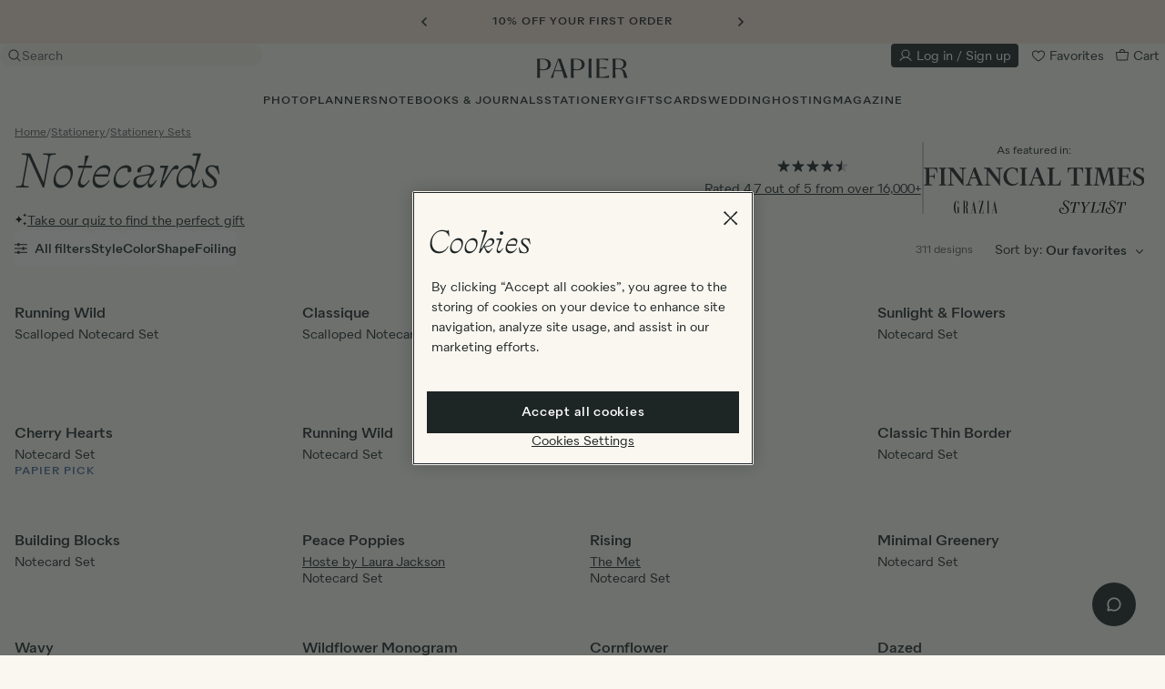

--- FILE ---
content_type: text/html; charset=utf-8
request_url: https://www.papier.com/us/stationery/stationery-sets/notecards/?page=3&sort=favourite
body_size: 104166
content:
<!DOCTYPE html>

<html lang="en-US" class="overflow-x-hidden ">

  <head>
  

<!-- Microsoft UET Tag for explicit consent tracking -->
<script>(function(w,d,t,r,u){var f,n,i;w[u]=w[u]||[],f=function(){var o={ti:"5039387", enableAutoSpaTracking: true};o.q=w[u],w[u]=new UET(o),w[u].push("pageLoad")},n=d.createElement(t),n.src=r,n.async=1,n.onload=n.onreadystatechange=function(){var s=this.readyState;s&&s!=="loaded"&&s!=="complete"||(f(),n.onload=n.onreadystatechange=null)},i=d.getElementsByTagName(t)[0],i.parentNode.insertBefore(n,i)})(window,document,"script","//bat.bing.com/bat.js","uetq");</script>

<!-- OneTrust Cookies Consent Notice start for www.papier.com -->
<script src="https://cdn-ukwest.onetrust.com/scripttemplates/otSDKStub.js" data-domain-script="4208c20a-66c1-4731-a314-d10786bbf477"></script>
<script>
function OptanonWrapper() {
  if (typeof OneTrust !== "undefined" && OneTrust.OnConsentChanged) {
    OneTrust.OnConsentChanged(() => {
      allowStoreRedirectDialogToOpen = new CustomEvent("dialog:open", { detail: { id: "storeRedirect" } })
      document.dispatchEvent(allowStoreRedirectDialogToOpen);
    });
  }
}
</script>
<!-- OneTrust Cookies Consent Notice end for www.papier.com -->




  <title>Notecards | Papier US</title>
<meta name="description" content="Personalized notecard &amp; envelope sets - the perfect gift. Choose from our wide range of beautiful designs, all printed on premium paper stock with fast delivery.">
<link rel="canonical" href="https://www.papier.com/us/stationery/stationery-sets/notecards/?page=3">
<link rel="alternate" href="https://www.papier.com/stationery/stationery-sets/notecards/" hreflang="en-GB">
<link rel="alternate" href="https://www.papier.com/au/stationery/stationery-sets/notecards/" hreflang="en-AU">
<link rel="alternate" href="https://www.papier.com/us/stationery/stationery-sets/notecards/" hreflang="en-US">
<link rel="alternate" href="https://www.papier.com/ca/stationery/stationery-sets/notecards/" hreflang="en-CA">
<meta name="twitter:card" content="summary">
<meta name="twitter:site" content="@PapierUk">
<meta name="twitter:creator" content="@PapierUk">
<meta name="twitter:title" content="Notecards">
<meta name="twitter:description" content="Personalized notecard &amp; envelope sets - the perfect gift. Choose from our wide range of beautiful designs, all printed on premium paper stock with fast delivery.">
<meta property="og:title" content="Notecards">
<meta property="og:description" content="Personalized notecard &amp; envelope sets - the perfect gift. Choose from our wide range of beautiful designs, all printed on premium paper stock with fast delivery.">
<meta property="og:type" content="website">
<meta property="og:image" content="https://d1o785do8fyxgx.cloudfront.net/logo.png">

  <meta name="viewport" content="width=device-width, initial-scale=1.0, maximum-scale=1.0, user-scalable=no">

  <link rel="apple-touch-icon" sizes="180x180" href="/apple-touch-icon.png">
<link rel="icon" type="image/png" sizes="32x32" href="/favicon-32x32.png">
<link rel="icon" type="image/png" sizes="16x16" href="/favicon-16x16.png">
<link rel="manifest" href="/site.webmanifest">
<link rel="mask-icon" href="/safari-pinned-tab.svg" color="#1e2525">
<meta name="msapplication-TileColor" content="#faf7f0">
<meta name="theme-color" content="rgb(250, 247, 240)">


    <link rel="preconnect" href="https://papier.imgix.net">
    <link rel="preconnect" href="https://d1u9ugbez4jbe9.cloudfront.net">
    <link rel="preconnect" href="https://d1o785do8fyxgx.cloudfront.net">
    <link rel="preconnect" href="https://cdn.segment.com">
    <link rel="preconnect" href="https://www.dwin1.com">
    <link rel="preconnect" href="https://t9t22mqwrk.kameleoon.eu">
    <link rel="preconnect" href="https://b-code.liadm.com">
    <link rel="preconnect" href="https://tag.papier.com">

    <link rel="preload" href="https://d1o785do8fyxgx.cloudfront.net/fonts/selfModernItalic.woff2" as="font" type="font/woff2" crossorigin>
    <link rel="preload" href="https://d1o785do8fyxgx.cloudfront.net/fonts/selfModernRegular.woff2" as="font" type="font/woff2" crossorigin>
    <link rel="preload" href="https://d1o785do8fyxgx.cloudfront.net/fonts/quarionBook.woff2" as="font" type="font/woff2" crossorigin>
    <link rel="preload" href="https://d1o785do8fyxgx.cloudfront.net/fonts/quarionMedium.woff2" as="font" type="font/woff2" crossorigin>

    <link rel="preload" as="script" href="https://t9t22mqwrk.kameleoon.eu/kameleoon.js">

    

  <link rel="stylesheet" href="https://d1u9ugbez4jbe9.cloudfront.net/vite/assets/application-B2sIimYw.css" media="screen" />
  

  <script>
    var countryCode = 'us';
    window.countryCode = countryCode === 'gb' ? '' : '/' + countryCode;

    window.vueApps = window.vueApps || [];
  </script>

    <script src="https://d1u9ugbez4jbe9.cloudfront.net/vite/assets/categoriesShow-CKNQb7ZX.js" crossorigin="anonymous" type="module"></script><link rel="modulepreload" href="https://d1u9ugbez4jbe9.cloudfront.net/vite/assets/filters-AU6vd43I.js" as="script" crossorigin="anonymous">
<link rel="modulepreload" href="https://d1u9ugbez4jbe9.cloudfront.net/vite/assets/filtersDrawer-CEiICUj0.js" as="script" crossorigin="anonymous">
<link rel="modulepreload" href="https://d1u9ugbez4jbe9.cloudfront.net/vite/assets/listeners-DqOa1Izs.js" as="script" crossorigin="anonymous">
<link rel="modulepreload" href="https://d1u9ugbez4jbe9.cloudfront.net/vite/assets/_plugin-vue_export-helper-DElCel_P.js" as="script" crossorigin="anonymous">
<link rel="modulepreload" href="https://d1u9ugbez4jbe9.cloudfront.net/vite/assets/vue-tippy.esm-browser-oOOK3pQv.js" as="script" crossorigin="anonymous">
<link rel="modulepreload" href="https://d1u9ugbez4jbe9.cloudfront.net/vite/assets/i18n-Crshs1be.js" as="script" crossorigin="anonymous">
<link rel="modulepreload" href="https://d1u9ugbez4jbe9.cloudfront.net/vite/assets/applyFilters-CBWs7-nn.js" as="script" crossorigin="anonymous">
<link rel="modulepreload" href="https://d1u9ugbez4jbe9.cloudfront.net/vite/assets/SlideTransition-CEXUZuG7.js" as="script" crossorigin="anonymous">
<link rel="modulepreload" href="https://d1u9ugbez4jbe9.cloudfront.net/vite/assets/Btn-BqrFABII.js" as="script" crossorigin="anonymous">
<link rel="modulepreload" href="https://d1u9ugbez4jbe9.cloudfront.net/vite/assets/FadeTransition-DYstO2ss.js" as="script" crossorigin="anonymous">
<link rel="modulepreload" href="https://d1u9ugbez4jbe9.cloudfront.net/vite/assets/SvgIcon-BBIHOu_U.js" as="script" crossorigin="anonymous">
<link rel="modulepreload" href="https://d1u9ugbez4jbe9.cloudfront.net/vite/assets/preload-helper-DTNSL3u7.js" as="script" crossorigin="anonymous">
<link rel="modulepreload" href="https://d1u9ugbez4jbe9.cloudfront.net/vite/assets/CheckboxInput-D0gsvmu8.js" as="script" crossorigin="anonymous">
<link rel="modulepreload" href="https://d1u9ugbez4jbe9.cloudfront.net/vite/assets/Modal-yaLSxh2d.js" as="script" crossorigin="anonymous">
<link rel="modulepreload" href="https://d1u9ugbez4jbe9.cloudfront.net/vite/assets/Overlay-DGzCfgBN.js" as="script" crossorigin="anonymous">
<link rel="modulepreload" href="https://d1u9ugbez4jbe9.cloudfront.net/vite/assets/cloneDeep-BCItnkgp.js" as="script" crossorigin="anonymous">
<link rel="modulepreload" href="https://d1u9ugbez4jbe9.cloudfront.net/vite/assets/_baseClone-CPkLQcS9.js" as="script" crossorigin="anonymous">
<link rel="modulepreload" href="https://d1u9ugbez4jbe9.cloudfront.net/vite/assets/_Uint8Array-Ldlg7GUc.js" as="script" crossorigin="anonymous">
<link rel="modulepreload" href="https://d1u9ugbez4jbe9.cloudfront.net/vite/assets/isObject-DB8w6JNV.js" as="script" crossorigin="anonymous">
<link rel="modulepreload" href="https://d1u9ugbez4jbe9.cloudfront.net/vite/assets/_baseAssignValue-Yam5XFGG.js" as="script" crossorigin="anonymous">
<link rel="modulepreload" href="https://d1u9ugbez4jbe9.cloudfront.net/vite/assets/isEqual-BOGuWQXT.js" as="script" crossorigin="anonymous">
<link rel="modulepreload" href="https://d1u9ugbez4jbe9.cloudfront.net/vite/assets/_baseIsEqual-BQkDnEWo.js" as="script" crossorigin="anonymous">
<link rel="modulepreload" href="https://d1u9ugbez4jbe9.cloudfront.net/vite/assets/_setToArray-fSFHA3pD.js" as="script" crossorigin="anonymous">
<link rel="modulepreload" href="https://d1u9ugbez4jbe9.cloudfront.net/vite/assets/flatten-CjE6Lubk.js" as="script" crossorigin="anonymous">
<link rel="modulepreload" href="https://d1u9ugbez4jbe9.cloudfront.net/vite/assets/_baseFlatten-Bqx2gubx.js" as="script" crossorigin="anonymous">
<link rel="modulepreload" href="https://d1u9ugbez4jbe9.cloudfront.net/vite/assets/mapValues-D-NKAPiI.js" as="script" crossorigin="anonymous">
<link rel="modulepreload" href="https://d1u9ugbez4jbe9.cloudfront.net/vite/assets/_baseEach-DNxhbI13.js" as="script" crossorigin="anonymous">
<link rel="modulepreload" href="https://d1u9ugbez4jbe9.cloudfront.net/vite/assets/_baseIteratee-c-vH_10g.js" as="script" crossorigin="anonymous">
<link rel="modulepreload" href="https://d1u9ugbez4jbe9.cloudfront.net/vite/assets/isSymbol-CERAAptl.js" as="script" crossorigin="anonymous">
<link rel="modulepreload" href="https://d1u9ugbez4jbe9.cloudfront.net/vite/assets/toString-CHbHo6Mt.js" as="script" crossorigin="anonymous">
<link rel="modulepreload" href="https://d1u9ugbez4jbe9.cloudfront.net/vite/assets/_createAggregator-CR48g7h7.js" as="script" crossorigin="anonymous">
<link rel="modulepreload" href="https://d1u9ugbez4jbe9.cloudfront.net/vite/assets/index-CbxyGzFY.js" as="script" crossorigin="anonymous">
<link rel="modulepreload" href="https://d1u9ugbez4jbe9.cloudfront.net/vite/assets/destroyVueApps-DHYHsrhY.js" as="script" crossorigin="anonymous">
<link rel="modulepreload" href="https://d1u9ugbez4jbe9.cloudfront.net/vite/assets/initialiseCarousel-DtphTxwi.js" as="script" crossorigin="anonymous">
<link rel="modulepreload" href="https://d1u9ugbez4jbe9.cloudfront.net/vite/assets/DrawerTransition-DowwWxu7.js" as="script" crossorigin="anonymous"><link rel="stylesheet" href="https://d1u9ugbez4jbe9.cloudfront.net/vite/assets/filters-DsJYsHyT.css" media="screen" />
<link rel="stylesheet" href="https://d1u9ugbez4jbe9.cloudfront.net/vite/assets/SlideTransition-BYXEy70u.css" media="screen" />
<link rel="stylesheet" href="https://d1u9ugbez4jbe9.cloudfront.net/vite/assets/Btn-BSzuaH-F.css" media="screen" />
<link rel="stylesheet" href="https://d1u9ugbez4jbe9.cloudfront.net/vite/assets/FadeTransition-CwK5gIRv.css" media="screen" />
<link rel="stylesheet" href="https://d1u9ugbez4jbe9.cloudfront.net/vite/assets/CheckboxInput-BOAJSEgd.css" media="screen" />
<link rel="stylesheet" href="https://d1u9ugbez4jbe9.cloudfront.net/vite/assets/Modal-X3aemLMM.css" media="screen" />
<link rel="stylesheet" href="https://d1u9ugbez4jbe9.cloudfront.net/vite/assets/Overlay-qa4Y7QMU.css" media="screen" />
<link rel="stylesheet" href="https://d1u9ugbez4jbe9.cloudfront.net/vite/assets/DrawerTransition-a7tY5e8l.css" media="screen" />
    
    <script src="https://d1u9ugbez4jbe9.cloudfront.net/vite/assets/application-CvtDwWaw.js" crossorigin="anonymous" type="module"></script><link rel="modulepreload" href="https://d1u9ugbez4jbe9.cloudfront.net/vite/assets/preload-helper-DTNSL3u7.js" as="script" crossorigin="anonymous">
<link rel="modulepreload" href="https://d1u9ugbez4jbe9.cloudfront.net/vite/assets/dynamicBundle-41mtfsuc.js" as="script" crossorigin="anonymous">
<link rel="modulepreload" href="https://d1u9ugbez4jbe9.cloudfront.net/vite/assets/what-input-BO9sh7l2.js" as="script" crossorigin="anonymous">
<link rel="modulepreload" href="https://d1u9ugbez4jbe9.cloudfront.net/vite/assets/segmentS2S-CkRIEmZK.js" as="script" crossorigin="anonymous">
<link rel="modulepreload" href="https://d1u9ugbez4jbe9.cloudfront.net/vite/assets/ujs-BKDK7mzQ.js" as="script" crossorigin="anonymous">
<link rel="modulepreload" href="https://d1u9ugbez4jbe9.cloudfront.net/vite/assets/analytics-CNbxK9v0.js" as="script" crossorigin="anonymous">
<link rel="modulepreload" href="https://d1u9ugbez4jbe9.cloudfront.net/vite/assets/tippy.esm-CBRG6_cP.js" as="script" crossorigin="anonymous">
<link rel="modulepreload" href="https://d1u9ugbez4jbe9.cloudfront.net/vite/assets/favourite-CBl0lGp4.js" as="script" crossorigin="anonymous">
<link rel="modulepreload" href="https://d1u9ugbez4jbe9.cloudfront.net/vite/assets/listeners-DqOa1Izs.js" as="script" crossorigin="anonymous">
<link rel="modulepreload" href="https://d1u9ugbez4jbe9.cloudfront.net/vite/assets/filtersDrawer-CEiICUj0.js" as="script" crossorigin="anonymous">
<link rel="modulepreload" href="https://d1u9ugbez4jbe9.cloudfront.net/vite/assets/js.cookie-D2eO1J8c.js" as="script" crossorigin="anonymous">
<link rel="modulepreload" href="https://d1u9ugbez4jbe9.cloudfront.net/vite/assets/index-CbxyGzFY.js" as="script" crossorigin="anonymous">
<link rel="modulepreload" href="https://d1u9ugbez4jbe9.cloudfront.net/vite/assets/productCarousel-BQF8dExj.js" as="script" crossorigin="anonymous">
<link rel="modulepreload" href="https://d1u9ugbez4jbe9.cloudfront.net/vite/assets/index-DHR0csoJ.js" as="script" crossorigin="anonymous">
<link rel="modulepreload" href="https://d1u9ugbez4jbe9.cloudfront.net/vite/assets/index-DKjQEObn.js" as="script" crossorigin="anonymous">
<link rel="modulepreload" href="https://d1u9ugbez4jbe9.cloudfront.net/vite/assets/v4-BCAd2awp.js" as="script" crossorigin="anonymous">
<link rel="modulepreload" href="https://d1u9ugbez4jbe9.cloudfront.net/vite/assets/_baseUniq-ZzudvFFv.js" as="script" crossorigin="anonymous">
<link rel="modulepreload" href="https://d1u9ugbez4jbe9.cloudfront.net/vite/assets/_setToArray-fSFHA3pD.js" as="script" crossorigin="anonymous">
<link rel="modulepreload" href="https://d1u9ugbez4jbe9.cloudfront.net/vite/assets/_Uint8Array-Ldlg7GUc.js" as="script" crossorigin="anonymous">
<link rel="modulepreload" href="https://d1u9ugbez4jbe9.cloudfront.net/vite/assets/isObject-DB8w6JNV.js" as="script" crossorigin="anonymous">
<link rel="modulepreload" href="https://d1u9ugbez4jbe9.cloudfront.net/vite/assets/groupBy-D2OL9teg.js" as="script" crossorigin="anonymous">
<link rel="modulepreload" href="https://d1u9ugbez4jbe9.cloudfront.net/vite/assets/_baseAssignValue-Yam5XFGG.js" as="script" crossorigin="anonymous">
<link rel="modulepreload" href="https://d1u9ugbez4jbe9.cloudfront.net/vite/assets/_createAggregator-CR48g7h7.js" as="script" crossorigin="anonymous">
<link rel="modulepreload" href="https://d1u9ugbez4jbe9.cloudfront.net/vite/assets/_baseEach-DNxhbI13.js" as="script" crossorigin="anonymous">
<link rel="modulepreload" href="https://d1u9ugbez4jbe9.cloudfront.net/vite/assets/_baseIteratee-c-vH_10g.js" as="script" crossorigin="anonymous">
<link rel="modulepreload" href="https://d1u9ugbez4jbe9.cloudfront.net/vite/assets/_baseIsEqual-BQkDnEWo.js" as="script" crossorigin="anonymous">
<link rel="modulepreload" href="https://d1u9ugbez4jbe9.cloudfront.net/vite/assets/isSymbol-CERAAptl.js" as="script" crossorigin="anonymous">
<link rel="modulepreload" href="https://d1u9ugbez4jbe9.cloudfront.net/vite/assets/toString-CHbHo6Mt.js" as="script" crossorigin="anonymous">
<link rel="modulepreload" href="https://d1u9ugbez4jbe9.cloudfront.net/vite/assets/_baseFlatten-Bqx2gubx.js" as="script" crossorigin="anonymous">
<link rel="modulepreload" href="https://d1u9ugbez4jbe9.cloudfront.net/vite/assets/_baseRest-DVkBURgd.js" as="script" crossorigin="anonymous">
<link rel="modulepreload" href="https://d1u9ugbez4jbe9.cloudfront.net/vite/assets/isEqual-BOGuWQXT.js" as="script" crossorigin="anonymous">
<link rel="modulepreload" href="https://d1u9ugbez4jbe9.cloudfront.net/vite/assets/initialiseCarousel-DtphTxwi.js" as="script" crossorigin="anonymous">
<link rel="modulepreload" href="https://d1u9ugbez4jbe9.cloudfront.net/vite/assets/_plugin-vue_export-helper-DElCel_P.js" as="script" crossorigin="anonymous">
<link rel="modulepreload" href="https://d1u9ugbez4jbe9.cloudfront.net/vite/assets/i18n-Crshs1be.js" as="script" crossorigin="anonymous">
<link rel="modulepreload" href="https://d1u9ugbez4jbe9.cloudfront.net/vite/assets/FadeTransition-DYstO2ss.js" as="script" crossorigin="anonymous">
<link rel="modulepreload" href="https://d1u9ugbez4jbe9.cloudfront.net/vite/assets/SvgIcon-BBIHOu_U.js" as="script" crossorigin="anonymous">
<link rel="modulepreload" href="https://d1u9ugbez4jbe9.cloudfront.net/vite/assets/DrawerTransition-DowwWxu7.js" as="script" crossorigin="anonymous">
<link rel="modulepreload" href="https://d1u9ugbez4jbe9.cloudfront.net/vite/assets/CheckboxInput-D0gsvmu8.js" as="script" crossorigin="anonymous">
<link rel="modulepreload" href="https://d1u9ugbez4jbe9.cloudfront.net/vite/assets/Overlay-DGzCfgBN.js" as="script" crossorigin="anonymous">
<link rel="modulepreload" href="https://d1u9ugbez4jbe9.cloudfront.net/vite/assets/Btn-BqrFABII.js" as="script" crossorigin="anonymous">
<link rel="modulepreload" href="https://d1u9ugbez4jbe9.cloudfront.net/vite/assets/applyFilters-CBWs7-nn.js" as="script" crossorigin="anonymous">
<link rel="modulepreload" href="https://d1u9ugbez4jbe9.cloudfront.net/vite/assets/cloneDeep-BCItnkgp.js" as="script" crossorigin="anonymous">
<link rel="modulepreload" href="https://d1u9ugbez4jbe9.cloudfront.net/vite/assets/_baseClone-CPkLQcS9.js" as="script" crossorigin="anonymous">
<link rel="modulepreload" href="https://d1u9ugbez4jbe9.cloudfront.net/vite/assets/_commonjsHelpers-D6-XlEtG.js" as="script" crossorigin="anonymous"><link rel="stylesheet" href="https://d1u9ugbez4jbe9.cloudfront.net/vite/assets/FadeTransition-CwK5gIRv.css" media="screen" />
<link rel="stylesheet" href="https://d1u9ugbez4jbe9.cloudfront.net/vite/assets/DrawerTransition-a7tY5e8l.css" media="screen" />
<link rel="stylesheet" href="https://d1u9ugbez4jbe9.cloudfront.net/vite/assets/CheckboxInput-BOAJSEgd.css" media="screen" />
<link rel="stylesheet" href="https://d1u9ugbez4jbe9.cloudfront.net/vite/assets/Overlay-qa4Y7QMU.css" media="screen" />
<link rel="stylesheet" href="https://d1u9ugbez4jbe9.cloudfront.net/vite/assets/Btn-BSzuaH-F.css" media="screen" />

  <script src="https://d1u9ugbez4jbe9.cloudfront.net/vite/assets/airbrakeErrorHandling-CeSjC7o-.js" crossorigin="anonymous" type="module"></script><link rel="modulepreload" href="https://d1u9ugbez4jbe9.cloudfront.net/vite/assets/_commonjsHelpers-D6-XlEtG.js" as="script" crossorigin="anonymous">
  <script>
    
  </script>


  <meta name="csrf-param" content="authenticity_token" />
<meta name="csrf-token" content="TeTgGormUIBmPdXXrE1mCIxObTtneb2tSsnxAolt3ErKV7XBGubF0czhf7UfGqmUVcsllBYSjM9BcI0bB2wbFA" />

  <meta name="google-site-verification" content="wzQcY5vGSo9wZIpNZVVCccnuGqrtU_MSEIMpeXLVWz0">
  <meta name="msvalidate.01" content="2983C1EFAC2710F353E78405B357D5DE">
  <meta name="p:domain_verify" content="11ed5590f5f179cf2f25a8361930b8cd">
  <meta name="p:domain_verify" content="331e1541dd3cda819587fc72261afdf9">
  <meta name="p:domain_verify" content="4e0394d5b41a6700067e86923c38935d">

  <script>
  window.analyticsIdentifyQueue = [];
  window.analyticsTrackQueue = [];
  window.analyticsPageViewQueue = [];
</script>

  <script src="https://cdn.jsdelivr.net/npm/@segment/analytics-consent-wrapper-onetrust@latest/dist/umd/analytics-onetrust.umd.js"></script>

  <script>
    function getKameleoonVisitorCode() {
      if (document.cookie) {
        const kameleoonVisitorCodeCookie = document.cookie
          .split("; ")
          .find((row) => row.startsWith("kameleoonVisitorCode="))

        if (kameleoonVisitorCodeCookie) {
          return kameleoonVisitorCodeCookie.split("=")[1]
        }
      }
    }

    function uuidv4() {
      return "10000000-1000-4000-8000-100000000000".replace(/[018]/g, c =>
        (+c ^ crypto.getRandomValues(new Uint8Array(1))[0] & 15 >> +c / 4).toString(16)
      );
    }

    function adjustContextPage(payload) {
      window.papierSegmentPageId = window.papierSegmentPageId || uuidv4();
      let additionalProperties = {}
      if (payload.obj.type === "page") {
        additionalProperties = {
          url:'https://www.papier.com/us/stationery/stationery-sets/notecards?page=3&amp;sort=favourite',
          path: '/us/stationery/stationery-sets/notecards',
          referrer: ''
        }
      }

      return {
        ...payload.obj.context.page,
        ...additionalProperties,
        papierSegmentPageId: window.papierSegmentPageId
      }
    }

    function adjustProperties(payload) {
      let additionalProperties = {}

      if (payload.obj.type === "page") {
        additionalProperties = {
          url: 'https://www.papier.com/us/stationery/stationery-sets/notecards?page=3&amp;sort=favourite',
          path: '/us/stationery/stationery-sets/notecards',
          referrer: ''
        }
      }

      return {
        ...payload.obj.properties,
        ...additionalProperties
      }
    }

    function adjustPayload(payload) {
      window.papierSegmentPageId = window.papierSegmentPageId || uuidv4();
      const kameleoonVisitorCode = getKameleoonVisitorCode();
      const newContextPage = adjustContextPage(payload);
      const newProperties = adjustProperties(payload);
      const newContext = { ...payload.obj.context, page: newContextPage, kameleoonVisitorCode }
      const newObj = { ...payload.obj, context: newContext, properties: newProperties };

      return { ...payload, obj: newObj };
    }



    !function(){var analytics=window.analytics=window.analytics||[];if(!analytics.initialize)if(analytics.invoked)window.console&&console.error&&console.error("Segment snippet included twice.");else{analytics.invoked=!0;analytics.methods=["trackSubmit","trackClick","trackLink","trackForm","pageview","identify","reset","group","track","ready","alias","debug","page","once","off","on","addSourceMiddleware","addIntegrationMiddleware","setAnonymousId","addDestinationMiddleware"];analytics.factory=function(e){return function(){var t=Array.prototype.slice.call(arguments);t.unshift(e);analytics.push(t);return analytics}};for(var e=0;e<analytics.methods.length;e++){var key=analytics.methods[e];analytics[key]=analytics.factory(key)}analytics.load=function(key,e){var t=document.createElement("script");t.type="text/javascript";t.async=!0;t.src="https://cdn.segment.com/analytics.js/v1/" + key + "/analytics.min.js";var n=document.getElementsByTagName("script")[0];n.parentNode.insertBefore(t,n);analytics._loadOptions=e};analytics.SNIPPET_VERSION="4.13.1";
        var s2sMiddleware = function({ payload, next }) {
            const adjustedPayload = adjustPayload(payload);
            window.serverSideAnalytics.setupServerEvent(adjustedPayload);
            next(adjustedPayload);
        };

        analytics.addSourceMiddleware(s2sMiddleware);

          withOneTrust(analytics).load("dvCvvPb9mq1RSDilmVCOwujd6I3em08b");
    }}();
  </script>

  <script>
     const deviceDetails = {};
      // Get device dimensions
      deviceDetails.screenWidth =
        window.innerWidth ||
        document.documentElement.clientWidth ||
        document.body.clientWidth;
      deviceDetails.screenHeight =
        window.innerHeight ||
        document.documentElement.clientHeight ||
        document.body.clientHeight;

      // Check if device supports touch
      deviceDetails.isTouchDevice =
        "ontouchstart" in window ||
        navigator.maxTouchPoints > 0 ||
        navigator.msMaxTouchPoints > 0;

      analyticsPageViewQueue.push(['Category', { store: 'US', ...deviceDetails}]);


  </script>

  <script class="optanon-category-C0004">

  !function (w, d, t) {
    w.TiktokAnalyticsObject=t;var ttq=w[t]=w[t]||[];ttq.methods=["page","track","identify","instances","debug","on","off","once","ready","alias","group","enableCookie","disableCookie"],ttq.setAndDefer=function(t,e){t[e]=function(){t.push([e].concat(Array.prototype.slice.call(arguments,0)))}};for(var i=0;i<ttq.methods.length;i++)ttq.setAndDefer(ttq,ttq.methods[i]);ttq.instance=function(t){for(var e=ttq._i[t]||[],n=0;n<ttq.methods.length;n++)ttq.setAndDefer(e,ttq.methods[n]);return e},ttq.load=function(e,n){var i="https://analytics.tiktok.com/i18n/pixel/events.js";ttq._i=ttq._i||{},ttq._i[e]=[],ttq._i[e]._u=i,ttq._t=ttq._t||{},ttq._t[e]=+new Date,ttq._o=ttq._o||{},ttq._o[e]=n||{};var o=document.createElement("script");o.type="text/javascript",o.async=!0,o.src=i+"?sdkid="+e+"&lib="+t;var a=document.getElementsByTagName("script")[0];a.parentNode.insertBefore(o,a)};

    if(!"C7ALI5REQEHFD0NSABAG") {
      console.log("TIK_TOK_PIXEL_CODE environment variable does not exist");
      ttq.serverTrack = () => {};
      return;
    }

    ttq.load("C7ALI5REQEHFD0NSABAG");

    ttq.serverTrack = (...args) => {
      if (window.tikTokServerSideAnalytics) {
        window.tikTokServerSideAnalytics.track(...args);
      } else {
        document.addEventListener("DOMContentLoaded", () => {
          ttq.serverTrack(...args);
        // {once:true} = The event listener will only be called once and will be removed from the document object after it is called.
        },{once:true});
      }
    }


    ttq.page();

  }(window, document, 'ttq');
</script>

  
  <!-- BEGIN CJ TRACKING CODE -->


  <script type='text/javascript'>
    if (!window.cj) window.cj = {};
        cj.sitePage = {
              enterpriseId: 1564941,
              pageType: 'category',
              userId: '',
              emailHash: '',
              referringChannel: 'Affiliate'
            };
  </script>

  <script type='text/javascript'>
    (function(a,b,c,d){
          a='https://www.mczbf.com/tags/446815339470/tag.js';
          b=document;c='script';d=b.createElement(c);d.src=a;
          d.type='text/java'+c;d.async=true;
          d.id='cjapitag';
          a=b.getElementsByTagName(c)[0];a.parentNode.insertBefore(d,a)
        })();
  </script>


<!-- END CJ TRACKING CODE -->

  <script src="https://www.dwin1.com/15522.js" async></script>

  
    <script>
      // Duration in milliseconds to wait while the Kameleoon application file is loaded
      var kameleoonLoadingTimeout = 1000;

        window.kameleoonQueue=window.kameleoonQueue||[];

      var kameleoonStartLoadTime = new Date().getTime();
      if (! document.getElementById("kameleoonLoadingStyleSheet") && ! window.kameleoonDisplayPageTimeOut)
      {
        var kameleoonS = document.getElementsByTagName("script")[0];
        var kameleoonCc = "* { visibility: hidden !important; background-image: none !important; }";
        var kameleoonStn = document.createElement("style");
        kameleoonStn.type = "text/css";
        kameleoonStn.id = "kameleoonLoadingStyleSheet";
        if (kameleoonStn.styleSheet)
        {
          kameleoonStn.styleSheet.cssText = kameleoonCc;
        }
        else
        {
          kameleoonStn.appendChild(document.createTextNode(kameleoonCc));
        }
        kameleoonS.parentNode.insertBefore(kameleoonStn, kameleoonS);
        window.kameleoonDisplayPage = function(fromEngine)
        {
          if (!fromEngine)
          {
            window.kameleoonTimeout = true;
          }
          if (kameleoonStn.parentNode)
          {
            kameleoonStn.parentNode.removeChild(kameleoonStn);
          }
        };
        window.kameleoonDisplayPageTimeOut = window.setTimeout(window.kameleoonDisplayPage, kameleoonLoadingTimeout);
      }
    </script>

    <script src="//t9t22mqwrk.kameleoon.eu/kameleoon.js"></script>

    <script type="text/javascript">
    (function(c,l,a,r,i,t,y){
        c[a]=c[a]||function(){(c[a].q=c[a].q||[]).push(arguments)};
        t=l.createElement(r);t.async=1;t.src="https://www.clarity.ms/tag/"+i;
        y=l.getElementsByTagName(r)[0];y.parentNode.insertBefore(t,y);
    })(window, document, "clarity", "script", "qizhpbxsl1");

    // Custom tags
    (function() {
      var pageType = "Category";
      if (pageType && window.clarity) {
        window.clarity("set", "PageType", pageType);
      }
    })();
  </script>

  <div data-controller="dialog" class='hidden'>
  <script type='text/javascript'>
    const consentGiven = false ;
    const API_KEY = "us2-257e0107b005c54a8c0758257350145a";
    const ROKT_DOMAIN = "https://rkt.papier.com";
    const ROKT_PRODUCTION_MODE = true;

    window.mParticle = {
      config: {
        isDevelopmentMode: !ROKT_PRODUCTION_MODE,
        identifyRequest: {
          userIdentities: {
            email: window.currentUser?.email ?? null
          }
        },
        launcherOptions: {
          noFunctional: !consentGiven,
          noTargeting: !consentGiven,
        }
      },
    };

    (function(apiKey) {
      window.mParticle = window.mParticle || {};
      window.mParticle.EventType = {
        Unknown: 0,
        Navigation: 1,
        Location: 2,
        Search: 3,
        Transaction: 4,
        UserContent: 5,
        UserPreference: 6,
        Social: 7,
        Other: 8,
        Media: 9
      };
      window.mParticle.eCommerce = { Cart: {} };
      window.mParticle.Identity = {};
      window.mParticle.Rokt = {};
      window.mParticle.config = window.mParticle.config || {};
      window.mParticle.config.rq = [];
      window.mParticle.config.snippetVersion = 2.6;

      window.mParticle.ready = function(cb) {
        window.mParticle.config.rq.push(cb);
      };

      [
        'endSession', 'logError', 'logBaseEvent', 'logEvent', 'logForm', 'logLink', 'logPageView',
        'setSessionAttribute', 'setAppName', 'setAppVersion', 'setOptOut', 'setPosition',
        'startNewSession', 'startTrackingLocation', 'stopTrackingLocation'
      ].forEach(function(method) {
        window.mParticle[method] = function() {
          var args = Array.prototype.slice.call(arguments);
          args.unshift(method);
          window.mParticle.config.rq.push(args);
        };
      });

      ['setCurrencyCode', 'logCheckout'].forEach(function(method) {
        window.mParticle.eCommerce[method] = function() {
          var args = Array.prototype.slice.call(arguments);
          args.unshift('eCommerce.' + method);
          window.mParticle.config.rq.push(args);
        };
      });

      ['identify', 'login', 'logout', 'modify'].forEach(function(method) {
        window.mParticle.Identity[method] = function() {
          var args = Array.prototype.slice.call(arguments);
          args.unshift('Identity.' + method);
          window.mParticle.config.rq.push(args);
        };
      });

      ['selectPlacements', 'hashAttributes', 'setExtensionData'].forEach(function(method) {
        window.mParticle.Rokt[method] = function() {
          var args = Array.prototype.slice.call(arguments);
          args.unshift('Rokt.' + method);
          window.mParticle.config.rq.push(args);
        };
      });

      var envMode = window.mParticle.config.isDevelopmentMode ? 1 : 0;
      var queryString = '?env=' + envMode;

      var dataPlan = window.mParticle.config.dataPlan;
      if (dataPlan) {
        var planId = dataPlan.planId;
        var planVersion = dataPlan.planVersion;
        if (planId) {
          if (planVersion && (planVersion < 1 || planVersion > 1000)) {
            planVersion = null;
          }
          queryString += '&plan_id=' + planId;
          if (planVersion) {
            queryString += '&plan_version=' + planVersion;
          }
        }
      }

      var versions = window.mParticle.config.versions;
      var versionParams = [];
      if (versions) {
        Object.keys(versions).forEach(function(key) {
          versionParams.push(key + '=' + versions[key]);
        });
      }

      var script = document.createElement('script');
      script.type = 'text/javascript';
      script.async = true;

      window.ROKT_DOMAIN = ROKT_DOMAIN || 'https://apps.rokt-api.com';
      mParticle.config.domain = ROKT_DOMAIN.split('//')[1];
      script.src = ROKT_DOMAIN + '/js/v2/' + apiKey + '/app.js' + queryString + '&' + versionParams.join('&');

      var firstScript = document.getElementsByTagName('script')[0];

      firstScript.parentNode.insertBefore(script, firstScript);
    })(API_KEY);

    // Wait for the SDK to be fully loaded before logging the event
    window.mParticle.ready(function() {
      mParticle.logPageView(
        // Event name: "page view" identifies the type of event being logged
        "page view",
        {
            // Capture the last segment of the URL path as the screen name,
            // e.g., "/products/shoes" → "shoes". Defaults to "home" if the path is empty.
            "screen_name": location.pathname.split("/").filter(Boolean).pop() || "home",

            // Record the full URL of the current page (including protocol, path, query, and hash)
            "url": window.location.toString(),

            // Capture the URL of the page that referred the user to this one,
            // if available. This helps track user navigation between pages or sites.
            "referring-page": document.referrer
        }
      );
    });
  </script>
</div>

  <script>
    window.favouritedListings = []
  window.userLoggedIn = false
  window.favouritesMessages = {"add":"Add to favorites","added":"Added to favourites. Find them saved in your account area","remove":"Remove from favourites ","removed":"Removed from favourites"}
</script>


  

  

                <link rel="next" href="/us/stationery/stationery-sets/notecards?page=4&sort=favourite"></link><link rel="prev" href="/us/stationery/stationery-sets/notecards?page=2&sort=favourite"></link>

</head>



  <body data-turbo="false" class="ab-190-active site-en-US   " data-controller="drawer">
    <a href="#main" class="btn btn-primary absolute left-0 top-0 skip-to-content-link">Skip to content
  </a>

    

      
<div id="multi-banner" class="relative h-7 text-center flex flex-col items-center justify-center z-3 text-ink typeset-4 bg-pink-1" role="banner">
  <div class="multi-banner banner-wrapper relative overflow-hidden flex">
      <button id="left-banner-button" class="absolute left-0 z-1 h-full w-6 flex items-center justify-center cursor-pointer bg-transparent bg-pink-1">
        <svg width="7" height="10" viewbox="0 0 7 10" fill="none" xmlns="http://www.w3.org/2000/svg" class="text-ink papier-icon icon-arrow-left-thick">
<path fill-rule="evenodd" clip-rule="evenodd" d="M6.5 1.08192L5.43238 -4.6667e-08L0.62811 4.86866L0.629613 4.87018L0.499999 5.00153L5.43238 10L6.5 8.91809L2.63373 5.00001L6.5 1.08192Z" fill="currentColor"></path>
</svg>
      </button>
    <div class="absolute flex" id="banner-viewport">
      <div class="px-4 multi-banner  inner-banner sm:p-0">
          <a class="w-full block flex justify-center items-center h-7 container js-banner-link"  id="promo_banner_link" href="#main-site-signup-footer">
            <h5 class="typeset-4">10% OFF YOUR FIRST ORDER</h5>
          </a>
      </div>
      <div class="px-4 multi-banner  inner-banner sm:p-0">
          <a class="w-full block flex justify-center items-center h-7 container js-banner-link"  id="promo_banner_link" href="/us/stationery/all-stationery/">
            <h5 class="typeset-4">Free shipping on stationery over $60</h5>
          </a>
      </div>
      <div class="px-4 multi-banner  inner-banner sm:p-0">
          <a class="w-full block flex justify-center items-center h-7 container js-banner-link"  id="promo_banner_link" href="/us/wedding/samples/">
            <h5 class="typeset-4">GET YOUR FIRST WEDDING SAMPLE FREE</h5>
          </a>
      </div>
    </div>
      <button id="right-banner-button" class="z-1 absolute right-0 h-full w-6 flex items-center justify-center cursor-pointer bg-pink-1">
        <svg width="7" height="10" viewbox="0 0 7 10" fill="none" xmlns="http://www.w3.org/2000/svg" class="text-ink papier-icon icon-arrow-right-thick">
<path fill-rule="evenodd" clip-rule="evenodd" d="M0.5 8.91808L1.56762 10L6.37189 5.13134L6.37039 5.12982L6.5 4.99847L1.56762 -1.14908e-05L0.5 1.08191L4.36627 4.99999L0.5 8.91808Z" fill="currentColor"></path>
</svg>
      </button>
  </div>
</div>


    <div class="gnav sticky z-3 bg-paper-2 hover:bg-paper-2 hover:text-ink" role="navigation">
  <div class="px-3 md:px-4">
    <div data-controller="nav-buttons" class="gnav-top md:py-4 relative typeset-7">
      <div class="h-full flex items-center md:hidden flex-no-shrink"
     data-controller="mini-cart"
     data-mini-cart-target="mobileNav"
     data-mini-cart-url-value="/us/basket/mini_cart"
     data-mini-cart-cart-items-in-cart-value="false">

  <div class="navbar-action md:hidden menu-toggle js-menu-toggle">
  <div class="h-5 w-5 relative">
    <svg xmlns="http://www.w3.org/2000/svg" width="16" height="16" viewbox="0 0 256 256" fill="currentColor" class="h-5 w-5 js-open-menu papier-icon icon-list"><path d="M224,128a8,8,0,0,1-8,8H40a8,8,0,0,1,0-16H216A8,8,0,0,1,224,128ZM40,72H216a8,8,0,0,0,0-16H40a8,8,0,0,0,0,16ZM216,184H40a8,8,0,0,0,0,16H216a8,8,0,0,0,0-16Z"></path></svg>
  </div>
  <div class="menu bg-paper-1 fixed pin z-2 js-menu-wrapper-home">
    <div class="flex py-1 items-center bg-paper-2 sticky top-0 z-2">
      <a class="mx-auto absolute right-0 left-0 inline-flex" style="width: 100px; color: #1e2525" href="/us">
        <svg width="100" height="22" viewBox="0 0 191 40" fill="currentColor" xmlns="http://www.w3.org/2000/svg">
  <path d="M164.672 19.2701C166.618 19.9513 168.759 20.3406 171.29 20.3406C178.005 20.3406 181.606 16.9343 181.606 11.0949C181.606 4.86618 177.518 1.45985 170.024 1.45985H164.574V19.2701H164.672ZM188.419 35.4258C189.1 37.5669 189.586 38.8321 190.268 39.9027H182.968C182.774 38.6375 182.482 37.1776 182.19 35.9124L180.73 29.781C179.27 23.6496 176.934 21.8005 170.608 21.8005H164.477V31.0462C164.477 34.5499 164.672 37.4696 165.255 39.9027H158.443C158.735 37.4696 158.929 34.5499 158.929 31.0462V8.85645C158.929 5.3528 158.735 2.43309 158.443 0H170.219C181.606 0 187.543 3.6983 187.543 10.7056C187.543 16.4477 183.455 20.3406 176.156 21.1192C182.287 22.2871 184.915 24.5255 186.472 29.5864L188.419 35.4258ZM151.241 34.8419L150.852 39.9027H124.672C124.964 37.4696 125.158 34.5499 125.158 31.0462V8.85645C125.158 5.3528 124.964 2.43309 124.672 0H149.878L149.1 4.18492L142.579 2.43309C140.049 1.75182 137.908 1.45985 134.793 1.45985H130.706V18.3942H134.793C137.616 18.3942 141.314 18.1022 146.083 17.3236V21.2165C141.314 20.438 137.616 20.146 134.793 20.146H130.706V38.3455H134.209C137.908 38.3455 140.925 37.9562 144.623 36.8856L151.241 34.8419ZM114.258 31.1436C114.258 34.6472 114.453 37.5669 114.745 40H108.127C108.419 37.5669 108.613 34.6472 108.613 31.1436V8.85645C108.613 5.3528 108.419 2.43309 108.127 0H114.745C114.453 2.43309 114.258 5.3528 114.258 8.85645V31.1436ZM83.4063 22.4818C90.1217 22.4818 93.9173 18.6861 93.9173 12.1655C93.9173 5.3528 89.635 1.45985 82.2384 1.45985H76.8857V21.1192C79.1241 21.9951 81.4599 22.4818 83.4063 22.4818ZM82.5304 0C93.9173 0 99.9513 4.18492 99.9513 11.9708C99.9513 19.7567 94.0146 24.2336 83.6983 24.2336C81.6545 24.2336 79.1241 24.0389 76.8857 23.6496V31.1436C76.8857 34.6472 77.0803 37.5669 77.6642 40H70.8516C71.1436 37.5669 71.3382 34.6472 71.3382 31.1436V8.85645C71.3382 5.3528 71.1436 2.43309 70.8516 0H82.5304ZM44.8662 2.72506L37.5669 24.1363H52.1655L44.8662 2.72506ZM56.7397 40C55.8638 35.8151 54.5012 30.8516 52.944 26.0827H36.983C35.5231 30.7543 34.7445 35.0365 34.0633 40H28.8078C31.2409 34.9392 33.7713 29.0998 35.4258 24.4282L44.1849 0H50.219C50.511 1.36253 51.2895 3.89295 52.2628 6.61801L59.562 27.4453C61.1192 32.1168 62.5791 35.6204 64.2336 39.9027H56.7397V40ZM12.5547 22.4818C19.2701 22.4818 23.0657 18.6861 23.0657 12.1655C23.0657 5.3528 18.7835 1.45985 11.3869 1.45985H6.03406V21.1192C8.27251 21.9951 10.6083 22.4818 12.5547 22.4818ZM11.6788 0C23.0657 0 29.0998 4.18492 29.0998 11.9708C29.0998 19.7567 23.163 24.2336 12.8467 24.2336C10.8029 24.2336 8.27251 24.0389 6.03406 23.6496V31.1436C6.03406 34.6472 6.22871 37.5669 6.81265 40H0C0.291971 37.5669 0.486618 34.6472 0.486618 31.1436V8.85645C0.486618 5.3528 0.291971 2.43309 0 0H11.6788Z" fill="currentColor"/>
</svg>

</a>      <span id="menu-close" class="js-menu-close ml-auto p-4 flex">
        <svg width="9" height="9" viewbox="0 0 9 9" fill="none" xmlns="http://www.w3.org/2000/svg" class="papier-icon icon-cross">
<path fill-rule="evenodd" clip-rule="evenodd" d="M3.80881 4.49999L0 8.3088L0.691202 9L4.50001 5.19119L8.30882 9L9.00002 8.3088L5.19121 4.49999L9 0.691201L8.3088 0L4.50001 3.80879L0.691224 0L2.31997e-05 0.691201L3.80881 4.49999Z" fill="currentColor"></path>
</svg>
      </span>
    </div>
    <div class="mobile-nav-shadow shadow-1"></div>
    <ul class="list-unstyled text-ink">
      <div class="px-4 mt-4 mb-5 js-search-trigger">
        <div class="searchbar-large h-7 bg-paper py-3 px-4 flex gap-x-3 items-center border border-transparent br-3">
          <svg width="16" height="16" viewbox="0 0 16 16" fill="none" xmlns="http://www.w3.org/2000/svg" class="h-4 w-4 flex-no-shrink papier-icon icon-magnifying-glass">
<path d="M14.3539 13.6464L11.2245 10.5176C12.1315 9.42871 12.5838 8.03201 12.4873 6.6181C12.3908 5.20419 11.7528 3.88193 10.7062 2.92638C9.65963 1.97082 8.28492 1.45555 6.86808 1.48775C5.45125 1.51995 4.10137 2.09714 3.09926 3.09926C2.09714 4.10137 1.51995 5.45125 1.48775 6.86808C1.45555 8.28492 1.97082 9.65963 2.92638 10.7062C3.88193 11.7528 5.20419 12.3908 6.6181 12.4873C8.03201 12.5838 9.42871 12.1315 10.5176 11.2245L13.6464 14.3539C13.6928 14.4003 13.748 14.4372 13.8087 14.4623C13.8694 14.4875 13.9344 14.5004 14.0001 14.5004C14.0658 14.5004 14.1309 14.4875 14.1916 14.4623C14.2523 14.4372 14.3074 14.4003 14.3539 14.3539C14.4003 14.3074 14.4372 14.2523 14.4623 14.1916C14.4875 14.1309 14.5004 14.0658 14.5004 14.0001C14.5004 13.9344 14.4875 13.8694 14.4623 13.8087C14.4372 13.748 14.4003 13.6928 14.3539 13.6464ZM2.50014 7.00014C2.50014 6.11013 2.76406 5.2401 3.25853 4.50008C3.753 3.76006 4.4558 3.18328 5.27807 2.84268C6.10034 2.50209 7.00514 2.41298 7.87805 2.58661C8.75096 2.76024 9.55279 3.18883 10.1821 3.81816C10.8115 4.4475 11.24 5.24932 11.4137 6.12224C11.5873 6.99515 11.4982 7.89995 11.1576 8.72222C10.817 9.54449 10.2402 10.2473 9.50021 10.7418C8.76019 11.2362 7.89016 11.5001 7.00014 11.5001C5.80708 11.4988 4.66325 11.0243 3.81962 10.1807C2.976 9.33704 2.50147 8.19321 2.50014 7.00014Z" fill="#1E2525"></path>
</svg>
          <p class="md:typeset-9 text-ink placeholder:text-ink-4 pt-2">Search </p>
        </div>
      </div>
        <li>
          <ul class="list-unstyled mx-4">
            <li>
              <a id="megamenu-register" class="js-register block typeset-7 border-b border-ink-1 my-5 pb-5" href="/us/users/sign_up">Log in / Sign up</a>
            </li>
          </ul>
        </li>
        <li>
          <ul class="list-unstyled mb-5">
              <li id="51-12-mobile" class="js-menu-toggle mb-5 mx-4 bg-paper-1">
                <div
                  class="flex justify-between js-menu-toggle-text js-mega-nav-item"
                  data-situation="Mega nav"
                  data-name="Photo"
                  data-number="1">
                  <span class="typeset-7">Photo</span>
                  <svg width="9" height="14" viewbox="0 0 9 14" fill="none" xmlns="http://www.w3.org/2000/svg" class="papier-icon icon-rightarrow">
<path fill-rule="evenodd" clip-rule="evenodd" d="M-0.000183155 12.864L1.173 14L8.21211 7.18388L8.20992 7.18176L8.39982 6.99787L1.173 -5.12816e-08L-0.000183668 1.13602L6.05564 7L-0.000183155 12.864Z" fill="currentColor"></path>
</svg>
                </div>
                <div class="menu bg-paper-1 fixed z-3">
                  <div class="typeset-4 h-7 bg-paper-2 sticky top-0 z-2 flex items-center">
                    <div class="js-menu-back mx-4 my-3">
                      <span id="menu-back-01" class="mr-2"><svg width="6" height="10" viewbox="0 0 6 10" fill="none" xmlns="http://www.w3.org/2000/svg" class="papier-icon icon-leftarrow-small-thin">
<path fill-rule="evenodd" clip-rule="evenodd" d="M6 0.811442L5.16201 -3.66297e-08L0.134074 4.86865L0.135642 4.87017L-2.18623e-07 5.00152L5.16201 10L6 9.18856L1.67441 5L6 0.811442Z" fill="currentColor"></path>
</svg></span>
                      <span class="typeset-7 underline"> Back</span>
                    </div>
                    <span class="typeset-4 text-center absolute pointer-events-none w-full">Photo</span>
                  </div>
                  <div class="mobile-nav-shadow shadow-1 nested"></div>
                  <div class="submenu-content">
                    <div class="mx-4 mt-4">
                        <a
                          href="/us/gifts/photo-gifts/"
                          class="btn btn-block btn-large btn-secondary js-mega-nav-item"
                          data-situation="Explore All CTA"
                          data-name="Photo"
                          data-number="1">
                          Explore all
                          <span class="lowercase"> Photo</span>
                        </a>
                      <hr class="my-5">
                    </div>
                      <ul class="list-unstyled typeset-7 mx-4 mb-5">
                        <li class="typeset-6 mb-5" style="font-size: 14px;">
                            <a class="block w-full underline js-nav-group-item" data-mega-nav-item-name="Photo" data-nav-group-name="Photo Books" data-nav-group-position="1" data-nav-group-item-name="Photo Books" data-nav-group-item-position="0" href="/us/photos/photo-books/all-books/">Photo Books</a>
                        </li>
                        <li>
                          <ul class="list-unstyled">
                              <li class="js-nav-group-item"
                                data-mega-nav-item-name="Photo"
                                data-nav-group-name="Photo Books"
                                data-nav-group-position="1"
                                data-nav-group-item-name="New In Photo Books"
                                data-nav-group-item-position="1">
                                <a class="block mb-5 w-full typeset-7" id="65-43-mobile" href="/us/photos/photo-books/all-books/?sort=newest">New In Photo Books</a>
                              </li>
                              <li class="js-nav-group-item"
                                data-mega-nav-item-name="Photo"
                                data-nav-group-name="Photo Books"
                                data-nav-group-position="1"
                                data-nav-group-item-name="Foiled Photo Books"
                                data-nav-group-item-position="2">
                                <a class="block mb-5 w-full typeset-7" id="60-96-mobile" href="/us/photos/photo-books/all-books/foiled/">Foiled Photo Books</a>
                              </li>
                              <li class="js-nav-group-item"
                                data-mega-nav-item-name="Photo"
                                data-nav-group-name="Photo Books"
                                data-nav-group-position="1"
                                data-nav-group-item-name="Fabric Photo Books"
                                data-nav-group-item-position="3">
                                <a class="block mb-5 w-full typeset-7" id="60-97-mobile" href="/us/photos/photo-books/all-books/fabric/">Fabric Photo Books</a>
                              </li>
                              <li class="js-nav-group-item"
                                data-mega-nav-item-name="Photo"
                                data-nav-group-name="Photo Books"
                                data-nav-group-position="1"
                                data-nav-group-item-name="Softcover Photo Books"
                                data-nav-group-item-position="4">
                                <a class="block mb-5 w-full typeset-7" id="60-98-mobile" href="/us/photos/photo-books/all-books/softback/">Softcover Photo Books</a>
                              </li>
                              <li class="js-nav-group-item"
                                data-mega-nav-item-name="Photo"
                                data-nav-group-name="Photo Books"
                                data-nav-group-position="1"
                                data-nav-group-item-name="Hardback Photo Books"
                                data-nav-group-item-position="5">
                                <a class="block mb-5 w-full typeset-7" id="60-99-mobile" href="/us/photos/photo-books/all-books/?product[]=6.5&quot;%20x%206.5&quot;%20Hardcover%20Photo%20Book&amp;product[]=8.5”%20x%208.5”%20Hardcover%20Photo%20Book&amp;product[]=10”%20x%2010”%20Hardcover%20Photo%20Book&amp;product[]=11.25”%20x%208.75”%20Hardcover%20Photo%20Book&amp;product[]=12”%20x%208.75”%20Hardcover%20Photo%20Book&amp;product[]=Foiled%206.5&quot;%20x%206.5&quot;%20Hardcover%20Photo%20Book&amp;product[]=Foiled%208.5”%20x%208.5”%20Hardcover%20Photo%20Book&amp;product[]=Foiled%2011.25”%20x%208.75”%20Hardcover%20Photo%20Book">Hardback Photo Books</a>
                              </li>
                              <li class="js-nav-group-item"
                                data-mega-nav-item-name="Photo"
                                data-nav-group-name="Photo Books"
                                data-nav-group-position="1"
                                data-nav-group-item-name="Mini Photo Books"
                                data-nav-group-item-position="6">
                                <a class="block mb-5 w-full typeset-7" id="51-15-mobile" href="/us/photos/photo-books/all-books/?size_vm[]=Mini">Mini Photo Books</a>
                              </li>
                              <li class="js-nav-group-item"
                                data-mega-nav-item-name="Photo"
                                data-nav-group-name="Photo Books"
                                data-nav-group-position="1"
                                data-nav-group-item-name="Medium Photo Books"
                                data-nav-group-item-position="7">
                                <a class="block mb-5 w-full typeset-7" id="51-16-mobile" href="/us/photos/photo-books/all-books/?size_vm[]=Medium">Medium Photo Books</a>
                              </li>
                              <li class="js-nav-group-item"
                                data-mega-nav-item-name="Photo"
                                data-nav-group-name="Photo Books"
                                data-nav-group-position="1"
                                data-nav-group-item-name="Large Photo Books"
                                data-nav-group-item-position="8">
                                <a class="block mb-5 w-full typeset-7" id="51-17-mobile" href="/us/photos/photo-books/all-books/?size_vm[]=Large">Large Photo Books</a>
                              </li>
                          </ul>
                        </li>
                      </ul>
                        <hr class="mx-4 my-5">
                      <ul class="list-unstyled typeset-7 mx-4 mb-5">
                        <li class="typeset-6 mb-5" style="font-size: 14px;">
                            <a class="block w-full underline js-nav-group-item" data-mega-nav-item-name="Photo" data-nav-group-name="Photo Books by Occasion" data-nav-group-position="2" data-nav-group-item-name="Photo Books by Occasion" data-nav-group-item-position="0" href="/us/photos/photo-books/all-books/">Photo Books by Occasion</a>
                        </li>
                        <li>
                          <ul class="list-unstyled">
                              <li class="js-nav-group-item"
                                data-mega-nav-item-name="Photo"
                                data-nav-group-name="Photo Books by Occasion"
                                data-nav-group-position="2"
                                data-nav-group-item-name="Birthday Photo Books"
                                data-nav-group-item-position="1">
                                <a class="block mb-5 w-full typeset-7" id="60-91-mobile" href="/us/photos/photo-books/all-books/birthday">Birthday Photo Books</a>
                              </li>
                              <li class="js-nav-group-item"
                                data-mega-nav-item-name="Photo"
                                data-nav-group-name="Photo Books by Occasion"
                                data-nav-group-position="2"
                                data-nav-group-item-name="Travel Photo Books"
                                data-nav-group-item-position="2">
                                <a class="block mb-5 w-full typeset-7" id="60-90-mobile" href="/us/photos/photo-books/all-books/travel">Travel Photo Books</a>
                              </li>
                              <li class="js-nav-group-item"
                                data-mega-nav-item-name="Photo"
                                data-nav-group-name="Photo Books by Occasion"
                                data-nav-group-position="2"
                                data-nav-group-item-name="Wedding &amp; Anniversary Photo Books"
                                data-nav-group-item-position="3">
                                <a class="block mb-5 w-full typeset-7" id="60-93-mobile" href="/us/photos/photo-books/all-books/wedding-anniversary">Wedding &amp; Anniversary Photo Books</a>
                              </li>
                              <li class="js-nav-group-item"
                                data-mega-nav-item-name="Photo"
                                data-nav-group-name="Photo Books by Occasion"
                                data-nav-group-position="2"
                                data-nav-group-item-name="Baby &amp; Early Years Photo Books"
                                data-nav-group-item-position="4">
                                <a class="block mb-5 w-full typeset-7" id="60-94-mobile" href="/us/photos/photo-books/all-books/baby">Baby &amp; Early Years Photo Books</a>
                              </li>
                              <li class="js-nav-group-item"
                                data-mega-nav-item-name="Photo"
                                data-nav-group-name="Photo Books by Occasion"
                                data-nav-group-position="2"
                                data-nav-group-item-name="Family Memories Photo Books"
                                data-nav-group-item-position="5">
                                <a class="block mb-5 w-full typeset-7" id="60-95-mobile" href="/us/photos/photo-books/all-books/family-memories">Family Memories Photo Books</a>
                              </li>
                              <li class="js-nav-group-item"
                                data-mega-nav-item-name="Photo"
                                data-nav-group-name="Photo Books by Occasion"
                                data-nav-group-position="2"
                                data-nav-group-item-name="Year in Review Photo Books"
                                data-nav-group-item-position="6">
                                <a class="block mb-5 w-full typeset-7" id="62-11-mobile" href="/us/photos/photo-books/all-books/year-in-review">Year in Review Photo Books</a>
                              </li>
                              <li class="js-nav-group-item"
                                data-mega-nav-item-name="Photo"
                                data-nav-group-name="Photo Books by Occasion"
                                data-nav-group-position="2"
                                data-nav-group-item-name="Pets Photo Books"
                                data-nav-group-item-position="7">
                                <a class="block mb-5 w-full typeset-7" id="65-38-mobile" href="/us/photos/photo-books/all-books/pets">Pets Photo Books</a>
                              </li>
                          </ul>
                        </li>
                      </ul>
                        <hr class="mx-4 my-5">
                      <ul class="list-unstyled typeset-7 mx-4 mb-5">
                        <li class="typeset-6 mb-5" style="font-size: 14px;">
                            <a class="block w-full underline js-nav-group-item" data-mega-nav-item-name="Photo" data-nav-group-name="Photo Gifts" data-nav-group-position="3" data-nav-group-item-name="Photo Gifts" data-nav-group-item-position="0" href="/us/gifts/photo-gifts/">Photo Gifts</a>
                        </li>
                        <li>
                          <ul class="list-unstyled">
                              <li class="js-nav-group-item"
                                data-mega-nav-item-name="Photo"
                                data-nav-group-name="Photo Gifts"
                                data-nav-group-position="3"
                                data-nav-group-item-name="Photo Cards"
                                data-nav-group-item-position="1">
                                <a class="block mb-5 w-full typeset-7" id="51-57-mobile" href="/us/photos/photo-cards/">Photo Cards</a>
                              </li>
                              <li class="js-nav-group-item"
                                data-mega-nav-item-name="Photo"
                                data-nav-group-name="Photo Gifts"
                                data-nav-group-position="3"
                                data-nav-group-item-name="Photo Planners"
                                data-nav-group-item-position="2">
                                <a class="block mb-5 w-full typeset-7" id="53-19-mobile" href="/us/stationery/all-planners/?photo=true">Photo Planners</a>
                              </li>
                              <li class="js-nav-group-item"
                                data-mega-nav-item-name="Photo"
                                data-nav-group-name="Photo Gifts"
                                data-nav-group-position="3"
                                data-nav-group-item-name="Photo Journals"
                                data-nav-group-item-position="3">
                                <a class="block mb-5 w-full typeset-7" id="65-44-mobile" href="/us/stationery/journals/?photo=true">Photo Journals</a>
                              </li>
                              <li class="js-nav-group-item"
                                data-mega-nav-item-name="Photo"
                                data-nav-group-name="Photo Gifts"
                                data-nav-group-position="3"
                                data-nav-group-item-name="Photo Notebooks"
                                data-nav-group-item-position="4">
                                <a class="block mb-5 w-full typeset-7" id="51-64-mobile" href="/us/stationery/notebooks/?photo=true">Photo Notebooks</a>
                              </li>
                              <li class="js-nav-group-item"
                                data-mega-nav-item-name="Photo"
                                data-nav-group-name="Photo Gifts"
                                data-nav-group-position="3"
                                data-nav-group-item-name="Photo Calendars"
                                data-nav-group-item-position="5">
                                <a class="block mb-5 w-full typeset-7" id="71-45-mobile" href="/us/stationery/calendars/?photo=true">Photo Calendars</a>
                              </li>
                          </ul>
                        </li>
                      </ul>
                        <hr class="mx-4 my-5">
                      <ul class="list-unstyled typeset-7 mx-4 mb-5">
                        <li class="typeset-6 mb-5" style="font-size: 14px;">
                            <a class="block w-full underline js-nav-group-item" data-mega-nav-item-name="Photo" data-nav-group-name="Framed Photo Prints" data-nav-group-position="4" data-nav-group-item-name="Framed Photo Prints" data-nav-group-item-position="0" href="/us/photos/framed-photo-prints/">Framed Photo Prints</a>
                        </li>
                        <li>
                          <ul class="list-unstyled">
                              <li class="js-nav-group-item"
                                data-mega-nav-item-name="Photo"
                                data-nav-group-name="Framed Photo Prints"
                                data-nav-group-position="4"
                                data-nav-group-item-name="New In Framed Photo Prints"
                                data-nav-group-item-position="1">
                                <a class="block mb-5 w-full typeset-7" id="65-46-mobile" href="/us/photos/framed-photo-prints/?sort=newest">New In Framed Photo Prints</a>
                              </li>
                              <li class="js-nav-group-item"
                                data-mega-nav-item-name="Photo"
                                data-nav-group-name="Framed Photo Prints"
                                data-nav-group-position="4"
                                data-nav-group-item-name="Mounted Framed Prints"
                                data-nav-group-item-position="2">
                                <a class="block mb-5 w-full typeset-7" id="65-47-mobile" href="/us/photos/framed-photo-prints/?frame_mount_vm[]=Mounted">Mounted Framed Prints</a>
                              </li>
                              <li class="js-nav-group-item"
                                data-mega-nav-item-name="Photo"
                                data-nav-group-name="Framed Photo Prints"
                                data-nav-group-position="4"
                                data-nav-group-item-name="Unmounted Framed Prints"
                                data-nav-group-item-position="3">
                                <a class="block mb-5 w-full typeset-7" id="65-48-mobile" href="/us/photos/framed-photo-prints/?frame_mount_vm[]=Unmounted">Unmounted Framed Prints</a>
                              </li>
                              <li class="js-nav-group-item"
                                data-mega-nav-item-name="Photo"
                                data-nav-group-name="Framed Photo Prints"
                                data-nav-group-position="4"
                                data-nav-group-item-name="Single Photo Framed Prints"
                                data-nav-group-item-position="4">
                                <a class="block mb-5 w-full typeset-7" id="65-49-mobile" href="/us/photos/framed-photo-prints/?photo_options_vm[]=1%20photo">Single Photo Framed Prints</a>
                              </li>
                              <li class="js-nav-group-item"
                                data-mega-nav-item-name="Photo"
                                data-nav-group-name="Framed Photo Prints"
                                data-nav-group-position="4"
                                data-nav-group-item-name="Multi Photo Framed Prints"
                                data-nav-group-item-position="5">
                                <a class="block mb-5 w-full typeset-7" id="65-50-mobile" href="/us/photos/framed-photo-prints/?photo_options_vm[]=2%20photos&amp;photo_options_vm[]=3%20photos&amp;photo_options_vm[]=9%20photos&amp;photo_options_vm[]=5%20photos&amp;photo_options_vm[]=8%20photos&amp;photo_options_vm[]=10%2B%20photos&amp;photo_options_vm[]=6%20photos">Multi Photo Framed Prints</a>
                              </li>
                          </ul>
                        </li>
                      </ul>
                        <hr class="mx-4 my-5">
                      <ul class="list-unstyled typeset-7 mx-4 mb-5">
                        <li class="typeset-6 mb-5" style="font-size: 14px;">
                            Discover the range
                        </li>
                        <li>
                          <ul class="list-unstyled">
                              <li class="js-nav-group-item"
                                data-mega-nav-item-name="Photo"
                                data-nav-group-name="Discover the range"
                                data-nav-group-position="5"
                                data-nav-group-item-name="Explore Photo Books"
                                data-nav-group-item-position="1">
                                <a class="block mb-5 w-full typeset-7" id="58-89-mobile" href="/us/photos/photo-books/">Explore Photo Books</a>
                              </li>
                              <li class="js-nav-group-item"
                                data-mega-nav-item-name="Photo"
                                data-nav-group-name="Discover the range"
                                data-nav-group-position="5"
                                data-nav-group-item-name="Explore Photo Gifts"
                                data-nav-group-item-position="2">
                                <a class="block mb-5 w-full typeset-7" id="59-70-mobile" href="/us/photos/">Explore Photo Gifts</a>
                              </li>
                          </ul>
                        </li>
                      </ul>
                  </div>
                </div>
              </li>
              <li id="36-46-mobile" class="js-menu-toggle mb-5 mx-4 bg-paper-1">
                <div
                  class="flex justify-between js-menu-toggle-text js-mega-nav-item"
                  data-situation="Mega nav"
                  data-name="Planners"
                  data-number="2">
                  <span class="typeset-7">Planners</span>
                  <svg width="9" height="14" viewbox="0 0 9 14" fill="none" xmlns="http://www.w3.org/2000/svg" class="papier-icon icon-rightarrow">
<path fill-rule="evenodd" clip-rule="evenodd" d="M-0.000183155 12.864L1.173 14L8.21211 7.18388L8.20992 7.18176L8.39982 6.99787L1.173 -5.12816e-08L-0.000183668 1.13602L6.05564 7L-0.000183155 12.864Z" fill="currentColor"></path>
</svg>
                </div>
                <div class="menu bg-paper-1 fixed z-3">
                  <div class="typeset-4 h-7 bg-paper-2 sticky top-0 z-2 flex items-center">
                    <div class="js-menu-back mx-4 my-3">
                      <span id="menu-back-02" class="mr-2"><svg width="6" height="10" viewbox="0 0 6 10" fill="none" xmlns="http://www.w3.org/2000/svg" class="papier-icon icon-leftarrow-small-thin">
<path fill-rule="evenodd" clip-rule="evenodd" d="M6 0.811442L5.16201 -3.66297e-08L0.134074 4.86865L0.135642 4.87017L-2.18623e-07 5.00152L5.16201 10L6 9.18856L1.67441 5L6 0.811442Z" fill="currentColor"></path>
</svg></span>
                      <span class="typeset-7 underline"> Back</span>
                    </div>
                    <span class="typeset-4 text-center absolute pointer-events-none w-full">Planners</span>
                  </div>
                  <div class="mobile-nav-shadow shadow-1 nested"></div>
                  <div class="submenu-content">
                    <div class="mx-4 mt-4">
                        <a
                          href="/us/stationery/all-planners/"
                          class="btn btn-block btn-large btn-secondary js-mega-nav-item"
                          data-situation="Explore All CTA"
                          data-name="Planners"
                          data-number="2">
                          Explore all
                          <span class="lowercase"> Planners</span>
                        </a>
                      <hr class="my-5">
                    </div>
                      <ul class="list-unstyled typeset-7 mx-4 mb-5">
                        <li class="typeset-6 mb-5" style="font-size: 14px;">
                            <a class="block w-full underline js-nav-group-item" data-mega-nav-item-name="Planners" data-nav-group-name="Dated" data-nav-group-position="1" data-nav-group-item-name="Dated" data-nav-group-item-position="0" href="/us/stationery/all-planners/?product_type[]=Calendar%20Year%20Planners&amp;product_type[]=Mid%20Year%20Planners&amp;product_type[]=Academic%20Year%20Planners">Dated</a>
                        </li>
                        <li>
                          <ul class="list-unstyled">
                              <li class="js-nav-group-item"
                                data-mega-nav-item-name="Planners"
                                data-nav-group-name="Dated"
                                data-nav-group-position="1"
                                data-nav-group-item-name="2026 Planners"
                                data-nav-group-item-position="1">
                                <a class="block mb-5 w-full typeset-7" id="69-87-mobile" href="/us/stationery/calendar-year-planners/">2026 Planners</a>
                              </li>
                              <li class="js-nav-group-item"
                                data-mega-nav-item-name="Planners"
                                data-nav-group-name="Dated"
                                data-nav-group-position="1"
                                data-nav-group-item-name="2026 Leather Planners"
                                data-nav-group-item-position="2">
                                <a class="block mb-5 w-full typeset-7" id="70-60-mobile" href="/us/stationery/calendar-year-planners/leather/">2026 Leather Planners</a>
                              </li>
                              <li class="js-nav-group-item"
                                data-mega-nav-item-name="Planners"
                                data-nav-group-name="Dated"
                                data-nav-group-position="1"
                                data-nav-group-item-name="2026 Wall Calendars"
                                data-nav-group-item-position="3">
                                <a class="block mb-5 w-full typeset-7" id="70-61-mobile" href="/us/stationery/calendars/">2026 Wall Calendars</a>
                              </li>
                              <li class="js-nav-group-item"
                                data-mega-nav-item-name="Planners"
                                data-nav-group-name="Dated"
                                data-nav-group-position="1"
                                data-nav-group-item-name="Mid-Year Planners"
                                data-nav-group-item-position="4">
                                <a class="block mb-5 w-full typeset-7" id="63-57-mobile" href="/us/stationery/mid-year-planners/">Mid-Year Planners</a>
                              </li>
                              <li class="js-nav-group-item"
                                data-mega-nav-item-name="Planners"
                                data-nav-group-name="Dated"
                                data-nav-group-position="1"
                                data-nav-group-item-name="Academic Year Planners"
                                data-nav-group-item-position="5">
                                <a class="block mb-5 w-full typeset-7" id="63-56-mobile" href="/us/stationery/academic-year-planners/">Academic Year Planners</a>
                              </li>
                          </ul>
                        </li>
                      </ul>
                        <hr class="mx-4 my-5">
                      <ul class="list-unstyled typeset-7 mx-4 mb-5">
                        <li class="typeset-6 mb-5" style="font-size: 14px;">
                            <a class="block w-full underline js-nav-group-item" data-mega-nav-item-name="Planners" data-nav-group-name="Undated" data-nav-group-position="2" data-nav-group-item-name="Undated" data-nav-group-item-position="0" href="https://www.papier.com/us/stationery/all-planners/?product_type[]=Productivity%20Planners&amp;product_type[]=Undated%20Daily%20Planners&amp;product_type[]=Finance%20Planners&amp;product_type[]=Address%20Books&amp;product_type[]=Wedding%20Planners">Undated</a>
                        </li>
                        <li>
                          <ul class="list-unstyled">
                              <li class="js-nav-group-item"
                                data-mega-nav-item-name="Planners"
                                data-nav-group-name="Undated"
                                data-nav-group-position="2"
                                data-nav-group-item-name="Undated Daily Planners"
                                data-nav-group-item-position="1">
                                <a class="block mb-5 w-full typeset-7" id="53-68-mobile" href="/us/stationery/undated-daily-planners/">Undated Daily Planners</a>
                              </li>
                              <li class="js-nav-group-item"
                                data-mega-nav-item-name="Planners"
                                data-nav-group-name="Undated"
                                data-nav-group-position="2"
                                data-nav-group-item-name="Address Books"
                                data-nav-group-item-position="2">
                                <a class="block mb-5 w-full typeset-7" id="59-67-mobile" href="/us/stationery/address-books/">Address Books</a>
                              </li>
                              <li class="js-nav-group-item"
                                data-mega-nav-item-name="Planners"
                                data-nav-group-name="Undated"
                                data-nav-group-position="2"
                                data-nav-group-item-name="Finance Planners"
                                data-nav-group-item-position="3">
                                <a class="block mb-5 w-full typeset-7" id="36-51-mobile" href="/us/stationery/finance-planners/">Finance Planners</a>
                              </li>
                              <li class="js-nav-group-item"
                                data-mega-nav-item-name="Planners"
                                data-nav-group-name="Undated"
                                data-nav-group-position="2"
                                data-nav-group-item-name="Productivity Planners"
                                data-nav-group-item-position="4">
                                <a class="block mb-5 w-full typeset-7" id="58-94-mobile" href="/us/stationery/daily-productivity-planners/">Productivity Planners</a>
                              </li>
                              <li class="js-nav-group-item"
                                data-mega-nav-item-name="Planners"
                                data-nav-group-name="Undated"
                                data-nav-group-position="2"
                                data-nav-group-item-name="Desk Planners"
                                data-nav-group-item-position="5">
                                <a class="block mb-5 w-full typeset-7" id="63-99-mobile" href="/us/stationery/notepads/">Desk Planners</a>
                              </li>
                              <li class="js-nav-group-item"
                                data-mega-nav-item-name="Planners"
                                data-nav-group-name="Undated"
                                data-nav-group-position="2"
                                data-nav-group-item-name="Wedding Planners"
                                data-nav-group-item-position="6">
                                <a class="block mb-5 w-full typeset-7" id="69-76-mobile" href="/us/stationery/all-planners/binder-wedding-planners/">Wedding Planners</a>
                              </li>
                          </ul>
                        </li>
                      </ul>
                        <hr class="mx-4 my-5">
                      <ul class="list-unstyled typeset-7 mx-4 mb-5">
                        <li class="typeset-6 mb-5" style="font-size: 14px;">
                            <a class="block w-full underline js-nav-group-item" data-mega-nav-item-name="Planners" data-nav-group-name="Spiral bound" data-nav-group-position="3" data-nav-group-item-name="Spiral bound" data-nav-group-item-position="0" href="/us/stationery/all-planners/?binding_type_vm[]=Spiral%20Bound%20Softback">Spiral bound</a>
                        </li>
                        <li>
                          <ul class="list-unstyled">
                              <li class="js-nav-group-item"
                                data-mega-nav-item-name="Planners"
                                data-nav-group-name="Spiral bound"
                                data-nav-group-position="3"
                                data-nav-group-item-name="Spiral 2026 Planners"
                                data-nav-group-item-position="1">
                                <a class="block mb-5 w-full typeset-7" id="69-89-mobile" href="/us/stationery/calendar-year-planners/spiral/">Spiral 2026 Planners</a>
                              </li>
                              <li class="js-nav-group-item"
                                data-mega-nav-item-name="Planners"
                                data-nav-group-name="Spiral bound"
                                data-nav-group-position="3"
                                data-nav-group-item-name="Spiral Productivity Planners"
                                data-nav-group-item-position="2">
                                <a class="block mb-5 w-full typeset-7" id="69-35-mobile" href="/us/stationery/daily-productivity-planners/spiral/">Spiral Productivity Planners</a>
                              </li>
                              <li class="js-nav-group-item"
                                data-mega-nav-item-name="Planners"
                                data-nav-group-name="Spiral bound"
                                data-nav-group-position="3"
                                data-nav-group-item-name="Spiral Mid-Year Planners"
                                data-nav-group-item-position="3">
                                <a class="block mb-5 w-full typeset-7" id="69-36-mobile" href="/us/stationery/mid-year-planners/spiral/">Spiral Mid-Year Planners</a>
                              </li>
                              <li class="js-nav-group-item"
                                data-mega-nav-item-name="Planners"
                                data-nav-group-name="Spiral bound"
                                data-nav-group-position="3"
                                data-nav-group-item-name="Spiral Academic Year Planners"
                                data-nav-group-item-position="4">
                                <a class="block mb-5 w-full typeset-7" id="69-37-mobile" href="/us/stationery/academic-year-planners/spiral/">Spiral Academic Year Planners</a>
                              </li>
                          </ul>
                        </li>
                      </ul>
                        <hr class="mx-4 my-5">
                      <ul class="list-unstyled typeset-7 mx-4 mb-5">
                        <li class="typeset-6 mb-5" style="font-size: 14px;">
                            Discover the range
                        </li>
                        <li>
                          <ul class="list-unstyled">
                              <li class="js-nav-group-item"
                                data-mega-nav-item-name="Planners"
                                data-nav-group-name="Discover the range"
                                data-nav-group-position="4"
                                data-nav-group-item-name="Explore Planners"
                                data-nav-group-item-position="1">
                                <a class="block mb-5 w-full typeset-7" id="58-72-mobile" href="/us/planners/">Explore Planners</a>
                              </li>
                          </ul>
                        </li>
                      </ul>
                  </div>
                </div>
              </li>
              <li id="36-56-mobile" class="js-menu-toggle mb-5 mx-4 bg-paper-1">
                <div
                  class="flex justify-between js-menu-toggle-text js-mega-nav-item"
                  data-situation="Mega nav"
                  data-name="Notebooks &amp; Journals"
                  data-number="3">
                  <span class="typeset-7">Notebooks &amp; Journals</span>
                  <svg width="9" height="14" viewbox="0 0 9 14" fill="none" xmlns="http://www.w3.org/2000/svg" class="papier-icon icon-rightarrow">
<path fill-rule="evenodd" clip-rule="evenodd" d="M-0.000183155 12.864L1.173 14L8.21211 7.18388L8.20992 7.18176L8.39982 6.99787L1.173 -5.12816e-08L-0.000183668 1.13602L6.05564 7L-0.000183155 12.864Z" fill="currentColor"></path>
</svg>
                </div>
                <div class="menu bg-paper-1 fixed z-3">
                  <div class="typeset-4 h-7 bg-paper-2 sticky top-0 z-2 flex items-center">
                    <div class="js-menu-back mx-4 my-3">
                      <span id="menu-back-03" class="mr-2"><svg width="6" height="10" viewbox="0 0 6 10" fill="none" xmlns="http://www.w3.org/2000/svg" class="papier-icon icon-leftarrow-small-thin">
<path fill-rule="evenodd" clip-rule="evenodd" d="M6 0.811442L5.16201 -3.66297e-08L0.134074 4.86865L0.135642 4.87017L-2.18623e-07 5.00152L5.16201 10L6 9.18856L1.67441 5L6 0.811442Z" fill="currentColor"></path>
</svg></span>
                      <span class="typeset-7 underline"> Back</span>
                    </div>
                    <span class="typeset-4 text-center absolute pointer-events-none w-full">Notebooks &amp; Journals</span>
                  </div>
                  <div class="mobile-nav-shadow shadow-1 nested"></div>
                  <div class="submenu-content">
                    <div class="mx-4 mt-4">
                        <a
                          href="/us/all-notebooks-journals/"
                          class="btn btn-block btn-large btn-secondary js-mega-nav-item"
                          data-situation="Explore All CTA"
                          data-name="Notebooks &amp; Journals"
                          data-number="3">
                          Explore all
                          <span class="lowercase"> Notebooks &amp; Journals</span>
                        </a>
                      <hr class="my-5">
                    </div>
                      <ul class="list-unstyled typeset-7 mx-4 mb-5">
                        <li class="typeset-6 mb-5" style="font-size: 14px;">
                            <a class="block w-full underline js-nav-group-item" data-mega-nav-item-name="Notebooks &amp; Journals" data-nav-group-name="Notebooks" data-nav-group-position="1" data-nav-group-item-name="Notebooks" data-nav-group-item-position="0" href="/us/stationery/notebooks/">Notebooks</a>
                        </li>
                        <li>
                          <ul class="list-unstyled">
                              <li class="js-nav-group-item"
                                data-mega-nav-item-name="Notebooks &amp; Journals"
                                data-nav-group-name="Notebooks"
                                data-nav-group-position="1"
                                data-nav-group-item-name="Lined Notebooks"
                                data-nav-group-item-position="1">
                                <a class="block mb-5 w-full typeset-7" id="36-58-mobile" href="/us/stationery/notebooks/lined-notebooks/">Lined Notebooks</a>
                              </li>
                              <li class="js-nav-group-item"
                                data-mega-nav-item-name="Notebooks &amp; Journals"
                                data-nav-group-name="Notebooks"
                                data-nav-group-position="1"
                                data-nav-group-item-name="Dotted Notebooks"
                                data-nav-group-item-position="2">
                                <a class="block mb-5 w-full typeset-7" id="56-44-mobile" href="/us/stationery/notebooks/dotted-notebooks/">Dotted Notebooks</a>
                              </li>
                              <li class="js-nav-group-item"
                                data-mega-nav-item-name="Notebooks &amp; Journals"
                                data-nav-group-name="Notebooks"
                                data-nav-group-position="1"
                                data-nav-group-item-name="Plain Notebooks"
                                data-nav-group-item-position="3">
                                <a class="block mb-5 w-full typeset-7" id="36-59-mobile" href="/us/stationery/notebooks/plain-notebooks/">Plain Notebooks</a>
                              </li>
                              <li class="js-nav-group-item"
                                data-mega-nav-item-name="Notebooks &amp; Journals"
                                data-nav-group-name="Notebooks"
                                data-nav-group-position="1"
                                data-nav-group-item-name="Leather Notebooks"
                                data-nav-group-item-position="4">
                                <a class="block mb-5 w-full typeset-7" id="65-93-mobile" href="/us/stationery/notebooks/leather-notebooks/">Leather Notebooks</a>
                              </li>
                              <li class="js-nav-group-item"
                                data-mega-nav-item-name="Notebooks &amp; Journals"
                                data-nav-group-name="Notebooks"
                                data-nav-group-position="1"
                                data-nav-group-item-name="Pocket Leather Notebooks"
                                data-nav-group-item-position="5">
                                <a class="block mb-5 w-full typeset-7" id="65-94-mobile" href="/us/stationery/notebooks/leather-notebooks/pocket/">Pocket Leather Notebooks</a>
                              </li>
                              <li class="js-nav-group-item"
                                data-mega-nav-item-name="Notebooks &amp; Journals"
                                data-nav-group-name="Notebooks"
                                data-nav-group-position="1"
                                data-nav-group-item-name="Spiral Lined Notebooks"
                                data-nav-group-item-position="6">
                                <a class="block mb-5 w-full typeset-7" id="63-65-mobile" href="/us/stationery/notebooks/lined-notebooks/spiral/">Spiral Lined Notebooks</a>
                              </li>
                              <li class="js-nav-group-item"
                                data-mega-nav-item-name="Notebooks &amp; Journals"
                                data-nav-group-name="Notebooks"
                                data-nav-group-position="1"
                                data-nav-group-item-name="Spiral Dotted Notebooks"
                                data-nav-group-item-position="7">
                                <a class="block mb-5 w-full typeset-7" id="65-95-mobile" href="/us/stationery/notebooks/lined-notebooks/spiral/">Spiral Dotted Notebooks</a>
                              </li>
                              <li class="js-nav-group-item"
                                data-mega-nav-item-name="Notebooks &amp; Journals"
                                data-nav-group-name="Notebooks"
                                data-nav-group-position="1"
                                data-nav-group-item-name="Spiral Plain Notebooks"
                                data-nav-group-item-position="8">
                                <a class="block mb-5 w-full typeset-7" id="65-96-mobile" href="/us/stationery/notebooks/plain-notebooks/spiral/">Spiral Plain Notebooks</a>
                              </li>
                              <li class="js-nav-group-item"
                                data-mega-nav-item-name="Notebooks &amp; Journals"
                                data-nav-group-name="Notebooks"
                                data-nav-group-position="1"
                                data-nav-group-item-name="Foiled Notebooks"
                                data-nav-group-item-position="9">
                                <a class="block mb-5 w-full typeset-7" id="65-97-mobile" href="/us/stationery/notebooks/?foiling_options_vm[]=Gold%20foil">Foiled Notebooks</a>
                              </li>
                              <li class="js-nav-group-item"
                                data-mega-nav-item-name="Notebooks &amp; Journals"
                                data-nav-group-name="Notebooks"
                                data-nav-group-position="1"
                                data-nav-group-item-name="List Notepads"
                                data-nav-group-item-position="10">
                                <a class="block mb-5 w-full typeset-7" id="64-00-mobile" href="/us/stationery/notepads/">List Notepads</a>
                              </li>
                          </ul>
                        </li>
                      </ul>
                        <hr class="mx-4 my-5">
                      <ul class="list-unstyled typeset-7 mx-4 mb-5">
                        <li class="typeset-6 mb-5" style="font-size: 14px;">
                            <a class="block w-full underline js-nav-group-item" data-mega-nav-item-name="Notebooks &amp; Journals" data-nav-group-name="Journals" data-nav-group-position="2" data-nav-group-item-name="Journals" data-nav-group-item-position="0" href="/us/stationery/journals/">Journals</a>
                        </li>
                        <li>
                          <ul class="list-unstyled">
                              <li class="js-nav-group-item"
                                data-mega-nav-item-name="Notebooks &amp; Journals"
                                data-nav-group-name="Journals"
                                data-nav-group-position="2"
                                data-nav-group-item-name="Recipe Journals"
                                data-nav-group-item-position="1">
                                <a class="block mb-5 w-full typeset-7" id="39-44-mobile" href="/us/stationery/journals/recipe-journals/">Recipe Journals</a>
                              </li>
                              <li class="js-nav-group-item"
                                data-mega-nav-item-name="Notebooks &amp; Journals"
                                data-nav-group-name="Journals"
                                data-nav-group-position="2"
                                data-nav-group-item-name="Wellness Journals"
                                data-nav-group-item-position="2">
                                <a class="block mb-5 w-full typeset-7" id="36-63-mobile" href="/us/stationery/journals/wellness-journals/">Wellness Journals</a>
                              </li>
                              <li class="js-nav-group-item"
                                data-mega-nav-item-name="Notebooks &amp; Journals"
                                data-nav-group-name="Journals"
                                data-nav-group-position="2"
                                data-nav-group-item-name="Gratitude Journals"
                                data-nav-group-item-position="3">
                                <a class="block mb-5 w-full typeset-7" id="39-33-mobile" href="/us/stationery/journals/gratitude-journals/">Gratitude Journals</a>
                              </li>
                              <li class="js-nav-group-item"
                                data-mega-nav-item-name="Notebooks &amp; Journals"
                                data-nav-group-name="Journals"
                                data-nav-group-position="2"
                                data-nav-group-item-name="Reading Journals"
                                data-nav-group-item-position="4">
                                <a class="block mb-5 w-full typeset-7" id="47-90-mobile" href="/us/stationery/journals/reading-journals/">Reading Journals</a>
                              </li>
                              <li class="js-nav-group-item"
                                data-mega-nav-item-name="Notebooks &amp; Journals"
                                data-nav-group-name="Journals"
                                data-nav-group-position="2"
                                data-nav-group-item-name="Travel Journals"
                                data-nav-group-item-position="5">
                                <a class="block mb-5 w-full typeset-7" id="43-49-mobile" href="/us/stationery/journals/travel-journals/">Travel Journals</a>
                              </li>
                              <li class="js-nav-group-item"
                                data-mega-nav-item-name="Notebooks &amp; Journals"
                                data-nav-group-name="Journals"
                                data-nav-group-position="2"
                                data-nav-group-item-name="Baby Journals"
                                data-nav-group-item-position="6">
                                <a class="block mb-5 w-full typeset-7" id="69-78-mobile" href="/us/stationery/journals/binder-baby-journal/">Baby Journals</a>
                              </li>
                          </ul>
                        </li>
                      </ul>
                        <hr class="mx-4 my-5">
                      <ul class="list-unstyled typeset-7 mx-4 mb-5">
                        <li class="typeset-6 mb-5" style="font-size: 14px;">
                            <a class="block w-full underline js-nav-group-item" data-mega-nav-item-name="Notebooks &amp; Journals" data-nav-group-name="Spiral bound" data-nav-group-position="3" data-nav-group-item-name="Spiral bound" data-nav-group-item-position="0" href="/us/all-notebooks-journals/?binding_type_vm[]=Spiral%20Bound%20Softback">Spiral bound</a>
                        </li>
                        <li>
                          <ul class="list-unstyled">
                              <li class="js-nav-group-item"
                                data-mega-nav-item-name="Notebooks &amp; Journals"
                                data-nav-group-name="Spiral bound"
                                data-nav-group-position="3"
                                data-nav-group-item-name="Spiral Lined Notebooks"
                                data-nav-group-item-position="1">
                                <a class="block mb-5 w-full typeset-7" id="69-39-mobile" href="/us/stationery/notebooks/lined-notebooks/spiral/">Spiral Lined Notebooks</a>
                              </li>
                              <li class="js-nav-group-item"
                                data-mega-nav-item-name="Notebooks &amp; Journals"
                                data-nav-group-name="Spiral bound"
                                data-nav-group-position="3"
                                data-nav-group-item-name="Spiral Dotted Notebooks"
                                data-nav-group-item-position="2">
                                <a class="block mb-5 w-full typeset-7" id="69-40-mobile" href="/us/stationery/notebooks/dotted-notebooks/spiral/">Spiral Dotted Notebooks</a>
                              </li>
                              <li class="js-nav-group-item"
                                data-mega-nav-item-name="Notebooks &amp; Journals"
                                data-nav-group-name="Spiral bound"
                                data-nav-group-position="3"
                                data-nav-group-item-name="Spiral Plain Notebooks"
                                data-nav-group-item-position="3">
                                <a class="block mb-5 w-full typeset-7" id="69-41-mobile" href="/us/stationery/notebooks/plain-notebooks/spiral/">Spiral Plain Notebooks</a>
                              </li>
                              <li class="js-nav-group-item"
                                data-mega-nav-item-name="Notebooks &amp; Journals"
                                data-nav-group-name="Spiral bound"
                                data-nav-group-position="3"
                                data-nav-group-item-name="Spiral Recipe Journals"
                                data-nav-group-item-position="4">
                                <a class="block mb-5 w-full typeset-7" id="69-42-mobile" href="/us/stationery/journals/recipe-journals/?binding_type_vm[]=Spiral%20Bound%20Softback">Spiral Recipe Journals</a>
                              </li>
                          </ul>
                        </li>
                      </ul>
                        <hr class="mx-4 my-5">
                      <ul class="list-unstyled typeset-7 mx-4 mb-5">
                        <li class="typeset-6 mb-5" style="font-size: 14px;">
                            <a class="block w-full underline js-nav-group-item" data-mega-nav-item-name="Notebooks &amp; Journals" data-nav-group-name="Sets" data-nav-group-position="4" data-nav-group-item-name="Sets" data-nav-group-item-position="0" href="/us/sets/all-sets/">Sets</a>
                        </li>
                        <li>
                          <ul class="list-unstyled">
                              <li class="js-nav-group-item"
                                data-mega-nav-item-name="Notebooks &amp; Journals"
                                data-nav-group-name="Sets"
                                data-nav-group-position="4"
                                data-nav-group-item-name="Notebook &amp; Notecard Sets"
                                data-nav-group-item-position="1">
                                <a class="block mb-5 w-full typeset-7" id="65-55-mobile" href="/us/stationery/gift-sets/?product[]=Notebook%20%26%20Notecard%20Set&amp;sort=favourite">Notebook &amp; Notecard Sets</a>
                              </li>
                              <li class="js-nav-group-item"
                                data-mega-nav-item-name="Notebooks &amp; Journals"
                                data-nav-group-name="Sets"
                                data-nav-group-position="4"
                                data-nav-group-item-name="Recipe Journal &amp; Recipe Card Sets"
                                data-nav-group-item-position="2">
                                <a class="block mb-5 w-full typeset-7" id="65-56-mobile" href="/us/stationery/gift-sets/recipe-journal-recipe-cards-set">Recipe Journal &amp; Recipe Card Sets</a>
                              </li>
                          </ul>
                        </li>
                      </ul>
                        <hr class="mx-4 my-5">
                      <ul class="list-unstyled typeset-7 mx-4 mb-5">
                        <li class="typeset-6 mb-5" style="font-size: 14px;">
                            Discover the range
                        </li>
                        <li>
                          <ul class="list-unstyled">
                              <li class="js-nav-group-item"
                                data-mega-nav-item-name="Notebooks &amp; Journals"
                                data-nav-group-name="Discover the range"
                                data-nav-group-position="5"
                                data-nav-group-item-name="Explore Notebooks &amp; Journals"
                                data-nav-group-item-position="1">
                                <a class="block mb-5 w-full typeset-7" id="58-74-mobile" href="/us/notebooks-journals/">Explore Notebooks &amp; Journals</a>
                              </li>
                          </ul>
                        </li>
                      </ul>
                  </div>
                </div>
              </li>
              <li id="36-70-mobile" class="js-menu-toggle mb-5 mx-4 bg-paper-1">
                <div
                  class="flex justify-between js-menu-toggle-text js-mega-nav-item"
                  data-situation="Mega nav"
                  data-name="Stationery"
                  data-number="4">
                  <span class="typeset-7">Stationery</span>
                  <svg width="9" height="14" viewbox="0 0 9 14" fill="none" xmlns="http://www.w3.org/2000/svg" class="papier-icon icon-rightarrow">
<path fill-rule="evenodd" clip-rule="evenodd" d="M-0.000183155 12.864L1.173 14L8.21211 7.18388L8.20992 7.18176L8.39982 6.99787L1.173 -5.12816e-08L-0.000183668 1.13602L6.05564 7L-0.000183155 12.864Z" fill="currentColor"></path>
</svg>
                </div>
                <div class="menu bg-paper-1 fixed z-3">
                  <div class="typeset-4 h-7 bg-paper-2 sticky top-0 z-2 flex items-center">
                    <div class="js-menu-back mx-4 my-3">
                      <span id="menu-back-04" class="mr-2"><svg width="6" height="10" viewbox="0 0 6 10" fill="none" xmlns="http://www.w3.org/2000/svg" class="papier-icon icon-leftarrow-small-thin">
<path fill-rule="evenodd" clip-rule="evenodd" d="M6 0.811442L5.16201 -3.66297e-08L0.134074 4.86865L0.135642 4.87017L-2.18623e-07 5.00152L5.16201 10L6 9.18856L1.67441 5L6 0.811442Z" fill="currentColor"></path>
</svg></span>
                      <span class="typeset-7 underline"> Back</span>
                    </div>
                    <span class="typeset-4 text-center absolute pointer-events-none w-full">Stationery</span>
                  </div>
                  <div class="mobile-nav-shadow shadow-1 nested"></div>
                  <div class="submenu-content">
                    <div class="mx-4 mt-4">
                        <a
                          href="/us/stationery/all-correspondence-stationery/"
                          class="btn btn-block btn-large btn-secondary js-mega-nav-item"
                          data-situation="Explore All CTA"
                          data-name="Stationery"
                          data-number="4">
                          Explore all
                          <span class="lowercase"> Stationery</span>
                        </a>
                      <hr class="my-5">
                    </div>
                      <ul class="list-unstyled typeset-7 mx-4 mb-5">
                        <li class="typeset-6 mb-5" style="font-size: 14px;">
                            <a class="block w-full underline js-nav-group-item" data-mega-nav-item-name="Stationery" data-nav-group-name="Stationery" data-nav-group-position="1" data-nav-group-item-name="Stationery" data-nav-group-item-position="0" href="/us/stationery/all-correspondence-stationery/">Stationery</a>
                        </li>
                        <li>
                          <ul class="list-unstyled">
                              <li class="js-nav-group-item"
                                data-mega-nav-item-name="Stationery"
                                data-nav-group-name="Stationery"
                                data-nav-group-position="1"
                                data-nav-group-item-name="Notecards"
                                data-nav-group-item-position="1">
                                <a class="block mb-5 w-full typeset-7" id="36-72-mobile" href="/us/stationery/stationery-sets/notecards/">Notecards</a>
                              </li>
                              <li class="js-nav-group-item"
                                data-mega-nav-item-name="Stationery"
                                data-nav-group-name="Stationery"
                                data-nav-group-position="1"
                                data-nav-group-item-name="Address Books"
                                data-nav-group-item-position="2">
                                <a class="block mb-5 w-full typeset-7" id="59-72-mobile" href="/us/stationery/address-books/">Address Books</a>
                              </li>
                              <li class="js-nav-group-item"
                                data-mega-nav-item-name="Stationery"
                                data-nav-group-name="Stationery"
                                data-nav-group-position="1"
                                data-nav-group-item-name="Recipe Cards"
                                data-nav-group-item-position="3">
                                <a class="block mb-5 w-full typeset-7" id="55-65-mobile" href="/us/stationery/stationery-sets/recipe-cards/">Recipe Cards</a>
                              </li>
                              <li class="js-nav-group-item"
                                data-mega-nav-item-name="Stationery"
                                data-nav-group-name="Stationery"
                                data-nav-group-position="1"
                                data-nav-group-item-name="Letter Writing Paper"
                                data-nav-group-item-position="4">
                                <a class="block mb-5 w-full typeset-7" id="36-73-mobile" href="/us/stationery/stationery-sets/letter-writing-paper/">Letter Writing Paper</a>
                              </li>
                              <li class="js-nav-group-item"
                                data-mega-nav-item-name="Stationery"
                                data-nav-group-name="Stationery"
                                data-nav-group-position="1"
                                data-nav-group-item-name="Thank You Card Sets"
                                data-nav-group-item-position="5">
                                <a class="block mb-5 w-full typeset-7" id="36-77-mobile" href="/us/cards/thank-you/thank-you-card-sets/">Thank You Card Sets</a>
                              </li>
                              <li class="js-nav-group-item"
                                data-mega-nav-item-name="Stationery"
                                data-nav-group-name="Stationery"
                                data-nav-group-position="1"
                                data-nav-group-item-name="Desk Planners"
                                data-nav-group-item-position="6">
                                <a class="block mb-5 w-full typeset-7" id="64-01-mobile" href="/us/stationery/notepads/">Desk Planners</a>
                              </li>
                              <li class="js-nav-group-item"
                                data-mega-nav-item-name="Stationery"
                                data-nav-group-name="Stationery"
                                data-nav-group-position="1"
                                data-nav-group-item-name="Notecards for Businesses"
                                data-nav-group-item-position="7">
                                <a class="block mb-5 w-full typeset-7" id="63-24-mobile" href="/us/business/shop/branded-notecard-set">Notecards for Businesses</a>
                              </li>
                          </ul>
                        </li>
                      </ul>
                        <hr class="mx-4 my-5">
                      <ul class="list-unstyled typeset-7 mx-4 mb-5">
                        <li class="typeset-6 mb-5" style="font-size: 14px;">
                            <a class="block w-full underline js-nav-group-item" data-mega-nav-item-name="Stationery" data-nav-group-name="Accessories" data-nav-group-position="2" data-nav-group-item-name="Accessories" data-nav-group-item-position="0" href="/us/stationery/accessories/">Accessories</a>
                        </li>
                        <li>
                          <ul class="list-unstyled">
                              <li class="js-nav-group-item"
                                data-mega-nav-item-name="Stationery"
                                data-nav-group-name="Accessories"
                                data-nav-group-position="2"
                                data-nav-group-item-name="Pens &amp; Pencils"
                                data-nav-group-item-position="1">
                                <a class="block mb-5 w-full typeset-7" id="40-18-mobile" href="/us/stationery/accessories/pens-pencils/">Pens &amp; Pencils</a>
                              </li>
                              <li class="js-nav-group-item"
                                data-mega-nav-item-name="Stationery"
                                data-nav-group-name="Accessories"
                                data-nav-group-position="2"
                                data-nav-group-item-name="Pencil Cases"
                                data-nav-group-item-position="2">
                                <a class="block mb-5 w-full typeset-7" id="65-57-mobile" href="/us/stationery/accessories/pencil-case">Pencil Cases</a>
                              </li>
                              <li class="js-nav-group-item"
                                data-mega-nav-item-name="Stationery"
                                data-nav-group-name="Accessories"
                                data-nav-group-position="2"
                                data-nav-group-item-name="Stickers &amp; Sticky Notes"
                                data-nav-group-item-position="3">
                                <a class="block mb-5 w-full typeset-7" id="50-75-mobile" href="/us/stationery/accessories/?product[]=Sticky%20Notes&amp;product[]=Stickers&amp;product[]=Sticky%20Notes%20(Set%20of%203)&amp;sort=newest">Stickers &amp; Sticky Notes</a>
                              </li>
                              <li class="js-nav-group-item"
                                data-mega-nav-item-name="Stationery"
                                data-nav-group-name="Accessories"
                                data-nav-group-position="2"
                                data-nav-group-item-name="List Notepads"
                                data-nav-group-item-position="4">
                                <a class="block mb-5 w-full typeset-7" id="55-67-mobile" href="/us/stationery/notepads/">List Notepads</a>
                              </li>
                              <li class="js-nav-group-item"
                                data-mega-nav-item-name="Stationery"
                                data-nav-group-name="Accessories"
                                data-nav-group-position="2"
                                data-nav-group-item-name="Desk Accessories"
                                data-nav-group-item-position="5">
                                <a class="block mb-5 w-full typeset-7" id="40-66-mobile" href="/us/stationery/accessories/desk/">Desk Accessories</a>
                              </li>
                              <li class="js-nav-group-item"
                                data-mega-nav-item-name="Stationery"
                                data-nav-group-name="Accessories"
                                data-nav-group-position="2"
                                data-nav-group-item-name="Gift Sets"
                                data-nav-group-item-position="6">
                                <a class="block mb-5 w-full typeset-7" id="65-58-mobile" href="/us/stationery/accessories/?product[]=Gift%20Set&amp;product[]=Imagination%20Pen%20Set&amp;product[]=Pack%20of%202%20Ballpoint%20Pens&amp;product[]=Pack%20of%202%20Rollerball%20Pens&amp;product[]=Stamp%20Set">Gift Sets</a>
                              </li>
                          </ul>
                        </li>
                      </ul>
                        <hr class="mx-4 my-5">
                      <ul class="list-unstyled typeset-7 mx-4 mb-5">
                        <li class="typeset-6 mb-5" style="font-size: 14px;">
                            Discover the range
                        </li>
                        <li>
                          <ul class="list-unstyled">
                              <li class="js-nav-group-item"
                                data-mega-nav-item-name="Stationery"
                                data-nav-group-name="Discover the range"
                                data-nav-group-position="3"
                                data-nav-group-item-name="Explore Stationery"
                                data-nav-group-item-position="1">
                                <a class="block mb-5 w-full typeset-7" id="58-77-mobile" href="/us/stationery/">Explore Stationery</a>
                              </li>
                          </ul>
                        </li>
                      </ul>
                  </div>
                </div>
              </li>
              <li id="47-45-mobile" class="js-menu-toggle mb-5 mx-4 bg-paper-1">
                <div
                  class="flex justify-between js-menu-toggle-text js-mega-nav-item"
                  data-situation="Mega nav"
                  data-name="Gifts"
                  data-number="5">
                  <span class="typeset-7">Gifts</span>
                  <svg width="9" height="14" viewbox="0 0 9 14" fill="none" xmlns="http://www.w3.org/2000/svg" class="papier-icon icon-rightarrow">
<path fill-rule="evenodd" clip-rule="evenodd" d="M-0.000183155 12.864L1.173 14L8.21211 7.18388L8.20992 7.18176L8.39982 6.99787L1.173 -5.12816e-08L-0.000183668 1.13602L6.05564 7L-0.000183155 12.864Z" fill="currentColor"></path>
</svg>
                </div>
                <div class="menu bg-paper-1 fixed z-3">
                  <div class="typeset-4 h-7 bg-paper-2 sticky top-0 z-2 flex items-center">
                    <div class="js-menu-back mx-4 my-3">
                      <span id="menu-back-05" class="mr-2"><svg width="6" height="10" viewbox="0 0 6 10" fill="none" xmlns="http://www.w3.org/2000/svg" class="papier-icon icon-leftarrow-small-thin">
<path fill-rule="evenodd" clip-rule="evenodd" d="M6 0.811442L5.16201 -3.66297e-08L0.134074 4.86865L0.135642 4.87017L-2.18623e-07 5.00152L5.16201 10L6 9.18856L1.67441 5L6 0.811442Z" fill="currentColor"></path>
</svg></span>
                      <span class="typeset-7 underline"> Back</span>
                    </div>
                    <span class="typeset-4 text-center absolute pointer-events-none w-full">Gifts</span>
                  </div>
                  <div class="mobile-nav-shadow shadow-1 nested"></div>
                  <div class="submenu-content">
                    <div class="mx-4 mt-4">
                        <a
                          href="/us/gifts/"
                          class="btn btn-block btn-large btn-secondary js-mega-nav-item"
                          data-situation="Explore All CTA"
                          data-name="Gifts"
                          data-number="5">
                          Explore all
                          <span class="lowercase"> Gifts</span>
                        </a>
                      <hr class="my-5">
                    </div>
                      <ul class="list-unstyled typeset-7 mx-4 mb-5">
                        <li class="typeset-6 mb-5" style="font-size: 14px;">
                            Our Gifting Picks
                        </li>
                        <li>
                          <ul class="list-unstyled">
                              <li class="js-nav-group-item"
                                data-mega-nav-item-name="Gifts"
                                data-nav-group-name="Our Gifting Picks"
                                data-nav-group-position="1"
                                data-nav-group-item-name="Leather 2026 Planners"
                                data-nav-group-item-position="1">
                                <a class="block mb-5 w-full typeset-7" id="71-37-mobile" href="/us/stationery/calendar-year-planners/leather/">Leather 2026 Planners</a>
                              </li>
                              <li class="js-nav-group-item"
                                data-mega-nav-item-name="Gifts"
                                data-nav-group-name="Our Gifting Picks"
                                data-nav-group-position="1"
                                data-nav-group-item-name="Photo Books"
                                data-nav-group-item-position="2">
                                <a class="block mb-5 w-full typeset-7" id="71-38-mobile" href="/us/photos/photo-books/all-books/">Photo Books</a>
                              </li>
                              <li class="js-nav-group-item"
                                data-mega-nav-item-name="Gifts"
                                data-nav-group-name="Our Gifting Picks"
                                data-nav-group-position="1"
                                data-nav-group-item-name="Last Minute Gifts"
                                data-nav-group-item-position="3">
                                <a class="block mb-5 w-full typeset-7" id="71-74-mobile" href="/us/gifts/last-minute/">Last Minute Gifts</a>
                              </li>
                              <li class="js-nav-group-item"
                                data-mega-nav-item-name="Gifts"
                                data-nav-group-name="Our Gifting Picks"
                                data-nav-group-position="1"
                                data-nav-group-item-name="E-Gift Cards"
                                data-nav-group-item-position="4">
                                <a class="block mb-5 w-full typeset-7" id="71-75-mobile" href="/us/giftcards/">E-Gift Cards</a>
                              </li>
                              <li class="js-nav-group-item"
                                data-mega-nav-item-name="Gifts"
                                data-nav-group-name="Our Gifting Picks"
                                data-nav-group-position="1"
                                data-nav-group-item-name="Bestsellers"
                                data-nav-group-item-position="5">
                                <a class="block mb-5 w-full typeset-7" id="71-76-mobile" href="/us/stationery/bestsellers/">Bestsellers</a>
                              </li>
                              <li class="js-nav-group-item"
                                data-mega-nav-item-name="Gifts"
                                data-nav-group-name="Our Gifting Picks"
                                data-nav-group-position="1"
                                data-nav-group-item-name="New Arrivals"
                                data-nav-group-item-position="6">
                                <a class="block mb-5 w-full typeset-7" id="71-77-mobile" href="/us/stationery/new-in/">New Arrivals</a>
                              </li>
                          </ul>
                        </li>
                      </ul>
                        <hr class="mx-4 my-5">
                      <ul class="list-unstyled typeset-7 mx-4 mb-5">
                        <li class="typeset-6 mb-5" style="font-size: 14px;">
                            Prices
                        </li>
                        <li>
                          <ul class="list-unstyled">
                              <li class="js-nav-group-item"
                                data-mega-nav-item-name="Gifts"
                                data-nav-group-name="Prices"
                                data-nav-group-position="2"
                                data-nav-group-item-name="Gifts under $20"
                                data-nav-group-item-position="1">
                                <a class="block mb-5 w-full typeset-7" id="65-67-mobile" href="/us/gifts/gifts-under-20/">Gifts under $20</a>
                              </li>
                              <li class="js-nav-group-item"
                                data-mega-nav-item-name="Gifts"
                                data-nav-group-name="Prices"
                                data-nav-group-position="2"
                                data-nav-group-item-name="Gifts under $35"
                                data-nav-group-item-position="2">
                                <a class="block mb-5 w-full typeset-7" id="65-68-mobile" href="/us/gifts/gifts-under-35/">Gifts under $35</a>
                              </li>
                              <li class="js-nav-group-item"
                                data-mega-nav-item-name="Gifts"
                                data-nav-group-name="Prices"
                                data-nav-group-position="2"
                                data-nav-group-item-name="Gifts under $70"
                                data-nav-group-item-position="3">
                                <a class="block mb-5 w-full typeset-7" id="65-69-mobile" href="/us/gifts/gifts-under-70/">Gifts under $70</a>
                              </li>
                          </ul>
                        </li>
                      </ul>
                        <hr class="mx-4 my-5">
                      <ul class="list-unstyled typeset-7 mx-4 mb-5">
                        <li class="typeset-6 mb-5" style="font-size: 14px;">
                            Gifts for
                        </li>
                        <li>
                          <ul class="list-unstyled">
                              <li class="js-nav-group-item"
                                data-mega-nav-item-name="Gifts"
                                data-nav-group-name="Gifts for"
                                data-nav-group-position="3"
                                data-nav-group-item-name="Gifts for Her"
                                data-nav-group-item-position="1">
                                <a class="block mb-5 w-full typeset-7" id="70-91-mobile" href="/us/gifts/gifts-for-her/">Gifts for Her</a>
                              </li>
                              <li class="js-nav-group-item"
                                data-mega-nav-item-name="Gifts"
                                data-nav-group-name="Gifts for"
                                data-nav-group-position="3"
                                data-nav-group-item-name="Gifts for Him"
                                data-nav-group-item-position="2">
                                <a class="block mb-5 w-full typeset-7" id="70-92-mobile" href="/us/gifts/gifts-for-him/">Gifts for Him</a>
                              </li>
                              <li class="js-nav-group-item"
                                data-mega-nav-item-name="Gifts"
                                data-nav-group-name="Gifts for"
                                data-nav-group-position="3"
                                data-nav-group-item-name="Gifts for Partners"
                                data-nav-group-item-position="3">
                                <a class="block mb-5 w-full typeset-7" id="65-71-mobile" href="/us/gifts/gifts-for-partners/">Gifts for Partners</a>
                              </li>
                              <li class="js-nav-group-item"
                                data-mega-nav-item-name="Gifts"
                                data-nav-group-name="Gifts for"
                                data-nav-group-position="3"
                                data-nav-group-item-name="Gifts for Anniversaries"
                                data-nav-group-item-position="4">
                                <a class="block mb-5 w-full typeset-7" id="65-73-mobile" href="/us/gifts/anniversary/">Gifts for Anniversaries</a>
                              </li>
                              <li class="js-nav-group-item"
                                data-mega-nav-item-name="Gifts"
                                data-nav-group-name="Gifts for"
                                data-nav-group-position="3"
                                data-nav-group-item-name="Gifts for Birthdays"
                                data-nav-group-item-position="5">
                                <a class="block mb-5 w-full typeset-7" id="65-74-mobile" href="/us/gifts/birthday/">Gifts for Birthdays</a>
                              </li>
                          </ul>
                        </li>
                      </ul>
                        <hr class="mx-4 my-5">
                      <ul class="list-unstyled typeset-7 mx-4 mb-5">
                        <li class="typeset-6 mb-5" style="font-size: 14px;">
                            <a class="block w-full underline js-nav-group-item" data-mega-nav-item-name="Gifts" data-nav-group-name="Gift Sets" data-nav-group-position="4" data-nav-group-item-name="Gift Sets" data-nav-group-item-position="0" href="/us/stationery/gift-sets/">Gift Sets</a>
                        </li>
                        <li>
                          <ul class="list-unstyled">
                              <li class="js-nav-group-item"
                                data-mega-nav-item-name="Gifts"
                                data-nav-group-name="Gift Sets"
                                data-nav-group-position="4"
                                data-nav-group-item-name="Advent Calendar"
                                data-nav-group-item-position="1">
                                <a class="block mb-5 w-full typeset-7" id="68-37-mobile" href="/us/advent-calendar/">Advent Calendar</a>
                              </li>
                              <li class="js-nav-group-item"
                                data-mega-nav-item-name="Gifts"
                                data-nav-group-name="Gift Sets"
                                data-nav-group-position="4"
                                data-nav-group-item-name="Planner Gift Sets"
                                data-nav-group-item-position="2">
                                <a class="block mb-5 w-full typeset-7" id="57-23-mobile" href="/us/sets/planner-sets/">Planner Gift Sets</a>
                              </li>
                              <li class="js-nav-group-item"
                                data-mega-nav-item-name="Gifts"
                                data-nav-group-name="Gift Sets"
                                data-nav-group-position="4"
                                data-nav-group-item-name="Journal Gift Sets"
                                data-nav-group-item-position="3">
                                <a class="block mb-5 w-full typeset-7" id="57-24-mobile" href="/us/sets/journal-sets/">Journal Gift Sets</a>
                              </li>
                              <li class="js-nav-group-item"
                                data-mega-nav-item-name="Gifts"
                                data-nav-group-name="Gift Sets"
                                data-nav-group-position="4"
                                data-nav-group-item-name="Student Gift Sets"
                                data-nav-group-item-position="4">
                                <a class="block mb-5 w-full typeset-7" id="57-22-mobile" href="/us/sets/student-sets/">Student Gift Sets</a>
                              </li>
                              <li class="js-nav-group-item"
                                data-mega-nav-item-name="Gifts"
                                data-nav-group-name="Gift Sets"
                                data-nav-group-position="4"
                                data-nav-group-item-name="Notebook Gift Sets"
                                data-nav-group-item-position="5">
                                <a class="block mb-5 w-full typeset-7" id="57-25-mobile" href="/us/sets/notebook-sets/">Notebook Gift Sets</a>
                              </li>
                              <li class="js-nav-group-item"
                                data-mega-nav-item-name="Gifts"
                                data-nav-group-name="Gift Sets"
                                data-nav-group-position="4"
                                data-nav-group-item-name="Stationery Gift Sets"
                                data-nav-group-item-position="6">
                                <a class="block mb-5 w-full typeset-7" id="61-66-mobile" href="/us/stationery/gift-sets/?product[]=Gift%20Set&amp;product[]=Advent%20Calendar%20%7C%20Worth%20%24250">Stationery Gift Sets</a>
                              </li>
                              <li class="js-nav-group-item"
                                data-mega-nav-item-name="Gifts"
                                data-nav-group-name="Gift Sets"
                                data-nav-group-position="4"
                                data-nav-group-item-name="Notebook &amp; Notecard Sets"
                                data-nav-group-item-position="7">
                                <a class="block mb-5 w-full typeset-7" id="61-67-mobile" href="/us/stationery/gift-sets/?product[]=Notebook%20%26%20Notecard%20Set&amp;product[]=Notecard%20Set">Notebook &amp; Notecard Sets</a>
                              </li>
                              <li class="js-nav-group-item"
                                data-mega-nav-item-name="Gifts"
                                data-nav-group-name="Gift Sets"
                                data-nav-group-position="4"
                                data-nav-group-item-name="Recipe Journal &amp; Recipe Cards Sets"
                                data-nav-group-item-position="8">
                                <a class="block mb-5 w-full typeset-7" id="61-68-mobile" href="/us/stationery/gift-sets/recipe-journal-recipe-cards-set">Recipe Journal &amp; Recipe Cards Sets</a>
                              </li>
                          </ul>
                        </li>
                      </ul>
                        <hr class="mx-4 my-5">
                      <ul class="list-unstyled typeset-7 mx-4 mb-5">
                        <li class="typeset-6 mb-5" style="font-size: 14px;">
                            Explore More
                        </li>
                        <li>
                          <ul class="list-unstyled">
                              <li class="js-nav-group-item"
                                data-mega-nav-item-name="Gifts"
                                data-nav-group-name="Explore More"
                                data-nav-group-position="5"
                                data-nav-group-item-name="Quiz: Find the Perfect Gift"
                                data-nav-group-item-position="1">
                                <a class="block mb-5 w-full typeset-7" id="65-65-mobile" href="/us/gift-finder/">Quiz: Find the Perfect Gift</a>
                              </li>
                              <li class="js-nav-group-item"
                                data-mega-nav-item-name="Gifts"
                                data-nav-group-name="Explore More"
                                data-nav-group-position="5"
                                data-nav-group-item-name="Explore Photo Books"
                                data-nav-group-item-position="2">
                                <a class="block mb-5 w-full typeset-7" id="61-73-mobile" href="/us/photos/photo-books/">Explore Photo Books</a>
                              </li>
                              <li class="js-nav-group-item"
                                data-mega-nav-item-name="Gifts"
                                data-nav-group-name="Explore More"
                                data-nav-group-position="5"
                                data-nav-group-item-name="Build Your Own Book"
                                data-nav-group-item-position="3">
                                <a class="block mb-5 w-full typeset-7" id="67-04-mobile" href="/us/book-builder/book-type">Build Your Own Book</a>
                              </li>
                              <li class="js-nav-group-item"
                                data-mega-nav-item-name="Gifts"
                                data-nav-group-name="Explore More"
                                data-nav-group-position="5"
                                data-nav-group-item-name="Corporate Gifting"
                                data-nav-group-item-position="4">
                                <a class="block mb-5 w-full typeset-7" id="67-05-mobile" href="/us/business/">Corporate Gifting</a>
                              </li>
                              <li class="js-nav-group-item"
                                data-mega-nav-item-name="Gifts"
                                data-nav-group-name="Explore More"
                                data-nav-group-position="5"
                                data-nav-group-item-name="Tesoro Collection"
                                data-nav-group-item-position="5">
                                <a class="block mb-5 w-full typeset-7" id="65-63-mobile" href="/us/collections/tesoro-collection/">Tesoro Collection</a>
                              </li>
                              <li class="js-nav-group-item"
                                data-mega-nav-item-name="Gifts"
                                data-nav-group-name="Explore More"
                                data-nav-group-position="5"
                                data-nav-group-item-name="Papier x Damson Madder"
                                data-nav-group-item-position="6">
                                <a class="block mb-5 w-full typeset-7" id="71-39-mobile" href="/collections/damson-madder-collection/">Papier x Damson Madder</a>
                              </li>
                          </ul>
                        </li>
                      </ul>
                  </div>
                </div>
              </li>
              <li id="37-11-mobile" class="js-menu-toggle mb-5 mx-4 bg-paper-1">
                <div
                  class="flex justify-between js-menu-toggle-text js-mega-nav-item"
                  data-situation="Mega nav"
                  data-name="Cards"
                  data-number="6">
                  <span class="typeset-7">Cards</span>
                  <svg width="9" height="14" viewbox="0 0 9 14" fill="none" xmlns="http://www.w3.org/2000/svg" class="papier-icon icon-rightarrow">
<path fill-rule="evenodd" clip-rule="evenodd" d="M-0.000183155 12.864L1.173 14L8.21211 7.18388L8.20992 7.18176L8.39982 6.99787L1.173 -5.12816e-08L-0.000183668 1.13602L6.05564 7L-0.000183155 12.864Z" fill="currentColor"></path>
</svg>
                </div>
                <div class="menu bg-paper-1 fixed z-3">
                  <div class="typeset-4 h-7 bg-paper-2 sticky top-0 z-2 flex items-center">
                    <div class="js-menu-back mx-4 my-3">
                      <span id="menu-back-06" class="mr-2"><svg width="6" height="10" viewbox="0 0 6 10" fill="none" xmlns="http://www.w3.org/2000/svg" class="papier-icon icon-leftarrow-small-thin">
<path fill-rule="evenodd" clip-rule="evenodd" d="M6 0.811442L5.16201 -3.66297e-08L0.134074 4.86865L0.135642 4.87017L-2.18623e-07 5.00152L5.16201 10L6 9.18856L1.67441 5L6 0.811442Z" fill="currentColor"></path>
</svg></span>
                      <span class="typeset-7 underline"> Back</span>
                    </div>
                    <span class="typeset-4 text-center absolute pointer-events-none w-full">Cards</span>
                  </div>
                  <div class="mobile-nav-shadow shadow-1 nested"></div>
                  <div class="submenu-content">
                    <div class="mx-4 mt-4">
                        <a
                          href="/us/cards/all-card-sets/"
                          class="btn btn-block btn-large btn-secondary js-mega-nav-item"
                          data-situation="Explore All CTA"
                          data-name="Cards"
                          data-number="6">
                          Explore all
                          <span class="lowercase"> Cards</span>
                        </a>
                      <hr class="my-5">
                    </div>
                      <ul class="list-unstyled typeset-7 mx-4 mb-5">
                        <li class="typeset-6 mb-5" style="font-size: 14px;">
                            <a class="block w-full underline js-nav-group-item" data-mega-nav-item-name="Cards" data-nav-group-name="Card Sets" data-nav-group-position="1" data-nav-group-item-name="Card Sets" data-nav-group-item-position="0" href="/us/cards/all-card-sets/">Card Sets</a>
                        </li>
                        <li>
                          <ul class="list-unstyled">
                              <li class="js-nav-group-item"
                                data-mega-nav-item-name="Cards"
                                data-nav-group-name="Card Sets"
                                data-nav-group-position="1"
                                data-nav-group-item-name="Notecards"
                                data-nav-group-item-position="1">
                                <a class="block mb-5 w-full typeset-7" id="44-52-mobile" href="/us/stationery/stationery-sets/notecards/">Notecards</a>
                              </li>
                              <li class="js-nav-group-item"
                                data-mega-nav-item-name="Cards"
                                data-nav-group-name="Card Sets"
                                data-nav-group-position="1"
                                data-nav-group-item-name="Recipe Cards"
                                data-nav-group-item-position="2">
                                <a class="block mb-5 w-full typeset-7" id="60-35-mobile" href="/us/stationery/stationery-sets/recipe-cards/">Recipe Cards</a>
                              </li>
                              <li class="js-nav-group-item"
                                data-mega-nav-item-name="Cards"
                                data-nav-group-name="Card Sets"
                                data-nav-group-position="1"
                                data-nav-group-item-name="Thank You Card Sets"
                                data-nav-group-item-position="3">
                                <a class="block mb-5 w-full typeset-7" id="37-22-mobile" href="/us/cards/thank-you/thank-you-card-sets/">Thank You Card Sets</a>
                              </li>
                              <li class="js-nav-group-item"
                                data-mega-nav-item-name="Cards"
                                data-nav-group-name="Card Sets"
                                data-nav-group-position="1"
                                data-nav-group-item-name="Wedding Thank You Card Sets"
                                data-nav-group-item-position="4">
                                <a class="block mb-5 w-full typeset-7" id="37-23-mobile" href="/us/wedding/wedding-thank-you-cards-stationery/">Wedding Thank You Card Sets</a>
                              </li>
                              <li class="js-nav-group-item"
                                data-mega-nav-item-name="Cards"
                                data-nav-group-name="Card Sets"
                                data-nav-group-position="1"
                                data-nav-group-item-name="Announcement Cards"
                                data-nav-group-item-position="5">
                                <a class="block mb-5 w-full typeset-7" id="37-25-mobile" href="/us/announcements/">Announcement Cards</a>
                              </li>
                              <li class="js-nav-group-item"
                                data-mega-nav-item-name="Cards"
                                data-nav-group-name="Card Sets"
                                data-nav-group-position="1"
                                data-nav-group-item-name="All Card Sets"
                                data-nav-group-item-position="6">
                                <a class="block mb-5 w-full typeset-7" id="52-17-mobile" href="/us/cards/all-card-sets/">All Card Sets</a>
                              </li>
                          </ul>
                        </li>
                      </ul>
                        <hr class="mx-4 my-5">
                      <ul class="list-unstyled typeset-7 mx-4 mb-5">
                        <li class="typeset-6 mb-5" style="font-size: 14px;">
                            Discover the range
                        </li>
                        <li>
                          <ul class="list-unstyled">
                              <li class="js-nav-group-item"
                                data-mega-nav-item-name="Cards"
                                data-nav-group-name="Discover the range"
                                data-nav-group-position="2"
                                data-nav-group-item-name="Explore Cards"
                                data-nav-group-item-position="1">
                                <a class="block mb-5 w-full typeset-7" id="58-79-mobile" href="/us/cards/">Explore Cards</a>
                              </li>
                          </ul>
                        </li>
                      </ul>
                  </div>
                </div>
              </li>
              <li id="36-82-mobile" class="js-menu-toggle mb-5 mx-4 bg-paper-1">
                <div
                  class="flex justify-between js-menu-toggle-text js-mega-nav-item"
                  data-situation="Mega nav"
                  data-name="Wedding"
                  data-number="7">
                  <span class="typeset-7">Wedding</span>
                  <svg width="9" height="14" viewbox="0 0 9 14" fill="none" xmlns="http://www.w3.org/2000/svg" class="papier-icon icon-rightarrow">
<path fill-rule="evenodd" clip-rule="evenodd" d="M-0.000183155 12.864L1.173 14L8.21211 7.18388L8.20992 7.18176L8.39982 6.99787L1.173 -5.12816e-08L-0.000183668 1.13602L6.05564 7L-0.000183155 12.864Z" fill="currentColor"></path>
</svg>
                </div>
                <div class="menu bg-paper-1 fixed z-3">
                  <div class="typeset-4 h-7 bg-paper-2 sticky top-0 z-2 flex items-center">
                    <div class="js-menu-back mx-4 my-3">
                      <span id="menu-back-07" class="mr-2"><svg width="6" height="10" viewbox="0 0 6 10" fill="none" xmlns="http://www.w3.org/2000/svg" class="papier-icon icon-leftarrow-small-thin">
<path fill-rule="evenodd" clip-rule="evenodd" d="M6 0.811442L5.16201 -3.66297e-08L0.134074 4.86865L0.135642 4.87017L-2.18623e-07 5.00152L5.16201 10L6 9.18856L1.67441 5L6 0.811442Z" fill="currentColor"></path>
</svg></span>
                      <span class="typeset-7 underline"> Back</span>
                    </div>
                    <span class="typeset-4 text-center absolute pointer-events-none w-full">Wedding</span>
                  </div>
                  <div class="mobile-nav-shadow shadow-1 nested"></div>
                  <div class="submenu-content">
                    <div class="mx-4 mt-4">
                        <a
                          href="/us/wedding/all-wedding/"
                          class="btn btn-block btn-large btn-secondary js-mega-nav-item"
                          data-situation="Explore All CTA"
                          data-name="Wedding"
                          data-number="7">
                          Explore all
                          <span class="lowercase"> Wedding</span>
                        </a>
                      <hr class="my-5">
                    </div>
                      <ul class="list-unstyled typeset-7 mx-4 mb-5">
                        <li class="typeset-6 mb-5" style="font-size: 14px;">
                            <a class="block w-full underline js-nav-group-item" data-mega-nav-item-name="Wedding" data-nav-group-name="Start Planning" data-nav-group-position="1" data-nav-group-item-name="Start Planning" data-nav-group-item-position="0" href="/us/wedding/">Start Planning</a>
                        </li>
                        <li>
                          <ul class="list-unstyled">
                              <li class="js-nav-group-item"
                                data-mega-nav-item-name="Wedding"
                                data-nav-group-name="Start Planning"
                                data-nav-group-position="1"
                                data-nav-group-item-name="Wedding Planners"
                                data-nav-group-item-position="1">
                                <a class="block mb-5 w-full typeset-7" id="69-77-mobile" href="/us/stationery/all-planners/binder-wedding-planners/">Wedding Planners</a>
                              </li>
                              <li class="js-nav-group-item"
                                data-mega-nav-item-name="Wedding"
                                data-nav-group-name="Start Planning"
                                data-nav-group-position="1"
                                data-nav-group-item-name="Wedding Credit"
                                data-nav-group-item-position="2">
                                <a class="block mb-5 w-full typeset-7" id="65-78-mobile" href="/us/wedding/wedding-credit/">Wedding Credit</a>
                              </li>
                              <li class="js-nav-group-item"
                                data-mega-nav-item-name="Wedding"
                                data-nav-group-name="Start Planning"
                                data-nav-group-position="1"
                                data-nav-group-item-name="Samples"
                                data-nav-group-item-position="3">
                                <a class="block mb-5 w-full typeset-7" id="65-76-mobile" href="/us/wedding/samples/">Samples</a>
                              </li>
                              <li class="js-nav-group-item"
                                data-mega-nav-item-name="Wedding"
                                data-nav-group-name="Start Planning"
                                data-nav-group-position="1"
                                data-nav-group-item-name="Envelopes"
                                data-nav-group-item-position="4">
                                <a class="block mb-5 w-full typeset-7" id="65-77-mobile" href="/us/free-envelopes-address-printing/">Envelopes</a>
                              </li>
                          </ul>
                        </li>
                      </ul>
                        <hr class="mx-4 my-5">
                      <ul class="list-unstyled typeset-7 mx-4 mb-5">
                        <li class="typeset-6 mb-5" style="font-size: 14px;">
                            <a class="block w-full underline js-nav-group-item" data-mega-nav-item-name="Wedding" data-nav-group-name="Before the Day" data-nav-group-position="2" data-nav-group-item-name="Before the Day" data-nav-group-item-position="0" href="/us/wedding/before-the-day/">Before the Day</a>
                        </li>
                        <li>
                          <ul class="list-unstyled">
                              <li class="js-nav-group-item"
                                data-mega-nav-item-name="Wedding"
                                data-nav-group-name="Before the Day"
                                data-nav-group-position="2"
                                data-nav-group-item-name="Wedding Save the Dates"
                                data-nav-group-item-position="1">
                                <a class="block mb-5 w-full typeset-7" id="36-84-mobile" href="/us/wedding/save-the-date/">Wedding Save the Dates</a>
                              </li>
                              <li class="js-nav-group-item"
                                data-mega-nav-item-name="Wedding"
                                data-nav-group-name="Before the Day"
                                data-nav-group-position="2"
                                data-nav-group-item-name="Wedding Invitations"
                                data-nav-group-item-position="2">
                                <a class="block mb-5 w-full typeset-7" id="36-85-mobile" href="/us/wedding/wedding-invitations/">Wedding Invitations</a>
                              </li>
                              <li class="js-nav-group-item"
                                data-mega-nav-item-name="Wedding"
                                data-nav-group-name="Before the Day"
                                data-nav-group-position="2"
                                data-nav-group-item-name="The Bachelorette Shop"
                                data-nav-group-item-position="3">
                                <a class="block mb-5 w-full typeset-7" id="52-44-mobile" href="/us/wedding/bachelorette-party/">The Bachelorette Shop</a>
                              </li>
                              <li class="js-nav-group-item"
                                data-mega-nav-item-name="Wedding"
                                data-nav-group-name="Before the Day"
                                data-nav-group-position="2"
                                data-nav-group-item-name="Upload Your Own Design"
                                data-nav-group-item-position="4">
                                <a class="block mb-5 w-full typeset-7" id="51-09-mobile" href="/us/invitations/upload-your-own-design/">Upload Your Own Design</a>
                              </li>
                          </ul>
                        </li>
                      </ul>
                        <hr class="mx-4 my-5">
                      <ul class="list-unstyled typeset-7 mx-4 mb-5">
                        <li class="typeset-6 mb-5" style="font-size: 14px;">
                            <a class="block w-full underline js-nav-group-item" data-mega-nav-item-name="Wedding" data-nav-group-name="On the Day" data-nav-group-position="3" data-nav-group-item-name="On the Day" data-nav-group-item-position="0" href="/us/wedding/on-the-day-stationery/">On the Day</a>
                        </li>
                        <li>
                          <ul class="list-unstyled">
                              <li class="js-nav-group-item"
                                data-mega-nav-item-name="Wedding"
                                data-nav-group-name="On the Day"
                                data-nav-group-position="3"
                                data-nav-group-item-name="Wedding Guest Books"
                                data-nav-group-item-position="1">
                                <a class="block mb-5 w-full typeset-7" id="36-94-mobile" href="/us/wedding/on-the-day-stationery/guest-books/">Wedding Guest Books</a>
                              </li>
                              <li class="js-nav-group-item"
                                data-mega-nav-item-name="Wedding"
                                data-nav-group-name="On the Day"
                                data-nav-group-position="3"
                                data-nav-group-item-name="Wedding Menus"
                                data-nav-group-item-position="2">
                                <a class="block mb-5 w-full typeset-7" id="36-90-mobile" href="/us/wedding/on-the-day-stationery/menus/">Wedding Menus</a>
                              </li>
                              <li class="js-nav-group-item"
                                data-mega-nav-item-name="Wedding"
                                data-nav-group-name="On the Day"
                                data-nav-group-position="3"
                                data-nav-group-item-name="Wedding Place Cards &amp; Escort Cards"
                                data-nav-group-item-position="3">
                                <a class="block mb-5 w-full typeset-7" id="36-91-mobile" href="/us/wedding/on-the-day-stationery/place-cards/">Wedding Place Cards &amp; Escort Cards</a>
                              </li>
                              <li class="js-nav-group-item"
                                data-mega-nav-item-name="Wedding"
                                data-nav-group-name="On the Day"
                                data-nav-group-position="3"
                                data-nav-group-item-name="Wedding Table Names &amp; Numbers"
                                data-nav-group-item-position="4">
                                <a class="block mb-5 w-full typeset-7" id="36-92-mobile" href="/us/wedding/on-the-day-stationery/table-names-numbers/">Wedding Table Names &amp; Numbers</a>
                              </li>
                              <li class="js-nav-group-item"
                                data-mega-nav-item-name="Wedding"
                                data-nav-group-name="On the Day"
                                data-nav-group-position="3"
                                data-nav-group-item-name="Wedding Programs"
                                data-nav-group-item-position="5">
                                <a class="block mb-5 w-full typeset-7" id="36-93-mobile" href="/us/wedding/on-the-day-stationery/programs/">Wedding Programs</a>
                              </li>
                              <li class="js-nav-group-item"
                                data-mega-nav-item-name="Wedding"
                                data-nav-group-name="On the Day"
                                data-nav-group-position="3"
                                data-nav-group-item-name="Wedding Welcome Signs"
                                data-nav-group-item-position="6">
                                <a class="block mb-5 w-full typeset-7" id="47-83-mobile" href="/us/wedding/on-the-day-stationery/welcome-signs/">Wedding Welcome Signs</a>
                              </li>
                              <li class="js-nav-group-item"
                                data-mega-nav-item-name="Wedding"
                                data-nav-group-name="On the Day"
                                data-nav-group-position="3"
                                data-nav-group-item-name="Wedding Seating Charts"
                                data-nav-group-item-position="7">
                                <a class="block mb-5 w-full typeset-7" id="47-82-mobile" href="/us/wedding/on-the-day-stationery/table-plans/">Wedding Seating Charts</a>
                              </li>
                          </ul>
                        </li>
                      </ul>
                        <hr class="mx-4 my-5">
                      <ul class="list-unstyled typeset-7 mx-4 mb-5">
                        <li class="typeset-6 mb-5" style="font-size: 14px;">
                            <a class="block w-full underline js-nav-group-item" data-mega-nav-item-name="Wedding" data-nav-group-name="After the Day" data-nav-group-position="4" data-nav-group-item-name="After the Day" data-nav-group-item-position="0" href="/us/wedding/after-the-big-day/">After the Day</a>
                        </li>
                        <li>
                          <ul class="list-unstyled">
                              <li class="js-nav-group-item"
                                data-mega-nav-item-name="Wedding"
                                data-nav-group-name="After the Day"
                                data-nav-group-position="4"
                                data-nav-group-item-name="Thank You Card Sets"
                                data-nav-group-item-position="1">
                                <a class="block mb-5 w-full typeset-7" id="36-99-mobile" href="/us/wedding/wedding-thank-you-cards-stationery/">Thank You Card Sets</a>
                              </li>
                              <li class="js-nav-group-item"
                                data-mega-nav-item-name="Wedding"
                                data-nav-group-name="After the Day"
                                data-nav-group-position="4"
                                data-nav-group-item-name="Wedding Photo Books"
                                data-nav-group-item-position="2">
                                <a class="block mb-5 w-full typeset-7" id="51-18-mobile" href="/us/photos/photo-books/all-books/?occasion_vm[]=Wedding%20%26%20anniversary">Wedding Photo Books</a>
                              </li>
                              <li class="js-nav-group-item"
                                data-mega-nav-item-name="Wedding"
                                data-nav-group-name="After the Day"
                                data-nav-group-position="4"
                                data-nav-group-item-name="Anniversary Gifts"
                                data-nav-group-item-position="3">
                                <a class="block mb-5 w-full typeset-7" id="52-40-mobile" href="/us/gifts/anniversary/">Anniversary Gifts</a>
                              </li>
                              <li class="js-nav-group-item"
                                data-mega-nav-item-name="Wedding"
                                data-nav-group-name="After the Day"
                                data-nav-group-position="4"
                                data-nav-group-item-name="Framed Photo Prints"
                                data-nav-group-item-position="4">
                                <a class="block mb-5 w-full typeset-7" id="54-22-mobile" href="/us/photos/framed-photo-prints/">Framed Photo Prints</a>
                              </li>
                          </ul>
                        </li>
                      </ul>
                        <hr class="mx-4 my-5">
                      <ul class="list-unstyled typeset-7 mx-4 mb-5">
                        <li class="typeset-6 mb-5" style="font-size: 14px;">
                            Discover the range
                        </li>
                        <li>
                          <ul class="list-unstyled">
                              <li class="js-nav-group-item"
                                data-mega-nav-item-name="Wedding"
                                data-nav-group-name="Discover the range"
                                data-nav-group-position="5"
                                data-nav-group-item-name="New In Wedding"
                                data-nav-group-item-position="1">
                                <a class="block mb-5 w-full typeset-7" id="37-06-mobile" href="/us/wedding/new-in/">New In Wedding</a>
                              </li>
                              <li class="js-nav-group-item"
                                data-mega-nav-item-name="Wedding"
                                data-nav-group-name="Discover the range"
                                data-nav-group-position="5"
                                data-nav-group-item-name="Explore Papier Wedding"
                                data-nav-group-item-position="2">
                                <a class="block mb-5 w-full typeset-7" id="37-09-mobile" href="/us/wedding/">Explore Papier Wedding</a>
                              </li>
                              <li class="js-nav-group-item"
                                data-mega-nav-item-name="Wedding"
                                data-nav-group-name="Discover the range"
                                data-nav-group-position="5"
                                data-nav-group-item-name="Explore Before the Day"
                                data-nav-group-item-position="3">
                                <a class="block mb-5 w-full typeset-7" id="58-84-mobile" href="/us/wedding/before-the-day/">Explore Before the Day</a>
                              </li>
                              <li class="js-nav-group-item"
                                data-mega-nav-item-name="Wedding"
                                data-nav-group-name="Discover the range"
                                data-nav-group-position="5"
                                data-nav-group-item-name="Explore On the Day"
                                data-nav-group-item-position="4">
                                <a class="block mb-5 w-full typeset-7" id="58-85-mobile" href="/us/wedding/on-the-day-stationery/">Explore On the Day</a>
                              </li>
                              <li class="js-nav-group-item"
                                data-mega-nav-item-name="Wedding"
                                data-nav-group-name="Discover the range"
                                data-nav-group-position="5"
                                data-nav-group-item-name="Explore After the Day"
                                data-nav-group-item-position="5">
                                <a class="block mb-5 w-full typeset-7" id="58-86-mobile" href="/us/wedding/after-the-big-day/">Explore After the Day</a>
                              </li>
                              <li class="js-nav-group-item"
                                data-mega-nav-item-name="Wedding"
                                data-nav-group-name="Discover the range"
                                data-nav-group-position="5"
                                data-nav-group-item-name="Wedding Style Quiz"
                                data-nav-group-item-position="6">
                                <a class="block mb-5 w-full typeset-7" id="49-06-mobile" href="/us/wedding-picks-for-you">Wedding Style Quiz</a>
                              </li>
                          </ul>
                        </li>
                      </ul>
                  </div>
                </div>
              </li>
              <li id="60-10-mobile" class="js-menu-toggle mb-5 mx-4 bg-paper-1">
                <div
                  class="flex justify-between js-menu-toggle-text js-mega-nav-item"
                  data-situation="Mega nav"
                  data-name="Hosting"
                  data-number="8">
                  <span class="typeset-7">Hosting</span>
                  <svg width="9" height="14" viewbox="0 0 9 14" fill="none" xmlns="http://www.w3.org/2000/svg" class="papier-icon icon-rightarrow">
<path fill-rule="evenodd" clip-rule="evenodd" d="M-0.000183155 12.864L1.173 14L8.21211 7.18388L8.20992 7.18176L8.39982 6.99787L1.173 -5.12816e-08L-0.000183668 1.13602L6.05564 7L-0.000183155 12.864Z" fill="currentColor"></path>
</svg>
                </div>
                <div class="menu bg-paper-1 fixed z-3">
                  <div class="typeset-4 h-7 bg-paper-2 sticky top-0 z-2 flex items-center">
                    <div class="js-menu-back mx-4 my-3">
                      <span id="menu-back-08" class="mr-2"><svg width="6" height="10" viewbox="0 0 6 10" fill="none" xmlns="http://www.w3.org/2000/svg" class="papier-icon icon-leftarrow-small-thin">
<path fill-rule="evenodd" clip-rule="evenodd" d="M6 0.811442L5.16201 -3.66297e-08L0.134074 4.86865L0.135642 4.87017L-2.18623e-07 5.00152L5.16201 10L6 9.18856L1.67441 5L6 0.811442Z" fill="currentColor"></path>
</svg></span>
                      <span class="typeset-7 underline"> Back</span>
                    </div>
                    <span class="typeset-4 text-center absolute pointer-events-none w-full">Hosting</span>
                  </div>
                  <div class="mobile-nav-shadow shadow-1 nested"></div>
                  <div class="submenu-content">
                    <div class="mx-4 mt-4">
                        <a
                          href="/us/invitations/party/all-hosting/"
                          class="btn btn-block btn-large btn-secondary js-mega-nav-item"
                          data-situation="Explore All CTA"
                          data-name="Hosting"
                          data-number="8">
                          Explore all
                          <span class="lowercase"> Hosting</span>
                        </a>
                      <hr class="my-5">
                    </div>
                      <ul class="list-unstyled typeset-7 mx-4 mb-5">
                        <li class="typeset-6 mb-5" style="font-size: 14px;">
                            <a class="block w-full underline js-nav-group-item" data-mega-nav-item-name="Hosting" data-nav-group-name="Dinner Party Hosting" data-nav-group-position="1" data-nav-group-item-name="Dinner Party Hosting" data-nav-group-item-position="0" href="/us/invitations/party/all-hosting/">Dinner Party Hosting</a>
                        </li>
                        <li>
                          <ul class="list-unstyled">
                              <li class="js-nav-group-item"
                                data-mega-nav-item-name="Hosting"
                                data-nav-group-name="Dinner Party Hosting"
                                data-nav-group-position="1"
                                data-nav-group-item-name="Dinner Party Invitations"
                                data-nav-group-item-position="1">
                                <a class="block mb-5 w-full typeset-7" id="60-19-mobile" href="/us/invitations/party/dinner-party/">Dinner Party Invitations</a>
                              </li>
                              <li class="js-nav-group-item"
                                data-mega-nav-item-name="Hosting"
                                data-nav-group-name="Dinner Party Hosting"
                                data-nav-group-position="1"
                                data-nav-group-item-name="Dinner Party Menus"
                                data-nav-group-item-position="2">
                                <a class="block mb-5 w-full typeset-7" id="60-20-mobile" href="/us/invitations/party/menus/">Dinner Party Menus</a>
                              </li>
                              <li class="js-nav-group-item"
                                data-mega-nav-item-name="Hosting"
                                data-nav-group-name="Dinner Party Hosting"
                                data-nav-group-position="1"
                                data-nav-group-item-name="Dinner Party Place Cards"
                                data-nav-group-item-position="3">
                                <a class="block mb-5 w-full typeset-7" id="60-21-mobile" href="/us/invitations/party/place-cards/">Dinner Party Place Cards</a>
                              </li>
                              <li class="js-nav-group-item"
                                data-mega-nav-item-name="Hosting"
                                data-nav-group-name="Dinner Party Hosting"
                                data-nav-group-position="1"
                                data-nav-group-item-name="Dinner Party Guest Books"
                                data-nav-group-item-position="4">
                                <a class="block mb-5 w-full typeset-7" id="60-22-mobile" href="/us/invitations/party/guest-books/">Dinner Party Guest Books</a>
                              </li>
                              <li class="js-nav-group-item"
                                data-mega-nav-item-name="Hosting"
                                data-nav-group-name="Dinner Party Hosting"
                                data-nav-group-position="1"
                                data-nav-group-item-name="Recipe Cards"
                                data-nav-group-item-position="5">
                                <a class="block mb-5 w-full typeset-7" id="60-23-mobile" href="/us/stationery/stationery-sets/recipe-cards/">Recipe Cards</a>
                              </li>
                          </ul>
                        </li>
                      </ul>
                        <hr class="mx-4 my-5">
                      <ul class="list-unstyled typeset-7 mx-4 mb-5">
                        <li class="typeset-6 mb-5" style="font-size: 14px;">
                            <a class="block w-full underline js-nav-group-item" data-mega-nav-item-name="Hosting" data-nav-group-name="Invitations" data-nav-group-position="2" data-nav-group-item-name="Invitations" data-nav-group-item-position="0" href="/us/invitations/all-invitations/">Invitations</a>
                        </li>
                        <li>
                          <ul class="list-unstyled">
                              <li class="js-nav-group-item"
                                data-mega-nav-item-name="Hosting"
                                data-nav-group-name="Invitations"
                                data-nav-group-position="2"
                                data-nav-group-item-name="Birthday Party Invitations"
                                data-nav-group-item-position="1">
                                <a class="block mb-5 w-full typeset-7" id="60-26-mobile" href="/us/invitations/party/birthday-party/">Birthday Party Invitations</a>
                              </li>
                              <li class="js-nav-group-item"
                                data-mega-nav-item-name="Hosting"
                                data-nav-group-name="Invitations"
                                data-nav-group-position="2"
                                data-nav-group-item-name="Bachelorette Party Invitations"
                                data-nav-group-item-position="2">
                                <a class="block mb-5 w-full typeset-7" id="60-27-mobile" href="/us/wedding/bachelorette-party/invitations/">Bachelorette Party Invitations</a>
                              </li>
                              <li class="js-nav-group-item"
                                data-mega-nav-item-name="Hosting"
                                data-nav-group-name="Invitations"
                                data-nav-group-position="2"
                                data-nav-group-item-name="Bridal Shower Invitations"
                                data-nav-group-item-position="3">
                                <a class="block mb-5 w-full typeset-7" id="62-68-mobile" href="/us/invitations/bridal-shower/">Bridal Shower Invitations</a>
                              </li>
                              <li class="js-nav-group-item"
                                data-mega-nav-item-name="Hosting"
                                data-nav-group-name="Invitations"
                                data-nav-group-position="2"
                                data-nav-group-item-name="Rehearsal Dinner Invitations"
                                data-nav-group-item-position="4">
                                <a class="block mb-5 w-full typeset-7" id="62-70-mobile" href="/us/wedding/rehearsal-dinner-invitations/">Rehearsal Dinner Invitations</a>
                              </li>
                              <li class="js-nav-group-item"
                                data-mega-nav-item-name="Hosting"
                                data-nav-group-name="Invitations"
                                data-nav-group-position="2"
                                data-nav-group-item-name="Kid&#39;s Party Invitations"
                                data-nav-group-item-position="5">
                                <a class="block mb-5 w-full typeset-7" id="60-28-mobile" href="/us/invitations/party/kids-party/">Kid&#39;s Party Invitations</a>
                              </li>
                              <li class="js-nav-group-item"
                                data-mega-nav-item-name="Hosting"
                                data-nav-group-name="Invitations"
                                data-nav-group-position="2"
                                data-nav-group-item-name="Baby Shower Invitations"
                                data-nav-group-item-position="6">
                                <a class="block mb-5 w-full typeset-7" id="60-29-mobile" href="/us/invitations/baby-shower/">Baby Shower Invitations</a>
                              </li>
                              <li class="js-nav-group-item"
                                data-mega-nav-item-name="Hosting"
                                data-nav-group-name="Invitations"
                                data-nav-group-position="2"
                                data-nav-group-item-name="Baptism Invitations"
                                data-nav-group-item-position="7">
                                <a class="block mb-5 w-full typeset-7" id="60-30-mobile" href="/us/invitations/christening/">Baptism Invitations</a>
                              </li>
                          </ul>
                        </li>
                      </ul>
                        <hr class="mx-4 my-5">
                      <ul class="list-unstyled typeset-7 mx-4 mb-5">
                        <li class="typeset-6 mb-5" style="font-size: 14px;">
                            Hosting Essentials
                        </li>
                        <li>
                          <ul class="list-unstyled">
                              <li class="js-nav-group-item"
                                data-mega-nav-item-name="Hosting"
                                data-nav-group-name="Hosting Essentials"
                                data-nav-group-position="3"
                                data-nav-group-item-name="Bachelorette Party Hosting"
                                data-nav-group-item-position="1">
                                <a class="block mb-5 w-full typeset-7" id="61-93-mobile" href="/us/wedding/bachelorette-party/">Bachelorette Party Hosting</a>
                              </li>
                              <li class="js-nav-group-item"
                                data-mega-nav-item-name="Hosting"
                                data-nav-group-name="Hosting Essentials"
                                data-nav-group-position="3"
                                data-nav-group-item-name="Upload Your Own Design"
                                data-nav-group-item-position="2">
                                <a class="block mb-5 w-full typeset-7" id="60-18-mobile" href="/us/invitations/upload-your-own-design/">Upload Your Own Design</a>
                              </li>
                          </ul>
                        </li>
                      </ul>
                        <hr class="mx-4 my-5">
                      <ul class="list-unstyled typeset-7 mx-4 mb-5">
                        <li class="typeset-6 mb-5" style="font-size: 14px;">
                            Discover the range
                        </li>
                        <li>
                          <ul class="list-unstyled">
                              <li class="js-nav-group-item"
                                data-mega-nav-item-name="Hosting"
                                data-nav-group-name="Discover the range"
                                data-nav-group-position="4"
                                data-nav-group-item-name="Explore Hosting"
                                data-nav-group-item-position="1">
                                <a class="block mb-5 w-full typeset-7" id="60-32-mobile" href="/us/invitations/">Explore Hosting</a>
                              </li>
                          </ul>
                        </li>
                      </ul>
                  </div>
                </div>
              </li>
              <li id="37-52-mobile" class="js-menu-toggle mb-5 mx-4 bg-paper-1">
                <div
                  class="flex justify-between js-menu-toggle-text js-mega-nav-item"
                  data-situation="Mega nav"
                  data-name="Magazine"
                  data-number="9">
                  <span class="typeset-7">Magazine</span>
                  <svg width="9" height="14" viewbox="0 0 9 14" fill="none" xmlns="http://www.w3.org/2000/svg" class="papier-icon icon-rightarrow">
<path fill-rule="evenodd" clip-rule="evenodd" d="M-0.000183155 12.864L1.173 14L8.21211 7.18388L8.20992 7.18176L8.39982 6.99787L1.173 -5.12816e-08L-0.000183668 1.13602L6.05564 7L-0.000183155 12.864Z" fill="currentColor"></path>
</svg>
                </div>
                <div class="menu bg-paper-1 fixed z-3">
                  <div class="typeset-4 h-7 bg-paper-2 sticky top-0 z-2 flex items-center">
                    <div class="js-menu-back mx-4 my-3">
                      <span id="menu-back-09" class="mr-2"><svg width="6" height="10" viewbox="0 0 6 10" fill="none" xmlns="http://www.w3.org/2000/svg" class="papier-icon icon-leftarrow-small-thin">
<path fill-rule="evenodd" clip-rule="evenodd" d="M6 0.811442L5.16201 -3.66297e-08L0.134074 4.86865L0.135642 4.87017L-2.18623e-07 5.00152L5.16201 10L6 9.18856L1.67441 5L6 0.811442Z" fill="currentColor"></path>
</svg></span>
                      <span class="typeset-7 underline"> Back</span>
                    </div>
                    <span class="typeset-4 text-center absolute pointer-events-none w-full">Magazine</span>
                  </div>
                  <div class="mobile-nav-shadow shadow-1 nested"></div>
                  <div class="submenu-content">
                    <div class="mx-4 mt-4">
                        <a
                          href="/us/thefold/"
                          class="btn btn-block btn-large btn-secondary js-mega-nav-item"
                          data-situation="Explore All CTA"
                          data-name="Magazine"
                          data-number="9">
                          Explore all
                          <span class="lowercase"> Magazine</span>
                        </a>
                      <hr class="my-5">
                    </div>
                      <ul class="list-unstyled typeset-7 mx-4 mb-5">
                        <li class="typeset-6 mb-5" style="font-size: 14px;">
                            The Papier Guide to:
                        </li>
                        <li>
                          <ul class="list-unstyled">
                              <li class="js-nav-group-item"
                                data-mega-nav-item-name="Magazine"
                                data-nav-group-name="The Papier Guide to:"
                                data-nav-group-position="1"
                                data-nav-group-item-name="Wedding photo books"
                                data-nav-group-item-position="1">
                                <a class="block mb-5 w-full typeset-7" id="69-06-mobile" href="/us/thefold/articles/wedding-photo-books">Wedding photo books</a>
                              </li>
                              <li class="js-nav-group-item"
                                data-mega-nav-item-name="Magazine"
                                data-nav-group-name="The Papier Guide to:"
                                data-nav-group-position="1"
                                data-nav-group-item-name="Photo book FAQs"
                                data-nav-group-item-position="2">
                                <a class="block mb-5 w-full typeset-7" id="69-07-mobile" href="/us/thefold/articles/the-papier-guide-to-photo-book-faqs">Photo book FAQs</a>
                              </li>
                              <li class="js-nav-group-item"
                                data-mega-nav-item-name="Magazine"
                                data-nav-group-name="The Papier Guide to:"
                                data-nav-group-position="1"
                                data-nav-group-item-name="The wedding day stationery checklist"
                                data-nav-group-item-position="3">
                                <a class="block mb-5 w-full typeset-7" id="69-08-mobile" href="/us/thefold/articles/the-papier-guide-to-the-wedding-day-stationery-checklist">The wedding day stationery checklist</a>
                              </li>
                          </ul>
                        </li>
                      </ul>
                        <hr class="mx-4 my-5">
                      <ul class="list-unstyled typeset-7 mx-4 mb-5">
                        <li class="typeset-6 mb-5" style="font-size: 14px;">
                            Papier Book Club
                        </li>
                        <li>
                          <ul class="list-unstyled">
                              <li class="js-nav-group-item"
                                data-mega-nav-item-name="Magazine"
                                data-nav-group-name="Papier Book Club"
                                data-nav-group-position="2"
                                data-nav-group-item-name="12 questions with Meg Josephson"
                                data-nav-group-item-position="1">
                                <a class="block mb-5 w-full typeset-7" id="69-09-mobile" href="/us/thefold/articles/papier-book-club-twevle-questions-with-meg-josephson">12 questions with Meg Josephson</a>
                              </li>
                              <li class="js-nav-group-item"
                                data-mega-nav-item-name="Magazine"
                                data-nav-group-name="Papier Book Club"
                                data-nav-group-position="2"
                                data-nav-group-item-name="12 questions with Suleika Jaouad"
                                data-nav-group-item-position="2">
                                <a class="block mb-5 w-full typeset-7" id="64-06-mobile" href="/us/thefold/articles/papier-book-club-twelve-questions-with-suleika-jaouad">12 questions with Suleika Jaouad</a>
                              </li>
                              <li class="js-nav-group-item"
                                data-mega-nav-item-name="Magazine"
                                data-nav-group-name="Papier Book Club"
                                data-nav-group-position="2"
                                data-nav-group-item-name="12 questions with Clare Leslie Hall"
                                data-nav-group-item-position="3">
                                <a class="block mb-5 w-full typeset-7" id="69-61-mobile" href="/us/thefold/articles/papier-book-club-12-questions-with-clare-leslie-hall">12 questions with Clare Leslie Hall</a>
                              </li>
                              <li class="js-nav-group-item"
                                data-mega-nav-item-name="Magazine"
                                data-nav-group-name="Papier Book Club"
                                data-nav-group-position="2"
                                data-nav-group-item-name="12 questions with Kate Fagan"
                                data-nav-group-item-position="4">
                                <a class="block mb-5 w-full typeset-7" id="69-62-mobile" href="/us/thefold/articles/12-questions-with-kate-fagan">12 questions with Kate Fagan</a>
                              </li>
                              <li class="js-nav-group-item"
                                data-mega-nav-item-name="Magazine"
                                data-nav-group-name="Papier Book Club"
                                data-nav-group-position="2"
                                data-nav-group-item-name="12 questions with Stacey Dooley"
                                data-nav-group-item-position="5">
                                <a class="block mb-5 w-full typeset-7" id="63-26-mobile" href="/us/thefold/articles/twelve-questions-with-stacey-dooley">12 questions with Stacey Dooley</a>
                              </li>
                              <li class="js-nav-group-item"
                                data-mega-nav-item-name="Magazine"
                                data-nav-group-name="Papier Book Club"
                                data-nav-group-position="2"
                                data-nav-group-item-name="12 questions with Jacqueline Wilson"
                                data-nav-group-item-position="6">
                                <a class="block mb-5 w-full typeset-7" id="57-64-mobile" href="/us/thefold/articles/papier-book-club-12-questions-with-jacqueline-wilson">12 questions with Jacqueline Wilson</a>
                              </li>
                              <li class="js-nav-group-item"
                                data-mega-nav-item-name="Magazine"
                                data-nav-group-name="Papier Book Club"
                                data-nav-group-position="2"
                                data-nav-group-item-name="12 questions with Coco Mellors"
                                data-nav-group-item-position="7">
                                <a class="block mb-5 w-full typeset-7" id="57-65-mobile" href="/us/thefold/articles/papier-book-club-twelve-questions-with-coco-mellors">12 questions with Coco Mellors</a>
                              </li>
                              <li class="js-nav-group-item"
                                data-mega-nav-item-name="Magazine"
                                data-nav-group-name="Papier Book Club"
                                data-nav-group-position="2"
                                data-nav-group-item-name="12 questions with Rachel Schwartzmann"
                                data-nav-group-item-position="8">
                                <a class="block mb-5 w-full typeset-7" id="57-66-mobile" href="/us/thefold/articles/papier-book-club-twelve-questions-with-rachel-schwartzmann">12 questions with Rachel Schwartzmann</a>
                              </li>
                          </ul>
                        </li>
                      </ul>
                        <hr class="mx-4 my-5">
                      <ul class="list-unstyled typeset-7 mx-4 mb-5">
                        <li class="typeset-6 mb-5" style="font-size: 14px;">
                            Most Loved
                        </li>
                        <li>
                          <ul class="list-unstyled">
                              <li class="js-nav-group-item"
                                data-mega-nav-item-name="Magazine"
                                data-nav-group-name="Most Loved"
                                data-nav-group-position="3"
                                data-nav-group-item-name="From Lucie: a bakery’s beginning"
                                data-nav-group-item-position="1">
                                <a class="block mb-5 w-full typeset-7" id="64-07-mobile" href="/us/thefold/articles/from-lucie-a-bakery-beginning">From Lucie: a bakery’s beginning</a>
                              </li>
                              <li class="js-nav-group-item"
                                data-mega-nav-item-name="Magazine"
                                data-nav-group-name="Most Loved"
                                data-nav-group-position="3"
                                data-nav-group-item-name="Something old: The secrets to a happy marriage"
                                data-nav-group-item-position="2">
                                <a class="block mb-5 w-full typeset-7" id="57-68-mobile" href="/us/thefold/articles/the-secrets-to-a-happy-marriage">Something old: The secrets to a happy marriage</a>
                              </li>
                              <li class="js-nav-group-item"
                                data-mega-nav-item-name="Magazine"
                                data-nav-group-name="Most Loved"
                                data-nav-group-position="3"
                                data-nav-group-item-name="3 hosting tips from Our Place’s Shiza Shahid"
                                data-nav-group-item-position="3">
                                <a class="block mb-5 w-full typeset-7" id="57-69-mobile" href="/us/thefold/articles/three-hosting-tips-from-our-places-shiza-shahid">3 hosting tips from Our Place’s Shiza Shahid</a>
                              </li>
                              <li class="js-nav-group-item"
                                data-mega-nav-item-name="Magazine"
                                data-nav-group-name="Most Loved"
                                data-nav-group-position="3"
                                data-nav-group-item-name="Tips from Papier’s photographer Morgane"
                                data-nav-group-item-position="4">
                                <a class="block mb-5 w-full typeset-7" id="62-86-mobile" href="/us/thefold/articles/tips-from-papiers-photographer-morgane">Tips from Papier’s photographer Morgane</a>
                              </li>
                              <li class="js-nav-group-item"
                                data-mega-nav-item-name="Magazine"
                                data-nav-group-name="Most Loved"
                                data-nav-group-position="3"
                                data-nav-group-item-name="Papier x The Met: A conversation with The Met librarians"
                                data-nav-group-item-position="5">
                                <a class="block mb-5 w-full typeset-7" id="57-70-mobile" href="/us/thefold/articles/papier-x-the-met-a-conversation-with-the-met-librarians">Papier x The Met: A conversation with The Met librarians</a>
                              </li>
                          </ul>
                        </li>
                      </ul>
                        <hr class="mx-4 my-5">
                      <ul class="list-unstyled typeset-7 mx-4 mb-5">
                        <li class="typeset-6 mb-5" style="font-size: 14px;">
                            Artful Advice
                        </li>
                        <li>
                          <ul class="list-unstyled">
                              <li class="js-nav-group-item"
                                data-mega-nav-item-name="Magazine"
                                data-nav-group-name="Artful Advice"
                                data-nav-group-position="4"
                                data-nav-group-item-name="How to host a good book club"
                                data-nav-group-item-position="1">
                                <a class="block mb-5 w-full typeset-7" id="57-71-mobile" href="/us/thefold/articles/how-to-host-a-good-book-club">How to host a good book club</a>
                              </li>
                              <li class="js-nav-group-item"
                                data-mega-nav-item-name="Magazine"
                                data-nav-group-name="Artful Advice"
                                data-nav-group-position="4"
                                data-nav-group-item-name="How to create a photo book"
                                data-nav-group-item-position="2">
                                <a class="block mb-5 w-full typeset-7" id="57-72-mobile" href="/us/thefold/articles/how-to-create-a-photo-book">How to create a photo book</a>
                              </li>
                              <li class="js-nav-group-item"
                                data-mega-nav-item-name="Magazine"
                                data-nav-group-name="Artful Advice"
                                data-nav-group-position="4"
                                data-nav-group-item-name="How to choose a journal"
                                data-nav-group-item-position="3">
                                <a class="block mb-5 w-full typeset-7" id="57-73-mobile" href="/us/thefold/articles/how-to-choose-a-journal">How to choose a journal</a>
                              </li>
                              <li class="js-nav-group-item"
                                data-mega-nav-item-name="Magazine"
                                data-nav-group-name="Artful Advice"
                                data-nav-group-position="4"
                                data-nav-group-item-name="Tips for getting the most out of your planner"
                                data-nav-group-item-position="4">
                                <a class="block mb-5 w-full typeset-7" id="57-74-mobile" href="/us/thefold/articles/tips-for-your-calendar-planner">Tips for getting the most out of your planner</a>
                              </li>
                              <li class="js-nav-group-item"
                                data-mega-nav-item-name="Magazine"
                                data-nav-group-name="Artful Advice"
                                data-nav-group-position="4"
                                data-nav-group-item-name="Corporate gifting with Papier"
                                data-nav-group-item-position="5">
                                <a class="block mb-5 w-full typeset-7" id="63-25-mobile" href="/us/thefold/articles/corporate-gifting-with-papier">Corporate gifting with Papier</a>
                              </li>
                              <li class="js-nav-group-item"
                                data-mega-nav-item-name="Magazine"
                                data-nav-group-name="Artful Advice"
                                data-nav-group-position="4"
                                data-nav-group-item-name="How to Just Start with Rollo Skinner"
                                data-nav-group-item-position="6">
                                <a class="block mb-5 w-full typeset-7" id="64-08-mobile" href="/us/thefold/articles/how-to-just-start-with-rollo-skinner">How to Just Start with Rollo Skinner</a>
                              </li>
                              <li class="js-nav-group-item"
                                data-mega-nav-item-name="Magazine"
                                data-nav-group-name="Artful Advice"
                                data-nav-group-position="4"
                                data-nav-group-item-name="How to Just Start with Kira Matthews"
                                data-nav-group-item-position="7">
                                <a class="block mb-5 w-full typeset-7" id="64-09-mobile" href="/us/thefold/articles/how-to-just-start-with-kira-matthews">How to Just Start with Kira Matthews</a>
                              </li>
                          </ul>
                        </li>
                      </ul>
                        <hr class="mx-4 my-5">
                      <ul class="list-unstyled typeset-7 mx-4 mb-5">
                        <li class="typeset-6 mb-5" style="font-size: 14px;">
                            The Big Day
                        </li>
                        <li>
                          <ul class="list-unstyled">
                              <li class="js-nav-group-item"
                                data-mega-nav-item-name="Magazine"
                                data-nav-group-name="The Big Day"
                                data-nav-group-position="5"
                                data-nav-group-item-name="Papier&#39;s guide to wedding stationery timelines"
                                data-nav-group-item-position="1">
                                <a class="block mb-5 w-full typeset-7" id="57-75-mobile" href="/us/thefold/articles/a-guide-to-wedding-stationery-timelines">Papier&#39;s guide to wedding stationery timelines</a>
                              </li>
                              <li class="js-nav-group-item"
                                data-mega-nav-item-name="Magazine"
                                data-nav-group-name="The Big Day"
                                data-nav-group-position="5"
                                data-nav-group-item-name="Everything to know about wedding invitations"
                                data-nav-group-item-position="2">
                                <a class="block mb-5 w-full typeset-7" id="57-76-mobile" href="/us/thefold/articles/everything-to-know-about-wedding-invitations">Everything to know about wedding invitations</a>
                              </li>
                              <li class="js-nav-group-item"
                                data-mega-nav-item-name="Magazine"
                                data-nav-group-name="The Big Day"
                                data-nav-group-position="5"
                                data-nav-group-item-name="How to word your wedding save the dates"
                                data-nav-group-item-position="3">
                                <a class="block mb-5 w-full typeset-7" id="62-87-mobile" href="/us/thefold/articles/how-to-word-your-wedding-save-the-dates">How to word your wedding save the dates</a>
                              </li>
                              <li class="js-nav-group-item"
                                data-mega-nav-item-name="Magazine"
                                data-nav-group-name="The Big Day"
                                data-nav-group-position="5"
                                data-nav-group-item-name="Wedding stationery for every step of your day"
                                data-nav-group-item-position="4">
                                <a class="block mb-5 w-full typeset-7" id="57-77-mobile" href="/us/thefold/articles/wedding-stationery-for-every-step-of-your-day">Wedding stationery for every step of your day</a>
                              </li>
                              <li class="js-nav-group-item"
                                data-mega-nav-item-name="Magazine"
                                data-nav-group-name="The Big Day"
                                data-nav-group-position="5"
                                data-nav-group-item-name="Our guide to wedding anniversary gifts"
                                data-nav-group-item-position="5">
                                <a class="block mb-5 w-full typeset-7" id="57-78-mobile" href="/us/thefold/articles/our-guide-to-wedding-anniversary-gifts">Our guide to wedding anniversary gifts</a>
                              </li>
                              <li class="js-nav-group-item"
                                data-mega-nav-item-name="Magazine"
                                data-nav-group-name="The Big Day"
                                data-nav-group-position="5"
                                data-nav-group-item-name="1st wedding anniversary (paper) gift ideas"
                                data-nav-group-item-position="6">
                                <a class="block mb-5 w-full typeset-7" id="57-79-mobile" href="/us/thefold/articles/1st-wedding-anniversary-paper-gift-ideas">1st wedding anniversary (paper) gift ideas</a>
                              </li>
                          </ul>
                        </li>
                      </ul>
                  </div>
                </div>
              </li>
          </ul>
        </li>
    </ul>
    <hr class="mx-4 my-5">
    <div class="m-4">
      <div class="flex items-end p-2 bg-white border border-ink-4">
          <a style="border: none" class="w-1/2 btn btn-block btn-large btn-secondary" data-controller="cookie" data-action="click-&gt;cookie#set" data-cookie-name-value="preferredStore" data-cookie-value-value="gb" data-cookie-expiration-value="365" href="/">GBP (£)</a>
          <a style="border: none" class="w-1/2 btn btn-block btn-large btn-secondary" data-controller="cookie" data-action="click-&gt;cookie#set" data-cookie-name-value="preferredStore" data-cookie-value-value="au" data-cookie-expiration-value="365" href="/au/">AUD ($)</a>
          <a style="border: none" class="w-1/2 btn btn-block btn-large btn-primary" data-controller="cookie" data-action="click-&gt;cookie#set" data-cookie-name-value="preferredStore" data-cookie-value-value="us" data-cookie-expiration-value="365" href="/us/">USD ($)</a>
          <a style="border: none" class="w-1/2 btn btn-block btn-large btn-secondary" data-controller="cookie" data-action="click-&gt;cookie#set" data-cookie-name-value="preferredStore" data-cookie-value-value="ca" data-cookie-expiration-value="365" href="/ca/">CAD ($)</a>
      </div>
    </div>
  </div>
</div>


  <div class="mobile-navbar-search navbar-action mr-auto js-search-trigger">
    <svg width="16" height="16" viewbox="0 0 16 16" fill="none" xmlns="http://www.w3.org/2000/svg" class="h-5 w-5 papier-icon icon-magnifying-glass">
<path d="M14.3539 13.6464L11.2245 10.5176C12.1315 9.42871 12.5838 8.03201 12.4873 6.6181C12.3908 5.20419 11.7528 3.88193 10.7062 2.92638C9.65963 1.97082 8.28492 1.45555 6.86808 1.48775C5.45125 1.51995 4.10137 2.09714 3.09926 3.09926C2.09714 4.10137 1.51995 5.45125 1.48775 6.86808C1.45555 8.28492 1.97082 9.65963 2.92638 10.7062C3.88193 11.7528 5.20419 12.3908 6.6181 12.4873C8.03201 12.5838 9.42871 12.1315 10.5176 11.2245L13.6464 14.3539C13.6928 14.4003 13.748 14.4372 13.8087 14.4623C13.8694 14.4875 13.9344 14.5004 14.0001 14.5004C14.0658 14.5004 14.1309 14.4875 14.1916 14.4623C14.2523 14.4372 14.3074 14.4003 14.3539 14.3539C14.4003 14.3074 14.4372 14.2523 14.4623 14.1916C14.4875 14.1309 14.5004 14.0658 14.5004 14.0001C14.5004 13.9344 14.4875 13.8694 14.4623 13.8087C14.4372 13.748 14.4003 13.6928 14.3539 13.6464ZM2.50014 7.00014C2.50014 6.11013 2.76406 5.2401 3.25853 4.50008C3.753 3.76006 4.4558 3.18328 5.27807 2.84268C6.10034 2.50209 7.00514 2.41298 7.87805 2.58661C8.75096 2.76024 9.55279 3.18883 10.1821 3.81816C10.8115 4.4475 11.24 5.24932 11.4137 6.12224C11.5873 6.99515 11.4982 7.89995 11.1576 8.72222C10.817 9.54449 10.2402 10.2473 9.50021 10.7418C8.76019 11.2362 7.89016 11.5001 7.00014 11.5001C5.80708 11.4988 4.66325 11.0243 3.81962 10.1807C2.976 9.33704 2.50147 8.19321 2.50014 7.00014Z" fill="#1E2525"></path>
</svg>
</div>
  <a class="gnav-logo gnav-word mx-auto absolute inline-flex" href="/us/">
    <svg width="100" height="22" viewBox="0 0 191 40" fill="currentColor" xmlns="http://www.w3.org/2000/svg">
  <path d="M164.672 19.2701C166.618 19.9513 168.759 20.3406 171.29 20.3406C178.005 20.3406 181.606 16.9343 181.606 11.0949C181.606 4.86618 177.518 1.45985 170.024 1.45985H164.574V19.2701H164.672ZM188.419 35.4258C189.1 37.5669 189.586 38.8321 190.268 39.9027H182.968C182.774 38.6375 182.482 37.1776 182.19 35.9124L180.73 29.781C179.27 23.6496 176.934 21.8005 170.608 21.8005H164.477V31.0462C164.477 34.5499 164.672 37.4696 165.255 39.9027H158.443C158.735 37.4696 158.929 34.5499 158.929 31.0462V8.85645C158.929 5.3528 158.735 2.43309 158.443 0H170.219C181.606 0 187.543 3.6983 187.543 10.7056C187.543 16.4477 183.455 20.3406 176.156 21.1192C182.287 22.2871 184.915 24.5255 186.472 29.5864L188.419 35.4258ZM151.241 34.8419L150.852 39.9027H124.672C124.964 37.4696 125.158 34.5499 125.158 31.0462V8.85645C125.158 5.3528 124.964 2.43309 124.672 0H149.878L149.1 4.18492L142.579 2.43309C140.049 1.75182 137.908 1.45985 134.793 1.45985H130.706V18.3942H134.793C137.616 18.3942 141.314 18.1022 146.083 17.3236V21.2165C141.314 20.438 137.616 20.146 134.793 20.146H130.706V38.3455H134.209C137.908 38.3455 140.925 37.9562 144.623 36.8856L151.241 34.8419ZM114.258 31.1436C114.258 34.6472 114.453 37.5669 114.745 40H108.127C108.419 37.5669 108.613 34.6472 108.613 31.1436V8.85645C108.613 5.3528 108.419 2.43309 108.127 0H114.745C114.453 2.43309 114.258 5.3528 114.258 8.85645V31.1436ZM83.4063 22.4818C90.1217 22.4818 93.9173 18.6861 93.9173 12.1655C93.9173 5.3528 89.635 1.45985 82.2384 1.45985H76.8857V21.1192C79.1241 21.9951 81.4599 22.4818 83.4063 22.4818ZM82.5304 0C93.9173 0 99.9513 4.18492 99.9513 11.9708C99.9513 19.7567 94.0146 24.2336 83.6983 24.2336C81.6545 24.2336 79.1241 24.0389 76.8857 23.6496V31.1436C76.8857 34.6472 77.0803 37.5669 77.6642 40H70.8516C71.1436 37.5669 71.3382 34.6472 71.3382 31.1436V8.85645C71.3382 5.3528 71.1436 2.43309 70.8516 0H82.5304ZM44.8662 2.72506L37.5669 24.1363H52.1655L44.8662 2.72506ZM56.7397 40C55.8638 35.8151 54.5012 30.8516 52.944 26.0827H36.983C35.5231 30.7543 34.7445 35.0365 34.0633 40H28.8078C31.2409 34.9392 33.7713 29.0998 35.4258 24.4282L44.1849 0H50.219C50.511 1.36253 51.2895 3.89295 52.2628 6.61801L59.562 27.4453C61.1192 32.1168 62.5791 35.6204 64.2336 39.9027H56.7397V40ZM12.5547 22.4818C19.2701 22.4818 23.0657 18.6861 23.0657 12.1655C23.0657 5.3528 18.7835 1.45985 11.3869 1.45985H6.03406V21.1192C8.27251 21.9951 10.6083 22.4818 12.5547 22.4818ZM11.6788 0C23.0657 0 29.0998 4.18492 29.0998 11.9708C29.0998 19.7567 23.163 24.2336 12.8467 24.2336C10.8029 24.2336 8.27251 24.0389 6.03406 23.6496V31.1436C6.03406 34.6472 6.22871 37.5669 6.81265 40H0C0.291971 37.5669 0.486618 34.6472 0.486618 31.1436V8.85645C0.486618 5.3528 0.291971 2.43309 0 0H11.6788Z" fill="currentColor"/>
</svg>

</a>
  <a class="gnav-logo gnav-marque inline-flex absolute" href="/us/">
    <svg width="49" height="24" viewBox="0 0 49 24" fill="none" xmlns="http://www.w3.org/2000/svg">
<path d="M5.19225 9.24055C5.63937 8.69407 6.08649 8.14759 6.55846 7.65078C7.15462 9.93608 8.8686 12.1965 10.4832 13.8112C12.7437 16.0965 15.6748 17.9346 17.9601 19.276C18.1092 19.3754 18.904 19.8225 19.3512 19.7976C19.5002 19.7976 19.6244 19.7231 19.7238 19.6238C19.8231 19.5244 19.8976 19.3754 19.8976 19.2263C19.8976 19.1021 19.9225 18.8786 19.525 18.5805C19.4257 18.506 19.3015 18.4314 19.1524 18.3321C18.2582 17.7111 16.7181 16.6926 14.0354 13.7366C10.4832 9.81188 9.63864 6.28457 9.43992 5.01772C9.96157 4.62028 10.4832 4.24767 11.0297 3.89991C11.0545 5.39032 11.601 7.30302 12.5449 9.24055C14.4825 13.1901 17.3888 16.1213 19.4505 17.7856C20.3944 18.5308 20.4938 18.6798 20.4938 19.276C20.4938 19.425 20.4441 19.5989 20.3448 19.7728C20.2702 19.897 20.2206 19.9964 20.1212 20.0709C20.0467 20.1454 19.9473 20.2199 19.8231 20.2944C19.6492 20.369 19.5002 20.4186 19.3263 20.4435C18.755 20.4683 17.513 19.8722 17.513 19.8722C14.8302 18.5805 12.6195 17.2888 10.8061 15.9226C7.4527 13.2895 5.86293 10.6316 5.19225 9.24055ZM20.1709 22.0084C20.6429 21.8594 21.09 21.611 21.4377 21.2632C21.7855 20.9154 22.0587 20.4683 22.1829 19.9964C22.5307 18.8289 22.1333 17.6614 21.0155 16.5436C20.8416 16.3697 20.6429 16.1958 20.469 15.9971C19.7238 15.3016 18.904 14.5067 18.606 13.5379C18.2582 12.4201 18.9537 11.8488 19.6244 11.2775C20.1709 10.8303 20.469 10.2342 20.469 9.61316C20.469 8.99215 20.1709 8.39599 19.6244 7.92402C19.3015 7.65078 17.4385 6.43361 17.041 6.08585C15.7245 4.89352 15.4264 3.50247 16.3952 1.26685C15.6997 1.51525 15.0041 1.78849 14.3583 2.08658C14.1596 3.10503 14.085 4.27251 14.5322 5.24128C15.7742 7.99854 19.1276 8.47051 19.2021 9.58832C19.2518 10.1596 18.8047 10.4826 18.4321 10.7806L18.4072 10.8055C17.7117 11.3271 17.3888 12.0475 17.4136 12.8175C17.4881 14.2583 18.4569 15.1525 19.5996 16.171C19.8231 16.3697 20.0715 16.5933 20.2951 16.8168L20.3448 16.8665C20.8416 17.3385 21.3881 17.8601 21.6116 18.5556C21.86 19.3008 21.6116 20.2199 21.0155 20.8161C20.6429 21.1887 20.146 21.4371 19.5002 21.5116C18.8295 21.5613 17.8111 21.2632 17.2397 21.0645C15.9729 20.6174 7.2043 17.9346 2.70823 13.1405C2.3853 13.7863 2.06238 14.457 1.78914 15.1277C6.88138 19.1021 15.1283 21.2881 16.9168 21.7849C18.0098 22.1078 19.1773 22.3065 20.1709 22.0084ZM32.8146 10.7806C31.4483 12.6188 30.1566 14.8048 28.865 17.4875C28.865 17.4875 28.2688 18.7295 28.2936 19.3008C28.2936 19.4747 28.3433 19.6238 28.4427 19.7976C28.5172 19.9218 28.5669 20.0212 28.6662 20.0957C28.7408 20.1702 28.8401 20.2448 28.9643 20.3193C29.1382 20.4186 29.2872 20.4435 29.4611 20.4683C30.0573 20.4683 30.2063 20.369 30.9515 19.425C32.591 17.3633 35.5221 14.457 39.4717 12.4946C41.4093 11.5259 43.322 10.9794 44.8124 10.9794C44.4646 10.4329 44.092 9.91124 43.6946 9.3896C42.4277 9.58832 38.9004 10.4329 34.9756 13.985C32.0197 16.6678 31.0012 18.2079 30.3802 19.1021C30.2808 19.2512 30.2063 19.3754 30.1318 19.4747C29.8586 19.8722 29.6102 19.8473 29.486 19.8473C29.3369 19.8473 29.2127 19.7728 29.0885 19.6734C28.9892 19.5741 28.9146 19.425 28.9146 19.3008C28.8898 18.8537 29.3369 18.0588 29.4363 17.9098C30.7777 15.6245 32.591 12.6933 34.8763 10.408C36.4909 8.81827 38.7514 7.1043 41.0367 6.48329C40.515 6.01133 39.9934 5.53936 39.4469 5.11708C38.0558 5.76293 35.3979 7.3527 32.8146 10.7806ZM26.679 20.0709C26.8281 20.5428 27.0765 20.99 27.4242 21.3377C27.772 21.6855 28.2191 21.9587 28.6911 22.0829C29.8586 22.4307 31.0261 22.0333 32.1439 20.9154C32.3177 20.7416 32.4916 20.5428 32.6904 20.369C33.3859 19.6238 34.1808 18.804 35.1495 18.506C36.2673 18.1582 36.8387 18.8537 37.41 19.5244C37.8571 20.0709 38.4533 20.369 39.0743 20.369C39.6953 20.369 40.2915 20.0709 40.7634 19.5244C41.0367 19.2015 42.2538 17.3385 42.6016 16.941C43.7939 15.6245 45.185 15.3264 47.4206 16.2952C47.1722 15.5996 46.8989 14.9041 46.6009 14.2583C45.5824 14.0596 44.4149 13.985 43.4462 14.4322C40.6889 15.6742 40.2418 19.0276 39.0991 19.127C38.5278 19.1766 38.2049 18.7295 37.9068 18.3569L37.882 18.3321C37.3603 17.6365 36.6399 17.3136 35.8699 17.3385C34.4292 17.413 33.5349 18.3817 32.5165 19.5244C32.3177 19.748 32.0942 19.9964 31.8706 20.2199L31.8209 20.2696C31.349 20.7664 30.8273 21.3129 30.1318 21.5365C29.3866 21.7849 28.4675 21.5365 27.8713 20.9403C27.4987 20.5677 27.2503 20.0709 27.1758 19.425C27.1261 18.7544 27.4242 17.7359 27.6229 17.1646C28.0701 15.8977 30.7528 7.12914 35.547 2.63306C34.9011 2.31014 34.2304 1.98722 33.5598 1.71397C29.5853 6.80622 27.3994 15.0532 26.9026 16.8665C26.6045 17.9098 26.4058 19.1021 26.679 20.0709ZM21.09 23.5982C21.6365 23.3746 22.1581 23.0517 22.5804 22.6294C23.0027 22.2071 23.3256 21.6855 23.5492 21.139C23.8969 20.2448 23.9714 19.3754 23.8969 18.4314C23.8472 17.7359 22.3568 2.80694 22.1084 0.0496806C21.4626 0.099361 20.8167 0.198722 20.1957 0.298083C20.8167 3.37827 23.1517 17.9346 23.2262 18.6798C23.3008 19.3257 23.3256 20.1702 23.0027 20.9403C22.8039 21.4123 22.5307 21.8594 22.1581 22.232C21.7855 22.5797 21.3384 22.8778 20.8664 23.0765C20.0964 23.3995 19.2518 23.3746 18.606 23.3001C17.8856 23.2256 3.67699 20.9403 0.348408 20.2944C0.249047 20.9154 0.149687 21.5613 0.100006 22.2071C3.25471 22.5052 17.662 23.946 18.3576 23.9956C19.3263 24.0205 20.1709 23.946 21.09 23.5982ZM25.2383 21.139C25.4619 21.6855 25.7848 22.2071 26.2071 22.6294C26.6293 23.0517 27.1261 23.3746 27.6975 23.5982C28.5917 23.9708 29.4611 24.0205 30.4051 23.946C31.1006 23.8963 45.6321 22.4307 48.6626 22.1575C48.6129 21.5116 48.5136 20.8906 48.4142 20.2448C45.1353 20.8906 30.877 23.1759 30.1566 23.2504C29.5108 23.325 28.6662 23.3498 27.8962 23.0269C27.4242 22.8281 26.9771 22.5549 26.6045 22.1823C26.2567 21.8097 25.9587 21.3626 25.7599 20.8906C25.437 20.1206 25.4619 19.276 25.5364 18.6302C25.6109 17.9098 27.9459 3.37827 28.5669 0.248402C27.9459 0.149041 27.3 0.0496804 26.6542 0C26.3809 2.88146 24.9154 17.6862 24.8657 18.3817C24.816 19.3754 24.8905 20.2448 25.2383 21.139ZM21.09 23.5982C21.6365 23.3746 22.1581 23.0517 22.5804 22.6294C23.0027 22.2071 23.3256 21.6855 23.5492 21.139C23.8969 20.2448 23.9714 19.3754 23.8969 18.4314C23.8472 17.7359 22.3568 2.80694 22.1084 0.0496806C21.4626 0.099361 20.8167 0.198722 20.1957 0.298083C20.8167 3.37827 23.1517 17.9346 23.2262 18.6798C23.3008 19.3257 23.3256 20.1702 23.0027 20.9403C22.8039 21.4123 22.5307 21.8594 22.1581 22.232C21.7855 22.5797 21.3384 22.8778 20.8664 23.0765C20.0964 23.3995 19.2518 23.3746 18.606 23.3001C17.8856 23.2256 3.67699 20.9403 0.348408 20.2944C0.249047 20.9154 0.149687 21.5613 0.100006 22.2071C3.25471 22.5052 17.662 23.946 18.3576 23.9956C19.3263 24.0205 20.1709 23.946 21.09 23.5982ZM25.2383 21.139C25.4619 21.6855 25.7848 22.2071 26.2071 22.6294C26.6293 23.0517 27.1261 23.3746 27.6975 23.5982C28.5917 23.9708 29.4611 24.0205 30.4051 23.946C31.1006 23.8963 45.6321 22.4307 48.6626 22.1575C48.6129 21.5116 48.5136 20.8906 48.4142 20.2448C45.1353 20.8906 30.877 23.1759 30.1566 23.2504C29.5108 23.325 28.6662 23.3498 27.8962 23.0269C27.4242 22.8281 26.9771 22.5549 26.6045 22.1823C26.2567 21.8097 25.9587 21.3626 25.7599 20.8906C25.437 20.1206 25.4619 19.276 25.5364 18.6302C25.6109 17.9098 27.9459 3.37827 28.5669 0.248402C27.9459 0.149041 27.3 0.0496804 26.6542 0C26.3809 2.88146 24.9154 17.6862 24.8657 18.3817C24.816 19.3754 24.8905 20.2448 25.2383 21.139Z" fill="currentColor"/>
</svg>

</a>
  <button class="navbar-action" data-action="click->drawer#show" data-drawer-src-param="/us/favourites/drawer">
    <svg xmlns="http://www.w3.org/2000/svg" width="16" height="16" fill="currentColor" viewbox="0 0 256 256" class="h-5 w-5 papier-icon icon-nav-heart"><path d="M178,40c-20.65,0-38.73,8.88-50,23.89C116.73,48.88,98.65,40,78,40a62.07,62.07,0,0,0-62,62c0,70,103.79,126.66,108.21,129a8,8,0,0,0,7.58,0C136.21,228.66,240,172,240,102A62.07,62.07,0,0,0,178,40ZM128,214.8C109.74,204.16,32,155.69,32,102A46.06,46.06,0,0,1,78,56c19.45,0,35.78,10.36,42.6,27a8,8,0,0,0,14.8,0c6.82-16.67,23.15-27,42.6-27a46.06,46.06,0,0,1,46,46C224,155.61,146.24,204.15,128,214.8Z"></path></svg>
  </button>

      <a href="/us/basket" class="navbar-action cart-toggle" data-mini-cart-target="button">
        <div class="relative inline-flex items-center justify-center js-basket-nav">
          <svg xmlns="http://www.w3.org/2000/svg" width="16" height="16" fill="currentColor" viewbox="0 0 256 256" class="h-5 w-5 papier-icon icon-tote-simple"><path d="M236,69.4A16.13,16.13,0,0,0,223.92,64H176a48,48,0,0,0-96,0H32.08a16.13,16.13,0,0,0-12,5.4,16,16,0,0,0-3.92,12.48l14.26,120a16,16,0,0,0,16,14.12H209.67a16,16,0,0,0,16-14.12l14.26-120A16,16,0,0,0,236,69.4ZM128,32a32,32,0,0,1,32,32H96A32,32,0,0,1,128,32Zm81.76,168a.13.13,0,0,1-.09,0H46.25L32.08,80H224Z"></path></svg>
            <span class="absolute minicart-count mini-cart-items-count">0</span>
        </div>
      </a>

    <turbo-frame id="mini_cart_overlay" data-mini-cart-target="overlay" class="bg-paper-3 fixed mr-2 mt-3 md:mt-2 justify-between z-3 hidden">
      <!-- turbo frame loads in _mini_cart_overlay.html.erb -->
    </turbo-frame>
</div>

      <div class="hidden md:flex items-center">
        <div class="mr-auto flex gap-4 items-center" role="search">
  <button
    class="navbar-search cursor-pointer w-full h-5 bg-paper hover:bg-paper-4 br-3 inline-flex items-center gap-3 js-search-trigger"
    data-cy="search-field"
    data-action="dialog#open">
    <svg width="16" height="16" viewbox="0 0 16 16" fill="none" xmlns="http://www.w3.org/2000/svg" class="h-4 w-4 ml-1 papier-icon icon-magnifying-glass">
<path d="M14.3539 13.6464L11.2245 10.5176C12.1315 9.42871 12.5838 8.03201 12.4873 6.6181C12.3908 5.20419 11.7528 3.88193 10.7062 2.92638C9.65963 1.97082 8.28492 1.45555 6.86808 1.48775C5.45125 1.51995 4.10137 2.09714 3.09926 3.09926C2.09714 4.10137 1.51995 5.45125 1.48775 6.86808C1.45555 8.28492 1.97082 9.65963 2.92638 10.7062C3.88193 11.7528 5.20419 12.3908 6.6181 12.4873C8.03201 12.5838 9.42871 12.1315 10.5176 11.2245L13.6464 14.3539C13.6928 14.4003 13.748 14.4372 13.8087 14.4623C13.8694 14.4875 13.9344 14.5004 14.0001 14.5004C14.0658 14.5004 14.1309 14.4875 14.1916 14.4623C14.2523 14.4372 14.3074 14.4003 14.3539 14.3539C14.4003 14.3074 14.4372 14.2523 14.4623 14.1916C14.4875 14.1309 14.5004 14.0658 14.5004 14.0001C14.5004 13.9344 14.4875 13.8694 14.4623 13.8087C14.4372 13.748 14.4003 13.6928 14.3539 13.6464ZM2.50014 7.00014C2.50014 6.11013 2.76406 5.2401 3.25853 4.50008C3.753 3.76006 4.4558 3.18328 5.27807 2.84268C6.10034 2.50209 7.00514 2.41298 7.87805 2.58661C8.75096 2.76024 9.55279 3.18883 10.1821 3.81816C10.8115 4.4475 11.24 5.24932 11.4137 6.12224C11.5873 6.99515 11.4982 7.89995 11.1576 8.72222C10.817 9.54449 10.2402 10.2473 9.50021 10.7418C8.76019 11.2362 7.89016 11.5001 7.00014 11.5001C5.80708 11.4988 4.66325 11.0243 3.81962 10.1807C2.976 9.33704 2.50147 8.19321 2.50014 7.00014Z" fill="#1E2525"></path>
</svg>
    <span class="relative top-px text-ink-4">Search </span>
  </button>
</div>

        <a class="gnav-logo gnav-word inline-flex absolute" href="/us/">
          <svg width="100" height="22" viewBox="0 0 191 40" fill="currentColor" xmlns="http://www.w3.org/2000/svg">
  <path d="M164.672 19.2701C166.618 19.9513 168.759 20.3406 171.29 20.3406C178.005 20.3406 181.606 16.9343 181.606 11.0949C181.606 4.86618 177.518 1.45985 170.024 1.45985H164.574V19.2701H164.672ZM188.419 35.4258C189.1 37.5669 189.586 38.8321 190.268 39.9027H182.968C182.774 38.6375 182.482 37.1776 182.19 35.9124L180.73 29.781C179.27 23.6496 176.934 21.8005 170.608 21.8005H164.477V31.0462C164.477 34.5499 164.672 37.4696 165.255 39.9027H158.443C158.735 37.4696 158.929 34.5499 158.929 31.0462V8.85645C158.929 5.3528 158.735 2.43309 158.443 0H170.219C181.606 0 187.543 3.6983 187.543 10.7056C187.543 16.4477 183.455 20.3406 176.156 21.1192C182.287 22.2871 184.915 24.5255 186.472 29.5864L188.419 35.4258ZM151.241 34.8419L150.852 39.9027H124.672C124.964 37.4696 125.158 34.5499 125.158 31.0462V8.85645C125.158 5.3528 124.964 2.43309 124.672 0H149.878L149.1 4.18492L142.579 2.43309C140.049 1.75182 137.908 1.45985 134.793 1.45985H130.706V18.3942H134.793C137.616 18.3942 141.314 18.1022 146.083 17.3236V21.2165C141.314 20.438 137.616 20.146 134.793 20.146H130.706V38.3455H134.209C137.908 38.3455 140.925 37.9562 144.623 36.8856L151.241 34.8419ZM114.258 31.1436C114.258 34.6472 114.453 37.5669 114.745 40H108.127C108.419 37.5669 108.613 34.6472 108.613 31.1436V8.85645C108.613 5.3528 108.419 2.43309 108.127 0H114.745C114.453 2.43309 114.258 5.3528 114.258 8.85645V31.1436ZM83.4063 22.4818C90.1217 22.4818 93.9173 18.6861 93.9173 12.1655C93.9173 5.3528 89.635 1.45985 82.2384 1.45985H76.8857V21.1192C79.1241 21.9951 81.4599 22.4818 83.4063 22.4818ZM82.5304 0C93.9173 0 99.9513 4.18492 99.9513 11.9708C99.9513 19.7567 94.0146 24.2336 83.6983 24.2336C81.6545 24.2336 79.1241 24.0389 76.8857 23.6496V31.1436C76.8857 34.6472 77.0803 37.5669 77.6642 40H70.8516C71.1436 37.5669 71.3382 34.6472 71.3382 31.1436V8.85645C71.3382 5.3528 71.1436 2.43309 70.8516 0H82.5304ZM44.8662 2.72506L37.5669 24.1363H52.1655L44.8662 2.72506ZM56.7397 40C55.8638 35.8151 54.5012 30.8516 52.944 26.0827H36.983C35.5231 30.7543 34.7445 35.0365 34.0633 40H28.8078C31.2409 34.9392 33.7713 29.0998 35.4258 24.4282L44.1849 0H50.219C50.511 1.36253 51.2895 3.89295 52.2628 6.61801L59.562 27.4453C61.1192 32.1168 62.5791 35.6204 64.2336 39.9027H56.7397V40ZM12.5547 22.4818C19.2701 22.4818 23.0657 18.6861 23.0657 12.1655C23.0657 5.3528 18.7835 1.45985 11.3869 1.45985H6.03406V21.1192C8.27251 21.9951 10.6083 22.4818 12.5547 22.4818ZM11.6788 0C23.0657 0 29.0998 4.18492 29.0998 11.9708C29.0998 19.7567 23.163 24.2336 12.8467 24.2336C10.8029 24.2336 8.27251 24.0389 6.03406 23.6496V31.1436C6.03406 34.6472 6.22871 37.5669 6.81265 40H0C0.291971 37.5669 0.486618 34.6472 0.486618 31.1436V8.85645C0.486618 5.3528 0.291971 2.43309 0 0H11.6788Z" fill="currentColor"/>
</svg>

</a>        <a class="gnav-logo gnav-marque inline-flex absolute" href="/us/">
          <svg width="49" height="24" viewBox="0 0 49 24" fill="none" xmlns="http://www.w3.org/2000/svg">
<path d="M5.19225 9.24055C5.63937 8.69407 6.08649 8.14759 6.55846 7.65078C7.15462 9.93608 8.8686 12.1965 10.4832 13.8112C12.7437 16.0965 15.6748 17.9346 17.9601 19.276C18.1092 19.3754 18.904 19.8225 19.3512 19.7976C19.5002 19.7976 19.6244 19.7231 19.7238 19.6238C19.8231 19.5244 19.8976 19.3754 19.8976 19.2263C19.8976 19.1021 19.9225 18.8786 19.525 18.5805C19.4257 18.506 19.3015 18.4314 19.1524 18.3321C18.2582 17.7111 16.7181 16.6926 14.0354 13.7366C10.4832 9.81188 9.63864 6.28457 9.43992 5.01772C9.96157 4.62028 10.4832 4.24767 11.0297 3.89991C11.0545 5.39032 11.601 7.30302 12.5449 9.24055C14.4825 13.1901 17.3888 16.1213 19.4505 17.7856C20.3944 18.5308 20.4938 18.6798 20.4938 19.276C20.4938 19.425 20.4441 19.5989 20.3448 19.7728C20.2702 19.897 20.2206 19.9964 20.1212 20.0709C20.0467 20.1454 19.9473 20.2199 19.8231 20.2944C19.6492 20.369 19.5002 20.4186 19.3263 20.4435C18.755 20.4683 17.513 19.8722 17.513 19.8722C14.8302 18.5805 12.6195 17.2888 10.8061 15.9226C7.4527 13.2895 5.86293 10.6316 5.19225 9.24055ZM20.1709 22.0084C20.6429 21.8594 21.09 21.611 21.4377 21.2632C21.7855 20.9154 22.0587 20.4683 22.1829 19.9964C22.5307 18.8289 22.1333 17.6614 21.0155 16.5436C20.8416 16.3697 20.6429 16.1958 20.469 15.9971C19.7238 15.3016 18.904 14.5067 18.606 13.5379C18.2582 12.4201 18.9537 11.8488 19.6244 11.2775C20.1709 10.8303 20.469 10.2342 20.469 9.61316C20.469 8.99215 20.1709 8.39599 19.6244 7.92402C19.3015 7.65078 17.4385 6.43361 17.041 6.08585C15.7245 4.89352 15.4264 3.50247 16.3952 1.26685C15.6997 1.51525 15.0041 1.78849 14.3583 2.08658C14.1596 3.10503 14.085 4.27251 14.5322 5.24128C15.7742 7.99854 19.1276 8.47051 19.2021 9.58832C19.2518 10.1596 18.8047 10.4826 18.4321 10.7806L18.4072 10.8055C17.7117 11.3271 17.3888 12.0475 17.4136 12.8175C17.4881 14.2583 18.4569 15.1525 19.5996 16.171C19.8231 16.3697 20.0715 16.5933 20.2951 16.8168L20.3448 16.8665C20.8416 17.3385 21.3881 17.8601 21.6116 18.5556C21.86 19.3008 21.6116 20.2199 21.0155 20.8161C20.6429 21.1887 20.146 21.4371 19.5002 21.5116C18.8295 21.5613 17.8111 21.2632 17.2397 21.0645C15.9729 20.6174 7.2043 17.9346 2.70823 13.1405C2.3853 13.7863 2.06238 14.457 1.78914 15.1277C6.88138 19.1021 15.1283 21.2881 16.9168 21.7849C18.0098 22.1078 19.1773 22.3065 20.1709 22.0084ZM32.8146 10.7806C31.4483 12.6188 30.1566 14.8048 28.865 17.4875C28.865 17.4875 28.2688 18.7295 28.2936 19.3008C28.2936 19.4747 28.3433 19.6238 28.4427 19.7976C28.5172 19.9218 28.5669 20.0212 28.6662 20.0957C28.7408 20.1702 28.8401 20.2448 28.9643 20.3193C29.1382 20.4186 29.2872 20.4435 29.4611 20.4683C30.0573 20.4683 30.2063 20.369 30.9515 19.425C32.591 17.3633 35.5221 14.457 39.4717 12.4946C41.4093 11.5259 43.322 10.9794 44.8124 10.9794C44.4646 10.4329 44.092 9.91124 43.6946 9.3896C42.4277 9.58832 38.9004 10.4329 34.9756 13.985C32.0197 16.6678 31.0012 18.2079 30.3802 19.1021C30.2808 19.2512 30.2063 19.3754 30.1318 19.4747C29.8586 19.8722 29.6102 19.8473 29.486 19.8473C29.3369 19.8473 29.2127 19.7728 29.0885 19.6734C28.9892 19.5741 28.9146 19.425 28.9146 19.3008C28.8898 18.8537 29.3369 18.0588 29.4363 17.9098C30.7777 15.6245 32.591 12.6933 34.8763 10.408C36.4909 8.81827 38.7514 7.1043 41.0367 6.48329C40.515 6.01133 39.9934 5.53936 39.4469 5.11708C38.0558 5.76293 35.3979 7.3527 32.8146 10.7806ZM26.679 20.0709C26.8281 20.5428 27.0765 20.99 27.4242 21.3377C27.772 21.6855 28.2191 21.9587 28.6911 22.0829C29.8586 22.4307 31.0261 22.0333 32.1439 20.9154C32.3177 20.7416 32.4916 20.5428 32.6904 20.369C33.3859 19.6238 34.1808 18.804 35.1495 18.506C36.2673 18.1582 36.8387 18.8537 37.41 19.5244C37.8571 20.0709 38.4533 20.369 39.0743 20.369C39.6953 20.369 40.2915 20.0709 40.7634 19.5244C41.0367 19.2015 42.2538 17.3385 42.6016 16.941C43.7939 15.6245 45.185 15.3264 47.4206 16.2952C47.1722 15.5996 46.8989 14.9041 46.6009 14.2583C45.5824 14.0596 44.4149 13.985 43.4462 14.4322C40.6889 15.6742 40.2418 19.0276 39.0991 19.127C38.5278 19.1766 38.2049 18.7295 37.9068 18.3569L37.882 18.3321C37.3603 17.6365 36.6399 17.3136 35.8699 17.3385C34.4292 17.413 33.5349 18.3817 32.5165 19.5244C32.3177 19.748 32.0942 19.9964 31.8706 20.2199L31.8209 20.2696C31.349 20.7664 30.8273 21.3129 30.1318 21.5365C29.3866 21.7849 28.4675 21.5365 27.8713 20.9403C27.4987 20.5677 27.2503 20.0709 27.1758 19.425C27.1261 18.7544 27.4242 17.7359 27.6229 17.1646C28.0701 15.8977 30.7528 7.12914 35.547 2.63306C34.9011 2.31014 34.2304 1.98722 33.5598 1.71397C29.5853 6.80622 27.3994 15.0532 26.9026 16.8665C26.6045 17.9098 26.4058 19.1021 26.679 20.0709ZM21.09 23.5982C21.6365 23.3746 22.1581 23.0517 22.5804 22.6294C23.0027 22.2071 23.3256 21.6855 23.5492 21.139C23.8969 20.2448 23.9714 19.3754 23.8969 18.4314C23.8472 17.7359 22.3568 2.80694 22.1084 0.0496806C21.4626 0.099361 20.8167 0.198722 20.1957 0.298083C20.8167 3.37827 23.1517 17.9346 23.2262 18.6798C23.3008 19.3257 23.3256 20.1702 23.0027 20.9403C22.8039 21.4123 22.5307 21.8594 22.1581 22.232C21.7855 22.5797 21.3384 22.8778 20.8664 23.0765C20.0964 23.3995 19.2518 23.3746 18.606 23.3001C17.8856 23.2256 3.67699 20.9403 0.348408 20.2944C0.249047 20.9154 0.149687 21.5613 0.100006 22.2071C3.25471 22.5052 17.662 23.946 18.3576 23.9956C19.3263 24.0205 20.1709 23.946 21.09 23.5982ZM25.2383 21.139C25.4619 21.6855 25.7848 22.2071 26.2071 22.6294C26.6293 23.0517 27.1261 23.3746 27.6975 23.5982C28.5917 23.9708 29.4611 24.0205 30.4051 23.946C31.1006 23.8963 45.6321 22.4307 48.6626 22.1575C48.6129 21.5116 48.5136 20.8906 48.4142 20.2448C45.1353 20.8906 30.877 23.1759 30.1566 23.2504C29.5108 23.325 28.6662 23.3498 27.8962 23.0269C27.4242 22.8281 26.9771 22.5549 26.6045 22.1823C26.2567 21.8097 25.9587 21.3626 25.7599 20.8906C25.437 20.1206 25.4619 19.276 25.5364 18.6302C25.6109 17.9098 27.9459 3.37827 28.5669 0.248402C27.9459 0.149041 27.3 0.0496804 26.6542 0C26.3809 2.88146 24.9154 17.6862 24.8657 18.3817C24.816 19.3754 24.8905 20.2448 25.2383 21.139ZM21.09 23.5982C21.6365 23.3746 22.1581 23.0517 22.5804 22.6294C23.0027 22.2071 23.3256 21.6855 23.5492 21.139C23.8969 20.2448 23.9714 19.3754 23.8969 18.4314C23.8472 17.7359 22.3568 2.80694 22.1084 0.0496806C21.4626 0.099361 20.8167 0.198722 20.1957 0.298083C20.8167 3.37827 23.1517 17.9346 23.2262 18.6798C23.3008 19.3257 23.3256 20.1702 23.0027 20.9403C22.8039 21.4123 22.5307 21.8594 22.1581 22.232C21.7855 22.5797 21.3384 22.8778 20.8664 23.0765C20.0964 23.3995 19.2518 23.3746 18.606 23.3001C17.8856 23.2256 3.67699 20.9403 0.348408 20.2944C0.249047 20.9154 0.149687 21.5613 0.100006 22.2071C3.25471 22.5052 17.662 23.946 18.3576 23.9956C19.3263 24.0205 20.1709 23.946 21.09 23.5982ZM25.2383 21.139C25.4619 21.6855 25.7848 22.2071 26.2071 22.6294C26.6293 23.0517 27.1261 23.3746 27.6975 23.5982C28.5917 23.9708 29.4611 24.0205 30.4051 23.946C31.1006 23.8963 45.6321 22.4307 48.6626 22.1575C48.6129 21.5116 48.5136 20.8906 48.4142 20.2448C45.1353 20.8906 30.877 23.1759 30.1566 23.2504C29.5108 23.325 28.6662 23.3498 27.8962 23.0269C27.4242 22.8281 26.9771 22.5549 26.6045 22.1823C26.2567 21.8097 25.9587 21.3626 25.7599 20.8906C25.437 20.1206 25.4619 19.276 25.5364 18.6302C25.6109 17.9098 27.9459 3.37827 28.5669 0.248402C27.9459 0.149041 27.3 0.0496804 26.6542 0C26.3809 2.88146 24.9154 17.6862 24.8657 18.3817C24.816 19.3754 24.8905 20.2448 25.2383 21.139Z" fill="currentColor"/>
</svg>

</a>        <div data-turbo="true" class="ml-auto flex items-center user-dropdown-wrapper">
            <div class="relative mr-3">
    <button name="button" type="submit" class="login-button btn btn-primary btn-small btn-rounded js-register" data-cy="login-or-signup">
      <svg xmlns="http://www.w3.org/2000/svg" width="16" height="16" fill="currentColor" viewbox="0 0 256 256" class="h-4 w-4 mr-2 papier-icon icon-user"><path d="M230.92,212c-15.23-26.33-38.7-45.21-66.09-54.16a72,72,0,1,0-73.66,0C63.78,166.78,40.31,185.66,25.08,212a8,8,0,1,0,13.85,8c18.84-32.56,52.14-52,89.07-52s70.23,19.44,89.07,52a8,8,0,1,0,13.85-8ZM72,96a56,56,0,1,1,56,56A56.06,56.06,0,0,1,72,96Z"></path></svg>
      <span class="relative top-px typeset-7">Log in / Sign up</span>
</button>    <div class="login-usp-overlay bg-transparent top-full right-0 absolute pt-4 z-5">
      <div class="bg-paper p-6 shadow-1 w-full">
        <div class="flex gap-x-3 justify-end">
          <a class="cursor-pointer js-login underline">
            Log in
          </a>
          <span>|</span>
          <a class="cursor-pointer js-register underline">
            Sign up
          </a>
        </div>
        <div class="flex gap-x-4 items-end">
          <h3 class="typeset-2" style="width: 240px">Unlock <em>EXCLUSIVE</em> Papier rewards</h3>
          <div class="mt-6"  style="width: 300px">
              <div class="flex mt-3">
                <svg width="11" height="8" viewbox="0 0 11 8" fill="none" xmlns="http://www.w3.org/2000/svg" class="mr-4 mt-2 papier-icon icon-tick">
<path fill-rule="evenodd" clip-rule="evenodd" d="M10.3536 1.35359L4.00001 7.70714L0.646454 4.35359L1.35356 3.64648L4.00001 6.29293L9.64645 0.646484L10.3536 1.35359Z" fill="currentColor"></path>
</svg>
                <div class="flex-1">
                  <p>Exclusive early access to new launches</p>
                </div>
              </div>
              <div class="flex mt-3">
                <svg width="11" height="8" viewbox="0 0 11 8" fill="none" xmlns="http://www.w3.org/2000/svg" class="mr-4 mt-2 papier-icon icon-tick">
<path fill-rule="evenodd" clip-rule="evenodd" d="M10.3536 1.35359L4.00001 7.70714L0.646454 4.35359L1.35356 3.64648L4.00001 6.29293L9.64645 0.646484L10.3536 1.35359Z" fill="currentColor"></path>
</svg>
                <div class="flex-1">
                  <p>Secret members-only offers</p>
                </div>
              </div>
              <div class="flex mt-3">
                <svg width="11" height="8" viewbox="0 0 11 8" fill="none" xmlns="http://www.w3.org/2000/svg" class="mr-4 mt-2 papier-icon icon-tick">
<path fill-rule="evenodd" clip-rule="evenodd" d="M10.3536 1.35359L4.00001 7.70714L0.646454 4.35359L1.35356 3.64648L4.00001 6.29293L9.64645 0.646484L10.3536 1.35359Z" fill="currentColor"></path>
</svg>
                <div class="flex-1">
                  <p>Faster checkout, simpler shopping</p>
                </div>
              </div>
          </div>
        </div>
      </div>
    </div>
  </div>

          <button data-action="mouseover->nav-buttons#hideOverlay click->drawer#show" class="h-5 px-3 br-1 flex items-center cursor-pointer text-inherit bg-transparent hover:bg-paper-4" data-drawer-src-param="/us/favourites/drawer">
  <div class="flex items-center justify-center">
    <div class="heart-icon flex items-center mini-heart-container">
      <svg xmlns="http://www.w3.org/2000/svg" width="16" height="16" fill="currentColor" viewbox="0 0 256 256" class="h-4 w-4 papier-icon icon-nav-heart"><path d="M178,40c-20.65,0-38.73,8.88-50,23.89C116.73,48.88,98.65,40,78,40a62.07,62.07,0,0,0-62,62c0,70,103.79,126.66,108.21,129a8,8,0,0,0,7.58,0C136.21,228.66,240,172,240,102A62.07,62.07,0,0,0,178,40ZM128,214.8C109.74,204.16,32,155.69,32,102A46.06,46.06,0,0,1,78,56c19.45,0,35.78,10.36,42.6,27a8,8,0,0,0,14.8,0c6.82-16.67,23.15-27,42.6-27a46.06,46.06,0,0,1,46,46C224,155.61,146.24,204.15,128,214.8Z"></path></svg>
    </div>
    <p class="ml-2 hidden md:block relative top-px">
      Favorites
    </p>
  </div>
</button>

            
<div
  class="js-basket-nav"
  data-controller="mini-cart"
  data-mini-cart-url-value="/us/basket/mini_cart"
  data-mini-cart-cart-path-value="/us/basket"
  data-mini-cart-has-fewer-than-five-cart-items-value="true"
  data-mini-cart-cart-items-in-cart-value="false">
  <button
    type="button"
    class="bg-transparent flex items-center cursor-pointer h-5 px-3 hover:bg-paper-4 br-1"
    data-action="click->mini-cart#goToCart mouseover->mini-cart#openMiniBasket"
    data-item-count="0"
    data-mini-cart-target="button"
  >
    <svg xmlns="http://www.w3.org/2000/svg" width="16" height="16" fill="currentColor" viewbox="0 0 256 256" class="w-4 h-4 mr-2 relative papier-icon icon-tote-simple"><path d="M236,69.4A16.13,16.13,0,0,0,223.92,64H176a48,48,0,0,0-96,0H32.08a16.13,16.13,0,0,0-12,5.4,16,16,0,0,0-3.92,12.48l14.26,120a16,16,0,0,0,16,14.12H209.67a16,16,0,0,0,16-14.12l14.26-120A16,16,0,0,0,236,69.4ZM128,32a32,32,0,0,1,32,32H96A32,32,0,0,1,128,32Zm81.76,168a.13.13,0,0,1-.09,0H46.25L32.08,80H224Z"></path></svg>
    <span class="relative top-px">
       Cart
    </span>
  </button>

  <turbo-frame id="mini_cart_overlay" data-nav-buttons-target="overlay" data-mini-cart-target="overlay" class="bg-paper-3 fixed mr-2 mt-3 md:mt-2 justify-between z-3 hidden">
    <!-- turbo frame loads in _mini_cart_overlay.html.erb -->
  </turbo-frame>
</div>

        </div>
      </div>
    </div>
        <ul class="megamenu list-unstyled hidden md:flex justify-center" data-cs-capture>
      <li data-cy="nav_item_Photo" class="megamenu-item typeset-4" >
        <div>
          <a class="megamenu-item-name block py-4 px-3 lg:px-4 js-mega-nav-item" id="51-12" data-name="Photo" data-number="1" href="/us/gifts/photo-gifts/">
            <div class="megamenu-item-name-inner relative">Photo</div>
</a>        </div>
        <div class="megamenu-content pt-4 pb-5 absolute">
          <div class="container flex items-start justify-between">
            <div class="flex flex-1 flex-wrap justify-center">
                <ul class="megamenu-list list-unstyled mt-3 mr-4 mb-4" style="width: 190px;">
                  <li class="typeset-6 mb-3 cursor-default " style="font-size: 14px;">
                      <a class="block w-full underline js-nav-group-item" data-mega-nav-item-name="Photo" data-nav-group-name="Photo Books" data-nav-group-position="1" data-nav-group-item-name="Photo Books" data-nav-group-item-position="0" href="/us/photos/photo-books/all-books/">Photo Books</a>
                  </li>
                    <li class="typeset-7 mb-3 js-nav-group-item"
                        data-cy='New In Photo Books'
                        data-mega-nav-item-name="Photo"
                        data-nav-group-name="Photo Books"
                        data-nav-group-position="1"
                        data-nav-group-item-name="New In Photo Books"
                        data-nav-group-item-position="1">
                      <a class="block w-full hover:underline" id="65-43" href="/us/photos/photo-books/all-books/?sort=newest">New In Photo Books</a>
                    </li>
                    <li class="typeset-7 mb-3 js-nav-group-item"
                        data-cy='Foiled Photo Books'
                        data-mega-nav-item-name="Photo"
                        data-nav-group-name="Photo Books"
                        data-nav-group-position="1"
                        data-nav-group-item-name="Foiled Photo Books"
                        data-nav-group-item-position="2">
                      <a class="block w-full hover:underline" id="60-96" href="/us/photos/photo-books/all-books/foiled/">Foiled Photo Books</a>
                    </li>
                    <li class="typeset-7 mb-3 js-nav-group-item"
                        data-cy='Fabric Photo Books'
                        data-mega-nav-item-name="Photo"
                        data-nav-group-name="Photo Books"
                        data-nav-group-position="1"
                        data-nav-group-item-name="Fabric Photo Books"
                        data-nav-group-item-position="3">
                      <a class="block w-full hover:underline" id="60-97" href="/us/photos/photo-books/all-books/fabric/">Fabric Photo Books</a>
                    </li>
                    <li class="typeset-7 mb-3 js-nav-group-item"
                        data-cy='Softcover Photo Books'
                        data-mega-nav-item-name="Photo"
                        data-nav-group-name="Photo Books"
                        data-nav-group-position="1"
                        data-nav-group-item-name="Softcover Photo Books"
                        data-nav-group-item-position="4">
                      <a class="block w-full hover:underline" id="60-98" href="/us/photos/photo-books/all-books/softback/">Softcover Photo Books</a>
                    </li>
                    <li class="typeset-7 mb-3 js-nav-group-item"
                        data-cy='Hardback Photo Books'
                        data-mega-nav-item-name="Photo"
                        data-nav-group-name="Photo Books"
                        data-nav-group-position="1"
                        data-nav-group-item-name="Hardback Photo Books"
                        data-nav-group-item-position="5">
                      <a class="block w-full hover:underline" id="60-99" href="/us/photos/photo-books/all-books/?product[]=6.5&quot;%20x%206.5&quot;%20Hardcover%20Photo%20Book&amp;product[]=8.5”%20x%208.5”%20Hardcover%20Photo%20Book&amp;product[]=10”%20x%2010”%20Hardcover%20Photo%20Book&amp;product[]=11.25”%20x%208.75”%20Hardcover%20Photo%20Book&amp;product[]=12”%20x%208.75”%20Hardcover%20Photo%20Book&amp;product[]=Foiled%206.5&quot;%20x%206.5&quot;%20Hardcover%20Photo%20Book&amp;product[]=Foiled%208.5”%20x%208.5”%20Hardcover%20Photo%20Book&amp;product[]=Foiled%2011.25”%20x%208.75”%20Hardcover%20Photo%20Book">Hardback Photo Books</a>
                    </li>
                    <li class="typeset-7 mb-3 js-nav-group-item"
                        data-cy='Mini Photo Books'
                        data-mega-nav-item-name="Photo"
                        data-nav-group-name="Photo Books"
                        data-nav-group-position="1"
                        data-nav-group-item-name="Mini Photo Books"
                        data-nav-group-item-position="6">
                      <a class="block w-full hover:underline" id="51-15" href="/us/photos/photo-books/all-books/?size_vm[]=Mini">Mini Photo Books</a>
                    </li>
                    <li class="typeset-7 mb-3 js-nav-group-item"
                        data-cy='Medium Photo Books'
                        data-mega-nav-item-name="Photo"
                        data-nav-group-name="Photo Books"
                        data-nav-group-position="1"
                        data-nav-group-item-name="Medium Photo Books"
                        data-nav-group-item-position="7">
                      <a class="block w-full hover:underline" id="51-16" href="/us/photos/photo-books/all-books/?size_vm[]=Medium">Medium Photo Books</a>
                    </li>
                    <li class="typeset-7 mb-3 js-nav-group-item"
                        data-cy='Large Photo Books'
                        data-mega-nav-item-name="Photo"
                        data-nav-group-name="Photo Books"
                        data-nav-group-position="1"
                        data-nav-group-item-name="Large Photo Books"
                        data-nav-group-item-position="8">
                      <a class="block w-full hover:underline" id="51-17" href="/us/photos/photo-books/all-books/?size_vm[]=Large">Large Photo Books</a>
                    </li>
                </ul>
                <ul class="megamenu-list list-unstyled mt-3 mr-4 mb-4" style="width: 190px;">
                  <li class="typeset-6 mb-3 cursor-default " style="font-size: 14px;">
                      <a class="block w-full underline js-nav-group-item" data-mega-nav-item-name="Photo" data-nav-group-name="Photo Books by Occasion" data-nav-group-position="2" data-nav-group-item-name="Photo Books by Occasion" data-nav-group-item-position="0" href="/us/photos/photo-books/all-books/">Photo Books by Occasion</a>
                  </li>
                    <li class="typeset-7 mb-3 js-nav-group-item"
                        data-cy='Birthday Photo Books'
                        data-mega-nav-item-name="Photo"
                        data-nav-group-name="Photo Books by Occasion"
                        data-nav-group-position="2"
                        data-nav-group-item-name="Birthday Photo Books"
                        data-nav-group-item-position="1">
                      <a class="block w-full hover:underline" id="60-91" href="/us/photos/photo-books/all-books/birthday">Birthday Photo Books</a>
                    </li>
                    <li class="typeset-7 mb-3 js-nav-group-item"
                        data-cy='Travel Photo Books'
                        data-mega-nav-item-name="Photo"
                        data-nav-group-name="Photo Books by Occasion"
                        data-nav-group-position="2"
                        data-nav-group-item-name="Travel Photo Books"
                        data-nav-group-item-position="2">
                      <a class="block w-full hover:underline" id="60-90" href="/us/photos/photo-books/all-books/travel">Travel Photo Books</a>
                    </li>
                    <li class="typeset-7 mb-3 js-nav-group-item"
                        data-cy='Wedding &amp; Anniversary Photo Books'
                        data-mega-nav-item-name="Photo"
                        data-nav-group-name="Photo Books by Occasion"
                        data-nav-group-position="2"
                        data-nav-group-item-name="Wedding &amp; Anniversary Photo Books"
                        data-nav-group-item-position="3">
                      <a class="block w-full hover:underline" id="60-93" href="/us/photos/photo-books/all-books/wedding-anniversary">Wedding &amp; Anniversary Photo Books</a>
                    </li>
                    <li class="typeset-7 mb-3 js-nav-group-item"
                        data-cy='Baby &amp; Early Years Photo Books'
                        data-mega-nav-item-name="Photo"
                        data-nav-group-name="Photo Books by Occasion"
                        data-nav-group-position="2"
                        data-nav-group-item-name="Baby &amp; Early Years Photo Books"
                        data-nav-group-item-position="4">
                      <a class="block w-full hover:underline" id="60-94" href="/us/photos/photo-books/all-books/baby">Baby &amp; Early Years Photo Books</a>
                    </li>
                    <li class="typeset-7 mb-3 js-nav-group-item"
                        data-cy='Family Memories Photo Books'
                        data-mega-nav-item-name="Photo"
                        data-nav-group-name="Photo Books by Occasion"
                        data-nav-group-position="2"
                        data-nav-group-item-name="Family Memories Photo Books"
                        data-nav-group-item-position="5">
                      <a class="block w-full hover:underline" id="60-95" href="/us/photos/photo-books/all-books/family-memories">Family Memories Photo Books</a>
                    </li>
                    <li class="typeset-7 mb-3 js-nav-group-item"
                        data-cy='Year in Review Photo Books'
                        data-mega-nav-item-name="Photo"
                        data-nav-group-name="Photo Books by Occasion"
                        data-nav-group-position="2"
                        data-nav-group-item-name="Year in Review Photo Books"
                        data-nav-group-item-position="6">
                      <a class="block w-full hover:underline" id="62-11" href="/us/photos/photo-books/all-books/year-in-review">Year in Review Photo Books</a>
                    </li>
                    <li class="typeset-7 mb-3 js-nav-group-item"
                        data-cy='Pets Photo Books'
                        data-mega-nav-item-name="Photo"
                        data-nav-group-name="Photo Books by Occasion"
                        data-nav-group-position="2"
                        data-nav-group-item-name="Pets Photo Books"
                        data-nav-group-item-position="7">
                      <a class="block w-full hover:underline" id="65-38" href="/us/photos/photo-books/all-books/pets">Pets Photo Books</a>
                    </li>
                </ul>
                <ul class="megamenu-list list-unstyled mt-3 mr-4 mb-4" style="width: 190px;">
                  <li class="typeset-6 mb-3 cursor-default " style="font-size: 14px;">
                      <a class="block w-full underline js-nav-group-item" data-mega-nav-item-name="Photo" data-nav-group-name="Photo Gifts" data-nav-group-position="3" data-nav-group-item-name="Photo Gifts" data-nav-group-item-position="0" href="/us/gifts/photo-gifts/">Photo Gifts</a>
                  </li>
                    <li class="typeset-7 mb-3 js-nav-group-item"
                        data-cy='Photo Cards'
                        data-mega-nav-item-name="Photo"
                        data-nav-group-name="Photo Gifts"
                        data-nav-group-position="3"
                        data-nav-group-item-name="Photo Cards"
                        data-nav-group-item-position="1">
                      <a class="block w-full hover:underline" id="51-57" href="/us/photos/photo-cards/">Photo Cards</a>
                    </li>
                    <li class="typeset-7 mb-3 js-nav-group-item"
                        data-cy='Photo Planners'
                        data-mega-nav-item-name="Photo"
                        data-nav-group-name="Photo Gifts"
                        data-nav-group-position="3"
                        data-nav-group-item-name="Photo Planners"
                        data-nav-group-item-position="2">
                      <a class="block w-full hover:underline" id="53-19" href="/us/stationery/all-planners/?photo=true">Photo Planners</a>
                    </li>
                    <li class="typeset-7 mb-3 js-nav-group-item"
                        data-cy='Photo Journals'
                        data-mega-nav-item-name="Photo"
                        data-nav-group-name="Photo Gifts"
                        data-nav-group-position="3"
                        data-nav-group-item-name="Photo Journals"
                        data-nav-group-item-position="3">
                      <a class="block w-full hover:underline" id="65-44" href="/us/stationery/journals/?photo=true">Photo Journals</a>
                    </li>
                    <li class="typeset-7 mb-3 js-nav-group-item"
                        data-cy='Photo Notebooks'
                        data-mega-nav-item-name="Photo"
                        data-nav-group-name="Photo Gifts"
                        data-nav-group-position="3"
                        data-nav-group-item-name="Photo Notebooks"
                        data-nav-group-item-position="4">
                      <a class="block w-full hover:underline" id="51-64" href="/us/stationery/notebooks/?photo=true">Photo Notebooks</a>
                    </li>
                    <li class="typeset-7 mb-3 js-nav-group-item"
                        data-cy='Photo Calendars'
                        data-mega-nav-item-name="Photo"
                        data-nav-group-name="Photo Gifts"
                        data-nav-group-position="3"
                        data-nav-group-item-name="Photo Calendars"
                        data-nav-group-item-position="5">
                      <a class="block w-full hover:underline" id="71-45" href="/us/stationery/calendars/?photo=true">Photo Calendars</a>
                    </li>
                </ul>
                <ul class="megamenu-list list-unstyled mt-3 mr-4 mb-4" style="width: 190px;">
                  <li class="typeset-6 mb-3 cursor-default " style="font-size: 14px;">
                      <a class="block w-full underline js-nav-group-item" data-mega-nav-item-name="Photo" data-nav-group-name="Framed Photo Prints" data-nav-group-position="4" data-nav-group-item-name="Framed Photo Prints" data-nav-group-item-position="0" href="/us/photos/framed-photo-prints/">Framed Photo Prints</a>
                  </li>
                    <li class="typeset-7 mb-3 js-nav-group-item"
                        data-cy='New In Framed Photo Prints'
                        data-mega-nav-item-name="Photo"
                        data-nav-group-name="Framed Photo Prints"
                        data-nav-group-position="4"
                        data-nav-group-item-name="New In Framed Photo Prints"
                        data-nav-group-item-position="1">
                      <a class="block w-full hover:underline" id="65-46" href="/us/photos/framed-photo-prints/?sort=newest">New In Framed Photo Prints</a>
                    </li>
                    <li class="typeset-7 mb-3 js-nav-group-item"
                        data-cy='Mounted Framed Prints'
                        data-mega-nav-item-name="Photo"
                        data-nav-group-name="Framed Photo Prints"
                        data-nav-group-position="4"
                        data-nav-group-item-name="Mounted Framed Prints"
                        data-nav-group-item-position="2">
                      <a class="block w-full hover:underline" id="65-47" href="/us/photos/framed-photo-prints/?frame_mount_vm[]=Mounted">Mounted Framed Prints</a>
                    </li>
                    <li class="typeset-7 mb-3 js-nav-group-item"
                        data-cy='Unmounted Framed Prints'
                        data-mega-nav-item-name="Photo"
                        data-nav-group-name="Framed Photo Prints"
                        data-nav-group-position="4"
                        data-nav-group-item-name="Unmounted Framed Prints"
                        data-nav-group-item-position="3">
                      <a class="block w-full hover:underline" id="65-48" href="/us/photos/framed-photo-prints/?frame_mount_vm[]=Unmounted">Unmounted Framed Prints</a>
                    </li>
                    <li class="typeset-7 mb-3 js-nav-group-item"
                        data-cy='Single Photo Framed Prints'
                        data-mega-nav-item-name="Photo"
                        data-nav-group-name="Framed Photo Prints"
                        data-nav-group-position="4"
                        data-nav-group-item-name="Single Photo Framed Prints"
                        data-nav-group-item-position="4">
                      <a class="block w-full hover:underline" id="65-49" href="/us/photos/framed-photo-prints/?photo_options_vm[]=1%20photo">Single Photo Framed Prints</a>
                    </li>
                    <li class="typeset-7 mb-3 js-nav-group-item"
                        data-cy='Multi Photo Framed Prints'
                        data-mega-nav-item-name="Photo"
                        data-nav-group-name="Framed Photo Prints"
                        data-nav-group-position="4"
                        data-nav-group-item-name="Multi Photo Framed Prints"
                        data-nav-group-item-position="5">
                      <a class="block w-full hover:underline" id="65-50" href="/us/photos/framed-photo-prints/?photo_options_vm[]=2%20photos&amp;photo_options_vm[]=3%20photos&amp;photo_options_vm[]=9%20photos&amp;photo_options_vm[]=5%20photos&amp;photo_options_vm[]=8%20photos&amp;photo_options_vm[]=10%2B%20photos&amp;photo_options_vm[]=6%20photos">Multi Photo Framed Prints</a>
                    </li>
                </ul>
                <ul class="megamenu-list list-unstyled mt-3 mr-4 mb-4" style="width: 190px;">
                  <li class="typeset-6 mb-3 cursor-default " style="font-size: 14px;">
                      Discover the range
                  </li>
                    <li class="typeset-7 mb-3 js-nav-group-item"
                        data-cy='Explore Photo Books'
                        data-mega-nav-item-name="Photo"
                        data-nav-group-name="Discover the range"
                        data-nav-group-position="5"
                        data-nav-group-item-name="Explore Photo Books"
                        data-nav-group-item-position="1">
                      <a class="block w-full hover:underline" id="58-89" href="/us/photos/photo-books/">Explore Photo Books</a>
                    </li>
                    <li class="typeset-7 mb-3 js-nav-group-item"
                        data-cy='Explore Photo Gifts'
                        data-mega-nav-item-name="Photo"
                        data-nav-group-name="Discover the range"
                        data-nav-group-position="5"
                        data-nav-group-item-name="Explore Photo Gifts"
                        data-nav-group-item-position="2">
                      <a class="block w-full hover:underline" id="59-70" href="/us/photos/">Explore Photo Gifts</a>
                    </li>
                </ul>
            </div>
          </div>
        </li>
      <li data-cy="nav_item_Planners" class="megamenu-item typeset-4" >
        <div>
          <a class="megamenu-item-name block py-4 px-3 lg:px-4 js-mega-nav-item" id="36-46" data-name="Planners" data-number="2" href="/us/stationery/all-planners/">
            <div class="megamenu-item-name-inner relative">Planners</div>
</a>        </div>
        <div class="megamenu-content pt-4 pb-5 absolute">
          <div class="container flex items-start justify-between">
            <div class="flex flex-1 flex-wrap justify-center">
                <ul class="megamenu-list list-unstyled mt-3 mr-4 mb-4" style="width: 190px;">
                  <li class="typeset-6 mb-3 cursor-default " style="font-size: 14px;">
                      <a class="block w-full underline js-nav-group-item" data-mega-nav-item-name="Planners" data-nav-group-name="Dated" data-nav-group-position="1" data-nav-group-item-name="Dated" data-nav-group-item-position="0" href="/us/stationery/all-planners/?product_type[]=Calendar%20Year%20Planners&amp;product_type[]=Mid%20Year%20Planners&amp;product_type[]=Academic%20Year%20Planners">Dated</a>
                  </li>
                    <li class="typeset-7 mb-3 js-nav-group-item"
                        data-cy='2026 Planners'
                        data-mega-nav-item-name="Planners"
                        data-nav-group-name="Dated"
                        data-nav-group-position="1"
                        data-nav-group-item-name="2026 Planners"
                        data-nav-group-item-position="1">
                      <a class="block w-full hover:underline" id="69-87" href="/us/stationery/calendar-year-planners/">2026 Planners</a>
                    </li>
                    <li class="typeset-7 mb-3 js-nav-group-item"
                        data-cy='2026 Leather Planners'
                        data-mega-nav-item-name="Planners"
                        data-nav-group-name="Dated"
                        data-nav-group-position="1"
                        data-nav-group-item-name="2026 Leather Planners"
                        data-nav-group-item-position="2">
                      <a class="block w-full hover:underline" id="70-60" href="/us/stationery/calendar-year-planners/leather/">2026 Leather Planners</a>
                    </li>
                    <li class="typeset-7 mb-3 js-nav-group-item"
                        data-cy='2026 Wall Calendars'
                        data-mega-nav-item-name="Planners"
                        data-nav-group-name="Dated"
                        data-nav-group-position="1"
                        data-nav-group-item-name="2026 Wall Calendars"
                        data-nav-group-item-position="3">
                      <a class="block w-full hover:underline" id="70-61" href="/us/stationery/calendars/">2026 Wall Calendars</a>
                    </li>
                    <li class="typeset-7 mb-3 js-nav-group-item"
                        data-cy='Mid-Year Planners'
                        data-mega-nav-item-name="Planners"
                        data-nav-group-name="Dated"
                        data-nav-group-position="1"
                        data-nav-group-item-name="Mid-Year Planners"
                        data-nav-group-item-position="4">
                      <a class="block w-full hover:underline" id="63-57" href="/us/stationery/mid-year-planners/">Mid-Year Planners</a>
                    </li>
                    <li class="typeset-7 mb-3 js-nav-group-item"
                        data-cy='Academic Year Planners'
                        data-mega-nav-item-name="Planners"
                        data-nav-group-name="Dated"
                        data-nav-group-position="1"
                        data-nav-group-item-name="Academic Year Planners"
                        data-nav-group-item-position="5">
                      <a class="block w-full hover:underline" id="63-56" href="/us/stationery/academic-year-planners/">Academic Year Planners</a>
                    </li>
                </ul>
                <ul class="megamenu-list list-unstyled mt-3 mr-4 mb-4" style="width: 190px;">
                  <li class="typeset-6 mb-3 cursor-default " style="font-size: 14px;">
                      <a class="block w-full underline js-nav-group-item" data-mega-nav-item-name="Planners" data-nav-group-name="Undated" data-nav-group-position="2" data-nav-group-item-name="Undated" data-nav-group-item-position="0" href="https://www.papier.com/us/stationery/all-planners/?product_type[]=Productivity%20Planners&amp;product_type[]=Undated%20Daily%20Planners&amp;product_type[]=Finance%20Planners&amp;product_type[]=Address%20Books&amp;product_type[]=Wedding%20Planners">Undated</a>
                  </li>
                    <li class="typeset-7 mb-3 js-nav-group-item"
                        data-cy='Undated Daily Planners'
                        data-mega-nav-item-name="Planners"
                        data-nav-group-name="Undated"
                        data-nav-group-position="2"
                        data-nav-group-item-name="Undated Daily Planners"
                        data-nav-group-item-position="1">
                      <a class="block w-full hover:underline" id="53-68" href="/us/stationery/undated-daily-planners/">Undated Daily Planners</a>
                    </li>
                    <li class="typeset-7 mb-3 js-nav-group-item"
                        data-cy='Address Books'
                        data-mega-nav-item-name="Planners"
                        data-nav-group-name="Undated"
                        data-nav-group-position="2"
                        data-nav-group-item-name="Address Books"
                        data-nav-group-item-position="2">
                      <a class="block w-full hover:underline" id="59-67" href="/us/stationery/address-books/">Address Books</a>
                    </li>
                    <li class="typeset-7 mb-3 js-nav-group-item"
                        data-cy='Finance Planners'
                        data-mega-nav-item-name="Planners"
                        data-nav-group-name="Undated"
                        data-nav-group-position="2"
                        data-nav-group-item-name="Finance Planners"
                        data-nav-group-item-position="3">
                      <a class="block w-full hover:underline" id="36-51" href="/us/stationery/finance-planners/">Finance Planners</a>
                    </li>
                    <li class="typeset-7 mb-3 js-nav-group-item"
                        data-cy='Productivity Planners'
                        data-mega-nav-item-name="Planners"
                        data-nav-group-name="Undated"
                        data-nav-group-position="2"
                        data-nav-group-item-name="Productivity Planners"
                        data-nav-group-item-position="4">
                      <a class="block w-full hover:underline" id="58-94" href="/us/stationery/daily-productivity-planners/">Productivity Planners</a>
                    </li>
                    <li class="typeset-7 mb-3 js-nav-group-item"
                        data-cy='Desk Planners'
                        data-mega-nav-item-name="Planners"
                        data-nav-group-name="Undated"
                        data-nav-group-position="2"
                        data-nav-group-item-name="Desk Planners"
                        data-nav-group-item-position="5">
                      <a class="block w-full hover:underline" id="63-99" href="/us/stationery/notepads/">Desk Planners</a>
                    </li>
                    <li class="typeset-7 mb-3 js-nav-group-item"
                        data-cy='Wedding Planners'
                        data-mega-nav-item-name="Planners"
                        data-nav-group-name="Undated"
                        data-nav-group-position="2"
                        data-nav-group-item-name="Wedding Planners"
                        data-nav-group-item-position="6">
                      <a class="block w-full hover:underline" id="69-76" href="/us/stationery/all-planners/binder-wedding-planners/">Wedding Planners</a>
                    </li>
                </ul>
                <ul class="megamenu-list list-unstyled mt-3 mr-4 mb-4" style="width: 190px;">
                  <li class="typeset-6 mb-3 cursor-default " style="font-size: 14px;">
                      <a class="block w-full underline js-nav-group-item" data-mega-nav-item-name="Planners" data-nav-group-name="Spiral bound" data-nav-group-position="3" data-nav-group-item-name="Spiral bound" data-nav-group-item-position="0" href="/us/stationery/all-planners/?binding_type_vm[]=Spiral%20Bound%20Softback">Spiral bound</a>
                  </li>
                    <li class="typeset-7 mb-3 js-nav-group-item"
                        data-cy='Spiral 2026 Planners'
                        data-mega-nav-item-name="Planners"
                        data-nav-group-name="Spiral bound"
                        data-nav-group-position="3"
                        data-nav-group-item-name="Spiral 2026 Planners"
                        data-nav-group-item-position="1">
                      <a class="block w-full hover:underline" id="69-89" href="/us/stationery/calendar-year-planners/spiral/">Spiral 2026 Planners</a>
                    </li>
                    <li class="typeset-7 mb-3 js-nav-group-item"
                        data-cy='Spiral Productivity Planners'
                        data-mega-nav-item-name="Planners"
                        data-nav-group-name="Spiral bound"
                        data-nav-group-position="3"
                        data-nav-group-item-name="Spiral Productivity Planners"
                        data-nav-group-item-position="2">
                      <a class="block w-full hover:underline" id="69-35" href="/us/stationery/daily-productivity-planners/spiral/">Spiral Productivity Planners</a>
                    </li>
                    <li class="typeset-7 mb-3 js-nav-group-item"
                        data-cy='Spiral Mid-Year Planners'
                        data-mega-nav-item-name="Planners"
                        data-nav-group-name="Spiral bound"
                        data-nav-group-position="3"
                        data-nav-group-item-name="Spiral Mid-Year Planners"
                        data-nav-group-item-position="3">
                      <a class="block w-full hover:underline" id="69-36" href="/us/stationery/mid-year-planners/spiral/">Spiral Mid-Year Planners</a>
                    </li>
                    <li class="typeset-7 mb-3 js-nav-group-item"
                        data-cy='Spiral Academic Year Planners'
                        data-mega-nav-item-name="Planners"
                        data-nav-group-name="Spiral bound"
                        data-nav-group-position="3"
                        data-nav-group-item-name="Spiral Academic Year Planners"
                        data-nav-group-item-position="4">
                      <a class="block w-full hover:underline" id="69-37" href="/us/stationery/academic-year-planners/spiral/">Spiral Academic Year Planners</a>
                    </li>
                </ul>
                <ul class="megamenu-list list-unstyled mt-3 mr-4 mb-4" style="width: 190px;">
                  <li class="typeset-6 mb-3 cursor-default " style="font-size: 14px;">
                      Discover the range
                  </li>
                    <li class="typeset-7 mb-3 js-nav-group-item"
                        data-cy='Explore Planners'
                        data-mega-nav-item-name="Planners"
                        data-nav-group-name="Discover the range"
                        data-nav-group-position="4"
                        data-nav-group-item-name="Explore Planners"
                        data-nav-group-item-position="1">
                      <a class="block w-full hover:underline" id="58-72" href="/us/planners/">Explore Planners</a>
                    </li>
                </ul>
            </div>
          </div>
        </li>
      <li data-cy="nav_item_Notebooks &amp; Journals" class="megamenu-item typeset-4" >
        <div>
          <a class="megamenu-item-name block py-4 px-3 lg:px-4 js-mega-nav-item" id="36-56" data-name="Notebooks &amp; Journals" data-number="3" href="/us/all-notebooks-journals/">
            <div class="megamenu-item-name-inner relative">Notebooks &amp; Journals</div>
</a>        </div>
        <div class="megamenu-content pt-4 pb-5 absolute">
          <div class="container flex items-start justify-between">
            <div class="flex flex-1 flex-wrap justify-center">
                <ul class="megamenu-list list-unstyled mt-3 mr-4 mb-4" style="width: 190px;">
                  <li class="typeset-6 mb-3 cursor-default " style="font-size: 14px;">
                      <a class="block w-full underline js-nav-group-item" data-mega-nav-item-name="Notebooks &amp; Journals" data-nav-group-name="Notebooks" data-nav-group-position="1" data-nav-group-item-name="Notebooks" data-nav-group-item-position="0" href="/us/stationery/notebooks/">Notebooks</a>
                  </li>
                    <li class="typeset-7 mb-3 js-nav-group-item"
                        data-cy='Lined Notebooks'
                        data-mega-nav-item-name="Notebooks &amp; Journals"
                        data-nav-group-name="Notebooks"
                        data-nav-group-position="1"
                        data-nav-group-item-name="Lined Notebooks"
                        data-nav-group-item-position="1">
                      <a class="block w-full hover:underline" id="36-58" href="/us/stationery/notebooks/lined-notebooks/">Lined Notebooks</a>
                    </li>
                    <li class="typeset-7 mb-3 js-nav-group-item"
                        data-cy='Dotted Notebooks'
                        data-mega-nav-item-name="Notebooks &amp; Journals"
                        data-nav-group-name="Notebooks"
                        data-nav-group-position="1"
                        data-nav-group-item-name="Dotted Notebooks"
                        data-nav-group-item-position="2">
                      <a class="block w-full hover:underline" id="56-44" href="/us/stationery/notebooks/dotted-notebooks/">Dotted Notebooks</a>
                    </li>
                    <li class="typeset-7 mb-3 js-nav-group-item"
                        data-cy='Plain Notebooks'
                        data-mega-nav-item-name="Notebooks &amp; Journals"
                        data-nav-group-name="Notebooks"
                        data-nav-group-position="1"
                        data-nav-group-item-name="Plain Notebooks"
                        data-nav-group-item-position="3">
                      <a class="block w-full hover:underline" id="36-59" href="/us/stationery/notebooks/plain-notebooks/">Plain Notebooks</a>
                    </li>
                    <li class="typeset-7 mb-3 js-nav-group-item"
                        data-cy='Leather Notebooks'
                        data-mega-nav-item-name="Notebooks &amp; Journals"
                        data-nav-group-name="Notebooks"
                        data-nav-group-position="1"
                        data-nav-group-item-name="Leather Notebooks"
                        data-nav-group-item-position="4">
                      <a class="block w-full hover:underline" id="65-93" href="/us/stationery/notebooks/leather-notebooks/">Leather Notebooks</a>
                    </li>
                    <li class="typeset-7 mb-3 js-nav-group-item"
                        data-cy='Pocket Leather Notebooks'
                        data-mega-nav-item-name="Notebooks &amp; Journals"
                        data-nav-group-name="Notebooks"
                        data-nav-group-position="1"
                        data-nav-group-item-name="Pocket Leather Notebooks"
                        data-nav-group-item-position="5">
                      <a class="block w-full hover:underline" id="65-94" href="/us/stationery/notebooks/leather-notebooks/pocket/">Pocket Leather Notebooks</a>
                    </li>
                    <li class="typeset-7 mb-3 js-nav-group-item"
                        data-cy='Spiral Lined Notebooks'
                        data-mega-nav-item-name="Notebooks &amp; Journals"
                        data-nav-group-name="Notebooks"
                        data-nav-group-position="1"
                        data-nav-group-item-name="Spiral Lined Notebooks"
                        data-nav-group-item-position="6">
                      <a class="block w-full hover:underline" id="63-65" href="/us/stationery/notebooks/lined-notebooks/spiral/">Spiral Lined Notebooks</a>
                    </li>
                    <li class="typeset-7 mb-3 js-nav-group-item"
                        data-cy='Spiral Dotted Notebooks'
                        data-mega-nav-item-name="Notebooks &amp; Journals"
                        data-nav-group-name="Notebooks"
                        data-nav-group-position="1"
                        data-nav-group-item-name="Spiral Dotted Notebooks"
                        data-nav-group-item-position="7">
                      <a class="block w-full hover:underline" id="65-95" href="/us/stationery/notebooks/lined-notebooks/spiral/">Spiral Dotted Notebooks</a>
                    </li>
                    <li class="typeset-7 mb-3 js-nav-group-item"
                        data-cy='Spiral Plain Notebooks'
                        data-mega-nav-item-name="Notebooks &amp; Journals"
                        data-nav-group-name="Notebooks"
                        data-nav-group-position="1"
                        data-nav-group-item-name="Spiral Plain Notebooks"
                        data-nav-group-item-position="8">
                      <a class="block w-full hover:underline" id="65-96" href="/us/stationery/notebooks/plain-notebooks/spiral/">Spiral Plain Notebooks</a>
                    </li>
                    <li class="typeset-7 mb-3 js-nav-group-item"
                        data-cy='Foiled Notebooks'
                        data-mega-nav-item-name="Notebooks &amp; Journals"
                        data-nav-group-name="Notebooks"
                        data-nav-group-position="1"
                        data-nav-group-item-name="Foiled Notebooks"
                        data-nav-group-item-position="9">
                      <a class="block w-full hover:underline" id="65-97" href="/us/stationery/notebooks/?foiling_options_vm[]=Gold%20foil">Foiled Notebooks</a>
                    </li>
                    <li class="typeset-7 mb-3 js-nav-group-item"
                        data-cy='List Notepads'
                        data-mega-nav-item-name="Notebooks &amp; Journals"
                        data-nav-group-name="Notebooks"
                        data-nav-group-position="1"
                        data-nav-group-item-name="List Notepads"
                        data-nav-group-item-position="10">
                      <a class="block w-full hover:underline" id="64-00" href="/us/stationery/notepads/">List Notepads</a>
                    </li>
                </ul>
                <ul class="megamenu-list list-unstyled mt-3 mr-4 mb-4" style="width: 190px;">
                  <li class="typeset-6 mb-3 cursor-default " style="font-size: 14px;">
                      <a class="block w-full underline js-nav-group-item" data-mega-nav-item-name="Notebooks &amp; Journals" data-nav-group-name="Journals" data-nav-group-position="2" data-nav-group-item-name="Journals" data-nav-group-item-position="0" href="/us/stationery/journals/">Journals</a>
                  </li>
                    <li class="typeset-7 mb-3 js-nav-group-item"
                        data-cy='Recipe Journals'
                        data-mega-nav-item-name="Notebooks &amp; Journals"
                        data-nav-group-name="Journals"
                        data-nav-group-position="2"
                        data-nav-group-item-name="Recipe Journals"
                        data-nav-group-item-position="1">
                      <a class="block w-full hover:underline" id="39-44" href="/us/stationery/journals/recipe-journals/">Recipe Journals</a>
                    </li>
                    <li class="typeset-7 mb-3 js-nav-group-item"
                        data-cy='Wellness Journals'
                        data-mega-nav-item-name="Notebooks &amp; Journals"
                        data-nav-group-name="Journals"
                        data-nav-group-position="2"
                        data-nav-group-item-name="Wellness Journals"
                        data-nav-group-item-position="2">
                      <a class="block w-full hover:underline" id="36-63" href="/us/stationery/journals/wellness-journals/">Wellness Journals</a>
                    </li>
                    <li class="typeset-7 mb-3 js-nav-group-item"
                        data-cy='Gratitude Journals'
                        data-mega-nav-item-name="Notebooks &amp; Journals"
                        data-nav-group-name="Journals"
                        data-nav-group-position="2"
                        data-nav-group-item-name="Gratitude Journals"
                        data-nav-group-item-position="3">
                      <a class="block w-full hover:underline" id="39-33" href="/us/stationery/journals/gratitude-journals/">Gratitude Journals</a>
                    </li>
                    <li class="typeset-7 mb-3 js-nav-group-item"
                        data-cy='Reading Journals'
                        data-mega-nav-item-name="Notebooks &amp; Journals"
                        data-nav-group-name="Journals"
                        data-nav-group-position="2"
                        data-nav-group-item-name="Reading Journals"
                        data-nav-group-item-position="4">
                      <a class="block w-full hover:underline" id="47-90" href="/us/stationery/journals/reading-journals/">Reading Journals</a>
                    </li>
                    <li class="typeset-7 mb-3 js-nav-group-item"
                        data-cy='Travel Journals'
                        data-mega-nav-item-name="Notebooks &amp; Journals"
                        data-nav-group-name="Journals"
                        data-nav-group-position="2"
                        data-nav-group-item-name="Travel Journals"
                        data-nav-group-item-position="5">
                      <a class="block w-full hover:underline" id="43-49" href="/us/stationery/journals/travel-journals/">Travel Journals</a>
                    </li>
                    <li class="typeset-7 mb-3 js-nav-group-item"
                        data-cy='Baby Journals'
                        data-mega-nav-item-name="Notebooks &amp; Journals"
                        data-nav-group-name="Journals"
                        data-nav-group-position="2"
                        data-nav-group-item-name="Baby Journals"
                        data-nav-group-item-position="6">
                      <a class="block w-full hover:underline" id="69-78" href="/us/stationery/journals/binder-baby-journal/">Baby Journals</a>
                    </li>
                </ul>
                <ul class="megamenu-list list-unstyled mt-3 mr-4 mb-4" style="width: 190px;">
                  <li class="typeset-6 mb-3 cursor-default " style="font-size: 14px;">
                      <a class="block w-full underline js-nav-group-item" data-mega-nav-item-name="Notebooks &amp; Journals" data-nav-group-name="Spiral bound" data-nav-group-position="3" data-nav-group-item-name="Spiral bound" data-nav-group-item-position="0" href="/us/all-notebooks-journals/?binding_type_vm[]=Spiral%20Bound%20Softback">Spiral bound</a>
                  </li>
                    <li class="typeset-7 mb-3 js-nav-group-item"
                        data-cy='Spiral Lined Notebooks'
                        data-mega-nav-item-name="Notebooks &amp; Journals"
                        data-nav-group-name="Spiral bound"
                        data-nav-group-position="3"
                        data-nav-group-item-name="Spiral Lined Notebooks"
                        data-nav-group-item-position="1">
                      <a class="block w-full hover:underline" id="69-39" href="/us/stationery/notebooks/lined-notebooks/spiral/">Spiral Lined Notebooks</a>
                    </li>
                    <li class="typeset-7 mb-3 js-nav-group-item"
                        data-cy='Spiral Dotted Notebooks'
                        data-mega-nav-item-name="Notebooks &amp; Journals"
                        data-nav-group-name="Spiral bound"
                        data-nav-group-position="3"
                        data-nav-group-item-name="Spiral Dotted Notebooks"
                        data-nav-group-item-position="2">
                      <a class="block w-full hover:underline" id="69-40" href="/us/stationery/notebooks/dotted-notebooks/spiral/">Spiral Dotted Notebooks</a>
                    </li>
                    <li class="typeset-7 mb-3 js-nav-group-item"
                        data-cy='Spiral Plain Notebooks'
                        data-mega-nav-item-name="Notebooks &amp; Journals"
                        data-nav-group-name="Spiral bound"
                        data-nav-group-position="3"
                        data-nav-group-item-name="Spiral Plain Notebooks"
                        data-nav-group-item-position="3">
                      <a class="block w-full hover:underline" id="69-41" href="/us/stationery/notebooks/plain-notebooks/spiral/">Spiral Plain Notebooks</a>
                    </li>
                    <li class="typeset-7 mb-3 js-nav-group-item"
                        data-cy='Spiral Recipe Journals'
                        data-mega-nav-item-name="Notebooks &amp; Journals"
                        data-nav-group-name="Spiral bound"
                        data-nav-group-position="3"
                        data-nav-group-item-name="Spiral Recipe Journals"
                        data-nav-group-item-position="4">
                      <a class="block w-full hover:underline" id="69-42" href="/us/stationery/journals/recipe-journals/?binding_type_vm[]=Spiral%20Bound%20Softback">Spiral Recipe Journals</a>
                    </li>
                </ul>
                <ul class="megamenu-list list-unstyled mt-3 mr-4 mb-4" style="width: 190px;">
                  <li class="typeset-6 mb-3 cursor-default " style="font-size: 14px;">
                      <a class="block w-full underline js-nav-group-item" data-mega-nav-item-name="Notebooks &amp; Journals" data-nav-group-name="Sets" data-nav-group-position="4" data-nav-group-item-name="Sets" data-nav-group-item-position="0" href="/us/sets/all-sets/">Sets</a>
                  </li>
                    <li class="typeset-7 mb-3 js-nav-group-item"
                        data-cy='Notebook &amp; Notecard Sets'
                        data-mega-nav-item-name="Notebooks &amp; Journals"
                        data-nav-group-name="Sets"
                        data-nav-group-position="4"
                        data-nav-group-item-name="Notebook &amp; Notecard Sets"
                        data-nav-group-item-position="1">
                      <a class="block w-full hover:underline" id="65-55" href="/us/stationery/gift-sets/?product[]=Notebook%20%26%20Notecard%20Set&amp;sort=favourite">Notebook &amp; Notecard Sets</a>
                    </li>
                    <li class="typeset-7 mb-3 js-nav-group-item"
                        data-cy='Recipe Journal &amp; Recipe Card Sets'
                        data-mega-nav-item-name="Notebooks &amp; Journals"
                        data-nav-group-name="Sets"
                        data-nav-group-position="4"
                        data-nav-group-item-name="Recipe Journal &amp; Recipe Card Sets"
                        data-nav-group-item-position="2">
                      <a class="block w-full hover:underline" id="65-56" href="/us/stationery/gift-sets/recipe-journal-recipe-cards-set">Recipe Journal &amp; Recipe Card Sets</a>
                    </li>
                </ul>
                <ul class="megamenu-list list-unstyled mt-3 mr-4 mb-4" style="width: 190px;">
                  <li class="typeset-6 mb-3 cursor-default " style="font-size: 14px;">
                      Discover the range
                  </li>
                    <li class="typeset-7 mb-3 js-nav-group-item"
                        data-cy='Explore Notebooks &amp; Journals'
                        data-mega-nav-item-name="Notebooks &amp; Journals"
                        data-nav-group-name="Discover the range"
                        data-nav-group-position="5"
                        data-nav-group-item-name="Explore Notebooks &amp; Journals"
                        data-nav-group-item-position="1">
                      <a class="block w-full hover:underline" id="58-74" href="/us/notebooks-journals/">Explore Notebooks &amp; Journals</a>
                    </li>
                </ul>
            </div>
          </div>
        </li>
      <li data-cy="nav_item_Stationery" class="megamenu-item typeset-4" >
        <div>
          <a class="megamenu-item-name block py-4 px-3 lg:px-4 js-mega-nav-item" id="36-70" data-name="Stationery" data-number="4" href="/us/stationery/all-correspondence-stationery/">
            <div class="megamenu-item-name-inner relative">Stationery</div>
</a>        </div>
        <div class="megamenu-content pt-4 pb-5 absolute">
          <div class="container flex items-start justify-between">
            <div class="flex flex-1 flex-wrap justify-center">
                <ul class="megamenu-list list-unstyled mt-3 mr-4 mb-4" style="width: 190px;">
                  <li class="typeset-6 mb-3 cursor-default " style="font-size: 14px;">
                      <a class="block w-full underline js-nav-group-item" data-mega-nav-item-name="Stationery" data-nav-group-name="Stationery" data-nav-group-position="1" data-nav-group-item-name="Stationery" data-nav-group-item-position="0" href="/us/stationery/all-correspondence-stationery/">Stationery</a>
                  </li>
                    <li class="typeset-7 mb-3 js-nav-group-item"
                        data-cy='Notecards'
                        data-mega-nav-item-name="Stationery"
                        data-nav-group-name="Stationery"
                        data-nav-group-position="1"
                        data-nav-group-item-name="Notecards"
                        data-nav-group-item-position="1">
                      <a class="block w-full hover:underline" id="36-72" href="/us/stationery/stationery-sets/notecards/">Notecards</a>
                    </li>
                    <li class="typeset-7 mb-3 js-nav-group-item"
                        data-cy='Address Books'
                        data-mega-nav-item-name="Stationery"
                        data-nav-group-name="Stationery"
                        data-nav-group-position="1"
                        data-nav-group-item-name="Address Books"
                        data-nav-group-item-position="2">
                      <a class="block w-full hover:underline" id="59-72" href="/us/stationery/address-books/">Address Books</a>
                    </li>
                    <li class="typeset-7 mb-3 js-nav-group-item"
                        data-cy='Recipe Cards'
                        data-mega-nav-item-name="Stationery"
                        data-nav-group-name="Stationery"
                        data-nav-group-position="1"
                        data-nav-group-item-name="Recipe Cards"
                        data-nav-group-item-position="3">
                      <a class="block w-full hover:underline" id="55-65" href="/us/stationery/stationery-sets/recipe-cards/">Recipe Cards</a>
                    </li>
                    <li class="typeset-7 mb-3 js-nav-group-item"
                        data-cy='Letter Writing Paper'
                        data-mega-nav-item-name="Stationery"
                        data-nav-group-name="Stationery"
                        data-nav-group-position="1"
                        data-nav-group-item-name="Letter Writing Paper"
                        data-nav-group-item-position="4">
                      <a class="block w-full hover:underline" id="36-73" href="/us/stationery/stationery-sets/letter-writing-paper/">Letter Writing Paper</a>
                    </li>
                    <li class="typeset-7 mb-3 js-nav-group-item"
                        data-cy='Thank You Card Sets'
                        data-mega-nav-item-name="Stationery"
                        data-nav-group-name="Stationery"
                        data-nav-group-position="1"
                        data-nav-group-item-name="Thank You Card Sets"
                        data-nav-group-item-position="5">
                      <a class="block w-full hover:underline" id="36-77" href="/us/cards/thank-you/thank-you-card-sets/">Thank You Card Sets</a>
                    </li>
                    <li class="typeset-7 mb-3 js-nav-group-item"
                        data-cy='Desk Planners'
                        data-mega-nav-item-name="Stationery"
                        data-nav-group-name="Stationery"
                        data-nav-group-position="1"
                        data-nav-group-item-name="Desk Planners"
                        data-nav-group-item-position="6">
                      <a class="block w-full hover:underline" id="64-01" href="/us/stationery/notepads/">Desk Planners</a>
                    </li>
                    <li class="typeset-7 mb-3 js-nav-group-item"
                        data-cy='Notecards for Businesses'
                        data-mega-nav-item-name="Stationery"
                        data-nav-group-name="Stationery"
                        data-nav-group-position="1"
                        data-nav-group-item-name="Notecards for Businesses"
                        data-nav-group-item-position="7">
                      <a class="block w-full hover:underline" id="63-24" href="/us/business/shop/branded-notecard-set">Notecards for Businesses</a>
                    </li>
                </ul>
                <ul class="megamenu-list list-unstyled mt-3 mr-4 mb-4" style="width: 190px;">
                  <li class="typeset-6 mb-3 cursor-default " style="font-size: 14px;">
                      <a class="block w-full underline js-nav-group-item" data-mega-nav-item-name="Stationery" data-nav-group-name="Accessories" data-nav-group-position="2" data-nav-group-item-name="Accessories" data-nav-group-item-position="0" href="/us/stationery/accessories/">Accessories</a>
                  </li>
                    <li class="typeset-7 mb-3 js-nav-group-item"
                        data-cy='Pens &amp; Pencils'
                        data-mega-nav-item-name="Stationery"
                        data-nav-group-name="Accessories"
                        data-nav-group-position="2"
                        data-nav-group-item-name="Pens &amp; Pencils"
                        data-nav-group-item-position="1">
                      <a class="block w-full hover:underline" id="40-18" href="/us/stationery/accessories/pens-pencils/">Pens &amp; Pencils</a>
                    </li>
                    <li class="typeset-7 mb-3 js-nav-group-item"
                        data-cy='Pencil Cases'
                        data-mega-nav-item-name="Stationery"
                        data-nav-group-name="Accessories"
                        data-nav-group-position="2"
                        data-nav-group-item-name="Pencil Cases"
                        data-nav-group-item-position="2">
                      <a class="block w-full hover:underline" id="65-57" href="/us/stationery/accessories/pencil-case">Pencil Cases</a>
                    </li>
                    <li class="typeset-7 mb-3 js-nav-group-item"
                        data-cy='Stickers &amp; Sticky Notes'
                        data-mega-nav-item-name="Stationery"
                        data-nav-group-name="Accessories"
                        data-nav-group-position="2"
                        data-nav-group-item-name="Stickers &amp; Sticky Notes"
                        data-nav-group-item-position="3">
                      <a class="block w-full hover:underline" id="50-75" href="/us/stationery/accessories/?product[]=Sticky%20Notes&amp;product[]=Stickers&amp;product[]=Sticky%20Notes%20(Set%20of%203)&amp;sort=newest">Stickers &amp; Sticky Notes</a>
                    </li>
                    <li class="typeset-7 mb-3 js-nav-group-item"
                        data-cy='List Notepads'
                        data-mega-nav-item-name="Stationery"
                        data-nav-group-name="Accessories"
                        data-nav-group-position="2"
                        data-nav-group-item-name="List Notepads"
                        data-nav-group-item-position="4">
                      <a class="block w-full hover:underline" id="55-67" href="/us/stationery/notepads/">List Notepads</a>
                    </li>
                    <li class="typeset-7 mb-3 js-nav-group-item"
                        data-cy='Desk Accessories'
                        data-mega-nav-item-name="Stationery"
                        data-nav-group-name="Accessories"
                        data-nav-group-position="2"
                        data-nav-group-item-name="Desk Accessories"
                        data-nav-group-item-position="5">
                      <a class="block w-full hover:underline" id="40-66" href="/us/stationery/accessories/desk/">Desk Accessories</a>
                    </li>
                    <li class="typeset-7 mb-3 js-nav-group-item"
                        data-cy='Gift Sets'
                        data-mega-nav-item-name="Stationery"
                        data-nav-group-name="Accessories"
                        data-nav-group-position="2"
                        data-nav-group-item-name="Gift Sets"
                        data-nav-group-item-position="6">
                      <a class="block w-full hover:underline" id="65-58" href="/us/stationery/accessories/?product[]=Gift%20Set&amp;product[]=Imagination%20Pen%20Set&amp;product[]=Pack%20of%202%20Ballpoint%20Pens&amp;product[]=Pack%20of%202%20Rollerball%20Pens&amp;product[]=Stamp%20Set">Gift Sets</a>
                    </li>
                </ul>
                <ul class="megamenu-list list-unstyled mt-3 mr-4 mb-4" style="width: 190px;">
                  <li class="typeset-6 mb-3 cursor-default " style="font-size: 14px;">
                      Discover the range
                  </li>
                    <li class="typeset-7 mb-3 js-nav-group-item"
                        data-cy='Explore Stationery'
                        data-mega-nav-item-name="Stationery"
                        data-nav-group-name="Discover the range"
                        data-nav-group-position="3"
                        data-nav-group-item-name="Explore Stationery"
                        data-nav-group-item-position="1">
                      <a class="block w-full hover:underline" id="58-77" href="/us/stationery/">Explore Stationery</a>
                    </li>
                </ul>
            </div>
          </div>
        </li>
      <li data-cy="nav_item_Gifts" class="megamenu-item typeset-4" >
        <div>
          <a class="megamenu-item-name block py-4 px-3 lg:px-4 js-mega-nav-item" id="47-45" data-name="Gifts" data-number="5" href="/us/gifts/">
            <div class="megamenu-item-name-inner relative">Gifts</div>
</a>        </div>
        <div class="megamenu-content pt-4 pb-5 absolute">
          <div class="container flex items-start justify-between">
            <div class="flex flex-1 flex-wrap justify-center">
                <ul class="megamenu-list list-unstyled mt-3 mr-4 mb-4" style="width: 190px;">
                  <li class="typeset-6 mb-3 cursor-default " style="font-size: 14px;">
                      Our Gifting Picks
                  </li>
                    <li class="typeset-7 mb-3 js-nav-group-item"
                        data-cy='Leather 2026 Planners'
                        data-mega-nav-item-name="Gifts"
                        data-nav-group-name="Our Gifting Picks"
                        data-nav-group-position="1"
                        data-nav-group-item-name="Leather 2026 Planners"
                        data-nav-group-item-position="1">
                      <a class="block w-full hover:underline" id="71-37" href="/us/stationery/calendar-year-planners/leather/">Leather 2026 Planners</a>
                    </li>
                    <li class="typeset-7 mb-3 js-nav-group-item"
                        data-cy='Photo Books'
                        data-mega-nav-item-name="Gifts"
                        data-nav-group-name="Our Gifting Picks"
                        data-nav-group-position="1"
                        data-nav-group-item-name="Photo Books"
                        data-nav-group-item-position="2">
                      <a class="block w-full hover:underline" id="71-38" href="/us/photos/photo-books/all-books/">Photo Books</a>
                    </li>
                    <li class="typeset-7 mb-3 js-nav-group-item"
                        data-cy='Last Minute Gifts'
                        data-mega-nav-item-name="Gifts"
                        data-nav-group-name="Our Gifting Picks"
                        data-nav-group-position="1"
                        data-nav-group-item-name="Last Minute Gifts"
                        data-nav-group-item-position="3">
                      <a class="block w-full hover:underline" id="71-74" href="/us/gifts/last-minute/">Last Minute Gifts</a>
                    </li>
                    <li class="typeset-7 mb-3 js-nav-group-item"
                        data-cy='E-Gift Cards'
                        data-mega-nav-item-name="Gifts"
                        data-nav-group-name="Our Gifting Picks"
                        data-nav-group-position="1"
                        data-nav-group-item-name="E-Gift Cards"
                        data-nav-group-item-position="4">
                      <a class="block w-full hover:underline" id="71-75" href="/us/giftcards/">E-Gift Cards</a>
                    </li>
                    <li class="typeset-7 mb-3 js-nav-group-item"
                        data-cy='Bestsellers'
                        data-mega-nav-item-name="Gifts"
                        data-nav-group-name="Our Gifting Picks"
                        data-nav-group-position="1"
                        data-nav-group-item-name="Bestsellers"
                        data-nav-group-item-position="5">
                      <a class="block w-full hover:underline" id="71-76" href="/us/stationery/bestsellers/">Bestsellers</a>
                    </li>
                    <li class="typeset-7 mb-3 js-nav-group-item"
                        data-cy='New Arrivals'
                        data-mega-nav-item-name="Gifts"
                        data-nav-group-name="Our Gifting Picks"
                        data-nav-group-position="1"
                        data-nav-group-item-name="New Arrivals"
                        data-nav-group-item-position="6">
                      <a class="block w-full hover:underline" id="71-77" href="/us/stationery/new-in/">New Arrivals</a>
                    </li>
                </ul>
                <ul class="megamenu-list list-unstyled mt-3 mr-4 mb-4" style="width: 190px;">
                  <li class="typeset-6 mb-3 cursor-default " style="font-size: 14px;">
                      Prices
                  </li>
                    <li class="typeset-7 mb-3 js-nav-group-item"
                        data-cy='Gifts under $20'
                        data-mega-nav-item-name="Gifts"
                        data-nav-group-name="Prices"
                        data-nav-group-position="2"
                        data-nav-group-item-name="Gifts under $20"
                        data-nav-group-item-position="1">
                      <a class="block w-full hover:underline" id="65-67" href="/us/gifts/gifts-under-20/">Gifts under $20</a>
                    </li>
                    <li class="typeset-7 mb-3 js-nav-group-item"
                        data-cy='Gifts under $35'
                        data-mega-nav-item-name="Gifts"
                        data-nav-group-name="Prices"
                        data-nav-group-position="2"
                        data-nav-group-item-name="Gifts under $35"
                        data-nav-group-item-position="2">
                      <a class="block w-full hover:underline" id="65-68" href="/us/gifts/gifts-under-35/">Gifts under $35</a>
                    </li>
                    <li class="typeset-7 mb-3 js-nav-group-item"
                        data-cy='Gifts under $70'
                        data-mega-nav-item-name="Gifts"
                        data-nav-group-name="Prices"
                        data-nav-group-position="2"
                        data-nav-group-item-name="Gifts under $70"
                        data-nav-group-item-position="3">
                      <a class="block w-full hover:underline" id="65-69" href="/us/gifts/gifts-under-70/">Gifts under $70</a>
                    </li>
                </ul>
                <ul class="megamenu-list list-unstyled mt-3 mr-4 mb-4" style="width: 190px;">
                  <li class="typeset-6 mb-3 cursor-default " style="font-size: 14px;">
                      Gifts for
                  </li>
                    <li class="typeset-7 mb-3 js-nav-group-item"
                        data-cy='Gifts for Her'
                        data-mega-nav-item-name="Gifts"
                        data-nav-group-name="Gifts for"
                        data-nav-group-position="3"
                        data-nav-group-item-name="Gifts for Her"
                        data-nav-group-item-position="1">
                      <a class="block w-full hover:underline" id="70-91" href="/us/gifts/gifts-for-her/">Gifts for Her</a>
                    </li>
                    <li class="typeset-7 mb-3 js-nav-group-item"
                        data-cy='Gifts for Him'
                        data-mega-nav-item-name="Gifts"
                        data-nav-group-name="Gifts for"
                        data-nav-group-position="3"
                        data-nav-group-item-name="Gifts for Him"
                        data-nav-group-item-position="2">
                      <a class="block w-full hover:underline" id="70-92" href="/us/gifts/gifts-for-him/">Gifts for Him</a>
                    </li>
                    <li class="typeset-7 mb-3 js-nav-group-item"
                        data-cy='Gifts for Partners'
                        data-mega-nav-item-name="Gifts"
                        data-nav-group-name="Gifts for"
                        data-nav-group-position="3"
                        data-nav-group-item-name="Gifts for Partners"
                        data-nav-group-item-position="3">
                      <a class="block w-full hover:underline" id="65-71" href="/us/gifts/gifts-for-partners/">Gifts for Partners</a>
                    </li>
                    <li class="typeset-7 mb-3 js-nav-group-item"
                        data-cy='Gifts for Anniversaries'
                        data-mega-nav-item-name="Gifts"
                        data-nav-group-name="Gifts for"
                        data-nav-group-position="3"
                        data-nav-group-item-name="Gifts for Anniversaries"
                        data-nav-group-item-position="4">
                      <a class="block w-full hover:underline" id="65-73" href="/us/gifts/anniversary/">Gifts for Anniversaries</a>
                    </li>
                    <li class="typeset-7 mb-3 js-nav-group-item"
                        data-cy='Gifts for Birthdays'
                        data-mega-nav-item-name="Gifts"
                        data-nav-group-name="Gifts for"
                        data-nav-group-position="3"
                        data-nav-group-item-name="Gifts for Birthdays"
                        data-nav-group-item-position="5">
                      <a class="block w-full hover:underline" id="65-74" href="/us/gifts/birthday/">Gifts for Birthdays</a>
                    </li>
                </ul>
                <ul class="megamenu-list list-unstyled mt-3 mr-4 mb-4" style="width: 190px;">
                  <li class="typeset-6 mb-3 cursor-default " style="font-size: 14px;">
                      <a class="block w-full underline js-nav-group-item" data-mega-nav-item-name="Gifts" data-nav-group-name="Gift Sets" data-nav-group-position="4" data-nav-group-item-name="Gift Sets" data-nav-group-item-position="0" href="/us/stationery/gift-sets/">Gift Sets</a>
                  </li>
                    <li class="typeset-7 mb-3 js-nav-group-item"
                        data-cy='Advent Calendar'
                        data-mega-nav-item-name="Gifts"
                        data-nav-group-name="Gift Sets"
                        data-nav-group-position="4"
                        data-nav-group-item-name="Advent Calendar"
                        data-nav-group-item-position="1">
                      <a class="block w-full hover:underline" id="68-37" href="/us/advent-calendar/">Advent Calendar</a>
                    </li>
                    <li class="typeset-7 mb-3 js-nav-group-item"
                        data-cy='Planner Gift Sets'
                        data-mega-nav-item-name="Gifts"
                        data-nav-group-name="Gift Sets"
                        data-nav-group-position="4"
                        data-nav-group-item-name="Planner Gift Sets"
                        data-nav-group-item-position="2">
                      <a class="block w-full hover:underline" id="57-23" href="/us/sets/planner-sets/">Planner Gift Sets</a>
                    </li>
                    <li class="typeset-7 mb-3 js-nav-group-item"
                        data-cy='Journal Gift Sets'
                        data-mega-nav-item-name="Gifts"
                        data-nav-group-name="Gift Sets"
                        data-nav-group-position="4"
                        data-nav-group-item-name="Journal Gift Sets"
                        data-nav-group-item-position="3">
                      <a class="block w-full hover:underline" id="57-24" href="/us/sets/journal-sets/">Journal Gift Sets</a>
                    </li>
                    <li class="typeset-7 mb-3 js-nav-group-item"
                        data-cy='Student Gift Sets'
                        data-mega-nav-item-name="Gifts"
                        data-nav-group-name="Gift Sets"
                        data-nav-group-position="4"
                        data-nav-group-item-name="Student Gift Sets"
                        data-nav-group-item-position="4">
                      <a class="block w-full hover:underline" id="57-22" href="/us/sets/student-sets/">Student Gift Sets</a>
                    </li>
                    <li class="typeset-7 mb-3 js-nav-group-item"
                        data-cy='Notebook Gift Sets'
                        data-mega-nav-item-name="Gifts"
                        data-nav-group-name="Gift Sets"
                        data-nav-group-position="4"
                        data-nav-group-item-name="Notebook Gift Sets"
                        data-nav-group-item-position="5">
                      <a class="block w-full hover:underline" id="57-25" href="/us/sets/notebook-sets/">Notebook Gift Sets</a>
                    </li>
                    <li class="typeset-7 mb-3 js-nav-group-item"
                        data-cy='Stationery Gift Sets'
                        data-mega-nav-item-name="Gifts"
                        data-nav-group-name="Gift Sets"
                        data-nav-group-position="4"
                        data-nav-group-item-name="Stationery Gift Sets"
                        data-nav-group-item-position="6">
                      <a class="block w-full hover:underline" id="61-66" href="/us/stationery/gift-sets/?product[]=Gift%20Set&amp;product[]=Advent%20Calendar%20%7C%20Worth%20%24250">Stationery Gift Sets</a>
                    </li>
                    <li class="typeset-7 mb-3 js-nav-group-item"
                        data-cy='Notebook &amp; Notecard Sets'
                        data-mega-nav-item-name="Gifts"
                        data-nav-group-name="Gift Sets"
                        data-nav-group-position="4"
                        data-nav-group-item-name="Notebook &amp; Notecard Sets"
                        data-nav-group-item-position="7">
                      <a class="block w-full hover:underline" id="61-67" href="/us/stationery/gift-sets/?product[]=Notebook%20%26%20Notecard%20Set&amp;product[]=Notecard%20Set">Notebook &amp; Notecard Sets</a>
                    </li>
                    <li class="typeset-7 mb-3 js-nav-group-item"
                        data-cy='Recipe Journal &amp; Recipe Cards Sets'
                        data-mega-nav-item-name="Gifts"
                        data-nav-group-name="Gift Sets"
                        data-nav-group-position="4"
                        data-nav-group-item-name="Recipe Journal &amp; Recipe Cards Sets"
                        data-nav-group-item-position="8">
                      <a class="block w-full hover:underline" id="61-68" href="/us/stationery/gift-sets/recipe-journal-recipe-cards-set">Recipe Journal &amp; Recipe Cards Sets</a>
                    </li>
                </ul>
                <ul class="megamenu-list list-unstyled mt-3 mr-4 mb-4" style="width: 190px;">
                  <li class="typeset-6 mb-3 cursor-default " style="font-size: 14px;">
                      Explore More
                  </li>
                    <li class="typeset-7 mb-3 js-nav-group-item"
                        data-cy='Quiz: Find the Perfect Gift'
                        data-mega-nav-item-name="Gifts"
                        data-nav-group-name="Explore More"
                        data-nav-group-position="5"
                        data-nav-group-item-name="Quiz: Find the Perfect Gift"
                        data-nav-group-item-position="1">
                      <a class="block w-full hover:underline" id="65-65" href="/us/gift-finder/">Quiz: Find the Perfect Gift</a>
                    </li>
                    <li class="typeset-7 mb-3 js-nav-group-item"
                        data-cy='Explore Photo Books'
                        data-mega-nav-item-name="Gifts"
                        data-nav-group-name="Explore More"
                        data-nav-group-position="5"
                        data-nav-group-item-name="Explore Photo Books"
                        data-nav-group-item-position="2">
                      <a class="block w-full hover:underline" id="61-73" href="/us/photos/photo-books/">Explore Photo Books</a>
                    </li>
                    <li class="typeset-7 mb-3 js-nav-group-item"
                        data-cy='Build Your Own Book'
                        data-mega-nav-item-name="Gifts"
                        data-nav-group-name="Explore More"
                        data-nav-group-position="5"
                        data-nav-group-item-name="Build Your Own Book"
                        data-nav-group-item-position="3">
                      <a class="block w-full hover:underline" id="67-04" href="/us/book-builder/book-type">Build Your Own Book</a>
                    </li>
                    <li class="typeset-7 mb-3 js-nav-group-item"
                        data-cy='Corporate Gifting'
                        data-mega-nav-item-name="Gifts"
                        data-nav-group-name="Explore More"
                        data-nav-group-position="5"
                        data-nav-group-item-name="Corporate Gifting"
                        data-nav-group-item-position="4">
                      <a class="block w-full hover:underline" id="67-05" href="/us/business/">Corporate Gifting</a>
                    </li>
                    <li class="typeset-7 mb-3 js-nav-group-item"
                        data-cy='Tesoro Collection'
                        data-mega-nav-item-name="Gifts"
                        data-nav-group-name="Explore More"
                        data-nav-group-position="5"
                        data-nav-group-item-name="Tesoro Collection"
                        data-nav-group-item-position="5">
                      <a class="block w-full hover:underline" id="65-63" href="/us/collections/tesoro-collection/">Tesoro Collection</a>
                    </li>
                    <li class="typeset-7 mb-3 js-nav-group-item"
                        data-cy='Papier x Damson Madder'
                        data-mega-nav-item-name="Gifts"
                        data-nav-group-name="Explore More"
                        data-nav-group-position="5"
                        data-nav-group-item-name="Papier x Damson Madder"
                        data-nav-group-item-position="6">
                      <a class="block w-full hover:underline" id="71-39" href="/collections/damson-madder-collection/">Papier x Damson Madder</a>
                    </li>
                </ul>
            </div>
          </div>
        </li>
      <li data-cy="nav_item_Cards" class="megamenu-item typeset-4" >
        <div>
          <a class="megamenu-item-name block py-4 px-3 lg:px-4 js-mega-nav-item" id="37-11" data-name="Cards" data-number="6" href="/us/cards/all-card-sets/">
            <div class="megamenu-item-name-inner relative">Cards</div>
</a>        </div>
        <div class="megamenu-content pt-4 pb-5 absolute">
          <div class="container flex items-start justify-between">
            <div class="flex flex-1 flex-wrap justify-center">
                <ul class="megamenu-list list-unstyled mt-3 mr-4 mb-4" style="width: 190px;">
                  <li class="typeset-6 mb-3 cursor-default " style="font-size: 14px;">
                      <a class="block w-full underline js-nav-group-item" data-mega-nav-item-name="Cards" data-nav-group-name="Card Sets" data-nav-group-position="1" data-nav-group-item-name="Card Sets" data-nav-group-item-position="0" href="/us/cards/all-card-sets/">Card Sets</a>
                  </li>
                    <li class="typeset-7 mb-3 js-nav-group-item"
                        data-cy='Notecards'
                        data-mega-nav-item-name="Cards"
                        data-nav-group-name="Card Sets"
                        data-nav-group-position="1"
                        data-nav-group-item-name="Notecards"
                        data-nav-group-item-position="1">
                      <a class="block w-full hover:underline" id="44-52" href="/us/stationery/stationery-sets/notecards/">Notecards</a>
                    </li>
                    <li class="typeset-7 mb-3 js-nav-group-item"
                        data-cy='Recipe Cards'
                        data-mega-nav-item-name="Cards"
                        data-nav-group-name="Card Sets"
                        data-nav-group-position="1"
                        data-nav-group-item-name="Recipe Cards"
                        data-nav-group-item-position="2">
                      <a class="block w-full hover:underline" id="60-35" href="/us/stationery/stationery-sets/recipe-cards/">Recipe Cards</a>
                    </li>
                    <li class="typeset-7 mb-3 js-nav-group-item"
                        data-cy='Thank You Card Sets'
                        data-mega-nav-item-name="Cards"
                        data-nav-group-name="Card Sets"
                        data-nav-group-position="1"
                        data-nav-group-item-name="Thank You Card Sets"
                        data-nav-group-item-position="3">
                      <a class="block w-full hover:underline" id="37-22" href="/us/cards/thank-you/thank-you-card-sets/">Thank You Card Sets</a>
                    </li>
                    <li class="typeset-7 mb-3 js-nav-group-item"
                        data-cy='Wedding Thank You Card Sets'
                        data-mega-nav-item-name="Cards"
                        data-nav-group-name="Card Sets"
                        data-nav-group-position="1"
                        data-nav-group-item-name="Wedding Thank You Card Sets"
                        data-nav-group-item-position="4">
                      <a class="block w-full hover:underline" id="37-23" href="/us/wedding/wedding-thank-you-cards-stationery/">Wedding Thank You Card Sets</a>
                    </li>
                    <li class="typeset-7 mb-3 js-nav-group-item"
                        data-cy='Announcement Cards'
                        data-mega-nav-item-name="Cards"
                        data-nav-group-name="Card Sets"
                        data-nav-group-position="1"
                        data-nav-group-item-name="Announcement Cards"
                        data-nav-group-item-position="5">
                      <a class="block w-full hover:underline" id="37-25" href="/us/announcements/">Announcement Cards</a>
                    </li>
                    <li class="typeset-7 mb-3 js-nav-group-item"
                        data-cy='All Card Sets'
                        data-mega-nav-item-name="Cards"
                        data-nav-group-name="Card Sets"
                        data-nav-group-position="1"
                        data-nav-group-item-name="All Card Sets"
                        data-nav-group-item-position="6">
                      <a class="block w-full hover:underline" id="52-17" href="/us/cards/all-card-sets/">All Card Sets</a>
                    </li>
                </ul>
                <ul class="megamenu-list list-unstyled mt-3 mr-4 mb-4" style="width: 190px;">
                  <li class="typeset-6 mb-3 cursor-default " style="font-size: 14px;">
                      Discover the range
                  </li>
                    <li class="typeset-7 mb-3 js-nav-group-item"
                        data-cy='Explore Cards'
                        data-mega-nav-item-name="Cards"
                        data-nav-group-name="Discover the range"
                        data-nav-group-position="2"
                        data-nav-group-item-name="Explore Cards"
                        data-nav-group-item-position="1">
                      <a class="block w-full hover:underline" id="58-79" href="/us/cards/">Explore Cards</a>
                    </li>
                </ul>
            </div>
          </div>
        </li>
      <li data-cy="nav_item_Wedding" class="megamenu-item typeset-4" >
        <div>
          <a class="megamenu-item-name block py-4 px-3 lg:px-4 js-mega-nav-item" id="36-82" data-name="Wedding" data-number="7" href="/us/wedding/all-wedding/">
            <div class="megamenu-item-name-inner relative">Wedding</div>
</a>        </div>
        <div class="megamenu-content pt-4 pb-5 absolute">
          <div class="container flex items-start justify-between">
            <div class="flex flex-1 flex-wrap justify-center">
                <ul class="megamenu-list list-unstyled mt-3 mr-4 mb-4" style="width: 190px;">
                  <li class="typeset-6 mb-3 cursor-default " style="font-size: 14px;">
                      <a class="block w-full underline js-nav-group-item" data-mega-nav-item-name="Wedding" data-nav-group-name="Start Planning" data-nav-group-position="1" data-nav-group-item-name="Start Planning" data-nav-group-item-position="0" href="/us/wedding/">Start Planning</a>
                  </li>
                    <li class="typeset-7 mb-3 js-nav-group-item"
                        data-cy='Wedding Planners'
                        data-mega-nav-item-name="Wedding"
                        data-nav-group-name="Start Planning"
                        data-nav-group-position="1"
                        data-nav-group-item-name="Wedding Planners"
                        data-nav-group-item-position="1">
                      <a class="block w-full hover:underline" id="69-77" href="/us/stationery/all-planners/binder-wedding-planners/">Wedding Planners</a>
                    </li>
                    <li class="typeset-7 mb-3 js-nav-group-item"
                        data-cy='Wedding Credit'
                        data-mega-nav-item-name="Wedding"
                        data-nav-group-name="Start Planning"
                        data-nav-group-position="1"
                        data-nav-group-item-name="Wedding Credit"
                        data-nav-group-item-position="2">
                      <a class="block w-full hover:underline" id="65-78" href="/us/wedding/wedding-credit/">Wedding Credit</a>
                    </li>
                    <li class="typeset-7 mb-3 js-nav-group-item"
                        data-cy='Samples'
                        data-mega-nav-item-name="Wedding"
                        data-nav-group-name="Start Planning"
                        data-nav-group-position="1"
                        data-nav-group-item-name="Samples"
                        data-nav-group-item-position="3">
                      <a class="block w-full hover:underline" id="65-76" href="/us/wedding/samples/">Samples</a>
                    </li>
                    <li class="typeset-7 mb-3 js-nav-group-item"
                        data-cy='Envelopes'
                        data-mega-nav-item-name="Wedding"
                        data-nav-group-name="Start Planning"
                        data-nav-group-position="1"
                        data-nav-group-item-name="Envelopes"
                        data-nav-group-item-position="4">
                      <a class="block w-full hover:underline" id="65-77" href="/us/free-envelopes-address-printing/">Envelopes</a>
                    </li>
                </ul>
                <ul class="megamenu-list list-unstyled mt-3 mr-4 mb-4" style="width: 190px;">
                  <li class="typeset-6 mb-3 cursor-default " style="font-size: 14px;">
                      <a class="block w-full underline js-nav-group-item" data-mega-nav-item-name="Wedding" data-nav-group-name="Before the Day" data-nav-group-position="2" data-nav-group-item-name="Before the Day" data-nav-group-item-position="0" href="/us/wedding/before-the-day/">Before the Day</a>
                  </li>
                    <li class="typeset-7 mb-3 js-nav-group-item"
                        data-cy='Wedding Save the Dates'
                        data-mega-nav-item-name="Wedding"
                        data-nav-group-name="Before the Day"
                        data-nav-group-position="2"
                        data-nav-group-item-name="Wedding Save the Dates"
                        data-nav-group-item-position="1">
                      <a class="block w-full hover:underline" id="36-84" href="/us/wedding/save-the-date/">Wedding Save the Dates</a>
                    </li>
                    <li class="typeset-7 mb-3 js-nav-group-item"
                        data-cy='Wedding Invitations'
                        data-mega-nav-item-name="Wedding"
                        data-nav-group-name="Before the Day"
                        data-nav-group-position="2"
                        data-nav-group-item-name="Wedding Invitations"
                        data-nav-group-item-position="2">
                      <a class="block w-full hover:underline" id="36-85" href="/us/wedding/wedding-invitations/">Wedding Invitations</a>
                    </li>
                    <li class="typeset-7 mb-3 js-nav-group-item"
                        data-cy='The Bachelorette Shop'
                        data-mega-nav-item-name="Wedding"
                        data-nav-group-name="Before the Day"
                        data-nav-group-position="2"
                        data-nav-group-item-name="The Bachelorette Shop"
                        data-nav-group-item-position="3">
                      <a class="block w-full hover:underline" id="52-44" href="/us/wedding/bachelorette-party/">The Bachelorette Shop</a>
                    </li>
                    <li class="typeset-7 mb-3 js-nav-group-item"
                        data-cy='Upload Your Own Design'
                        data-mega-nav-item-name="Wedding"
                        data-nav-group-name="Before the Day"
                        data-nav-group-position="2"
                        data-nav-group-item-name="Upload Your Own Design"
                        data-nav-group-item-position="4">
                      <a class="block w-full hover:underline" id="51-09" href="/us/invitations/upload-your-own-design/">Upload Your Own Design</a>
                    </li>
                </ul>
                <ul class="megamenu-list list-unstyled mt-3 mr-4 mb-4" style="width: 190px;">
                  <li class="typeset-6 mb-3 cursor-default " style="font-size: 14px;">
                      <a class="block w-full underline js-nav-group-item" data-mega-nav-item-name="Wedding" data-nav-group-name="On the Day" data-nav-group-position="3" data-nav-group-item-name="On the Day" data-nav-group-item-position="0" href="/us/wedding/on-the-day-stationery/">On the Day</a>
                  </li>
                    <li class="typeset-7 mb-3 js-nav-group-item"
                        data-cy='Wedding Guest Books'
                        data-mega-nav-item-name="Wedding"
                        data-nav-group-name="On the Day"
                        data-nav-group-position="3"
                        data-nav-group-item-name="Wedding Guest Books"
                        data-nav-group-item-position="1">
                      <a class="block w-full hover:underline" id="36-94" href="/us/wedding/on-the-day-stationery/guest-books/">Wedding Guest Books</a>
                    </li>
                    <li class="typeset-7 mb-3 js-nav-group-item"
                        data-cy='Wedding Menus'
                        data-mega-nav-item-name="Wedding"
                        data-nav-group-name="On the Day"
                        data-nav-group-position="3"
                        data-nav-group-item-name="Wedding Menus"
                        data-nav-group-item-position="2">
                      <a class="block w-full hover:underline" id="36-90" href="/us/wedding/on-the-day-stationery/menus/">Wedding Menus</a>
                    </li>
                    <li class="typeset-7 mb-3 js-nav-group-item"
                        data-cy='Wedding Place Cards &amp; Escort Cards'
                        data-mega-nav-item-name="Wedding"
                        data-nav-group-name="On the Day"
                        data-nav-group-position="3"
                        data-nav-group-item-name="Wedding Place Cards &amp; Escort Cards"
                        data-nav-group-item-position="3">
                      <a class="block w-full hover:underline" id="36-91" href="/us/wedding/on-the-day-stationery/place-cards/">Wedding Place Cards &amp; Escort Cards</a>
                    </li>
                    <li class="typeset-7 mb-3 js-nav-group-item"
                        data-cy='Wedding Table Names &amp; Numbers'
                        data-mega-nav-item-name="Wedding"
                        data-nav-group-name="On the Day"
                        data-nav-group-position="3"
                        data-nav-group-item-name="Wedding Table Names &amp; Numbers"
                        data-nav-group-item-position="4">
                      <a class="block w-full hover:underline" id="36-92" href="/us/wedding/on-the-day-stationery/table-names-numbers/">Wedding Table Names &amp; Numbers</a>
                    </li>
                    <li class="typeset-7 mb-3 js-nav-group-item"
                        data-cy='Wedding Programs'
                        data-mega-nav-item-name="Wedding"
                        data-nav-group-name="On the Day"
                        data-nav-group-position="3"
                        data-nav-group-item-name="Wedding Programs"
                        data-nav-group-item-position="5">
                      <a class="block w-full hover:underline" id="36-93" href="/us/wedding/on-the-day-stationery/programs/">Wedding Programs</a>
                    </li>
                    <li class="typeset-7 mb-3 js-nav-group-item"
                        data-cy='Wedding Welcome Signs'
                        data-mega-nav-item-name="Wedding"
                        data-nav-group-name="On the Day"
                        data-nav-group-position="3"
                        data-nav-group-item-name="Wedding Welcome Signs"
                        data-nav-group-item-position="6">
                      <a class="block w-full hover:underline" id="47-83" href="/us/wedding/on-the-day-stationery/welcome-signs/">Wedding Welcome Signs</a>
                    </li>
                    <li class="typeset-7 mb-3 js-nav-group-item"
                        data-cy='Wedding Seating Charts'
                        data-mega-nav-item-name="Wedding"
                        data-nav-group-name="On the Day"
                        data-nav-group-position="3"
                        data-nav-group-item-name="Wedding Seating Charts"
                        data-nav-group-item-position="7">
                      <a class="block w-full hover:underline" id="47-82" href="/us/wedding/on-the-day-stationery/table-plans/">Wedding Seating Charts</a>
                    </li>
                </ul>
                <ul class="megamenu-list list-unstyled mt-3 mr-4 mb-4" style="width: 190px;">
                  <li class="typeset-6 mb-3 cursor-default " style="font-size: 14px;">
                      <a class="block w-full underline js-nav-group-item" data-mega-nav-item-name="Wedding" data-nav-group-name="After the Day" data-nav-group-position="4" data-nav-group-item-name="After the Day" data-nav-group-item-position="0" href="/us/wedding/after-the-big-day/">After the Day</a>
                  </li>
                    <li class="typeset-7 mb-3 js-nav-group-item"
                        data-cy='Thank You Card Sets'
                        data-mega-nav-item-name="Wedding"
                        data-nav-group-name="After the Day"
                        data-nav-group-position="4"
                        data-nav-group-item-name="Thank You Card Sets"
                        data-nav-group-item-position="1">
                      <a class="block w-full hover:underline" id="36-99" href="/us/wedding/wedding-thank-you-cards-stationery/">Thank You Card Sets</a>
                    </li>
                    <li class="typeset-7 mb-3 js-nav-group-item"
                        data-cy='Wedding Photo Books'
                        data-mega-nav-item-name="Wedding"
                        data-nav-group-name="After the Day"
                        data-nav-group-position="4"
                        data-nav-group-item-name="Wedding Photo Books"
                        data-nav-group-item-position="2">
                      <a class="block w-full hover:underline" id="51-18" href="/us/photos/photo-books/all-books/?occasion_vm[]=Wedding%20%26%20anniversary">Wedding Photo Books</a>
                    </li>
                    <li class="typeset-7 mb-3 js-nav-group-item"
                        data-cy='Anniversary Gifts'
                        data-mega-nav-item-name="Wedding"
                        data-nav-group-name="After the Day"
                        data-nav-group-position="4"
                        data-nav-group-item-name="Anniversary Gifts"
                        data-nav-group-item-position="3">
                      <a class="block w-full hover:underline" id="52-40" href="/us/gifts/anniversary/">Anniversary Gifts</a>
                    </li>
                    <li class="typeset-7 mb-3 js-nav-group-item"
                        data-cy='Framed Photo Prints'
                        data-mega-nav-item-name="Wedding"
                        data-nav-group-name="After the Day"
                        data-nav-group-position="4"
                        data-nav-group-item-name="Framed Photo Prints"
                        data-nav-group-item-position="4">
                      <a class="block w-full hover:underline" id="54-22" href="/us/photos/framed-photo-prints/">Framed Photo Prints</a>
                    </li>
                </ul>
                <ul class="megamenu-list list-unstyled mt-3 mr-4 mb-4" style="width: 190px;">
                  <li class="typeset-6 mb-3 cursor-default " style="font-size: 14px;">
                      Discover the range
                  </li>
                    <li class="typeset-7 mb-3 js-nav-group-item"
                        data-cy='New In Wedding'
                        data-mega-nav-item-name="Wedding"
                        data-nav-group-name="Discover the range"
                        data-nav-group-position="5"
                        data-nav-group-item-name="New In Wedding"
                        data-nav-group-item-position="1">
                      <a class="block w-full hover:underline" id="37-06" href="/us/wedding/new-in/">New In Wedding</a>
                    </li>
                    <li class="typeset-7 mb-3 js-nav-group-item"
                        data-cy='Explore Papier Wedding'
                        data-mega-nav-item-name="Wedding"
                        data-nav-group-name="Discover the range"
                        data-nav-group-position="5"
                        data-nav-group-item-name="Explore Papier Wedding"
                        data-nav-group-item-position="2">
                      <a class="block w-full hover:underline" id="37-09" href="/us/wedding/">Explore Papier Wedding</a>
                    </li>
                    <li class="typeset-7 mb-3 js-nav-group-item"
                        data-cy='Explore Before the Day'
                        data-mega-nav-item-name="Wedding"
                        data-nav-group-name="Discover the range"
                        data-nav-group-position="5"
                        data-nav-group-item-name="Explore Before the Day"
                        data-nav-group-item-position="3">
                      <a class="block w-full hover:underline" id="58-84" href="/us/wedding/before-the-day/">Explore Before the Day</a>
                    </li>
                    <li class="typeset-7 mb-3 js-nav-group-item"
                        data-cy='Explore On the Day'
                        data-mega-nav-item-name="Wedding"
                        data-nav-group-name="Discover the range"
                        data-nav-group-position="5"
                        data-nav-group-item-name="Explore On the Day"
                        data-nav-group-item-position="4">
                      <a class="block w-full hover:underline" id="58-85" href="/us/wedding/on-the-day-stationery/">Explore On the Day</a>
                    </li>
                    <li class="typeset-7 mb-3 js-nav-group-item"
                        data-cy='Explore After the Day'
                        data-mega-nav-item-name="Wedding"
                        data-nav-group-name="Discover the range"
                        data-nav-group-position="5"
                        data-nav-group-item-name="Explore After the Day"
                        data-nav-group-item-position="5">
                      <a class="block w-full hover:underline" id="58-86" href="/us/wedding/after-the-big-day/">Explore After the Day</a>
                    </li>
                    <li class="typeset-7 mb-3 js-nav-group-item"
                        data-cy='Wedding Style Quiz'
                        data-mega-nav-item-name="Wedding"
                        data-nav-group-name="Discover the range"
                        data-nav-group-position="5"
                        data-nav-group-item-name="Wedding Style Quiz"
                        data-nav-group-item-position="6">
                      <a class="block w-full hover:underline" id="49-06" href="/us/wedding-picks-for-you">Wedding Style Quiz</a>
                    </li>
                </ul>
            </div>
          </div>
        </li>
      <li data-cy="nav_item_Hosting" class="megamenu-item typeset-4" >
        <div>
          <a class="megamenu-item-name block py-4 px-3 lg:px-4 js-mega-nav-item" id="60-10" data-name="Hosting" data-number="8" href="/us/invitations/party/all-hosting/">
            <div class="megamenu-item-name-inner relative">Hosting</div>
</a>        </div>
        <div class="megamenu-content pt-4 pb-5 absolute">
          <div class="container flex items-start justify-between">
            <div class="flex flex-1 flex-wrap justify-center">
                <ul class="megamenu-list list-unstyled mt-3 mr-4 mb-4" style="width: 190px;">
                  <li class="typeset-6 mb-3 cursor-default " style="font-size: 14px;">
                      <a class="block w-full underline js-nav-group-item" data-mega-nav-item-name="Hosting" data-nav-group-name="Dinner Party Hosting" data-nav-group-position="1" data-nav-group-item-name="Dinner Party Hosting" data-nav-group-item-position="0" href="/us/invitations/party/all-hosting/">Dinner Party Hosting</a>
                  </li>
                    <li class="typeset-7 mb-3 js-nav-group-item"
                        data-cy='Dinner Party Invitations'
                        data-mega-nav-item-name="Hosting"
                        data-nav-group-name="Dinner Party Hosting"
                        data-nav-group-position="1"
                        data-nav-group-item-name="Dinner Party Invitations"
                        data-nav-group-item-position="1">
                      <a class="block w-full hover:underline" id="60-19" href="/us/invitations/party/dinner-party/">Dinner Party Invitations</a>
                    </li>
                    <li class="typeset-7 mb-3 js-nav-group-item"
                        data-cy='Dinner Party Menus'
                        data-mega-nav-item-name="Hosting"
                        data-nav-group-name="Dinner Party Hosting"
                        data-nav-group-position="1"
                        data-nav-group-item-name="Dinner Party Menus"
                        data-nav-group-item-position="2">
                      <a class="block w-full hover:underline" id="60-20" href="/us/invitations/party/menus/">Dinner Party Menus</a>
                    </li>
                    <li class="typeset-7 mb-3 js-nav-group-item"
                        data-cy='Dinner Party Place Cards'
                        data-mega-nav-item-name="Hosting"
                        data-nav-group-name="Dinner Party Hosting"
                        data-nav-group-position="1"
                        data-nav-group-item-name="Dinner Party Place Cards"
                        data-nav-group-item-position="3">
                      <a class="block w-full hover:underline" id="60-21" href="/us/invitations/party/place-cards/">Dinner Party Place Cards</a>
                    </li>
                    <li class="typeset-7 mb-3 js-nav-group-item"
                        data-cy='Dinner Party Guest Books'
                        data-mega-nav-item-name="Hosting"
                        data-nav-group-name="Dinner Party Hosting"
                        data-nav-group-position="1"
                        data-nav-group-item-name="Dinner Party Guest Books"
                        data-nav-group-item-position="4">
                      <a class="block w-full hover:underline" id="60-22" href="/us/invitations/party/guest-books/">Dinner Party Guest Books</a>
                    </li>
                    <li class="typeset-7 mb-3 js-nav-group-item"
                        data-cy='Recipe Cards'
                        data-mega-nav-item-name="Hosting"
                        data-nav-group-name="Dinner Party Hosting"
                        data-nav-group-position="1"
                        data-nav-group-item-name="Recipe Cards"
                        data-nav-group-item-position="5">
                      <a class="block w-full hover:underline" id="60-23" href="/us/stationery/stationery-sets/recipe-cards/">Recipe Cards</a>
                    </li>
                </ul>
                <ul class="megamenu-list list-unstyled mt-3 mr-4 mb-4" style="width: 190px;">
                  <li class="typeset-6 mb-3 cursor-default " style="font-size: 14px;">
                      <a class="block w-full underline js-nav-group-item" data-mega-nav-item-name="Hosting" data-nav-group-name="Invitations" data-nav-group-position="2" data-nav-group-item-name="Invitations" data-nav-group-item-position="0" href="/us/invitations/all-invitations/">Invitations</a>
                  </li>
                    <li class="typeset-7 mb-3 js-nav-group-item"
                        data-cy='Birthday Party Invitations'
                        data-mega-nav-item-name="Hosting"
                        data-nav-group-name="Invitations"
                        data-nav-group-position="2"
                        data-nav-group-item-name="Birthday Party Invitations"
                        data-nav-group-item-position="1">
                      <a class="block w-full hover:underline" id="60-26" href="/us/invitations/party/birthday-party/">Birthday Party Invitations</a>
                    </li>
                    <li class="typeset-7 mb-3 js-nav-group-item"
                        data-cy='Bachelorette Party Invitations'
                        data-mega-nav-item-name="Hosting"
                        data-nav-group-name="Invitations"
                        data-nav-group-position="2"
                        data-nav-group-item-name="Bachelorette Party Invitations"
                        data-nav-group-item-position="2">
                      <a class="block w-full hover:underline" id="60-27" href="/us/wedding/bachelorette-party/invitations/">Bachelorette Party Invitations</a>
                    </li>
                    <li class="typeset-7 mb-3 js-nav-group-item"
                        data-cy='Bridal Shower Invitations'
                        data-mega-nav-item-name="Hosting"
                        data-nav-group-name="Invitations"
                        data-nav-group-position="2"
                        data-nav-group-item-name="Bridal Shower Invitations"
                        data-nav-group-item-position="3">
                      <a class="block w-full hover:underline" id="62-68" href="/us/invitations/bridal-shower/">Bridal Shower Invitations</a>
                    </li>
                    <li class="typeset-7 mb-3 js-nav-group-item"
                        data-cy='Rehearsal Dinner Invitations'
                        data-mega-nav-item-name="Hosting"
                        data-nav-group-name="Invitations"
                        data-nav-group-position="2"
                        data-nav-group-item-name="Rehearsal Dinner Invitations"
                        data-nav-group-item-position="4">
                      <a class="block w-full hover:underline" id="62-70" href="/us/wedding/rehearsal-dinner-invitations/">Rehearsal Dinner Invitations</a>
                    </li>
                    <li class="typeset-7 mb-3 js-nav-group-item"
                        data-cy='Kid&#39;s Party Invitations'
                        data-mega-nav-item-name="Hosting"
                        data-nav-group-name="Invitations"
                        data-nav-group-position="2"
                        data-nav-group-item-name="Kid&#39;s Party Invitations"
                        data-nav-group-item-position="5">
                      <a class="block w-full hover:underline" id="60-28" href="/us/invitations/party/kids-party/">Kid&#39;s Party Invitations</a>
                    </li>
                    <li class="typeset-7 mb-3 js-nav-group-item"
                        data-cy='Baby Shower Invitations'
                        data-mega-nav-item-name="Hosting"
                        data-nav-group-name="Invitations"
                        data-nav-group-position="2"
                        data-nav-group-item-name="Baby Shower Invitations"
                        data-nav-group-item-position="6">
                      <a class="block w-full hover:underline" id="60-29" href="/us/invitations/baby-shower/">Baby Shower Invitations</a>
                    </li>
                    <li class="typeset-7 mb-3 js-nav-group-item"
                        data-cy='Baptism Invitations'
                        data-mega-nav-item-name="Hosting"
                        data-nav-group-name="Invitations"
                        data-nav-group-position="2"
                        data-nav-group-item-name="Baptism Invitations"
                        data-nav-group-item-position="7">
                      <a class="block w-full hover:underline" id="60-30" href="/us/invitations/christening/">Baptism Invitations</a>
                    </li>
                </ul>
                <ul class="megamenu-list list-unstyled mt-3 mr-4 mb-4" style="width: 190px;">
                  <li class="typeset-6 mb-3 cursor-default " style="font-size: 14px;">
                      Hosting Essentials
                  </li>
                    <li class="typeset-7 mb-3 js-nav-group-item"
                        data-cy='Bachelorette Party Hosting'
                        data-mega-nav-item-name="Hosting"
                        data-nav-group-name="Hosting Essentials"
                        data-nav-group-position="3"
                        data-nav-group-item-name="Bachelorette Party Hosting"
                        data-nav-group-item-position="1">
                      <a class="block w-full hover:underline" id="61-93" href="/us/wedding/bachelorette-party/">Bachelorette Party Hosting</a>
                    </li>
                    <li class="typeset-7 mb-3 js-nav-group-item"
                        data-cy='Upload Your Own Design'
                        data-mega-nav-item-name="Hosting"
                        data-nav-group-name="Hosting Essentials"
                        data-nav-group-position="3"
                        data-nav-group-item-name="Upload Your Own Design"
                        data-nav-group-item-position="2">
                      <a class="block w-full hover:underline" id="60-18" href="/us/invitations/upload-your-own-design/">Upload Your Own Design</a>
                    </li>
                </ul>
                <ul class="megamenu-list list-unstyled mt-3 mr-4 mb-4" style="width: 190px;">
                  <li class="typeset-6 mb-3 cursor-default " style="font-size: 14px;">
                      Discover the range
                  </li>
                    <li class="typeset-7 mb-3 js-nav-group-item"
                        data-cy='Explore Hosting'
                        data-mega-nav-item-name="Hosting"
                        data-nav-group-name="Discover the range"
                        data-nav-group-position="4"
                        data-nav-group-item-name="Explore Hosting"
                        data-nav-group-item-position="1">
                      <a class="block w-full hover:underline" id="60-32" href="/us/invitations/">Explore Hosting</a>
                    </li>
                </ul>
            </div>
          </div>
        </li>
      <li data-cy="nav_item_Magazine" class="megamenu-item typeset-4" >
        <div>
          <a class="megamenu-item-name block py-4 px-3 lg:px-4 js-mega-nav-item" id="37-52" data-name="Magazine" data-number="9" href="/us/thefold/">
            <div class="megamenu-item-name-inner relative">Magazine</div>
</a>        </div>
        <div class="megamenu-content pt-4 pb-5 absolute">
          <div class="container flex items-start justify-between">
            <div class="flex flex-1 flex-wrap justify-center">
                <ul class="megamenu-list list-unstyled mt-3 mr-4 mb-4" style="width: 190px;">
                  <li class="typeset-6 mb-3 cursor-default " style="font-size: 14px;">
                      The Papier Guide to:
                  </li>
                    <li class="typeset-7 mb-3 js-nav-group-item"
                        data-cy='Wedding photo books'
                        data-mega-nav-item-name="Magazine"
                        data-nav-group-name="The Papier Guide to:"
                        data-nav-group-position="1"
                        data-nav-group-item-name="Wedding photo books"
                        data-nav-group-item-position="1">
                      <a class="block w-full hover:underline" id="69-06" href="/us/thefold/articles/wedding-photo-books">Wedding photo books</a>
                    </li>
                    <li class="typeset-7 mb-3 js-nav-group-item"
                        data-cy='Photo book FAQs'
                        data-mega-nav-item-name="Magazine"
                        data-nav-group-name="The Papier Guide to:"
                        data-nav-group-position="1"
                        data-nav-group-item-name="Photo book FAQs"
                        data-nav-group-item-position="2">
                      <a class="block w-full hover:underline" id="69-07" href="/us/thefold/articles/the-papier-guide-to-photo-book-faqs">Photo book FAQs</a>
                    </li>
                    <li class="typeset-7 mb-3 js-nav-group-item"
                        data-cy='The wedding day stationery checklist'
                        data-mega-nav-item-name="Magazine"
                        data-nav-group-name="The Papier Guide to:"
                        data-nav-group-position="1"
                        data-nav-group-item-name="The wedding day stationery checklist"
                        data-nav-group-item-position="3">
                      <a class="block w-full hover:underline" id="69-08" href="/us/thefold/articles/the-papier-guide-to-the-wedding-day-stationery-checklist">The wedding day stationery checklist</a>
                    </li>
                </ul>
                <ul class="megamenu-list list-unstyled mt-3 mr-4 mb-4" style="width: 190px;">
                  <li class="typeset-6 mb-3 cursor-default " style="font-size: 14px;">
                      Papier Book Club
                  </li>
                    <li class="typeset-7 mb-3 js-nav-group-item"
                        data-cy='12 questions with Meg Josephson'
                        data-mega-nav-item-name="Magazine"
                        data-nav-group-name="Papier Book Club"
                        data-nav-group-position="2"
                        data-nav-group-item-name="12 questions with Meg Josephson"
                        data-nav-group-item-position="1">
                      <a class="block w-full hover:underline" id="69-09" href="/us/thefold/articles/papier-book-club-twevle-questions-with-meg-josephson">12 questions with Meg Josephson</a>
                    </li>
                    <li class="typeset-7 mb-3 js-nav-group-item"
                        data-cy='12 questions with Suleika Jaouad'
                        data-mega-nav-item-name="Magazine"
                        data-nav-group-name="Papier Book Club"
                        data-nav-group-position="2"
                        data-nav-group-item-name="12 questions with Suleika Jaouad"
                        data-nav-group-item-position="2">
                      <a class="block w-full hover:underline" id="64-06" href="/us/thefold/articles/papier-book-club-twelve-questions-with-suleika-jaouad">12 questions with Suleika Jaouad</a>
                    </li>
                    <li class="typeset-7 mb-3 js-nav-group-item"
                        data-cy='12 questions with Clare Leslie Hall'
                        data-mega-nav-item-name="Magazine"
                        data-nav-group-name="Papier Book Club"
                        data-nav-group-position="2"
                        data-nav-group-item-name="12 questions with Clare Leslie Hall"
                        data-nav-group-item-position="3">
                      <a class="block w-full hover:underline" id="69-61" href="/us/thefold/articles/papier-book-club-12-questions-with-clare-leslie-hall">12 questions with Clare Leslie Hall</a>
                    </li>
                    <li class="typeset-7 mb-3 js-nav-group-item"
                        data-cy='12 questions with Kate Fagan'
                        data-mega-nav-item-name="Magazine"
                        data-nav-group-name="Papier Book Club"
                        data-nav-group-position="2"
                        data-nav-group-item-name="12 questions with Kate Fagan"
                        data-nav-group-item-position="4">
                      <a class="block w-full hover:underline" id="69-62" href="/us/thefold/articles/12-questions-with-kate-fagan">12 questions with Kate Fagan</a>
                    </li>
                    <li class="typeset-7 mb-3 js-nav-group-item"
                        data-cy='12 questions with Stacey Dooley'
                        data-mega-nav-item-name="Magazine"
                        data-nav-group-name="Papier Book Club"
                        data-nav-group-position="2"
                        data-nav-group-item-name="12 questions with Stacey Dooley"
                        data-nav-group-item-position="5">
                      <a class="block w-full hover:underline" id="63-26" href="/us/thefold/articles/twelve-questions-with-stacey-dooley">12 questions with Stacey Dooley</a>
                    </li>
                    <li class="typeset-7 mb-3 js-nav-group-item"
                        data-cy='12 questions with Jacqueline Wilson'
                        data-mega-nav-item-name="Magazine"
                        data-nav-group-name="Papier Book Club"
                        data-nav-group-position="2"
                        data-nav-group-item-name="12 questions with Jacqueline Wilson"
                        data-nav-group-item-position="6">
                      <a class="block w-full hover:underline" id="57-64" href="/us/thefold/articles/papier-book-club-12-questions-with-jacqueline-wilson">12 questions with Jacqueline Wilson</a>
                    </li>
                    <li class="typeset-7 mb-3 js-nav-group-item"
                        data-cy='12 questions with Coco Mellors'
                        data-mega-nav-item-name="Magazine"
                        data-nav-group-name="Papier Book Club"
                        data-nav-group-position="2"
                        data-nav-group-item-name="12 questions with Coco Mellors"
                        data-nav-group-item-position="7">
                      <a class="block w-full hover:underline" id="57-65" href="/us/thefold/articles/papier-book-club-twelve-questions-with-coco-mellors">12 questions with Coco Mellors</a>
                    </li>
                    <li class="typeset-7 mb-3 js-nav-group-item"
                        data-cy='12 questions with Rachel Schwartzmann'
                        data-mega-nav-item-name="Magazine"
                        data-nav-group-name="Papier Book Club"
                        data-nav-group-position="2"
                        data-nav-group-item-name="12 questions with Rachel Schwartzmann"
                        data-nav-group-item-position="8">
                      <a class="block w-full hover:underline" id="57-66" href="/us/thefold/articles/papier-book-club-twelve-questions-with-rachel-schwartzmann">12 questions with Rachel Schwartzmann</a>
                    </li>
                </ul>
                <ul class="megamenu-list list-unstyled mt-3 mr-4 mb-4" style="width: 190px;">
                  <li class="typeset-6 mb-3 cursor-default " style="font-size: 14px;">
                      Most Loved
                  </li>
                    <li class="typeset-7 mb-3 js-nav-group-item"
                        data-cy='From Lucie: a bakery’s beginning'
                        data-mega-nav-item-name="Magazine"
                        data-nav-group-name="Most Loved"
                        data-nav-group-position="3"
                        data-nav-group-item-name="From Lucie: a bakery’s beginning"
                        data-nav-group-item-position="1">
                      <a class="block w-full hover:underline" id="64-07" href="/us/thefold/articles/from-lucie-a-bakery-beginning">From Lucie: a bakery’s beginning</a>
                    </li>
                    <li class="typeset-7 mb-3 js-nav-group-item"
                        data-cy='Something old: The secrets to a happy marriage'
                        data-mega-nav-item-name="Magazine"
                        data-nav-group-name="Most Loved"
                        data-nav-group-position="3"
                        data-nav-group-item-name="Something old: The secrets to a happy marriage"
                        data-nav-group-item-position="2">
                      <a class="block w-full hover:underline" id="57-68" href="/us/thefold/articles/the-secrets-to-a-happy-marriage">Something old: The secrets to a happy marriage</a>
                    </li>
                    <li class="typeset-7 mb-3 js-nav-group-item"
                        data-cy='3 hosting tips from Our Place’s Shiza Shahid'
                        data-mega-nav-item-name="Magazine"
                        data-nav-group-name="Most Loved"
                        data-nav-group-position="3"
                        data-nav-group-item-name="3 hosting tips from Our Place’s Shiza Shahid"
                        data-nav-group-item-position="3">
                      <a class="block w-full hover:underline" id="57-69" href="/us/thefold/articles/three-hosting-tips-from-our-places-shiza-shahid">3 hosting tips from Our Place’s Shiza Shahid</a>
                    </li>
                    <li class="typeset-7 mb-3 js-nav-group-item"
                        data-cy='Tips from Papier’s photographer Morgane'
                        data-mega-nav-item-name="Magazine"
                        data-nav-group-name="Most Loved"
                        data-nav-group-position="3"
                        data-nav-group-item-name="Tips from Papier’s photographer Morgane"
                        data-nav-group-item-position="4">
                      <a class="block w-full hover:underline" id="62-86" href="/us/thefold/articles/tips-from-papiers-photographer-morgane">Tips from Papier’s photographer Morgane</a>
                    </li>
                    <li class="typeset-7 mb-3 js-nav-group-item"
                        data-cy='Papier x The Met: A conversation with The Met librarians'
                        data-mega-nav-item-name="Magazine"
                        data-nav-group-name="Most Loved"
                        data-nav-group-position="3"
                        data-nav-group-item-name="Papier x The Met: A conversation with The Met librarians"
                        data-nav-group-item-position="5">
                      <a class="block w-full hover:underline" id="57-70" href="/us/thefold/articles/papier-x-the-met-a-conversation-with-the-met-librarians">Papier x The Met: A conversation with The Met librarians</a>
                    </li>
                </ul>
                <ul class="megamenu-list list-unstyled mt-3 mr-4 mb-4" style="width: 190px;">
                  <li class="typeset-6 mb-3 cursor-default " style="font-size: 14px;">
                      Artful Advice
                  </li>
                    <li class="typeset-7 mb-3 js-nav-group-item"
                        data-cy='How to host a good book club'
                        data-mega-nav-item-name="Magazine"
                        data-nav-group-name="Artful Advice"
                        data-nav-group-position="4"
                        data-nav-group-item-name="How to host a good book club"
                        data-nav-group-item-position="1">
                      <a class="block w-full hover:underline" id="57-71" href="/us/thefold/articles/how-to-host-a-good-book-club">How to host a good book club</a>
                    </li>
                    <li class="typeset-7 mb-3 js-nav-group-item"
                        data-cy='How to create a photo book'
                        data-mega-nav-item-name="Magazine"
                        data-nav-group-name="Artful Advice"
                        data-nav-group-position="4"
                        data-nav-group-item-name="How to create a photo book"
                        data-nav-group-item-position="2">
                      <a class="block w-full hover:underline" id="57-72" href="/us/thefold/articles/how-to-create-a-photo-book">How to create a photo book</a>
                    </li>
                    <li class="typeset-7 mb-3 js-nav-group-item"
                        data-cy='How to choose a journal'
                        data-mega-nav-item-name="Magazine"
                        data-nav-group-name="Artful Advice"
                        data-nav-group-position="4"
                        data-nav-group-item-name="How to choose a journal"
                        data-nav-group-item-position="3">
                      <a class="block w-full hover:underline" id="57-73" href="/us/thefold/articles/how-to-choose-a-journal">How to choose a journal</a>
                    </li>
                    <li class="typeset-7 mb-3 js-nav-group-item"
                        data-cy='Tips for getting the most out of your planner'
                        data-mega-nav-item-name="Magazine"
                        data-nav-group-name="Artful Advice"
                        data-nav-group-position="4"
                        data-nav-group-item-name="Tips for getting the most out of your planner"
                        data-nav-group-item-position="4">
                      <a class="block w-full hover:underline" id="57-74" href="/us/thefold/articles/tips-for-your-calendar-planner">Tips for getting the most out of your planner</a>
                    </li>
                    <li class="typeset-7 mb-3 js-nav-group-item"
                        data-cy='Corporate gifting with Papier'
                        data-mega-nav-item-name="Magazine"
                        data-nav-group-name="Artful Advice"
                        data-nav-group-position="4"
                        data-nav-group-item-name="Corporate gifting with Papier"
                        data-nav-group-item-position="5">
                      <a class="block w-full hover:underline" id="63-25" href="/us/thefold/articles/corporate-gifting-with-papier">Corporate gifting with Papier</a>
                    </li>
                    <li class="typeset-7 mb-3 js-nav-group-item"
                        data-cy='How to Just Start with Rollo Skinner'
                        data-mega-nav-item-name="Magazine"
                        data-nav-group-name="Artful Advice"
                        data-nav-group-position="4"
                        data-nav-group-item-name="How to Just Start with Rollo Skinner"
                        data-nav-group-item-position="6">
                      <a class="block w-full hover:underline" id="64-08" href="/us/thefold/articles/how-to-just-start-with-rollo-skinner">How to Just Start with Rollo Skinner</a>
                    </li>
                    <li class="typeset-7 mb-3 js-nav-group-item"
                        data-cy='How to Just Start with Kira Matthews'
                        data-mega-nav-item-name="Magazine"
                        data-nav-group-name="Artful Advice"
                        data-nav-group-position="4"
                        data-nav-group-item-name="How to Just Start with Kira Matthews"
                        data-nav-group-item-position="7">
                      <a class="block w-full hover:underline" id="64-09" href="/us/thefold/articles/how-to-just-start-with-kira-matthews">How to Just Start with Kira Matthews</a>
                    </li>
                </ul>
                <ul class="megamenu-list list-unstyled mt-3 mr-4 mb-4" style="width: 190px;">
                  <li class="typeset-6 mb-3 cursor-default " style="font-size: 14px;">
                      The Big Day
                  </li>
                    <li class="typeset-7 mb-3 js-nav-group-item"
                        data-cy='Papier&#39;s guide to wedding stationery timelines'
                        data-mega-nav-item-name="Magazine"
                        data-nav-group-name="The Big Day"
                        data-nav-group-position="5"
                        data-nav-group-item-name="Papier&#39;s guide to wedding stationery timelines"
                        data-nav-group-item-position="1">
                      <a class="block w-full hover:underline" id="57-75" href="/us/thefold/articles/a-guide-to-wedding-stationery-timelines">Papier&#39;s guide to wedding stationery timelines</a>
                    </li>
                    <li class="typeset-7 mb-3 js-nav-group-item"
                        data-cy='Everything to know about wedding invitations'
                        data-mega-nav-item-name="Magazine"
                        data-nav-group-name="The Big Day"
                        data-nav-group-position="5"
                        data-nav-group-item-name="Everything to know about wedding invitations"
                        data-nav-group-item-position="2">
                      <a class="block w-full hover:underline" id="57-76" href="/us/thefold/articles/everything-to-know-about-wedding-invitations">Everything to know about wedding invitations</a>
                    </li>
                    <li class="typeset-7 mb-3 js-nav-group-item"
                        data-cy='How to word your wedding save the dates'
                        data-mega-nav-item-name="Magazine"
                        data-nav-group-name="The Big Day"
                        data-nav-group-position="5"
                        data-nav-group-item-name="How to word your wedding save the dates"
                        data-nav-group-item-position="3">
                      <a class="block w-full hover:underline" id="62-87" href="/us/thefold/articles/how-to-word-your-wedding-save-the-dates">How to word your wedding save the dates</a>
                    </li>
                    <li class="typeset-7 mb-3 js-nav-group-item"
                        data-cy='Wedding stationery for every step of your day'
                        data-mega-nav-item-name="Magazine"
                        data-nav-group-name="The Big Day"
                        data-nav-group-position="5"
                        data-nav-group-item-name="Wedding stationery for every step of your day"
                        data-nav-group-item-position="4">
                      <a class="block w-full hover:underline" id="57-77" href="/us/thefold/articles/wedding-stationery-for-every-step-of-your-day">Wedding stationery for every step of your day</a>
                    </li>
                    <li class="typeset-7 mb-3 js-nav-group-item"
                        data-cy='Our guide to wedding anniversary gifts'
                        data-mega-nav-item-name="Magazine"
                        data-nav-group-name="The Big Day"
                        data-nav-group-position="5"
                        data-nav-group-item-name="Our guide to wedding anniversary gifts"
                        data-nav-group-item-position="5">
                      <a class="block w-full hover:underline" id="57-78" href="/us/thefold/articles/our-guide-to-wedding-anniversary-gifts">Our guide to wedding anniversary gifts</a>
                    </li>
                    <li class="typeset-7 mb-3 js-nav-group-item"
                        data-cy='1st wedding anniversary (paper) gift ideas'
                        data-mega-nav-item-name="Magazine"
                        data-nav-group-name="The Big Day"
                        data-nav-group-position="5"
                        data-nav-group-item-name="1st wedding anniversary (paper) gift ideas"
                        data-nav-group-item-position="6">
                      <a class="block w-full hover:underline" id="57-79" href="/us/thefold/articles/1st-wedding-anniversary-paper-gift-ideas">1st wedding anniversary (paper) gift ideas</a>
                    </li>
                </ul>
            </div>
          </div>
        </li>
    </ul>

  </div>
</div>


    <div id="alerts">
      
    </div>


    <div class="mobile-search-bar px-4 js-search-trigger">
  <div class="searchbar-large h-7 bg-paper py-3 px-4 flex gap-x-3 items-center border border-transparent br-3">
    <svg width="16" height="16" viewbox="0 0 16 16" fill="none" xmlns="http://www.w3.org/2000/svg" class="h-4 w-4 min-w-4 papier-icon icon-magnifying-glass">
<path d="M14.3539 13.6464L11.2245 10.5176C12.1315 9.42871 12.5838 8.03201 12.4873 6.6181C12.3908 5.20419 11.7528 3.88193 10.7062 2.92638C9.65963 1.97082 8.28492 1.45555 6.86808 1.48775C5.45125 1.51995 4.10137 2.09714 3.09926 3.09926C2.09714 4.10137 1.51995 5.45125 1.48775 6.86808C1.45555 8.28492 1.97082 9.65963 2.92638 10.7062C3.88193 11.7528 5.20419 12.3908 6.6181 12.4873C8.03201 12.5838 9.42871 12.1315 10.5176 11.2245L13.6464 14.3539C13.6928 14.4003 13.748 14.4372 13.8087 14.4623C13.8694 14.4875 13.9344 14.5004 14.0001 14.5004C14.0658 14.5004 14.1309 14.4875 14.1916 14.4623C14.2523 14.4372 14.3074 14.4003 14.3539 14.3539C14.4003 14.3074 14.4372 14.2523 14.4623 14.1916C14.4875 14.1309 14.5004 14.0658 14.5004 14.0001C14.5004 13.9344 14.4875 13.8694 14.4623 13.8087C14.4372 13.748 14.4003 13.6928 14.3539 13.6464ZM2.50014 7.00014C2.50014 6.11013 2.76406 5.2401 3.25853 4.50008C3.753 3.76006 4.4558 3.18328 5.27807 2.84268C6.10034 2.50209 7.00514 2.41298 7.87805 2.58661C8.75096 2.76024 9.55279 3.18883 10.1821 3.81816C10.8115 4.4475 11.24 5.24932 11.4137 6.12224C11.5873 6.99515 11.4982 7.89995 11.1576 8.72222C10.817 9.54449 10.2402 10.2473 9.50021 10.7418C8.76019 11.2362 7.89016 11.5001 7.00014 11.5001C5.80708 11.4988 4.66325 11.0243 3.81962 10.1807C2.976 9.33704 2.50147 8.19321 2.50014 7.00014Z" fill="#1E2525"></path>
</svg>
    <p class="search-text text-ink placeholder:text-ink-4 pt-2">Search </p>
  </div>
</div>


    <main id="main" role="main">
      




  <script>
  analyticsTrackQueue.push(['Viewed Product Category', {
    category: 'Notecards',
    products: [{"product_id":"54361"},{"product_id":"54360"},{"product_id":"54114"},{"product_id":"54460"},{"product_id":"54459"},{"product_id":"54550"},{"product_id":"54549"},{"product_id":"49552"},{"product_id":"50343"},{"product_id":"49577"},{"product_id":"43568"},{"product_id":"49563"},{"product_id":"47533"},{"product_id":"49568"},{"product_id":"49559"},{"product_id":"47535"},{"product_id":"49574"},{"product_id":"50425"},{"product_id":"49580"},{"product_id":"49579"},{"product_id":"49578"},{"product_id":"49573"},{"product_id":"49567"},{"product_id":"49560"},{"product_id":"49558"},{"product_id":"49557"},{"product_id":"47534"},{"product_id":"47217"},{"product_id":"47218"},{"product_id":"45984"},{"product_id":"43716"},{"product_id":"43203"},{"product_id":"46236"},{"product_id":"43976"},{"product_id":"43975"},{"product_id":"43717"},{"product_id":"43569"},{"product_id":"41537"},{"product_id":"4591"},{"product_id":"41802"},{"product_id":"41966"},{"product_id":"41207"},{"product_id":"41757"},{"product_id":"41592"},{"product_id":"41522"},{"product_id":"40852"},{"product_id":"40847"},{"product_id":"41523"},{"product_id":"40329"},{"product_id":"37184"},{"product_id":"39863"},{"product_id":"28144"},{"product_id":"39864"},{"product_id":"40573"},{"product_id":"40347"},{"product_id":"40346"},{"product_id":"40330"},{"product_id":"39492"},{"product_id":"39084"},{"product_id":"39085"},{"product_id":"39086"},{"product_id":"38327"},{"product_id":"38183"},{"product_id":"893"},{"product_id":"7449"},{"product_id":"33928"},{"product_id":"29665"},{"product_id":"24030"},{"product_id":"24043"},{"product_id":"37181"},{"product_id":"968"},{"product_id":"1495"}]
  }]);
</script>


<script type="application/ld+json">
  {
    "@context": "https://schema.org",
    "@type": "ItemList",
    "itemListElement": [
        {
          "@type": "ListItem",
          "position": "145",
          "item": {
            "@type": "Product",
            "url": "https://www.papier.com/us/running-wild-54361",
            "name": "Running Wild",
            "image": [
              "https://papier.imgix.net/https%3A%2F%2Fwww.papier.com%2Fus%2Ftemplated_image%2F191%2F1739899718%2F1763132647%2F54361.jpg?ixlib=rb-3.2.1&amp;auto=format%2Ccompress&amp;s=894d2c7202f4addcbefc7801e0f05a63"
            ],
            "description": "Customizable Running Wild Scalloped Notecard Set designed by Papier. This flat invitation, information and RSVP cards are printed on white Mohawk paper with a matt, eggshell finish. The invitation measures 5&quot; x 7&quot; and can be fully customized.",
            "sku": "54361",
            "offers": {
              "@type": "Offer",
              "priceCurrency": "USD",
              "price": "38.00",
              "availability": "http://schema.org/InStock",
              "itemCondition": "http://schema.org/NewCondition",
              "seller":{
                "@type": "Organization",
                "name": "Papier"
              }
            }
          }
        }
        {
          "@type": "ListItem",
          "position": "146",
          "item": {
            "@type": "Product",
            "url": "https://www.papier.com/us/classique-54360",
            "name": "Classique",
            "image": [
              "https://papier.imgix.net/https%3A%2F%2Fwww.papier.com%2Fus%2Ftemplated_image%2F191%2F1739899718%2F1763132692%2F54360.jpg?ixlib=rb-3.2.1&amp;auto=format%2Ccompress&amp;s=d767d25223afeef74ec70f9eb5e10453"
            ],
            "description": "Customizable Classique Scalloped Notecard Set designed by Papier. This flat invitation, information and RSVP cards are printed on white Mohawk paper with a matt, eggshell finish. The invitation measures 5&quot; x 7&quot; and can be fully customized.",
            "sku": "54360",
            "offers": {
              "@type": "Offer",
              "priceCurrency": "USD",
              "price": "38.00",
              "availability": "http://schema.org/InStock",
              "itemCondition": "http://schema.org/NewCondition",
              "seller":{
                "@type": "Organization",
                "name": "Papier"
              }
            }
          }
        }
        {
          "@type": "ListItem",
          "position": "147",
          "item": {
            "@type": "Product",
            "url": "https://www.papier.com/us/italian-summer-54114",
            "name": "Italian Summer",
            "image": [
              "https://papier.imgix.net/https%3A%2F%2Fwww.papier.com%2Fus%2Ftemplated_image%2F42%2F1736421219%2F1763547347%2F54114.jpg?ixlib=rb-3.2.1&amp;auto=format%2Ccompress&amp;s=06c9c4b29caf492507c3e050545418ac"
            ],
            "description": "Personalized Italian Summer Notecard Set designed by Papier. This flat notecard printed on white Mohawk paper with a matt, eggshell finish. The square notecard measures 5&quot; x 7&quot; and can be fully customized.",
            "sku": "54114",
            "offers": {
              "@type": "Offer",
              "priceCurrency": "USD",
              "price": "33.00",
              "availability": "http://schema.org/InStock",
              "itemCondition": "http://schema.org/NewCondition",
              "seller":{
                "@type": "Organization",
                "name": "Papier"
              }
            }
          }
        }
        {
          "@type": "ListItem",
          "position": "148",
          "item": {
            "@type": "Product",
            "url": "https://www.papier.com/us/sunlight-flowers-54460",
            "name": "Sunlight &amp; Flowers",
            "image": [
              "https://papier.imgix.net/https%3A%2F%2Fwww.papier.com%2Fus%2Ftemplated_image%2F42%2F1736421219%2F1763552080%2F54460.jpg?ixlib=rb-3.2.1&amp;auto=format%2Ccompress&amp;s=7d1a2406d6816447439c212fce1c8c63"
            ],
            "description": "Personalized Sunlight &amp; Flowers Notecard Set designed by Papier. This flat notecard printed on white Mohawk paper with a matt, eggshell finish. The square notecard measures 5&quot; x 7&quot; and can be fully customized.",
            "sku": "54460",
            "offers": {
              "@type": "Offer",
              "priceCurrency": "USD",
              "price": "33.00",
              "availability": "http://schema.org/InStock",
              "itemCondition": "http://schema.org/NewCondition",
              "seller":{
                "@type": "Organization",
                "name": "Papier"
              }
            }
          }
        }
        {
          "@type": "ListItem",
          "position": "149",
          "item": {
            "@type": "Product",
            "url": "https://www.papier.com/us/cherry-hearts-54459",
            "name": "Cherry Hearts",
            "image": [
              "https://papier.imgix.net/https%3A%2F%2Fwww.papier.com%2Fus%2Ftemplated_image%2F42%2F1736421219%2F1763552080%2F54459.jpg?ixlib=rb-3.2.1&amp;auto=format%2Ccompress&amp;s=d277bafaa4cd91d7a5c8d42c742f7833"
            ],
            "description": "Personalized Cherry Hearts Notecard Set designed by Papier. This flat notecard printed on white Mohawk paper with a matt, eggshell finish. The square notecard measures 5&quot; x 7&quot; and can be fully customized.",
            "sku": "54459",
            "offers": {
              "@type": "Offer",
              "priceCurrency": "USD",
              "price": "33.00",
              "availability": "http://schema.org/InStock",
              "itemCondition": "http://schema.org/NewCondition",
              "seller":{
                "@type": "Organization",
                "name": "Papier"
              }
            }
          }
        }
        {
          "@type": "ListItem",
          "position": "150",
          "item": {
            "@type": "Product",
            "url": "https://www.papier.com/us/running-wild-54550",
            "name": "Running Wild",
            "image": [
              "https://papier.imgix.net/https%3A%2F%2Fwww.papier.com%2Fus%2Ftemplated_image%2F41%2F1731414708%2F1763547347%2F54550.jpg?ixlib=rb-3.2.1&amp;auto=format%2Ccompress&amp;s=dffb4b55c2e9b31cc6bdd35816669ade"
            ],
            "description": "Personalized Running Wild Notecard Set designed by Papier. This flat notecard printed on white Mohawk paper with a matt, eggshell finish. The square notecard measures 5&quot; x 7&quot; and can be fully customized.",
            "sku": "54550",
            "offers": {
              "@type": "Offer",
              "priceCurrency": "USD",
              "price": "33.00",
              "availability": "http://schema.org/InStock",
              "itemCondition": "http://schema.org/NewCondition",
              "seller":{
                "@type": "Organization",
                "name": "Papier"
              }
            }
          }
        }
        {
          "@type": "ListItem",
          "position": "151",
          "item": {
            "@type": "Product",
            "url": "https://www.papier.com/us/running-wild-54549",
            "name": "Running Wild",
            "image": [
              "https://papier.imgix.net/https%3A%2F%2Fwww.papier.com%2Fus%2Ftemplated_image%2F42%2F1736421219%2F1763547347%2F54549.jpg?ixlib=rb-3.2.1&amp;auto=format%2Ccompress&amp;s=bd881b6335fa5c059c5bf8f5edf3b1d0"
            ],
            "description": "Personalized Running Wild Notecard Set designed by Papier. This flat notecard printed on white Mohawk paper with a matt, eggshell finish. The square notecard measures 5&quot; x 7&quot; and can be fully customized.",
            "sku": "54549",
            "offers": {
              "@type": "Offer",
              "priceCurrency": "USD",
              "price": "33.00",
              "availability": "http://schema.org/InStock",
              "itemCondition": "http://schema.org/NewCondition",
              "seller":{
                "@type": "Organization",
                "name": "Papier"
              }
            }
          }
        }
        {
          "@type": "ListItem",
          "position": "152",
          "item": {
            "@type": "Product",
            "url": "https://www.papier.com/us/classic-thin-border-49552",
            "name": "Classic Thin Border",
            "image": [
              "https://papier.imgix.net/https%3A%2F%2Fwww.papier.com%2Fus%2Ftemplated_image%2F42%2F1736421219%2F1763552079%2F49552.jpg?ixlib=rb-3.2.1&amp;auto=format%2Ccompress&amp;s=8ad8f05ff88e9171eb5baced1d6e10f8"
            ],
            "description": "Personalized Classic Thin Border Notecard Set designed by Papier. This flat notecard printed on white Mohawk paper with a matt, eggshell finish. The square notecard measures 5&quot; x 7&quot; and can be fully customized.",
            "sku": "49552",
            "offers": {
              "@type": "Offer",
              "priceCurrency": "USD",
              "price": "33.00",
              "availability": "http://schema.org/InStock",
              "itemCondition": "http://schema.org/NewCondition",
              "seller":{
                "@type": "Organization",
                "name": "Papier"
              }
            }
          }
        }
        {
          "@type": "ListItem",
          "position": "153",
          "item": {
            "@type": "Product",
            "url": "https://www.papier.com/us/building-blocks-50343",
            "name": "Building Blocks",
            "image": [
              "https://papier.imgix.net/https%3A%2F%2Fwww.papier.com%2Fus%2Ftemplated_image%2F41%2F1731414708%2F1763547346%2F50343.jpg?ixlib=rb-3.2.1&amp;auto=format%2Ccompress&amp;s=b9d9d0aa0511b03bacd3f855152b4f87"
            ],
            "description": "Personalized Building Blocks Notecard Set designed by Papier. This flat notecard printed on white Mohawk paper with a matt, eggshell finish. The square notecard measures 5&quot; x 7&quot; and can be fully customized.",
            "sku": "50343",
            "offers": {
              "@type": "Offer",
              "priceCurrency": "USD",
              "price": "33.00",
              "availability": "http://schema.org/InStock",
              "itemCondition": "http://schema.org/NewCondition",
              "seller":{
                "@type": "Organization",
                "name": "Papier"
              }
            }
          }
        }
        {
          "@type": "ListItem",
          "position": "154",
          "item": {
            "@type": "Product",
            "url": "https://www.papier.com/us/peace-poppies-49577",
            "name": "Peace Poppies",
            "image": [
              "https://papier.imgix.net/https%3A%2F%2Fwww.papier.com%2Fus%2Ftemplated_image%2F42%2F1736421219%2F1763547346%2F49577.jpg?ixlib=rb-3.2.1&amp;auto=format%2Ccompress&amp;s=13d31ad5d07b126ddc043b9383710a70"
            ],
            "description": "Personalized Peace Poppies Notecard Set designed by Hoste by Laura Jackson. This flat notecard printed on white Mohawk paper with a matt, eggshell finish. The square notecard measures 5&quot; x 7&quot; and can be fully customized.",
            "sku": "49577",
            "offers": {
              "@type": "Offer",
              "priceCurrency": "USD",
              "price": "33.00",
              "availability": "http://schema.org/InStock",
              "itemCondition": "http://schema.org/NewCondition",
              "seller":{
                "@type": "Organization",
                "name": "Papier"
              }
            }
          }
        }
    ]
  }
</script>

<!-- Event snippet for YouTube tracking -->
  <script>
    window.dataLayer = window.dataLayer || [];
    function gtag(){dataLayer.push(arguments);}
    gtag('event', 'conversion', {'send_to': 'AW-808590134/o5jLCJyi_6cYELa2yIED'});
  </script>



  <div class="container md:pt-4" id="replace" data-cs-capture>

    <p class="hidden md:flex flex-wrap gap-x-3 items-center text-ink-4 typeset-8">
  <a class="inline-flex underline" href="/us">Home</a> /
      <a class="underline" href="/us/stationery/">Stationery</a> /
      <a class="underline" href="/us/stationery/stationery-sets/">Stationery Sets</a> 
</p>

<script type="application/ld+json">
{
  "@context": "https://schema.org",
  "@type": "BreadcrumbList",
  "itemListElement": [
      {
        "@type": "ListItem",
        "position": 1,
        "name": "Stationery",
        "item": "https://www.papier.com/us/stationery"
      },
      {
        "@type": "ListItem",
        "position": 2,
        "name": "Stationery Sets",
        "item": "https://www.papier.com/us/stationery/stationery-sets"
      },
      {
        "@type": "ListItem",
        "position": 3,
        "name": "Notecards",
        "item": "https://www.papier.com/us/stationery/stationery-sets/notecards"
      }
  ]
}
</script>


    <div class="flex sm:hidden relative bg-paper force-full-width">
  <div class="flex w-full bg-paper pt-5 pb-7 overflow-x-auto snap-x snap-mandatory relative">
    <div class="category-header-slide first flex flex-col gap-1 justify-center items-center w-full flex-no-shrink snap-start">
      <div>
          <svg width="16" height="16" viewbox="0 0 16 16" fill="none" xmlns="http://www.w3.org/2000/svg" class="papier-icon icon-star">
<g id="star">
<path id="star_2" d="M7.52447 1.46352C7.67415 1.00287 8.32585 1.00287 8.47553 1.46353L9.68386 5.18237C9.75079 5.38838 9.94277 5.52786 10.1594 5.52786H14.0696C14.554 5.52786 14.7554 6.14767 14.3635 6.43237L11.2001 8.73075C11.0248 8.85807 10.9515 9.08375 11.0184 9.28976L12.2268 13.0086C12.3764 13.4693 11.8492 13.8523 11.4573 13.5676L8.29389 11.2693C8.11865 11.1419 7.88135 11.1419 7.70611 11.2693L4.54267 13.5676C4.15081 13.8523 3.62357 13.4693 3.77325 13.0086L4.98157 9.28976C5.04851 9.08375 4.97518 8.85807 4.79994 8.73075L1.6365 6.43237C1.24464 6.14767 1.44603 5.52786 1.93039 5.52786H5.84062C6.05723 5.52786 6.24921 5.38838 6.31614 5.18237L7.52447 1.46352Z" fill="currentColor"></path>
</g>
</svg>
          <svg width="16" height="16" viewbox="0 0 16 16" fill="none" xmlns="http://www.w3.org/2000/svg" class="papier-icon icon-star">
<g id="star">
<path id="star_2" d="M7.52447 1.46352C7.67415 1.00287 8.32585 1.00287 8.47553 1.46353L9.68386 5.18237C9.75079 5.38838 9.94277 5.52786 10.1594 5.52786H14.0696C14.554 5.52786 14.7554 6.14767 14.3635 6.43237L11.2001 8.73075C11.0248 8.85807 10.9515 9.08375 11.0184 9.28976L12.2268 13.0086C12.3764 13.4693 11.8492 13.8523 11.4573 13.5676L8.29389 11.2693C8.11865 11.1419 7.88135 11.1419 7.70611 11.2693L4.54267 13.5676C4.15081 13.8523 3.62357 13.4693 3.77325 13.0086L4.98157 9.28976C5.04851 9.08375 4.97518 8.85807 4.79994 8.73075L1.6365 6.43237C1.24464 6.14767 1.44603 5.52786 1.93039 5.52786H5.84062C6.05723 5.52786 6.24921 5.38838 6.31614 5.18237L7.52447 1.46352Z" fill="currentColor"></path>
</g>
</svg>
          <svg width="16" height="16" viewbox="0 0 16 16" fill="none" xmlns="http://www.w3.org/2000/svg" class="papier-icon icon-star">
<g id="star">
<path id="star_2" d="M7.52447 1.46352C7.67415 1.00287 8.32585 1.00287 8.47553 1.46353L9.68386 5.18237C9.75079 5.38838 9.94277 5.52786 10.1594 5.52786H14.0696C14.554 5.52786 14.7554 6.14767 14.3635 6.43237L11.2001 8.73075C11.0248 8.85807 10.9515 9.08375 11.0184 9.28976L12.2268 13.0086C12.3764 13.4693 11.8492 13.8523 11.4573 13.5676L8.29389 11.2693C8.11865 11.1419 7.88135 11.1419 7.70611 11.2693L4.54267 13.5676C4.15081 13.8523 3.62357 13.4693 3.77325 13.0086L4.98157 9.28976C5.04851 9.08375 4.97518 8.85807 4.79994 8.73075L1.6365 6.43237C1.24464 6.14767 1.44603 5.52786 1.93039 5.52786H5.84062C6.05723 5.52786 6.24921 5.38838 6.31614 5.18237L7.52447 1.46352Z" fill="currentColor"></path>
</g>
</svg>
          <svg width="16" height="16" viewbox="0 0 16 16" fill="none" xmlns="http://www.w3.org/2000/svg" class="papier-icon icon-star">
<g id="star">
<path id="star_2" d="M7.52447 1.46352C7.67415 1.00287 8.32585 1.00287 8.47553 1.46353L9.68386 5.18237C9.75079 5.38838 9.94277 5.52786 10.1594 5.52786H14.0696C14.554 5.52786 14.7554 6.14767 14.3635 6.43237L11.2001 8.73075C11.0248 8.85807 10.9515 9.08375 11.0184 9.28976L12.2268 13.0086C12.3764 13.4693 11.8492 13.8523 11.4573 13.5676L8.29389 11.2693C8.11865 11.1419 7.88135 11.1419 7.70611 11.2693L4.54267 13.5676C4.15081 13.8523 3.62357 13.4693 3.77325 13.0086L4.98157 9.28976C5.04851 9.08375 4.97518 8.85807 4.79994 8.73075L1.6365 6.43237C1.24464 6.14767 1.44603 5.52786 1.93039 5.52786H5.84062C6.05723 5.52786 6.24921 5.38838 6.31614 5.18237L7.52447 1.46352Z" fill="currentColor"></path>
</g>
</svg>
        <div class="relative inline-flex">
          <svg width="16" height="16" viewbox="0 0 16 16" fill="none" xmlns="http://www.w3.org/2000/svg" class="text-paper-6 papier-icon icon-star">
<g id="star">
<path id="star_2" d="M7.52447 1.46352C7.67415 1.00287 8.32585 1.00287 8.47553 1.46353L9.68386 5.18237C9.75079 5.38838 9.94277 5.52786 10.1594 5.52786H14.0696C14.554 5.52786 14.7554 6.14767 14.3635 6.43237L11.2001 8.73075C11.0248 8.85807 10.9515 9.08375 11.0184 9.28976L12.2268 13.0086C12.3764 13.4693 11.8492 13.8523 11.4573 13.5676L8.29389 11.2693C8.11865 11.1419 7.88135 11.1419 7.70611 11.2693L4.54267 13.5676C4.15081 13.8523 3.62357 13.4693 3.77325 13.0086L4.98157 9.28976C5.04851 9.08375 4.97518 8.85807 4.79994 8.73075L1.6365 6.43237C1.24464 6.14767 1.44603 5.52786 1.93039 5.52786H5.84062C6.05723 5.52786 6.24921 5.38838 6.31614 5.18237L7.52447 1.46352Z" fill="currentColor"></path>
</g>
</svg>
          <div class="absolute top-0 left-0" style="clip-path: polygon(0 0, 60% 0, 60% 100%, 0% 100%);">
            <svg width="16" height="16" viewbox="0 0 16 16" fill="none" xmlns="http://www.w3.org/2000/svg" class="papier-icon icon-star">
<g id="star">
<path id="star_2" d="M7.52447 1.46352C7.67415 1.00287 8.32585 1.00287 8.47553 1.46353L9.68386 5.18237C9.75079 5.38838 9.94277 5.52786 10.1594 5.52786H14.0696C14.554 5.52786 14.7554 6.14767 14.3635 6.43237L11.2001 8.73075C11.0248 8.85807 10.9515 9.08375 11.0184 9.28976L12.2268 13.0086C12.3764 13.4693 11.8492 13.8523 11.4573 13.5676L8.29389 11.2693C8.11865 11.1419 7.88135 11.1419 7.70611 11.2693L4.54267 13.5676C4.15081 13.8523 3.62357 13.4693 3.77325 13.0086L4.98157 9.28976C5.04851 9.08375 4.97518 8.85807 4.79994 8.73075L1.6365 6.43237C1.24464 6.14767 1.44603 5.52786 1.93039 5.52786H5.84062C6.05723 5.52786 6.24921 5.38838 6.31614 5.18237L7.52447 1.46352Z" fill="currentColor"></path>
</g>
</svg>
          </div>
        </div>
      </div>
      <div>
        <a href="https://www.reviews.co.uk/company-reviews/store/papier" class="underline">Rated 4.7 out of 5 from over 16,000+</a>
      </div>
    </div>
    <div class="category-header-slide w-full flex-no-shrink justify-center snap-start">
      <p class="typeset-8 md:text-center mb-4 text-center">As featured in:</p>
        <div class="justify-center grid-cols-2 gap-4 flex sm:grid">
    <div class="flex justify-center col-span-2 ">
      <img srcset="https://papier.imgix.net/https%3A%2F%2Fd1u9ugbez4jbe9.cloudfront.net%2Fvite%2Fassets%2Fgrazia-C4x6jb3V.svg?ixlib=rb-3.2.1&amp;h=20&amp;auto=format%2Ccompress&amp;s=f8aba410d1fd10c465c069ad08b6a52b 1x, https://papier.imgix.net/https%3A%2F%2Fd1u9ugbez4jbe9.cloudfront.net%2Fvite%2Fassets%2Fgrazia-C4x6jb3V.svg?ixlib=rb-3.2.1&amp;h=40&amp;auto=format%2Ccompress&amp;s=387bd7c8bd6e509c57a95a5e94e550ee 2x" height="20" width="49" style="max-height: 20px;" class="img-responsive" loading="lazy" src="https://papier.imgix.net/https%3A%2F%2Fd1u9ugbez4jbe9.cloudfront.net%2Fvite%2Fassets%2Fgrazia-C4x6jb3V.svg?ixlib=rb-3.2.1&amp;h=20&amp;auto=format%2Ccompress&amp;s=f8aba410d1fd10c465c069ad08b6a52b" />
    </div>
    <div class="flex justify-center ">
      <img srcset="https://papier.imgix.net/https%3A%2F%2Fd1u9ugbez4jbe9.cloudfront.net%2Fvite%2Fassets%2Ffinancial-times-CkEXZWlB.svg?ixlib=rb-3.2.1&amp;h=20&amp;auto=format%2Ccompress&amp;s=e78b03f604ee08dbc71e325a99f37523 1x, https://papier.imgix.net/https%3A%2F%2Fd1u9ugbez4jbe9.cloudfront.net%2Fvite%2Fassets%2Ffinancial-times-CkEXZWlB.svg?ixlib=rb-3.2.1&amp;h=40&amp;auto=format%2Ccompress&amp;s=e3f9ed056e731e78aeec086170de42a9 2x" height="20" width="169" style="max-height: 20px;" class="img-responsive" loading="lazy" src="https://papier.imgix.net/https%3A%2F%2Fd1u9ugbez4jbe9.cloudfront.net%2Fvite%2Fassets%2Ffinancial-times-CkEXZWlB.svg?ixlib=rb-3.2.1&amp;h=20&amp;auto=format%2Ccompress&amp;s=e78b03f604ee08dbc71e325a99f37523" />
    </div>
    <div class="flex justify-center ">
      <img srcset="https://papier.imgix.net/https%3A%2F%2Fd1u9ugbez4jbe9.cloudfront.net%2Fvite%2Fassets%2Fstylist-CHPjy2qD.svg?ixlib=rb-3.2.1&amp;h=20&amp;auto=format%2Ccompress&amp;s=9f70b05f778ddcfafcc592151c8c30c3 1x, https://papier.imgix.net/https%3A%2F%2Fd1u9ugbez4jbe9.cloudfront.net%2Fvite%2Fassets%2Fstylist-CHPjy2qD.svg?ixlib=rb-3.2.1&amp;h=40&amp;auto=format%2Ccompress&amp;s=c433fc35ebc22d3e94e8fb5b0c3cf45f 2x" height="20" width="70" style="max-height: 20px;" class="img-responsive" loading="lazy" src="https://papier.imgix.net/https%3A%2F%2Fd1u9ugbez4jbe9.cloudfront.net%2Fvite%2Fassets%2Fstylist-CHPjy2qD.svg?ixlib=rb-3.2.1&amp;h=20&amp;auto=format%2Ccompress&amp;s=9f70b05f778ddcfafcc592151c8c30c3" />
    </div>
</div>

    </div>
  </div>
  <div class="flex absolute gap-x-3 bottom-5 w-full justify-center">
    <div class="carousel-dot-category-header h-2 w-2 br-circle bg-ink"></div>
    <div class="carousel-dot-category-header h-2 w-2 br-circle bg-ink-3"></div>
  </div>
</div>


    <div class="my-6 md:my-7 flex flex-col md:flex-row md:gap-7 category-header">
      <div class="w-full md:w-3/5 text-left">
        <h1 class="typeset-2 md:typeset-1 mb-4">Notecards</h1>
          <p>
            <a class="underline inline-flex gap-3" href="/us/gift-finder">
              <svg width="18" height="20" viewbox="0 0 18 20" fill="none" xmlns="http://www.w3.org/2000/svg" class="papier-icon icon-sparkle-ink">
  <path d="M15.0001 6.1923L14.1347 4.24998L12.1924 3.3846L14.1347 2.5192L15.0001 0.576904L15.8655 2.5192L17.8078 3.3846L15.8655 4.24998L15.0001 6.1923ZM15.0001 19.4231L14.1347 17.4808L12.1924 16.6154L14.1347 15.75L15.0001 13.8077L15.8655 15.75L17.8078 16.6154L15.8655 17.4808L15.0001 19.4231ZM5.76931 15.5769L4.03853 11.7308L0.192383 9.99998L4.03853 8.2692L5.76931 4.42303L7.50008 8.2692L11.3463 9.99998L7.50008 11.7308L5.76931 15.5769Z" fill="black"></path>
</svg>
              Take our quiz to find the perfect gift
</a>          </p>
      </div>
      <div class="flex flex-col items-center md:flex-2 md:w-2/5">
        <div class="hidden sm:flex gap-x-7 my-auto">
  <div class="flex flex-col items-center justify-center text-center w-1/2">
    <div class="flex mb-3">
      <div class="stars flex items-center">


    <svg width="16" height="16" viewbox="0 0 16 16" fill="none" xmlns="http://www.w3.org/2000/svg" class="papier-icon icon-star text-ink papier-icon icon-star">
<g id="star">
<path id="star_2" d="M7.52447 1.46352C7.67415 1.00287 8.32585 1.00287 8.47553 1.46353L9.68386 5.18237C9.75079 5.38838 9.94277 5.52786 10.1594 5.52786H14.0696C14.554 5.52786 14.7554 6.14767 14.3635 6.43237L11.2001 8.73075C11.0248 8.85807 10.9515 9.08375 11.0184 9.28976L12.2268 13.0086C12.3764 13.4693 11.8492 13.8523 11.4573 13.5676L8.29389 11.2693C8.11865 11.1419 7.88135 11.1419 7.70611 11.2693L4.54267 13.5676C4.15081 13.8523 3.62357 13.4693 3.77325 13.0086L4.98157 9.28976C5.04851 9.08375 4.97518 8.85807 4.79994 8.73075L1.6365 6.43237C1.24464 6.14767 1.44603 5.52786 1.93039 5.52786H5.84062C6.05723 5.52786 6.24921 5.38838 6.31614 5.18237L7.52447 1.46352Z" fill="currentColor"></path>
</g>
</svg>
    <svg width="16" height="16" viewbox="0 0 16 16" fill="none" xmlns="http://www.w3.org/2000/svg" class="papier-icon icon-star text-ink papier-icon icon-star">
<g id="star">
<path id="star_2" d="M7.52447 1.46352C7.67415 1.00287 8.32585 1.00287 8.47553 1.46353L9.68386 5.18237C9.75079 5.38838 9.94277 5.52786 10.1594 5.52786H14.0696C14.554 5.52786 14.7554 6.14767 14.3635 6.43237L11.2001 8.73075C11.0248 8.85807 10.9515 9.08375 11.0184 9.28976L12.2268 13.0086C12.3764 13.4693 11.8492 13.8523 11.4573 13.5676L8.29389 11.2693C8.11865 11.1419 7.88135 11.1419 7.70611 11.2693L4.54267 13.5676C4.15081 13.8523 3.62357 13.4693 3.77325 13.0086L4.98157 9.28976C5.04851 9.08375 4.97518 8.85807 4.79994 8.73075L1.6365 6.43237C1.24464 6.14767 1.44603 5.52786 1.93039 5.52786H5.84062C6.05723 5.52786 6.24921 5.38838 6.31614 5.18237L7.52447 1.46352Z" fill="currentColor"></path>
</g>
</svg>
    <svg width="16" height="16" viewbox="0 0 16 16" fill="none" xmlns="http://www.w3.org/2000/svg" class="papier-icon icon-star text-ink papier-icon icon-star">
<g id="star">
<path id="star_2" d="M7.52447 1.46352C7.67415 1.00287 8.32585 1.00287 8.47553 1.46353L9.68386 5.18237C9.75079 5.38838 9.94277 5.52786 10.1594 5.52786H14.0696C14.554 5.52786 14.7554 6.14767 14.3635 6.43237L11.2001 8.73075C11.0248 8.85807 10.9515 9.08375 11.0184 9.28976L12.2268 13.0086C12.3764 13.4693 11.8492 13.8523 11.4573 13.5676L8.29389 11.2693C8.11865 11.1419 7.88135 11.1419 7.70611 11.2693L4.54267 13.5676C4.15081 13.8523 3.62357 13.4693 3.77325 13.0086L4.98157 9.28976C5.04851 9.08375 4.97518 8.85807 4.79994 8.73075L1.6365 6.43237C1.24464 6.14767 1.44603 5.52786 1.93039 5.52786H5.84062C6.05723 5.52786 6.24921 5.38838 6.31614 5.18237L7.52447 1.46352Z" fill="currentColor"></path>
</g>
</svg>
    <svg width="16" height="16" viewbox="0 0 16 16" fill="none" xmlns="http://www.w3.org/2000/svg" class="papier-icon icon-star text-ink papier-icon icon-star">
<g id="star">
<path id="star_2" d="M7.52447 1.46352C7.67415 1.00287 8.32585 1.00287 8.47553 1.46353L9.68386 5.18237C9.75079 5.38838 9.94277 5.52786 10.1594 5.52786H14.0696C14.554 5.52786 14.7554 6.14767 14.3635 6.43237L11.2001 8.73075C11.0248 8.85807 10.9515 9.08375 11.0184 9.28976L12.2268 13.0086C12.3764 13.4693 11.8492 13.8523 11.4573 13.5676L8.29389 11.2693C8.11865 11.1419 7.88135 11.1419 7.70611 11.2693L4.54267 13.5676C4.15081 13.8523 3.62357 13.4693 3.77325 13.0086L4.98157 9.28976C5.04851 9.08375 4.97518 8.85807 4.79994 8.73075L1.6365 6.43237C1.24464 6.14767 1.44603 5.52786 1.93039 5.52786H5.84062C6.05723 5.52786 6.24921 5.38838 6.31614 5.18237L7.52447 1.46352Z" fill="currentColor"></path>
</g>
</svg>

    <svg width="16" height="16" viewbox="0 0 16 16" fill="none" xmlns="http://www.w3.org/2000/svg" class="papier-icon icon-star papier-icon icon-star-half">
  <defs>
    <lineargradient id="halfColor" x1="0%" y1="0%" x2="100%" y2="0%">
      <stop offset="50%" stop-color="#1e2525" stop-opacity="1"></stop>
      <stop offset="50%" stop-color="#c7c9c9" stop-opacity="1"></stop>
    </lineargradient>
  </defs>
  <path d="M7.52447 1.46352C7.67415 1.00287 8.32585 1.00287 8.47553 1.46353L9.68386 5.18237C9.75079 5.38838 9.94277 5.52786 10.1594 5.52786H14.0696C14.554 5.52786 14.7554 6.14767 14.3635 6.43237L11.2001 8.73075C11.0248 8.85807 10.9515 9.08375 11.0184 9.28976L12.2268 13.0086C12.3764 13.4693 11.8492 13.8523 11.4573 13.5676L8.29389 11.2693C8.11865 11.1419 7.88135 11.1419 7.70611 11.2693L4.54267 13.5676C4.15081 13.8523 3.62357 13.4693 3.77325 13.0086L4.98157 9.28976C5.04851 9.08375 4.97518 8.85807 4.79994 8.73075L1.6365 6.43237C1.24464 6.14767 1.44603 5.52786 1.93039 5.52786H5.84062C6.05723 5.52786 6.24921 5.38838 6.31614 5.18237L7.52447 1.46352Z" fill="url(#halfColor)"></path>
</svg>


</div>

    </div>
    <div>
      <a href="https://www.reviews.co.uk/company-reviews/store/papier" class="underline">Rated 4.7 out of 5 from over 16,000+</a>
    </div>
  </div>
  <div class="my-4 md:my-0 divider border border-0-5 border-ink-2 self-stretch"></div>
  <div class="w-1/2">
    <p class="typeset-8 md:text-center mb-3 text-center">As featured in:</p>
      <div class="justify-center grid-cols-2 gap-4 flex sm:grid">
    <div class="flex justify-center col-span-2 ">
      <img srcset="https://papier.imgix.net/https%3A%2F%2Fd1u9ugbez4jbe9.cloudfront.net%2Fvite%2Fassets%2Ffinancial-times-CkEXZWlB.svg?ixlib=rb-3.2.1&amp;h=20&amp;auto=format%2Ccompress&amp;s=e78b03f604ee08dbc71e325a99f37523 1x, https://papier.imgix.net/https%3A%2F%2Fd1u9ugbez4jbe9.cloudfront.net%2Fvite%2Fassets%2Ffinancial-times-CkEXZWlB.svg?ixlib=rb-3.2.1&amp;h=40&amp;auto=format%2Ccompress&amp;s=e3f9ed056e731e78aeec086170de42a9 2x" height="20" width="245" style="max-height: 20px;" class="img-responsive" loading="lazy" src="https://papier.imgix.net/https%3A%2F%2Fd1u9ugbez4jbe9.cloudfront.net%2Fvite%2Fassets%2Ffinancial-times-CkEXZWlB.svg?ixlib=rb-3.2.1&amp;h=20&amp;auto=format%2Ccompress&amp;s=e78b03f604ee08dbc71e325a99f37523" />
    </div>
    <div class="flex justify-center ">
      <img srcset="https://papier.imgix.net/https%3A%2F%2Fd1u9ugbez4jbe9.cloudfront.net%2Fvite%2Fassets%2Fgrazia-C4x6jb3V.svg?ixlib=rb-3.2.1&amp;h=20&amp;auto=format%2Ccompress&amp;s=f8aba410d1fd10c465c069ad08b6a52b 1x, https://papier.imgix.net/https%3A%2F%2Fd1u9ugbez4jbe9.cloudfront.net%2Fvite%2Fassets%2Fgrazia-C4x6jb3V.svg?ixlib=rb-3.2.1&amp;h=40&amp;auto=format%2Ccompress&amp;s=387bd7c8bd6e509c57a95a5e94e550ee 2x" height="20" width="48" style="max-height: 20px;" class="img-responsive" loading="lazy" src="https://papier.imgix.net/https%3A%2F%2Fd1u9ugbez4jbe9.cloudfront.net%2Fvite%2Fassets%2Fgrazia-C4x6jb3V.svg?ixlib=rb-3.2.1&amp;h=20&amp;auto=format%2Ccompress&amp;s=f8aba410d1fd10c465c069ad08b6a52b" />
    </div>
    <div class="flex justify-center ">
      <img srcset="https://papier.imgix.net/https%3A%2F%2Fd1u9ugbez4jbe9.cloudfront.net%2Fvite%2Fassets%2Fstylist-CHPjy2qD.svg?ixlib=rb-3.2.1&amp;h=20&amp;auto=format%2Ccompress&amp;s=9f70b05f778ddcfafcc592151c8c30c3 1x, https://papier.imgix.net/https%3A%2F%2Fd1u9ugbez4jbe9.cloudfront.net%2Fvite%2Fassets%2Fstylist-CHPjy2qD.svg?ixlib=rb-3.2.1&amp;h=40&amp;auto=format%2Ccompress&amp;s=c433fc35ebc22d3e94e8fb5b0c3cf45f 2x" height="20" width="77" style="max-height: 20px;" class="img-responsive" loading="lazy" src="https://papier.imgix.net/https%3A%2F%2Fd1u9ugbez4jbe9.cloudfront.net%2Fvite%2Fassets%2Fstylist-CHPjy2qD.svg?ixlib=rb-3.2.1&amp;h=20&amp;auto=format%2Ccompress&amp;s=9f70b05f778ddcfafcc592151c8c30c3" />
    </div>
</div>

  </div>
</div>

      </div>
    </div>


    <div id="filters-data" class="hidden" data-props="{&quot;query&quot;:null,&quot;filters&quot;:[{&quot;key&quot;:&quot;style&quot;,&quot;title&quot;:&quot;Style&quot;,&quot;display_type&quot;:&quot;checkbox&quot;,&quot;param&quot;:&quot;styles&quot;,&quot;options&quot;:[{&quot;name&quot;:&quot;Minimal&quot;,&quot;count&quot;:161,&quot;active&quot;:false,&quot;value&quot;:&quot;Minimal&quot;,&quot;slug&quot;:&quot;minimal&quot;},{&quot;name&quot;:&quot;Floral \u0026 botanical&quot;,&quot;count&quot;:129,&quot;active&quot;:false,&quot;value&quot;:&quot;Floral \u0026 botanical&quot;,&quot;slug&quot;:&quot;floral-botanical&quot;},{&quot;name&quot;:&quot;Border&quot;,&quot;count&quot;:122,&quot;active&quot;:false,&quot;value&quot;:&quot;Border&quot;,&quot;slug&quot;:&quot;border&quot;},{&quot;name&quot;:&quot;Animal&quot;,&quot;count&quot;:75,&quot;active&quot;:false,&quot;value&quot;:&quot;Animal&quot;,&quot;slug&quot;:&quot;animal&quot;},{&quot;name&quot;:&quot;Monogram&quot;,&quot;count&quot;:22,&quot;active&quot;:false,&quot;value&quot;:&quot;Monogram&quot;,&quot;slug&quot;:&quot;monogram&quot;},{&quot;name&quot;:&quot;Checks \u0026 stripes&quot;,&quot;count&quot;:21,&quot;active&quot;:false,&quot;value&quot;:&quot;Checks \u0026 stripes&quot;,&quot;slug&quot;:&quot;checks-stripes&quot;},{&quot;name&quot;:&quot;Pattern&quot;,&quot;count&quot;:20,&quot;active&quot;:false,&quot;value&quot;:&quot;Pattern&quot;,&quot;slug&quot;:&quot;pattern&quot;},{&quot;name&quot;:&quot;Bold \u0026 bright&quot;,&quot;count&quot;:16,&quot;active&quot;:false,&quot;value&quot;:&quot;Bold \u0026 bright&quot;,&quot;slug&quot;:&quot;bold-bright&quot;},{&quot;name&quot;:&quot;Vintage&quot;,&quot;count&quot;:9,&quot;active&quot;:false,&quot;value&quot;:&quot;Vintage&quot;,&quot;slug&quot;:&quot;vintage&quot;},{&quot;name&quot;:&quot;Stars \u0026 signs&quot;,&quot;count&quot;:8,&quot;active&quot;:false,&quot;value&quot;:&quot;Stars \u0026 signs&quot;,&quot;slug&quot;:&quot;stars-signs&quot;},{&quot;name&quot;:&quot;Marble&quot;,&quot;count&quot;:7,&quot;active&quot;:false,&quot;value&quot;:&quot;Marble&quot;,&quot;slug&quot;:&quot;marble&quot;},{&quot;name&quot;:&quot;Foodie&quot;,&quot;count&quot;:6,&quot;active&quot;:false,&quot;value&quot;:&quot;Foodie&quot;,&quot;slug&quot;:&quot;foodie&quot;},{&quot;name&quot;:&quot;Typographic&quot;,&quot;count&quot;:6,&quot;active&quot;:false,&quot;value&quot;:&quot;Typographic&quot;,&quot;slug&quot;:&quot;typographic&quot;},{&quot;name&quot;:&quot;Abstract&quot;,&quot;count&quot;:4,&quot;active&quot;:false,&quot;value&quot;:&quot;Abstract&quot;,&quot;slug&quot;:&quot;abstract&quot;}]},{&quot;key&quot;:&quot;colour&quot;,&quot;title&quot;:&quot;Color&quot;,&quot;display_type&quot;:&quot;checkbox&quot;,&quot;param&quot;:&quot;colour&quot;,&quot;options&quot;:[{&quot;name&quot;:&quot;Blue&quot;,&quot;count&quot;:124,&quot;active&quot;:false,&quot;value&quot;:&quot;Blue&quot;,&quot;slug&quot;:&quot;blue&quot;},{&quot;name&quot;:&quot;Green&quot;,&quot;count&quot;:96,&quot;active&quot;:false,&quot;value&quot;:&quot;Green&quot;,&quot;slug&quot;:&quot;green&quot;},{&quot;name&quot;:&quot;Pink&quot;,&quot;count&quot;:82,&quot;active&quot;:false,&quot;value&quot;:&quot;Pink&quot;,&quot;slug&quot;:&quot;pink&quot;},{&quot;name&quot;:&quot;White&quot;,&quot;count&quot;:67,&quot;active&quot;:false,&quot;value&quot;:&quot;White&quot;,&quot;slug&quot;:&quot;white&quot;},{&quot;name&quot;:&quot;Black&quot;,&quot;count&quot;:40,&quot;active&quot;:false,&quot;value&quot;:&quot;Black&quot;,&quot;slug&quot;:&quot;black&quot;},{&quot;name&quot;:&quot;Gold&quot;,&quot;count&quot;:28,&quot;active&quot;:false,&quot;value&quot;:&quot;Gold&quot;,&quot;slug&quot;:&quot;gold&quot;},{&quot;name&quot;:&quot;Red&quot;,&quot;count&quot;:28,&quot;active&quot;:false,&quot;value&quot;:&quot;Red&quot;,&quot;slug&quot;:&quot;red&quot;},{&quot;name&quot;:&quot;Orange&quot;,&quot;count&quot;:20,&quot;active&quot;:false,&quot;value&quot;:&quot;Orange&quot;,&quot;slug&quot;:&quot;orange&quot;},{&quot;name&quot;:&quot;Purple&quot;,&quot;count&quot;:20,&quot;active&quot;:false,&quot;value&quot;:&quot;Purple&quot;,&quot;slug&quot;:&quot;purple&quot;},{&quot;name&quot;:&quot;Yellow&quot;,&quot;count&quot;:20,&quot;active&quot;:false,&quot;value&quot;:&quot;Yellow&quot;,&quot;slug&quot;:&quot;yellow&quot;},{&quot;name&quot;:&quot;Brown&quot;,&quot;count&quot;:15,&quot;active&quot;:false,&quot;value&quot;:&quot;Brown&quot;,&quot;slug&quot;:&quot;brown&quot;},{&quot;name&quot;:&quot;Gray&quot;,&quot;count&quot;:9,&quot;active&quot;:false,&quot;value&quot;:&quot;Gray&quot;,&quot;slug&quot;:&quot;gray&quot;}]},{&quot;key&quot;:&quot;card_shape&quot;,&quot;title&quot;:&quot;Shape&quot;,&quot;display_type&quot;:&quot;checkbox&quot;,&quot;param&quot;:&quot;card_shape&quot;,&quot;options&quot;:[{&quot;name&quot;:&quot;Rectangle&quot;,&quot;count&quot;:246,&quot;active&quot;:false,&quot;value&quot;:&quot;Rectangle&quot;,&quot;slug&quot;:&quot;rectangle&quot;},{&quot;name&quot;:&quot;Cornice&quot;,&quot;count&quot;:77,&quot;active&quot;:false,&quot;value&quot;:&quot;Cornice&quot;,&quot;slug&quot;:&quot;cornice&quot;},{&quot;name&quot;:&quot;Scallop&quot;,&quot;count&quot;:77,&quot;active&quot;:false,&quot;value&quot;:&quot;Scallop&quot;,&quot;slug&quot;:&quot;scallop&quot;},{&quot;name&quot;:&quot;Arch&quot;,&quot;count&quot;:40,&quot;active&quot;:false,&quot;value&quot;:&quot;Arch&quot;,&quot;slug&quot;:&quot;arch&quot;}]},{&quot;key&quot;:&quot;foiling_options_vm&quot;,&quot;title&quot;:&quot;Foiling&quot;,&quot;display_type&quot;:&quot;checkbox&quot;,&quot;param&quot;:&quot;foiling_options_vm&quot;,&quot;options&quot;:[{&quot;name&quot;:&quot;No foil&quot;,&quot;count&quot;:263,&quot;active&quot;:false,&quot;value&quot;:&quot;No foil&quot;,&quot;slug&quot;:&quot;no-foil&quot;},{&quot;name&quot;:&quot;Gold foil&quot;,&quot;count&quot;:23,&quot;active&quot;:false,&quot;value&quot;:&quot;Gold foil&quot;,&quot;slug&quot;:&quot;gold-foil&quot;},{&quot;name&quot;:&quot;Rose gold foil&quot;,&quot;count&quot;:11,&quot;active&quot;:false,&quot;value&quot;:&quot;Rose gold foil&quot;,&quot;slug&quot;:&quot;rose-gold-foil&quot;}]},{&quot;key&quot;:&quot;business_vm&quot;,&quot;title&quot;:&quot;Business/Branded&quot;,&quot;display_type&quot;:&quot;checkbox&quot;,&quot;param&quot;:&quot;business_vm&quot;,&quot;options&quot;:[{&quot;name&quot;:&quot;Add a Logo&quot;,&quot;count&quot;:22,&quot;active&quot;:false,&quot;value&quot;:&quot;Add a Logo&quot;,&quot;slug&quot;:&quot;add-a-logo&quot;}]},{&quot;key&quot;:&quot;designer&quot;,&quot;title&quot;:&quot;Designer&quot;,&quot;display_type&quot;:&quot;checkbox&quot;,&quot;param&quot;:&quot;designer&quot;,&quot;options&quot;:[{&quot;name&quot;:&quot;Amy Powney&quot;,&quot;count&quot;:21,&quot;active&quot;:false,&quot;value&quot;:&quot;Amy Powney&quot;,&quot;slug&quot;:&quot;amy-powney&quot;},{&quot;name&quot;:&quot;Open Sea Design Co.&quot;,&quot;count&quot;:12,&quot;active&quot;:false,&quot;value&quot;:&quot;Open Sea Design Co.&quot;,&quot;slug&quot;:&quot;open-sea-design-co&quot;},{&quot;name&quot;:&quot;Hoste by Laura Jackson&quot;,&quot;count&quot;:10,&quot;active&quot;:false,&quot;value&quot;:&quot;Hoste by Laura Jackson&quot;,&quot;slug&quot;:&quot;hoste-by-laura-jackson&quot;},{&quot;name&quot;:&quot;Inq&quot;,&quot;count&quot;:5,&quot;active&quot;:false,&quot;value&quot;:&quot;Inq&quot;,&quot;slug&quot;:&quot;inq&quot;},{&quot;name&quot;:&quot;Bow \u0026 Arrow Press&quot;,&quot;count&quot;:3,&quot;active&quot;:false,&quot;value&quot;:&quot;Bow \u0026 Arrow Press&quot;,&quot;slug&quot;:&quot;bow-arrow-press&quot;},{&quot;name&quot;:&quot;Hartford Prints!&quot;,&quot;count&quot;:3,&quot;active&quot;:false,&quot;value&quot;:&quot;Hartford Prints!&quot;,&quot;slug&quot;:&quot;hartford-prints&quot;},{&quot;name&quot;:&quot;Peggy \u0026 Kate&quot;,&quot;count&quot;:3,&quot;active&quot;:false,&quot;value&quot;:&quot;Peggy \u0026 Kate&quot;,&quot;slug&quot;:&quot;peggy-kate&quot;},{&quot;name&quot;:&quot;Anna Glover &quot;,&quot;count&quot;:2,&quot;active&quot;:false,&quot;value&quot;:&quot;Anna Glover &quot;,&quot;slug&quot;:&quot;anna-glover&quot;},{&quot;name&quot;:&quot;Ciao Chiara&quot;,&quot;count&quot;:2,&quot;active&quot;:false,&quot;value&quot;:&quot;Ciao Chiara&quot;,&quot;slug&quot;:&quot;ciao-chiara&quot;},{&quot;name&quot;:&quot;Jade Fisher&quot;,&quot;count&quot;:2,&quot;active&quot;:false,&quot;value&quot;:&quot;Jade Fisher&quot;,&quot;slug&quot;:&quot;jade-fisher&quot;},{&quot;name&quot;:&quot;Rejina Pyo&quot;,&quot;count&quot;:2,&quot;active&quot;:false,&quot;value&quot;:&quot;Rejina Pyo&quot;,&quot;slug&quot;:&quot;rejina-pyo&quot;},{&quot;name&quot;:&quot;The Met&quot;,&quot;count&quot;:2,&quot;active&quot;:false,&quot;value&quot;:&quot;The Met&quot;,&quot;slug&quot;:&quot;the-met&quot;},{&quot;name&quot;:&quot;E. Frances Paper&quot;,&quot;count&quot;:1,&quot;active&quot;:false,&quot;value&quot;:&quot;E. Frances Paper&quot;,&quot;slug&quot;:&quot;e-frances-paper&quot;},{&quot;name&quot;:&quot;Katie Housley&quot;,&quot;count&quot;:1,&quot;active&quot;:false,&quot;value&quot;:&quot;Katie Housley&quot;,&quot;slug&quot;:&quot;katie-housley&quot;},{&quot;name&quot;:&quot;Rachael Cocker&quot;,&quot;count&quot;:1,&quot;active&quot;:false,&quot;value&quot;:&quot;Rachael Cocker&quot;,&quot;slug&quot;:&quot;rachael-cocker&quot;}]},{&quot;key&quot;:&quot;back_of_card&quot;,&quot;title&quot;:&quot;Back of Card&quot;,&quot;display_type&quot;:&quot;checkbox&quot;,&quot;param&quot;:&quot;back_of_card&quot;,&quot;options&quot;:[{&quot;name&quot;:&quot;Solid Colour&quot;,&quot;count&quot;:193,&quot;active&quot;:false,&quot;value&quot;:&quot;Solid Colour&quot;,&quot;slug&quot;:&quot;solid-colour&quot;},{&quot;name&quot;:&quot;Pattern&quot;,&quot;count&quot;:181,&quot;active&quot;:false,&quot;value&quot;:&quot;Pattern&quot;,&quot;slug&quot;:&quot;pattern&quot;},{&quot;name&quot;:&quot;Blank&quot;,&quot;count&quot;:106,&quot;active&quot;:false,&quot;value&quot;:&quot;Blank&quot;,&quot;slug&quot;:&quot;blank&quot;}]},{&quot;key&quot;:&quot;orientation_vm&quot;,&quot;title&quot;:&quot;Orientation&quot;,&quot;display_type&quot;:&quot;checkbox&quot;,&quot;param&quot;:&quot;orientation_vm&quot;,&quot;options&quot;:[{&quot;name&quot;:&quot;Landscape&quot;,&quot;count&quot;:277,&quot;active&quot;:false,&quot;value&quot;:&quot;Landscape&quot;,&quot;slug&quot;:&quot;landscape&quot;},{&quot;name&quot;:&quot;Portrait&quot;,&quot;count&quot;:191,&quot;active&quot;:false,&quot;value&quot;:&quot;Portrait&quot;,&quot;slug&quot;:&quot;portrait&quot;}]}],&quot;canSort&quot;:true,&quot;totalCount&quot;:311,&quot;availableSorts&quot;:[&quot;favourite&quot;,&quot;newest&quot;,&quot;popular&quot;,&quot;price_desc&quot;,&quot;price_asc&quot;]}" data-translations="{&quot;ab-111-filters.view-button&quot;:&quot;View &quot;,&quot;ab-111-filters.clear-button&quot;:&quot;Clear &quot;}"></div>

<div id="filters-drawer-app"></div>

    
<div class="flex flex-col mb-4 md:mb-6" data-cs-override-id="filters-top-bar">
  <form class="filters w-full" action="https://www.papier.com/us/stationery/stationery-sets/notecards/" data-add-to-path="true">
    <div class="flex flex-col md:grid filters-grid justify-start filters-top-bar">
      <div class="filter-bar-full-width overflow-x-auto flex gap-x-4">
        <div class="flex gap-4" data-cy="filter-grid">
              
  
<div class="panel-collapse-container" data-cy="filter-by-style">
  <div class="top-filters-label-container" data-filter="Style">
    <a class="filter-button hover:bg-paper-5 filter-button-text flex items-baseline px-4 br-2 cursor-pointer">
      Style
    </a>
  </div>
</div>



              
  
<div class="panel-collapse-container" data-cy="filter-by-colour">
  <div class="top-filters-label-container" data-filter="Color">
    <a class="filter-button hover:bg-paper-5 filter-button-text flex items-baseline px-4 br-2 cursor-pointer">
      Color
    </a>
  </div>
</div>



              
  
<div class="panel-collapse-container" data-cy="filter-by-card_shape">
  <div class="top-filters-label-container" data-filter="Shape">
    <a class="filter-button hover:bg-paper-5 filter-button-text flex items-baseline px-4 br-2 cursor-pointer">
      Shape
    </a>
  </div>
</div>



              
  
<div class="panel-collapse-container" data-cy="filter-by-foiling_options_vm">
  <div class="top-filters-label-container" data-filter="Foiling">
    <a class="filter-button hover:bg-paper-5 filter-button-text flex items-baseline px-4 br-2 cursor-pointer">
      Foiling
    </a>
  </div>
</div>



        </div>
        <a class=" ml-4 sm:ml-0 filter-button all-filters-button all-filters-button-js filter-button-text hover:bg-paper-5 flex items-baseline px-4 br-2 cursor-pointer flex mb-4 md:mb-0" data-filter="all-filters" data-cy="all-filters">
          <svg width="13" height="11" viewbox="0 0 13 11" fill="none" xmlns="http://www.w3.org/2000/svg" class="md:max-w-full self-center mr-3 mb-1 papier-icon icon-refine">
<rect y="9" width="13" height="1" fill="currentColor"></rect>
<rect y="1" width="13" height="1" fill="currentColor"></rect>
<rect y="5" width="13" height="1" fill="currentColor"></rect>
<rect x="3" y="8" width="2" height="3" fill="currentColor"></rect>
<rect x="3" width="2" height="3" fill="currentColor"></rect>
<rect x="8" y="4" width="2" height="3" fill="currentColor"></rect>
</svg>All filters</span>
        </a>
        <div class="block md:hidden px-5"></div>
      </div>


      <div class="ml-0 md:ml-auto flex w-full md:w-auto items-center md:pt-2 grid-sorter">
        <span class="text-ink-4 ink-4 typeset-8 mr-auto md:mr-5">311 designs</span>
        <span class="mr-2 open-select-js">Sort by: </span>
          <div class="sorter inline-flex items-baseline w-auto relative top-px">
  <div class="flex items-center">
    <select class="block top-filters-form-control js-sorter filter-button-text text-right resizing-select form-control-filters form-control-filters-small" name="sort" aria-label="Choose sorting order">
        <option  data-cy="sortby-favourite" value="favourite"selected>
          Our favorites
        </option>
        <option  data-cy="sortby-newest" value="newest">
          Newest
        </option>
        <option  data-cy="sortby-popular" value="popular">
          Bestsellers
        </option>
        <option  data-cy="sortby-price_desc" value="price_desc">
          Price (High to Low)
        </option>
        <option  data-cy="sortby-price_asc" value="price_asc">
          Price (Low to High)
        </option>
    </select>
    <span class="helper-element filter-button-text" aria-hidden="true"></span>
  </div>
</div>

      </div>
    </div>
  </form>
</div>


    <div class="md:flex md:-mx-4 mb-7 sm:mb-8">
      <div class="w-full md:px-4">
        <div class="category-replace ab-test-49-container">
          <div class="category-overlay"><div class="loader"></div></div>
          <div>
            <div class="products-results js-impression-list" data-situation="category" data-category-id="23" data-page="3">
              <div data-count="311" class="products-container grid grid-flow-row-dense gap-x-4 gap-y-7" data-cy="page-grid">
                      <div class="product relative " data-cs-override-id="listing-54361" data-id="54361" >
      <a class="product-image overflow-hidden aspect-ratio-1x1" href="/us/running-wild-54361">
        <div
          class=" absolute bottom-3 sm:bottom-4 right-3 sm:right-4 z-1 favourite-listing-container js-favourite-container flex items-center justify-center text-paper-6 cursor-pointer"
          data-id="54361"
          data-analytics-id="54361"
          data-type="Product"
          data-price="38.0"
          data-name="Running Wild"
          data-currency="USD"
          data-favourites-target="faveheart">
            <svg class="icon-faveheart" xmlns="http://www.w3.org/2000/svg" width="18" height="18" fill="currentColor" viewBox="0 0 256 256"><path d="M178,40c-20.65,0-38.73,8.88-50,23.89C116.73,48.88,98.65,40,78,40a62.07,62.07,0,0,0-62,62c0,70,103.79,126.66,108.21,129a8,8,0,0,0,7.58,0C136.21,228.66,240,172,240,102A62.07,62.07,0,0,0,178,40ZM128,214.8C109.74,204.16,32,155.69,32,102A46.06,46.06,0,0,1,78,56c19.45,0,35.78,10.36,42.6,27a8,8,0,0,0,14.8,0c6.82-16.67,23.15-27,42.6-27a46.06,46.06,0,0,1,46,46C224,155.61,146.24,204.15,128,214.8Z"></path></svg>
<svg class="icon-faveheart-filled" xmlns="http://www.w3.org/2000/svg" width="18" height="18" viewBox="0 0 256 256"><path d="M240,102c0,70-103.79,126.66-108.21,129a8,8,0,0,1-7.58,0C119.79,228.66,16,172,16,102A62.07,62.07,0,0,1,78,40c20.65,0,38.73,8.88,50,23.89C139.27,48.88,157.35,40,178,40A62.07,62.07,0,0,1,240,102Z"/></svg>

        </div>
          <img
            src="https://papier.imgix.net/https%3A%2F%2Fwww.papier.com%2Fus%2Ftemplated_image%2F191%2F1739899718%2F1763132647%2F54361.jpg?ixlib=rb-3.2.1&amp;w=352&amp;h=352&amp;auto=format%2Ccompress&amp;s=9af611666eae641a5475acb8a19c6f3c"
            sizes="
              (min-width: 1280px) 288px,
              (min-width: 992px) 211px,
              (min-width: 640px) 280px,
              calc(100vw - 32px)"
            alt="Running Wild"
            srcset="
              https://papier.imgix.net/https%3A%2F%2Fwww.papier.com%2Fus%2Ftemplated_image%2F191%2F1739899718%2F1763132647%2F54361.jpg?ixlib=rb-3.2.1&amp;w=352&amp;h=352&amp;auto=format%2Ccompress&amp;s=9af611666eae641a5475acb8a19c6f3c 352w,
              https://papier.imgix.net/https%3A%2F%2Fwww.papier.com%2Fus%2Ftemplated_image%2F191%2F1739899718%2F1763132647%2F54361.jpg?ixlib=rb-3.2.1&amp;w=211&amp;h=211&amp;auto=format%2Ccompress&amp;s=f5e77deb8f8412c8b94a2a01528db162 211w,
              https://papier.imgix.net/https%3A%2F%2Fwww.papier.com%2Fus%2Ftemplated_image%2F191%2F1739899718%2F1763132647%2F54361.jpg?ixlib=rb-3.2.1&amp;w=261&amp;h=261&amp;auto=format%2Ccompress&amp;s=6a57954c097280233d8c1a5083919636 261w,
              https://papier.imgix.net/https%3A%2F%2Fwww.papier.com%2Fus%2Ftemplated_image%2F191%2F1739899718%2F1763132647%2F54361.jpg?ixlib=rb-3.2.1&amp;w=604&amp;h=604&amp;auto=format%2Ccompress&amp;s=fc0e0d603296e352d19c873b2f0c85de 604w,
              https://papier.imgix.net/https%3A%2F%2Fwww.papier.com%2Fus%2Ftemplated_image%2F191%2F1739899718%2F1763132647%2F54361.jpg?ixlib=rb-3.2.1&amp;w=422&amp;h=422&amp;auto=format%2Ccompress&amp;s=1019bf068a54988dbd76e4805905a54b 422w,
              https://papier.imgix.net/https%3A%2F%2Fwww.papier.com%2Fus%2Ftemplated_image%2F191%2F1739899718%2F1763132647%2F54361.jpg?ixlib=rb-3.2.1&amp;w=532&amp;h=532&amp;auto=format%2Ccompress&amp;s=e166c6c4624557d1c16f75c1c192d3e7 532w"
            class="img-responsive w-full aspect-ratio-1x1 product-image-url absolute pin main-product-image-url"
            loading="lazy" />

</a>

      <a class="flex items-center h-7 bg-paper-4 dynamic-bundle-plp-button hidden" href="/us/running-wild-54361">
        <p class="w-full text-ink text-center underline">
            Choose your designs
          </p>
</a>

        <div class="block listing-info sm:flex flex-col">
        <div class="flex items-start justify-between">
          <div class="ellipsis">
            <h4 class="product-name typeset-6 mb-1"><a href="/us/running-wild-54361">Running Wild</a></h4>
            <h5 class="product-type-name typeset-7 whitespace-normal">Scalloped Notecard Set</h5>
          </div>
        </div>



      </div>
  </div>

                      <div class="product relative " data-cs-override-id="listing-54360" data-id="54360" >
      <a class="product-image overflow-hidden aspect-ratio-1x1" href="/us/classique-54360">
        <div
          class=" absolute bottom-3 sm:bottom-4 right-3 sm:right-4 z-1 favourite-listing-container js-favourite-container flex items-center justify-center text-paper-6 cursor-pointer"
          data-id="54360"
          data-analytics-id="54360"
          data-type="Product"
          data-price="38.0"
          data-name="Classique"
          data-currency="USD"
          data-favourites-target="faveheart">
            <svg class="icon-faveheart" xmlns="http://www.w3.org/2000/svg" width="18" height="18" fill="currentColor" viewBox="0 0 256 256"><path d="M178,40c-20.65,0-38.73,8.88-50,23.89C116.73,48.88,98.65,40,78,40a62.07,62.07,0,0,0-62,62c0,70,103.79,126.66,108.21,129a8,8,0,0,0,7.58,0C136.21,228.66,240,172,240,102A62.07,62.07,0,0,0,178,40ZM128,214.8C109.74,204.16,32,155.69,32,102A46.06,46.06,0,0,1,78,56c19.45,0,35.78,10.36,42.6,27a8,8,0,0,0,14.8,0c6.82-16.67,23.15-27,42.6-27a46.06,46.06,0,0,1,46,46C224,155.61,146.24,204.15,128,214.8Z"></path></svg>
<svg class="icon-faveheart-filled" xmlns="http://www.w3.org/2000/svg" width="18" height="18" viewBox="0 0 256 256"><path d="M240,102c0,70-103.79,126.66-108.21,129a8,8,0,0,1-7.58,0C119.79,228.66,16,172,16,102A62.07,62.07,0,0,1,78,40c20.65,0,38.73,8.88,50,23.89C139.27,48.88,157.35,40,178,40A62.07,62.07,0,0,1,240,102Z"/></svg>

        </div>
          <img
            src="https://papier.imgix.net/https%3A%2F%2Fwww.papier.com%2Fus%2Ftemplated_image%2F191%2F1739899718%2F1763132692%2F54360.jpg?ixlib=rb-3.2.1&amp;w=352&amp;h=352&amp;auto=format%2Ccompress&amp;s=57a1f0c21edd31656f590356f0f7dc2c"
            sizes="
              (min-width: 1280px) 288px,
              (min-width: 992px) 211px,
              (min-width: 640px) 280px,
              calc(100vw - 32px)"
            alt="Classique"
            srcset="
              https://papier.imgix.net/https%3A%2F%2Fwww.papier.com%2Fus%2Ftemplated_image%2F191%2F1739899718%2F1763132692%2F54360.jpg?ixlib=rb-3.2.1&amp;w=352&amp;h=352&amp;auto=format%2Ccompress&amp;s=57a1f0c21edd31656f590356f0f7dc2c 352w,
              https://papier.imgix.net/https%3A%2F%2Fwww.papier.com%2Fus%2Ftemplated_image%2F191%2F1739899718%2F1763132692%2F54360.jpg?ixlib=rb-3.2.1&amp;w=211&amp;h=211&amp;auto=format%2Ccompress&amp;s=22982107ff827fd6d24f667ad52b7d8b 211w,
              https://papier.imgix.net/https%3A%2F%2Fwww.papier.com%2Fus%2Ftemplated_image%2F191%2F1739899718%2F1763132692%2F54360.jpg?ixlib=rb-3.2.1&amp;w=261&amp;h=261&amp;auto=format%2Ccompress&amp;s=0c0d5af6e81d125eef8d781a5b33d8fe 261w,
              https://papier.imgix.net/https%3A%2F%2Fwww.papier.com%2Fus%2Ftemplated_image%2F191%2F1739899718%2F1763132692%2F54360.jpg?ixlib=rb-3.2.1&amp;w=604&amp;h=604&amp;auto=format%2Ccompress&amp;s=539628b14cb0a0aa7b6faca49cd00c63 604w,
              https://papier.imgix.net/https%3A%2F%2Fwww.papier.com%2Fus%2Ftemplated_image%2F191%2F1739899718%2F1763132692%2F54360.jpg?ixlib=rb-3.2.1&amp;w=422&amp;h=422&amp;auto=format%2Ccompress&amp;s=23826cee0edcf907252413a46ce89c70 422w,
              https://papier.imgix.net/https%3A%2F%2Fwww.papier.com%2Fus%2Ftemplated_image%2F191%2F1739899718%2F1763132692%2F54360.jpg?ixlib=rb-3.2.1&amp;w=532&amp;h=532&amp;auto=format%2Ccompress&amp;s=0e5e4f39199703a99d2fb25a4f25a0c3 532w"
            class="img-responsive w-full aspect-ratio-1x1 product-image-url absolute pin main-product-image-url"
            loading="lazy" />

</a>

      <a class="flex items-center h-7 bg-paper-4 dynamic-bundle-plp-button hidden" href="/us/classique-54360">
        <p class="w-full text-ink text-center underline">
            Choose your designs
          </p>
</a>

        <div class="block listing-info sm:flex flex-col">
        <div class="flex items-start justify-between">
          <div class="ellipsis">
            <h4 class="product-name typeset-6 mb-1"><a href="/us/classique-54360">Classique</a></h4>
            <h5 class="product-type-name typeset-7 whitespace-normal">Scalloped Notecard Set</h5>
          </div>
        </div>



      </div>
  </div>

                      <div class="product relative " data-cs-override-id="listing-54114" data-id="54114" >
      <a class="product-image overflow-hidden aspect-ratio-1x1" href="/us/italian-summer-54114">
        <div
          class=" absolute bottom-3 sm:bottom-4 right-3 sm:right-4 z-1 favourite-listing-container js-favourite-container flex items-center justify-center text-paper-6 cursor-pointer"
          data-id="54114"
          data-analytics-id="54114"
          data-type="Product"
          data-price="33.0"
          data-name="Italian Summer"
          data-currency="USD"
          data-favourites-target="faveheart">
            <svg class="icon-faveheart" xmlns="http://www.w3.org/2000/svg" width="18" height="18" fill="currentColor" viewBox="0 0 256 256"><path d="M178,40c-20.65,0-38.73,8.88-50,23.89C116.73,48.88,98.65,40,78,40a62.07,62.07,0,0,0-62,62c0,70,103.79,126.66,108.21,129a8,8,0,0,0,7.58,0C136.21,228.66,240,172,240,102A62.07,62.07,0,0,0,178,40ZM128,214.8C109.74,204.16,32,155.69,32,102A46.06,46.06,0,0,1,78,56c19.45,0,35.78,10.36,42.6,27a8,8,0,0,0,14.8,0c6.82-16.67,23.15-27,42.6-27a46.06,46.06,0,0,1,46,46C224,155.61,146.24,204.15,128,214.8Z"></path></svg>
<svg class="icon-faveheart-filled" xmlns="http://www.w3.org/2000/svg" width="18" height="18" viewBox="0 0 256 256"><path d="M240,102c0,70-103.79,126.66-108.21,129a8,8,0,0,1-7.58,0C119.79,228.66,16,172,16,102A62.07,62.07,0,0,1,78,40c20.65,0,38.73,8.88,50,23.89C139.27,48.88,157.35,40,178,40A62.07,62.07,0,0,1,240,102Z"/></svg>

        </div>
          <img
            src="https://papier.imgix.net/https%3A%2F%2Fwww.papier.com%2Fus%2Ftemplated_image%2F42%2F1736421219%2F1763547347%2F54114.jpg?ixlib=rb-3.2.1&amp;w=352&amp;h=352&amp;auto=format%2Ccompress&amp;s=55bcda638bb2f9e88f9bd46fa03211c4"
            sizes="
              (min-width: 1280px) 288px,
              (min-width: 992px) 211px,
              (min-width: 640px) 280px,
              calc(100vw - 32px)"
            alt="Italian Summer"
            srcset="
              https://papier.imgix.net/https%3A%2F%2Fwww.papier.com%2Fus%2Ftemplated_image%2F42%2F1736421219%2F1763547347%2F54114.jpg?ixlib=rb-3.2.1&amp;w=352&amp;h=352&amp;auto=format%2Ccompress&amp;s=55bcda638bb2f9e88f9bd46fa03211c4 352w,
              https://papier.imgix.net/https%3A%2F%2Fwww.papier.com%2Fus%2Ftemplated_image%2F42%2F1736421219%2F1763547347%2F54114.jpg?ixlib=rb-3.2.1&amp;w=211&amp;h=211&amp;auto=format%2Ccompress&amp;s=cd49094bfd3fb4ccf889de713d1ee305 211w,
              https://papier.imgix.net/https%3A%2F%2Fwww.papier.com%2Fus%2Ftemplated_image%2F42%2F1736421219%2F1763547347%2F54114.jpg?ixlib=rb-3.2.1&amp;w=261&amp;h=261&amp;auto=format%2Ccompress&amp;s=7bbe51d345a0c490c69f51a6f9a7d2d8 261w,
              https://papier.imgix.net/https%3A%2F%2Fwww.papier.com%2Fus%2Ftemplated_image%2F42%2F1736421219%2F1763547347%2F54114.jpg?ixlib=rb-3.2.1&amp;w=604&amp;h=604&amp;auto=format%2Ccompress&amp;s=bb771803f87a1651654081522c3c604d 604w,
              https://papier.imgix.net/https%3A%2F%2Fwww.papier.com%2Fus%2Ftemplated_image%2F42%2F1736421219%2F1763547347%2F54114.jpg?ixlib=rb-3.2.1&amp;w=422&amp;h=422&amp;auto=format%2Ccompress&amp;s=3ee50171144c44102dc8694ccdd2acbe 422w,
              https://papier.imgix.net/https%3A%2F%2Fwww.papier.com%2Fus%2Ftemplated_image%2F42%2F1736421219%2F1763547347%2F54114.jpg?ixlib=rb-3.2.1&amp;w=532&amp;h=532&amp;auto=format%2Ccompress&amp;s=69a5a7979748ed571b5b84c2da6f12c4 532w"
            class="img-responsive w-full aspect-ratio-1x1 product-image-url absolute pin main-product-image-url"
            loading="lazy" />

            <img
              src="https://papier.imgix.net/https%3A%2F%2Fwww.papier.com%2Fus%2Ftemplated_image%2F43%2F1731412649%2F1763547347%2F54114.jpg?ixlib=rb-3.2.1&amp;w=352&amp;h=352&amp;auto=format%2Ccompress&amp;s=93f1ee1462151a329418f2614d589185"
              sizes="
              (min-width: 1280px) 288px,
              (min-width: 992px) 211px,
              (min-width: 640px) 280px,
              calc(100vw - 32px)"
              alt="Italian Summer"
              height="500"
              width="500"
              srcset="
              https://papier.imgix.net/https%3A%2F%2Fwww.papier.com%2Fus%2Ftemplated_image%2F43%2F1731412649%2F1763547347%2F54114.jpg?ixlib=rb-3.2.1&amp;w=352&amp;h=352&amp;auto=format%2Ccompress&amp;s=93f1ee1462151a329418f2614d589185 352w,
              https://papier.imgix.net/https%3A%2F%2Fwww.papier.com%2Fus%2Ftemplated_image%2F43%2F1731412649%2F1763547347%2F54114.jpg?ixlib=rb-3.2.1&amp;w=211&amp;h=211&amp;auto=format%2Ccompress&amp;s=6ba559572361cc244b2669a853fe1344 211w,
              https://papier.imgix.net/https%3A%2F%2Fwww.papier.com%2Fus%2Ftemplated_image%2F43%2F1731412649%2F1763547347%2F54114.jpg?ixlib=rb-3.2.1&amp;w=261&amp;h=261&amp;auto=format%2Ccompress&amp;s=3f1f6406d6f74b9e0ff32b32b130e7cf 261w,
              https://papier.imgix.net/https%3A%2F%2Fwww.papier.com%2Fus%2Ftemplated_image%2F43%2F1731412649%2F1763547347%2F54114.jpg?ixlib=rb-3.2.1&amp;w=604&amp;h=604&amp;auto=format%2Ccompress&amp;s=c6c9acaa219b62a02ef7d9643f6cbd8a 604w,
              https://papier.imgix.net/https%3A%2F%2Fwww.papier.com%2Fus%2Ftemplated_image%2F43%2F1731412649%2F1763547347%2F54114.jpg?ixlib=rb-3.2.1&amp;w=422&amp;h=422&amp;auto=format%2Ccompress&amp;s=125918f4acf01b5c9a9dc71a1e44ca87 422w,
              https://papier.imgix.net/https%3A%2F%2Fwww.papier.com%2Fus%2Ftemplated_image%2F43%2F1731412649%2F1763547347%2F54114.jpg?ixlib=rb-3.2.1&amp;w=532&amp;h=532&amp;auto=format%2Ccompress&amp;s=41c51d02fcbc96e9832c9e09fe0a96e3 532w"
              class="img-responsive w-full aspect-ratio-1x1 product-image-url absolute pin hover-image-url"
              loading="lazy" />
</a>

      <a class="flex items-center h-7 bg-paper-4 dynamic-bundle-plp-button hidden" href="/us/italian-summer-54114">
        <p class="w-full text-ink text-center underline">
            Choose your designs
          </p>
</a>

        <div class="block listing-info sm:flex flex-col">
        <div class="flex items-start justify-between">
          <div class="ellipsis">
            <h4 class="product-name typeset-6 mb-1"><a href="/us/italian-summer-54114">Italian Summer</a></h4>
            <h5 class="product-type-name typeset-7 whitespace-normal">Notecard Set</h5>
          </div>
        </div>

          <ul class="product-swatches list-unstyled flex flex-wrap items-center mt-3 -ml-2">
              <li class="swatch relative p-2 cursor-pointer" data-href="/us/italian-summer-54113" data-slug="italian-summer-54113" data-image-url="https://papier.imgix.net/https%3A%2F%2Fwww.papier.com%2Fus%2Ftemplated_image%2F42%2F1736421219%2F1763547347%2F54113.jpg?ixlib=rb-3.2.1&amp;w=352&amp;h=352&amp;auto=format%2Ccompress&amp;s=7a0d24c78ff3441db957d2fd71b571b4" data-index="0" data-id="54113" data-analytics-id="54113" data-type="Product" data-event="Clicked Colour Swatch on PLP ">
                <div class="h-4 w-4 br-circle" style="background-color: #a3c0ae;"></div>
              </li>
              <li class="swatch relative p-2 cursor-pointer active" data-href="/us/italian-summer-54114" data-slug="italian-summer-54114" data-image-url="https://papier.imgix.net/https%3A%2F%2Fwww.papier.com%2Fus%2Ftemplated_image%2F42%2F1736421219%2F1763547347%2F54114.jpg?ixlib=rb-3.2.1&amp;w=352&amp;h=352&amp;auto=format%2Ccompress&amp;s=55bcda638bb2f9e88f9bd46fa03211c4" data-index="1" data-id="54114" data-analytics-id="54114" data-type="Product" data-event="Clicked Colour Swatch on PLP ">
                <div class="h-4 w-4 br-circle" style="background-color: #14377d;"></div>
              </li>
              <li class="swatch relative p-2 cursor-pointer" data-href="/us/italian-summer-54111" data-slug="italian-summer-54111" data-image-url="https://papier.imgix.net/https%3A%2F%2Fwww.papier.com%2Fus%2Ftemplated_image%2F42%2F1736421219%2F1763547347%2F54111.jpg?ixlib=rb-3.2.1&amp;w=352&amp;h=352&amp;auto=format%2Ccompress&amp;s=7c07581d1e92d2c43b5789357628ee21" data-index="2" data-id="54111" data-analytics-id="54111" data-type="Product" data-event="Clicked Colour Swatch on PLP ">
                <div class="h-4 w-4 br-circle" style="background-color: #d1cdde;"></div>
              </li>
              <li class="swatch relative p-2 cursor-pointer" data-href="/us/italian-summer-54112" data-slug="italian-summer-54112" data-image-url="https://papier.imgix.net/https%3A%2F%2Fwww.papier.com%2Fus%2Ftemplated_image%2F42%2F1736421219%2F1763547347%2F54112.jpg?ixlib=rb-3.2.1&amp;w=352&amp;h=352&amp;auto=format%2Ccompress&amp;s=acb72298ae787628d9c8b2033c890032" data-index="3" data-id="54112" data-analytics-id="54112" data-type="Product" data-event="Clicked Colour Swatch on PLP ">
                <div class="h-4 w-4 br-circle" style="background-color: #f5dce2;"></div>
              </li>
          </ul>


      </div>
  </div>

                      <div class="product relative " data-cs-override-id="listing-54460" data-id="54460" >
      <a class="product-image overflow-hidden aspect-ratio-1x1" href="/us/sunlight-flowers-54460">
        <div
          class=" absolute bottom-3 sm:bottom-4 right-3 sm:right-4 z-1 favourite-listing-container js-favourite-container flex items-center justify-center text-paper-6 cursor-pointer"
          data-id="54460"
          data-analytics-id="54460"
          data-type="Product"
          data-price="33.0"
          data-name="Sunlight &amp; Flowers"
          data-currency="USD"
          data-favourites-target="faveheart">
            <svg class="icon-faveheart" xmlns="http://www.w3.org/2000/svg" width="18" height="18" fill="currentColor" viewBox="0 0 256 256"><path d="M178,40c-20.65,0-38.73,8.88-50,23.89C116.73,48.88,98.65,40,78,40a62.07,62.07,0,0,0-62,62c0,70,103.79,126.66,108.21,129a8,8,0,0,0,7.58,0C136.21,228.66,240,172,240,102A62.07,62.07,0,0,0,178,40ZM128,214.8C109.74,204.16,32,155.69,32,102A46.06,46.06,0,0,1,78,56c19.45,0,35.78,10.36,42.6,27a8,8,0,0,0,14.8,0c6.82-16.67,23.15-27,42.6-27a46.06,46.06,0,0,1,46,46C224,155.61,146.24,204.15,128,214.8Z"></path></svg>
<svg class="icon-faveheart-filled" xmlns="http://www.w3.org/2000/svg" width="18" height="18" viewBox="0 0 256 256"><path d="M240,102c0,70-103.79,126.66-108.21,129a8,8,0,0,1-7.58,0C119.79,228.66,16,172,16,102A62.07,62.07,0,0,1,78,40c20.65,0,38.73,8.88,50,23.89C139.27,48.88,157.35,40,178,40A62.07,62.07,0,0,1,240,102Z"/></svg>

        </div>
          <img
            src="https://papier.imgix.net/https%3A%2F%2Fwww.papier.com%2Fus%2Ftemplated_image%2F42%2F1736421219%2F1763552080%2F54460.jpg?ixlib=rb-3.2.1&amp;w=352&amp;h=352&amp;auto=format%2Ccompress&amp;s=8ea074bf070bcd6ccc3150c473d7138d"
            sizes="
              (min-width: 1280px) 288px,
              (min-width: 992px) 211px,
              (min-width: 640px) 280px,
              calc(100vw - 32px)"
            alt="Sunlight &amp; Flowers"
            srcset="
              https://papier.imgix.net/https%3A%2F%2Fwww.papier.com%2Fus%2Ftemplated_image%2F42%2F1736421219%2F1763552080%2F54460.jpg?ixlib=rb-3.2.1&amp;w=352&amp;h=352&amp;auto=format%2Ccompress&amp;s=8ea074bf070bcd6ccc3150c473d7138d 352w,
              https://papier.imgix.net/https%3A%2F%2Fwww.papier.com%2Fus%2Ftemplated_image%2F42%2F1736421219%2F1763552080%2F54460.jpg?ixlib=rb-3.2.1&amp;w=211&amp;h=211&amp;auto=format%2Ccompress&amp;s=b4b50f54c9e877e8934e25341f81a58b 211w,
              https://papier.imgix.net/https%3A%2F%2Fwww.papier.com%2Fus%2Ftemplated_image%2F42%2F1736421219%2F1763552080%2F54460.jpg?ixlib=rb-3.2.1&amp;w=261&amp;h=261&amp;auto=format%2Ccompress&amp;s=83cc4c01c77c3645449402f76a226fc8 261w,
              https://papier.imgix.net/https%3A%2F%2Fwww.papier.com%2Fus%2Ftemplated_image%2F42%2F1736421219%2F1763552080%2F54460.jpg?ixlib=rb-3.2.1&amp;w=604&amp;h=604&amp;auto=format%2Ccompress&amp;s=b86aa3d24a36c53c3ab1cca29fb00981 604w,
              https://papier.imgix.net/https%3A%2F%2Fwww.papier.com%2Fus%2Ftemplated_image%2F42%2F1736421219%2F1763552080%2F54460.jpg?ixlib=rb-3.2.1&amp;w=422&amp;h=422&amp;auto=format%2Ccompress&amp;s=ba509e4072ae062208f6618954aa6aad 422w,
              https://papier.imgix.net/https%3A%2F%2Fwww.papier.com%2Fus%2Ftemplated_image%2F42%2F1736421219%2F1763552080%2F54460.jpg?ixlib=rb-3.2.1&amp;w=532&amp;h=532&amp;auto=format%2Ccompress&amp;s=a8dc6cf84ccecacc65c11efe27cc6462 532w"
            class="img-responsive w-full aspect-ratio-1x1 product-image-url absolute pin main-product-image-url"
            loading="lazy" />

            <img
              src="https://papier.imgix.net/https%3A%2F%2Fwww.papier.com%2Fus%2Ftemplated_image%2F43%2F1731412649%2F1763552080%2F54460.jpg?ixlib=rb-3.2.1&amp;w=352&amp;h=352&amp;auto=format%2Ccompress&amp;s=21ed973bf032a71a7bb0bdaa8a700d7f"
              sizes="
              (min-width: 1280px) 288px,
              (min-width: 992px) 211px,
              (min-width: 640px) 280px,
              calc(100vw - 32px)"
              alt="Sunlight &amp; Flowers"
              height="500"
              width="500"
              srcset="
              https://papier.imgix.net/https%3A%2F%2Fwww.papier.com%2Fus%2Ftemplated_image%2F43%2F1731412649%2F1763552080%2F54460.jpg?ixlib=rb-3.2.1&amp;w=352&amp;h=352&amp;auto=format%2Ccompress&amp;s=21ed973bf032a71a7bb0bdaa8a700d7f 352w,
              https://papier.imgix.net/https%3A%2F%2Fwww.papier.com%2Fus%2Ftemplated_image%2F43%2F1731412649%2F1763552080%2F54460.jpg?ixlib=rb-3.2.1&amp;w=211&amp;h=211&amp;auto=format%2Ccompress&amp;s=a414ccbb8c292a803d6552465dbdd878 211w,
              https://papier.imgix.net/https%3A%2F%2Fwww.papier.com%2Fus%2Ftemplated_image%2F43%2F1731412649%2F1763552080%2F54460.jpg?ixlib=rb-3.2.1&amp;w=261&amp;h=261&amp;auto=format%2Ccompress&amp;s=b8aefa2d09a910560f3868dbf0e37690 261w,
              https://papier.imgix.net/https%3A%2F%2Fwww.papier.com%2Fus%2Ftemplated_image%2F43%2F1731412649%2F1763552080%2F54460.jpg?ixlib=rb-3.2.1&amp;w=604&amp;h=604&amp;auto=format%2Ccompress&amp;s=fb083f368e61229ee6ae2c6de13b5082 604w,
              https://papier.imgix.net/https%3A%2F%2Fwww.papier.com%2Fus%2Ftemplated_image%2F43%2F1731412649%2F1763552080%2F54460.jpg?ixlib=rb-3.2.1&amp;w=422&amp;h=422&amp;auto=format%2Ccompress&amp;s=a2b02f53ffe49852520a6e789de10b98 422w,
              https://papier.imgix.net/https%3A%2F%2Fwww.papier.com%2Fus%2Ftemplated_image%2F43%2F1731412649%2F1763552080%2F54460.jpg?ixlib=rb-3.2.1&amp;w=532&amp;h=532&amp;auto=format%2Ccompress&amp;s=703ca851f5b110fd6df369721fc4600d 532w"
              class="img-responsive w-full aspect-ratio-1x1 product-image-url absolute pin hover-image-url"
              loading="lazy" />
</a>

      <a class="flex items-center h-7 bg-paper-4 dynamic-bundle-plp-button hidden" href="/us/sunlight-flowers-54460">
        <p class="w-full text-ink text-center underline">
            Choose your designs
          </p>
</a>

        <div class="block listing-info sm:flex flex-col">
        <div class="flex items-start justify-between">
          <div class="ellipsis">
            <h4 class="product-name typeset-6 mb-1"><a href="/us/sunlight-flowers-54460">Sunlight &amp; Flowers</a></h4>
            <h5 class="product-type-name typeset-7 whitespace-normal">Notecard Set</h5>
          </div>
        </div>



      </div>
  </div>

                      <div class="product relative " data-cs-override-id="listing-54459" data-id="54459" >
      <a class="product-image overflow-hidden aspect-ratio-1x1" href="/us/cherry-hearts-54459">
        <div
          class=" absolute bottom-3 sm:bottom-4 right-3 sm:right-4 z-1 favourite-listing-container js-favourite-container flex items-center justify-center text-paper-6 cursor-pointer"
          data-id="54459"
          data-analytics-id="54459"
          data-type="Product"
          data-price="33.0"
          data-name="Cherry Hearts"
          data-currency="USD"
          data-favourites-target="faveheart">
            <svg class="icon-faveheart" xmlns="http://www.w3.org/2000/svg" width="18" height="18" fill="currentColor" viewBox="0 0 256 256"><path d="M178,40c-20.65,0-38.73,8.88-50,23.89C116.73,48.88,98.65,40,78,40a62.07,62.07,0,0,0-62,62c0,70,103.79,126.66,108.21,129a8,8,0,0,0,7.58,0C136.21,228.66,240,172,240,102A62.07,62.07,0,0,0,178,40ZM128,214.8C109.74,204.16,32,155.69,32,102A46.06,46.06,0,0,1,78,56c19.45,0,35.78,10.36,42.6,27a8,8,0,0,0,14.8,0c6.82-16.67,23.15-27,42.6-27a46.06,46.06,0,0,1,46,46C224,155.61,146.24,204.15,128,214.8Z"></path></svg>
<svg class="icon-faveheart-filled" xmlns="http://www.w3.org/2000/svg" width="18" height="18" viewBox="0 0 256 256"><path d="M240,102c0,70-103.79,126.66-108.21,129a8,8,0,0,1-7.58,0C119.79,228.66,16,172,16,102A62.07,62.07,0,0,1,78,40c20.65,0,38.73,8.88,50,23.89C139.27,48.88,157.35,40,178,40A62.07,62.07,0,0,1,240,102Z"/></svg>

        </div>
          <img
            src="https://papier.imgix.net/https%3A%2F%2Fwww.papier.com%2Fus%2Ftemplated_image%2F42%2F1736421219%2F1763552080%2F54459.jpg?ixlib=rb-3.2.1&amp;w=352&amp;h=352&amp;auto=format%2Ccompress&amp;s=c4cddefa5b14c673d2f6e8ccbc7d2904"
            sizes="
              (min-width: 1280px) 288px,
              (min-width: 992px) 211px,
              (min-width: 640px) 280px,
              calc(100vw - 32px)"
            alt="Cherry Hearts"
            srcset="
              https://papier.imgix.net/https%3A%2F%2Fwww.papier.com%2Fus%2Ftemplated_image%2F42%2F1736421219%2F1763552080%2F54459.jpg?ixlib=rb-3.2.1&amp;w=352&amp;h=352&amp;auto=format%2Ccompress&amp;s=c4cddefa5b14c673d2f6e8ccbc7d2904 352w,
              https://papier.imgix.net/https%3A%2F%2Fwww.papier.com%2Fus%2Ftemplated_image%2F42%2F1736421219%2F1763552080%2F54459.jpg?ixlib=rb-3.2.1&amp;w=211&amp;h=211&amp;auto=format%2Ccompress&amp;s=a2de814d362133b52a021e45fc21a808 211w,
              https://papier.imgix.net/https%3A%2F%2Fwww.papier.com%2Fus%2Ftemplated_image%2F42%2F1736421219%2F1763552080%2F54459.jpg?ixlib=rb-3.2.1&amp;w=261&amp;h=261&amp;auto=format%2Ccompress&amp;s=9d886c1053e4787d85c63b8d6114dd08 261w,
              https://papier.imgix.net/https%3A%2F%2Fwww.papier.com%2Fus%2Ftemplated_image%2F42%2F1736421219%2F1763552080%2F54459.jpg?ixlib=rb-3.2.1&amp;w=604&amp;h=604&amp;auto=format%2Ccompress&amp;s=2dcb4c7c5edcbc0608c9de5f8081fe33 604w,
              https://papier.imgix.net/https%3A%2F%2Fwww.papier.com%2Fus%2Ftemplated_image%2F42%2F1736421219%2F1763552080%2F54459.jpg?ixlib=rb-3.2.1&amp;w=422&amp;h=422&amp;auto=format%2Ccompress&amp;s=428b028e896d386ffc051dec823fb583 422w,
              https://papier.imgix.net/https%3A%2F%2Fwww.papier.com%2Fus%2Ftemplated_image%2F42%2F1736421219%2F1763552080%2F54459.jpg?ixlib=rb-3.2.1&amp;w=532&amp;h=532&amp;auto=format%2Ccompress&amp;s=86f834e5ce0e7da51f491c59ceb1f4ca 532w"
            class="img-responsive w-full aspect-ratio-1x1 product-image-url absolute pin main-product-image-url"
            loading="lazy" />

            <img
              src="https://papier.imgix.net/https%3A%2F%2Fwww.papier.com%2Fus%2Ftemplated_image%2F43%2F1731412649%2F1763552080%2F54459.jpg?ixlib=rb-3.2.1&amp;w=352&amp;h=352&amp;auto=format%2Ccompress&amp;s=84c9a718d105646520b3a55c97f3f391"
              sizes="
              (min-width: 1280px) 288px,
              (min-width: 992px) 211px,
              (min-width: 640px) 280px,
              calc(100vw - 32px)"
              alt="Cherry Hearts"
              height="500"
              width="500"
              srcset="
              https://papier.imgix.net/https%3A%2F%2Fwww.papier.com%2Fus%2Ftemplated_image%2F43%2F1731412649%2F1763552080%2F54459.jpg?ixlib=rb-3.2.1&amp;w=352&amp;h=352&amp;auto=format%2Ccompress&amp;s=84c9a718d105646520b3a55c97f3f391 352w,
              https://papier.imgix.net/https%3A%2F%2Fwww.papier.com%2Fus%2Ftemplated_image%2F43%2F1731412649%2F1763552080%2F54459.jpg?ixlib=rb-3.2.1&amp;w=211&amp;h=211&amp;auto=format%2Ccompress&amp;s=54f464a26e0c407b3b7a929cd1806fa8 211w,
              https://papier.imgix.net/https%3A%2F%2Fwww.papier.com%2Fus%2Ftemplated_image%2F43%2F1731412649%2F1763552080%2F54459.jpg?ixlib=rb-3.2.1&amp;w=261&amp;h=261&amp;auto=format%2Ccompress&amp;s=e76200592975a33fb2cb4f00e770152a 261w,
              https://papier.imgix.net/https%3A%2F%2Fwww.papier.com%2Fus%2Ftemplated_image%2F43%2F1731412649%2F1763552080%2F54459.jpg?ixlib=rb-3.2.1&amp;w=604&amp;h=604&amp;auto=format%2Ccompress&amp;s=ef0bdd9d543cbcdd49c1718012078cf7 604w,
              https://papier.imgix.net/https%3A%2F%2Fwww.papier.com%2Fus%2Ftemplated_image%2F43%2F1731412649%2F1763552080%2F54459.jpg?ixlib=rb-3.2.1&amp;w=422&amp;h=422&amp;auto=format%2Ccompress&amp;s=d33ad92501415081a6eeaddb405b372c 422w,
              https://papier.imgix.net/https%3A%2F%2Fwww.papier.com%2Fus%2Ftemplated_image%2F43%2F1731412649%2F1763552080%2F54459.jpg?ixlib=rb-3.2.1&amp;w=532&amp;h=532&amp;auto=format%2Ccompress&amp;s=90884207a627b85ba6621bad0406b7b1 532w"
              class="img-responsive w-full aspect-ratio-1x1 product-image-url absolute pin hover-image-url"
              loading="lazy" />
</a>

      <a class="flex items-center h-7 bg-paper-4 dynamic-bundle-plp-button hidden" href="/us/cherry-hearts-54459">
        <p class="w-full text-ink text-center underline">
            Choose your designs
          </p>
</a>

        <div class="block listing-info sm:flex flex-col">
        <div class="flex items-start justify-between">
          <div class="ellipsis">
            <h4 class="product-name typeset-6 mb-1"><a href="/us/cherry-hearts-54459">Cherry Hearts</a></h4>
            <h5 class="product-type-name typeset-7 whitespace-normal">Notecard Set</h5>
          </div>
        </div>


            <div class="product-badge typeset-4 my-2 text-wedding-blue">
              Papier pick
            </div>

      </div>
  </div>

                      <div class="product relative " data-cs-override-id="listing-54550" data-id="54550" >
      <a class="product-image overflow-hidden aspect-ratio-1x1" href="/us/running-wild-54550">
        <div
          class=" absolute bottom-3 sm:bottom-4 right-3 sm:right-4 z-1 favourite-listing-container js-favourite-container flex items-center justify-center text-paper-6 cursor-pointer"
          data-id="54550"
          data-analytics-id="54550"
          data-type="Product"
          data-price="33.0"
          data-name="Running Wild"
          data-currency="USD"
          data-favourites-target="faveheart">
            <svg class="icon-faveheart" xmlns="http://www.w3.org/2000/svg" width="18" height="18" fill="currentColor" viewBox="0 0 256 256"><path d="M178,40c-20.65,0-38.73,8.88-50,23.89C116.73,48.88,98.65,40,78,40a62.07,62.07,0,0,0-62,62c0,70,103.79,126.66,108.21,129a8,8,0,0,0,7.58,0C136.21,228.66,240,172,240,102A62.07,62.07,0,0,0,178,40ZM128,214.8C109.74,204.16,32,155.69,32,102A46.06,46.06,0,0,1,78,56c19.45,0,35.78,10.36,42.6,27a8,8,0,0,0,14.8,0c6.82-16.67,23.15-27,42.6-27a46.06,46.06,0,0,1,46,46C224,155.61,146.24,204.15,128,214.8Z"></path></svg>
<svg class="icon-faveheart-filled" xmlns="http://www.w3.org/2000/svg" width="18" height="18" viewBox="0 0 256 256"><path d="M240,102c0,70-103.79,126.66-108.21,129a8,8,0,0,1-7.58,0C119.79,228.66,16,172,16,102A62.07,62.07,0,0,1,78,40c20.65,0,38.73,8.88,50,23.89C139.27,48.88,157.35,40,178,40A62.07,62.07,0,0,1,240,102Z"/></svg>

        </div>
          <img
            src="https://papier.imgix.net/https%3A%2F%2Fwww.papier.com%2Fus%2Ftemplated_image%2F41%2F1731414708%2F1763547347%2F54550.jpg?ixlib=rb-3.2.1&amp;w=352&amp;h=352&amp;auto=format%2Ccompress&amp;s=91c76c7c6c2e3153a630244d879acdd6"
            sizes="
              (min-width: 1280px) 288px,
              (min-width: 992px) 211px,
              (min-width: 640px) 280px,
              calc(100vw - 32px)"
            alt="Running Wild"
            srcset="
              https://papier.imgix.net/https%3A%2F%2Fwww.papier.com%2Fus%2Ftemplated_image%2F41%2F1731414708%2F1763547347%2F54550.jpg?ixlib=rb-3.2.1&amp;w=352&amp;h=352&amp;auto=format%2Ccompress&amp;s=91c76c7c6c2e3153a630244d879acdd6 352w,
              https://papier.imgix.net/https%3A%2F%2Fwww.papier.com%2Fus%2Ftemplated_image%2F41%2F1731414708%2F1763547347%2F54550.jpg?ixlib=rb-3.2.1&amp;w=211&amp;h=211&amp;auto=format%2Ccompress&amp;s=c72f854e3d874418f59b6c92040688fd 211w,
              https://papier.imgix.net/https%3A%2F%2Fwww.papier.com%2Fus%2Ftemplated_image%2F41%2F1731414708%2F1763547347%2F54550.jpg?ixlib=rb-3.2.1&amp;w=261&amp;h=261&amp;auto=format%2Ccompress&amp;s=0359e6a6de2997dd009e3f0455fe4a50 261w,
              https://papier.imgix.net/https%3A%2F%2Fwww.papier.com%2Fus%2Ftemplated_image%2F41%2F1731414708%2F1763547347%2F54550.jpg?ixlib=rb-3.2.1&amp;w=604&amp;h=604&amp;auto=format%2Ccompress&amp;s=4aa4ef01ea2670c461b0e79e6f89a597 604w,
              https://papier.imgix.net/https%3A%2F%2Fwww.papier.com%2Fus%2Ftemplated_image%2F41%2F1731414708%2F1763547347%2F54550.jpg?ixlib=rb-3.2.1&amp;w=422&amp;h=422&amp;auto=format%2Ccompress&amp;s=7de30915620ef6491a587446ff7b5346 422w,
              https://papier.imgix.net/https%3A%2F%2Fwww.papier.com%2Fus%2Ftemplated_image%2F41%2F1731414708%2F1763547347%2F54550.jpg?ixlib=rb-3.2.1&amp;w=532&amp;h=532&amp;auto=format%2Ccompress&amp;s=f1fdcd93a3a631e04843daf472e2aa19 532w"
            class="img-responsive w-full aspect-ratio-1x1 product-image-url absolute pin main-product-image-url"
            loading="lazy" />

            <img
              src="https://papier.imgix.net/https%3A%2F%2Fwww.papier.com%2Fus%2Ftemplated_image%2F48%2F1748437371%2F1763547347%2F54550.jpg?ixlib=rb-3.2.1&amp;w=352&amp;h=352&amp;auto=format%2Ccompress&amp;s=5f2047c09d833a6969f86ec75c99525e"
              sizes="
              (min-width: 1280px) 288px,
              (min-width: 992px) 211px,
              (min-width: 640px) 280px,
              calc(100vw - 32px)"
              alt="Running Wild"
              height="500"
              width="500"
              srcset="
              https://papier.imgix.net/https%3A%2F%2Fwww.papier.com%2Fus%2Ftemplated_image%2F48%2F1748437371%2F1763547347%2F54550.jpg?ixlib=rb-3.2.1&amp;w=352&amp;h=352&amp;auto=format%2Ccompress&amp;s=5f2047c09d833a6969f86ec75c99525e 352w,
              https://papier.imgix.net/https%3A%2F%2Fwww.papier.com%2Fus%2Ftemplated_image%2F48%2F1748437371%2F1763547347%2F54550.jpg?ixlib=rb-3.2.1&amp;w=211&amp;h=211&amp;auto=format%2Ccompress&amp;s=f4207bfb6747ba799f910711d9f44381 211w,
              https://papier.imgix.net/https%3A%2F%2Fwww.papier.com%2Fus%2Ftemplated_image%2F48%2F1748437371%2F1763547347%2F54550.jpg?ixlib=rb-3.2.1&amp;w=261&amp;h=261&amp;auto=format%2Ccompress&amp;s=b0c7aec3de87043e58f1a5b056b6ba00 261w,
              https://papier.imgix.net/https%3A%2F%2Fwww.papier.com%2Fus%2Ftemplated_image%2F48%2F1748437371%2F1763547347%2F54550.jpg?ixlib=rb-3.2.1&amp;w=604&amp;h=604&amp;auto=format%2Ccompress&amp;s=85bf9dacda310f893a54e189e96d44f0 604w,
              https://papier.imgix.net/https%3A%2F%2Fwww.papier.com%2Fus%2Ftemplated_image%2F48%2F1748437371%2F1763547347%2F54550.jpg?ixlib=rb-3.2.1&amp;w=422&amp;h=422&amp;auto=format%2Ccompress&amp;s=9f72f4abd692338418be731154eebedc 422w,
              https://papier.imgix.net/https%3A%2F%2Fwww.papier.com%2Fus%2Ftemplated_image%2F48%2F1748437371%2F1763547347%2F54550.jpg?ixlib=rb-3.2.1&amp;w=532&amp;h=532&amp;auto=format%2Ccompress&amp;s=2a81c5ae8b96daf8add37f0c98903024 532w"
              class="img-responsive w-full aspect-ratio-1x1 product-image-url absolute pin hover-image-url"
              loading="lazy" />
</a>

      <a class="flex items-center h-7 bg-paper-4 dynamic-bundle-plp-button hidden" href="/us/running-wild-54550">
        <p class="w-full text-ink text-center underline">
            Choose your designs
          </p>
</a>

        <div class="block listing-info sm:flex flex-col">
        <div class="flex items-start justify-between">
          <div class="ellipsis">
            <h4 class="product-name typeset-6 mb-1"><a href="/us/running-wild-54550">Running Wild</a></h4>
            <h5 class="product-type-name typeset-7 whitespace-normal">Notecard Set</h5>
          </div>
        </div>



      </div>
  </div>

                      <div class="product relative " data-cs-override-id="listing-54549" data-id="54549" >
      <a class="product-image overflow-hidden aspect-ratio-1x1" href="/us/running-wild-54549">
        <div
          class=" absolute bottom-3 sm:bottom-4 right-3 sm:right-4 z-1 favourite-listing-container js-favourite-container flex items-center justify-center text-paper-6 cursor-pointer"
          data-id="54549"
          data-analytics-id="54549"
          data-type="Product"
          data-price="33.0"
          data-name="Running Wild"
          data-currency="USD"
          data-favourites-target="faveheart">
            <svg class="icon-faveheart" xmlns="http://www.w3.org/2000/svg" width="18" height="18" fill="currentColor" viewBox="0 0 256 256"><path d="M178,40c-20.65,0-38.73,8.88-50,23.89C116.73,48.88,98.65,40,78,40a62.07,62.07,0,0,0-62,62c0,70,103.79,126.66,108.21,129a8,8,0,0,0,7.58,0C136.21,228.66,240,172,240,102A62.07,62.07,0,0,0,178,40ZM128,214.8C109.74,204.16,32,155.69,32,102A46.06,46.06,0,0,1,78,56c19.45,0,35.78,10.36,42.6,27a8,8,0,0,0,14.8,0c6.82-16.67,23.15-27,42.6-27a46.06,46.06,0,0,1,46,46C224,155.61,146.24,204.15,128,214.8Z"></path></svg>
<svg class="icon-faveheart-filled" xmlns="http://www.w3.org/2000/svg" width="18" height="18" viewBox="0 0 256 256"><path d="M240,102c0,70-103.79,126.66-108.21,129a8,8,0,0,1-7.58,0C119.79,228.66,16,172,16,102A62.07,62.07,0,0,1,78,40c20.65,0,38.73,8.88,50,23.89C139.27,48.88,157.35,40,178,40A62.07,62.07,0,0,1,240,102Z"/></svg>

        </div>
          <img
            src="https://papier.imgix.net/https%3A%2F%2Fwww.papier.com%2Fus%2Ftemplated_image%2F42%2F1736421219%2F1763547347%2F54549.jpg?ixlib=rb-3.2.1&amp;w=352&amp;h=352&amp;auto=format%2Ccompress&amp;s=a4ccb69cb3717b30b9960fdecff45596"
            sizes="
              (min-width: 1280px) 288px,
              (min-width: 992px) 211px,
              (min-width: 640px) 280px,
              calc(100vw - 32px)"
            alt="Running Wild"
            srcset="
              https://papier.imgix.net/https%3A%2F%2Fwww.papier.com%2Fus%2Ftemplated_image%2F42%2F1736421219%2F1763547347%2F54549.jpg?ixlib=rb-3.2.1&amp;w=352&amp;h=352&amp;auto=format%2Ccompress&amp;s=a4ccb69cb3717b30b9960fdecff45596 352w,
              https://papier.imgix.net/https%3A%2F%2Fwww.papier.com%2Fus%2Ftemplated_image%2F42%2F1736421219%2F1763547347%2F54549.jpg?ixlib=rb-3.2.1&amp;w=211&amp;h=211&amp;auto=format%2Ccompress&amp;s=786be2febe76509e553225c347217f0a 211w,
              https://papier.imgix.net/https%3A%2F%2Fwww.papier.com%2Fus%2Ftemplated_image%2F42%2F1736421219%2F1763547347%2F54549.jpg?ixlib=rb-3.2.1&amp;w=261&amp;h=261&amp;auto=format%2Ccompress&amp;s=4fc6c22a55bdbda020afad0cacc6f984 261w,
              https://papier.imgix.net/https%3A%2F%2Fwww.papier.com%2Fus%2Ftemplated_image%2F42%2F1736421219%2F1763547347%2F54549.jpg?ixlib=rb-3.2.1&amp;w=604&amp;h=604&amp;auto=format%2Ccompress&amp;s=7fbdb9cb5f1a033fe83c51a3c664791b 604w,
              https://papier.imgix.net/https%3A%2F%2Fwww.papier.com%2Fus%2Ftemplated_image%2F42%2F1736421219%2F1763547347%2F54549.jpg?ixlib=rb-3.2.1&amp;w=422&amp;h=422&amp;auto=format%2Ccompress&amp;s=599253ee363d0d462481030ef7481732 422w,
              https://papier.imgix.net/https%3A%2F%2Fwww.papier.com%2Fus%2Ftemplated_image%2F42%2F1736421219%2F1763547347%2F54549.jpg?ixlib=rb-3.2.1&amp;w=532&amp;h=532&amp;auto=format%2Ccompress&amp;s=ead1389150d09a37cb7dfeddf0c60b96 532w"
            class="img-responsive w-full aspect-ratio-1x1 product-image-url absolute pin main-product-image-url"
            loading="lazy" />

            <img
              src="https://papier.imgix.net/https%3A%2F%2Fwww.papier.com%2Fus%2Ftemplated_image%2F43%2F1731412649%2F1763547347%2F54549.jpg?ixlib=rb-3.2.1&amp;w=352&amp;h=352&amp;auto=format%2Ccompress&amp;s=984acccfaf33c198e9244b55bd1f93d9"
              sizes="
              (min-width: 1280px) 288px,
              (min-width: 992px) 211px,
              (min-width: 640px) 280px,
              calc(100vw - 32px)"
              alt="Running Wild"
              height="500"
              width="500"
              srcset="
              https://papier.imgix.net/https%3A%2F%2Fwww.papier.com%2Fus%2Ftemplated_image%2F43%2F1731412649%2F1763547347%2F54549.jpg?ixlib=rb-3.2.1&amp;w=352&amp;h=352&amp;auto=format%2Ccompress&amp;s=984acccfaf33c198e9244b55bd1f93d9 352w,
              https://papier.imgix.net/https%3A%2F%2Fwww.papier.com%2Fus%2Ftemplated_image%2F43%2F1731412649%2F1763547347%2F54549.jpg?ixlib=rb-3.2.1&amp;w=211&amp;h=211&amp;auto=format%2Ccompress&amp;s=357b304c1577e7f7507534cf93b0f713 211w,
              https://papier.imgix.net/https%3A%2F%2Fwww.papier.com%2Fus%2Ftemplated_image%2F43%2F1731412649%2F1763547347%2F54549.jpg?ixlib=rb-3.2.1&amp;w=261&amp;h=261&amp;auto=format%2Ccompress&amp;s=86cf804edf900ed26d9d8fcb7e77460d 261w,
              https://papier.imgix.net/https%3A%2F%2Fwww.papier.com%2Fus%2Ftemplated_image%2F43%2F1731412649%2F1763547347%2F54549.jpg?ixlib=rb-3.2.1&amp;w=604&amp;h=604&amp;auto=format%2Ccompress&amp;s=9e12e06f5f4090d9ba6efe49e74e2e57 604w,
              https://papier.imgix.net/https%3A%2F%2Fwww.papier.com%2Fus%2Ftemplated_image%2F43%2F1731412649%2F1763547347%2F54549.jpg?ixlib=rb-3.2.1&amp;w=422&amp;h=422&amp;auto=format%2Ccompress&amp;s=dd5545d44bbe8626106d2afa6fd57b5e 422w,
              https://papier.imgix.net/https%3A%2F%2Fwww.papier.com%2Fus%2Ftemplated_image%2F43%2F1731412649%2F1763547347%2F54549.jpg?ixlib=rb-3.2.1&amp;w=532&amp;h=532&amp;auto=format%2Ccompress&amp;s=fec6e9e86247f04e11adf224409e62a1 532w"
              class="img-responsive w-full aspect-ratio-1x1 product-image-url absolute pin hover-image-url"
              loading="lazy" />
</a>

      <a class="flex items-center h-7 bg-paper-4 dynamic-bundle-plp-button hidden" href="/us/running-wild-54549">
        <p class="w-full text-ink text-center underline">
            Choose your designs
          </p>
</a>

        <div class="block listing-info sm:flex flex-col">
        <div class="flex items-start justify-between">
          <div class="ellipsis">
            <h4 class="product-name typeset-6 mb-1"><a href="/us/running-wild-54549">Running Wild</a></h4>
            <h5 class="product-type-name typeset-7 whitespace-normal">Notecard Set</h5>
          </div>
        </div>



      </div>
  </div>

                      <div class="product relative " data-cs-override-id="listing-49552" data-id="49552" >
      <a class="product-image overflow-hidden aspect-ratio-1x1" href="/us/classic-thin-border-49552">
        <div
          class=" absolute bottom-3 sm:bottom-4 right-3 sm:right-4 z-1 favourite-listing-container js-favourite-container flex items-center justify-center text-paper-6 cursor-pointer"
          data-id="49552"
          data-analytics-id="49552"
          data-type="Product"
          data-price="33.0"
          data-name="Classic Thin Border"
          data-currency="USD"
          data-favourites-target="faveheart">
            <svg class="icon-faveheart" xmlns="http://www.w3.org/2000/svg" width="18" height="18" fill="currentColor" viewBox="0 0 256 256"><path d="M178,40c-20.65,0-38.73,8.88-50,23.89C116.73,48.88,98.65,40,78,40a62.07,62.07,0,0,0-62,62c0,70,103.79,126.66,108.21,129a8,8,0,0,0,7.58,0C136.21,228.66,240,172,240,102A62.07,62.07,0,0,0,178,40ZM128,214.8C109.74,204.16,32,155.69,32,102A46.06,46.06,0,0,1,78,56c19.45,0,35.78,10.36,42.6,27a8,8,0,0,0,14.8,0c6.82-16.67,23.15-27,42.6-27a46.06,46.06,0,0,1,46,46C224,155.61,146.24,204.15,128,214.8Z"></path></svg>
<svg class="icon-faveheart-filled" xmlns="http://www.w3.org/2000/svg" width="18" height="18" viewBox="0 0 256 256"><path d="M240,102c0,70-103.79,126.66-108.21,129a8,8,0,0,1-7.58,0C119.79,228.66,16,172,16,102A62.07,62.07,0,0,1,78,40c20.65,0,38.73,8.88,50,23.89C139.27,48.88,157.35,40,178,40A62.07,62.07,0,0,1,240,102Z"/></svg>

        </div>
          <img
            src="https://papier.imgix.net/https%3A%2F%2Fwww.papier.com%2Fus%2Ftemplated_image%2F42%2F1736421219%2F1763552079%2F49552.jpg?ixlib=rb-3.2.1&amp;w=352&amp;h=352&amp;auto=format%2Ccompress&amp;s=1346c4f09df22bd540281acef0ea7ed6"
            sizes="
              (min-width: 1280px) 288px,
              (min-width: 992px) 211px,
              (min-width: 640px) 280px,
              calc(100vw - 32px)"
            alt="Classic Thin Border"
            srcset="
              https://papier.imgix.net/https%3A%2F%2Fwww.papier.com%2Fus%2Ftemplated_image%2F42%2F1736421219%2F1763552079%2F49552.jpg?ixlib=rb-3.2.1&amp;w=352&amp;h=352&amp;auto=format%2Ccompress&amp;s=1346c4f09df22bd540281acef0ea7ed6 352w,
              https://papier.imgix.net/https%3A%2F%2Fwww.papier.com%2Fus%2Ftemplated_image%2F42%2F1736421219%2F1763552079%2F49552.jpg?ixlib=rb-3.2.1&amp;w=211&amp;h=211&amp;auto=format%2Ccompress&amp;s=f08831afb9b81b5e5caa4cd9e43b636e 211w,
              https://papier.imgix.net/https%3A%2F%2Fwww.papier.com%2Fus%2Ftemplated_image%2F42%2F1736421219%2F1763552079%2F49552.jpg?ixlib=rb-3.2.1&amp;w=261&amp;h=261&amp;auto=format%2Ccompress&amp;s=6e5ed6af9674a8b7122d55afb64f58b3 261w,
              https://papier.imgix.net/https%3A%2F%2Fwww.papier.com%2Fus%2Ftemplated_image%2F42%2F1736421219%2F1763552079%2F49552.jpg?ixlib=rb-3.2.1&amp;w=604&amp;h=604&amp;auto=format%2Ccompress&amp;s=2450c5435c8f9ec027f817ee94a3b437 604w,
              https://papier.imgix.net/https%3A%2F%2Fwww.papier.com%2Fus%2Ftemplated_image%2F42%2F1736421219%2F1763552079%2F49552.jpg?ixlib=rb-3.2.1&amp;w=422&amp;h=422&amp;auto=format%2Ccompress&amp;s=0bbf4a59dce94629b5ae55186a7d51db 422w,
              https://papier.imgix.net/https%3A%2F%2Fwww.papier.com%2Fus%2Ftemplated_image%2F42%2F1736421219%2F1763552079%2F49552.jpg?ixlib=rb-3.2.1&amp;w=532&amp;h=532&amp;auto=format%2Ccompress&amp;s=1eb49083e31343d7c610a8564b09eb77 532w"
            class="img-responsive w-full aspect-ratio-1x1 product-image-url absolute pin main-product-image-url"
            loading="lazy" />

            <img
              src="https://papier.imgix.net/https%3A%2F%2Fwww.papier.com%2Fus%2Ftemplated_image%2F43%2F1731412649%2F1763552079%2F49552.jpg?ixlib=rb-3.2.1&amp;w=352&amp;h=352&amp;auto=format%2Ccompress&amp;s=d678812f63380bb5e87c5d569c6114b5"
              sizes="
              (min-width: 1280px) 288px,
              (min-width: 992px) 211px,
              (min-width: 640px) 280px,
              calc(100vw - 32px)"
              alt="Classic Thin Border"
              height="500"
              width="500"
              srcset="
              https://papier.imgix.net/https%3A%2F%2Fwww.papier.com%2Fus%2Ftemplated_image%2F43%2F1731412649%2F1763552079%2F49552.jpg?ixlib=rb-3.2.1&amp;w=352&amp;h=352&amp;auto=format%2Ccompress&amp;s=d678812f63380bb5e87c5d569c6114b5 352w,
              https://papier.imgix.net/https%3A%2F%2Fwww.papier.com%2Fus%2Ftemplated_image%2F43%2F1731412649%2F1763552079%2F49552.jpg?ixlib=rb-3.2.1&amp;w=211&amp;h=211&amp;auto=format%2Ccompress&amp;s=0661b43aaabdffd646a1b0be5c22fada 211w,
              https://papier.imgix.net/https%3A%2F%2Fwww.papier.com%2Fus%2Ftemplated_image%2F43%2F1731412649%2F1763552079%2F49552.jpg?ixlib=rb-3.2.1&amp;w=261&amp;h=261&amp;auto=format%2Ccompress&amp;s=131cc182cddaf9b81d8c077df9b78ab4 261w,
              https://papier.imgix.net/https%3A%2F%2Fwww.papier.com%2Fus%2Ftemplated_image%2F43%2F1731412649%2F1763552079%2F49552.jpg?ixlib=rb-3.2.1&amp;w=604&amp;h=604&amp;auto=format%2Ccompress&amp;s=411beed2b1e31dd5b3d7ecfc9365ed62 604w,
              https://papier.imgix.net/https%3A%2F%2Fwww.papier.com%2Fus%2Ftemplated_image%2F43%2F1731412649%2F1763552079%2F49552.jpg?ixlib=rb-3.2.1&amp;w=422&amp;h=422&amp;auto=format%2Ccompress&amp;s=7afa5ad60c6ffc4d418dbc7032bf51e7 422w,
              https://papier.imgix.net/https%3A%2F%2Fwww.papier.com%2Fus%2Ftemplated_image%2F43%2F1731412649%2F1763552079%2F49552.jpg?ixlib=rb-3.2.1&amp;w=532&amp;h=532&amp;auto=format%2Ccompress&amp;s=498a9d99932f004247a8bdfdb699276b 532w"
              class="img-responsive w-full aspect-ratio-1x1 product-image-url absolute pin hover-image-url"
              loading="lazy" />
</a>

      <a class="flex items-center h-7 bg-paper-4 dynamic-bundle-plp-button hidden" href="/us/classic-thin-border-49552">
        <p class="w-full text-ink text-center underline">
            Choose your designs
          </p>
</a>

        <div class="block listing-info sm:flex flex-col">
        <div class="flex items-start justify-between">
          <div class="ellipsis">
            <h4 class="product-name typeset-6 mb-1"><a href="/us/classic-thin-border-49552">Classic Thin Border</a></h4>
            <h5 class="product-type-name typeset-7 whitespace-normal">Notecard Set</h5>
          </div>
        </div>



      </div>
  </div>

                      <div class="product relative " data-cs-override-id="listing-50343" data-id="50343" >
      <a class="product-image overflow-hidden aspect-ratio-1x1" href="/us/building-blocks-50343">
        <div
          class=" absolute bottom-3 sm:bottom-4 right-3 sm:right-4 z-1 favourite-listing-container js-favourite-container flex items-center justify-center text-paper-6 cursor-pointer"
          data-id="50343"
          data-analytics-id="50343"
          data-type="Product"
          data-price="33.0"
          data-name="Building Blocks"
          data-currency="USD"
          data-favourites-target="faveheart">
            <svg class="icon-faveheart" xmlns="http://www.w3.org/2000/svg" width="18" height="18" fill="currentColor" viewBox="0 0 256 256"><path d="M178,40c-20.65,0-38.73,8.88-50,23.89C116.73,48.88,98.65,40,78,40a62.07,62.07,0,0,0-62,62c0,70,103.79,126.66,108.21,129a8,8,0,0,0,7.58,0C136.21,228.66,240,172,240,102A62.07,62.07,0,0,0,178,40ZM128,214.8C109.74,204.16,32,155.69,32,102A46.06,46.06,0,0,1,78,56c19.45,0,35.78,10.36,42.6,27a8,8,0,0,0,14.8,0c6.82-16.67,23.15-27,42.6-27a46.06,46.06,0,0,1,46,46C224,155.61,146.24,204.15,128,214.8Z"></path></svg>
<svg class="icon-faveheart-filled" xmlns="http://www.w3.org/2000/svg" width="18" height="18" viewBox="0 0 256 256"><path d="M240,102c0,70-103.79,126.66-108.21,129a8,8,0,0,1-7.58,0C119.79,228.66,16,172,16,102A62.07,62.07,0,0,1,78,40c20.65,0,38.73,8.88,50,23.89C139.27,48.88,157.35,40,178,40A62.07,62.07,0,0,1,240,102Z"/></svg>

        </div>
          <img
            src="https://papier.imgix.net/https%3A%2F%2Fwww.papier.com%2Fus%2Ftemplated_image%2F41%2F1731414708%2F1763547346%2F50343.jpg?ixlib=rb-3.2.1&amp;w=352&amp;h=352&amp;auto=format%2Ccompress&amp;s=152500e31b326ee89a60334211081577"
            sizes="
              (min-width: 1280px) 288px,
              (min-width: 992px) 211px,
              (min-width: 640px) 280px,
              calc(100vw - 32px)"
            alt="Building Blocks"
            srcset="
              https://papier.imgix.net/https%3A%2F%2Fwww.papier.com%2Fus%2Ftemplated_image%2F41%2F1731414708%2F1763547346%2F50343.jpg?ixlib=rb-3.2.1&amp;w=352&amp;h=352&amp;auto=format%2Ccompress&amp;s=152500e31b326ee89a60334211081577 352w,
              https://papier.imgix.net/https%3A%2F%2Fwww.papier.com%2Fus%2Ftemplated_image%2F41%2F1731414708%2F1763547346%2F50343.jpg?ixlib=rb-3.2.1&amp;w=211&amp;h=211&amp;auto=format%2Ccompress&amp;s=6b70d0978331dcd645047d194cc901f3 211w,
              https://papier.imgix.net/https%3A%2F%2Fwww.papier.com%2Fus%2Ftemplated_image%2F41%2F1731414708%2F1763547346%2F50343.jpg?ixlib=rb-3.2.1&amp;w=261&amp;h=261&amp;auto=format%2Ccompress&amp;s=dd648c3541d4e7a1ead2c40812c3dac2 261w,
              https://papier.imgix.net/https%3A%2F%2Fwww.papier.com%2Fus%2Ftemplated_image%2F41%2F1731414708%2F1763547346%2F50343.jpg?ixlib=rb-3.2.1&amp;w=604&amp;h=604&amp;auto=format%2Ccompress&amp;s=d402771aeeb5e77b1e157c31da19bd45 604w,
              https://papier.imgix.net/https%3A%2F%2Fwww.papier.com%2Fus%2Ftemplated_image%2F41%2F1731414708%2F1763547346%2F50343.jpg?ixlib=rb-3.2.1&amp;w=422&amp;h=422&amp;auto=format%2Ccompress&amp;s=514dae38c84b78677a206783a21e4977 422w,
              https://papier.imgix.net/https%3A%2F%2Fwww.papier.com%2Fus%2Ftemplated_image%2F41%2F1731414708%2F1763547346%2F50343.jpg?ixlib=rb-3.2.1&amp;w=532&amp;h=532&amp;auto=format%2Ccompress&amp;s=fa6d93e9c9e3579e78c0253a80d6d78c 532w"
            class="img-responsive w-full aspect-ratio-1x1 product-image-url absolute pin main-product-image-url"
            loading="lazy" />

            <img
              src="https://papier.imgix.net/https%3A%2F%2Fwww.papier.com%2Fus%2Ftemplated_image%2F48%2F1748437371%2F1763547346%2F50343.jpg?ixlib=rb-3.2.1&amp;w=352&amp;h=352&amp;auto=format%2Ccompress&amp;s=65b43553935103fff6a94ae1744f5491"
              sizes="
              (min-width: 1280px) 288px,
              (min-width: 992px) 211px,
              (min-width: 640px) 280px,
              calc(100vw - 32px)"
              alt="Building Blocks"
              height="500"
              width="500"
              srcset="
              https://papier.imgix.net/https%3A%2F%2Fwww.papier.com%2Fus%2Ftemplated_image%2F48%2F1748437371%2F1763547346%2F50343.jpg?ixlib=rb-3.2.1&amp;w=352&amp;h=352&amp;auto=format%2Ccompress&amp;s=65b43553935103fff6a94ae1744f5491 352w,
              https://papier.imgix.net/https%3A%2F%2Fwww.papier.com%2Fus%2Ftemplated_image%2F48%2F1748437371%2F1763547346%2F50343.jpg?ixlib=rb-3.2.1&amp;w=211&amp;h=211&amp;auto=format%2Ccompress&amp;s=75813d34007b2f9ff58be6592adb62ba 211w,
              https://papier.imgix.net/https%3A%2F%2Fwww.papier.com%2Fus%2Ftemplated_image%2F48%2F1748437371%2F1763547346%2F50343.jpg?ixlib=rb-3.2.1&amp;w=261&amp;h=261&amp;auto=format%2Ccompress&amp;s=ff2132f8e8d39a96fc04e76d9d52fbc5 261w,
              https://papier.imgix.net/https%3A%2F%2Fwww.papier.com%2Fus%2Ftemplated_image%2F48%2F1748437371%2F1763547346%2F50343.jpg?ixlib=rb-3.2.1&amp;w=604&amp;h=604&amp;auto=format%2Ccompress&amp;s=126ea22487b43a88a9c692bea9c53c54 604w,
              https://papier.imgix.net/https%3A%2F%2Fwww.papier.com%2Fus%2Ftemplated_image%2F48%2F1748437371%2F1763547346%2F50343.jpg?ixlib=rb-3.2.1&amp;w=422&amp;h=422&amp;auto=format%2Ccompress&amp;s=4c6a3270d4cf161b27647d707beec5cb 422w,
              https://papier.imgix.net/https%3A%2F%2Fwww.papier.com%2Fus%2Ftemplated_image%2F48%2F1748437371%2F1763547346%2F50343.jpg?ixlib=rb-3.2.1&amp;w=532&amp;h=532&amp;auto=format%2Ccompress&amp;s=1252eaffd59f2281f3b362e023bed24c 532w"
              class="img-responsive w-full aspect-ratio-1x1 product-image-url absolute pin hover-image-url"
              loading="lazy" />
</a>

      <a class="flex items-center h-7 bg-paper-4 dynamic-bundle-plp-button hidden" href="/us/building-blocks-50343">
        <p class="w-full text-ink text-center underline">
            Choose your designs
          </p>
</a>

        <div class="block listing-info sm:flex flex-col">
        <div class="flex items-start justify-between">
          <div class="ellipsis">
            <h4 class="product-name typeset-6 mb-1"><a href="/us/building-blocks-50343">Building Blocks</a></h4>
            <h5 class="product-type-name typeset-7 whitespace-normal">Notecard Set</h5>
          </div>
        </div>



      </div>
  </div>

                      <div class="product relative " data-cs-override-id="listing-49577" data-id="49577" >
      <a class="product-image overflow-hidden aspect-ratio-1x1" href="/us/peace-poppies-49577">
        <div
          class=" absolute bottom-3 sm:bottom-4 right-3 sm:right-4 z-1 favourite-listing-container js-favourite-container flex items-center justify-center text-paper-6 cursor-pointer"
          data-id="49577"
          data-analytics-id="49577"
          data-type="Product"
          data-price="33.0"
          data-name="Peace Poppies"
          data-currency="USD"
          data-favourites-target="faveheart">
            <svg class="icon-faveheart" xmlns="http://www.w3.org/2000/svg" width="18" height="18" fill="currentColor" viewBox="0 0 256 256"><path d="M178,40c-20.65,0-38.73,8.88-50,23.89C116.73,48.88,98.65,40,78,40a62.07,62.07,0,0,0-62,62c0,70,103.79,126.66,108.21,129a8,8,0,0,0,7.58,0C136.21,228.66,240,172,240,102A62.07,62.07,0,0,0,178,40ZM128,214.8C109.74,204.16,32,155.69,32,102A46.06,46.06,0,0,1,78,56c19.45,0,35.78,10.36,42.6,27a8,8,0,0,0,14.8,0c6.82-16.67,23.15-27,42.6-27a46.06,46.06,0,0,1,46,46C224,155.61,146.24,204.15,128,214.8Z"></path></svg>
<svg class="icon-faveheart-filled" xmlns="http://www.w3.org/2000/svg" width="18" height="18" viewBox="0 0 256 256"><path d="M240,102c0,70-103.79,126.66-108.21,129a8,8,0,0,1-7.58,0C119.79,228.66,16,172,16,102A62.07,62.07,0,0,1,78,40c20.65,0,38.73,8.88,50,23.89C139.27,48.88,157.35,40,178,40A62.07,62.07,0,0,1,240,102Z"/></svg>

        </div>
          <img
            src="https://papier.imgix.net/https%3A%2F%2Fwww.papier.com%2Fus%2Ftemplated_image%2F42%2F1736421219%2F1763547346%2F49577.jpg?ixlib=rb-3.2.1&amp;w=352&amp;h=352&amp;auto=format%2Ccompress&amp;s=08eff651a65b68c13ae23826e1d76e3c"
            sizes="
              (min-width: 1280px) 288px,
              (min-width: 992px) 211px,
              (min-width: 640px) 280px,
              calc(100vw - 32px)"
            alt="Peace Poppies"
            srcset="
              https://papier.imgix.net/https%3A%2F%2Fwww.papier.com%2Fus%2Ftemplated_image%2F42%2F1736421219%2F1763547346%2F49577.jpg?ixlib=rb-3.2.1&amp;w=352&amp;h=352&amp;auto=format%2Ccompress&amp;s=08eff651a65b68c13ae23826e1d76e3c 352w,
              https://papier.imgix.net/https%3A%2F%2Fwww.papier.com%2Fus%2Ftemplated_image%2F42%2F1736421219%2F1763547346%2F49577.jpg?ixlib=rb-3.2.1&amp;w=211&amp;h=211&amp;auto=format%2Ccompress&amp;s=24f1262d907c3187243e1def2b375a31 211w,
              https://papier.imgix.net/https%3A%2F%2Fwww.papier.com%2Fus%2Ftemplated_image%2F42%2F1736421219%2F1763547346%2F49577.jpg?ixlib=rb-3.2.1&amp;w=261&amp;h=261&amp;auto=format%2Ccompress&amp;s=51e65d0bf3ae1f1ad77229c17340a409 261w,
              https://papier.imgix.net/https%3A%2F%2Fwww.papier.com%2Fus%2Ftemplated_image%2F42%2F1736421219%2F1763547346%2F49577.jpg?ixlib=rb-3.2.1&amp;w=604&amp;h=604&amp;auto=format%2Ccompress&amp;s=d6c2c8b2ec7ead9dea7d3a5d81769acc 604w,
              https://papier.imgix.net/https%3A%2F%2Fwww.papier.com%2Fus%2Ftemplated_image%2F42%2F1736421219%2F1763547346%2F49577.jpg?ixlib=rb-3.2.1&amp;w=422&amp;h=422&amp;auto=format%2Ccompress&amp;s=e3534c99d4814a5a7cf43429780f4cfa 422w,
              https://papier.imgix.net/https%3A%2F%2Fwww.papier.com%2Fus%2Ftemplated_image%2F42%2F1736421219%2F1763547346%2F49577.jpg?ixlib=rb-3.2.1&amp;w=532&amp;h=532&amp;auto=format%2Ccompress&amp;s=2ea21dd0c0864b5a5f0941810a16719d 532w"
            class="img-responsive w-full aspect-ratio-1x1 product-image-url absolute pin main-product-image-url"
            loading="lazy" />

            <img
              src="https://papier.imgix.net/https%3A%2F%2Fwww.papier.com%2Fus%2Ftemplated_image%2F43%2F1731412649%2F1763547346%2F49577.jpg?ixlib=rb-3.2.1&amp;w=352&amp;h=352&amp;auto=format%2Ccompress&amp;s=e6f7243015aeeb7181e24ed64f83fb1f"
              sizes="
              (min-width: 1280px) 288px,
              (min-width: 992px) 211px,
              (min-width: 640px) 280px,
              calc(100vw - 32px)"
              alt="Peace Poppies"
              height="500"
              width="500"
              srcset="
              https://papier.imgix.net/https%3A%2F%2Fwww.papier.com%2Fus%2Ftemplated_image%2F43%2F1731412649%2F1763547346%2F49577.jpg?ixlib=rb-3.2.1&amp;w=352&amp;h=352&amp;auto=format%2Ccompress&amp;s=e6f7243015aeeb7181e24ed64f83fb1f 352w,
              https://papier.imgix.net/https%3A%2F%2Fwww.papier.com%2Fus%2Ftemplated_image%2F43%2F1731412649%2F1763547346%2F49577.jpg?ixlib=rb-3.2.1&amp;w=211&amp;h=211&amp;auto=format%2Ccompress&amp;s=d4c853ecbd16315fe2ddc0337afd2851 211w,
              https://papier.imgix.net/https%3A%2F%2Fwww.papier.com%2Fus%2Ftemplated_image%2F43%2F1731412649%2F1763547346%2F49577.jpg?ixlib=rb-3.2.1&amp;w=261&amp;h=261&amp;auto=format%2Ccompress&amp;s=d630eccd9662e450380422af1a722ee3 261w,
              https://papier.imgix.net/https%3A%2F%2Fwww.papier.com%2Fus%2Ftemplated_image%2F43%2F1731412649%2F1763547346%2F49577.jpg?ixlib=rb-3.2.1&amp;w=604&amp;h=604&amp;auto=format%2Ccompress&amp;s=c10df5ecf6151b6e8fc395caaf662111 604w,
              https://papier.imgix.net/https%3A%2F%2Fwww.papier.com%2Fus%2Ftemplated_image%2F43%2F1731412649%2F1763547346%2F49577.jpg?ixlib=rb-3.2.1&amp;w=422&amp;h=422&amp;auto=format%2Ccompress&amp;s=ba8669fd92336ed756593e5920e45a49 422w,
              https://papier.imgix.net/https%3A%2F%2Fwww.papier.com%2Fus%2Ftemplated_image%2F43%2F1731412649%2F1763547346%2F49577.jpg?ixlib=rb-3.2.1&amp;w=532&amp;h=532&amp;auto=format%2Ccompress&amp;s=450dc06bca1d36718bfb5fde4c4cdf71 532w"
              class="img-responsive w-full aspect-ratio-1x1 product-image-url absolute pin hover-image-url"
              loading="lazy" />
</a>

      <a class="flex items-center h-7 bg-paper-4 dynamic-bundle-plp-button hidden" href="/us/peace-poppies-49577">
        <p class="w-full text-ink text-center underline">
            Choose your designs
          </p>
</a>

        <div class="block listing-info sm:flex flex-col">
        <div class="flex items-start justify-between">
          <div class="ellipsis">
            <h4 class="product-name typeset-6 mb-1"><a href="/us/peace-poppies-49577">Peace Poppies</a></h4>
              <a class="product-designer typeset-7 mb-1 underline" href="/us/designers/hoste-by-laura-jackson">Hoste by Laura Jackson</a>
            <h5 class="product-type-name typeset-7 whitespace-normal">Notecard Set</h5>
          </div>
        </div>



      </div>
  </div>

                      <div class="product relative " data-cs-override-id="listing-43568" data-id="43568" >
      <a class="product-image overflow-hidden aspect-ratio-1x1" href="/us/rising-43568">
        <div
          class=" absolute bottom-3 sm:bottom-4 right-3 sm:right-4 z-1 favourite-listing-container js-favourite-container flex items-center justify-center text-paper-6 cursor-pointer"
          data-id="43568"
          data-analytics-id="43568"
          data-type="Product"
          data-price="33.0"
          data-name="Rising"
          data-currency="USD"
          data-favourites-target="faveheart">
            <svg class="icon-faveheart" xmlns="http://www.w3.org/2000/svg" width="18" height="18" fill="currentColor" viewBox="0 0 256 256"><path d="M178,40c-20.65,0-38.73,8.88-50,23.89C116.73,48.88,98.65,40,78,40a62.07,62.07,0,0,0-62,62c0,70,103.79,126.66,108.21,129a8,8,0,0,0,7.58,0C136.21,228.66,240,172,240,102A62.07,62.07,0,0,0,178,40ZM128,214.8C109.74,204.16,32,155.69,32,102A46.06,46.06,0,0,1,78,56c19.45,0,35.78,10.36,42.6,27a8,8,0,0,0,14.8,0c6.82-16.67,23.15-27,42.6-27a46.06,46.06,0,0,1,46,46C224,155.61,146.24,204.15,128,214.8Z"></path></svg>
<svg class="icon-faveheart-filled" xmlns="http://www.w3.org/2000/svg" width="18" height="18" viewBox="0 0 256 256"><path d="M240,102c0,70-103.79,126.66-108.21,129a8,8,0,0,1-7.58,0C119.79,228.66,16,172,16,102A62.07,62.07,0,0,1,78,40c20.65,0,38.73,8.88,50,23.89C139.27,48.88,157.35,40,178,40A62.07,62.07,0,0,1,240,102Z"/></svg>

        </div>
          <img
            src="https://papier.imgix.net/https%3A%2F%2Fwww.papier.com%2Fus%2Ftemplated_image%2F41%2F1731414708%2F1763552389%2F43568.jpg?ixlib=rb-3.2.1&amp;w=352&amp;h=352&amp;auto=format%2Ccompress&amp;s=846c125d6bc8576ac30663e48a3f17fa"
            sizes="
              (min-width: 1280px) 288px,
              (min-width: 992px) 211px,
              (min-width: 640px) 280px,
              calc(100vw - 32px)"
            alt="Rising"
            srcset="
              https://papier.imgix.net/https%3A%2F%2Fwww.papier.com%2Fus%2Ftemplated_image%2F41%2F1731414708%2F1763552389%2F43568.jpg?ixlib=rb-3.2.1&amp;w=352&amp;h=352&amp;auto=format%2Ccompress&amp;s=846c125d6bc8576ac30663e48a3f17fa 352w,
              https://papier.imgix.net/https%3A%2F%2Fwww.papier.com%2Fus%2Ftemplated_image%2F41%2F1731414708%2F1763552389%2F43568.jpg?ixlib=rb-3.2.1&amp;w=211&amp;h=211&amp;auto=format%2Ccompress&amp;s=8f1d00ac8ae63168c82af087bd2d7181 211w,
              https://papier.imgix.net/https%3A%2F%2Fwww.papier.com%2Fus%2Ftemplated_image%2F41%2F1731414708%2F1763552389%2F43568.jpg?ixlib=rb-3.2.1&amp;w=261&amp;h=261&amp;auto=format%2Ccompress&amp;s=75530d2445411f4c6b1d6d7c8a499877 261w,
              https://papier.imgix.net/https%3A%2F%2Fwww.papier.com%2Fus%2Ftemplated_image%2F41%2F1731414708%2F1763552389%2F43568.jpg?ixlib=rb-3.2.1&amp;w=604&amp;h=604&amp;auto=format%2Ccompress&amp;s=d6072ef31bc6b052a354b6929f0787e4 604w,
              https://papier.imgix.net/https%3A%2F%2Fwww.papier.com%2Fus%2Ftemplated_image%2F41%2F1731414708%2F1763552389%2F43568.jpg?ixlib=rb-3.2.1&amp;w=422&amp;h=422&amp;auto=format%2Ccompress&amp;s=bf1fae7923c189f4f84e691dc7c2f937 422w,
              https://papier.imgix.net/https%3A%2F%2Fwww.papier.com%2Fus%2Ftemplated_image%2F41%2F1731414708%2F1763552389%2F43568.jpg?ixlib=rb-3.2.1&amp;w=532&amp;h=532&amp;auto=format%2Ccompress&amp;s=a11497dbda63f9416ee3516b9e122d1f 532w"
            class="img-responsive w-full aspect-ratio-1x1 product-image-url absolute pin main-product-image-url"
            loading="lazy" />

            <img
              src="https://papier.imgix.net/https%3A%2F%2Fwww.papier.com%2Fus%2Ftemplated_image%2F48%2F1748437371%2F1763552389%2F43568.jpg?ixlib=rb-3.2.1&amp;w=352&amp;h=352&amp;auto=format%2Ccompress&amp;s=b7956d50f1b4ef519a7d90e12dfe66a8"
              sizes="
              (min-width: 1280px) 288px,
              (min-width: 992px) 211px,
              (min-width: 640px) 280px,
              calc(100vw - 32px)"
              alt="Rising"
              height="500"
              width="500"
              srcset="
              https://papier.imgix.net/https%3A%2F%2Fwww.papier.com%2Fus%2Ftemplated_image%2F48%2F1748437371%2F1763552389%2F43568.jpg?ixlib=rb-3.2.1&amp;w=352&amp;h=352&amp;auto=format%2Ccompress&amp;s=b7956d50f1b4ef519a7d90e12dfe66a8 352w,
              https://papier.imgix.net/https%3A%2F%2Fwww.papier.com%2Fus%2Ftemplated_image%2F48%2F1748437371%2F1763552389%2F43568.jpg?ixlib=rb-3.2.1&amp;w=211&amp;h=211&amp;auto=format%2Ccompress&amp;s=1be3b941d24426de8f18508b5c26c29b 211w,
              https://papier.imgix.net/https%3A%2F%2Fwww.papier.com%2Fus%2Ftemplated_image%2F48%2F1748437371%2F1763552389%2F43568.jpg?ixlib=rb-3.2.1&amp;w=261&amp;h=261&amp;auto=format%2Ccompress&amp;s=96525bc081581b692a1b4de6b4dd6a8e 261w,
              https://papier.imgix.net/https%3A%2F%2Fwww.papier.com%2Fus%2Ftemplated_image%2F48%2F1748437371%2F1763552389%2F43568.jpg?ixlib=rb-3.2.1&amp;w=604&amp;h=604&amp;auto=format%2Ccompress&amp;s=a305460f3e814878d8eaa6ef75129a1e 604w,
              https://papier.imgix.net/https%3A%2F%2Fwww.papier.com%2Fus%2Ftemplated_image%2F48%2F1748437371%2F1763552389%2F43568.jpg?ixlib=rb-3.2.1&amp;w=422&amp;h=422&amp;auto=format%2Ccompress&amp;s=52a25a6fbc25864ab1c525ca8609a984 422w,
              https://papier.imgix.net/https%3A%2F%2Fwww.papier.com%2Fus%2Ftemplated_image%2F48%2F1748437371%2F1763552389%2F43568.jpg?ixlib=rb-3.2.1&amp;w=532&amp;h=532&amp;auto=format%2Ccompress&amp;s=86b37a9d16486104a954ebb09a079c9c 532w"
              class="img-responsive w-full aspect-ratio-1x1 product-image-url absolute pin hover-image-url"
              loading="lazy" />
</a>

      <a class="flex items-center h-7 bg-paper-4 dynamic-bundle-plp-button hidden" href="/us/rising-43568">
        <p class="w-full text-ink text-center underline">
            Choose your designs
          </p>
</a>

        <div class="block listing-info sm:flex flex-col">
        <div class="flex items-start justify-between">
          <div class="ellipsis">
            <h4 class="product-name typeset-6 mb-1"><a href="/us/rising-43568">Rising</a></h4>
              <a class="product-designer typeset-7 mb-1 underline" href="/us/designers/the-met">The Met</a>
            <h5 class="product-type-name typeset-7 whitespace-normal">Notecard Set</h5>
          </div>
        </div>



      </div>
  </div>

                      <div class="product relative " data-cs-override-id="listing-49563" data-id="49563" >
      <a class="product-image overflow-hidden aspect-ratio-1x1" href="/us/minimal-greenery-49563">
        <div
          class=" absolute bottom-3 sm:bottom-4 right-3 sm:right-4 z-1 favourite-listing-container js-favourite-container flex items-center justify-center text-paper-6 cursor-pointer"
          data-id="49563"
          data-analytics-id="49563"
          data-type="Product"
          data-price="33.0"
          data-name="Minimal Greenery"
          data-currency="USD"
          data-favourites-target="faveheart">
            <svg class="icon-faveheart" xmlns="http://www.w3.org/2000/svg" width="18" height="18" fill="currentColor" viewBox="0 0 256 256"><path d="M178,40c-20.65,0-38.73,8.88-50,23.89C116.73,48.88,98.65,40,78,40a62.07,62.07,0,0,0-62,62c0,70,103.79,126.66,108.21,129a8,8,0,0,0,7.58,0C136.21,228.66,240,172,240,102A62.07,62.07,0,0,0,178,40ZM128,214.8C109.74,204.16,32,155.69,32,102A46.06,46.06,0,0,1,78,56c19.45,0,35.78,10.36,42.6,27a8,8,0,0,0,14.8,0c6.82-16.67,23.15-27,42.6-27a46.06,46.06,0,0,1,46,46C224,155.61,146.24,204.15,128,214.8Z"></path></svg>
<svg class="icon-faveheart-filled" xmlns="http://www.w3.org/2000/svg" width="18" height="18" viewBox="0 0 256 256"><path d="M240,102c0,70-103.79,126.66-108.21,129a8,8,0,0,1-7.58,0C119.79,228.66,16,172,16,102A62.07,62.07,0,0,1,78,40c20.65,0,38.73,8.88,50,23.89C139.27,48.88,157.35,40,178,40A62.07,62.07,0,0,1,240,102Z"/></svg>

        </div>
          <img
            src="https://papier.imgix.net/https%3A%2F%2Fwww.papier.com%2Fus%2Ftemplated_image%2F42%2F1736421219%2F1763549608%2F49563.jpg?ixlib=rb-3.2.1&amp;w=352&amp;h=352&amp;auto=format%2Ccompress&amp;s=e08074d4a5f3a5d4b590b2f2c339cdbf"
            sizes="
              (min-width: 1280px) 288px,
              (min-width: 992px) 211px,
              (min-width: 640px) 280px,
              calc(100vw - 32px)"
            alt="Minimal Greenery"
            srcset="
              https://papier.imgix.net/https%3A%2F%2Fwww.papier.com%2Fus%2Ftemplated_image%2F42%2F1736421219%2F1763549608%2F49563.jpg?ixlib=rb-3.2.1&amp;w=352&amp;h=352&amp;auto=format%2Ccompress&amp;s=e08074d4a5f3a5d4b590b2f2c339cdbf 352w,
              https://papier.imgix.net/https%3A%2F%2Fwww.papier.com%2Fus%2Ftemplated_image%2F42%2F1736421219%2F1763549608%2F49563.jpg?ixlib=rb-3.2.1&amp;w=211&amp;h=211&amp;auto=format%2Ccompress&amp;s=324b3d2e3fcb0aeddf0590ab84fa617e 211w,
              https://papier.imgix.net/https%3A%2F%2Fwww.papier.com%2Fus%2Ftemplated_image%2F42%2F1736421219%2F1763549608%2F49563.jpg?ixlib=rb-3.2.1&amp;w=261&amp;h=261&amp;auto=format%2Ccompress&amp;s=9ec70d85cd55509e0c61974179cdddbf 261w,
              https://papier.imgix.net/https%3A%2F%2Fwww.papier.com%2Fus%2Ftemplated_image%2F42%2F1736421219%2F1763549608%2F49563.jpg?ixlib=rb-3.2.1&amp;w=604&amp;h=604&amp;auto=format%2Ccompress&amp;s=3742b6d8124f232d7c9608b1c39d91bf 604w,
              https://papier.imgix.net/https%3A%2F%2Fwww.papier.com%2Fus%2Ftemplated_image%2F42%2F1736421219%2F1763549608%2F49563.jpg?ixlib=rb-3.2.1&amp;w=422&amp;h=422&amp;auto=format%2Ccompress&amp;s=caba7c1ec7deca04385d898abd2d95b3 422w,
              https://papier.imgix.net/https%3A%2F%2Fwww.papier.com%2Fus%2Ftemplated_image%2F42%2F1736421219%2F1763549608%2F49563.jpg?ixlib=rb-3.2.1&amp;w=532&amp;h=532&amp;auto=format%2Ccompress&amp;s=5939ac1057b74b6f6ea54306dd76ea41 532w"
            class="img-responsive w-full aspect-ratio-1x1 product-image-url absolute pin main-product-image-url"
            loading="lazy" />

            <img
              src="https://papier.imgix.net/https%3A%2F%2Fwww.papier.com%2Fus%2Ftemplated_image%2F43%2F1731412649%2F1763549608%2F49563.jpg?ixlib=rb-3.2.1&amp;w=352&amp;h=352&amp;auto=format%2Ccompress&amp;s=23fa299d86be44dda20c3d0e31339094"
              sizes="
              (min-width: 1280px) 288px,
              (min-width: 992px) 211px,
              (min-width: 640px) 280px,
              calc(100vw - 32px)"
              alt="Minimal Greenery"
              height="500"
              width="500"
              srcset="
              https://papier.imgix.net/https%3A%2F%2Fwww.papier.com%2Fus%2Ftemplated_image%2F43%2F1731412649%2F1763549608%2F49563.jpg?ixlib=rb-3.2.1&amp;w=352&amp;h=352&amp;auto=format%2Ccompress&amp;s=23fa299d86be44dda20c3d0e31339094 352w,
              https://papier.imgix.net/https%3A%2F%2Fwww.papier.com%2Fus%2Ftemplated_image%2F43%2F1731412649%2F1763549608%2F49563.jpg?ixlib=rb-3.2.1&amp;w=211&amp;h=211&amp;auto=format%2Ccompress&amp;s=161205e85501a03cbdb161a93375a380 211w,
              https://papier.imgix.net/https%3A%2F%2Fwww.papier.com%2Fus%2Ftemplated_image%2F43%2F1731412649%2F1763549608%2F49563.jpg?ixlib=rb-3.2.1&amp;w=261&amp;h=261&amp;auto=format%2Ccompress&amp;s=82a1a1ab8e58711b4f68a6f4d778c7ab 261w,
              https://papier.imgix.net/https%3A%2F%2Fwww.papier.com%2Fus%2Ftemplated_image%2F43%2F1731412649%2F1763549608%2F49563.jpg?ixlib=rb-3.2.1&amp;w=604&amp;h=604&amp;auto=format%2Ccompress&amp;s=579fcff7770b158252b50f937b8fff71 604w,
              https://papier.imgix.net/https%3A%2F%2Fwww.papier.com%2Fus%2Ftemplated_image%2F43%2F1731412649%2F1763549608%2F49563.jpg?ixlib=rb-3.2.1&amp;w=422&amp;h=422&amp;auto=format%2Ccompress&amp;s=3e00013e87770282529bb8a1f0f12763 422w,
              https://papier.imgix.net/https%3A%2F%2Fwww.papier.com%2Fus%2Ftemplated_image%2F43%2F1731412649%2F1763549608%2F49563.jpg?ixlib=rb-3.2.1&amp;w=532&amp;h=532&amp;auto=format%2Ccompress&amp;s=8759843dcb841eeb690819b9d9d0bfb1 532w"
              class="img-responsive w-full aspect-ratio-1x1 product-image-url absolute pin hover-image-url"
              loading="lazy" />
</a>

      <a class="flex items-center h-7 bg-paper-4 dynamic-bundle-plp-button hidden" href="/us/minimal-greenery-49563">
        <p class="w-full text-ink text-center underline">
            Choose your designs
          </p>
</a>

        <div class="block listing-info sm:flex flex-col">
        <div class="flex items-start justify-between">
          <div class="ellipsis">
            <h4 class="product-name typeset-6 mb-1"><a href="/us/minimal-greenery-49563">Minimal Greenery</a></h4>
            <h5 class="product-type-name typeset-7 whitespace-normal">Notecard Set</h5>
          </div>
        </div>



      </div>
  </div>

                      <div class="product relative " data-cs-override-id="listing-47533" data-id="47533" >
      <a class="product-image overflow-hidden aspect-ratio-1x1" href="/us/wavy-47533">
        <div
          class=" absolute bottom-3 sm:bottom-4 right-3 sm:right-4 z-1 favourite-listing-container js-favourite-container flex items-center justify-center text-paper-6 cursor-pointer"
          data-id="47533"
          data-analytics-id="47533"
          data-type="Product"
          data-price="33.0"
          data-name="Wavy"
          data-currency="USD"
          data-favourites-target="faveheart">
            <svg class="icon-faveheart" xmlns="http://www.w3.org/2000/svg" width="18" height="18" fill="currentColor" viewBox="0 0 256 256"><path d="M178,40c-20.65,0-38.73,8.88-50,23.89C116.73,48.88,98.65,40,78,40a62.07,62.07,0,0,0-62,62c0,70,103.79,126.66,108.21,129a8,8,0,0,0,7.58,0C136.21,228.66,240,172,240,102A62.07,62.07,0,0,0,178,40ZM128,214.8C109.74,204.16,32,155.69,32,102A46.06,46.06,0,0,1,78,56c19.45,0,35.78,10.36,42.6,27a8,8,0,0,0,14.8,0c6.82-16.67,23.15-27,42.6-27a46.06,46.06,0,0,1,46,46C224,155.61,146.24,204.15,128,214.8Z"></path></svg>
<svg class="icon-faveheart-filled" xmlns="http://www.w3.org/2000/svg" width="18" height="18" viewBox="0 0 256 256"><path d="M240,102c0,70-103.79,126.66-108.21,129a8,8,0,0,1-7.58,0C119.79,228.66,16,172,16,102A62.07,62.07,0,0,1,78,40c20.65,0,38.73,8.88,50,23.89C139.27,48.88,157.35,40,178,40A62.07,62.07,0,0,1,240,102Z"/></svg>

        </div>
          <img
            src="https://papier.imgix.net/https%3A%2F%2Fwww.papier.com%2Fus%2Ftemplated_image%2F41%2F1731414708%2F1763552390%2F47533.jpg?ixlib=rb-3.2.1&amp;w=352&amp;h=352&amp;auto=format%2Ccompress&amp;s=dc6abfad06399efb60070c66f15397cc"
            sizes="
              (min-width: 1280px) 288px,
              (min-width: 992px) 211px,
              (min-width: 640px) 280px,
              calc(100vw - 32px)"
            alt="Wavy"
            srcset="
              https://papier.imgix.net/https%3A%2F%2Fwww.papier.com%2Fus%2Ftemplated_image%2F41%2F1731414708%2F1763552390%2F47533.jpg?ixlib=rb-3.2.1&amp;w=352&amp;h=352&amp;auto=format%2Ccompress&amp;s=dc6abfad06399efb60070c66f15397cc 352w,
              https://papier.imgix.net/https%3A%2F%2Fwww.papier.com%2Fus%2Ftemplated_image%2F41%2F1731414708%2F1763552390%2F47533.jpg?ixlib=rb-3.2.1&amp;w=211&amp;h=211&amp;auto=format%2Ccompress&amp;s=0ceb53d4414481493dc04466e32cf344 211w,
              https://papier.imgix.net/https%3A%2F%2Fwww.papier.com%2Fus%2Ftemplated_image%2F41%2F1731414708%2F1763552390%2F47533.jpg?ixlib=rb-3.2.1&amp;w=261&amp;h=261&amp;auto=format%2Ccompress&amp;s=bb57590449b470c9a62895e88186836c 261w,
              https://papier.imgix.net/https%3A%2F%2Fwww.papier.com%2Fus%2Ftemplated_image%2F41%2F1731414708%2F1763552390%2F47533.jpg?ixlib=rb-3.2.1&amp;w=604&amp;h=604&amp;auto=format%2Ccompress&amp;s=0df2fd58a4fb987720661e54fa549e92 604w,
              https://papier.imgix.net/https%3A%2F%2Fwww.papier.com%2Fus%2Ftemplated_image%2F41%2F1731414708%2F1763552390%2F47533.jpg?ixlib=rb-3.2.1&amp;w=422&amp;h=422&amp;auto=format%2Ccompress&amp;s=a77e5d4411b048cfc6ee92f38b2300f1 422w,
              https://papier.imgix.net/https%3A%2F%2Fwww.papier.com%2Fus%2Ftemplated_image%2F41%2F1731414708%2F1763552390%2F47533.jpg?ixlib=rb-3.2.1&amp;w=532&amp;h=532&amp;auto=format%2Ccompress&amp;s=18d54966f403c81df203d5e69f7e25ab 532w"
            class="img-responsive w-full aspect-ratio-1x1 product-image-url absolute pin main-product-image-url"
            loading="lazy" />

            <img
              src="https://papier.imgix.net/https%3A%2F%2Fwww.papier.com%2Fus%2Ftemplated_image%2F48%2F1748437371%2F1763552390%2F47533.jpg?ixlib=rb-3.2.1&amp;w=352&amp;h=352&amp;auto=format%2Ccompress&amp;s=cbed3d2b70f6d40b22e4ab79b09b8361"
              sizes="
              (min-width: 1280px) 288px,
              (min-width: 992px) 211px,
              (min-width: 640px) 280px,
              calc(100vw - 32px)"
              alt="Wavy"
              height="500"
              width="500"
              srcset="
              https://papier.imgix.net/https%3A%2F%2Fwww.papier.com%2Fus%2Ftemplated_image%2F48%2F1748437371%2F1763552390%2F47533.jpg?ixlib=rb-3.2.1&amp;w=352&amp;h=352&amp;auto=format%2Ccompress&amp;s=cbed3d2b70f6d40b22e4ab79b09b8361 352w,
              https://papier.imgix.net/https%3A%2F%2Fwww.papier.com%2Fus%2Ftemplated_image%2F48%2F1748437371%2F1763552390%2F47533.jpg?ixlib=rb-3.2.1&amp;w=211&amp;h=211&amp;auto=format%2Ccompress&amp;s=04c00f41fd5a236c3e42e775ebaf3458 211w,
              https://papier.imgix.net/https%3A%2F%2Fwww.papier.com%2Fus%2Ftemplated_image%2F48%2F1748437371%2F1763552390%2F47533.jpg?ixlib=rb-3.2.1&amp;w=261&amp;h=261&amp;auto=format%2Ccompress&amp;s=824e62a5bda113b63b485f832d3a5d33 261w,
              https://papier.imgix.net/https%3A%2F%2Fwww.papier.com%2Fus%2Ftemplated_image%2F48%2F1748437371%2F1763552390%2F47533.jpg?ixlib=rb-3.2.1&amp;w=604&amp;h=604&amp;auto=format%2Ccompress&amp;s=20085abe4b2481dfce7ff4897a48deda 604w,
              https://papier.imgix.net/https%3A%2F%2Fwww.papier.com%2Fus%2Ftemplated_image%2F48%2F1748437371%2F1763552390%2F47533.jpg?ixlib=rb-3.2.1&amp;w=422&amp;h=422&amp;auto=format%2Ccompress&amp;s=f4a934e3d6bab1042c0cd03e71b81a1f 422w,
              https://papier.imgix.net/https%3A%2F%2Fwww.papier.com%2Fus%2Ftemplated_image%2F48%2F1748437371%2F1763552390%2F47533.jpg?ixlib=rb-3.2.1&amp;w=532&amp;h=532&amp;auto=format%2Ccompress&amp;s=a3ef6208575976ed9ecde936d16def72 532w"
              class="img-responsive w-full aspect-ratio-1x1 product-image-url absolute pin hover-image-url"
              loading="lazy" />
</a>

      <a class="flex items-center h-7 bg-paper-4 dynamic-bundle-plp-button hidden" href="/us/wavy-47533">
        <p class="w-full text-ink text-center underline">
            Choose your designs
          </p>
</a>

        <div class="block listing-info sm:flex flex-col">
        <div class="flex items-start justify-between">
          <div class="ellipsis">
            <h4 class="product-name typeset-6 mb-1"><a href="/us/wavy-47533">Wavy</a></h4>
            <h5 class="product-type-name typeset-7 whitespace-normal">Notecard Set</h5>
          </div>
        </div>



      </div>
  </div>

                      <div class="product relative " data-cs-override-id="listing-49568" data-id="49568" >
      <a class="product-image overflow-hidden aspect-ratio-1x1" href="/us/wildflower-monogram-49568">
        <div
          class=" absolute bottom-3 sm:bottom-4 right-3 sm:right-4 z-1 favourite-listing-container js-favourite-container flex items-center justify-center text-paper-6 cursor-pointer"
          data-id="49568"
          data-analytics-id="49568"
          data-type="Product"
          data-price="33.0"
          data-name="Wildflower Monogram"
          data-currency="USD"
          data-favourites-target="faveheart">
            <svg class="icon-faveheart" xmlns="http://www.w3.org/2000/svg" width="18" height="18" fill="currentColor" viewBox="0 0 256 256"><path d="M178,40c-20.65,0-38.73,8.88-50,23.89C116.73,48.88,98.65,40,78,40a62.07,62.07,0,0,0-62,62c0,70,103.79,126.66,108.21,129a8,8,0,0,0,7.58,0C136.21,228.66,240,172,240,102A62.07,62.07,0,0,0,178,40ZM128,214.8C109.74,204.16,32,155.69,32,102A46.06,46.06,0,0,1,78,56c19.45,0,35.78,10.36,42.6,27a8,8,0,0,0,14.8,0c6.82-16.67,23.15-27,42.6-27a46.06,46.06,0,0,1,46,46C224,155.61,146.24,204.15,128,214.8Z"></path></svg>
<svg class="icon-faveheart-filled" xmlns="http://www.w3.org/2000/svg" width="18" height="18" viewBox="0 0 256 256"><path d="M240,102c0,70-103.79,126.66-108.21,129a8,8,0,0,1-7.58,0C119.79,228.66,16,172,16,102A62.07,62.07,0,0,1,78,40c20.65,0,38.73,8.88,50,23.89C139.27,48.88,157.35,40,178,40A62.07,62.07,0,0,1,240,102Z"/></svg>

        </div>
          <img
            src="https://papier.imgix.net/https%3A%2F%2Fwww.papier.com%2Fus%2Ftemplated_image%2F42%2F1736421219%2F1763549608%2F49568.jpg?ixlib=rb-3.2.1&amp;w=352&amp;h=352&amp;auto=format%2Ccompress&amp;s=674888eabd730cf3d07f6670bdad2e64"
            sizes="
              (min-width: 1280px) 288px,
              (min-width: 992px) 211px,
              (min-width: 640px) 280px,
              calc(100vw - 32px)"
            alt="Wildflower Monogram"
            srcset="
              https://papier.imgix.net/https%3A%2F%2Fwww.papier.com%2Fus%2Ftemplated_image%2F42%2F1736421219%2F1763549608%2F49568.jpg?ixlib=rb-3.2.1&amp;w=352&amp;h=352&amp;auto=format%2Ccompress&amp;s=674888eabd730cf3d07f6670bdad2e64 352w,
              https://papier.imgix.net/https%3A%2F%2Fwww.papier.com%2Fus%2Ftemplated_image%2F42%2F1736421219%2F1763549608%2F49568.jpg?ixlib=rb-3.2.1&amp;w=211&amp;h=211&amp;auto=format%2Ccompress&amp;s=2239714738452d474c191ea6f40c0a22 211w,
              https://papier.imgix.net/https%3A%2F%2Fwww.papier.com%2Fus%2Ftemplated_image%2F42%2F1736421219%2F1763549608%2F49568.jpg?ixlib=rb-3.2.1&amp;w=261&amp;h=261&amp;auto=format%2Ccompress&amp;s=7475ed29b919a52a7c80ad07ba658545 261w,
              https://papier.imgix.net/https%3A%2F%2Fwww.papier.com%2Fus%2Ftemplated_image%2F42%2F1736421219%2F1763549608%2F49568.jpg?ixlib=rb-3.2.1&amp;w=604&amp;h=604&amp;auto=format%2Ccompress&amp;s=73a0ca675075c923660f1aa67977d8bb 604w,
              https://papier.imgix.net/https%3A%2F%2Fwww.papier.com%2Fus%2Ftemplated_image%2F42%2F1736421219%2F1763549608%2F49568.jpg?ixlib=rb-3.2.1&amp;w=422&amp;h=422&amp;auto=format%2Ccompress&amp;s=5f0f3dd3e3bfd6e9b1163cf4405a295d 422w,
              https://papier.imgix.net/https%3A%2F%2Fwww.papier.com%2Fus%2Ftemplated_image%2F42%2F1736421219%2F1763549608%2F49568.jpg?ixlib=rb-3.2.1&amp;w=532&amp;h=532&amp;auto=format%2Ccompress&amp;s=adce4fc8e31dc6f618e06e77466ff5ef 532w"
            class="img-responsive w-full aspect-ratio-1x1 product-image-url absolute pin main-product-image-url"
            loading="lazy" />

            <img
              src="https://papier.imgix.net/https%3A%2F%2Fwww.papier.com%2Fus%2Ftemplated_image%2F43%2F1731412649%2F1763549608%2F49568.jpg?ixlib=rb-3.2.1&amp;w=352&amp;h=352&amp;auto=format%2Ccompress&amp;s=cb165ca74fb187bd88a2efd805bb7d8f"
              sizes="
              (min-width: 1280px) 288px,
              (min-width: 992px) 211px,
              (min-width: 640px) 280px,
              calc(100vw - 32px)"
              alt="Wildflower Monogram"
              height="500"
              width="500"
              srcset="
              https://papier.imgix.net/https%3A%2F%2Fwww.papier.com%2Fus%2Ftemplated_image%2F43%2F1731412649%2F1763549608%2F49568.jpg?ixlib=rb-3.2.1&amp;w=352&amp;h=352&amp;auto=format%2Ccompress&amp;s=cb165ca74fb187bd88a2efd805bb7d8f 352w,
              https://papier.imgix.net/https%3A%2F%2Fwww.papier.com%2Fus%2Ftemplated_image%2F43%2F1731412649%2F1763549608%2F49568.jpg?ixlib=rb-3.2.1&amp;w=211&amp;h=211&amp;auto=format%2Ccompress&amp;s=fe2e6e846580ee7a219cfd39b250cfff 211w,
              https://papier.imgix.net/https%3A%2F%2Fwww.papier.com%2Fus%2Ftemplated_image%2F43%2F1731412649%2F1763549608%2F49568.jpg?ixlib=rb-3.2.1&amp;w=261&amp;h=261&amp;auto=format%2Ccompress&amp;s=a9bb8d407f00987c7012ff1b7331f616 261w,
              https://papier.imgix.net/https%3A%2F%2Fwww.papier.com%2Fus%2Ftemplated_image%2F43%2F1731412649%2F1763549608%2F49568.jpg?ixlib=rb-3.2.1&amp;w=604&amp;h=604&amp;auto=format%2Ccompress&amp;s=6776b3ece942821fffa64dd467ba00f3 604w,
              https://papier.imgix.net/https%3A%2F%2Fwww.papier.com%2Fus%2Ftemplated_image%2F43%2F1731412649%2F1763549608%2F49568.jpg?ixlib=rb-3.2.1&amp;w=422&amp;h=422&amp;auto=format%2Ccompress&amp;s=9876b8fc23a8e491f68a9324d1c6c370 422w,
              https://papier.imgix.net/https%3A%2F%2Fwww.papier.com%2Fus%2Ftemplated_image%2F43%2F1731412649%2F1763549608%2F49568.jpg?ixlib=rb-3.2.1&amp;w=532&amp;h=532&amp;auto=format%2Ccompress&amp;s=830650a7c93d76cc7fe7ee1278e1ea27 532w"
              class="img-responsive w-full aspect-ratio-1x1 product-image-url absolute pin hover-image-url"
              loading="lazy" />
</a>

      <a class="flex items-center h-7 bg-paper-4 dynamic-bundle-plp-button hidden" href="/us/wildflower-monogram-49568">
        <p class="w-full text-ink text-center underline">
            Choose your designs
          </p>
</a>

        <div class="block listing-info sm:flex flex-col">
        <div class="flex items-start justify-between">
          <div class="ellipsis">
            <h4 class="product-name typeset-6 mb-1"><a href="/us/wildflower-monogram-49568">Wildflower Monogram</a></h4>
            <h5 class="product-type-name typeset-7 whitespace-normal">Notecard Set</h5>
          </div>
        </div>



      </div>
  </div>

                      <div class="product relative " data-cs-override-id="listing-49559" data-id="49559" >
      <a class="product-image overflow-hidden aspect-ratio-1x1" href="/us/cornflower-49559">
        <div
          class=" absolute bottom-3 sm:bottom-4 right-3 sm:right-4 z-1 favourite-listing-container js-favourite-container flex items-center justify-center text-paper-6 cursor-pointer"
          data-id="49559"
          data-analytics-id="49559"
          data-type="Product"
          data-price="33.0"
          data-name="Cornflower"
          data-currency="USD"
          data-favourites-target="faveheart">
            <svg class="icon-faveheart" xmlns="http://www.w3.org/2000/svg" width="18" height="18" fill="currentColor" viewBox="0 0 256 256"><path d="M178,40c-20.65,0-38.73,8.88-50,23.89C116.73,48.88,98.65,40,78,40a62.07,62.07,0,0,0-62,62c0,70,103.79,126.66,108.21,129a8,8,0,0,0,7.58,0C136.21,228.66,240,172,240,102A62.07,62.07,0,0,0,178,40ZM128,214.8C109.74,204.16,32,155.69,32,102A46.06,46.06,0,0,1,78,56c19.45,0,35.78,10.36,42.6,27a8,8,0,0,0,14.8,0c6.82-16.67,23.15-27,42.6-27a46.06,46.06,0,0,1,46,46C224,155.61,146.24,204.15,128,214.8Z"></path></svg>
<svg class="icon-faveheart-filled" xmlns="http://www.w3.org/2000/svg" width="18" height="18" viewBox="0 0 256 256"><path d="M240,102c0,70-103.79,126.66-108.21,129a8,8,0,0,1-7.58,0C119.79,228.66,16,172,16,102A62.07,62.07,0,0,1,78,40c20.65,0,38.73,8.88,50,23.89C139.27,48.88,157.35,40,178,40A62.07,62.07,0,0,1,240,102Z"/></svg>

        </div>
          <img
            src="https://papier.imgix.net/https%3A%2F%2Fwww.papier.com%2Fus%2Ftemplated_image%2F42%2F1736421219%2F1763547346%2F49559.jpg?ixlib=rb-3.2.1&amp;w=352&amp;h=352&amp;auto=format%2Ccompress&amp;s=05a926d8e6aa752acfaf70a9c3af54d7"
            sizes="
              (min-width: 1280px) 288px,
              (min-width: 992px) 211px,
              (min-width: 640px) 280px,
              calc(100vw - 32px)"
            alt="Cornflower"
            srcset="
              https://papier.imgix.net/https%3A%2F%2Fwww.papier.com%2Fus%2Ftemplated_image%2F42%2F1736421219%2F1763547346%2F49559.jpg?ixlib=rb-3.2.1&amp;w=352&amp;h=352&amp;auto=format%2Ccompress&amp;s=05a926d8e6aa752acfaf70a9c3af54d7 352w,
              https://papier.imgix.net/https%3A%2F%2Fwww.papier.com%2Fus%2Ftemplated_image%2F42%2F1736421219%2F1763547346%2F49559.jpg?ixlib=rb-3.2.1&amp;w=211&amp;h=211&amp;auto=format%2Ccompress&amp;s=adcba89d91c2834b1089cc9168f51975 211w,
              https://papier.imgix.net/https%3A%2F%2Fwww.papier.com%2Fus%2Ftemplated_image%2F42%2F1736421219%2F1763547346%2F49559.jpg?ixlib=rb-3.2.1&amp;w=261&amp;h=261&amp;auto=format%2Ccompress&amp;s=d9f0a5a8d2d2359997edeb450e7fe6a2 261w,
              https://papier.imgix.net/https%3A%2F%2Fwww.papier.com%2Fus%2Ftemplated_image%2F42%2F1736421219%2F1763547346%2F49559.jpg?ixlib=rb-3.2.1&amp;w=604&amp;h=604&amp;auto=format%2Ccompress&amp;s=f00029378a10d38035ab337714385a9d 604w,
              https://papier.imgix.net/https%3A%2F%2Fwww.papier.com%2Fus%2Ftemplated_image%2F42%2F1736421219%2F1763547346%2F49559.jpg?ixlib=rb-3.2.1&amp;w=422&amp;h=422&amp;auto=format%2Ccompress&amp;s=a1f4250e8641407de022682b5cceed70 422w,
              https://papier.imgix.net/https%3A%2F%2Fwww.papier.com%2Fus%2Ftemplated_image%2F42%2F1736421219%2F1763547346%2F49559.jpg?ixlib=rb-3.2.1&amp;w=532&amp;h=532&amp;auto=format%2Ccompress&amp;s=ccd0c0e8620975f536f4a14dc746e132 532w"
            class="img-responsive w-full aspect-ratio-1x1 product-image-url absolute pin main-product-image-url"
            loading="lazy" />

            <img
              src="https://papier.imgix.net/https%3A%2F%2Fwww.papier.com%2Fus%2Ftemplated_image%2F43%2F1731412649%2F1763547346%2F49559.jpg?ixlib=rb-3.2.1&amp;w=352&amp;h=352&amp;auto=format%2Ccompress&amp;s=aa8d4fd8f3e57b318449681249b8b3d8"
              sizes="
              (min-width: 1280px) 288px,
              (min-width: 992px) 211px,
              (min-width: 640px) 280px,
              calc(100vw - 32px)"
              alt="Cornflower"
              height="500"
              width="500"
              srcset="
              https://papier.imgix.net/https%3A%2F%2Fwww.papier.com%2Fus%2Ftemplated_image%2F43%2F1731412649%2F1763547346%2F49559.jpg?ixlib=rb-3.2.1&amp;w=352&amp;h=352&amp;auto=format%2Ccompress&amp;s=aa8d4fd8f3e57b318449681249b8b3d8 352w,
              https://papier.imgix.net/https%3A%2F%2Fwww.papier.com%2Fus%2Ftemplated_image%2F43%2F1731412649%2F1763547346%2F49559.jpg?ixlib=rb-3.2.1&amp;w=211&amp;h=211&amp;auto=format%2Ccompress&amp;s=511b08daf6261ac574cf065ab6234b28 211w,
              https://papier.imgix.net/https%3A%2F%2Fwww.papier.com%2Fus%2Ftemplated_image%2F43%2F1731412649%2F1763547346%2F49559.jpg?ixlib=rb-3.2.1&amp;w=261&amp;h=261&amp;auto=format%2Ccompress&amp;s=e9163cf60d50803d184609523e109485 261w,
              https://papier.imgix.net/https%3A%2F%2Fwww.papier.com%2Fus%2Ftemplated_image%2F43%2F1731412649%2F1763547346%2F49559.jpg?ixlib=rb-3.2.1&amp;w=604&amp;h=604&amp;auto=format%2Ccompress&amp;s=8d40f7f1527064f33549e105098962c5 604w,
              https://papier.imgix.net/https%3A%2F%2Fwww.papier.com%2Fus%2Ftemplated_image%2F43%2F1731412649%2F1763547346%2F49559.jpg?ixlib=rb-3.2.1&amp;w=422&amp;h=422&amp;auto=format%2Ccompress&amp;s=fea3985af3f983ff7fa895b6bb255457 422w,
              https://papier.imgix.net/https%3A%2F%2Fwww.papier.com%2Fus%2Ftemplated_image%2F43%2F1731412649%2F1763547346%2F49559.jpg?ixlib=rb-3.2.1&amp;w=532&amp;h=532&amp;auto=format%2Ccompress&amp;s=efc3b5dcd2a5ef476c4779b61788cc1f 532w"
              class="img-responsive w-full aspect-ratio-1x1 product-image-url absolute pin hover-image-url"
              loading="lazy" />
</a>

      <a class="flex items-center h-7 bg-paper-4 dynamic-bundle-plp-button hidden" href="/us/cornflower-49559">
        <p class="w-full text-ink text-center underline">
            Choose your designs
          </p>
</a>

        <div class="block listing-info sm:flex flex-col">
        <div class="flex items-start justify-between">
          <div class="ellipsis">
            <h4 class="product-name typeset-6 mb-1"><a href="/us/cornflower-49559">Cornflower</a></h4>
              <a class="product-designer typeset-7 mb-1 underline" href="/us/designers/amy-powney">Amy Powney</a>
            <h5 class="product-type-name typeset-7 whitespace-normal">Notecard Set</h5>
          </div>
        </div>



      </div>
  </div>

                      <div class="product relative " data-cs-override-id="listing-47535" data-id="47535" >
      <a class="product-image overflow-hidden aspect-ratio-1x1" href="/us/dazed-47535">
        <div
          class=" absolute bottom-3 sm:bottom-4 right-3 sm:right-4 z-1 favourite-listing-container js-favourite-container flex items-center justify-center text-paper-6 cursor-pointer"
          data-id="47535"
          data-analytics-id="47535"
          data-type="Product"
          data-price="33.0"
          data-name="Dazed"
          data-currency="USD"
          data-favourites-target="faveheart">
            <svg class="icon-faveheart" xmlns="http://www.w3.org/2000/svg" width="18" height="18" fill="currentColor" viewBox="0 0 256 256"><path d="M178,40c-20.65,0-38.73,8.88-50,23.89C116.73,48.88,98.65,40,78,40a62.07,62.07,0,0,0-62,62c0,70,103.79,126.66,108.21,129a8,8,0,0,0,7.58,0C136.21,228.66,240,172,240,102A62.07,62.07,0,0,0,178,40ZM128,214.8C109.74,204.16,32,155.69,32,102A46.06,46.06,0,0,1,78,56c19.45,0,35.78,10.36,42.6,27a8,8,0,0,0,14.8,0c6.82-16.67,23.15-27,42.6-27a46.06,46.06,0,0,1,46,46C224,155.61,146.24,204.15,128,214.8Z"></path></svg>
<svg class="icon-faveheart-filled" xmlns="http://www.w3.org/2000/svg" width="18" height="18" viewBox="0 0 256 256"><path d="M240,102c0,70-103.79,126.66-108.21,129a8,8,0,0,1-7.58,0C119.79,228.66,16,172,16,102A62.07,62.07,0,0,1,78,40c20.65,0,38.73,8.88,50,23.89C139.27,48.88,157.35,40,178,40A62.07,62.07,0,0,1,240,102Z"/></svg>

        </div>
          <img
            src="https://papier.imgix.net/https%3A%2F%2Fwww.papier.com%2Fus%2Ftemplated_image%2F41%2F1731414708%2F1763552390%2F47535.jpg?ixlib=rb-3.2.1&amp;w=352&amp;h=352&amp;auto=format%2Ccompress&amp;s=13b199d3de4327f3251fabee05947a2a"
            sizes="
              (min-width: 1280px) 288px,
              (min-width: 992px) 211px,
              (min-width: 640px) 280px,
              calc(100vw - 32px)"
            alt="Dazed"
            srcset="
              https://papier.imgix.net/https%3A%2F%2Fwww.papier.com%2Fus%2Ftemplated_image%2F41%2F1731414708%2F1763552390%2F47535.jpg?ixlib=rb-3.2.1&amp;w=352&amp;h=352&amp;auto=format%2Ccompress&amp;s=13b199d3de4327f3251fabee05947a2a 352w,
              https://papier.imgix.net/https%3A%2F%2Fwww.papier.com%2Fus%2Ftemplated_image%2F41%2F1731414708%2F1763552390%2F47535.jpg?ixlib=rb-3.2.1&amp;w=211&amp;h=211&amp;auto=format%2Ccompress&amp;s=0ce4e5bc02acdefdb4d378081a21e592 211w,
              https://papier.imgix.net/https%3A%2F%2Fwww.papier.com%2Fus%2Ftemplated_image%2F41%2F1731414708%2F1763552390%2F47535.jpg?ixlib=rb-3.2.1&amp;w=261&amp;h=261&amp;auto=format%2Ccompress&amp;s=7481b56c7faf9e5d3c1255f85f744317 261w,
              https://papier.imgix.net/https%3A%2F%2Fwww.papier.com%2Fus%2Ftemplated_image%2F41%2F1731414708%2F1763552390%2F47535.jpg?ixlib=rb-3.2.1&amp;w=604&amp;h=604&amp;auto=format%2Ccompress&amp;s=2bb7ead83fcf8ac85f7ea3b52367604f 604w,
              https://papier.imgix.net/https%3A%2F%2Fwww.papier.com%2Fus%2Ftemplated_image%2F41%2F1731414708%2F1763552390%2F47535.jpg?ixlib=rb-3.2.1&amp;w=422&amp;h=422&amp;auto=format%2Ccompress&amp;s=7d86fcd0913c29daf4c730322024466f 422w,
              https://papier.imgix.net/https%3A%2F%2Fwww.papier.com%2Fus%2Ftemplated_image%2F41%2F1731414708%2F1763552390%2F47535.jpg?ixlib=rb-3.2.1&amp;w=532&amp;h=532&amp;auto=format%2Ccompress&amp;s=1d38672dcc9887081a0e758a9535529d 532w"
            class="img-responsive w-full aspect-ratio-1x1 product-image-url absolute pin main-product-image-url"
            loading="lazy" />

            <img
              src="https://papier.imgix.net/https%3A%2F%2Fwww.papier.com%2Fus%2Ftemplated_image%2F48%2F1748437371%2F1763552390%2F47535.jpg?ixlib=rb-3.2.1&amp;w=352&amp;h=352&amp;auto=format%2Ccompress&amp;s=38133045094851a459f5b9b19b0c835f"
              sizes="
              (min-width: 1280px) 288px,
              (min-width: 992px) 211px,
              (min-width: 640px) 280px,
              calc(100vw - 32px)"
              alt="Dazed"
              height="500"
              width="500"
              srcset="
              https://papier.imgix.net/https%3A%2F%2Fwww.papier.com%2Fus%2Ftemplated_image%2F48%2F1748437371%2F1763552390%2F47535.jpg?ixlib=rb-3.2.1&amp;w=352&amp;h=352&amp;auto=format%2Ccompress&amp;s=38133045094851a459f5b9b19b0c835f 352w,
              https://papier.imgix.net/https%3A%2F%2Fwww.papier.com%2Fus%2Ftemplated_image%2F48%2F1748437371%2F1763552390%2F47535.jpg?ixlib=rb-3.2.1&amp;w=211&amp;h=211&amp;auto=format%2Ccompress&amp;s=b2f662728f66f520e94ac991433552b2 211w,
              https://papier.imgix.net/https%3A%2F%2Fwww.papier.com%2Fus%2Ftemplated_image%2F48%2F1748437371%2F1763552390%2F47535.jpg?ixlib=rb-3.2.1&amp;w=261&amp;h=261&amp;auto=format%2Ccompress&amp;s=8f0de5bdb2179c3f5fd9b95a3e5ea363 261w,
              https://papier.imgix.net/https%3A%2F%2Fwww.papier.com%2Fus%2Ftemplated_image%2F48%2F1748437371%2F1763552390%2F47535.jpg?ixlib=rb-3.2.1&amp;w=604&amp;h=604&amp;auto=format%2Ccompress&amp;s=d56e6752c9170e30eb6fd51184802ab3 604w,
              https://papier.imgix.net/https%3A%2F%2Fwww.papier.com%2Fus%2Ftemplated_image%2F48%2F1748437371%2F1763552390%2F47535.jpg?ixlib=rb-3.2.1&amp;w=422&amp;h=422&amp;auto=format%2Ccompress&amp;s=4acca82a65a70d57ba935db2aba13d27 422w,
              https://papier.imgix.net/https%3A%2F%2Fwww.papier.com%2Fus%2Ftemplated_image%2F48%2F1748437371%2F1763552390%2F47535.jpg?ixlib=rb-3.2.1&amp;w=532&amp;h=532&amp;auto=format%2Ccompress&amp;s=966ea364bd68312f8ac382c6b3c62b7e 532w"
              class="img-responsive w-full aspect-ratio-1x1 product-image-url absolute pin hover-image-url"
              loading="lazy" />
</a>

      <a class="flex items-center h-7 bg-paper-4 dynamic-bundle-plp-button hidden" href="/us/dazed-47535">
        <p class="w-full text-ink text-center underline">
            Choose your designs
          </p>
</a>

        <div class="block listing-info sm:flex flex-col">
        <div class="flex items-start justify-between">
          <div class="ellipsis">
            <h4 class="product-name typeset-6 mb-1"><a href="/us/dazed-47535">Dazed</a></h4>
            <h5 class="product-type-name typeset-7 whitespace-normal">Notecard Set</h5>
          </div>
        </div>



      </div>
  </div>

                      <div class="product relative " data-cs-override-id="listing-49574" data-id="49574" >
      <a class="product-image overflow-hidden aspect-ratio-1x1" href="/us/fox-49574">
        <div
          class=" absolute bottom-3 sm:bottom-4 right-3 sm:right-4 z-1 favourite-listing-container js-favourite-container flex items-center justify-center text-paper-6 cursor-pointer"
          data-id="49574"
          data-analytics-id="49574"
          data-type="Product"
          data-price="33.0"
          data-name="Fox"
          data-currency="USD"
          data-favourites-target="faveheart">
            <svg class="icon-faveheart" xmlns="http://www.w3.org/2000/svg" width="18" height="18" fill="currentColor" viewBox="0 0 256 256"><path d="M178,40c-20.65,0-38.73,8.88-50,23.89C116.73,48.88,98.65,40,78,40a62.07,62.07,0,0,0-62,62c0,70,103.79,126.66,108.21,129a8,8,0,0,0,7.58,0C136.21,228.66,240,172,240,102A62.07,62.07,0,0,0,178,40ZM128,214.8C109.74,204.16,32,155.69,32,102A46.06,46.06,0,0,1,78,56c19.45,0,35.78,10.36,42.6,27a8,8,0,0,0,14.8,0c6.82-16.67,23.15-27,42.6-27a46.06,46.06,0,0,1,46,46C224,155.61,146.24,204.15,128,214.8Z"></path></svg>
<svg class="icon-faveheart-filled" xmlns="http://www.w3.org/2000/svg" width="18" height="18" viewBox="0 0 256 256"><path d="M240,102c0,70-103.79,126.66-108.21,129a8,8,0,0,1-7.58,0C119.79,228.66,16,172,16,102A62.07,62.07,0,0,1,78,40c20.65,0,38.73,8.88,50,23.89C139.27,48.88,157.35,40,178,40A62.07,62.07,0,0,1,240,102Z"/></svg>

        </div>
          <img
            src="https://papier.imgix.net/https%3A%2F%2Fwww.papier.com%2Fus%2Ftemplated_image%2F42%2F1736421219%2F1763549608%2F49574.jpg?ixlib=rb-3.2.1&amp;w=352&amp;h=352&amp;auto=format%2Ccompress&amp;s=f62f44aa6db81a14ada522a2f323d26b"
            sizes="
              (min-width: 1280px) 288px,
              (min-width: 992px) 211px,
              (min-width: 640px) 280px,
              calc(100vw - 32px)"
            alt="Fox"
            srcset="
              https://papier.imgix.net/https%3A%2F%2Fwww.papier.com%2Fus%2Ftemplated_image%2F42%2F1736421219%2F1763549608%2F49574.jpg?ixlib=rb-3.2.1&amp;w=352&amp;h=352&amp;auto=format%2Ccompress&amp;s=f62f44aa6db81a14ada522a2f323d26b 352w,
              https://papier.imgix.net/https%3A%2F%2Fwww.papier.com%2Fus%2Ftemplated_image%2F42%2F1736421219%2F1763549608%2F49574.jpg?ixlib=rb-3.2.1&amp;w=211&amp;h=211&amp;auto=format%2Ccompress&amp;s=06d295700190f601e2e6913eb1f65feb 211w,
              https://papier.imgix.net/https%3A%2F%2Fwww.papier.com%2Fus%2Ftemplated_image%2F42%2F1736421219%2F1763549608%2F49574.jpg?ixlib=rb-3.2.1&amp;w=261&amp;h=261&amp;auto=format%2Ccompress&amp;s=9b87e6ac5bfb139235b1b4aa4d09c61b 261w,
              https://papier.imgix.net/https%3A%2F%2Fwww.papier.com%2Fus%2Ftemplated_image%2F42%2F1736421219%2F1763549608%2F49574.jpg?ixlib=rb-3.2.1&amp;w=604&amp;h=604&amp;auto=format%2Ccompress&amp;s=daa59d8e6ec888e2a9bb13922928c3bd 604w,
              https://papier.imgix.net/https%3A%2F%2Fwww.papier.com%2Fus%2Ftemplated_image%2F42%2F1736421219%2F1763549608%2F49574.jpg?ixlib=rb-3.2.1&amp;w=422&amp;h=422&amp;auto=format%2Ccompress&amp;s=705356759d17de858c625733cdd58c82 422w,
              https://papier.imgix.net/https%3A%2F%2Fwww.papier.com%2Fus%2Ftemplated_image%2F42%2F1736421219%2F1763549608%2F49574.jpg?ixlib=rb-3.2.1&amp;w=532&amp;h=532&amp;auto=format%2Ccompress&amp;s=fefd44a1c0f423eeb4a32b0b78ebc892 532w"
            class="img-responsive w-full aspect-ratio-1x1 product-image-url absolute pin main-product-image-url"
            loading="lazy" />

            <img
              src="https://papier.imgix.net/https%3A%2F%2Fwww.papier.com%2Fus%2Ftemplated_image%2F43%2F1731412649%2F1763549608%2F49574.jpg?ixlib=rb-3.2.1&amp;w=352&amp;h=352&amp;auto=format%2Ccompress&amp;s=546775789953a1773137e859508e36a9"
              sizes="
              (min-width: 1280px) 288px,
              (min-width: 992px) 211px,
              (min-width: 640px) 280px,
              calc(100vw - 32px)"
              alt="Fox"
              height="500"
              width="500"
              srcset="
              https://papier.imgix.net/https%3A%2F%2Fwww.papier.com%2Fus%2Ftemplated_image%2F43%2F1731412649%2F1763549608%2F49574.jpg?ixlib=rb-3.2.1&amp;w=352&amp;h=352&amp;auto=format%2Ccompress&amp;s=546775789953a1773137e859508e36a9 352w,
              https://papier.imgix.net/https%3A%2F%2Fwww.papier.com%2Fus%2Ftemplated_image%2F43%2F1731412649%2F1763549608%2F49574.jpg?ixlib=rb-3.2.1&amp;w=211&amp;h=211&amp;auto=format%2Ccompress&amp;s=2af2cb6d44c72c878806b7593c7bd2d7 211w,
              https://papier.imgix.net/https%3A%2F%2Fwww.papier.com%2Fus%2Ftemplated_image%2F43%2F1731412649%2F1763549608%2F49574.jpg?ixlib=rb-3.2.1&amp;w=261&amp;h=261&amp;auto=format%2Ccompress&amp;s=18f5211eef6a84e3deba6a5041e3328b 261w,
              https://papier.imgix.net/https%3A%2F%2Fwww.papier.com%2Fus%2Ftemplated_image%2F43%2F1731412649%2F1763549608%2F49574.jpg?ixlib=rb-3.2.1&amp;w=604&amp;h=604&amp;auto=format%2Ccompress&amp;s=5f203e2995852bf247a3d44a8be6dd41 604w,
              https://papier.imgix.net/https%3A%2F%2Fwww.papier.com%2Fus%2Ftemplated_image%2F43%2F1731412649%2F1763549608%2F49574.jpg?ixlib=rb-3.2.1&amp;w=422&amp;h=422&amp;auto=format%2Ccompress&amp;s=5f2ca6e6495d060ce66c3a104b923983 422w,
              https://papier.imgix.net/https%3A%2F%2Fwww.papier.com%2Fus%2Ftemplated_image%2F43%2F1731412649%2F1763549608%2F49574.jpg?ixlib=rb-3.2.1&amp;w=532&amp;h=532&amp;auto=format%2Ccompress&amp;s=f54d94fe91a557d622caeb8d556a54af 532w"
              class="img-responsive w-full aspect-ratio-1x1 product-image-url absolute pin hover-image-url"
              loading="lazy" />
</a>

      <a class="flex items-center h-7 bg-paper-4 dynamic-bundle-plp-button hidden" href="/us/fox-49574">
        <p class="w-full text-ink text-center underline">
            Choose your designs
          </p>
</a>

        <div class="block listing-info sm:flex flex-col">
        <div class="flex items-start justify-between">
          <div class="ellipsis">
            <h4 class="product-name typeset-6 mb-1"><a href="/us/fox-49574">Fox</a></h4>
            <h5 class="product-type-name typeset-7 whitespace-normal">Notecard Set</h5>
          </div>
        </div>



      </div>
  </div>

                      <div class="product relative " data-cs-override-id="listing-50425" data-id="50425" >
      <a class="product-image overflow-hidden aspect-ratio-1x1" href="/us/classique-50425">
        <div
          class=" absolute bottom-3 sm:bottom-4 right-3 sm:right-4 z-1 favourite-listing-container js-favourite-container flex items-center justify-center text-paper-6 cursor-pointer"
          data-id="50425"
          data-analytics-id="50425"
          data-type="Product"
          data-price="33.0"
          data-name="Classique"
          data-currency="USD"
          data-favourites-target="faveheart">
            <svg class="icon-faveheart" xmlns="http://www.w3.org/2000/svg" width="18" height="18" fill="currentColor" viewBox="0 0 256 256"><path d="M178,40c-20.65,0-38.73,8.88-50,23.89C116.73,48.88,98.65,40,78,40a62.07,62.07,0,0,0-62,62c0,70,103.79,126.66,108.21,129a8,8,0,0,0,7.58,0C136.21,228.66,240,172,240,102A62.07,62.07,0,0,0,178,40ZM128,214.8C109.74,204.16,32,155.69,32,102A46.06,46.06,0,0,1,78,56c19.45,0,35.78,10.36,42.6,27a8,8,0,0,0,14.8,0c6.82-16.67,23.15-27,42.6-27a46.06,46.06,0,0,1,46,46C224,155.61,146.24,204.15,128,214.8Z"></path></svg>
<svg class="icon-faveheart-filled" xmlns="http://www.w3.org/2000/svg" width="18" height="18" viewBox="0 0 256 256"><path d="M240,102c0,70-103.79,126.66-108.21,129a8,8,0,0,1-7.58,0C119.79,228.66,16,172,16,102A62.07,62.07,0,0,1,78,40c20.65,0,38.73,8.88,50,23.89C139.27,48.88,157.35,40,178,40A62.07,62.07,0,0,1,240,102Z"/></svg>

        </div>
          <img
            src="https://papier.imgix.net/https%3A%2F%2Fwww.papier.com%2Fus%2Ftemplated_image%2F42%2F1736421219%2F1763549608%2F50425.jpg?ixlib=rb-3.2.1&amp;w=352&amp;h=352&amp;auto=format%2Ccompress&amp;s=286bd696fc75312bdb531fa1fedcfdec"
            sizes="
              (min-width: 1280px) 288px,
              (min-width: 992px) 211px,
              (min-width: 640px) 280px,
              calc(100vw - 32px)"
            alt="Classique"
            srcset="
              https://papier.imgix.net/https%3A%2F%2Fwww.papier.com%2Fus%2Ftemplated_image%2F42%2F1736421219%2F1763549608%2F50425.jpg?ixlib=rb-3.2.1&amp;w=352&amp;h=352&amp;auto=format%2Ccompress&amp;s=286bd696fc75312bdb531fa1fedcfdec 352w,
              https://papier.imgix.net/https%3A%2F%2Fwww.papier.com%2Fus%2Ftemplated_image%2F42%2F1736421219%2F1763549608%2F50425.jpg?ixlib=rb-3.2.1&amp;w=211&amp;h=211&amp;auto=format%2Ccompress&amp;s=8f81220e5ddcdcb5e0ca8e793c3df4a1 211w,
              https://papier.imgix.net/https%3A%2F%2Fwww.papier.com%2Fus%2Ftemplated_image%2F42%2F1736421219%2F1763549608%2F50425.jpg?ixlib=rb-3.2.1&amp;w=261&amp;h=261&amp;auto=format%2Ccompress&amp;s=415fd42400fc1189e2507dfae8643927 261w,
              https://papier.imgix.net/https%3A%2F%2Fwww.papier.com%2Fus%2Ftemplated_image%2F42%2F1736421219%2F1763549608%2F50425.jpg?ixlib=rb-3.2.1&amp;w=604&amp;h=604&amp;auto=format%2Ccompress&amp;s=0b9560ee797e172b75e5f9b956cfcba3 604w,
              https://papier.imgix.net/https%3A%2F%2Fwww.papier.com%2Fus%2Ftemplated_image%2F42%2F1736421219%2F1763549608%2F50425.jpg?ixlib=rb-3.2.1&amp;w=422&amp;h=422&amp;auto=format%2Ccompress&amp;s=5c73736896235b51eaea4e3e58e95f84 422w,
              https://papier.imgix.net/https%3A%2F%2Fwww.papier.com%2Fus%2Ftemplated_image%2F42%2F1736421219%2F1763549608%2F50425.jpg?ixlib=rb-3.2.1&amp;w=532&amp;h=532&amp;auto=format%2Ccompress&amp;s=9d663d36a6b2e1963b060355f7378ac3 532w"
            class="img-responsive w-full aspect-ratio-1x1 product-image-url absolute pin main-product-image-url"
            loading="lazy" />

            <img
              src="https://papier.imgix.net/https%3A%2F%2Fwww.papier.com%2Fus%2Ftemplated_image%2F43%2F1731412649%2F1763549608%2F50425.jpg?ixlib=rb-3.2.1&amp;w=352&amp;h=352&amp;auto=format%2Ccompress&amp;s=da6e49e9b453e8b2f741b99a9a673d08"
              sizes="
              (min-width: 1280px) 288px,
              (min-width: 992px) 211px,
              (min-width: 640px) 280px,
              calc(100vw - 32px)"
              alt="Classique"
              height="500"
              width="500"
              srcset="
              https://papier.imgix.net/https%3A%2F%2Fwww.papier.com%2Fus%2Ftemplated_image%2F43%2F1731412649%2F1763549608%2F50425.jpg?ixlib=rb-3.2.1&amp;w=352&amp;h=352&amp;auto=format%2Ccompress&amp;s=da6e49e9b453e8b2f741b99a9a673d08 352w,
              https://papier.imgix.net/https%3A%2F%2Fwww.papier.com%2Fus%2Ftemplated_image%2F43%2F1731412649%2F1763549608%2F50425.jpg?ixlib=rb-3.2.1&amp;w=211&amp;h=211&amp;auto=format%2Ccompress&amp;s=0df21b946d72599fc69b61c910d6067e 211w,
              https://papier.imgix.net/https%3A%2F%2Fwww.papier.com%2Fus%2Ftemplated_image%2F43%2F1731412649%2F1763549608%2F50425.jpg?ixlib=rb-3.2.1&amp;w=261&amp;h=261&amp;auto=format%2Ccompress&amp;s=f09d5cadafe2173b44898daf94f449b3 261w,
              https://papier.imgix.net/https%3A%2F%2Fwww.papier.com%2Fus%2Ftemplated_image%2F43%2F1731412649%2F1763549608%2F50425.jpg?ixlib=rb-3.2.1&amp;w=604&amp;h=604&amp;auto=format%2Ccompress&amp;s=c944998ea37ec42c63a20e165989ceff 604w,
              https://papier.imgix.net/https%3A%2F%2Fwww.papier.com%2Fus%2Ftemplated_image%2F43%2F1731412649%2F1763549608%2F50425.jpg?ixlib=rb-3.2.1&amp;w=422&amp;h=422&amp;auto=format%2Ccompress&amp;s=59e34b25207540d500c6a771cabd8a20 422w,
              https://papier.imgix.net/https%3A%2F%2Fwww.papier.com%2Fus%2Ftemplated_image%2F43%2F1731412649%2F1763549608%2F50425.jpg?ixlib=rb-3.2.1&amp;w=532&amp;h=532&amp;auto=format%2Ccompress&amp;s=e2385481c756e233c09d6030f0662d7a 532w"
              class="img-responsive w-full aspect-ratio-1x1 product-image-url absolute pin hover-image-url"
              loading="lazy" />
</a>

      <a class="flex items-center h-7 bg-paper-4 dynamic-bundle-plp-button hidden" href="/us/classique-50425">
        <p class="w-full text-ink text-center underline">
            Choose your designs
          </p>
</a>

        <div class="block listing-info sm:flex flex-col">
        <div class="flex items-start justify-between">
          <div class="ellipsis">
            <h4 class="product-name typeset-6 mb-1"><a href="/us/classique-50425">Classique</a></h4>
            <h5 class="product-type-name typeset-7 whitespace-normal">Notecard Set</h5>
          </div>
        </div>



      </div>
  </div>

                      <div class="product relative " data-cs-override-id="listing-49580" data-id="49580" >
      <a class="product-image overflow-hidden aspect-ratio-1x1" href="/us/simple-border-49580">
        <div
          class=" absolute bottom-3 sm:bottom-4 right-3 sm:right-4 z-1 favourite-listing-container js-favourite-container flex items-center justify-center text-paper-6 cursor-pointer"
          data-id="49580"
          data-analytics-id="49580"
          data-type="Product"
          data-price="33.0"
          data-name="Simple Border"
          data-currency="USD"
          data-favourites-target="faveheart">
            <svg class="icon-faveheart" xmlns="http://www.w3.org/2000/svg" width="18" height="18" fill="currentColor" viewBox="0 0 256 256"><path d="M178,40c-20.65,0-38.73,8.88-50,23.89C116.73,48.88,98.65,40,78,40a62.07,62.07,0,0,0-62,62c0,70,103.79,126.66,108.21,129a8,8,0,0,0,7.58,0C136.21,228.66,240,172,240,102A62.07,62.07,0,0,0,178,40ZM128,214.8C109.74,204.16,32,155.69,32,102A46.06,46.06,0,0,1,78,56c19.45,0,35.78,10.36,42.6,27a8,8,0,0,0,14.8,0c6.82-16.67,23.15-27,42.6-27a46.06,46.06,0,0,1,46,46C224,155.61,146.24,204.15,128,214.8Z"></path></svg>
<svg class="icon-faveheart-filled" xmlns="http://www.w3.org/2000/svg" width="18" height="18" viewBox="0 0 256 256"><path d="M240,102c0,70-103.79,126.66-108.21,129a8,8,0,0,1-7.58,0C119.79,228.66,16,172,16,102A62.07,62.07,0,0,1,78,40c20.65,0,38.73,8.88,50,23.89C139.27,48.88,157.35,40,178,40A62.07,62.07,0,0,1,240,102Z"/></svg>

        </div>
          <img
            src="https://papier.imgix.net/https%3A%2F%2Fwww.papier.com%2Fus%2Ftemplated_image%2F42%2F1736421219%2F1763549608%2F49580.jpg?ixlib=rb-3.2.1&amp;w=352&amp;h=352&amp;auto=format%2Ccompress&amp;s=1ba51803798631c0ff5377f5541dbcd1"
            sizes="
              (min-width: 1280px) 288px,
              (min-width: 992px) 211px,
              (min-width: 640px) 280px,
              calc(100vw - 32px)"
            alt="Simple Border"
            srcset="
              https://papier.imgix.net/https%3A%2F%2Fwww.papier.com%2Fus%2Ftemplated_image%2F42%2F1736421219%2F1763549608%2F49580.jpg?ixlib=rb-3.2.1&amp;w=352&amp;h=352&amp;auto=format%2Ccompress&amp;s=1ba51803798631c0ff5377f5541dbcd1 352w,
              https://papier.imgix.net/https%3A%2F%2Fwww.papier.com%2Fus%2Ftemplated_image%2F42%2F1736421219%2F1763549608%2F49580.jpg?ixlib=rb-3.2.1&amp;w=211&amp;h=211&amp;auto=format%2Ccompress&amp;s=2a9c6c7e7be1ae889a8aa1d8df1241e7 211w,
              https://papier.imgix.net/https%3A%2F%2Fwww.papier.com%2Fus%2Ftemplated_image%2F42%2F1736421219%2F1763549608%2F49580.jpg?ixlib=rb-3.2.1&amp;w=261&amp;h=261&amp;auto=format%2Ccompress&amp;s=bf1674c971e0c66e70e44d3e4312d91e 261w,
              https://papier.imgix.net/https%3A%2F%2Fwww.papier.com%2Fus%2Ftemplated_image%2F42%2F1736421219%2F1763549608%2F49580.jpg?ixlib=rb-3.2.1&amp;w=604&amp;h=604&amp;auto=format%2Ccompress&amp;s=60912b2f3387933a37bb4f1ca8f665b8 604w,
              https://papier.imgix.net/https%3A%2F%2Fwww.papier.com%2Fus%2Ftemplated_image%2F42%2F1736421219%2F1763549608%2F49580.jpg?ixlib=rb-3.2.1&amp;w=422&amp;h=422&amp;auto=format%2Ccompress&amp;s=4d14d347764875dd54ea70514c476abd 422w,
              https://papier.imgix.net/https%3A%2F%2Fwww.papier.com%2Fus%2Ftemplated_image%2F42%2F1736421219%2F1763549608%2F49580.jpg?ixlib=rb-3.2.1&amp;w=532&amp;h=532&amp;auto=format%2Ccompress&amp;s=36303a6e0c2c69d9963a5f4f20d20a12 532w"
            class="img-responsive w-full aspect-ratio-1x1 product-image-url absolute pin main-product-image-url"
            loading="lazy" />

            <img
              src="https://papier.imgix.net/https%3A%2F%2Fwww.papier.com%2Fus%2Ftemplated_image%2F43%2F1731412649%2F1763549608%2F49580.jpg?ixlib=rb-3.2.1&amp;w=352&amp;h=352&amp;auto=format%2Ccompress&amp;s=0cd6ae94b6af3354b4f72778546e86eb"
              sizes="
              (min-width: 1280px) 288px,
              (min-width: 992px) 211px,
              (min-width: 640px) 280px,
              calc(100vw - 32px)"
              alt="Simple Border"
              height="500"
              width="500"
              srcset="
              https://papier.imgix.net/https%3A%2F%2Fwww.papier.com%2Fus%2Ftemplated_image%2F43%2F1731412649%2F1763549608%2F49580.jpg?ixlib=rb-3.2.1&amp;w=352&amp;h=352&amp;auto=format%2Ccompress&amp;s=0cd6ae94b6af3354b4f72778546e86eb 352w,
              https://papier.imgix.net/https%3A%2F%2Fwww.papier.com%2Fus%2Ftemplated_image%2F43%2F1731412649%2F1763549608%2F49580.jpg?ixlib=rb-3.2.1&amp;w=211&amp;h=211&amp;auto=format%2Ccompress&amp;s=7129aec1299d91aeefdad9bee79ad101 211w,
              https://papier.imgix.net/https%3A%2F%2Fwww.papier.com%2Fus%2Ftemplated_image%2F43%2F1731412649%2F1763549608%2F49580.jpg?ixlib=rb-3.2.1&amp;w=261&amp;h=261&amp;auto=format%2Ccompress&amp;s=9f4d59a496f75d0174e19405dacb1dc2 261w,
              https://papier.imgix.net/https%3A%2F%2Fwww.papier.com%2Fus%2Ftemplated_image%2F43%2F1731412649%2F1763549608%2F49580.jpg?ixlib=rb-3.2.1&amp;w=604&amp;h=604&amp;auto=format%2Ccompress&amp;s=a9c463e1441e7c436ff6e1b124b9a482 604w,
              https://papier.imgix.net/https%3A%2F%2Fwww.papier.com%2Fus%2Ftemplated_image%2F43%2F1731412649%2F1763549608%2F49580.jpg?ixlib=rb-3.2.1&amp;w=422&amp;h=422&amp;auto=format%2Ccompress&amp;s=38c0b8e699164813f17a8cd2443f6e5e 422w,
              https://papier.imgix.net/https%3A%2F%2Fwww.papier.com%2Fus%2Ftemplated_image%2F43%2F1731412649%2F1763549608%2F49580.jpg?ixlib=rb-3.2.1&amp;w=532&amp;h=532&amp;auto=format%2Ccompress&amp;s=46018bbac287fab1c548fa28a373569a 532w"
              class="img-responsive w-full aspect-ratio-1x1 product-image-url absolute pin hover-image-url"
              loading="lazy" />
</a>

      <a class="flex items-center h-7 bg-paper-4 dynamic-bundle-plp-button hidden" href="/us/simple-border-49580">
        <p class="w-full text-ink text-center underline">
            Choose your designs
          </p>
</a>

        <div class="block listing-info sm:flex flex-col">
        <div class="flex items-start justify-between">
          <div class="ellipsis">
            <h4 class="product-name typeset-6 mb-1"><a href="/us/simple-border-49580">Simple Border</a></h4>
            <h5 class="product-type-name typeset-7 whitespace-normal">Notecard Set</h5>
          </div>
        </div>



      </div>
  </div>

                      <div class="product relative " data-cs-override-id="listing-49579" data-id="49579" >
      <a class="product-image overflow-hidden aspect-ratio-1x1" href="/us/botanical-49579">
        <div
          class=" absolute bottom-3 sm:bottom-4 right-3 sm:right-4 z-1 favourite-listing-container js-favourite-container flex items-center justify-center text-paper-6 cursor-pointer"
          data-id="49579"
          data-analytics-id="49579"
          data-type="Product"
          data-price="33.0"
          data-name="Botanical"
          data-currency="USD"
          data-favourites-target="faveheart">
            <svg class="icon-faveheart" xmlns="http://www.w3.org/2000/svg" width="18" height="18" fill="currentColor" viewBox="0 0 256 256"><path d="M178,40c-20.65,0-38.73,8.88-50,23.89C116.73,48.88,98.65,40,78,40a62.07,62.07,0,0,0-62,62c0,70,103.79,126.66,108.21,129a8,8,0,0,0,7.58,0C136.21,228.66,240,172,240,102A62.07,62.07,0,0,0,178,40ZM128,214.8C109.74,204.16,32,155.69,32,102A46.06,46.06,0,0,1,78,56c19.45,0,35.78,10.36,42.6,27a8,8,0,0,0,14.8,0c6.82-16.67,23.15-27,42.6-27a46.06,46.06,0,0,1,46,46C224,155.61,146.24,204.15,128,214.8Z"></path></svg>
<svg class="icon-faveheart-filled" xmlns="http://www.w3.org/2000/svg" width="18" height="18" viewBox="0 0 256 256"><path d="M240,102c0,70-103.79,126.66-108.21,129a8,8,0,0,1-7.58,0C119.79,228.66,16,172,16,102A62.07,62.07,0,0,1,78,40c20.65,0,38.73,8.88,50,23.89C139.27,48.88,157.35,40,178,40A62.07,62.07,0,0,1,240,102Z"/></svg>

        </div>
          <img
            src="https://papier.imgix.net/https%3A%2F%2Fwww.papier.com%2Fus%2Ftemplated_image%2F42%2F1736421219%2F1763547346%2F49579.jpg?ixlib=rb-3.2.1&amp;w=352&amp;h=352&amp;auto=format%2Ccompress&amp;s=f1ded2a02f6b2cf2533911cab97045c1"
            sizes="
              (min-width: 1280px) 288px,
              (min-width: 992px) 211px,
              (min-width: 640px) 280px,
              calc(100vw - 32px)"
            alt="Botanical"
            srcset="
              https://papier.imgix.net/https%3A%2F%2Fwww.papier.com%2Fus%2Ftemplated_image%2F42%2F1736421219%2F1763547346%2F49579.jpg?ixlib=rb-3.2.1&amp;w=352&amp;h=352&amp;auto=format%2Ccompress&amp;s=f1ded2a02f6b2cf2533911cab97045c1 352w,
              https://papier.imgix.net/https%3A%2F%2Fwww.papier.com%2Fus%2Ftemplated_image%2F42%2F1736421219%2F1763547346%2F49579.jpg?ixlib=rb-3.2.1&amp;w=211&amp;h=211&amp;auto=format%2Ccompress&amp;s=6be491fd78715edf3e52bc5be62e2d28 211w,
              https://papier.imgix.net/https%3A%2F%2Fwww.papier.com%2Fus%2Ftemplated_image%2F42%2F1736421219%2F1763547346%2F49579.jpg?ixlib=rb-3.2.1&amp;w=261&amp;h=261&amp;auto=format%2Ccompress&amp;s=1a4ea79cbb9be0a96f51af3aca08bc9b 261w,
              https://papier.imgix.net/https%3A%2F%2Fwww.papier.com%2Fus%2Ftemplated_image%2F42%2F1736421219%2F1763547346%2F49579.jpg?ixlib=rb-3.2.1&amp;w=604&amp;h=604&amp;auto=format%2Ccompress&amp;s=23acaf9bc4b1f1c99f7128a0476898bf 604w,
              https://papier.imgix.net/https%3A%2F%2Fwww.papier.com%2Fus%2Ftemplated_image%2F42%2F1736421219%2F1763547346%2F49579.jpg?ixlib=rb-3.2.1&amp;w=422&amp;h=422&amp;auto=format%2Ccompress&amp;s=7ba4a0bdc3fa6ec096c8a23f95cc270c 422w,
              https://papier.imgix.net/https%3A%2F%2Fwww.papier.com%2Fus%2Ftemplated_image%2F42%2F1736421219%2F1763547346%2F49579.jpg?ixlib=rb-3.2.1&amp;w=532&amp;h=532&amp;auto=format%2Ccompress&amp;s=140f81082f64bd9b7d12fc65c887b73e 532w"
            class="img-responsive w-full aspect-ratio-1x1 product-image-url absolute pin main-product-image-url"
            loading="lazy" />

            <img
              src="https://papier.imgix.net/https%3A%2F%2Fwww.papier.com%2Fus%2Ftemplated_image%2F43%2F1731412649%2F1763547346%2F49579.jpg?ixlib=rb-3.2.1&amp;w=352&amp;h=352&amp;auto=format%2Ccompress&amp;s=26de4550a8cc86bcead7e0625300524f"
              sizes="
              (min-width: 1280px) 288px,
              (min-width: 992px) 211px,
              (min-width: 640px) 280px,
              calc(100vw - 32px)"
              alt="Botanical"
              height="500"
              width="500"
              srcset="
              https://papier.imgix.net/https%3A%2F%2Fwww.papier.com%2Fus%2Ftemplated_image%2F43%2F1731412649%2F1763547346%2F49579.jpg?ixlib=rb-3.2.1&amp;w=352&amp;h=352&amp;auto=format%2Ccompress&amp;s=26de4550a8cc86bcead7e0625300524f 352w,
              https://papier.imgix.net/https%3A%2F%2Fwww.papier.com%2Fus%2Ftemplated_image%2F43%2F1731412649%2F1763547346%2F49579.jpg?ixlib=rb-3.2.1&amp;w=211&amp;h=211&amp;auto=format%2Ccompress&amp;s=6333f2ad4e5ddd9e8d39ca1f3aa8f780 211w,
              https://papier.imgix.net/https%3A%2F%2Fwww.papier.com%2Fus%2Ftemplated_image%2F43%2F1731412649%2F1763547346%2F49579.jpg?ixlib=rb-3.2.1&amp;w=261&amp;h=261&amp;auto=format%2Ccompress&amp;s=d8e9b2dde92e78f1dd0934a2cb5d2fdc 261w,
              https://papier.imgix.net/https%3A%2F%2Fwww.papier.com%2Fus%2Ftemplated_image%2F43%2F1731412649%2F1763547346%2F49579.jpg?ixlib=rb-3.2.1&amp;w=604&amp;h=604&amp;auto=format%2Ccompress&amp;s=84054eb4f095796391c263a7d6bfb4f0 604w,
              https://papier.imgix.net/https%3A%2F%2Fwww.papier.com%2Fus%2Ftemplated_image%2F43%2F1731412649%2F1763547346%2F49579.jpg?ixlib=rb-3.2.1&amp;w=422&amp;h=422&amp;auto=format%2Ccompress&amp;s=50ad4b41076a275aa30ff453f7fb5d1e 422w,
              https://papier.imgix.net/https%3A%2F%2Fwww.papier.com%2Fus%2Ftemplated_image%2F43%2F1731412649%2F1763547346%2F49579.jpg?ixlib=rb-3.2.1&amp;w=532&amp;h=532&amp;auto=format%2Ccompress&amp;s=84a9860881471d4e22f307ff912a00a7 532w"
              class="img-responsive w-full aspect-ratio-1x1 product-image-url absolute pin hover-image-url"
              loading="lazy" />
</a>

      <a class="flex items-center h-7 bg-paper-4 dynamic-bundle-plp-button hidden" href="/us/botanical-49579">
        <p class="w-full text-ink text-center underline">
            Choose your designs
          </p>
</a>

        <div class="block listing-info sm:flex flex-col">
        <div class="flex items-start justify-between">
          <div class="ellipsis">
            <h4 class="product-name typeset-6 mb-1"><a href="/us/botanical-49579">Botanical</a></h4>
              <a class="product-designer typeset-7 mb-1 underline" href="/us/designers/amy-powney">Amy Powney</a>
            <h5 class="product-type-name typeset-7 whitespace-normal">Notecard Set</h5>
          </div>
        </div>



      </div>
  </div>

                      <div class="product relative " data-cs-override-id="listing-49578" data-id="49578" >
      <a class="product-image overflow-hidden aspect-ratio-1x1" href="/us/bright-dinosaurs-49578">
        <div
          class=" absolute bottom-3 sm:bottom-4 right-3 sm:right-4 z-1 favourite-listing-container js-favourite-container flex items-center justify-center text-paper-6 cursor-pointer"
          data-id="49578"
          data-analytics-id="49578"
          data-type="Product"
          data-price="33.0"
          data-name="Bright Dinosaurs"
          data-currency="USD"
          data-favourites-target="faveheart">
            <svg class="icon-faveheart" xmlns="http://www.w3.org/2000/svg" width="18" height="18" fill="currentColor" viewBox="0 0 256 256"><path d="M178,40c-20.65,0-38.73,8.88-50,23.89C116.73,48.88,98.65,40,78,40a62.07,62.07,0,0,0-62,62c0,70,103.79,126.66,108.21,129a8,8,0,0,0,7.58,0C136.21,228.66,240,172,240,102A62.07,62.07,0,0,0,178,40ZM128,214.8C109.74,204.16,32,155.69,32,102A46.06,46.06,0,0,1,78,56c19.45,0,35.78,10.36,42.6,27a8,8,0,0,0,14.8,0c6.82-16.67,23.15-27,42.6-27a46.06,46.06,0,0,1,46,46C224,155.61,146.24,204.15,128,214.8Z"></path></svg>
<svg class="icon-faveheart-filled" xmlns="http://www.w3.org/2000/svg" width="18" height="18" viewBox="0 0 256 256"><path d="M240,102c0,70-103.79,126.66-108.21,129a8,8,0,0,1-7.58,0C119.79,228.66,16,172,16,102A62.07,62.07,0,0,1,78,40c20.65,0,38.73,8.88,50,23.89C139.27,48.88,157.35,40,178,40A62.07,62.07,0,0,1,240,102Z"/></svg>

        </div>
          <img
            src="https://papier.imgix.net/https%3A%2F%2Fwww.papier.com%2Fus%2Ftemplated_image%2F42%2F1736421219%2F1763549608%2F49578.jpg?ixlib=rb-3.2.1&amp;w=352&amp;h=352&amp;auto=format%2Ccompress&amp;s=36af385f49af27f53d8c5c85b76c75d4"
            sizes="
              (min-width: 1280px) 288px,
              (min-width: 992px) 211px,
              (min-width: 640px) 280px,
              calc(100vw - 32px)"
            alt="Bright Dinosaurs"
            srcset="
              https://papier.imgix.net/https%3A%2F%2Fwww.papier.com%2Fus%2Ftemplated_image%2F42%2F1736421219%2F1763549608%2F49578.jpg?ixlib=rb-3.2.1&amp;w=352&amp;h=352&amp;auto=format%2Ccompress&amp;s=36af385f49af27f53d8c5c85b76c75d4 352w,
              https://papier.imgix.net/https%3A%2F%2Fwww.papier.com%2Fus%2Ftemplated_image%2F42%2F1736421219%2F1763549608%2F49578.jpg?ixlib=rb-3.2.1&amp;w=211&amp;h=211&amp;auto=format%2Ccompress&amp;s=6cbe5685b328967339fb1be3064f2891 211w,
              https://papier.imgix.net/https%3A%2F%2Fwww.papier.com%2Fus%2Ftemplated_image%2F42%2F1736421219%2F1763549608%2F49578.jpg?ixlib=rb-3.2.1&amp;w=261&amp;h=261&amp;auto=format%2Ccompress&amp;s=44d7985fcf60116eb6f1e1efd6f1f0cd 261w,
              https://papier.imgix.net/https%3A%2F%2Fwww.papier.com%2Fus%2Ftemplated_image%2F42%2F1736421219%2F1763549608%2F49578.jpg?ixlib=rb-3.2.1&amp;w=604&amp;h=604&amp;auto=format%2Ccompress&amp;s=07d61d90a19b798b097a4f97a96b64c6 604w,
              https://papier.imgix.net/https%3A%2F%2Fwww.papier.com%2Fus%2Ftemplated_image%2F42%2F1736421219%2F1763549608%2F49578.jpg?ixlib=rb-3.2.1&amp;w=422&amp;h=422&amp;auto=format%2Ccompress&amp;s=11937a08a1a9e9182a9e39586965cb24 422w,
              https://papier.imgix.net/https%3A%2F%2Fwww.papier.com%2Fus%2Ftemplated_image%2F42%2F1736421219%2F1763549608%2F49578.jpg?ixlib=rb-3.2.1&amp;w=532&amp;h=532&amp;auto=format%2Ccompress&amp;s=acf8e3f8a29da49e2a1500978b32f233 532w"
            class="img-responsive w-full aspect-ratio-1x1 product-image-url absolute pin main-product-image-url"
            loading="lazy" />

            <img
              src="https://papier.imgix.net/https%3A%2F%2Fwww.papier.com%2Fus%2Ftemplated_image%2F43%2F1731412649%2F1763549608%2F49578.jpg?ixlib=rb-3.2.1&amp;w=352&amp;h=352&amp;auto=format%2Ccompress&amp;s=ed9c354af3f05124c98eecc10deec06f"
              sizes="
              (min-width: 1280px) 288px,
              (min-width: 992px) 211px,
              (min-width: 640px) 280px,
              calc(100vw - 32px)"
              alt="Bright Dinosaurs"
              height="500"
              width="500"
              srcset="
              https://papier.imgix.net/https%3A%2F%2Fwww.papier.com%2Fus%2Ftemplated_image%2F43%2F1731412649%2F1763549608%2F49578.jpg?ixlib=rb-3.2.1&amp;w=352&amp;h=352&amp;auto=format%2Ccompress&amp;s=ed9c354af3f05124c98eecc10deec06f 352w,
              https://papier.imgix.net/https%3A%2F%2Fwww.papier.com%2Fus%2Ftemplated_image%2F43%2F1731412649%2F1763549608%2F49578.jpg?ixlib=rb-3.2.1&amp;w=211&amp;h=211&amp;auto=format%2Ccompress&amp;s=6c64a585d24c4c2274d5a5507b0157e0 211w,
              https://papier.imgix.net/https%3A%2F%2Fwww.papier.com%2Fus%2Ftemplated_image%2F43%2F1731412649%2F1763549608%2F49578.jpg?ixlib=rb-3.2.1&amp;w=261&amp;h=261&amp;auto=format%2Ccompress&amp;s=8d5f01db8e214b0ca74d23549ac57b63 261w,
              https://papier.imgix.net/https%3A%2F%2Fwww.papier.com%2Fus%2Ftemplated_image%2F43%2F1731412649%2F1763549608%2F49578.jpg?ixlib=rb-3.2.1&amp;w=604&amp;h=604&amp;auto=format%2Ccompress&amp;s=c46a120c40968b4a3211be56281162bf 604w,
              https://papier.imgix.net/https%3A%2F%2Fwww.papier.com%2Fus%2Ftemplated_image%2F43%2F1731412649%2F1763549608%2F49578.jpg?ixlib=rb-3.2.1&amp;w=422&amp;h=422&amp;auto=format%2Ccompress&amp;s=0b8c8ed669f232734f03b2bc37112fd2 422w,
              https://papier.imgix.net/https%3A%2F%2Fwww.papier.com%2Fus%2Ftemplated_image%2F43%2F1731412649%2F1763549608%2F49578.jpg?ixlib=rb-3.2.1&amp;w=532&amp;h=532&amp;auto=format%2Ccompress&amp;s=a83ae1385658055904e70ae511f858b0 532w"
              class="img-responsive w-full aspect-ratio-1x1 product-image-url absolute pin hover-image-url"
              loading="lazy" />
</a>

      <a class="flex items-center h-7 bg-paper-4 dynamic-bundle-plp-button hidden" href="/us/bright-dinosaurs-49578">
        <p class="w-full text-ink text-center underline">
            Choose your designs
          </p>
</a>

        <div class="block listing-info sm:flex flex-col">
        <div class="flex items-start justify-between">
          <div class="ellipsis">
            <h4 class="product-name typeset-6 mb-1"><a href="/us/bright-dinosaurs-49578">Bright Dinosaurs</a></h4>
            <h5 class="product-type-name typeset-7 whitespace-normal">Notecard Set</h5>
          </div>
        </div>



      </div>
  </div>

                      <div class="product relative " data-cs-override-id="listing-49573" data-id="49573" >
      <a class="product-image overflow-hidden aspect-ratio-1x1" href="/us/tonal-border-49573">
        <div
          class=" absolute bottom-3 sm:bottom-4 right-3 sm:right-4 z-1 favourite-listing-container js-favourite-container flex items-center justify-center text-paper-6 cursor-pointer"
          data-id="49573"
          data-analytics-id="49573"
          data-type="Product"
          data-price="33.0"
          data-name="Tonal Border"
          data-currency="USD"
          data-favourites-target="faveheart">
            <svg class="icon-faveheart" xmlns="http://www.w3.org/2000/svg" width="18" height="18" fill="currentColor" viewBox="0 0 256 256"><path d="M178,40c-20.65,0-38.73,8.88-50,23.89C116.73,48.88,98.65,40,78,40a62.07,62.07,0,0,0-62,62c0,70,103.79,126.66,108.21,129a8,8,0,0,0,7.58,0C136.21,228.66,240,172,240,102A62.07,62.07,0,0,0,178,40ZM128,214.8C109.74,204.16,32,155.69,32,102A46.06,46.06,0,0,1,78,56c19.45,0,35.78,10.36,42.6,27a8,8,0,0,0,14.8,0c6.82-16.67,23.15-27,42.6-27a46.06,46.06,0,0,1,46,46C224,155.61,146.24,204.15,128,214.8Z"></path></svg>
<svg class="icon-faveheart-filled" xmlns="http://www.w3.org/2000/svg" width="18" height="18" viewBox="0 0 256 256"><path d="M240,102c0,70-103.79,126.66-108.21,129a8,8,0,0,1-7.58,0C119.79,228.66,16,172,16,102A62.07,62.07,0,0,1,78,40c20.65,0,38.73,8.88,50,23.89C139.27,48.88,157.35,40,178,40A62.07,62.07,0,0,1,240,102Z"/></svg>

        </div>
          <img
            src="https://papier.imgix.net/https%3A%2F%2Fwww.papier.com%2Fus%2Ftemplated_image%2F42%2F1736421219%2F1763549183%2F49573.jpg?ixlib=rb-3.2.1&amp;w=352&amp;h=352&amp;auto=format%2Ccompress&amp;s=757eb9d994037c43207bf94d2f0eeb9d"
            sizes="
              (min-width: 1280px) 288px,
              (min-width: 992px) 211px,
              (min-width: 640px) 280px,
              calc(100vw - 32px)"
            alt="Tonal Border"
            srcset="
              https://papier.imgix.net/https%3A%2F%2Fwww.papier.com%2Fus%2Ftemplated_image%2F42%2F1736421219%2F1763549183%2F49573.jpg?ixlib=rb-3.2.1&amp;w=352&amp;h=352&amp;auto=format%2Ccompress&amp;s=757eb9d994037c43207bf94d2f0eeb9d 352w,
              https://papier.imgix.net/https%3A%2F%2Fwww.papier.com%2Fus%2Ftemplated_image%2F42%2F1736421219%2F1763549183%2F49573.jpg?ixlib=rb-3.2.1&amp;w=211&amp;h=211&amp;auto=format%2Ccompress&amp;s=9f8a9f54cd8c8c57c0cd0a3389a83861 211w,
              https://papier.imgix.net/https%3A%2F%2Fwww.papier.com%2Fus%2Ftemplated_image%2F42%2F1736421219%2F1763549183%2F49573.jpg?ixlib=rb-3.2.1&amp;w=261&amp;h=261&amp;auto=format%2Ccompress&amp;s=90b8eaed8b2d70b50458cd4395c7134b 261w,
              https://papier.imgix.net/https%3A%2F%2Fwww.papier.com%2Fus%2Ftemplated_image%2F42%2F1736421219%2F1763549183%2F49573.jpg?ixlib=rb-3.2.1&amp;w=604&amp;h=604&amp;auto=format%2Ccompress&amp;s=2a71f3b8f4d0f7a12620e0f771fef629 604w,
              https://papier.imgix.net/https%3A%2F%2Fwww.papier.com%2Fus%2Ftemplated_image%2F42%2F1736421219%2F1763549183%2F49573.jpg?ixlib=rb-3.2.1&amp;w=422&amp;h=422&amp;auto=format%2Ccompress&amp;s=193271a25cda08b672139f5c4cc9d314 422w,
              https://papier.imgix.net/https%3A%2F%2Fwww.papier.com%2Fus%2Ftemplated_image%2F42%2F1736421219%2F1763549183%2F49573.jpg?ixlib=rb-3.2.1&amp;w=532&amp;h=532&amp;auto=format%2Ccompress&amp;s=bf581122b9c5fc9e04d29c4e4e56bb69 532w"
            class="img-responsive w-full aspect-ratio-1x1 product-image-url absolute pin main-product-image-url"
            loading="lazy" />

            <img
              src="https://papier.imgix.net/https%3A%2F%2Fwww.papier.com%2Fus%2Ftemplated_image%2F43%2F1731412649%2F1763549183%2F49573.jpg?ixlib=rb-3.2.1&amp;w=352&amp;h=352&amp;auto=format%2Ccompress&amp;s=91b5d94132fcc507cfd26e50cccd51ef"
              sizes="
              (min-width: 1280px) 288px,
              (min-width: 992px) 211px,
              (min-width: 640px) 280px,
              calc(100vw - 32px)"
              alt="Tonal Border"
              height="500"
              width="500"
              srcset="
              https://papier.imgix.net/https%3A%2F%2Fwww.papier.com%2Fus%2Ftemplated_image%2F43%2F1731412649%2F1763549183%2F49573.jpg?ixlib=rb-3.2.1&amp;w=352&amp;h=352&amp;auto=format%2Ccompress&amp;s=91b5d94132fcc507cfd26e50cccd51ef 352w,
              https://papier.imgix.net/https%3A%2F%2Fwww.papier.com%2Fus%2Ftemplated_image%2F43%2F1731412649%2F1763549183%2F49573.jpg?ixlib=rb-3.2.1&amp;w=211&amp;h=211&amp;auto=format%2Ccompress&amp;s=bdd04df2eac92378ff8c2e42c3c4fdea 211w,
              https://papier.imgix.net/https%3A%2F%2Fwww.papier.com%2Fus%2Ftemplated_image%2F43%2F1731412649%2F1763549183%2F49573.jpg?ixlib=rb-3.2.1&amp;w=261&amp;h=261&amp;auto=format%2Ccompress&amp;s=342c411e49876bdd497459ad849a58a1 261w,
              https://papier.imgix.net/https%3A%2F%2Fwww.papier.com%2Fus%2Ftemplated_image%2F43%2F1731412649%2F1763549183%2F49573.jpg?ixlib=rb-3.2.1&amp;w=604&amp;h=604&amp;auto=format%2Ccompress&amp;s=012b14a71db6db0f440a6c2e8fc3ae03 604w,
              https://papier.imgix.net/https%3A%2F%2Fwww.papier.com%2Fus%2Ftemplated_image%2F43%2F1731412649%2F1763549183%2F49573.jpg?ixlib=rb-3.2.1&amp;w=422&amp;h=422&amp;auto=format%2Ccompress&amp;s=75c424908a9528fb93c94aebdde3f1fc 422w,
              https://papier.imgix.net/https%3A%2F%2Fwww.papier.com%2Fus%2Ftemplated_image%2F43%2F1731412649%2F1763549183%2F49573.jpg?ixlib=rb-3.2.1&amp;w=532&amp;h=532&amp;auto=format%2Ccompress&amp;s=57134ea2af9a284fc8a0ab3cfb26453c 532w"
              class="img-responsive w-full aspect-ratio-1x1 product-image-url absolute pin hover-image-url"
              loading="lazy" />
</a>

      <a class="flex items-center h-7 bg-paper-4 dynamic-bundle-plp-button hidden" href="/us/tonal-border-49573">
        <p class="w-full text-ink text-center underline">
            Choose your designs
          </p>
</a>

        <div class="block listing-info sm:flex flex-col">
        <div class="flex items-start justify-between">
          <div class="ellipsis">
            <h4 class="product-name typeset-6 mb-1"><a href="/us/tonal-border-49573">Tonal Border</a></h4>
            <h5 class="product-type-name typeset-7 whitespace-normal">Notecard Set</h5>
          </div>
        </div>

          <ul class="product-swatches list-unstyled flex flex-wrap items-center mt-3 -ml-2">
              <li class="swatch relative p-2 cursor-pointer" data-href="/us/tonal-border-49569" data-slug="tonal-border-49569" data-image-url="https://papier.imgix.net/https%3A%2F%2Fwww.papier.com%2Fus%2Ftemplated_image%2F42%2F1736421219%2F1763549183%2F49569.jpg?ixlib=rb-3.2.1&amp;w=352&amp;h=352&amp;auto=format%2Ccompress&amp;s=1ffed2e8dfaf9884656c2e2f1a59d72f" data-index="0" data-id="49569" data-analytics-id="49569" data-type="Product" data-event="Clicked Colour Swatch on PLP ">
                <div class="h-4 w-4 br-circle" style="background-color: #E74C3C;"></div>
              </li>
              <li class="swatch relative p-2 cursor-pointer" data-href="/us/tonal-border-49570" data-slug="tonal-border-49570" data-image-url="https://papier.imgix.net/https%3A%2F%2Fwww.papier.com%2Fus%2Ftemplated_image%2F42%2F1736421219%2F1763549183%2F49570.jpg?ixlib=rb-3.2.1&amp;w=352&amp;h=352&amp;auto=format%2Ccompress&amp;s=524dd0b4a378422c00a0303a4b89b47f" data-index="1" data-id="49570" data-analytics-id="49570" data-type="Product" data-event="Clicked Colour Swatch on PLP ">
                <div class="h-4 w-4 br-circle" style="background-color: #D4AC0D;"></div>
              </li>
              <li class="swatch relative p-2 cursor-pointer" data-href="/us/tonal-border-49572" data-slug="tonal-border-49572" data-image-url="https://papier.imgix.net/https%3A%2F%2Fwww.papier.com%2Fus%2Ftemplated_image%2F42%2F1736421219%2F1763549183%2F49572.jpg?ixlib=rb-3.2.1&amp;w=352&amp;h=352&amp;auto=format%2Ccompress&amp;s=0100fcea975c6dc6cfb7944b36dd689e" data-index="2" data-id="49572" data-analytics-id="49572" data-type="Product" data-event="Clicked Colour Swatch on PLP ">
                <div class="h-4 w-4 br-circle" style="background-color: #077a4a;"></div>
              </li>
              <li class="swatch relative p-2 cursor-pointer" data-href="/us/tonal-border-49571" data-slug="tonal-border-49571" data-image-url="https://papier.imgix.net/https%3A%2F%2Fwww.papier.com%2Fus%2Ftemplated_image%2F42%2F1736421219%2F1763549183%2F49571.jpg?ixlib=rb-3.2.1&amp;w=352&amp;h=352&amp;auto=format%2Ccompress&amp;s=a98625d486bd794a3833f329b443ff66" data-index="3" data-id="49571" data-analytics-id="49571" data-type="Product" data-event="Clicked Colour Swatch on PLP ">
                <div class="h-4 w-4 br-circle" style="background-color: #619fd4;"></div>
              </li>
              <li class="swatch relative p-2 cursor-pointer active" data-href="/us/tonal-border-49573" data-slug="tonal-border-49573" data-image-url="https://papier.imgix.net/https%3A%2F%2Fwww.papier.com%2Fus%2Ftemplated_image%2F42%2F1736421219%2F1763549183%2F49573.jpg?ixlib=rb-3.2.1&amp;w=352&amp;h=352&amp;auto=format%2Ccompress&amp;s=757eb9d994037c43207bf94d2f0eeb9d" data-index="4" data-id="49573" data-analytics-id="49573" data-type="Product" data-event="Clicked Colour Swatch on PLP ">
                <div class="h-4 w-4 br-circle" style="background-color: #5f6369;"></div>
              </li>
          </ul>


      </div>
  </div>

                      <div class="product relative " data-cs-override-id="listing-49567" data-id="49567" >
      <a class="product-image overflow-hidden aspect-ratio-1x1" href="/us/modern-calligraphy-49567">
        <div
          class=" absolute bottom-3 sm:bottom-4 right-3 sm:right-4 z-1 favourite-listing-container js-favourite-container flex items-center justify-center text-paper-6 cursor-pointer"
          data-id="49567"
          data-analytics-id="49567"
          data-type="Product"
          data-price="33.0"
          data-name="Modern Calligraphy"
          data-currency="USD"
          data-favourites-target="faveheart">
            <svg class="icon-faveheart" xmlns="http://www.w3.org/2000/svg" width="18" height="18" fill="currentColor" viewBox="0 0 256 256"><path d="M178,40c-20.65,0-38.73,8.88-50,23.89C116.73,48.88,98.65,40,78,40a62.07,62.07,0,0,0-62,62c0,70,103.79,126.66,108.21,129a8,8,0,0,0,7.58,0C136.21,228.66,240,172,240,102A62.07,62.07,0,0,0,178,40ZM128,214.8C109.74,204.16,32,155.69,32,102A46.06,46.06,0,0,1,78,56c19.45,0,35.78,10.36,42.6,27a8,8,0,0,0,14.8,0c6.82-16.67,23.15-27,42.6-27a46.06,46.06,0,0,1,46,46C224,155.61,146.24,204.15,128,214.8Z"></path></svg>
<svg class="icon-faveheart-filled" xmlns="http://www.w3.org/2000/svg" width="18" height="18" viewBox="0 0 256 256"><path d="M240,102c0,70-103.79,126.66-108.21,129a8,8,0,0,1-7.58,0C119.79,228.66,16,172,16,102A62.07,62.07,0,0,1,78,40c20.65,0,38.73,8.88,50,23.89C139.27,48.88,157.35,40,178,40A62.07,62.07,0,0,1,240,102Z"/></svg>

        </div>
          <img
            src="https://papier.imgix.net/https%3A%2F%2Fwww.papier.com%2Fus%2Ftemplated_image%2F42%2F1736421219%2F1763549608%2F49567.jpg?ixlib=rb-3.2.1&amp;w=352&amp;h=352&amp;auto=format%2Ccompress&amp;s=294e2e3dce34919ab7827af860eb9865"
            sizes="
              (min-width: 1280px) 288px,
              (min-width: 992px) 211px,
              (min-width: 640px) 280px,
              calc(100vw - 32px)"
            alt="Modern Calligraphy"
            srcset="
              https://papier.imgix.net/https%3A%2F%2Fwww.papier.com%2Fus%2Ftemplated_image%2F42%2F1736421219%2F1763549608%2F49567.jpg?ixlib=rb-3.2.1&amp;w=352&amp;h=352&amp;auto=format%2Ccompress&amp;s=294e2e3dce34919ab7827af860eb9865 352w,
              https://papier.imgix.net/https%3A%2F%2Fwww.papier.com%2Fus%2Ftemplated_image%2F42%2F1736421219%2F1763549608%2F49567.jpg?ixlib=rb-3.2.1&amp;w=211&amp;h=211&amp;auto=format%2Ccompress&amp;s=bafec0c454d20389d31bf4c407fb8f4e 211w,
              https://papier.imgix.net/https%3A%2F%2Fwww.papier.com%2Fus%2Ftemplated_image%2F42%2F1736421219%2F1763549608%2F49567.jpg?ixlib=rb-3.2.1&amp;w=261&amp;h=261&amp;auto=format%2Ccompress&amp;s=faaa65529ee34bed4d5627c0e8c42c98 261w,
              https://papier.imgix.net/https%3A%2F%2Fwww.papier.com%2Fus%2Ftemplated_image%2F42%2F1736421219%2F1763549608%2F49567.jpg?ixlib=rb-3.2.1&amp;w=604&amp;h=604&amp;auto=format%2Ccompress&amp;s=e48f102c52eb0dbf8fbcd2f4ae21df86 604w,
              https://papier.imgix.net/https%3A%2F%2Fwww.papier.com%2Fus%2Ftemplated_image%2F42%2F1736421219%2F1763549608%2F49567.jpg?ixlib=rb-3.2.1&amp;w=422&amp;h=422&amp;auto=format%2Ccompress&amp;s=57e2fa7b09b9b779333cc72b1ec1b222 422w,
              https://papier.imgix.net/https%3A%2F%2Fwww.papier.com%2Fus%2Ftemplated_image%2F42%2F1736421219%2F1763549608%2F49567.jpg?ixlib=rb-3.2.1&amp;w=532&amp;h=532&amp;auto=format%2Ccompress&amp;s=e565fe27a5798060bc7e3dda48ce4efd 532w"
            class="img-responsive w-full aspect-ratio-1x1 product-image-url absolute pin main-product-image-url"
            loading="lazy" />

            <img
              src="https://papier.imgix.net/https%3A%2F%2Fwww.papier.com%2Fus%2Ftemplated_image%2F43%2F1731412649%2F1763549608%2F49567.jpg?ixlib=rb-3.2.1&amp;w=352&amp;h=352&amp;auto=format%2Ccompress&amp;s=96ed5766744c846f4af1e650429c51c5"
              sizes="
              (min-width: 1280px) 288px,
              (min-width: 992px) 211px,
              (min-width: 640px) 280px,
              calc(100vw - 32px)"
              alt="Modern Calligraphy"
              height="500"
              width="500"
              srcset="
              https://papier.imgix.net/https%3A%2F%2Fwww.papier.com%2Fus%2Ftemplated_image%2F43%2F1731412649%2F1763549608%2F49567.jpg?ixlib=rb-3.2.1&amp;w=352&amp;h=352&amp;auto=format%2Ccompress&amp;s=96ed5766744c846f4af1e650429c51c5 352w,
              https://papier.imgix.net/https%3A%2F%2Fwww.papier.com%2Fus%2Ftemplated_image%2F43%2F1731412649%2F1763549608%2F49567.jpg?ixlib=rb-3.2.1&amp;w=211&amp;h=211&amp;auto=format%2Ccompress&amp;s=2f36e158bea6ab996b51d2e68c6a52c7 211w,
              https://papier.imgix.net/https%3A%2F%2Fwww.papier.com%2Fus%2Ftemplated_image%2F43%2F1731412649%2F1763549608%2F49567.jpg?ixlib=rb-3.2.1&amp;w=261&amp;h=261&amp;auto=format%2Ccompress&amp;s=152542adaba0505842b6c74a90ccb7a6 261w,
              https://papier.imgix.net/https%3A%2F%2Fwww.papier.com%2Fus%2Ftemplated_image%2F43%2F1731412649%2F1763549608%2F49567.jpg?ixlib=rb-3.2.1&amp;w=604&amp;h=604&amp;auto=format%2Ccompress&amp;s=cb0a615c033db9ac4800a5408eea63c6 604w,
              https://papier.imgix.net/https%3A%2F%2Fwww.papier.com%2Fus%2Ftemplated_image%2F43%2F1731412649%2F1763549608%2F49567.jpg?ixlib=rb-3.2.1&amp;w=422&amp;h=422&amp;auto=format%2Ccompress&amp;s=ad66c42c9bde120d080514187da6417b 422w,
              https://papier.imgix.net/https%3A%2F%2Fwww.papier.com%2Fus%2Ftemplated_image%2F43%2F1731412649%2F1763549608%2F49567.jpg?ixlib=rb-3.2.1&amp;w=532&amp;h=532&amp;auto=format%2Ccompress&amp;s=9b2f69c2ce87d94a275e2208099db35e 532w"
              class="img-responsive w-full aspect-ratio-1x1 product-image-url absolute pin hover-image-url"
              loading="lazy" />
</a>

      <a class="flex items-center h-7 bg-paper-4 dynamic-bundle-plp-button hidden" href="/us/modern-calligraphy-49567">
        <p class="w-full text-ink text-center underline">
            Choose your designs
          </p>
</a>

        <div class="block listing-info sm:flex flex-col">
        <div class="flex items-start justify-between">
          <div class="ellipsis">
            <h4 class="product-name typeset-6 mb-1"><a href="/us/modern-calligraphy-49567">Modern Calligraphy</a></h4>
            <h5 class="product-type-name typeset-7 whitespace-normal">Notecard Set</h5>
          </div>
        </div>

          <ul class="product-swatches list-unstyled flex flex-wrap items-center mt-3 -ml-2">
              <li class="swatch relative p-2 cursor-pointer active" data-href="/us/modern-calligraphy-49567" data-slug="modern-calligraphy-49567" data-image-url="https://papier.imgix.net/https%3A%2F%2Fwww.papier.com%2Fus%2Ftemplated_image%2F42%2F1736421219%2F1763549608%2F49567.jpg?ixlib=rb-3.2.1&amp;w=352&amp;h=352&amp;auto=format%2Ccompress&amp;s=294e2e3dce34919ab7827af860eb9865" data-index="0" data-id="49567" data-analytics-id="49567" data-type="Product" data-event="Clicked Colour Swatch on PLP ">
                <div class="h-4 w-4 br-circle" style="background-color: #D4AC0D;"></div>
              </li>
              <li class="swatch relative p-2 cursor-pointer" data-href="/us/modern-calligraphy-49564" data-slug="modern-calligraphy-49564" data-image-url="https://papier.imgix.net/https%3A%2F%2Fwww.papier.com%2Fproduct_image%2F180619%2F4%2Fmodern-calligraphy-49564_front_1724199225.png?ixlib=rb-3.2.1&amp;w=352&amp;h=352&amp;auto=format%2Ccompress&amp;s=6e6405f6eca466f0ccb08f981deea67f" data-index="1" data-id="49564" data-analytics-id="49564" data-type="Product" data-event="Clicked Colour Swatch on PLP ">
                <div class="h-4 w-4 br-circle" style="background-color: #73C6B6;"></div>
              </li>
              <li class="swatch relative p-2 cursor-pointer" data-href="/us/modern-calligraphy-49566" data-slug="modern-calligraphy-49566" data-image-url="https://papier.imgix.net/https%3A%2F%2Fwww.papier.com%2Fproduct_image%2F180623%2F4%2Fmodern-calligraphy-49566_front_1724199242.png?ixlib=rb-3.2.1&amp;w=352&amp;h=352&amp;auto=format%2Ccompress&amp;s=ec87e44a882f791f52952a12a28686bd" data-index="2" data-id="49566" data-analytics-id="49566" data-type="Product" data-event="Clicked Colour Swatch on PLP ">
                <div class="h-4 w-4 br-circle" style="background-color: #1a3f64;"></div>
              </li>
              <li class="swatch relative p-2 cursor-pointer" data-href="/us/modern-calligraphy-49565" data-slug="modern-calligraphy-49565" data-image-url="https://papier.imgix.net/https%3A%2F%2Fwww.papier.com%2Fproduct_image%2F180621%2F4%2Fmodern-calligraphy-49565_front_1724199233.png?ixlib=rb-3.2.1&amp;w=352&amp;h=352&amp;auto=format%2Ccompress&amp;s=cf35ef73fbd5ba721f24c57a4d0b8eb4" data-index="3" data-id="49565" data-analytics-id="49565" data-type="Product" data-event="Clicked Colour Swatch on PLP ">
                <div class="h-4 w-4 br-circle" style="background-color: #f5dce2;"></div>
              </li>
          </ul>


      </div>
  </div>

                      <div class="product relative " data-cs-override-id="listing-49560" data-id="49560" >
      <a class="product-image overflow-hidden aspect-ratio-1x1" href="/us/ampersand-49560">
        <div
          class=" absolute bottom-3 sm:bottom-4 right-3 sm:right-4 z-1 favourite-listing-container js-favourite-container flex items-center justify-center text-paper-6 cursor-pointer"
          data-id="49560"
          data-analytics-id="49560"
          data-type="Product"
          data-price="33.0"
          data-name="Ampersand"
          data-currency="USD"
          data-favourites-target="faveheart">
            <svg class="icon-faveheart" xmlns="http://www.w3.org/2000/svg" width="18" height="18" fill="currentColor" viewBox="0 0 256 256"><path d="M178,40c-20.65,0-38.73,8.88-50,23.89C116.73,48.88,98.65,40,78,40a62.07,62.07,0,0,0-62,62c0,70,103.79,126.66,108.21,129a8,8,0,0,0,7.58,0C136.21,228.66,240,172,240,102A62.07,62.07,0,0,0,178,40ZM128,214.8C109.74,204.16,32,155.69,32,102A46.06,46.06,0,0,1,78,56c19.45,0,35.78,10.36,42.6,27a8,8,0,0,0,14.8,0c6.82-16.67,23.15-27,42.6-27a46.06,46.06,0,0,1,46,46C224,155.61,146.24,204.15,128,214.8Z"></path></svg>
<svg class="icon-faveheart-filled" xmlns="http://www.w3.org/2000/svg" width="18" height="18" viewBox="0 0 256 256"><path d="M240,102c0,70-103.79,126.66-108.21,129a8,8,0,0,1-7.58,0C119.79,228.66,16,172,16,102A62.07,62.07,0,0,1,78,40c20.65,0,38.73,8.88,50,23.89C139.27,48.88,157.35,40,178,40A62.07,62.07,0,0,1,240,102Z"/></svg>

        </div>
          <img
            src="https://papier.imgix.net/https%3A%2F%2Fwww.papier.com%2Fus%2Ftemplated_image%2F42%2F1736421219%2F1763549608%2F49560.jpg?ixlib=rb-3.2.1&amp;w=352&amp;h=352&amp;auto=format%2Ccompress&amp;s=f57f83fef55198cdaf4bcbfff21d2fdc"
            sizes="
              (min-width: 1280px) 288px,
              (min-width: 992px) 211px,
              (min-width: 640px) 280px,
              calc(100vw - 32px)"
            alt="Ampersand"
            srcset="
              https://papier.imgix.net/https%3A%2F%2Fwww.papier.com%2Fus%2Ftemplated_image%2F42%2F1736421219%2F1763549608%2F49560.jpg?ixlib=rb-3.2.1&amp;w=352&amp;h=352&amp;auto=format%2Ccompress&amp;s=f57f83fef55198cdaf4bcbfff21d2fdc 352w,
              https://papier.imgix.net/https%3A%2F%2Fwww.papier.com%2Fus%2Ftemplated_image%2F42%2F1736421219%2F1763549608%2F49560.jpg?ixlib=rb-3.2.1&amp;w=211&amp;h=211&amp;auto=format%2Ccompress&amp;s=8684c686bb426be84cc936216fe8d2bc 211w,
              https://papier.imgix.net/https%3A%2F%2Fwww.papier.com%2Fus%2Ftemplated_image%2F42%2F1736421219%2F1763549608%2F49560.jpg?ixlib=rb-3.2.1&amp;w=261&amp;h=261&amp;auto=format%2Ccompress&amp;s=1df89dcea2a2e3115001990c1aa6e71a 261w,
              https://papier.imgix.net/https%3A%2F%2Fwww.papier.com%2Fus%2Ftemplated_image%2F42%2F1736421219%2F1763549608%2F49560.jpg?ixlib=rb-3.2.1&amp;w=604&amp;h=604&amp;auto=format%2Ccompress&amp;s=6cc46173ac813bca3908f18fd5f75538 604w,
              https://papier.imgix.net/https%3A%2F%2Fwww.papier.com%2Fus%2Ftemplated_image%2F42%2F1736421219%2F1763549608%2F49560.jpg?ixlib=rb-3.2.1&amp;w=422&amp;h=422&amp;auto=format%2Ccompress&amp;s=d7cdc522fd3c715d8cca8588b30f20ac 422w,
              https://papier.imgix.net/https%3A%2F%2Fwww.papier.com%2Fus%2Ftemplated_image%2F42%2F1736421219%2F1763549608%2F49560.jpg?ixlib=rb-3.2.1&amp;w=532&amp;h=532&amp;auto=format%2Ccompress&amp;s=135432a77abd95f33ddb8f1efadc2eac 532w"
            class="img-responsive w-full aspect-ratio-1x1 product-image-url absolute pin main-product-image-url"
            loading="lazy" />

            <img
              src="https://papier.imgix.net/https%3A%2F%2Fwww.papier.com%2Fus%2Ftemplated_image%2F43%2F1731412649%2F1763549608%2F49560.jpg?ixlib=rb-3.2.1&amp;w=352&amp;h=352&amp;auto=format%2Ccompress&amp;s=f588f7f13c296c406755df7c5a10e363"
              sizes="
              (min-width: 1280px) 288px,
              (min-width: 992px) 211px,
              (min-width: 640px) 280px,
              calc(100vw - 32px)"
              alt="Ampersand"
              height="500"
              width="500"
              srcset="
              https://papier.imgix.net/https%3A%2F%2Fwww.papier.com%2Fus%2Ftemplated_image%2F43%2F1731412649%2F1763549608%2F49560.jpg?ixlib=rb-3.2.1&amp;w=352&amp;h=352&amp;auto=format%2Ccompress&amp;s=f588f7f13c296c406755df7c5a10e363 352w,
              https://papier.imgix.net/https%3A%2F%2Fwww.papier.com%2Fus%2Ftemplated_image%2F43%2F1731412649%2F1763549608%2F49560.jpg?ixlib=rb-3.2.1&amp;w=211&amp;h=211&amp;auto=format%2Ccompress&amp;s=c2f2bc4ef7ea837c162b8add3203b38d 211w,
              https://papier.imgix.net/https%3A%2F%2Fwww.papier.com%2Fus%2Ftemplated_image%2F43%2F1731412649%2F1763549608%2F49560.jpg?ixlib=rb-3.2.1&amp;w=261&amp;h=261&amp;auto=format%2Ccompress&amp;s=a2503aaefc78d790d6e7650dcbe4c7f7 261w,
              https://papier.imgix.net/https%3A%2F%2Fwww.papier.com%2Fus%2Ftemplated_image%2F43%2F1731412649%2F1763549608%2F49560.jpg?ixlib=rb-3.2.1&amp;w=604&amp;h=604&amp;auto=format%2Ccompress&amp;s=46b7183f17d2fa287e702e6419187a08 604w,
              https://papier.imgix.net/https%3A%2F%2Fwww.papier.com%2Fus%2Ftemplated_image%2F43%2F1731412649%2F1763549608%2F49560.jpg?ixlib=rb-3.2.1&amp;w=422&amp;h=422&amp;auto=format%2Ccompress&amp;s=2fa563f6a5c22356a72bda32197f697c 422w,
              https://papier.imgix.net/https%3A%2F%2Fwww.papier.com%2Fus%2Ftemplated_image%2F43%2F1731412649%2F1763549608%2F49560.jpg?ixlib=rb-3.2.1&amp;w=532&amp;h=532&amp;auto=format%2Ccompress&amp;s=dc1e938b6c266e6cceab6619c94b10b8 532w"
              class="img-responsive w-full aspect-ratio-1x1 product-image-url absolute pin hover-image-url"
              loading="lazy" />
</a>

      <a class="flex items-center h-7 bg-paper-4 dynamic-bundle-plp-button hidden" href="/us/ampersand-49560">
        <p class="w-full text-ink text-center underline">
            Choose your designs
          </p>
</a>

        <div class="block listing-info sm:flex flex-col">
        <div class="flex items-start justify-between">
          <div class="ellipsis">
            <h4 class="product-name typeset-6 mb-1"><a href="/us/ampersand-49560">Ampersand</a></h4>
            <h5 class="product-type-name typeset-7 whitespace-normal">Notecard Set</h5>
          </div>
        </div>



      </div>
  </div>

                      <div class="product relative " data-cs-override-id="listing-49558" data-id="49558" >
      <a class="product-image overflow-hidden aspect-ratio-1x1" href="/us/enchanted-garden-49558">
        <div
          class=" absolute bottom-3 sm:bottom-4 right-3 sm:right-4 z-1 favourite-listing-container js-favourite-container flex items-center justify-center text-paper-6 cursor-pointer"
          data-id="49558"
          data-analytics-id="49558"
          data-type="Product"
          data-price="33.0"
          data-name="Enchanted Garden"
          data-currency="USD"
          data-favourites-target="faveheart">
            <svg class="icon-faveheart" xmlns="http://www.w3.org/2000/svg" width="18" height="18" fill="currentColor" viewBox="0 0 256 256"><path d="M178,40c-20.65,0-38.73,8.88-50,23.89C116.73,48.88,98.65,40,78,40a62.07,62.07,0,0,0-62,62c0,70,103.79,126.66,108.21,129a8,8,0,0,0,7.58,0C136.21,228.66,240,172,240,102A62.07,62.07,0,0,0,178,40ZM128,214.8C109.74,204.16,32,155.69,32,102A46.06,46.06,0,0,1,78,56c19.45,0,35.78,10.36,42.6,27a8,8,0,0,0,14.8,0c6.82-16.67,23.15-27,42.6-27a46.06,46.06,0,0,1,46,46C224,155.61,146.24,204.15,128,214.8Z"></path></svg>
<svg class="icon-faveheart-filled" xmlns="http://www.w3.org/2000/svg" width="18" height="18" viewBox="0 0 256 256"><path d="M240,102c0,70-103.79,126.66-108.21,129a8,8,0,0,1-7.58,0C119.79,228.66,16,172,16,102A62.07,62.07,0,0,1,78,40c20.65,0,38.73,8.88,50,23.89C139.27,48.88,157.35,40,178,40A62.07,62.07,0,0,1,240,102Z"/></svg>

        </div>
          <img
            src="https://papier.imgix.net/https%3A%2F%2Fwww.papier.com%2Fus%2Ftemplated_image%2F42%2F1736421219%2F1763547346%2F49558.jpg?ixlib=rb-3.2.1&amp;w=352&amp;h=352&amp;auto=format%2Ccompress&amp;s=47298ef2b288ccda4084e859e2f73bfd"
            sizes="
              (min-width: 1280px) 288px,
              (min-width: 992px) 211px,
              (min-width: 640px) 280px,
              calc(100vw - 32px)"
            alt="Enchanted Garden"
            srcset="
              https://papier.imgix.net/https%3A%2F%2Fwww.papier.com%2Fus%2Ftemplated_image%2F42%2F1736421219%2F1763547346%2F49558.jpg?ixlib=rb-3.2.1&amp;w=352&amp;h=352&amp;auto=format%2Ccompress&amp;s=47298ef2b288ccda4084e859e2f73bfd 352w,
              https://papier.imgix.net/https%3A%2F%2Fwww.papier.com%2Fus%2Ftemplated_image%2F42%2F1736421219%2F1763547346%2F49558.jpg?ixlib=rb-3.2.1&amp;w=211&amp;h=211&amp;auto=format%2Ccompress&amp;s=0e43d7410a3b5947703ef3d554578088 211w,
              https://papier.imgix.net/https%3A%2F%2Fwww.papier.com%2Fus%2Ftemplated_image%2F42%2F1736421219%2F1763547346%2F49558.jpg?ixlib=rb-3.2.1&amp;w=261&amp;h=261&amp;auto=format%2Ccompress&amp;s=fe08cb9d1d9ed68791bdec786d48930b 261w,
              https://papier.imgix.net/https%3A%2F%2Fwww.papier.com%2Fus%2Ftemplated_image%2F42%2F1736421219%2F1763547346%2F49558.jpg?ixlib=rb-3.2.1&amp;w=604&amp;h=604&amp;auto=format%2Ccompress&amp;s=12387f9ecbc7c63c48291136009d08d2 604w,
              https://papier.imgix.net/https%3A%2F%2Fwww.papier.com%2Fus%2Ftemplated_image%2F42%2F1736421219%2F1763547346%2F49558.jpg?ixlib=rb-3.2.1&amp;w=422&amp;h=422&amp;auto=format%2Ccompress&amp;s=c787c3d08dd3f57ac19513d87e6c36f5 422w,
              https://papier.imgix.net/https%3A%2F%2Fwww.papier.com%2Fus%2Ftemplated_image%2F42%2F1736421219%2F1763547346%2F49558.jpg?ixlib=rb-3.2.1&amp;w=532&amp;h=532&amp;auto=format%2Ccompress&amp;s=78df8c5d342fe1fba957e27d25ccae73 532w"
            class="img-responsive w-full aspect-ratio-1x1 product-image-url absolute pin main-product-image-url"
            loading="lazy" />

            <img
              src="https://papier.imgix.net/https%3A%2F%2Fwww.papier.com%2Fus%2Ftemplated_image%2F43%2F1731412649%2F1763547346%2F49558.jpg?ixlib=rb-3.2.1&amp;w=352&amp;h=352&amp;auto=format%2Ccompress&amp;s=9d317778c12cc1a809af76e01c235a33"
              sizes="
              (min-width: 1280px) 288px,
              (min-width: 992px) 211px,
              (min-width: 640px) 280px,
              calc(100vw - 32px)"
              alt="Enchanted Garden"
              height="500"
              width="500"
              srcset="
              https://papier.imgix.net/https%3A%2F%2Fwww.papier.com%2Fus%2Ftemplated_image%2F43%2F1731412649%2F1763547346%2F49558.jpg?ixlib=rb-3.2.1&amp;w=352&amp;h=352&amp;auto=format%2Ccompress&amp;s=9d317778c12cc1a809af76e01c235a33 352w,
              https://papier.imgix.net/https%3A%2F%2Fwww.papier.com%2Fus%2Ftemplated_image%2F43%2F1731412649%2F1763547346%2F49558.jpg?ixlib=rb-3.2.1&amp;w=211&amp;h=211&amp;auto=format%2Ccompress&amp;s=31f2225b1fd4dde3af33dd34c9c3e6d4 211w,
              https://papier.imgix.net/https%3A%2F%2Fwww.papier.com%2Fus%2Ftemplated_image%2F43%2F1731412649%2F1763547346%2F49558.jpg?ixlib=rb-3.2.1&amp;w=261&amp;h=261&amp;auto=format%2Ccompress&amp;s=40c4623ef9252a96b20d6b094fcc4953 261w,
              https://papier.imgix.net/https%3A%2F%2Fwww.papier.com%2Fus%2Ftemplated_image%2F43%2F1731412649%2F1763547346%2F49558.jpg?ixlib=rb-3.2.1&amp;w=604&amp;h=604&amp;auto=format%2Ccompress&amp;s=b9919f40c5bc607ee4fde904c28da400 604w,
              https://papier.imgix.net/https%3A%2F%2Fwww.papier.com%2Fus%2Ftemplated_image%2F43%2F1731412649%2F1763547346%2F49558.jpg?ixlib=rb-3.2.1&amp;w=422&amp;h=422&amp;auto=format%2Ccompress&amp;s=c30f58e803e39f8cfd416e741b892b1e 422w,
              https://papier.imgix.net/https%3A%2F%2Fwww.papier.com%2Fus%2Ftemplated_image%2F43%2F1731412649%2F1763547346%2F49558.jpg?ixlib=rb-3.2.1&amp;w=532&amp;h=532&amp;auto=format%2Ccompress&amp;s=16e67781446137e769fadbf46b744356 532w"
              class="img-responsive w-full aspect-ratio-1x1 product-image-url absolute pin hover-image-url"
              loading="lazy" />
</a>

      <a class="flex items-center h-7 bg-paper-4 dynamic-bundle-plp-button hidden" href="/us/enchanted-garden-49558">
        <p class="w-full text-ink text-center underline">
            Choose your designs
          </p>
</a>

        <div class="block listing-info sm:flex flex-col">
        <div class="flex items-start justify-between">
          <div class="ellipsis">
            <h4 class="product-name typeset-6 mb-1"><a href="/us/enchanted-garden-49558">Enchanted Garden</a></h4>
              <a class="product-designer typeset-7 mb-1 underline" href="/us/designers/open-sea-design-co">Open Sea Design Co.</a>
            <h5 class="product-type-name typeset-7 whitespace-normal">Notecard Set</h5>
          </div>
        </div>



      </div>
  </div>

                      <div class="product relative " data-cs-override-id="listing-49557" data-id="49557" >
      <a class="product-image overflow-hidden aspect-ratio-1x1" href="/us/wave-border-49557">
        <div
          class=" absolute bottom-3 sm:bottom-4 right-3 sm:right-4 z-1 favourite-listing-container js-favourite-container flex items-center justify-center text-paper-6 cursor-pointer"
          data-id="49557"
          data-analytics-id="49557"
          data-type="Product"
          data-price="33.0"
          data-name="Wave Border"
          data-currency="USD"
          data-favourites-target="faveheart">
            <svg class="icon-faveheart" xmlns="http://www.w3.org/2000/svg" width="18" height="18" fill="currentColor" viewBox="0 0 256 256"><path d="M178,40c-20.65,0-38.73,8.88-50,23.89C116.73,48.88,98.65,40,78,40a62.07,62.07,0,0,0-62,62c0,70,103.79,126.66,108.21,129a8,8,0,0,0,7.58,0C136.21,228.66,240,172,240,102A62.07,62.07,0,0,0,178,40ZM128,214.8C109.74,204.16,32,155.69,32,102A46.06,46.06,0,0,1,78,56c19.45,0,35.78,10.36,42.6,27a8,8,0,0,0,14.8,0c6.82-16.67,23.15-27,42.6-27a46.06,46.06,0,0,1,46,46C224,155.61,146.24,204.15,128,214.8Z"></path></svg>
<svg class="icon-faveheart-filled" xmlns="http://www.w3.org/2000/svg" width="18" height="18" viewBox="0 0 256 256"><path d="M240,102c0,70-103.79,126.66-108.21,129a8,8,0,0,1-7.58,0C119.79,228.66,16,172,16,102A62.07,62.07,0,0,1,78,40c20.65,0,38.73,8.88,50,23.89C139.27,48.88,157.35,40,178,40A62.07,62.07,0,0,1,240,102Z"/></svg>

        </div>
          <img
            src="https://papier.imgix.net/https%3A%2F%2Fwww.papier.com%2Fus%2Ftemplated_image%2F42%2F1736421219%2F1763549183%2F49557.jpg?ixlib=rb-3.2.1&amp;w=352&amp;h=352&amp;auto=format%2Ccompress&amp;s=1599b3cd2318995d507bcfe96dc8d9da"
            sizes="
              (min-width: 1280px) 288px,
              (min-width: 992px) 211px,
              (min-width: 640px) 280px,
              calc(100vw - 32px)"
            alt="Wave Border"
            srcset="
              https://papier.imgix.net/https%3A%2F%2Fwww.papier.com%2Fus%2Ftemplated_image%2F42%2F1736421219%2F1763549183%2F49557.jpg?ixlib=rb-3.2.1&amp;w=352&amp;h=352&amp;auto=format%2Ccompress&amp;s=1599b3cd2318995d507bcfe96dc8d9da 352w,
              https://papier.imgix.net/https%3A%2F%2Fwww.papier.com%2Fus%2Ftemplated_image%2F42%2F1736421219%2F1763549183%2F49557.jpg?ixlib=rb-3.2.1&amp;w=211&amp;h=211&amp;auto=format%2Ccompress&amp;s=90fa226589e8234f3163bcc04b00acc1 211w,
              https://papier.imgix.net/https%3A%2F%2Fwww.papier.com%2Fus%2Ftemplated_image%2F42%2F1736421219%2F1763549183%2F49557.jpg?ixlib=rb-3.2.1&amp;w=261&amp;h=261&amp;auto=format%2Ccompress&amp;s=5a96d019bc47b3db1703d11d8755c08d 261w,
              https://papier.imgix.net/https%3A%2F%2Fwww.papier.com%2Fus%2Ftemplated_image%2F42%2F1736421219%2F1763549183%2F49557.jpg?ixlib=rb-3.2.1&amp;w=604&amp;h=604&amp;auto=format%2Ccompress&amp;s=782f61729f6343e3e682a65e99064174 604w,
              https://papier.imgix.net/https%3A%2F%2Fwww.papier.com%2Fus%2Ftemplated_image%2F42%2F1736421219%2F1763549183%2F49557.jpg?ixlib=rb-3.2.1&amp;w=422&amp;h=422&amp;auto=format%2Ccompress&amp;s=52c587acc4fca60220624062716d4b4f 422w,
              https://papier.imgix.net/https%3A%2F%2Fwww.papier.com%2Fus%2Ftemplated_image%2F42%2F1736421219%2F1763549183%2F49557.jpg?ixlib=rb-3.2.1&amp;w=532&amp;h=532&amp;auto=format%2Ccompress&amp;s=9683bf780a6ed0d3e1b06b394470f1f9 532w"
            class="img-responsive w-full aspect-ratio-1x1 product-image-url absolute pin main-product-image-url"
            loading="lazy" />

            <img
              src="https://papier.imgix.net/https%3A%2F%2Fwww.papier.com%2Fus%2Ftemplated_image%2F43%2F1731412649%2F1763549183%2F49557.jpg?ixlib=rb-3.2.1&amp;w=352&amp;h=352&amp;auto=format%2Ccompress&amp;s=063704bcfc79ef10bc574484377c681d"
              sizes="
              (min-width: 1280px) 288px,
              (min-width: 992px) 211px,
              (min-width: 640px) 280px,
              calc(100vw - 32px)"
              alt="Wave Border"
              height="500"
              width="500"
              srcset="
              https://papier.imgix.net/https%3A%2F%2Fwww.papier.com%2Fus%2Ftemplated_image%2F43%2F1731412649%2F1763549183%2F49557.jpg?ixlib=rb-3.2.1&amp;w=352&amp;h=352&amp;auto=format%2Ccompress&amp;s=063704bcfc79ef10bc574484377c681d 352w,
              https://papier.imgix.net/https%3A%2F%2Fwww.papier.com%2Fus%2Ftemplated_image%2F43%2F1731412649%2F1763549183%2F49557.jpg?ixlib=rb-3.2.1&amp;w=211&amp;h=211&amp;auto=format%2Ccompress&amp;s=3c2b184d60a2cec9a8f0d8aa2a2b6e8d 211w,
              https://papier.imgix.net/https%3A%2F%2Fwww.papier.com%2Fus%2Ftemplated_image%2F43%2F1731412649%2F1763549183%2F49557.jpg?ixlib=rb-3.2.1&amp;w=261&amp;h=261&amp;auto=format%2Ccompress&amp;s=36d0d80dae8b0d57f2155565e23e28ff 261w,
              https://papier.imgix.net/https%3A%2F%2Fwww.papier.com%2Fus%2Ftemplated_image%2F43%2F1731412649%2F1763549183%2F49557.jpg?ixlib=rb-3.2.1&amp;w=604&amp;h=604&amp;auto=format%2Ccompress&amp;s=76b30c6231ab477f600bdb03cfd7f6d5 604w,
              https://papier.imgix.net/https%3A%2F%2Fwww.papier.com%2Fus%2Ftemplated_image%2F43%2F1731412649%2F1763549183%2F49557.jpg?ixlib=rb-3.2.1&amp;w=422&amp;h=422&amp;auto=format%2Ccompress&amp;s=5635f264b3ee672a682714babb203730 422w,
              https://papier.imgix.net/https%3A%2F%2Fwww.papier.com%2Fus%2Ftemplated_image%2F43%2F1731412649%2F1763549183%2F49557.jpg?ixlib=rb-3.2.1&amp;w=532&amp;h=532&amp;auto=format%2Ccompress&amp;s=c78d5a2abec9c121ccc784668a4d073b 532w"
              class="img-responsive w-full aspect-ratio-1x1 product-image-url absolute pin hover-image-url"
              loading="lazy" />
</a>

      <a class="flex items-center h-7 bg-paper-4 dynamic-bundle-plp-button hidden" href="/us/wave-border-49557">
        <p class="w-full text-ink text-center underline">
            Choose your designs
          </p>
</a>

        <div class="block listing-info sm:flex flex-col">
        <div class="flex items-start justify-between">
          <div class="ellipsis">
            <h4 class="product-name typeset-6 mb-1"><a href="/us/wave-border-49557">Wave Border</a></h4>
            <h5 class="product-type-name typeset-7 whitespace-normal">Notecard Set</h5>
          </div>
        </div>

          <ul class="product-swatches list-unstyled flex flex-wrap items-center mt-3 -ml-2">
              <li class="swatch relative p-2 cursor-pointer active" data-href="/us/wave-border-49557" data-slug="wave-border-49557" data-image-url="https://papier.imgix.net/https%3A%2F%2Fwww.papier.com%2Fus%2Ftemplated_image%2F42%2F1736421219%2F1763549183%2F49557.jpg?ixlib=rb-3.2.1&amp;w=352&amp;h=352&amp;auto=format%2Ccompress&amp;s=1599b3cd2318995d507bcfe96dc8d9da" data-index="0" data-id="49557" data-analytics-id="49557" data-type="Product" data-event="Clicked Colour Swatch on PLP ">
                <div class="h-4 w-4 br-circle" style="background-color: #434343;"></div>
              </li>
              <li class="swatch relative p-2 cursor-pointer" data-href="/us/wave-border-49555" data-slug="wave-border-49555" data-image-url="https://papier.imgix.net/https%3A%2F%2Fwww.papier.com%2Fus%2Ftemplated_image%2F42%2F1736421219%2F1763549183%2F49555.jpg?ixlib=rb-3.2.1&amp;w=352&amp;h=352&amp;auto=format%2Ccompress&amp;s=978d2c206a393cc43eeb6d564a7212a4" data-index="1" data-id="49555" data-analytics-id="49555" data-type="Product" data-event="Clicked Colour Swatch on PLP ">
                <div class="h-4 w-4 br-circle" style="background-color: #fdb718;"></div>
              </li>
              <li class="swatch relative p-2 cursor-pointer" data-href="/us/wave-border-49554" data-slug="wave-border-49554" data-image-url="https://papier.imgix.net/https%3A%2F%2Fwww.papier.com%2Fus%2Ftemplated_image%2F42%2F1736421219%2F1763549183%2F49554.jpg?ixlib=rb-3.2.1&amp;w=352&amp;h=352&amp;auto=format%2Ccompress&amp;s=03e0c45ce35fe11491a49a49239815ee" data-index="2" data-id="49554" data-analytics-id="49554" data-type="Product" data-event="Clicked Colour Swatch on PLP ">
                <div class="h-4 w-4 br-circle" style="background-color: #617040;"></div>
              </li>
              <li class="swatch relative p-2 cursor-pointer" data-href="/us/wave-border-49553" data-slug="wave-border-49553" data-image-url="https://papier.imgix.net/https%3A%2F%2Fwww.papier.com%2Fus%2Ftemplated_image%2F42%2F1736421219%2F1763549183%2F49553.jpg?ixlib=rb-3.2.1&amp;w=352&amp;h=352&amp;auto=format%2Ccompress&amp;s=2e6608a066fb41dbfbd8c315d21aeb50" data-index="3" data-id="49553" data-analytics-id="49553" data-type="Product" data-event="Clicked Colour Swatch on PLP ">
                <div class="h-4 w-4 br-circle" style="background-color: #14377d;"></div>
              </li>
              <li class="swatch relative p-2 cursor-pointer" data-href="/us/wave-border-49556" data-slug="wave-border-49556" data-image-url="https://papier.imgix.net/https%3A%2F%2Fwww.papier.com%2Fus%2Ftemplated_image%2F42%2F1736421219%2F1763549183%2F49556.jpg?ixlib=rb-3.2.1&amp;w=352&amp;h=352&amp;auto=format%2Ccompress&amp;s=6bd1822899ba69e8b855e74ea951c5f1" data-index="4" data-id="49556" data-analytics-id="49556" data-type="Product" data-event="Clicked Colour Swatch on PLP ">
                <div class="h-4 w-4 br-circle" style="background-color: #F6A0AA;"></div>
              </li>
          </ul>


      </div>
  </div>

                      <div class="product relative " data-cs-override-id="listing-47534" data-id="47534" >
      <a class="product-image overflow-hidden aspect-ratio-1x1" href="/us/gradient-47534">
        <div
          class=" absolute bottom-3 sm:bottom-4 right-3 sm:right-4 z-1 favourite-listing-container js-favourite-container flex items-center justify-center text-paper-6 cursor-pointer"
          data-id="47534"
          data-analytics-id="47534"
          data-type="Product"
          data-price="33.0"
          data-name="Gradient"
          data-currency="USD"
          data-favourites-target="faveheart">
            <svg class="icon-faveheart" xmlns="http://www.w3.org/2000/svg" width="18" height="18" fill="currentColor" viewBox="0 0 256 256"><path d="M178,40c-20.65,0-38.73,8.88-50,23.89C116.73,48.88,98.65,40,78,40a62.07,62.07,0,0,0-62,62c0,70,103.79,126.66,108.21,129a8,8,0,0,0,7.58,0C136.21,228.66,240,172,240,102A62.07,62.07,0,0,0,178,40ZM128,214.8C109.74,204.16,32,155.69,32,102A46.06,46.06,0,0,1,78,56c19.45,0,35.78,10.36,42.6,27a8,8,0,0,0,14.8,0c6.82-16.67,23.15-27,42.6-27a46.06,46.06,0,0,1,46,46C224,155.61,146.24,204.15,128,214.8Z"></path></svg>
<svg class="icon-faveheart-filled" xmlns="http://www.w3.org/2000/svg" width="18" height="18" viewBox="0 0 256 256"><path d="M240,102c0,70-103.79,126.66-108.21,129a8,8,0,0,1-7.58,0C119.79,228.66,16,172,16,102A62.07,62.07,0,0,1,78,40c20.65,0,38.73,8.88,50,23.89C139.27,48.88,157.35,40,178,40A62.07,62.07,0,0,1,240,102Z"/></svg>

        </div>
          <img
            src="https://papier.imgix.net/https%3A%2F%2Fwww.papier.com%2Fus%2Ftemplated_image%2F41%2F1731414708%2F1763552390%2F47534.jpg?ixlib=rb-3.2.1&amp;w=352&amp;h=352&amp;auto=format%2Ccompress&amp;s=6ba8de07103d3259bbdbc2a6d9f6a605"
            sizes="
              (min-width: 1280px) 288px,
              (min-width: 992px) 211px,
              (min-width: 640px) 280px,
              calc(100vw - 32px)"
            alt="Gradient"
            srcset="
              https://papier.imgix.net/https%3A%2F%2Fwww.papier.com%2Fus%2Ftemplated_image%2F41%2F1731414708%2F1763552390%2F47534.jpg?ixlib=rb-3.2.1&amp;w=352&amp;h=352&amp;auto=format%2Ccompress&amp;s=6ba8de07103d3259bbdbc2a6d9f6a605 352w,
              https://papier.imgix.net/https%3A%2F%2Fwww.papier.com%2Fus%2Ftemplated_image%2F41%2F1731414708%2F1763552390%2F47534.jpg?ixlib=rb-3.2.1&amp;w=211&amp;h=211&amp;auto=format%2Ccompress&amp;s=bc72288a7e0d7d59f1090ac58bab34f4 211w,
              https://papier.imgix.net/https%3A%2F%2Fwww.papier.com%2Fus%2Ftemplated_image%2F41%2F1731414708%2F1763552390%2F47534.jpg?ixlib=rb-3.2.1&amp;w=261&amp;h=261&amp;auto=format%2Ccompress&amp;s=6f8d26319bf34cf482c3bae3d2bad780 261w,
              https://papier.imgix.net/https%3A%2F%2Fwww.papier.com%2Fus%2Ftemplated_image%2F41%2F1731414708%2F1763552390%2F47534.jpg?ixlib=rb-3.2.1&amp;w=604&amp;h=604&amp;auto=format%2Ccompress&amp;s=348447fceaaad3c40eeec6cf43fbeb30 604w,
              https://papier.imgix.net/https%3A%2F%2Fwww.papier.com%2Fus%2Ftemplated_image%2F41%2F1731414708%2F1763552390%2F47534.jpg?ixlib=rb-3.2.1&amp;w=422&amp;h=422&amp;auto=format%2Ccompress&amp;s=d11611791f49bfc0145f734709db1cdf 422w,
              https://papier.imgix.net/https%3A%2F%2Fwww.papier.com%2Fus%2Ftemplated_image%2F41%2F1731414708%2F1763552390%2F47534.jpg?ixlib=rb-3.2.1&amp;w=532&amp;h=532&amp;auto=format%2Ccompress&amp;s=68443f32940e9047704e1d2181888274 532w"
            class="img-responsive w-full aspect-ratio-1x1 product-image-url absolute pin main-product-image-url"
            loading="lazy" />

            <img
              src="https://papier.imgix.net/https%3A%2F%2Fwww.papier.com%2Fus%2Ftemplated_image%2F48%2F1748437371%2F1763552390%2F47534.jpg?ixlib=rb-3.2.1&amp;w=352&amp;h=352&amp;auto=format%2Ccompress&amp;s=3b5145793ffeaa2455d377edf0f67940"
              sizes="
              (min-width: 1280px) 288px,
              (min-width: 992px) 211px,
              (min-width: 640px) 280px,
              calc(100vw - 32px)"
              alt="Gradient"
              height="500"
              width="500"
              srcset="
              https://papier.imgix.net/https%3A%2F%2Fwww.papier.com%2Fus%2Ftemplated_image%2F48%2F1748437371%2F1763552390%2F47534.jpg?ixlib=rb-3.2.1&amp;w=352&amp;h=352&amp;auto=format%2Ccompress&amp;s=3b5145793ffeaa2455d377edf0f67940 352w,
              https://papier.imgix.net/https%3A%2F%2Fwww.papier.com%2Fus%2Ftemplated_image%2F48%2F1748437371%2F1763552390%2F47534.jpg?ixlib=rb-3.2.1&amp;w=211&amp;h=211&amp;auto=format%2Ccompress&amp;s=afad2311558911f9de0ef7b0c91d89bd 211w,
              https://papier.imgix.net/https%3A%2F%2Fwww.papier.com%2Fus%2Ftemplated_image%2F48%2F1748437371%2F1763552390%2F47534.jpg?ixlib=rb-3.2.1&amp;w=261&amp;h=261&amp;auto=format%2Ccompress&amp;s=e460077bdb71c337c1d486104f71740c 261w,
              https://papier.imgix.net/https%3A%2F%2Fwww.papier.com%2Fus%2Ftemplated_image%2F48%2F1748437371%2F1763552390%2F47534.jpg?ixlib=rb-3.2.1&amp;w=604&amp;h=604&amp;auto=format%2Ccompress&amp;s=9f9e977c2bc68ea20f8b837ddf26cc4c 604w,
              https://papier.imgix.net/https%3A%2F%2Fwww.papier.com%2Fus%2Ftemplated_image%2F48%2F1748437371%2F1763552390%2F47534.jpg?ixlib=rb-3.2.1&amp;w=422&amp;h=422&amp;auto=format%2Ccompress&amp;s=5c98648802ec4dab083e1f02117fd89b 422w,
              https://papier.imgix.net/https%3A%2F%2Fwww.papier.com%2Fus%2Ftemplated_image%2F48%2F1748437371%2F1763552390%2F47534.jpg?ixlib=rb-3.2.1&amp;w=532&amp;h=532&amp;auto=format%2Ccompress&amp;s=d02b723f62d97e1b862b3b3885e04e8f 532w"
              class="img-responsive w-full aspect-ratio-1x1 product-image-url absolute pin hover-image-url"
              loading="lazy" />
</a>

      <a class="flex items-center h-7 bg-paper-4 dynamic-bundle-plp-button hidden" href="/us/gradient-47534">
        <p class="w-full text-ink text-center underline">
            Choose your designs
          </p>
</a>

        <div class="block listing-info sm:flex flex-col">
        <div class="flex items-start justify-between">
          <div class="ellipsis">
            <h4 class="product-name typeset-6 mb-1"><a href="/us/gradient-47534">Gradient</a></h4>
            <h5 class="product-type-name typeset-7 whitespace-normal">Notecard Set</h5>
          </div>
        </div>



      </div>
  </div>

                      <div class="product relative " data-cs-override-id="listing-47217" data-id="47217" >
      <a class="product-image overflow-hidden aspect-ratio-1x1" href="/us/lucky-frog-47217">
        <div
          class=" absolute bottom-3 sm:bottom-4 right-3 sm:right-4 z-1 favourite-listing-container js-favourite-container flex items-center justify-center text-paper-6 cursor-pointer"
          data-id="47217"
          data-analytics-id="47217"
          data-type="Product"
          data-price="33.0"
          data-name="Lucky Frog"
          data-currency="USD"
          data-favourites-target="faveheart">
            <svg class="icon-faveheart" xmlns="http://www.w3.org/2000/svg" width="18" height="18" fill="currentColor" viewBox="0 0 256 256"><path d="M178,40c-20.65,0-38.73,8.88-50,23.89C116.73,48.88,98.65,40,78,40a62.07,62.07,0,0,0-62,62c0,70,103.79,126.66,108.21,129a8,8,0,0,0,7.58,0C136.21,228.66,240,172,240,102A62.07,62.07,0,0,0,178,40ZM128,214.8C109.74,204.16,32,155.69,32,102A46.06,46.06,0,0,1,78,56c19.45,0,35.78,10.36,42.6,27a8,8,0,0,0,14.8,0c6.82-16.67,23.15-27,42.6-27a46.06,46.06,0,0,1,46,46C224,155.61,146.24,204.15,128,214.8Z"></path></svg>
<svg class="icon-faveheart-filled" xmlns="http://www.w3.org/2000/svg" width="18" height="18" viewBox="0 0 256 256"><path d="M240,102c0,70-103.79,126.66-108.21,129a8,8,0,0,1-7.58,0C119.79,228.66,16,172,16,102A62.07,62.07,0,0,1,78,40c20.65,0,38.73,8.88,50,23.89C139.27,48.88,157.35,40,178,40A62.07,62.07,0,0,1,240,102Z"/></svg>

        </div>
          <img
            src="https://papier.imgix.net/https%3A%2F%2Fwww.papier.com%2Fus%2Ftemplated_image%2F41%2F1731414708%2F1763552390%2F47217.jpg?ixlib=rb-3.2.1&amp;w=352&amp;h=352&amp;auto=format%2Ccompress&amp;s=9d96a83d2f91352adbc83b41950ab70f"
            sizes="
              (min-width: 1280px) 288px,
              (min-width: 992px) 211px,
              (min-width: 640px) 280px,
              calc(100vw - 32px)"
            alt="Lucky Frog"
            srcset="
              https://papier.imgix.net/https%3A%2F%2Fwww.papier.com%2Fus%2Ftemplated_image%2F41%2F1731414708%2F1763552390%2F47217.jpg?ixlib=rb-3.2.1&amp;w=352&amp;h=352&amp;auto=format%2Ccompress&amp;s=9d96a83d2f91352adbc83b41950ab70f 352w,
              https://papier.imgix.net/https%3A%2F%2Fwww.papier.com%2Fus%2Ftemplated_image%2F41%2F1731414708%2F1763552390%2F47217.jpg?ixlib=rb-3.2.1&amp;w=211&amp;h=211&amp;auto=format%2Ccompress&amp;s=46e66c27c9285c9fc48902dce8bff320 211w,
              https://papier.imgix.net/https%3A%2F%2Fwww.papier.com%2Fus%2Ftemplated_image%2F41%2F1731414708%2F1763552390%2F47217.jpg?ixlib=rb-3.2.1&amp;w=261&amp;h=261&amp;auto=format%2Ccompress&amp;s=60bf2a12c4cea81ba4cdd246ccd6e70c 261w,
              https://papier.imgix.net/https%3A%2F%2Fwww.papier.com%2Fus%2Ftemplated_image%2F41%2F1731414708%2F1763552390%2F47217.jpg?ixlib=rb-3.2.1&amp;w=604&amp;h=604&amp;auto=format%2Ccompress&amp;s=acdea5decbafb14c28707622851146c5 604w,
              https://papier.imgix.net/https%3A%2F%2Fwww.papier.com%2Fus%2Ftemplated_image%2F41%2F1731414708%2F1763552390%2F47217.jpg?ixlib=rb-3.2.1&amp;w=422&amp;h=422&amp;auto=format%2Ccompress&amp;s=423fddcb619f16dd924947c3c61ab4ca 422w,
              https://papier.imgix.net/https%3A%2F%2Fwww.papier.com%2Fus%2Ftemplated_image%2F41%2F1731414708%2F1763552390%2F47217.jpg?ixlib=rb-3.2.1&amp;w=532&amp;h=532&amp;auto=format%2Ccompress&amp;s=7a6c9cda4f7c9a6eae8499818317d410 532w"
            class="img-responsive w-full aspect-ratio-1x1 product-image-url absolute pin main-product-image-url"
            loading="lazy" />

            <img
              src="https://papier.imgix.net/https%3A%2F%2Fwww.papier.com%2Fus%2Ftemplated_image%2F48%2F1748437371%2F1763552390%2F47217.jpg?ixlib=rb-3.2.1&amp;w=352&amp;h=352&amp;auto=format%2Ccompress&amp;s=2527690c69fff1e17eeff1856007fa81"
              sizes="
              (min-width: 1280px) 288px,
              (min-width: 992px) 211px,
              (min-width: 640px) 280px,
              calc(100vw - 32px)"
              alt="Lucky Frog"
              height="500"
              width="500"
              srcset="
              https://papier.imgix.net/https%3A%2F%2Fwww.papier.com%2Fus%2Ftemplated_image%2F48%2F1748437371%2F1763552390%2F47217.jpg?ixlib=rb-3.2.1&amp;w=352&amp;h=352&amp;auto=format%2Ccompress&amp;s=2527690c69fff1e17eeff1856007fa81 352w,
              https://papier.imgix.net/https%3A%2F%2Fwww.papier.com%2Fus%2Ftemplated_image%2F48%2F1748437371%2F1763552390%2F47217.jpg?ixlib=rb-3.2.1&amp;w=211&amp;h=211&amp;auto=format%2Ccompress&amp;s=16b7e2d88cdfc65a4d587ee1bdacb4c9 211w,
              https://papier.imgix.net/https%3A%2F%2Fwww.papier.com%2Fus%2Ftemplated_image%2F48%2F1748437371%2F1763552390%2F47217.jpg?ixlib=rb-3.2.1&amp;w=261&amp;h=261&amp;auto=format%2Ccompress&amp;s=8fbbcfb0c9562e2d35913d0d849eecd2 261w,
              https://papier.imgix.net/https%3A%2F%2Fwww.papier.com%2Fus%2Ftemplated_image%2F48%2F1748437371%2F1763552390%2F47217.jpg?ixlib=rb-3.2.1&amp;w=604&amp;h=604&amp;auto=format%2Ccompress&amp;s=007f374f8913da6ee4cb5f0b9b5daad9 604w,
              https://papier.imgix.net/https%3A%2F%2Fwww.papier.com%2Fus%2Ftemplated_image%2F48%2F1748437371%2F1763552390%2F47217.jpg?ixlib=rb-3.2.1&amp;w=422&amp;h=422&amp;auto=format%2Ccompress&amp;s=060ab722ea9cc9704544b30c74229fd1 422w,
              https://papier.imgix.net/https%3A%2F%2Fwww.papier.com%2Fus%2Ftemplated_image%2F48%2F1748437371%2F1763552390%2F47217.jpg?ixlib=rb-3.2.1&amp;w=532&amp;h=532&amp;auto=format%2Ccompress&amp;s=1432d083bae7ad9f1d7c30dcd39ba110 532w"
              class="img-responsive w-full aspect-ratio-1x1 product-image-url absolute pin hover-image-url"
              loading="lazy" />
</a>

      <a class="flex items-center h-7 bg-paper-4 dynamic-bundle-plp-button hidden" href="/us/lucky-frog-47217">
        <p class="w-full text-ink text-center underline">
            Choose your designs
          </p>
</a>

        <div class="block listing-info sm:flex flex-col">
        <div class="flex items-start justify-between">
          <div class="ellipsis">
            <h4 class="product-name typeset-6 mb-1"><a href="/us/lucky-frog-47217">Lucky Frog</a></h4>
            <h5 class="product-type-name typeset-7 whitespace-normal">Notecard Set</h5>
          </div>
        </div>



      </div>
  </div>

                      <div class="product relative " data-cs-override-id="listing-47218" data-id="47218" >
      <a class="product-image overflow-hidden aspect-ratio-1x1" href="/us/today-is-yours-47218">
        <div
          class=" absolute bottom-3 sm:bottom-4 right-3 sm:right-4 z-1 favourite-listing-container js-favourite-container flex items-center justify-center text-paper-6 cursor-pointer"
          data-id="47218"
          data-analytics-id="47218"
          data-type="Product"
          data-price="33.0"
          data-name="Today is Yours"
          data-currency="USD"
          data-favourites-target="faveheart">
            <svg class="icon-faveheart" xmlns="http://www.w3.org/2000/svg" width="18" height="18" fill="currentColor" viewBox="0 0 256 256"><path d="M178,40c-20.65,0-38.73,8.88-50,23.89C116.73,48.88,98.65,40,78,40a62.07,62.07,0,0,0-62,62c0,70,103.79,126.66,108.21,129a8,8,0,0,0,7.58,0C136.21,228.66,240,172,240,102A62.07,62.07,0,0,0,178,40ZM128,214.8C109.74,204.16,32,155.69,32,102A46.06,46.06,0,0,1,78,56c19.45,0,35.78,10.36,42.6,27a8,8,0,0,0,14.8,0c6.82-16.67,23.15-27,42.6-27a46.06,46.06,0,0,1,46,46C224,155.61,146.24,204.15,128,214.8Z"></path></svg>
<svg class="icon-faveheart-filled" xmlns="http://www.w3.org/2000/svg" width="18" height="18" viewBox="0 0 256 256"><path d="M240,102c0,70-103.79,126.66-108.21,129a8,8,0,0,1-7.58,0C119.79,228.66,16,172,16,102A62.07,62.07,0,0,1,78,40c20.65,0,38.73,8.88,50,23.89C139.27,48.88,157.35,40,178,40A62.07,62.07,0,0,1,240,102Z"/></svg>

        </div>
          <img
            src="https://papier.imgix.net/https%3A%2F%2Fwww.papier.com%2Fus%2Ftemplated_image%2F41%2F1731414708%2F1763552390%2F47218.jpg?ixlib=rb-3.2.1&amp;w=352&amp;h=352&amp;auto=format%2Ccompress&amp;s=261fa44b4eaa534eb9330377b7254c81"
            sizes="
              (min-width: 1280px) 288px,
              (min-width: 992px) 211px,
              (min-width: 640px) 280px,
              calc(100vw - 32px)"
            alt="Today is Yours"
            srcset="
              https://papier.imgix.net/https%3A%2F%2Fwww.papier.com%2Fus%2Ftemplated_image%2F41%2F1731414708%2F1763552390%2F47218.jpg?ixlib=rb-3.2.1&amp;w=352&amp;h=352&amp;auto=format%2Ccompress&amp;s=261fa44b4eaa534eb9330377b7254c81 352w,
              https://papier.imgix.net/https%3A%2F%2Fwww.papier.com%2Fus%2Ftemplated_image%2F41%2F1731414708%2F1763552390%2F47218.jpg?ixlib=rb-3.2.1&amp;w=211&amp;h=211&amp;auto=format%2Ccompress&amp;s=8ff7bf5938df84fcba7bb62d21b71bb9 211w,
              https://papier.imgix.net/https%3A%2F%2Fwww.papier.com%2Fus%2Ftemplated_image%2F41%2F1731414708%2F1763552390%2F47218.jpg?ixlib=rb-3.2.1&amp;w=261&amp;h=261&amp;auto=format%2Ccompress&amp;s=ae7a71b658b26cfc7ceaf113ecc2b182 261w,
              https://papier.imgix.net/https%3A%2F%2Fwww.papier.com%2Fus%2Ftemplated_image%2F41%2F1731414708%2F1763552390%2F47218.jpg?ixlib=rb-3.2.1&amp;w=604&amp;h=604&amp;auto=format%2Ccompress&amp;s=caf0269693ddb912a2403d6bc7c4c64f 604w,
              https://papier.imgix.net/https%3A%2F%2Fwww.papier.com%2Fus%2Ftemplated_image%2F41%2F1731414708%2F1763552390%2F47218.jpg?ixlib=rb-3.2.1&amp;w=422&amp;h=422&amp;auto=format%2Ccompress&amp;s=6d9d9ea6df0697941ce050c15294a198 422w,
              https://papier.imgix.net/https%3A%2F%2Fwww.papier.com%2Fus%2Ftemplated_image%2F41%2F1731414708%2F1763552390%2F47218.jpg?ixlib=rb-3.2.1&amp;w=532&amp;h=532&amp;auto=format%2Ccompress&amp;s=c53dc138f0e8eb1da96259676871e363 532w"
            class="img-responsive w-full aspect-ratio-1x1 product-image-url absolute pin main-product-image-url"
            loading="lazy" />

            <img
              src="https://papier.imgix.net/https%3A%2F%2Fwww.papier.com%2Fus%2Ftemplated_image%2F48%2F1748437371%2F1763552390%2F47218.jpg?ixlib=rb-3.2.1&amp;w=352&amp;h=352&amp;auto=format%2Ccompress&amp;s=a977ea617c76ea9d96fce6a476572ae2"
              sizes="
              (min-width: 1280px) 288px,
              (min-width: 992px) 211px,
              (min-width: 640px) 280px,
              calc(100vw - 32px)"
              alt="Today is Yours"
              height="500"
              width="500"
              srcset="
              https://papier.imgix.net/https%3A%2F%2Fwww.papier.com%2Fus%2Ftemplated_image%2F48%2F1748437371%2F1763552390%2F47218.jpg?ixlib=rb-3.2.1&amp;w=352&amp;h=352&amp;auto=format%2Ccompress&amp;s=a977ea617c76ea9d96fce6a476572ae2 352w,
              https://papier.imgix.net/https%3A%2F%2Fwww.papier.com%2Fus%2Ftemplated_image%2F48%2F1748437371%2F1763552390%2F47218.jpg?ixlib=rb-3.2.1&amp;w=211&amp;h=211&amp;auto=format%2Ccompress&amp;s=186806f4ac7ff6b0b1eccb55e6caf5b2 211w,
              https://papier.imgix.net/https%3A%2F%2Fwww.papier.com%2Fus%2Ftemplated_image%2F48%2F1748437371%2F1763552390%2F47218.jpg?ixlib=rb-3.2.1&amp;w=261&amp;h=261&amp;auto=format%2Ccompress&amp;s=b7dcf4a3c713559b5296c1dc8c57f1c2 261w,
              https://papier.imgix.net/https%3A%2F%2Fwww.papier.com%2Fus%2Ftemplated_image%2F48%2F1748437371%2F1763552390%2F47218.jpg?ixlib=rb-3.2.1&amp;w=604&amp;h=604&amp;auto=format%2Ccompress&amp;s=7cc1b563510ae5d0f3a2cdac689ad539 604w,
              https://papier.imgix.net/https%3A%2F%2Fwww.papier.com%2Fus%2Ftemplated_image%2F48%2F1748437371%2F1763552390%2F47218.jpg?ixlib=rb-3.2.1&amp;w=422&amp;h=422&amp;auto=format%2Ccompress&amp;s=11cd85bbe3b7fd54811994afc795bce4 422w,
              https://papier.imgix.net/https%3A%2F%2Fwww.papier.com%2Fus%2Ftemplated_image%2F48%2F1748437371%2F1763552390%2F47218.jpg?ixlib=rb-3.2.1&amp;w=532&amp;h=532&amp;auto=format%2Ccompress&amp;s=a1df2c79f2a24db62d5d5b2af3980a03 532w"
              class="img-responsive w-full aspect-ratio-1x1 product-image-url absolute pin hover-image-url"
              loading="lazy" />
</a>

      <a class="flex items-center h-7 bg-paper-4 dynamic-bundle-plp-button hidden" href="/us/today-is-yours-47218">
        <p class="w-full text-ink text-center underline">
            Choose your designs
          </p>
</a>

        <div class="block listing-info sm:flex flex-col">
        <div class="flex items-start justify-between">
          <div class="ellipsis">
            <h4 class="product-name typeset-6 mb-1"><a href="/us/today-is-yours-47218">Today is Yours</a></h4>
            <h5 class="product-type-name typeset-7 whitespace-normal">Notecard Set</h5>
          </div>
        </div>



      </div>
  </div>

                      <div class="product relative " data-cs-override-id="listing-45984" data-id="45984" >
      <a class="product-image overflow-hidden aspect-ratio-1x1" href="/us/classic-border-45984">
        <div
          class=" absolute bottom-3 sm:bottom-4 right-3 sm:right-4 z-1 favourite-listing-container js-favourite-container flex items-center justify-center text-paper-6 cursor-pointer"
          data-id="45984"
          data-analytics-id="45984"
          data-type="Product"
          data-price="33.0"
          data-name="Classic Border"
          data-currency="USD"
          data-favourites-target="faveheart">
            <svg class="icon-faveheart" xmlns="http://www.w3.org/2000/svg" width="18" height="18" fill="currentColor" viewBox="0 0 256 256"><path d="M178,40c-20.65,0-38.73,8.88-50,23.89C116.73,48.88,98.65,40,78,40a62.07,62.07,0,0,0-62,62c0,70,103.79,126.66,108.21,129a8,8,0,0,0,7.58,0C136.21,228.66,240,172,240,102A62.07,62.07,0,0,0,178,40ZM128,214.8C109.74,204.16,32,155.69,32,102A46.06,46.06,0,0,1,78,56c19.45,0,35.78,10.36,42.6,27a8,8,0,0,0,14.8,0c6.82-16.67,23.15-27,42.6-27a46.06,46.06,0,0,1,46,46C224,155.61,146.24,204.15,128,214.8Z"></path></svg>
<svg class="icon-faveheart-filled" xmlns="http://www.w3.org/2000/svg" width="18" height="18" viewBox="0 0 256 256"><path d="M240,102c0,70-103.79,126.66-108.21,129a8,8,0,0,1-7.58,0C119.79,228.66,16,172,16,102A62.07,62.07,0,0,1,78,40c20.65,0,38.73,8.88,50,23.89C139.27,48.88,157.35,40,178,40A62.07,62.07,0,0,1,240,102Z"/></svg>

        </div>
          <img
            src="https://papier.imgix.net/https%3A%2F%2Fwww.papier.com%2Fus%2Ftemplated_image%2F41%2F1731414708%2F1763386670%2F45984.jpg?ixlib=rb-3.2.1&amp;w=352&amp;h=352&amp;auto=format%2Ccompress&amp;s=ce68bef2c7c07134d12a4041c760226f"
            sizes="
              (min-width: 1280px) 288px,
              (min-width: 992px) 211px,
              (min-width: 640px) 280px,
              calc(100vw - 32px)"
            alt="Classic Border"
            srcset="
              https://papier.imgix.net/https%3A%2F%2Fwww.papier.com%2Fus%2Ftemplated_image%2F41%2F1731414708%2F1763386670%2F45984.jpg?ixlib=rb-3.2.1&amp;w=352&amp;h=352&amp;auto=format%2Ccompress&amp;s=ce68bef2c7c07134d12a4041c760226f 352w,
              https://papier.imgix.net/https%3A%2F%2Fwww.papier.com%2Fus%2Ftemplated_image%2F41%2F1731414708%2F1763386670%2F45984.jpg?ixlib=rb-3.2.1&amp;w=211&amp;h=211&amp;auto=format%2Ccompress&amp;s=c838d36a54ee537143d14319e1484bcd 211w,
              https://papier.imgix.net/https%3A%2F%2Fwww.papier.com%2Fus%2Ftemplated_image%2F41%2F1731414708%2F1763386670%2F45984.jpg?ixlib=rb-3.2.1&amp;w=261&amp;h=261&amp;auto=format%2Ccompress&amp;s=6f137f0782fc92d401b132e31be5dcea 261w,
              https://papier.imgix.net/https%3A%2F%2Fwww.papier.com%2Fus%2Ftemplated_image%2F41%2F1731414708%2F1763386670%2F45984.jpg?ixlib=rb-3.2.1&amp;w=604&amp;h=604&amp;auto=format%2Ccompress&amp;s=8a013411a9e7d18a7bf64b4fd21f1e1a 604w,
              https://papier.imgix.net/https%3A%2F%2Fwww.papier.com%2Fus%2Ftemplated_image%2F41%2F1731414708%2F1763386670%2F45984.jpg?ixlib=rb-3.2.1&amp;w=422&amp;h=422&amp;auto=format%2Ccompress&amp;s=6543d3c49161727be37530159616c720 422w,
              https://papier.imgix.net/https%3A%2F%2Fwww.papier.com%2Fus%2Ftemplated_image%2F41%2F1731414708%2F1763386670%2F45984.jpg?ixlib=rb-3.2.1&amp;w=532&amp;h=532&amp;auto=format%2Ccompress&amp;s=df892777dbbea7bb1fcb13e8f42fc54b 532w"
            class="img-responsive w-full aspect-ratio-1x1 product-image-url absolute pin main-product-image-url"
            loading="lazy" />

            <img
              src="https://papier.imgix.net/https%3A%2F%2Fwww.papier.com%2Fus%2Ftemplated_image%2F48%2F1748437371%2F1763386670%2F45984.jpg?ixlib=rb-3.2.1&amp;w=352&amp;h=352&amp;auto=format%2Ccompress&amp;s=62c229918797642b2a7f69e7179c6610"
              sizes="
              (min-width: 1280px) 288px,
              (min-width: 992px) 211px,
              (min-width: 640px) 280px,
              calc(100vw - 32px)"
              alt="Classic Border"
              height="500"
              width="500"
              srcset="
              https://papier.imgix.net/https%3A%2F%2Fwww.papier.com%2Fus%2Ftemplated_image%2F48%2F1748437371%2F1763386670%2F45984.jpg?ixlib=rb-3.2.1&amp;w=352&amp;h=352&amp;auto=format%2Ccompress&amp;s=62c229918797642b2a7f69e7179c6610 352w,
              https://papier.imgix.net/https%3A%2F%2Fwww.papier.com%2Fus%2Ftemplated_image%2F48%2F1748437371%2F1763386670%2F45984.jpg?ixlib=rb-3.2.1&amp;w=211&amp;h=211&amp;auto=format%2Ccompress&amp;s=593822e2ee29e472a0ca6d16518117be 211w,
              https://papier.imgix.net/https%3A%2F%2Fwww.papier.com%2Fus%2Ftemplated_image%2F48%2F1748437371%2F1763386670%2F45984.jpg?ixlib=rb-3.2.1&amp;w=261&amp;h=261&amp;auto=format%2Ccompress&amp;s=c1d5748eadfdeabb88002401c48e2f5b 261w,
              https://papier.imgix.net/https%3A%2F%2Fwww.papier.com%2Fus%2Ftemplated_image%2F48%2F1748437371%2F1763386670%2F45984.jpg?ixlib=rb-3.2.1&amp;w=604&amp;h=604&amp;auto=format%2Ccompress&amp;s=fc2e2d45be7b34a60c02472b6e972957 604w,
              https://papier.imgix.net/https%3A%2F%2Fwww.papier.com%2Fus%2Ftemplated_image%2F48%2F1748437371%2F1763386670%2F45984.jpg?ixlib=rb-3.2.1&amp;w=422&amp;h=422&amp;auto=format%2Ccompress&amp;s=243c6d124779581d5b3f676975a62711 422w,
              https://papier.imgix.net/https%3A%2F%2Fwww.papier.com%2Fus%2Ftemplated_image%2F48%2F1748437371%2F1763386670%2F45984.jpg?ixlib=rb-3.2.1&amp;w=532&amp;h=532&amp;auto=format%2Ccompress&amp;s=ba68e7f740f7105d58ea075ee86215c3 532w"
              class="img-responsive w-full aspect-ratio-1x1 product-image-url absolute pin hover-image-url"
              loading="lazy" />
</a>

      <a class="flex items-center h-7 bg-paper-4 dynamic-bundle-plp-button hidden" href="/us/classic-border-45984">
        <p class="w-full text-ink text-center underline">
            Choose your designs
          </p>
</a>

        <div class="block listing-info sm:flex flex-col">
        <div class="flex items-start justify-between">
          <div class="ellipsis">
            <h4 class="product-name typeset-6 mb-1"><a href="/us/classic-border-45984">Classic Border</a></h4>
            <h5 class="product-type-name typeset-7 whitespace-normal">Branded Notecard Set</h5>
          </div>
        </div>

          <ul class="product-swatches list-unstyled flex flex-wrap items-center mt-3 -ml-2">
              <li class="swatch relative p-2 cursor-pointer" data-href="/us/classic-border-45990" data-slug="classic-border-45990" data-image-url="https://papier.imgix.net/https%3A%2F%2Fwww.papier.com%2Fus%2Ftemplated_image%2F41%2F1731414708%2F1763386670%2F45990.jpg?ixlib=rb-3.2.1&amp;w=352&amp;h=352&amp;auto=format%2Ccompress&amp;s=156cdd91f2bee3c8d8b26ae90227d34f" data-index="0" data-id="45990" data-analytics-id="45990" data-type="Product" data-event="Clicked Colour Swatch on PLP ">
                <div class="h-4 w-4 br-circle" style="background-color: #000000;"></div>
              </li>
              <li class="swatch relative p-2 cursor-pointer" data-href="/us/classic-border-45981" data-slug="classic-border-45981" data-image-url="https://papier.imgix.net/https%3A%2F%2Fwww.papier.com%2Fus%2Ftemplated_image%2F41%2F1731414708%2F1763386670%2F45981.jpg?ixlib=rb-3.2.1&amp;w=352&amp;h=352&amp;auto=format%2Ccompress&amp;s=76c01f1f3d6151cfe74e53fa0c4dd406" data-index="1" data-id="45981" data-analytics-id="45981" data-type="Product" data-event="Clicked Colour Swatch on PLP ">
                <div class="h-4 w-4 br-circle" style="background-color: #f3bbb9;"></div>
              </li>
              <li class="swatch relative p-2 cursor-pointer" data-href="/us/classic-border-45983" data-slug="classic-border-45983" data-image-url="https://papier.imgix.net/https%3A%2F%2Fwww.papier.com%2Fus%2Ftemplated_image%2F41%2F1731414708%2F1763386670%2F45983.jpg?ixlib=rb-3.2.1&amp;w=352&amp;h=352&amp;auto=format%2Ccompress&amp;s=fc0bc4de0776ed258afa89a8aeb75a38" data-index="2" data-id="45983" data-analytics-id="45983" data-type="Product" data-event="Clicked Colour Swatch on PLP ">
                <div class="h-4 w-4 br-circle" style="background-color: #E74C3C;"></div>
              </li>
              <li class="swatch relative p-2 cursor-pointer" data-href="/us/classic-border-45986" data-slug="classic-border-45986" data-image-url="https://papier.imgix.net/https%3A%2F%2Fwww.papier.com%2Fus%2Ftemplated_image%2F41%2F1731414708%2F1763386670%2F45986.jpg?ixlib=rb-3.2.1&amp;w=352&amp;h=352&amp;auto=format%2Ccompress&amp;s=2068c19d0b34f90925326ba23e871c35" data-index="3" data-id="45986" data-analytics-id="45986" data-type="Product" data-event="Clicked Colour Swatch on PLP ">
                <div class="h-4 w-4 br-circle" style="background-color: #EE9B13;"></div>
              </li>
              <li class="swatch relative p-2 cursor-pointer" data-href="/us/classic-border-45987" data-slug="classic-border-45987" data-image-url="https://papier.imgix.net/https%3A%2F%2Fwww.papier.com%2Fus%2Ftemplated_image%2F41%2F1731414708%2F1763386670%2F45987.jpg?ixlib=rb-3.2.1&amp;w=352&amp;h=352&amp;auto=format%2Ccompress&amp;s=3c65921ca68da9a36f20a5c0a3225cb8" data-index="4" data-id="45987" data-analytics-id="45987" data-type="Product" data-event="Clicked Colour Swatch on PLP ">
                <div class="h-4 w-4 br-circle" style="background-color: #D4EFDF  ;"></div>
              </li>
              <li class="swatch relative p-2 cursor-pointer" data-href="/us/classic-border-45988" data-slug="classic-border-45988" data-image-url="https://papier.imgix.net/https%3A%2F%2Fwww.papier.com%2Fus%2Ftemplated_image%2F41%2F1731414708%2F1763386670%2F45988.jpg?ixlib=rb-3.2.1&amp;w=352&amp;h=352&amp;auto=format%2Ccompress&amp;s=501707998bbe06a5172dc582e61ebfeb" data-index="5" data-id="45988" data-analytics-id="45988" data-type="Product" data-event="Clicked Colour Swatch on PLP ">
                <div class="h-4 w-4 br-circle" style="background-color: #0B5345;"></div>
              </li>
              <li class="swatch relative p-2 cursor-pointer" data-href="/us/classic-border-45982" data-slug="classic-border-45982" data-image-url="https://papier.imgix.net/https%3A%2F%2Fwww.papier.com%2Fus%2Ftemplated_image%2F41%2F1731414708%2F1763386670%2F45982.jpg?ixlib=rb-3.2.1&amp;w=352&amp;h=352&amp;auto=format%2Ccompress&amp;s=2da91cd213fa032431dbe6d6b20e558b" data-index="6" data-id="45982" data-analytics-id="45982" data-type="Product" data-event="Clicked Colour Swatch on PLP ">
                <div class="h-4 w-4 br-circle" style="background-color: #0e6c8c;"></div>
              </li>
              <li class="swatch relative p-2 cursor-pointer" data-href="/us/classic-border-45989" data-slug="classic-border-45989" data-image-url="https://papier.imgix.net/https%3A%2F%2Fwww.papier.com%2Fus%2Ftemplated_image%2F41%2F1731414708%2F1763386670%2F45989.jpg?ixlib=rb-3.2.1&amp;w=352&amp;h=352&amp;auto=format%2Ccompress&amp;s=d8b36cf10784e18b14dea40bfaaf7223" data-index="7" data-id="45989" data-analytics-id="45989" data-type="Product" data-event="Clicked Colour Swatch on PLP ">
                <div class="h-4 w-4 br-circle" style="background-color: #619fd4;"></div>
              </li>
              <li class="swatch relative p-2 cursor-pointer active" data-href="/us/classic-border-45984" data-slug="classic-border-45984" data-image-url="https://papier.imgix.net/https%3A%2F%2Fwww.papier.com%2Fus%2Ftemplated_image%2F41%2F1731414708%2F1763386670%2F45984.jpg?ixlib=rb-3.2.1&amp;w=352&amp;h=352&amp;auto=format%2Ccompress&amp;s=ce68bef2c7c07134d12a4041c760226f" data-index="8" data-id="45984" data-analytics-id="45984" data-type="Product" data-event="Clicked Colour Swatch on PLP ">
                <div class="h-4 w-4 br-circle" style="background-color: #1a3f64;"></div>
              </li>
              <li class="swatch relative p-2 cursor-pointer" data-href="/us/classic-border-45985" data-slug="classic-border-45985" data-image-url="https://papier.imgix.net/https%3A%2F%2Fwww.papier.com%2Fus%2Ftemplated_image%2F41%2F1731414708%2F1763386670%2F45985.jpg?ixlib=rb-3.2.1&amp;w=352&amp;h=352&amp;auto=format%2Ccompress&amp;s=efc4259f64d239d9db3843f409b56a70" data-index="9" data-id="45985" data-analytics-id="45985" data-type="Product" data-event="Clicked Colour Swatch on PLP ">
                <div class="h-4 w-4 br-circle" style="background-color: #d1cdde;"></div>
              </li>
          </ul>


      </div>
  </div>

                      <div class="product relative " data-cs-override-id="listing-43716" data-id="43716" >
      <a class="product-image overflow-hidden aspect-ratio-1x1" href="/us/tiger-crow-43716">
        <div
          class=" absolute bottom-3 sm:bottom-4 right-3 sm:right-4 z-1 favourite-listing-container js-favourite-container flex items-center justify-center text-paper-6 cursor-pointer"
          data-id="43716"
          data-analytics-id="43716"
          data-type="Product"
          data-price="33.0"
          data-name="Tiger &amp; Crow"
          data-currency="USD"
          data-favourites-target="faveheart">
            <svg class="icon-faveheart" xmlns="http://www.w3.org/2000/svg" width="18" height="18" fill="currentColor" viewBox="0 0 256 256"><path d="M178,40c-20.65,0-38.73,8.88-50,23.89C116.73,48.88,98.65,40,78,40a62.07,62.07,0,0,0-62,62c0,70,103.79,126.66,108.21,129a8,8,0,0,0,7.58,0C136.21,228.66,240,172,240,102A62.07,62.07,0,0,0,178,40ZM128,214.8C109.74,204.16,32,155.69,32,102A46.06,46.06,0,0,1,78,56c19.45,0,35.78,10.36,42.6,27a8,8,0,0,0,14.8,0c6.82-16.67,23.15-27,42.6-27a46.06,46.06,0,0,1,46,46C224,155.61,146.24,204.15,128,214.8Z"></path></svg>
<svg class="icon-faveheart-filled" xmlns="http://www.w3.org/2000/svg" width="18" height="18" viewBox="0 0 256 256"><path d="M240,102c0,70-103.79,126.66-108.21,129a8,8,0,0,1-7.58,0C119.79,228.66,16,172,16,102A62.07,62.07,0,0,1,78,40c20.65,0,38.73,8.88,50,23.89C139.27,48.88,157.35,40,178,40A62.07,62.07,0,0,1,240,102Z"/></svg>

        </div>
          <img
            src="https://papier.imgix.net/https%3A%2F%2Fwww.papier.com%2Fus%2Ftemplated_image%2F41%2F1731414708%2F1763552389%2F43716.jpg?ixlib=rb-3.2.1&amp;w=352&amp;h=352&amp;auto=format%2Ccompress&amp;s=fc71483618ff610188ce563841d84567"
            sizes="
              (min-width: 1280px) 288px,
              (min-width: 992px) 211px,
              (min-width: 640px) 280px,
              calc(100vw - 32px)"
            alt="Tiger &amp; Crow"
            srcset="
              https://papier.imgix.net/https%3A%2F%2Fwww.papier.com%2Fus%2Ftemplated_image%2F41%2F1731414708%2F1763552389%2F43716.jpg?ixlib=rb-3.2.1&amp;w=352&amp;h=352&amp;auto=format%2Ccompress&amp;s=fc71483618ff610188ce563841d84567 352w,
              https://papier.imgix.net/https%3A%2F%2Fwww.papier.com%2Fus%2Ftemplated_image%2F41%2F1731414708%2F1763552389%2F43716.jpg?ixlib=rb-3.2.1&amp;w=211&amp;h=211&amp;auto=format%2Ccompress&amp;s=0237dbef9c70030692d52833eaaebb3b 211w,
              https://papier.imgix.net/https%3A%2F%2Fwww.papier.com%2Fus%2Ftemplated_image%2F41%2F1731414708%2F1763552389%2F43716.jpg?ixlib=rb-3.2.1&amp;w=261&amp;h=261&amp;auto=format%2Ccompress&amp;s=bde0f4d4c11418262fc59aa23219b7e8 261w,
              https://papier.imgix.net/https%3A%2F%2Fwww.papier.com%2Fus%2Ftemplated_image%2F41%2F1731414708%2F1763552389%2F43716.jpg?ixlib=rb-3.2.1&amp;w=604&amp;h=604&amp;auto=format%2Ccompress&amp;s=5285dd4212605d4c86dea75c2b746f8c 604w,
              https://papier.imgix.net/https%3A%2F%2Fwww.papier.com%2Fus%2Ftemplated_image%2F41%2F1731414708%2F1763552389%2F43716.jpg?ixlib=rb-3.2.1&amp;w=422&amp;h=422&amp;auto=format%2Ccompress&amp;s=d56b9f7b0189b25abf3bd4f9e4724718 422w,
              https://papier.imgix.net/https%3A%2F%2Fwww.papier.com%2Fus%2Ftemplated_image%2F41%2F1731414708%2F1763552389%2F43716.jpg?ixlib=rb-3.2.1&amp;w=532&amp;h=532&amp;auto=format%2Ccompress&amp;s=7845bd9bde194d80a13ba22d587440f2 532w"
            class="img-responsive w-full aspect-ratio-1x1 product-image-url absolute pin main-product-image-url"
            loading="lazy" />

            <img
              src="https://papier.imgix.net/https%3A%2F%2Fwww.papier.com%2Fus%2Ftemplated_image%2F48%2F1748437371%2F1763552389%2F43716.jpg?ixlib=rb-3.2.1&amp;w=352&amp;h=352&amp;auto=format%2Ccompress&amp;s=3464394eae20a26868fee7833050a3e9"
              sizes="
              (min-width: 1280px) 288px,
              (min-width: 992px) 211px,
              (min-width: 640px) 280px,
              calc(100vw - 32px)"
              alt="Tiger &amp; Crow"
              height="500"
              width="500"
              srcset="
              https://papier.imgix.net/https%3A%2F%2Fwww.papier.com%2Fus%2Ftemplated_image%2F48%2F1748437371%2F1763552389%2F43716.jpg?ixlib=rb-3.2.1&amp;w=352&amp;h=352&amp;auto=format%2Ccompress&amp;s=3464394eae20a26868fee7833050a3e9 352w,
              https://papier.imgix.net/https%3A%2F%2Fwww.papier.com%2Fus%2Ftemplated_image%2F48%2F1748437371%2F1763552389%2F43716.jpg?ixlib=rb-3.2.1&amp;w=211&amp;h=211&amp;auto=format%2Ccompress&amp;s=460b4caf650e02ba5146b35dd3f2e29a 211w,
              https://papier.imgix.net/https%3A%2F%2Fwww.papier.com%2Fus%2Ftemplated_image%2F48%2F1748437371%2F1763552389%2F43716.jpg?ixlib=rb-3.2.1&amp;w=261&amp;h=261&amp;auto=format%2Ccompress&amp;s=f7d3550f1b466f0e73e55cfe7d105c0b 261w,
              https://papier.imgix.net/https%3A%2F%2Fwww.papier.com%2Fus%2Ftemplated_image%2F48%2F1748437371%2F1763552389%2F43716.jpg?ixlib=rb-3.2.1&amp;w=604&amp;h=604&amp;auto=format%2Ccompress&amp;s=5b44aa9c340010f255a845799dcdf377 604w,
              https://papier.imgix.net/https%3A%2F%2Fwww.papier.com%2Fus%2Ftemplated_image%2F48%2F1748437371%2F1763552389%2F43716.jpg?ixlib=rb-3.2.1&amp;w=422&amp;h=422&amp;auto=format%2Ccompress&amp;s=6356ff1ff83e10e1f291f2f8eb3a5825 422w,
              https://papier.imgix.net/https%3A%2F%2Fwww.papier.com%2Fus%2Ftemplated_image%2F48%2F1748437371%2F1763552389%2F43716.jpg?ixlib=rb-3.2.1&amp;w=532&amp;h=532&amp;auto=format%2Ccompress&amp;s=1a0eef3c4f68be3eded75d305d9e2106 532w"
              class="img-responsive w-full aspect-ratio-1x1 product-image-url absolute pin hover-image-url"
              loading="lazy" />
</a>

      <a class="flex items-center h-7 bg-paper-4 dynamic-bundle-plp-button hidden" href="/us/tiger-crow-43716">
        <p class="w-full text-ink text-center underline">
            Choose your designs
          </p>
</a>

        <div class="block listing-info sm:flex flex-col">
        <div class="flex items-start justify-between">
          <div class="ellipsis">
            <h4 class="product-name typeset-6 mb-1"><a href="/us/tiger-crow-43716">Tiger &amp; Crow</a></h4>
            <h5 class="product-type-name typeset-7 whitespace-normal">Notecard Set</h5>
          </div>
        </div>



      </div>
  </div>

                      <div class="product relative " data-cs-override-id="listing-43203" data-id="43203" >
      <a class="product-image overflow-hidden aspect-ratio-1x1" href="/us/into-the-woods-43203">
        <div
          class=" absolute bottom-3 sm:bottom-4 right-3 sm:right-4 z-1 favourite-listing-container js-favourite-container flex items-center justify-center text-paper-6 cursor-pointer"
          data-id="43203"
          data-analytics-id="43203"
          data-type="Product"
          data-price="33.0"
          data-name="Into the Woods"
          data-currency="USD"
          data-favourites-target="faveheart">
            <svg class="icon-faveheart" xmlns="http://www.w3.org/2000/svg" width="18" height="18" fill="currentColor" viewBox="0 0 256 256"><path d="M178,40c-20.65,0-38.73,8.88-50,23.89C116.73,48.88,98.65,40,78,40a62.07,62.07,0,0,0-62,62c0,70,103.79,126.66,108.21,129a8,8,0,0,0,7.58,0C136.21,228.66,240,172,240,102A62.07,62.07,0,0,0,178,40ZM128,214.8C109.74,204.16,32,155.69,32,102A46.06,46.06,0,0,1,78,56c19.45,0,35.78,10.36,42.6,27a8,8,0,0,0,14.8,0c6.82-16.67,23.15-27,42.6-27a46.06,46.06,0,0,1,46,46C224,155.61,146.24,204.15,128,214.8Z"></path></svg>
<svg class="icon-faveheart-filled" xmlns="http://www.w3.org/2000/svg" width="18" height="18" viewBox="0 0 256 256"><path d="M240,102c0,70-103.79,126.66-108.21,129a8,8,0,0,1-7.58,0C119.79,228.66,16,172,16,102A62.07,62.07,0,0,1,78,40c20.65,0,38.73,8.88,50,23.89C139.27,48.88,157.35,40,178,40A62.07,62.07,0,0,1,240,102Z"/></svg>

        </div>
          <img
            src="https://papier.imgix.net/https%3A%2F%2Fwww.papier.com%2Fus%2Ftemplated_image%2F41%2F1731414708%2F1763552389%2F43203.jpg?ixlib=rb-3.2.1&amp;w=352&amp;h=352&amp;auto=format%2Ccompress&amp;s=b834f792cfe4bcd4e0b9e48b829eeccf"
            sizes="
              (min-width: 1280px) 288px,
              (min-width: 992px) 211px,
              (min-width: 640px) 280px,
              calc(100vw - 32px)"
            alt="Into the Woods"
            srcset="
              https://papier.imgix.net/https%3A%2F%2Fwww.papier.com%2Fus%2Ftemplated_image%2F41%2F1731414708%2F1763552389%2F43203.jpg?ixlib=rb-3.2.1&amp;w=352&amp;h=352&amp;auto=format%2Ccompress&amp;s=b834f792cfe4bcd4e0b9e48b829eeccf 352w,
              https://papier.imgix.net/https%3A%2F%2Fwww.papier.com%2Fus%2Ftemplated_image%2F41%2F1731414708%2F1763552389%2F43203.jpg?ixlib=rb-3.2.1&amp;w=211&amp;h=211&amp;auto=format%2Ccompress&amp;s=e3f7d45f602d678f659ca064abe55e6c 211w,
              https://papier.imgix.net/https%3A%2F%2Fwww.papier.com%2Fus%2Ftemplated_image%2F41%2F1731414708%2F1763552389%2F43203.jpg?ixlib=rb-3.2.1&amp;w=261&amp;h=261&amp;auto=format%2Ccompress&amp;s=f41375ed9d7db25d96cd5a4093537a5a 261w,
              https://papier.imgix.net/https%3A%2F%2Fwww.papier.com%2Fus%2Ftemplated_image%2F41%2F1731414708%2F1763552389%2F43203.jpg?ixlib=rb-3.2.1&amp;w=604&amp;h=604&amp;auto=format%2Ccompress&amp;s=118e6e3eba403473b609c1bd9d85474c 604w,
              https://papier.imgix.net/https%3A%2F%2Fwww.papier.com%2Fus%2Ftemplated_image%2F41%2F1731414708%2F1763552389%2F43203.jpg?ixlib=rb-3.2.1&amp;w=422&amp;h=422&amp;auto=format%2Ccompress&amp;s=bb080fd199c893e2caef26572979e1df 422w,
              https://papier.imgix.net/https%3A%2F%2Fwww.papier.com%2Fus%2Ftemplated_image%2F41%2F1731414708%2F1763552389%2F43203.jpg?ixlib=rb-3.2.1&amp;w=532&amp;h=532&amp;auto=format%2Ccompress&amp;s=908b4ba8beb255bb822e3e484d26e72b 532w"
            class="img-responsive w-full aspect-ratio-1x1 product-image-url absolute pin main-product-image-url"
            loading="lazy" />

            <img
              src="https://papier.imgix.net/https%3A%2F%2Fwww.papier.com%2Fus%2Ftemplated_image%2F48%2F1748437371%2F1763552389%2F43203.jpg?ixlib=rb-3.2.1&amp;w=352&amp;h=352&amp;auto=format%2Ccompress&amp;s=44d7fe5612c2c7d87348c8d9763e5768"
              sizes="
              (min-width: 1280px) 288px,
              (min-width: 992px) 211px,
              (min-width: 640px) 280px,
              calc(100vw - 32px)"
              alt="Into the Woods"
              height="500"
              width="500"
              srcset="
              https://papier.imgix.net/https%3A%2F%2Fwww.papier.com%2Fus%2Ftemplated_image%2F48%2F1748437371%2F1763552389%2F43203.jpg?ixlib=rb-3.2.1&amp;w=352&amp;h=352&amp;auto=format%2Ccompress&amp;s=44d7fe5612c2c7d87348c8d9763e5768 352w,
              https://papier.imgix.net/https%3A%2F%2Fwww.papier.com%2Fus%2Ftemplated_image%2F48%2F1748437371%2F1763552389%2F43203.jpg?ixlib=rb-3.2.1&amp;w=211&amp;h=211&amp;auto=format%2Ccompress&amp;s=3ea3127e8ee41d63a8b417234b11970c 211w,
              https://papier.imgix.net/https%3A%2F%2Fwww.papier.com%2Fus%2Ftemplated_image%2F48%2F1748437371%2F1763552389%2F43203.jpg?ixlib=rb-3.2.1&amp;w=261&amp;h=261&amp;auto=format%2Ccompress&amp;s=388489783272e0f7b1a8b8f3d3ae9252 261w,
              https://papier.imgix.net/https%3A%2F%2Fwww.papier.com%2Fus%2Ftemplated_image%2F48%2F1748437371%2F1763552389%2F43203.jpg?ixlib=rb-3.2.1&amp;w=604&amp;h=604&amp;auto=format%2Ccompress&amp;s=519e971c0e09998aa384c2b173c6a788 604w,
              https://papier.imgix.net/https%3A%2F%2Fwww.papier.com%2Fus%2Ftemplated_image%2F48%2F1748437371%2F1763552389%2F43203.jpg?ixlib=rb-3.2.1&amp;w=422&amp;h=422&amp;auto=format%2Ccompress&amp;s=0dd76199e0c94a30c63ce027d5a17a4b 422w,
              https://papier.imgix.net/https%3A%2F%2Fwww.papier.com%2Fus%2Ftemplated_image%2F48%2F1748437371%2F1763552389%2F43203.jpg?ixlib=rb-3.2.1&amp;w=532&amp;h=532&amp;auto=format%2Ccompress&amp;s=9873fb6fbbbdd7540b4e8bc15bd0cefa 532w"
              class="img-responsive w-full aspect-ratio-1x1 product-image-url absolute pin hover-image-url"
              loading="lazy" />
</a>

      <a class="flex items-center h-7 bg-paper-4 dynamic-bundle-plp-button hidden" href="/us/into-the-woods-43203">
        <p class="w-full text-ink text-center underline">
            Choose your designs
          </p>
</a>

        <div class="block listing-info sm:flex flex-col">
        <div class="flex items-start justify-between">
          <div class="ellipsis">
            <h4 class="product-name typeset-6 mb-1"><a href="/us/into-the-woods-43203">Into the Woods</a></h4>
            <h5 class="product-type-name typeset-7 whitespace-normal">Notecard Set</h5>
          </div>
        </div>



      </div>
  </div>

                      <div class="product relative " data-cs-override-id="listing-46236" data-id="46236" >
      <a class="product-image overflow-hidden aspect-ratio-1x1" href="/us/simple-photo-46236">
        <div
          class=" absolute bottom-3 sm:bottom-4 right-3 sm:right-4 z-1 favourite-listing-container js-favourite-container flex items-center justify-center text-paper-6 cursor-pointer"
          data-id="46236"
          data-analytics-id="46236"
          data-type="Product"
          data-price="33.0"
          data-name="Simple Photo"
          data-currency="USD"
          data-favourites-target="faveheart">
            <svg class="icon-faveheart" xmlns="http://www.w3.org/2000/svg" width="18" height="18" fill="currentColor" viewBox="0 0 256 256"><path d="M178,40c-20.65,0-38.73,8.88-50,23.89C116.73,48.88,98.65,40,78,40a62.07,62.07,0,0,0-62,62c0,70,103.79,126.66,108.21,129a8,8,0,0,0,7.58,0C136.21,228.66,240,172,240,102A62.07,62.07,0,0,0,178,40ZM128,214.8C109.74,204.16,32,155.69,32,102A46.06,46.06,0,0,1,78,56c19.45,0,35.78,10.36,42.6,27a8,8,0,0,0,14.8,0c6.82-16.67,23.15-27,42.6-27a46.06,46.06,0,0,1,46,46C224,155.61,146.24,204.15,128,214.8Z"></path></svg>
<svg class="icon-faveheart-filled" xmlns="http://www.w3.org/2000/svg" width="18" height="18" viewBox="0 0 256 256"><path d="M240,102c0,70-103.79,126.66-108.21,129a8,8,0,0,1-7.58,0C119.79,228.66,16,172,16,102A62.07,62.07,0,0,1,78,40c20.65,0,38.73,8.88,50,23.89C139.27,48.88,157.35,40,178,40A62.07,62.07,0,0,1,240,102Z"/></svg>

        </div>
          <img
            src="https://papier.imgix.net/https%3A%2F%2Fwww.papier.com%2Fus%2Ftemplated_image%2F41%2F1731414708%2F1763552390%2F46236.jpg?ixlib=rb-3.2.1&amp;w=352&amp;h=352&amp;auto=format%2Ccompress&amp;s=86a1d5cbc282b36c02a42946572cae98"
            sizes="
              (min-width: 1280px) 288px,
              (min-width: 992px) 211px,
              (min-width: 640px) 280px,
              calc(100vw - 32px)"
            alt="Simple Photo"
            srcset="
              https://papier.imgix.net/https%3A%2F%2Fwww.papier.com%2Fus%2Ftemplated_image%2F41%2F1731414708%2F1763552390%2F46236.jpg?ixlib=rb-3.2.1&amp;w=352&amp;h=352&amp;auto=format%2Ccompress&amp;s=86a1d5cbc282b36c02a42946572cae98 352w,
              https://papier.imgix.net/https%3A%2F%2Fwww.papier.com%2Fus%2Ftemplated_image%2F41%2F1731414708%2F1763552390%2F46236.jpg?ixlib=rb-3.2.1&amp;w=211&amp;h=211&amp;auto=format%2Ccompress&amp;s=2d9aa0a1fab28a04681098a1ae770785 211w,
              https://papier.imgix.net/https%3A%2F%2Fwww.papier.com%2Fus%2Ftemplated_image%2F41%2F1731414708%2F1763552390%2F46236.jpg?ixlib=rb-3.2.1&amp;w=261&amp;h=261&amp;auto=format%2Ccompress&amp;s=dec16f71761ae93cffc2f6e459914b62 261w,
              https://papier.imgix.net/https%3A%2F%2Fwww.papier.com%2Fus%2Ftemplated_image%2F41%2F1731414708%2F1763552390%2F46236.jpg?ixlib=rb-3.2.1&amp;w=604&amp;h=604&amp;auto=format%2Ccompress&amp;s=d86af7a972a66c7476250d360fc2d8d7 604w,
              https://papier.imgix.net/https%3A%2F%2Fwww.papier.com%2Fus%2Ftemplated_image%2F41%2F1731414708%2F1763552390%2F46236.jpg?ixlib=rb-3.2.1&amp;w=422&amp;h=422&amp;auto=format%2Ccompress&amp;s=9317f5c1e3e926eeb8b305af26923592 422w,
              https://papier.imgix.net/https%3A%2F%2Fwww.papier.com%2Fus%2Ftemplated_image%2F41%2F1731414708%2F1763552390%2F46236.jpg?ixlib=rb-3.2.1&amp;w=532&amp;h=532&amp;auto=format%2Ccompress&amp;s=0b57b4e8cb3175f9060167e5d5d24e79 532w"
            class="img-responsive w-full aspect-ratio-1x1 product-image-url absolute pin main-product-image-url"
            loading="lazy" />

            <img
              src="https://papier.imgix.net/https%3A%2F%2Fwww.papier.com%2Fus%2Ftemplated_image%2F48%2F1748437371%2F1763552390%2F46236.jpg?ixlib=rb-3.2.1&amp;w=352&amp;h=352&amp;auto=format%2Ccompress&amp;s=441a36ad40fbdc3f82adad5005157b0f"
              sizes="
              (min-width: 1280px) 288px,
              (min-width: 992px) 211px,
              (min-width: 640px) 280px,
              calc(100vw - 32px)"
              alt="Simple Photo"
              height="500"
              width="500"
              srcset="
              https://papier.imgix.net/https%3A%2F%2Fwww.papier.com%2Fus%2Ftemplated_image%2F48%2F1748437371%2F1763552390%2F46236.jpg?ixlib=rb-3.2.1&amp;w=352&amp;h=352&amp;auto=format%2Ccompress&amp;s=441a36ad40fbdc3f82adad5005157b0f 352w,
              https://papier.imgix.net/https%3A%2F%2Fwww.papier.com%2Fus%2Ftemplated_image%2F48%2F1748437371%2F1763552390%2F46236.jpg?ixlib=rb-3.2.1&amp;w=211&amp;h=211&amp;auto=format%2Ccompress&amp;s=7760daeca25723a6ccc13a04054123b6 211w,
              https://papier.imgix.net/https%3A%2F%2Fwww.papier.com%2Fus%2Ftemplated_image%2F48%2F1748437371%2F1763552390%2F46236.jpg?ixlib=rb-3.2.1&amp;w=261&amp;h=261&amp;auto=format%2Ccompress&amp;s=deb7c1aaabb9fa6fa1113f4d1c740595 261w,
              https://papier.imgix.net/https%3A%2F%2Fwww.papier.com%2Fus%2Ftemplated_image%2F48%2F1748437371%2F1763552390%2F46236.jpg?ixlib=rb-3.2.1&amp;w=604&amp;h=604&amp;auto=format%2Ccompress&amp;s=d8707896826c64b6abb31f4f98145a05 604w,
              https://papier.imgix.net/https%3A%2F%2Fwww.papier.com%2Fus%2Ftemplated_image%2F48%2F1748437371%2F1763552390%2F46236.jpg?ixlib=rb-3.2.1&amp;w=422&amp;h=422&amp;auto=format%2Ccompress&amp;s=23e7c34438aa0de75a50630876ebef59 422w,
              https://papier.imgix.net/https%3A%2F%2Fwww.papier.com%2Fus%2Ftemplated_image%2F48%2F1748437371%2F1763552390%2F46236.jpg?ixlib=rb-3.2.1&amp;w=532&amp;h=532&amp;auto=format%2Ccompress&amp;s=681272d4db9fe764d08fc9a0c41571f5 532w"
              class="img-responsive w-full aspect-ratio-1x1 product-image-url absolute pin hover-image-url"
              loading="lazy" />
</a>

      <a class="flex items-center h-7 bg-paper-4 dynamic-bundle-plp-button hidden" href="/us/simple-photo-46236">
        <p class="w-full text-ink text-center underline">
            Choose your designs
          </p>
</a>

        <div class="block listing-info sm:flex flex-col">
        <div class="flex items-start justify-between">
          <div class="ellipsis">
            <h4 class="product-name typeset-6 mb-1"><a href="/us/simple-photo-46236">Simple Photo</a></h4>
            <h5 class="product-type-name typeset-7 whitespace-normal">Notecard Set</h5>
          </div>
        </div>

          <ul class="product-swatches list-unstyled flex flex-wrap items-center mt-3 -ml-2">
              <li class="swatch relative p-2 cursor-pointer" data-href="/us/simple-photo-46235" data-slug="simple-photo-46235" data-image-url="https://papier.imgix.net/https%3A%2F%2Fwww.papier.com%2Fus%2Ftemplated_image%2F41%2F1731414708%2F1763552390%2F46235.jpg?ixlib=rb-3.2.1&amp;w=352&amp;h=352&amp;auto=format%2Ccompress&amp;s=d520f603c87ead2d47fbf628b67b1b1e" data-index="0" data-id="46235" data-analytics-id="46235" data-type="Product" data-event="Clicked Colour Swatch on PLP ">
                <div class="h-4 w-4 br-circle" style="background-color: #000000;"></div>
              </li>
              <li class="swatch relative p-2 cursor-pointer active" data-href="/us/simple-photo-46236" data-slug="simple-photo-46236" data-image-url="https://papier.imgix.net/https%3A%2F%2Fwww.papier.com%2Fus%2Ftemplated_image%2F41%2F1731414708%2F1763552390%2F46236.jpg?ixlib=rb-3.2.1&amp;w=352&amp;h=352&amp;auto=format%2Ccompress&amp;s=86a1d5cbc282b36c02a42946572cae98" data-index="1" data-id="46236" data-analytics-id="46236" data-type="Product" data-event="Clicked Colour Swatch on PLP ">
                <div class="h-4 w-4 br-circle" style="background-color: #a3c0ae;"></div>
              </li>
              <li class="swatch relative p-2 cursor-pointer" data-href="/us/simple-photo-46232" data-slug="simple-photo-46232" data-image-url="https://papier.imgix.net/https%3A%2F%2Fwww.papier.com%2Fus%2Ftemplated_image%2F41%2F1731414708%2F1763552390%2F46232.jpg?ixlib=rb-3.2.1&amp;w=352&amp;h=352&amp;auto=format%2Ccompress&amp;s=bba0650e1a9b17a8bc5fb599cb5cb42e" data-index="2" data-id="46232" data-analytics-id="46232" data-type="Product" data-event="Clicked Colour Swatch on PLP ">
                <div class="h-4 w-4 br-circle" style="background-color: #D4EFDF  ;"></div>
              </li>
              <li class="swatch relative p-2 cursor-pointer" data-href="/us/simple-photo-46231" data-slug="simple-photo-46231" data-image-url="https://papier.imgix.net/https%3A%2F%2Fwww.papier.com%2Fus%2Ftemplated_image%2F41%2F1731414708%2F1763552390%2F46231.jpg?ixlib=rb-3.2.1&amp;w=352&amp;h=352&amp;auto=format%2Ccompress&amp;s=4f8e0771745744a764fb3664315e40ac" data-index="3" data-id="46231" data-analytics-id="46231" data-type="Product" data-event="Clicked Colour Swatch on PLP ">
                <div class="h-4 w-4 br-circle" style="background-color: #0B5345;"></div>
              </li>
              <li class="swatch relative p-2 cursor-pointer" data-href="/us/simple-photo-46233" data-slug="simple-photo-46233" data-image-url="https://papier.imgix.net/https%3A%2F%2Fwww.papier.com%2Fus%2Ftemplated_image%2F41%2F1731414708%2F1763552390%2F46233.jpg?ixlib=rb-3.2.1&amp;w=352&amp;h=352&amp;auto=format%2Ccompress&amp;s=599a36fe5a9beb7b5b0fc6a3be1a19a5" data-index="4" data-id="46233" data-analytics-id="46233" data-type="Product" data-event="Clicked Colour Swatch on PLP ">
                <div class="h-4 w-4 br-circle" style="background-color: #AED6F1  ;"></div>
              </li>
              <li class="swatch relative p-2 cursor-pointer" data-href="/us/simple-photo-46234" data-slug="simple-photo-46234" data-image-url="https://papier.imgix.net/https%3A%2F%2Fwww.papier.com%2Fus%2Ftemplated_image%2F41%2F1731414708%2F1763552390%2F46234.jpg?ixlib=rb-3.2.1&amp;w=352&amp;h=352&amp;auto=format%2Ccompress&amp;s=926e827dec6ab3f37a9b3111f15835d7" data-index="5" data-id="46234" data-analytics-id="46234" data-type="Product" data-event="Clicked Colour Swatch on PLP ">
                <div class="h-4 w-4 br-circle" style="background-color: #f5dce2;"></div>
              </li>
          </ul>


      </div>
  </div>

                      <div class="product relative " data-cs-override-id="listing-43976" data-id="43976" >
      <a class="product-image overflow-hidden aspect-ratio-1x1" href="/us/music-movement-43976">
        <div
          class=" absolute bottom-3 sm:bottom-4 right-3 sm:right-4 z-1 favourite-listing-container js-favourite-container flex items-center justify-center text-paper-6 cursor-pointer"
          data-id="43976"
          data-analytics-id="43976"
          data-type="Product"
          data-price="33.0"
          data-name="Music &amp; Movement"
          data-currency="USD"
          data-favourites-target="faveheart">
            <svg class="icon-faveheart" xmlns="http://www.w3.org/2000/svg" width="18" height="18" fill="currentColor" viewBox="0 0 256 256"><path d="M178,40c-20.65,0-38.73,8.88-50,23.89C116.73,48.88,98.65,40,78,40a62.07,62.07,0,0,0-62,62c0,70,103.79,126.66,108.21,129a8,8,0,0,0,7.58,0C136.21,228.66,240,172,240,102A62.07,62.07,0,0,0,178,40ZM128,214.8C109.74,204.16,32,155.69,32,102A46.06,46.06,0,0,1,78,56c19.45,0,35.78,10.36,42.6,27a8,8,0,0,0,14.8,0c6.82-16.67,23.15-27,42.6-27a46.06,46.06,0,0,1,46,46C224,155.61,146.24,204.15,128,214.8Z"></path></svg>
<svg class="icon-faveheart-filled" xmlns="http://www.w3.org/2000/svg" width="18" height="18" viewBox="0 0 256 256"><path d="M240,102c0,70-103.79,126.66-108.21,129a8,8,0,0,1-7.58,0C119.79,228.66,16,172,16,102A62.07,62.07,0,0,1,78,40c20.65,0,38.73,8.88,50,23.89C139.27,48.88,157.35,40,178,40A62.07,62.07,0,0,1,240,102Z"/></svg>

        </div>
          <img
            src="https://papier.imgix.net/https%3A%2F%2Fwww.papier.com%2Fus%2Ftemplated_image%2F41%2F1731414708%2F1763552389%2F43976.jpg?ixlib=rb-3.2.1&amp;w=352&amp;h=352&amp;auto=format%2Ccompress&amp;s=0c4a6a776af1f0c5dd7c8c83d9d47efa"
            sizes="
              (min-width: 1280px) 288px,
              (min-width: 992px) 211px,
              (min-width: 640px) 280px,
              calc(100vw - 32px)"
            alt="Music &amp; Movement"
            srcset="
              https://papier.imgix.net/https%3A%2F%2Fwww.papier.com%2Fus%2Ftemplated_image%2F41%2F1731414708%2F1763552389%2F43976.jpg?ixlib=rb-3.2.1&amp;w=352&amp;h=352&amp;auto=format%2Ccompress&amp;s=0c4a6a776af1f0c5dd7c8c83d9d47efa 352w,
              https://papier.imgix.net/https%3A%2F%2Fwww.papier.com%2Fus%2Ftemplated_image%2F41%2F1731414708%2F1763552389%2F43976.jpg?ixlib=rb-3.2.1&amp;w=211&amp;h=211&amp;auto=format%2Ccompress&amp;s=6dbb600696e77683f5c01e8ae2f5c9d4 211w,
              https://papier.imgix.net/https%3A%2F%2Fwww.papier.com%2Fus%2Ftemplated_image%2F41%2F1731414708%2F1763552389%2F43976.jpg?ixlib=rb-3.2.1&amp;w=261&amp;h=261&amp;auto=format%2Ccompress&amp;s=d7d2f54046165e45f800b51159e1c9f6 261w,
              https://papier.imgix.net/https%3A%2F%2Fwww.papier.com%2Fus%2Ftemplated_image%2F41%2F1731414708%2F1763552389%2F43976.jpg?ixlib=rb-3.2.1&amp;w=604&amp;h=604&amp;auto=format%2Ccompress&amp;s=4037b8bd0e333eb555df4432e20a0958 604w,
              https://papier.imgix.net/https%3A%2F%2Fwww.papier.com%2Fus%2Ftemplated_image%2F41%2F1731414708%2F1763552389%2F43976.jpg?ixlib=rb-3.2.1&amp;w=422&amp;h=422&amp;auto=format%2Ccompress&amp;s=5dc569b4043773c6d52144a5d2d707b4 422w,
              https://papier.imgix.net/https%3A%2F%2Fwww.papier.com%2Fus%2Ftemplated_image%2F41%2F1731414708%2F1763552389%2F43976.jpg?ixlib=rb-3.2.1&amp;w=532&amp;h=532&amp;auto=format%2Ccompress&amp;s=21a128e07cc2ebcddde9929f1b991a12 532w"
            class="img-responsive w-full aspect-ratio-1x1 product-image-url absolute pin main-product-image-url"
            loading="lazy" />

            <img
              src="https://papier.imgix.net/https%3A%2F%2Fwww.papier.com%2Fus%2Ftemplated_image%2F48%2F1748437371%2F1763552389%2F43976.jpg?ixlib=rb-3.2.1&amp;w=352&amp;h=352&amp;auto=format%2Ccompress&amp;s=af659331f3b0e97b7f44e3bd22ff8720"
              sizes="
              (min-width: 1280px) 288px,
              (min-width: 992px) 211px,
              (min-width: 640px) 280px,
              calc(100vw - 32px)"
              alt="Music &amp; Movement"
              height="500"
              width="500"
              srcset="
              https://papier.imgix.net/https%3A%2F%2Fwww.papier.com%2Fus%2Ftemplated_image%2F48%2F1748437371%2F1763552389%2F43976.jpg?ixlib=rb-3.2.1&amp;w=352&amp;h=352&amp;auto=format%2Ccompress&amp;s=af659331f3b0e97b7f44e3bd22ff8720 352w,
              https://papier.imgix.net/https%3A%2F%2Fwww.papier.com%2Fus%2Ftemplated_image%2F48%2F1748437371%2F1763552389%2F43976.jpg?ixlib=rb-3.2.1&amp;w=211&amp;h=211&amp;auto=format%2Ccompress&amp;s=ce35dae16a2b812f0e7683b1ada52a46 211w,
              https://papier.imgix.net/https%3A%2F%2Fwww.papier.com%2Fus%2Ftemplated_image%2F48%2F1748437371%2F1763552389%2F43976.jpg?ixlib=rb-3.2.1&amp;w=261&amp;h=261&amp;auto=format%2Ccompress&amp;s=5ed603eef9338e601f51c9e63f9068b4 261w,
              https://papier.imgix.net/https%3A%2F%2Fwww.papier.com%2Fus%2Ftemplated_image%2F48%2F1748437371%2F1763552389%2F43976.jpg?ixlib=rb-3.2.1&amp;w=604&amp;h=604&amp;auto=format%2Ccompress&amp;s=9a093b3a460e823c36f834827e6e4dbb 604w,
              https://papier.imgix.net/https%3A%2F%2Fwww.papier.com%2Fus%2Ftemplated_image%2F48%2F1748437371%2F1763552389%2F43976.jpg?ixlib=rb-3.2.1&amp;w=422&amp;h=422&amp;auto=format%2Ccompress&amp;s=cd8762560d016dfd98a1b09b9087bf70 422w,
              https://papier.imgix.net/https%3A%2F%2Fwww.papier.com%2Fus%2Ftemplated_image%2F48%2F1748437371%2F1763552389%2F43976.jpg?ixlib=rb-3.2.1&amp;w=532&amp;h=532&amp;auto=format%2Ccompress&amp;s=80646a763ecd22158a914678f2b54926 532w"
              class="img-responsive w-full aspect-ratio-1x1 product-image-url absolute pin hover-image-url"
              loading="lazy" />
</a>

      <a class="flex items-center h-7 bg-paper-4 dynamic-bundle-plp-button hidden" href="/us/music-movement-43976">
        <p class="w-full text-ink text-center underline">
            Choose your designs
          </p>
</a>

        <div class="block listing-info sm:flex flex-col">
        <div class="flex items-start justify-between">
          <div class="ellipsis">
            <h4 class="product-name typeset-6 mb-1"><a href="/us/music-movement-43976">Music &amp; Movement</a></h4>
            <h5 class="product-type-name typeset-7 whitespace-normal">Notecard Set</h5>
          </div>
        </div>



      </div>
  </div>

                      <div class="product relative " data-cs-override-id="listing-43975" data-id="43975" >
      <a class="product-image overflow-hidden aspect-ratio-1x1" href="/us/silver-scatter-43975">
        <div
          class=" absolute bottom-3 sm:bottom-4 right-3 sm:right-4 z-1 favourite-listing-container js-favourite-container flex items-center justify-center text-paper-6 cursor-pointer"
          data-id="43975"
          data-analytics-id="43975"
          data-type="Product"
          data-price="33.0"
          data-name="Silver Scatter"
          data-currency="USD"
          data-favourites-target="faveheart">
            <svg class="icon-faveheart" xmlns="http://www.w3.org/2000/svg" width="18" height="18" fill="currentColor" viewBox="0 0 256 256"><path d="M178,40c-20.65,0-38.73,8.88-50,23.89C116.73,48.88,98.65,40,78,40a62.07,62.07,0,0,0-62,62c0,70,103.79,126.66,108.21,129a8,8,0,0,0,7.58,0C136.21,228.66,240,172,240,102A62.07,62.07,0,0,0,178,40ZM128,214.8C109.74,204.16,32,155.69,32,102A46.06,46.06,0,0,1,78,56c19.45,0,35.78,10.36,42.6,27a8,8,0,0,0,14.8,0c6.82-16.67,23.15-27,42.6-27a46.06,46.06,0,0,1,46,46C224,155.61,146.24,204.15,128,214.8Z"></path></svg>
<svg class="icon-faveheart-filled" xmlns="http://www.w3.org/2000/svg" width="18" height="18" viewBox="0 0 256 256"><path d="M240,102c0,70-103.79,126.66-108.21,129a8,8,0,0,1-7.58,0C119.79,228.66,16,172,16,102A62.07,62.07,0,0,1,78,40c20.65,0,38.73,8.88,50,23.89C139.27,48.88,157.35,40,178,40A62.07,62.07,0,0,1,240,102Z"/></svg>

        </div>
          <img
            src="https://papier.imgix.net/https%3A%2F%2Fwww.papier.com%2Fus%2Ftemplated_image%2F41%2F1731414708%2F1763552389%2F43975.jpg?ixlib=rb-3.2.1&amp;w=352&amp;h=352&amp;auto=format%2Ccompress&amp;s=680b41742bd4aa0b0a42bf0490dc7136"
            sizes="
              (min-width: 1280px) 288px,
              (min-width: 992px) 211px,
              (min-width: 640px) 280px,
              calc(100vw - 32px)"
            alt="Silver Scatter"
            srcset="
              https://papier.imgix.net/https%3A%2F%2Fwww.papier.com%2Fus%2Ftemplated_image%2F41%2F1731414708%2F1763552389%2F43975.jpg?ixlib=rb-3.2.1&amp;w=352&amp;h=352&amp;auto=format%2Ccompress&amp;s=680b41742bd4aa0b0a42bf0490dc7136 352w,
              https://papier.imgix.net/https%3A%2F%2Fwww.papier.com%2Fus%2Ftemplated_image%2F41%2F1731414708%2F1763552389%2F43975.jpg?ixlib=rb-3.2.1&amp;w=211&amp;h=211&amp;auto=format%2Ccompress&amp;s=9c151a734207fe0533199fca62082c9d 211w,
              https://papier.imgix.net/https%3A%2F%2Fwww.papier.com%2Fus%2Ftemplated_image%2F41%2F1731414708%2F1763552389%2F43975.jpg?ixlib=rb-3.2.1&amp;w=261&amp;h=261&amp;auto=format%2Ccompress&amp;s=e6e770c632cb272571a14f6c44ad745e 261w,
              https://papier.imgix.net/https%3A%2F%2Fwww.papier.com%2Fus%2Ftemplated_image%2F41%2F1731414708%2F1763552389%2F43975.jpg?ixlib=rb-3.2.1&amp;w=604&amp;h=604&amp;auto=format%2Ccompress&amp;s=03daef1db39309627f57f6e3ee65837d 604w,
              https://papier.imgix.net/https%3A%2F%2Fwww.papier.com%2Fus%2Ftemplated_image%2F41%2F1731414708%2F1763552389%2F43975.jpg?ixlib=rb-3.2.1&amp;w=422&amp;h=422&amp;auto=format%2Ccompress&amp;s=395b138e4762adf05c4360bee30df40e 422w,
              https://papier.imgix.net/https%3A%2F%2Fwww.papier.com%2Fus%2Ftemplated_image%2F41%2F1731414708%2F1763552389%2F43975.jpg?ixlib=rb-3.2.1&amp;w=532&amp;h=532&amp;auto=format%2Ccompress&amp;s=17afd6cadbec4ebd6f34be08aff72566 532w"
            class="img-responsive w-full aspect-ratio-1x1 product-image-url absolute pin main-product-image-url"
            loading="lazy" />

            <img
              src="https://papier.imgix.net/https%3A%2F%2Fwww.papier.com%2Fus%2Ftemplated_image%2F48%2F1748437371%2F1763552389%2F43975.jpg?ixlib=rb-3.2.1&amp;w=352&amp;h=352&amp;auto=format%2Ccompress&amp;s=3c1530994041f6f20f2055ae84986644"
              sizes="
              (min-width: 1280px) 288px,
              (min-width: 992px) 211px,
              (min-width: 640px) 280px,
              calc(100vw - 32px)"
              alt="Silver Scatter"
              height="500"
              width="500"
              srcset="
              https://papier.imgix.net/https%3A%2F%2Fwww.papier.com%2Fus%2Ftemplated_image%2F48%2F1748437371%2F1763552389%2F43975.jpg?ixlib=rb-3.2.1&amp;w=352&amp;h=352&amp;auto=format%2Ccompress&amp;s=3c1530994041f6f20f2055ae84986644 352w,
              https://papier.imgix.net/https%3A%2F%2Fwww.papier.com%2Fus%2Ftemplated_image%2F48%2F1748437371%2F1763552389%2F43975.jpg?ixlib=rb-3.2.1&amp;w=211&amp;h=211&amp;auto=format%2Ccompress&amp;s=de10f9321e332ecf8e73c250069ccdc3 211w,
              https://papier.imgix.net/https%3A%2F%2Fwww.papier.com%2Fus%2Ftemplated_image%2F48%2F1748437371%2F1763552389%2F43975.jpg?ixlib=rb-3.2.1&amp;w=261&amp;h=261&amp;auto=format%2Ccompress&amp;s=01bed9f837b3a4b811a56ceba72e3459 261w,
              https://papier.imgix.net/https%3A%2F%2Fwww.papier.com%2Fus%2Ftemplated_image%2F48%2F1748437371%2F1763552389%2F43975.jpg?ixlib=rb-3.2.1&amp;w=604&amp;h=604&amp;auto=format%2Ccompress&amp;s=2a3052f19c161451b8a75f664f83ad42 604w,
              https://papier.imgix.net/https%3A%2F%2Fwww.papier.com%2Fus%2Ftemplated_image%2F48%2F1748437371%2F1763552389%2F43975.jpg?ixlib=rb-3.2.1&amp;w=422&amp;h=422&amp;auto=format%2Ccompress&amp;s=e6ba3e493ceabdfb7fe71250cf5bebcd 422w,
              https://papier.imgix.net/https%3A%2F%2Fwww.papier.com%2Fus%2Ftemplated_image%2F48%2F1748437371%2F1763552389%2F43975.jpg?ixlib=rb-3.2.1&amp;w=532&amp;h=532&amp;auto=format%2Ccompress&amp;s=312e1aff2ae0e3ec91d79a302ac881fe 532w"
              class="img-responsive w-full aspect-ratio-1x1 product-image-url absolute pin hover-image-url"
              loading="lazy" />
</a>

      <a class="flex items-center h-7 bg-paper-4 dynamic-bundle-plp-button hidden" href="/us/silver-scatter-43975">
        <p class="w-full text-ink text-center underline">
            Choose your designs
          </p>
</a>

        <div class="block listing-info sm:flex flex-col">
        <div class="flex items-start justify-between">
          <div class="ellipsis">
            <h4 class="product-name typeset-6 mb-1"><a href="/us/silver-scatter-43975">Silver Scatter</a></h4>
            <h5 class="product-type-name typeset-7 whitespace-normal">Notecard Set</h5>
          </div>
        </div>



      </div>
  </div>

                      <div class="product relative " data-cs-override-id="listing-43717" data-id="43717" >
      <a class="product-image overflow-hidden aspect-ratio-1x1" href="/us/peony-garden-43717">
        <div
          class=" absolute bottom-3 sm:bottom-4 right-3 sm:right-4 z-1 favourite-listing-container js-favourite-container flex items-center justify-center text-paper-6 cursor-pointer"
          data-id="43717"
          data-analytics-id="43717"
          data-type="Product"
          data-price="33.0"
          data-name="Peony Garden"
          data-currency="USD"
          data-favourites-target="faveheart">
            <svg class="icon-faveheart" xmlns="http://www.w3.org/2000/svg" width="18" height="18" fill="currentColor" viewBox="0 0 256 256"><path d="M178,40c-20.65,0-38.73,8.88-50,23.89C116.73,48.88,98.65,40,78,40a62.07,62.07,0,0,0-62,62c0,70,103.79,126.66,108.21,129a8,8,0,0,0,7.58,0C136.21,228.66,240,172,240,102A62.07,62.07,0,0,0,178,40ZM128,214.8C109.74,204.16,32,155.69,32,102A46.06,46.06,0,0,1,78,56c19.45,0,35.78,10.36,42.6,27a8,8,0,0,0,14.8,0c6.82-16.67,23.15-27,42.6-27a46.06,46.06,0,0,1,46,46C224,155.61,146.24,204.15,128,214.8Z"></path></svg>
<svg class="icon-faveheart-filled" xmlns="http://www.w3.org/2000/svg" width="18" height="18" viewBox="0 0 256 256"><path d="M240,102c0,70-103.79,126.66-108.21,129a8,8,0,0,1-7.58,0C119.79,228.66,16,172,16,102A62.07,62.07,0,0,1,78,40c20.65,0,38.73,8.88,50,23.89C139.27,48.88,157.35,40,178,40A62.07,62.07,0,0,1,240,102Z"/></svg>

        </div>
          <img
            src="https://papier.imgix.net/https%3A%2F%2Fwww.papier.com%2Fus%2Ftemplated_image%2F41%2F1731414708%2F1763552389%2F43717.jpg?ixlib=rb-3.2.1&amp;w=352&amp;h=352&amp;auto=format%2Ccompress&amp;s=acee4f8f55539e05b10cf36ae8098883"
            sizes="
              (min-width: 1280px) 288px,
              (min-width: 992px) 211px,
              (min-width: 640px) 280px,
              calc(100vw - 32px)"
            alt="Peony Garden"
            srcset="
              https://papier.imgix.net/https%3A%2F%2Fwww.papier.com%2Fus%2Ftemplated_image%2F41%2F1731414708%2F1763552389%2F43717.jpg?ixlib=rb-3.2.1&amp;w=352&amp;h=352&amp;auto=format%2Ccompress&amp;s=acee4f8f55539e05b10cf36ae8098883 352w,
              https://papier.imgix.net/https%3A%2F%2Fwww.papier.com%2Fus%2Ftemplated_image%2F41%2F1731414708%2F1763552389%2F43717.jpg?ixlib=rb-3.2.1&amp;w=211&amp;h=211&amp;auto=format%2Ccompress&amp;s=ec7e4b7a9c7719cd0381f8b1ebc6a8de 211w,
              https://papier.imgix.net/https%3A%2F%2Fwww.papier.com%2Fus%2Ftemplated_image%2F41%2F1731414708%2F1763552389%2F43717.jpg?ixlib=rb-3.2.1&amp;w=261&amp;h=261&amp;auto=format%2Ccompress&amp;s=150fe4df95efa39cfe835cf9d2a9f962 261w,
              https://papier.imgix.net/https%3A%2F%2Fwww.papier.com%2Fus%2Ftemplated_image%2F41%2F1731414708%2F1763552389%2F43717.jpg?ixlib=rb-3.2.1&amp;w=604&amp;h=604&amp;auto=format%2Ccompress&amp;s=a5768516adc4135825151c433dd7b211 604w,
              https://papier.imgix.net/https%3A%2F%2Fwww.papier.com%2Fus%2Ftemplated_image%2F41%2F1731414708%2F1763552389%2F43717.jpg?ixlib=rb-3.2.1&amp;w=422&amp;h=422&amp;auto=format%2Ccompress&amp;s=9d1848b0eb4a6686277e6a4a5d3529d7 422w,
              https://papier.imgix.net/https%3A%2F%2Fwww.papier.com%2Fus%2Ftemplated_image%2F41%2F1731414708%2F1763552389%2F43717.jpg?ixlib=rb-3.2.1&amp;w=532&amp;h=532&amp;auto=format%2Ccompress&amp;s=0b5d50df0d3c63eedbc3ccef7ba45657 532w"
            class="img-responsive w-full aspect-ratio-1x1 product-image-url absolute pin main-product-image-url"
            loading="lazy" />

            <img
              src="https://papier.imgix.net/https%3A%2F%2Fwww.papier.com%2Fus%2Ftemplated_image%2F48%2F1748437371%2F1763552389%2F43717.jpg?ixlib=rb-3.2.1&amp;w=352&amp;h=352&amp;auto=format%2Ccompress&amp;s=21440d42387727dc59af56d026c0eced"
              sizes="
              (min-width: 1280px) 288px,
              (min-width: 992px) 211px,
              (min-width: 640px) 280px,
              calc(100vw - 32px)"
              alt="Peony Garden"
              height="500"
              width="500"
              srcset="
              https://papier.imgix.net/https%3A%2F%2Fwww.papier.com%2Fus%2Ftemplated_image%2F48%2F1748437371%2F1763552389%2F43717.jpg?ixlib=rb-3.2.1&amp;w=352&amp;h=352&amp;auto=format%2Ccompress&amp;s=21440d42387727dc59af56d026c0eced 352w,
              https://papier.imgix.net/https%3A%2F%2Fwww.papier.com%2Fus%2Ftemplated_image%2F48%2F1748437371%2F1763552389%2F43717.jpg?ixlib=rb-3.2.1&amp;w=211&amp;h=211&amp;auto=format%2Ccompress&amp;s=e3fe048782c0a4958b9b0f35bb21a29a 211w,
              https://papier.imgix.net/https%3A%2F%2Fwww.papier.com%2Fus%2Ftemplated_image%2F48%2F1748437371%2F1763552389%2F43717.jpg?ixlib=rb-3.2.1&amp;w=261&amp;h=261&amp;auto=format%2Ccompress&amp;s=3acce178d9f1e8ed16b54aea5343d2c4 261w,
              https://papier.imgix.net/https%3A%2F%2Fwww.papier.com%2Fus%2Ftemplated_image%2F48%2F1748437371%2F1763552389%2F43717.jpg?ixlib=rb-3.2.1&amp;w=604&amp;h=604&amp;auto=format%2Ccompress&amp;s=a02cf8f72e8c661b784e6f048ee9cf72 604w,
              https://papier.imgix.net/https%3A%2F%2Fwww.papier.com%2Fus%2Ftemplated_image%2F48%2F1748437371%2F1763552389%2F43717.jpg?ixlib=rb-3.2.1&amp;w=422&amp;h=422&amp;auto=format%2Ccompress&amp;s=2a849cf850f16d17bc7f9a0aefcd2b3a 422w,
              https://papier.imgix.net/https%3A%2F%2Fwww.papier.com%2Fus%2Ftemplated_image%2F48%2F1748437371%2F1763552389%2F43717.jpg?ixlib=rb-3.2.1&amp;w=532&amp;h=532&amp;auto=format%2Ccompress&amp;s=f8b1d3f343e8822a8051478b18b775c9 532w"
              class="img-responsive w-full aspect-ratio-1x1 product-image-url absolute pin hover-image-url"
              loading="lazy" />
</a>

      <a class="flex items-center h-7 bg-paper-4 dynamic-bundle-plp-button hidden" href="/us/peony-garden-43717">
        <p class="w-full text-ink text-center underline">
            Choose your designs
          </p>
</a>

        <div class="block listing-info sm:flex flex-col">
        <div class="flex items-start justify-between">
          <div class="ellipsis">
            <h4 class="product-name typeset-6 mb-1"><a href="/us/peony-garden-43717">Peony Garden</a></h4>
            <h5 class="product-type-name typeset-7 whitespace-normal">Notecard Set</h5>
          </div>
        </div>



      </div>
  </div>

                      <div class="product relative " data-cs-override-id="listing-43569" data-id="43569" >
      <a class="product-image overflow-hidden aspect-ratio-1x1" href="/us/peacocks-43569">
        <div
          class=" absolute bottom-3 sm:bottom-4 right-3 sm:right-4 z-1 favourite-listing-container js-favourite-container flex items-center justify-center text-paper-6 cursor-pointer"
          data-id="43569"
          data-analytics-id="43569"
          data-type="Product"
          data-price="33.0"
          data-name="Peacocks"
          data-currency="USD"
          data-favourites-target="faveheart">
            <svg class="icon-faveheart" xmlns="http://www.w3.org/2000/svg" width="18" height="18" fill="currentColor" viewBox="0 0 256 256"><path d="M178,40c-20.65,0-38.73,8.88-50,23.89C116.73,48.88,98.65,40,78,40a62.07,62.07,0,0,0-62,62c0,70,103.79,126.66,108.21,129a8,8,0,0,0,7.58,0C136.21,228.66,240,172,240,102A62.07,62.07,0,0,0,178,40ZM128,214.8C109.74,204.16,32,155.69,32,102A46.06,46.06,0,0,1,78,56c19.45,0,35.78,10.36,42.6,27a8,8,0,0,0,14.8,0c6.82-16.67,23.15-27,42.6-27a46.06,46.06,0,0,1,46,46C224,155.61,146.24,204.15,128,214.8Z"></path></svg>
<svg class="icon-faveheart-filled" xmlns="http://www.w3.org/2000/svg" width="18" height="18" viewBox="0 0 256 256"><path d="M240,102c0,70-103.79,126.66-108.21,129a8,8,0,0,1-7.58,0C119.79,228.66,16,172,16,102A62.07,62.07,0,0,1,78,40c20.65,0,38.73,8.88,50,23.89C139.27,48.88,157.35,40,178,40A62.07,62.07,0,0,1,240,102Z"/></svg>

        </div>
          <img
            src="https://papier.imgix.net/https%3A%2F%2Fwww.papier.com%2Fus%2Ftemplated_image%2F41%2F1731414708%2F1763552389%2F43569.jpg?ixlib=rb-3.2.1&amp;w=352&amp;h=352&amp;auto=format%2Ccompress&amp;s=9be709d5955795ff5638b34dd9a6f269"
            sizes="
              (min-width: 1280px) 288px,
              (min-width: 992px) 211px,
              (min-width: 640px) 280px,
              calc(100vw - 32px)"
            alt="Peacocks"
            srcset="
              https://papier.imgix.net/https%3A%2F%2Fwww.papier.com%2Fus%2Ftemplated_image%2F41%2F1731414708%2F1763552389%2F43569.jpg?ixlib=rb-3.2.1&amp;w=352&amp;h=352&amp;auto=format%2Ccompress&amp;s=9be709d5955795ff5638b34dd9a6f269 352w,
              https://papier.imgix.net/https%3A%2F%2Fwww.papier.com%2Fus%2Ftemplated_image%2F41%2F1731414708%2F1763552389%2F43569.jpg?ixlib=rb-3.2.1&amp;w=211&amp;h=211&amp;auto=format%2Ccompress&amp;s=7d9ca43d9c93749c4c44c42c30e5cc17 211w,
              https://papier.imgix.net/https%3A%2F%2Fwww.papier.com%2Fus%2Ftemplated_image%2F41%2F1731414708%2F1763552389%2F43569.jpg?ixlib=rb-3.2.1&amp;w=261&amp;h=261&amp;auto=format%2Ccompress&amp;s=35554a0136e9bf56ce2082530359fcbf 261w,
              https://papier.imgix.net/https%3A%2F%2Fwww.papier.com%2Fus%2Ftemplated_image%2F41%2F1731414708%2F1763552389%2F43569.jpg?ixlib=rb-3.2.1&amp;w=604&amp;h=604&amp;auto=format%2Ccompress&amp;s=0f40273e952b1e69ef5dab6541852565 604w,
              https://papier.imgix.net/https%3A%2F%2Fwww.papier.com%2Fus%2Ftemplated_image%2F41%2F1731414708%2F1763552389%2F43569.jpg?ixlib=rb-3.2.1&amp;w=422&amp;h=422&amp;auto=format%2Ccompress&amp;s=22226d6e214ec2434d25d8d6a27d363d 422w,
              https://papier.imgix.net/https%3A%2F%2Fwww.papier.com%2Fus%2Ftemplated_image%2F41%2F1731414708%2F1763552389%2F43569.jpg?ixlib=rb-3.2.1&amp;w=532&amp;h=532&amp;auto=format%2Ccompress&amp;s=6be908b2d16bc921b351282b21e4aa35 532w"
            class="img-responsive w-full aspect-ratio-1x1 product-image-url absolute pin main-product-image-url"
            loading="lazy" />

            <img
              src="https://papier.imgix.net/https%3A%2F%2Fwww.papier.com%2Fus%2Ftemplated_image%2F48%2F1748437371%2F1763552389%2F43569.jpg?ixlib=rb-3.2.1&amp;w=352&amp;h=352&amp;auto=format%2Ccompress&amp;s=c76a4d60170e04f05a8e85477876c40b"
              sizes="
              (min-width: 1280px) 288px,
              (min-width: 992px) 211px,
              (min-width: 640px) 280px,
              calc(100vw - 32px)"
              alt="Peacocks"
              height="500"
              width="500"
              srcset="
              https://papier.imgix.net/https%3A%2F%2Fwww.papier.com%2Fus%2Ftemplated_image%2F48%2F1748437371%2F1763552389%2F43569.jpg?ixlib=rb-3.2.1&amp;w=352&amp;h=352&amp;auto=format%2Ccompress&amp;s=c76a4d60170e04f05a8e85477876c40b 352w,
              https://papier.imgix.net/https%3A%2F%2Fwww.papier.com%2Fus%2Ftemplated_image%2F48%2F1748437371%2F1763552389%2F43569.jpg?ixlib=rb-3.2.1&amp;w=211&amp;h=211&amp;auto=format%2Ccompress&amp;s=33d0cf00c7bfd88aa82833dae6d34833 211w,
              https://papier.imgix.net/https%3A%2F%2Fwww.papier.com%2Fus%2Ftemplated_image%2F48%2F1748437371%2F1763552389%2F43569.jpg?ixlib=rb-3.2.1&amp;w=261&amp;h=261&amp;auto=format%2Ccompress&amp;s=d63dab3a3e62a634ee2319c1621ce611 261w,
              https://papier.imgix.net/https%3A%2F%2Fwww.papier.com%2Fus%2Ftemplated_image%2F48%2F1748437371%2F1763552389%2F43569.jpg?ixlib=rb-3.2.1&amp;w=604&amp;h=604&amp;auto=format%2Ccompress&amp;s=7adbf6144781afcd68c31200cf3e3a04 604w,
              https://papier.imgix.net/https%3A%2F%2Fwww.papier.com%2Fus%2Ftemplated_image%2F48%2F1748437371%2F1763552389%2F43569.jpg?ixlib=rb-3.2.1&amp;w=422&amp;h=422&amp;auto=format%2Ccompress&amp;s=1d1171a90e2cd2418b15b4bfb1660eb8 422w,
              https://papier.imgix.net/https%3A%2F%2Fwww.papier.com%2Fus%2Ftemplated_image%2F48%2F1748437371%2F1763552389%2F43569.jpg?ixlib=rb-3.2.1&amp;w=532&amp;h=532&amp;auto=format%2Ccompress&amp;s=b965a21ef241234f242158204dcf8efb 532w"
              class="img-responsive w-full aspect-ratio-1x1 product-image-url absolute pin hover-image-url"
              loading="lazy" />
</a>

      <a class="flex items-center h-7 bg-paper-4 dynamic-bundle-plp-button hidden" href="/us/peacocks-43569">
        <p class="w-full text-ink text-center underline">
            Choose your designs
          </p>
</a>

        <div class="block listing-info sm:flex flex-col">
        <div class="flex items-start justify-between">
          <div class="ellipsis">
            <h4 class="product-name typeset-6 mb-1"><a href="/us/peacocks-43569">Peacocks</a></h4>
              <a class="product-designer typeset-7 mb-1 underline" href="/us/designers/the-met">The Met</a>
            <h5 class="product-type-name typeset-7 whitespace-normal">Notecard Set</h5>
          </div>
        </div>



      </div>
  </div>

                      <div class="product relative " data-cs-override-id="listing-41537" data-id="41537" >
      <a class="product-image overflow-hidden aspect-ratio-1x1" href="/us/palazzo-41537">
        <div
          class=" absolute bottom-3 sm:bottom-4 right-3 sm:right-4 z-1 favourite-listing-container js-favourite-container flex items-center justify-center text-paper-6 cursor-pointer"
          data-id="41537"
          data-analytics-id="41537"
          data-type="Product"
          data-price="33.0"
          data-name="Palazzo"
          data-currency="USD"
          data-favourites-target="faveheart">
            <svg class="icon-faveheart" xmlns="http://www.w3.org/2000/svg" width="18" height="18" fill="currentColor" viewBox="0 0 256 256"><path d="M178,40c-20.65,0-38.73,8.88-50,23.89C116.73,48.88,98.65,40,78,40a62.07,62.07,0,0,0-62,62c0,70,103.79,126.66,108.21,129a8,8,0,0,0,7.58,0C136.21,228.66,240,172,240,102A62.07,62.07,0,0,0,178,40ZM128,214.8C109.74,204.16,32,155.69,32,102A46.06,46.06,0,0,1,78,56c19.45,0,35.78,10.36,42.6,27a8,8,0,0,0,14.8,0c6.82-16.67,23.15-27,42.6-27a46.06,46.06,0,0,1,46,46C224,155.61,146.24,204.15,128,214.8Z"></path></svg>
<svg class="icon-faveheart-filled" xmlns="http://www.w3.org/2000/svg" width="18" height="18" viewBox="0 0 256 256"><path d="M240,102c0,70-103.79,126.66-108.21,129a8,8,0,0,1-7.58,0C119.79,228.66,16,172,16,102A62.07,62.07,0,0,1,78,40c20.65,0,38.73,8.88,50,23.89C139.27,48.88,157.35,40,178,40A62.07,62.07,0,0,1,240,102Z"/></svg>

        </div>
          <img
            src="https://papier.imgix.net/https%3A%2F%2Fwww.papier.com%2Fus%2Ftemplated_image%2F41%2F1731414708%2F1763552388%2F41537.jpg?ixlib=rb-3.2.1&amp;w=352&amp;h=352&amp;auto=format%2Ccompress&amp;s=6c16dbf13641974cd54dc0360edb3e44"
            sizes="
              (min-width: 1280px) 288px,
              (min-width: 992px) 211px,
              (min-width: 640px) 280px,
              calc(100vw - 32px)"
            alt="Palazzo"
            srcset="
              https://papier.imgix.net/https%3A%2F%2Fwww.papier.com%2Fus%2Ftemplated_image%2F41%2F1731414708%2F1763552388%2F41537.jpg?ixlib=rb-3.2.1&amp;w=352&amp;h=352&amp;auto=format%2Ccompress&amp;s=6c16dbf13641974cd54dc0360edb3e44 352w,
              https://papier.imgix.net/https%3A%2F%2Fwww.papier.com%2Fus%2Ftemplated_image%2F41%2F1731414708%2F1763552388%2F41537.jpg?ixlib=rb-3.2.1&amp;w=211&amp;h=211&amp;auto=format%2Ccompress&amp;s=a22f2c2c4ccc9b25e077cb44d88af8ca 211w,
              https://papier.imgix.net/https%3A%2F%2Fwww.papier.com%2Fus%2Ftemplated_image%2F41%2F1731414708%2F1763552388%2F41537.jpg?ixlib=rb-3.2.1&amp;w=261&amp;h=261&amp;auto=format%2Ccompress&amp;s=5e029f8e453b0e906ba3ae4ef91e86d7 261w,
              https://papier.imgix.net/https%3A%2F%2Fwww.papier.com%2Fus%2Ftemplated_image%2F41%2F1731414708%2F1763552388%2F41537.jpg?ixlib=rb-3.2.1&amp;w=604&amp;h=604&amp;auto=format%2Ccompress&amp;s=14c8a892d0cfc895a64fd7d7befdd541 604w,
              https://papier.imgix.net/https%3A%2F%2Fwww.papier.com%2Fus%2Ftemplated_image%2F41%2F1731414708%2F1763552388%2F41537.jpg?ixlib=rb-3.2.1&amp;w=422&amp;h=422&amp;auto=format%2Ccompress&amp;s=81c8c97d8f9e6c6a27cd4c10016e75de 422w,
              https://papier.imgix.net/https%3A%2F%2Fwww.papier.com%2Fus%2Ftemplated_image%2F41%2F1731414708%2F1763552388%2F41537.jpg?ixlib=rb-3.2.1&amp;w=532&amp;h=532&amp;auto=format%2Ccompress&amp;s=3dd3e3e409bbd309c770ec9369c8c244 532w"
            class="img-responsive w-full aspect-ratio-1x1 product-image-url absolute pin main-product-image-url"
            loading="lazy" />

            <img
              src="https://papier.imgix.net/https%3A%2F%2Fwww.papier.com%2Fus%2Ftemplated_image%2F48%2F1748437371%2F1763552388%2F41537.jpg?ixlib=rb-3.2.1&amp;w=352&amp;h=352&amp;auto=format%2Ccompress&amp;s=b10f44a643a970858bc954d1dee73159"
              sizes="
              (min-width: 1280px) 288px,
              (min-width: 992px) 211px,
              (min-width: 640px) 280px,
              calc(100vw - 32px)"
              alt="Palazzo"
              height="500"
              width="500"
              srcset="
              https://papier.imgix.net/https%3A%2F%2Fwww.papier.com%2Fus%2Ftemplated_image%2F48%2F1748437371%2F1763552388%2F41537.jpg?ixlib=rb-3.2.1&amp;w=352&amp;h=352&amp;auto=format%2Ccompress&amp;s=b10f44a643a970858bc954d1dee73159 352w,
              https://papier.imgix.net/https%3A%2F%2Fwww.papier.com%2Fus%2Ftemplated_image%2F48%2F1748437371%2F1763552388%2F41537.jpg?ixlib=rb-3.2.1&amp;w=211&amp;h=211&amp;auto=format%2Ccompress&amp;s=118efbd6efb2baf36393d64ff7cc4d47 211w,
              https://papier.imgix.net/https%3A%2F%2Fwww.papier.com%2Fus%2Ftemplated_image%2F48%2F1748437371%2F1763552388%2F41537.jpg?ixlib=rb-3.2.1&amp;w=261&amp;h=261&amp;auto=format%2Ccompress&amp;s=3b40a89803e3598baf7025ca3739194c 261w,
              https://papier.imgix.net/https%3A%2F%2Fwww.papier.com%2Fus%2Ftemplated_image%2F48%2F1748437371%2F1763552388%2F41537.jpg?ixlib=rb-3.2.1&amp;w=604&amp;h=604&amp;auto=format%2Ccompress&amp;s=8b41877b1338730f87259db2a47a70f4 604w,
              https://papier.imgix.net/https%3A%2F%2Fwww.papier.com%2Fus%2Ftemplated_image%2F48%2F1748437371%2F1763552388%2F41537.jpg?ixlib=rb-3.2.1&amp;w=422&amp;h=422&amp;auto=format%2Ccompress&amp;s=f664ddd09ad5f22ef0ba8174744b082c 422w,
              https://papier.imgix.net/https%3A%2F%2Fwww.papier.com%2Fus%2Ftemplated_image%2F48%2F1748437371%2F1763552388%2F41537.jpg?ixlib=rb-3.2.1&amp;w=532&amp;h=532&amp;auto=format%2Ccompress&amp;s=3a7e5e7ff9b771a72add868940b3204b 532w"
              class="img-responsive w-full aspect-ratio-1x1 product-image-url absolute pin hover-image-url"
              loading="lazy" />
</a>

      <a class="flex items-center h-7 bg-paper-4 dynamic-bundle-plp-button hidden" href="/us/palazzo-41537">
        <p class="w-full text-ink text-center underline">
            Choose your designs
          </p>
</a>

        <div class="block listing-info sm:flex flex-col">
        <div class="flex items-start justify-between">
          <div class="ellipsis">
            <h4 class="product-name typeset-6 mb-1"><a href="/us/palazzo-41537">Palazzo</a></h4>
              <a class="product-designer typeset-7 mb-1 underline" href="/us/designers/inq">Inq</a>
            <h5 class="product-type-name typeset-7 whitespace-normal">Notecard Set</h5>
          </div>
        </div>



      </div>
  </div>

                      <div class="product relative " data-cs-override-id="listing-4591" data-id="4591" >
      <a class="product-image overflow-hidden aspect-ratio-1x1" href="/us/classic-thin-border-4591">
        <div
          class=" absolute bottom-3 sm:bottom-4 right-3 sm:right-4 z-1 favourite-listing-container js-favourite-container flex items-center justify-center text-paper-6 cursor-pointer"
          data-id="4591"
          data-analytics-id="4591"
          data-type="Product"
          data-price="33.0"
          data-name="Classic Thin Border"
          data-currency="USD"
          data-favourites-target="faveheart">
            <svg class="icon-faveheart" xmlns="http://www.w3.org/2000/svg" width="18" height="18" fill="currentColor" viewBox="0 0 256 256"><path d="M178,40c-20.65,0-38.73,8.88-50,23.89C116.73,48.88,98.65,40,78,40a62.07,62.07,0,0,0-62,62c0,70,103.79,126.66,108.21,129a8,8,0,0,0,7.58,0C136.21,228.66,240,172,240,102A62.07,62.07,0,0,0,178,40ZM128,214.8C109.74,204.16,32,155.69,32,102A46.06,46.06,0,0,1,78,56c19.45,0,35.78,10.36,42.6,27a8,8,0,0,0,14.8,0c6.82-16.67,23.15-27,42.6-27a46.06,46.06,0,0,1,46,46C224,155.61,146.24,204.15,128,214.8Z"></path></svg>
<svg class="icon-faveheart-filled" xmlns="http://www.w3.org/2000/svg" width="18" height="18" viewBox="0 0 256 256"><path d="M240,102c0,70-103.79,126.66-108.21,129a8,8,0,0,1-7.58,0C119.79,228.66,16,172,16,102A62.07,62.07,0,0,1,78,40c20.65,0,38.73,8.88,50,23.89C139.27,48.88,157.35,40,178,40A62.07,62.07,0,0,1,240,102Z"/></svg>

        </div>
          <img
            src="https://papier.imgix.net/https%3A%2F%2Fwww.papier.com%2Fus%2Ftemplated_image%2F41%2F1731414708%2F1763552595%2F4591.jpg?ixlib=rb-3.2.1&amp;w=352&amp;h=352&amp;auto=format%2Ccompress&amp;s=deab9c86c780df28e9dcaf8a2baabcca"
            sizes="
              (min-width: 1280px) 288px,
              (min-width: 992px) 211px,
              (min-width: 640px) 280px,
              calc(100vw - 32px)"
            alt="Classic Thin Border"
            srcset="
              https://papier.imgix.net/https%3A%2F%2Fwww.papier.com%2Fus%2Ftemplated_image%2F41%2F1731414708%2F1763552595%2F4591.jpg?ixlib=rb-3.2.1&amp;w=352&amp;h=352&amp;auto=format%2Ccompress&amp;s=deab9c86c780df28e9dcaf8a2baabcca 352w,
              https://papier.imgix.net/https%3A%2F%2Fwww.papier.com%2Fus%2Ftemplated_image%2F41%2F1731414708%2F1763552595%2F4591.jpg?ixlib=rb-3.2.1&amp;w=211&amp;h=211&amp;auto=format%2Ccompress&amp;s=984e2085d37f0c3e4edfb6849a02b2d1 211w,
              https://papier.imgix.net/https%3A%2F%2Fwww.papier.com%2Fus%2Ftemplated_image%2F41%2F1731414708%2F1763552595%2F4591.jpg?ixlib=rb-3.2.1&amp;w=261&amp;h=261&amp;auto=format%2Ccompress&amp;s=817f49d289c52ae416ead1ebd13153a8 261w,
              https://papier.imgix.net/https%3A%2F%2Fwww.papier.com%2Fus%2Ftemplated_image%2F41%2F1731414708%2F1763552595%2F4591.jpg?ixlib=rb-3.2.1&amp;w=604&amp;h=604&amp;auto=format%2Ccompress&amp;s=6351bc673cfd04e287a6e56ec7d2bbd8 604w,
              https://papier.imgix.net/https%3A%2F%2Fwww.papier.com%2Fus%2Ftemplated_image%2F41%2F1731414708%2F1763552595%2F4591.jpg?ixlib=rb-3.2.1&amp;w=422&amp;h=422&amp;auto=format%2Ccompress&amp;s=56ce8be6b18e7f8e7857cbdb44da0450 422w,
              https://papier.imgix.net/https%3A%2F%2Fwww.papier.com%2Fus%2Ftemplated_image%2F41%2F1731414708%2F1763552595%2F4591.jpg?ixlib=rb-3.2.1&amp;w=532&amp;h=532&amp;auto=format%2Ccompress&amp;s=47d8f5836835b71e3829e0a684f96993 532w"
            class="img-responsive w-full aspect-ratio-1x1 product-image-url absolute pin main-product-image-url"
            loading="lazy" />

            <img
              src="https://papier.imgix.net/https%3A%2F%2Fwww.papier.com%2Fus%2Ftemplated_image%2F48%2F1748437371%2F1763552595%2F4591.jpg?ixlib=rb-3.2.1&amp;w=352&amp;h=352&amp;auto=format%2Ccompress&amp;s=3d5cf82631b5b27da781757c38e73ce8"
              sizes="
              (min-width: 1280px) 288px,
              (min-width: 992px) 211px,
              (min-width: 640px) 280px,
              calc(100vw - 32px)"
              alt="Classic Thin Border"
              height="500"
              width="500"
              srcset="
              https://papier.imgix.net/https%3A%2F%2Fwww.papier.com%2Fus%2Ftemplated_image%2F48%2F1748437371%2F1763552595%2F4591.jpg?ixlib=rb-3.2.1&amp;w=352&amp;h=352&amp;auto=format%2Ccompress&amp;s=3d5cf82631b5b27da781757c38e73ce8 352w,
              https://papier.imgix.net/https%3A%2F%2Fwww.papier.com%2Fus%2Ftemplated_image%2F48%2F1748437371%2F1763552595%2F4591.jpg?ixlib=rb-3.2.1&amp;w=211&amp;h=211&amp;auto=format%2Ccompress&amp;s=efb9a699f5314d0bb623c60325dfb024 211w,
              https://papier.imgix.net/https%3A%2F%2Fwww.papier.com%2Fus%2Ftemplated_image%2F48%2F1748437371%2F1763552595%2F4591.jpg?ixlib=rb-3.2.1&amp;w=261&amp;h=261&amp;auto=format%2Ccompress&amp;s=f3b80c1278ea41a795f7f7291c1fc963 261w,
              https://papier.imgix.net/https%3A%2F%2Fwww.papier.com%2Fus%2Ftemplated_image%2F48%2F1748437371%2F1763552595%2F4591.jpg?ixlib=rb-3.2.1&amp;w=604&amp;h=604&amp;auto=format%2Ccompress&amp;s=2db87885a65183c4e875b997671570b8 604w,
              https://papier.imgix.net/https%3A%2F%2Fwww.papier.com%2Fus%2Ftemplated_image%2F48%2F1748437371%2F1763552595%2F4591.jpg?ixlib=rb-3.2.1&amp;w=422&amp;h=422&amp;auto=format%2Ccompress&amp;s=c12b60baf7ee2c71398d7f7f02364bc6 422w,
              https://papier.imgix.net/https%3A%2F%2Fwww.papier.com%2Fus%2Ftemplated_image%2F48%2F1748437371%2F1763552595%2F4591.jpg?ixlib=rb-3.2.1&amp;w=532&amp;h=532&amp;auto=format%2Ccompress&amp;s=81ec96ca29ab16650a6f18ac1b4cec7a 532w"
              class="img-responsive w-full aspect-ratio-1x1 product-image-url absolute pin hover-image-url"
              loading="lazy" />
</a>

      <a class="flex items-center h-7 bg-paper-4 dynamic-bundle-plp-button hidden" href="/us/classic-thin-border-4591">
        <p class="w-full text-ink text-center underline">
            Choose your designs
          </p>
</a>

        <div class="block listing-info sm:flex flex-col">
        <div class="flex items-start justify-between">
          <div class="ellipsis">
            <h4 class="product-name typeset-6 mb-1"><a href="/us/classic-thin-border-4591">Classic Thin Border</a></h4>
            <h5 class="product-type-name typeset-7 whitespace-normal">Notecard Set</h5>
          </div>
        </div>



      </div>
  </div>

                      <div class="product relative " data-cs-override-id="listing-41802" data-id="41802" >
      <a class="product-image overflow-hidden aspect-ratio-1x1" href="/us/dream-41802">
        <div
          class=" absolute bottom-3 sm:bottom-4 right-3 sm:right-4 z-1 favourite-listing-container js-favourite-container flex items-center justify-center text-paper-6 cursor-pointer"
          data-id="41802"
          data-analytics-id="41802"
          data-type="Product"
          data-price="33.0"
          data-name="Dream"
          data-currency="USD"
          data-favourites-target="faveheart">
            <svg class="icon-faveheart" xmlns="http://www.w3.org/2000/svg" width="18" height="18" fill="currentColor" viewBox="0 0 256 256"><path d="M178,40c-20.65,0-38.73,8.88-50,23.89C116.73,48.88,98.65,40,78,40a62.07,62.07,0,0,0-62,62c0,70,103.79,126.66,108.21,129a8,8,0,0,0,7.58,0C136.21,228.66,240,172,240,102A62.07,62.07,0,0,0,178,40ZM128,214.8C109.74,204.16,32,155.69,32,102A46.06,46.06,0,0,1,78,56c19.45,0,35.78,10.36,42.6,27a8,8,0,0,0,14.8,0c6.82-16.67,23.15-27,42.6-27a46.06,46.06,0,0,1,46,46C224,155.61,146.24,204.15,128,214.8Z"></path></svg>
<svg class="icon-faveheart-filled" xmlns="http://www.w3.org/2000/svg" width="18" height="18" viewBox="0 0 256 256"><path d="M240,102c0,70-103.79,126.66-108.21,129a8,8,0,0,1-7.58,0C119.79,228.66,16,172,16,102A62.07,62.07,0,0,1,78,40c20.65,0,38.73,8.88,50,23.89C139.27,48.88,157.35,40,178,40A62.07,62.07,0,0,1,240,102Z"/></svg>

        </div>
          <img
            src="https://papier.imgix.net/https%3A%2F%2Fwww.papier.com%2Fus%2Ftemplated_image%2F41%2F1731414708%2F1763552389%2F41802.jpg?ixlib=rb-3.2.1&amp;w=352&amp;h=352&amp;auto=format%2Ccompress&amp;s=e1d2f061d65317dd3f1e5d6486fb56fc"
            sizes="
              (min-width: 1280px) 288px,
              (min-width: 992px) 211px,
              (min-width: 640px) 280px,
              calc(100vw - 32px)"
            alt="Dream"
            srcset="
              https://papier.imgix.net/https%3A%2F%2Fwww.papier.com%2Fus%2Ftemplated_image%2F41%2F1731414708%2F1763552389%2F41802.jpg?ixlib=rb-3.2.1&amp;w=352&amp;h=352&amp;auto=format%2Ccompress&amp;s=e1d2f061d65317dd3f1e5d6486fb56fc 352w,
              https://papier.imgix.net/https%3A%2F%2Fwww.papier.com%2Fus%2Ftemplated_image%2F41%2F1731414708%2F1763552389%2F41802.jpg?ixlib=rb-3.2.1&amp;w=211&amp;h=211&amp;auto=format%2Ccompress&amp;s=50785f78231648b206e10c1c85c2ad6f 211w,
              https://papier.imgix.net/https%3A%2F%2Fwww.papier.com%2Fus%2Ftemplated_image%2F41%2F1731414708%2F1763552389%2F41802.jpg?ixlib=rb-3.2.1&amp;w=261&amp;h=261&amp;auto=format%2Ccompress&amp;s=c049a24b5a54b34cc2d23f7d2b2bf1cf 261w,
              https://papier.imgix.net/https%3A%2F%2Fwww.papier.com%2Fus%2Ftemplated_image%2F41%2F1731414708%2F1763552389%2F41802.jpg?ixlib=rb-3.2.1&amp;w=604&amp;h=604&amp;auto=format%2Ccompress&amp;s=5467c1fb30c20f67ae456288e5bde766 604w,
              https://papier.imgix.net/https%3A%2F%2Fwww.papier.com%2Fus%2Ftemplated_image%2F41%2F1731414708%2F1763552389%2F41802.jpg?ixlib=rb-3.2.1&amp;w=422&amp;h=422&amp;auto=format%2Ccompress&amp;s=622238aee7f237694420acec406a70dd 422w,
              https://papier.imgix.net/https%3A%2F%2Fwww.papier.com%2Fus%2Ftemplated_image%2F41%2F1731414708%2F1763552389%2F41802.jpg?ixlib=rb-3.2.1&amp;w=532&amp;h=532&amp;auto=format%2Ccompress&amp;s=e1d696eaad957eb8648791b9b376f25f 532w"
            class="img-responsive w-full aspect-ratio-1x1 product-image-url absolute pin main-product-image-url"
            loading="lazy" />

            <img
              src="https://papier.imgix.net/https%3A%2F%2Fwww.papier.com%2Fus%2Ftemplated_image%2F48%2F1748437371%2F1763552389%2F41802.jpg?ixlib=rb-3.2.1&amp;w=352&amp;h=352&amp;auto=format%2Ccompress&amp;s=ff0ce823fd3d82bcaa0841dca771e2f2"
              sizes="
              (min-width: 1280px) 288px,
              (min-width: 992px) 211px,
              (min-width: 640px) 280px,
              calc(100vw - 32px)"
              alt="Dream"
              height="500"
              width="500"
              srcset="
              https://papier.imgix.net/https%3A%2F%2Fwww.papier.com%2Fus%2Ftemplated_image%2F48%2F1748437371%2F1763552389%2F41802.jpg?ixlib=rb-3.2.1&amp;w=352&amp;h=352&amp;auto=format%2Ccompress&amp;s=ff0ce823fd3d82bcaa0841dca771e2f2 352w,
              https://papier.imgix.net/https%3A%2F%2Fwww.papier.com%2Fus%2Ftemplated_image%2F48%2F1748437371%2F1763552389%2F41802.jpg?ixlib=rb-3.2.1&amp;w=211&amp;h=211&amp;auto=format%2Ccompress&amp;s=1eed26f7d1062bfa0a4d99945ef83d5d 211w,
              https://papier.imgix.net/https%3A%2F%2Fwww.papier.com%2Fus%2Ftemplated_image%2F48%2F1748437371%2F1763552389%2F41802.jpg?ixlib=rb-3.2.1&amp;w=261&amp;h=261&amp;auto=format%2Ccompress&amp;s=f1d925cf7f48d7db29fb192da21c8bac 261w,
              https://papier.imgix.net/https%3A%2F%2Fwww.papier.com%2Fus%2Ftemplated_image%2F48%2F1748437371%2F1763552389%2F41802.jpg?ixlib=rb-3.2.1&amp;w=604&amp;h=604&amp;auto=format%2Ccompress&amp;s=2844765554437fad8865bc2badc889a3 604w,
              https://papier.imgix.net/https%3A%2F%2Fwww.papier.com%2Fus%2Ftemplated_image%2F48%2F1748437371%2F1763552389%2F41802.jpg?ixlib=rb-3.2.1&amp;w=422&amp;h=422&amp;auto=format%2Ccompress&amp;s=2523ce2ed1e83750f35db22b39749cbe 422w,
              https://papier.imgix.net/https%3A%2F%2Fwww.papier.com%2Fus%2Ftemplated_image%2F48%2F1748437371%2F1763552389%2F41802.jpg?ixlib=rb-3.2.1&amp;w=532&amp;h=532&amp;auto=format%2Ccompress&amp;s=b747a9767d93c89a36496564b1a549d4 532w"
              class="img-responsive w-full aspect-ratio-1x1 product-image-url absolute pin hover-image-url"
              loading="lazy" />
</a>

      <a class="flex items-center h-7 bg-paper-4 dynamic-bundle-plp-button hidden" href="/us/dream-41802">
        <p class="w-full text-ink text-center underline">
            Choose your designs
          </p>
</a>

        <div class="block listing-info sm:flex flex-col">
        <div class="flex items-start justify-between">
          <div class="ellipsis">
            <h4 class="product-name typeset-6 mb-1"><a href="/us/dream-41802">Dream</a></h4>
              <a class="product-designer typeset-7 mb-1 underline" href="/us/designers/ciao-chiara">Ciao Chiara</a>
            <h5 class="product-type-name typeset-7 whitespace-normal">Notecard Set</h5>
          </div>
        </div>



      </div>
  </div>

                      <div class="product relative " data-cs-override-id="listing-41966" data-id="41966" >
      <a class="product-image overflow-hidden aspect-ratio-1x1" href="/us/flore-41966">
        <div
          class=" absolute bottom-3 sm:bottom-4 right-3 sm:right-4 z-1 favourite-listing-container js-favourite-container flex items-center justify-center text-paper-6 cursor-pointer"
          data-id="41966"
          data-analytics-id="41966"
          data-type="Product"
          data-price="33.0"
          data-name="Flore"
          data-currency="USD"
          data-favourites-target="faveheart">
            <svg class="icon-faveheart" xmlns="http://www.w3.org/2000/svg" width="18" height="18" fill="currentColor" viewBox="0 0 256 256"><path d="M178,40c-20.65,0-38.73,8.88-50,23.89C116.73,48.88,98.65,40,78,40a62.07,62.07,0,0,0-62,62c0,70,103.79,126.66,108.21,129a8,8,0,0,0,7.58,0C136.21,228.66,240,172,240,102A62.07,62.07,0,0,0,178,40ZM128,214.8C109.74,204.16,32,155.69,32,102A46.06,46.06,0,0,1,78,56c19.45,0,35.78,10.36,42.6,27a8,8,0,0,0,14.8,0c6.82-16.67,23.15-27,42.6-27a46.06,46.06,0,0,1,46,46C224,155.61,146.24,204.15,128,214.8Z"></path></svg>
<svg class="icon-faveheart-filled" xmlns="http://www.w3.org/2000/svg" width="18" height="18" viewBox="0 0 256 256"><path d="M240,102c0,70-103.79,126.66-108.21,129a8,8,0,0,1-7.58,0C119.79,228.66,16,172,16,102A62.07,62.07,0,0,1,78,40c20.65,0,38.73,8.88,50,23.89C139.27,48.88,157.35,40,178,40A62.07,62.07,0,0,1,240,102Z"/></svg>

        </div>
          <img
            src="https://papier.imgix.net/https%3A%2F%2Fwww.papier.com%2Fus%2Ftemplated_image%2F41%2F1731414708%2F1763552389%2F41966.jpg?ixlib=rb-3.2.1&amp;w=352&amp;h=352&amp;auto=format%2Ccompress&amp;s=ffdcb30d28c252cbdae093f864d8e473"
            sizes="
              (min-width: 1280px) 288px,
              (min-width: 992px) 211px,
              (min-width: 640px) 280px,
              calc(100vw - 32px)"
            alt="Flore"
            srcset="
              https://papier.imgix.net/https%3A%2F%2Fwww.papier.com%2Fus%2Ftemplated_image%2F41%2F1731414708%2F1763552389%2F41966.jpg?ixlib=rb-3.2.1&amp;w=352&amp;h=352&amp;auto=format%2Ccompress&amp;s=ffdcb30d28c252cbdae093f864d8e473 352w,
              https://papier.imgix.net/https%3A%2F%2Fwww.papier.com%2Fus%2Ftemplated_image%2F41%2F1731414708%2F1763552389%2F41966.jpg?ixlib=rb-3.2.1&amp;w=211&amp;h=211&amp;auto=format%2Ccompress&amp;s=eb34c9c97c97b822925dc11c20ec6969 211w,
              https://papier.imgix.net/https%3A%2F%2Fwww.papier.com%2Fus%2Ftemplated_image%2F41%2F1731414708%2F1763552389%2F41966.jpg?ixlib=rb-3.2.1&amp;w=261&amp;h=261&amp;auto=format%2Ccompress&amp;s=c2b39cbb89c274dad50710807acd4f25 261w,
              https://papier.imgix.net/https%3A%2F%2Fwww.papier.com%2Fus%2Ftemplated_image%2F41%2F1731414708%2F1763552389%2F41966.jpg?ixlib=rb-3.2.1&amp;w=604&amp;h=604&amp;auto=format%2Ccompress&amp;s=b95051c74dc372f8b8a1b74a43fb4bb6 604w,
              https://papier.imgix.net/https%3A%2F%2Fwww.papier.com%2Fus%2Ftemplated_image%2F41%2F1731414708%2F1763552389%2F41966.jpg?ixlib=rb-3.2.1&amp;w=422&amp;h=422&amp;auto=format%2Ccompress&amp;s=b7ac48f206fe2358cdf4121e42277806 422w,
              https://papier.imgix.net/https%3A%2F%2Fwww.papier.com%2Fus%2Ftemplated_image%2F41%2F1731414708%2F1763552389%2F41966.jpg?ixlib=rb-3.2.1&amp;w=532&amp;h=532&amp;auto=format%2Ccompress&amp;s=21976dcf90399a2ed764c5124202e447 532w"
            class="img-responsive w-full aspect-ratio-1x1 product-image-url absolute pin main-product-image-url"
            loading="lazy" />

            <img
              src="https://papier.imgix.net/https%3A%2F%2Fwww.papier.com%2Fus%2Ftemplated_image%2F48%2F1748437371%2F1763552389%2F41966.jpg?ixlib=rb-3.2.1&amp;w=352&amp;h=352&amp;auto=format%2Ccompress&amp;s=0e7f6e8addb72b7075c755527234f7bb"
              sizes="
              (min-width: 1280px) 288px,
              (min-width: 992px) 211px,
              (min-width: 640px) 280px,
              calc(100vw - 32px)"
              alt="Flore"
              height="500"
              width="500"
              srcset="
              https://papier.imgix.net/https%3A%2F%2Fwww.papier.com%2Fus%2Ftemplated_image%2F48%2F1748437371%2F1763552389%2F41966.jpg?ixlib=rb-3.2.1&amp;w=352&amp;h=352&amp;auto=format%2Ccompress&amp;s=0e7f6e8addb72b7075c755527234f7bb 352w,
              https://papier.imgix.net/https%3A%2F%2Fwww.papier.com%2Fus%2Ftemplated_image%2F48%2F1748437371%2F1763552389%2F41966.jpg?ixlib=rb-3.2.1&amp;w=211&amp;h=211&amp;auto=format%2Ccompress&amp;s=952af152f9fbc62bd9c02291326c2820 211w,
              https://papier.imgix.net/https%3A%2F%2Fwww.papier.com%2Fus%2Ftemplated_image%2F48%2F1748437371%2F1763552389%2F41966.jpg?ixlib=rb-3.2.1&amp;w=261&amp;h=261&amp;auto=format%2Ccompress&amp;s=c6dee20399d177a9739f4ba1b13e612c 261w,
              https://papier.imgix.net/https%3A%2F%2Fwww.papier.com%2Fus%2Ftemplated_image%2F48%2F1748437371%2F1763552389%2F41966.jpg?ixlib=rb-3.2.1&amp;w=604&amp;h=604&amp;auto=format%2Ccompress&amp;s=b81500601d69ad4846a1b3fda5a73253 604w,
              https://papier.imgix.net/https%3A%2F%2Fwww.papier.com%2Fus%2Ftemplated_image%2F48%2F1748437371%2F1763552389%2F41966.jpg?ixlib=rb-3.2.1&amp;w=422&amp;h=422&amp;auto=format%2Ccompress&amp;s=a2ac2065cc6fd9c52a1a6326d6ae1f12 422w,
              https://papier.imgix.net/https%3A%2F%2Fwww.papier.com%2Fus%2Ftemplated_image%2F48%2F1748437371%2F1763552389%2F41966.jpg?ixlib=rb-3.2.1&amp;w=532&amp;h=532&amp;auto=format%2Ccompress&amp;s=65a04a36fcaa17b47e42a8ae4ef281da 532w"
              class="img-responsive w-full aspect-ratio-1x1 product-image-url absolute pin hover-image-url"
              loading="lazy" />
</a>

      <a class="flex items-center h-7 bg-paper-4 dynamic-bundle-plp-button hidden" href="/us/flore-41966">
        <p class="w-full text-ink text-center underline">
            Choose your designs
          </p>
</a>

        <div class="block listing-info sm:flex flex-col">
        <div class="flex items-start justify-between">
          <div class="ellipsis">
            <h4 class="product-name typeset-6 mb-1"><a href="/us/flore-41966">Flore</a></h4>
              <a class="product-designer typeset-7 mb-1 underline" href="/us/designers/ciao-chiara">Ciao Chiara</a>
            <h5 class="product-type-name typeset-7 whitespace-normal">Notecard Set</h5>
          </div>
        </div>



      </div>
  </div>

                      <div class="product relative " data-cs-override-id="listing-41207" data-id="41207" >
      <a class="product-image overflow-hidden aspect-ratio-1x1" href="/us/dots-and-stars-41207">
        <div
          class=" absolute bottom-3 sm:bottom-4 right-3 sm:right-4 z-1 favourite-listing-container js-favourite-container flex items-center justify-center text-paper-6 cursor-pointer"
          data-id="41207"
          data-analytics-id="41207"
          data-type="Product"
          data-price="33.0"
          data-name="Dots and Stars"
          data-currency="USD"
          data-favourites-target="faveheart">
            <svg class="icon-faveheart" xmlns="http://www.w3.org/2000/svg" width="18" height="18" fill="currentColor" viewBox="0 0 256 256"><path d="M178,40c-20.65,0-38.73,8.88-50,23.89C116.73,48.88,98.65,40,78,40a62.07,62.07,0,0,0-62,62c0,70,103.79,126.66,108.21,129a8,8,0,0,0,7.58,0C136.21,228.66,240,172,240,102A62.07,62.07,0,0,0,178,40ZM128,214.8C109.74,204.16,32,155.69,32,102A46.06,46.06,0,0,1,78,56c19.45,0,35.78,10.36,42.6,27a8,8,0,0,0,14.8,0c6.82-16.67,23.15-27,42.6-27a46.06,46.06,0,0,1,46,46C224,155.61,146.24,204.15,128,214.8Z"></path></svg>
<svg class="icon-faveheart-filled" xmlns="http://www.w3.org/2000/svg" width="18" height="18" viewBox="0 0 256 256"><path d="M240,102c0,70-103.79,126.66-108.21,129a8,8,0,0,1-7.58,0C119.79,228.66,16,172,16,102A62.07,62.07,0,0,1,78,40c20.65,0,38.73,8.88,50,23.89C139.27,48.88,157.35,40,178,40A62.07,62.07,0,0,1,240,102Z"/></svg>

        </div>
          <img
            src="https://papier.imgix.net/https%3A%2F%2Fwww.papier.com%2Fus%2Ftemplated_image%2F41%2F1731414708%2F1763552388%2F41207.jpg?ixlib=rb-3.2.1&amp;w=352&amp;h=352&amp;auto=format%2Ccompress&amp;s=a2c92767cac687349ab1e047ad4df287"
            sizes="
              (min-width: 1280px) 288px,
              (min-width: 992px) 211px,
              (min-width: 640px) 280px,
              calc(100vw - 32px)"
            alt="Dots and Stars"
            srcset="
              https://papier.imgix.net/https%3A%2F%2Fwww.papier.com%2Fus%2Ftemplated_image%2F41%2F1731414708%2F1763552388%2F41207.jpg?ixlib=rb-3.2.1&amp;w=352&amp;h=352&amp;auto=format%2Ccompress&amp;s=a2c92767cac687349ab1e047ad4df287 352w,
              https://papier.imgix.net/https%3A%2F%2Fwww.papier.com%2Fus%2Ftemplated_image%2F41%2F1731414708%2F1763552388%2F41207.jpg?ixlib=rb-3.2.1&amp;w=211&amp;h=211&amp;auto=format%2Ccompress&amp;s=2abb33cd4c563cb2e38a6df2fafec63c 211w,
              https://papier.imgix.net/https%3A%2F%2Fwww.papier.com%2Fus%2Ftemplated_image%2F41%2F1731414708%2F1763552388%2F41207.jpg?ixlib=rb-3.2.1&amp;w=261&amp;h=261&amp;auto=format%2Ccompress&amp;s=02d4164d6c5d252e033e6c3d4fe13522 261w,
              https://papier.imgix.net/https%3A%2F%2Fwww.papier.com%2Fus%2Ftemplated_image%2F41%2F1731414708%2F1763552388%2F41207.jpg?ixlib=rb-3.2.1&amp;w=604&amp;h=604&amp;auto=format%2Ccompress&amp;s=660ec9ce3ca05b618eff38831d3e41cd 604w,
              https://papier.imgix.net/https%3A%2F%2Fwww.papier.com%2Fus%2Ftemplated_image%2F41%2F1731414708%2F1763552388%2F41207.jpg?ixlib=rb-3.2.1&amp;w=422&amp;h=422&amp;auto=format%2Ccompress&amp;s=838295ed53786bc3d59ae4ec0197c1f7 422w,
              https://papier.imgix.net/https%3A%2F%2Fwww.papier.com%2Fus%2Ftemplated_image%2F41%2F1731414708%2F1763552388%2F41207.jpg?ixlib=rb-3.2.1&amp;w=532&amp;h=532&amp;auto=format%2Ccompress&amp;s=a83fcbc4fbfa235573918d68f9d6f39f 532w"
            class="img-responsive w-full aspect-ratio-1x1 product-image-url absolute pin main-product-image-url"
            loading="lazy" />

            <img
              src="https://papier.imgix.net/https%3A%2F%2Fwww.papier.com%2Fus%2Ftemplated_image%2F48%2F1748437371%2F1763552388%2F41207.jpg?ixlib=rb-3.2.1&amp;w=352&amp;h=352&amp;auto=format%2Ccompress&amp;s=7382317534e43cf5328270a973ae803f"
              sizes="
              (min-width: 1280px) 288px,
              (min-width: 992px) 211px,
              (min-width: 640px) 280px,
              calc(100vw - 32px)"
              alt="Dots and Stars"
              height="500"
              width="500"
              srcset="
              https://papier.imgix.net/https%3A%2F%2Fwww.papier.com%2Fus%2Ftemplated_image%2F48%2F1748437371%2F1763552388%2F41207.jpg?ixlib=rb-3.2.1&amp;w=352&amp;h=352&amp;auto=format%2Ccompress&amp;s=7382317534e43cf5328270a973ae803f 352w,
              https://papier.imgix.net/https%3A%2F%2Fwww.papier.com%2Fus%2Ftemplated_image%2F48%2F1748437371%2F1763552388%2F41207.jpg?ixlib=rb-3.2.1&amp;w=211&amp;h=211&amp;auto=format%2Ccompress&amp;s=baeb4c4d186d024f5de2bc767f49cfa7 211w,
              https://papier.imgix.net/https%3A%2F%2Fwww.papier.com%2Fus%2Ftemplated_image%2F48%2F1748437371%2F1763552388%2F41207.jpg?ixlib=rb-3.2.1&amp;w=261&amp;h=261&amp;auto=format%2Ccompress&amp;s=21a7599fefb99ee26b2cb65ace14ca50 261w,
              https://papier.imgix.net/https%3A%2F%2Fwww.papier.com%2Fus%2Ftemplated_image%2F48%2F1748437371%2F1763552388%2F41207.jpg?ixlib=rb-3.2.1&amp;w=604&amp;h=604&amp;auto=format%2Ccompress&amp;s=71f5be4f39b1b8daf89bc795b1b5b8c9 604w,
              https://papier.imgix.net/https%3A%2F%2Fwww.papier.com%2Fus%2Ftemplated_image%2F48%2F1748437371%2F1763552388%2F41207.jpg?ixlib=rb-3.2.1&amp;w=422&amp;h=422&amp;auto=format%2Ccompress&amp;s=5b24cf5316600bac0d4079a42f80f245 422w,
              https://papier.imgix.net/https%3A%2F%2Fwww.papier.com%2Fus%2Ftemplated_image%2F48%2F1748437371%2F1763552388%2F41207.jpg?ixlib=rb-3.2.1&amp;w=532&amp;h=532&amp;auto=format%2Ccompress&amp;s=d63eb0976e1df6607cd1c40e2bbc647c 532w"
              class="img-responsive w-full aspect-ratio-1x1 product-image-url absolute pin hover-image-url"
              loading="lazy" />
</a>

      <a class="flex items-center h-7 bg-paper-4 dynamic-bundle-plp-button hidden" href="/us/dots-and-stars-41207">
        <p class="w-full text-ink text-center underline">
            Choose your designs
          </p>
</a>

        <div class="block listing-info sm:flex flex-col">
        <div class="flex items-start justify-between">
          <div class="ellipsis">
            <h4 class="product-name typeset-6 mb-1"><a href="/us/dots-and-stars-41207">Dots and Stars</a></h4>
            <h5 class="product-type-name typeset-7 whitespace-normal">Notecard Set</h5>
          </div>
        </div>



      </div>
  </div>

                      <div class="product relative " data-cs-override-id="listing-41757" data-id="41757" >
      <a class="product-image overflow-hidden aspect-ratio-1x1" href="/us/ochre-41757">
        <div
          class=" absolute bottom-3 sm:bottom-4 right-3 sm:right-4 z-1 favourite-listing-container js-favourite-container flex items-center justify-center text-paper-6 cursor-pointer"
          data-id="41757"
          data-analytics-id="41757"
          data-type="Product"
          data-price="33.0"
          data-name="Ochre"
          data-currency="USD"
          data-favourites-target="faveheart">
            <svg class="icon-faveheart" xmlns="http://www.w3.org/2000/svg" width="18" height="18" fill="currentColor" viewBox="0 0 256 256"><path d="M178,40c-20.65,0-38.73,8.88-50,23.89C116.73,48.88,98.65,40,78,40a62.07,62.07,0,0,0-62,62c0,70,103.79,126.66,108.21,129a8,8,0,0,0,7.58,0C136.21,228.66,240,172,240,102A62.07,62.07,0,0,0,178,40ZM128,214.8C109.74,204.16,32,155.69,32,102A46.06,46.06,0,0,1,78,56c19.45,0,35.78,10.36,42.6,27a8,8,0,0,0,14.8,0c6.82-16.67,23.15-27,42.6-27a46.06,46.06,0,0,1,46,46C224,155.61,146.24,204.15,128,214.8Z"></path></svg>
<svg class="icon-faveheart-filled" xmlns="http://www.w3.org/2000/svg" width="18" height="18" viewBox="0 0 256 256"><path d="M240,102c0,70-103.79,126.66-108.21,129a8,8,0,0,1-7.58,0C119.79,228.66,16,172,16,102A62.07,62.07,0,0,1,78,40c20.65,0,38.73,8.88,50,23.89C139.27,48.88,157.35,40,178,40A62.07,62.07,0,0,1,240,102Z"/></svg>

        </div>
          <img
            src="https://papier.imgix.net/https%3A%2F%2Fwww.papier.com%2Fus%2Ftemplated_image%2F41%2F1731414708%2F1763552389%2F41757.jpg?ixlib=rb-3.2.1&amp;w=352&amp;h=352&amp;auto=format%2Ccompress&amp;s=0fc0f7251789574f8f9fbec31a2da5c2"
            sizes="
              (min-width: 1280px) 288px,
              (min-width: 992px) 211px,
              (min-width: 640px) 280px,
              calc(100vw - 32px)"
            alt="Ochre"
            srcset="
              https://papier.imgix.net/https%3A%2F%2Fwww.papier.com%2Fus%2Ftemplated_image%2F41%2F1731414708%2F1763552389%2F41757.jpg?ixlib=rb-3.2.1&amp;w=352&amp;h=352&amp;auto=format%2Ccompress&amp;s=0fc0f7251789574f8f9fbec31a2da5c2 352w,
              https://papier.imgix.net/https%3A%2F%2Fwww.papier.com%2Fus%2Ftemplated_image%2F41%2F1731414708%2F1763552389%2F41757.jpg?ixlib=rb-3.2.1&amp;w=211&amp;h=211&amp;auto=format%2Ccompress&amp;s=ccfef1bf0d23e10616cdb689b8d990de 211w,
              https://papier.imgix.net/https%3A%2F%2Fwww.papier.com%2Fus%2Ftemplated_image%2F41%2F1731414708%2F1763552389%2F41757.jpg?ixlib=rb-3.2.1&amp;w=261&amp;h=261&amp;auto=format%2Ccompress&amp;s=2bc3d22402855f8096b2495efb6085d3 261w,
              https://papier.imgix.net/https%3A%2F%2Fwww.papier.com%2Fus%2Ftemplated_image%2F41%2F1731414708%2F1763552389%2F41757.jpg?ixlib=rb-3.2.1&amp;w=604&amp;h=604&amp;auto=format%2Ccompress&amp;s=14cc86d2a2680431d939bbd67288fb55 604w,
              https://papier.imgix.net/https%3A%2F%2Fwww.papier.com%2Fus%2Ftemplated_image%2F41%2F1731414708%2F1763552389%2F41757.jpg?ixlib=rb-3.2.1&amp;w=422&amp;h=422&amp;auto=format%2Ccompress&amp;s=1f447c0f582e9030a6bbcf66fd7d3cee 422w,
              https://papier.imgix.net/https%3A%2F%2Fwww.papier.com%2Fus%2Ftemplated_image%2F41%2F1731414708%2F1763552389%2F41757.jpg?ixlib=rb-3.2.1&amp;w=532&amp;h=532&amp;auto=format%2Ccompress&amp;s=292288cfd0c0985954d7f67e188f827e 532w"
            class="img-responsive w-full aspect-ratio-1x1 product-image-url absolute pin main-product-image-url"
            loading="lazy" />

            <img
              src="https://papier.imgix.net/https%3A%2F%2Fwww.papier.com%2Fus%2Ftemplated_image%2F48%2F1748437371%2F1763552389%2F41757.jpg?ixlib=rb-3.2.1&amp;w=352&amp;h=352&amp;auto=format%2Ccompress&amp;s=2799f23890022b2d3ace33ea66f79ca4"
              sizes="
              (min-width: 1280px) 288px,
              (min-width: 992px) 211px,
              (min-width: 640px) 280px,
              calc(100vw - 32px)"
              alt="Ochre"
              height="500"
              width="500"
              srcset="
              https://papier.imgix.net/https%3A%2F%2Fwww.papier.com%2Fus%2Ftemplated_image%2F48%2F1748437371%2F1763552389%2F41757.jpg?ixlib=rb-3.2.1&amp;w=352&amp;h=352&amp;auto=format%2Ccompress&amp;s=2799f23890022b2d3ace33ea66f79ca4 352w,
              https://papier.imgix.net/https%3A%2F%2Fwww.papier.com%2Fus%2Ftemplated_image%2F48%2F1748437371%2F1763552389%2F41757.jpg?ixlib=rb-3.2.1&amp;w=211&amp;h=211&amp;auto=format%2Ccompress&amp;s=024fddefaec0e9e158e39a52b8f1e3a1 211w,
              https://papier.imgix.net/https%3A%2F%2Fwww.papier.com%2Fus%2Ftemplated_image%2F48%2F1748437371%2F1763552389%2F41757.jpg?ixlib=rb-3.2.1&amp;w=261&amp;h=261&amp;auto=format%2Ccompress&amp;s=0d5368a089e55776b13b69b345246272 261w,
              https://papier.imgix.net/https%3A%2F%2Fwww.papier.com%2Fus%2Ftemplated_image%2F48%2F1748437371%2F1763552389%2F41757.jpg?ixlib=rb-3.2.1&amp;w=604&amp;h=604&amp;auto=format%2Ccompress&amp;s=afa31b8b8940c3e02903dce7445fbf59 604w,
              https://papier.imgix.net/https%3A%2F%2Fwww.papier.com%2Fus%2Ftemplated_image%2F48%2F1748437371%2F1763552389%2F41757.jpg?ixlib=rb-3.2.1&amp;w=422&amp;h=422&amp;auto=format%2Ccompress&amp;s=b780e30c267af5cf0432205bed94fb57 422w,
              https://papier.imgix.net/https%3A%2F%2Fwww.papier.com%2Fus%2Ftemplated_image%2F48%2F1748437371%2F1763552389%2F41757.jpg?ixlib=rb-3.2.1&amp;w=532&amp;h=532&amp;auto=format%2Ccompress&amp;s=13283ab5e607af204f4b34d95dad8efc 532w"
              class="img-responsive w-full aspect-ratio-1x1 product-image-url absolute pin hover-image-url"
              loading="lazy" />
</a>

      <a class="flex items-center h-7 bg-paper-4 dynamic-bundle-plp-button hidden" href="/us/ochre-41757">
        <p class="w-full text-ink text-center underline">
            Choose your designs
          </p>
</a>

        <div class="block listing-info sm:flex flex-col">
        <div class="flex items-start justify-between">
          <div class="ellipsis">
            <h4 class="product-name typeset-6 mb-1"><a href="/us/ochre-41757">Ochre</a></h4>
              <a class="product-designer typeset-7 mb-1 underline" href="/us/designers/inq">Inq</a>
            <h5 class="product-type-name typeset-7 whitespace-normal">Notecard Set</h5>
          </div>
        </div>



      </div>
  </div>

                      <div class="product relative " data-cs-override-id="listing-41592" data-id="41592" >
      <a class="product-image overflow-hidden aspect-ratio-1x1" href="/us/throw-pillows-41592">
        <div
          class=" absolute bottom-3 sm:bottom-4 right-3 sm:right-4 z-1 favourite-listing-container js-favourite-container flex items-center justify-center text-paper-6 cursor-pointer"
          data-id="41592"
          data-analytics-id="41592"
          data-type="Product"
          data-price="33.0"
          data-name="Throw Pillows"
          data-currency="USD"
          data-favourites-target="faveheart">
            <svg class="icon-faveheart" xmlns="http://www.w3.org/2000/svg" width="18" height="18" fill="currentColor" viewBox="0 0 256 256"><path d="M178,40c-20.65,0-38.73,8.88-50,23.89C116.73,48.88,98.65,40,78,40a62.07,62.07,0,0,0-62,62c0,70,103.79,126.66,108.21,129a8,8,0,0,0,7.58,0C136.21,228.66,240,172,240,102A62.07,62.07,0,0,0,178,40ZM128,214.8C109.74,204.16,32,155.69,32,102A46.06,46.06,0,0,1,78,56c19.45,0,35.78,10.36,42.6,27a8,8,0,0,0,14.8,0c6.82-16.67,23.15-27,42.6-27a46.06,46.06,0,0,1,46,46C224,155.61,146.24,204.15,128,214.8Z"></path></svg>
<svg class="icon-faveheart-filled" xmlns="http://www.w3.org/2000/svg" width="18" height="18" viewBox="0 0 256 256"><path d="M240,102c0,70-103.79,126.66-108.21,129a8,8,0,0,1-7.58,0C119.79,228.66,16,172,16,102A62.07,62.07,0,0,1,78,40c20.65,0,38.73,8.88,50,23.89C139.27,48.88,157.35,40,178,40A62.07,62.07,0,0,1,240,102Z"/></svg>

        </div>
          <img
            src="https://papier.imgix.net/https%3A%2F%2Fwww.papier.com%2Fus%2Ftemplated_image%2F41%2F1731414708%2F1763552388%2F41592.jpg?ixlib=rb-3.2.1&amp;w=352&amp;h=352&amp;auto=format%2Ccompress&amp;s=96458d98a7c2ea0d69850852eec0d109"
            sizes="
              (min-width: 1280px) 288px,
              (min-width: 992px) 211px,
              (min-width: 640px) 280px,
              calc(100vw - 32px)"
            alt="Throw Pillows"
            srcset="
              https://papier.imgix.net/https%3A%2F%2Fwww.papier.com%2Fus%2Ftemplated_image%2F41%2F1731414708%2F1763552388%2F41592.jpg?ixlib=rb-3.2.1&amp;w=352&amp;h=352&amp;auto=format%2Ccompress&amp;s=96458d98a7c2ea0d69850852eec0d109 352w,
              https://papier.imgix.net/https%3A%2F%2Fwww.papier.com%2Fus%2Ftemplated_image%2F41%2F1731414708%2F1763552388%2F41592.jpg?ixlib=rb-3.2.1&amp;w=211&amp;h=211&amp;auto=format%2Ccompress&amp;s=9c9d922cd1184ff2be826346fb0a4f31 211w,
              https://papier.imgix.net/https%3A%2F%2Fwww.papier.com%2Fus%2Ftemplated_image%2F41%2F1731414708%2F1763552388%2F41592.jpg?ixlib=rb-3.2.1&amp;w=261&amp;h=261&amp;auto=format%2Ccompress&amp;s=ba5a571aea2b4c416a8dbc07e3c3ce55 261w,
              https://papier.imgix.net/https%3A%2F%2Fwww.papier.com%2Fus%2Ftemplated_image%2F41%2F1731414708%2F1763552388%2F41592.jpg?ixlib=rb-3.2.1&amp;w=604&amp;h=604&amp;auto=format%2Ccompress&amp;s=27b5710697de9ad8d45baea00291a777 604w,
              https://papier.imgix.net/https%3A%2F%2Fwww.papier.com%2Fus%2Ftemplated_image%2F41%2F1731414708%2F1763552388%2F41592.jpg?ixlib=rb-3.2.1&amp;w=422&amp;h=422&amp;auto=format%2Ccompress&amp;s=efee1c938e199eacc2308ed18bc3f4a5 422w,
              https://papier.imgix.net/https%3A%2F%2Fwww.papier.com%2Fus%2Ftemplated_image%2F41%2F1731414708%2F1763552388%2F41592.jpg?ixlib=rb-3.2.1&amp;w=532&amp;h=532&amp;auto=format%2Ccompress&amp;s=b66a78f4b0d2861de317073ecfb9d556 532w"
            class="img-responsive w-full aspect-ratio-1x1 product-image-url absolute pin main-product-image-url"
            loading="lazy" />

            <img
              src="https://papier.imgix.net/https%3A%2F%2Fwww.papier.com%2Fus%2Ftemplated_image%2F48%2F1748437371%2F1763552388%2F41592.jpg?ixlib=rb-3.2.1&amp;w=352&amp;h=352&amp;auto=format%2Ccompress&amp;s=828745ca21560a4b75574d0f274c0016"
              sizes="
              (min-width: 1280px) 288px,
              (min-width: 992px) 211px,
              (min-width: 640px) 280px,
              calc(100vw - 32px)"
              alt="Throw Pillows"
              height="500"
              width="500"
              srcset="
              https://papier.imgix.net/https%3A%2F%2Fwww.papier.com%2Fus%2Ftemplated_image%2F48%2F1748437371%2F1763552388%2F41592.jpg?ixlib=rb-3.2.1&amp;w=352&amp;h=352&amp;auto=format%2Ccompress&amp;s=828745ca21560a4b75574d0f274c0016 352w,
              https://papier.imgix.net/https%3A%2F%2Fwww.papier.com%2Fus%2Ftemplated_image%2F48%2F1748437371%2F1763552388%2F41592.jpg?ixlib=rb-3.2.1&amp;w=211&amp;h=211&amp;auto=format%2Ccompress&amp;s=5cd541cffd7a9105d4200bef7b76cb37 211w,
              https://papier.imgix.net/https%3A%2F%2Fwww.papier.com%2Fus%2Ftemplated_image%2F48%2F1748437371%2F1763552388%2F41592.jpg?ixlib=rb-3.2.1&amp;w=261&amp;h=261&amp;auto=format%2Ccompress&amp;s=c6ae0ef0cad5d399612ed78c9648b0d1 261w,
              https://papier.imgix.net/https%3A%2F%2Fwww.papier.com%2Fus%2Ftemplated_image%2F48%2F1748437371%2F1763552388%2F41592.jpg?ixlib=rb-3.2.1&amp;w=604&amp;h=604&amp;auto=format%2Ccompress&amp;s=eb31bf47f0efacb37d601aeecdcb7246 604w,
              https://papier.imgix.net/https%3A%2F%2Fwww.papier.com%2Fus%2Ftemplated_image%2F48%2F1748437371%2F1763552388%2F41592.jpg?ixlib=rb-3.2.1&amp;w=422&amp;h=422&amp;auto=format%2Ccompress&amp;s=e2de40d4820f5b8381a6d0afa132021f 422w,
              https://papier.imgix.net/https%3A%2F%2Fwww.papier.com%2Fus%2Ftemplated_image%2F48%2F1748437371%2F1763552388%2F41592.jpg?ixlib=rb-3.2.1&amp;w=532&amp;h=532&amp;auto=format%2Ccompress&amp;s=b86571f08c9e12cd94b096ed4491e65e 532w"
              class="img-responsive w-full aspect-ratio-1x1 product-image-url absolute pin hover-image-url"
              loading="lazy" />
</a>

      <a class="flex items-center h-7 bg-paper-4 dynamic-bundle-plp-button hidden" href="/us/throw-pillows-41592">
        <p class="w-full text-ink text-center underline">
            Choose your designs
          </p>
</a>

        <div class="block listing-info sm:flex flex-col">
        <div class="flex items-start justify-between">
          <div class="ellipsis">
            <h4 class="product-name typeset-6 mb-1"><a href="/us/throw-pillows-41592">Throw Pillows</a></h4>
            <h5 class="product-type-name typeset-7 whitespace-normal">Notecard Set</h5>
          </div>
        </div>



      </div>
  </div>

                      <div class="product relative " data-cs-override-id="listing-41522" data-id="41522" >
      <a class="product-image overflow-hidden aspect-ratio-1x1" href="/us/garden-sanctuary-41522">
        <div
          class=" absolute bottom-3 sm:bottom-4 right-3 sm:right-4 z-1 favourite-listing-container js-favourite-container flex items-center justify-center text-paper-6 cursor-pointer"
          data-id="41522"
          data-analytics-id="41522"
          data-type="Product"
          data-price="33.0"
          data-name="Garden Sanctuary"
          data-currency="USD"
          data-favourites-target="faveheart">
            <svg class="icon-faveheart" xmlns="http://www.w3.org/2000/svg" width="18" height="18" fill="currentColor" viewBox="0 0 256 256"><path d="M178,40c-20.65,0-38.73,8.88-50,23.89C116.73,48.88,98.65,40,78,40a62.07,62.07,0,0,0-62,62c0,70,103.79,126.66,108.21,129a8,8,0,0,0,7.58,0C136.21,228.66,240,172,240,102A62.07,62.07,0,0,0,178,40ZM128,214.8C109.74,204.16,32,155.69,32,102A46.06,46.06,0,0,1,78,56c19.45,0,35.78,10.36,42.6,27a8,8,0,0,0,14.8,0c6.82-16.67,23.15-27,42.6-27a46.06,46.06,0,0,1,46,46C224,155.61,146.24,204.15,128,214.8Z"></path></svg>
<svg class="icon-faveheart-filled" xmlns="http://www.w3.org/2000/svg" width="18" height="18" viewBox="0 0 256 256"><path d="M240,102c0,70-103.79,126.66-108.21,129a8,8,0,0,1-7.58,0C119.79,228.66,16,172,16,102A62.07,62.07,0,0,1,78,40c20.65,0,38.73,8.88,50,23.89C139.27,48.88,157.35,40,178,40A62.07,62.07,0,0,1,240,102Z"/></svg>

        </div>
          <img
            src="https://papier.imgix.net/https%3A%2F%2Fwww.papier.com%2Fus%2Ftemplated_image%2F41%2F1731414708%2F1763552388%2F41522.jpg?ixlib=rb-3.2.1&amp;w=352&amp;h=352&amp;auto=format%2Ccompress&amp;s=46211da9301adb6409d717c4e9f57705"
            sizes="
              (min-width: 1280px) 288px,
              (min-width: 992px) 211px,
              (min-width: 640px) 280px,
              calc(100vw - 32px)"
            alt="Garden Sanctuary"
            srcset="
              https://papier.imgix.net/https%3A%2F%2Fwww.papier.com%2Fus%2Ftemplated_image%2F41%2F1731414708%2F1763552388%2F41522.jpg?ixlib=rb-3.2.1&amp;w=352&amp;h=352&amp;auto=format%2Ccompress&amp;s=46211da9301adb6409d717c4e9f57705 352w,
              https://papier.imgix.net/https%3A%2F%2Fwww.papier.com%2Fus%2Ftemplated_image%2F41%2F1731414708%2F1763552388%2F41522.jpg?ixlib=rb-3.2.1&amp;w=211&amp;h=211&amp;auto=format%2Ccompress&amp;s=9b2c8abd9f4961beff00a58c1bc6e115 211w,
              https://papier.imgix.net/https%3A%2F%2Fwww.papier.com%2Fus%2Ftemplated_image%2F41%2F1731414708%2F1763552388%2F41522.jpg?ixlib=rb-3.2.1&amp;w=261&amp;h=261&amp;auto=format%2Ccompress&amp;s=b0b31ffaab8ecfb873cfa1a1b73e3b76 261w,
              https://papier.imgix.net/https%3A%2F%2Fwww.papier.com%2Fus%2Ftemplated_image%2F41%2F1731414708%2F1763552388%2F41522.jpg?ixlib=rb-3.2.1&amp;w=604&amp;h=604&amp;auto=format%2Ccompress&amp;s=62476a11ac687166d8c4ab7d3d0e63fe 604w,
              https://papier.imgix.net/https%3A%2F%2Fwww.papier.com%2Fus%2Ftemplated_image%2F41%2F1731414708%2F1763552388%2F41522.jpg?ixlib=rb-3.2.1&amp;w=422&amp;h=422&amp;auto=format%2Ccompress&amp;s=cb1a4bb773e9e13fc4f14953a8621d57 422w,
              https://papier.imgix.net/https%3A%2F%2Fwww.papier.com%2Fus%2Ftemplated_image%2F41%2F1731414708%2F1763552388%2F41522.jpg?ixlib=rb-3.2.1&amp;w=532&amp;h=532&amp;auto=format%2Ccompress&amp;s=28e4d663d8f6aa2e13edceed4cd8f928 532w"
            class="img-responsive w-full aspect-ratio-1x1 product-image-url absolute pin main-product-image-url"
            loading="lazy" />

            <img
              src="https://papier.imgix.net/https%3A%2F%2Fwww.papier.com%2Fus%2Ftemplated_image%2F48%2F1748437371%2F1763552388%2F41522.jpg?ixlib=rb-3.2.1&amp;w=352&amp;h=352&amp;auto=format%2Ccompress&amp;s=26252353331bb7dc307d1e8ca853f0f4"
              sizes="
              (min-width: 1280px) 288px,
              (min-width: 992px) 211px,
              (min-width: 640px) 280px,
              calc(100vw - 32px)"
              alt="Garden Sanctuary"
              height="500"
              width="500"
              srcset="
              https://papier.imgix.net/https%3A%2F%2Fwww.papier.com%2Fus%2Ftemplated_image%2F48%2F1748437371%2F1763552388%2F41522.jpg?ixlib=rb-3.2.1&amp;w=352&amp;h=352&amp;auto=format%2Ccompress&amp;s=26252353331bb7dc307d1e8ca853f0f4 352w,
              https://papier.imgix.net/https%3A%2F%2Fwww.papier.com%2Fus%2Ftemplated_image%2F48%2F1748437371%2F1763552388%2F41522.jpg?ixlib=rb-3.2.1&amp;w=211&amp;h=211&amp;auto=format%2Ccompress&amp;s=1847bf1484d6c39ab182ff863a28f3f0 211w,
              https://papier.imgix.net/https%3A%2F%2Fwww.papier.com%2Fus%2Ftemplated_image%2F48%2F1748437371%2F1763552388%2F41522.jpg?ixlib=rb-3.2.1&amp;w=261&amp;h=261&amp;auto=format%2Ccompress&amp;s=c096fd3ff9dab748fa0cbc0c7cf44508 261w,
              https://papier.imgix.net/https%3A%2F%2Fwww.papier.com%2Fus%2Ftemplated_image%2F48%2F1748437371%2F1763552388%2F41522.jpg?ixlib=rb-3.2.1&amp;w=604&amp;h=604&amp;auto=format%2Ccompress&amp;s=4170b119e72b225e3edc3d5dab84538b 604w,
              https://papier.imgix.net/https%3A%2F%2Fwww.papier.com%2Fus%2Ftemplated_image%2F48%2F1748437371%2F1763552388%2F41522.jpg?ixlib=rb-3.2.1&amp;w=422&amp;h=422&amp;auto=format%2Ccompress&amp;s=7f38b0bc9057a4d94cbf4c239608d29b 422w,
              https://papier.imgix.net/https%3A%2F%2Fwww.papier.com%2Fus%2Ftemplated_image%2F48%2F1748437371%2F1763552388%2F41522.jpg?ixlib=rb-3.2.1&amp;w=532&amp;h=532&amp;auto=format%2Ccompress&amp;s=8cd7c037ecfc40c740be31ec6278f244 532w"
              class="img-responsive w-full aspect-ratio-1x1 product-image-url absolute pin hover-image-url"
              loading="lazy" />
</a>

      <a class="flex items-center h-7 bg-paper-4 dynamic-bundle-plp-button hidden" href="/us/garden-sanctuary-41522">
        <p class="w-full text-ink text-center underline">
            Choose your designs
          </p>
</a>

        <div class="block listing-info sm:flex flex-col">
        <div class="flex items-start justify-between">
          <div class="ellipsis">
            <h4 class="product-name typeset-6 mb-1"><a href="/us/garden-sanctuary-41522">Garden Sanctuary</a></h4>
              <a class="product-designer typeset-7 mb-1 underline" href="/us/designers/anna-glover">Anna Glover </a>
            <h5 class="product-type-name typeset-7 whitespace-normal">Notecard Set</h5>
          </div>
        </div>



      </div>
  </div>

                      <div class="product relative " data-cs-override-id="listing-40852" data-id="40852" >
      <a class="product-image overflow-hidden aspect-ratio-1x1" href="/us/tonal-border-40852">
        <div
          class=" absolute bottom-3 sm:bottom-4 right-3 sm:right-4 z-1 favourite-listing-container js-favourite-container flex items-center justify-center text-paper-6 cursor-pointer"
          data-id="40852"
          data-analytics-id="40852"
          data-type="Product"
          data-price="33.0"
          data-name="Tonal Border"
          data-currency="USD"
          data-favourites-target="faveheart">
            <svg class="icon-faveheart" xmlns="http://www.w3.org/2000/svg" width="18" height="18" fill="currentColor" viewBox="0 0 256 256"><path d="M178,40c-20.65,0-38.73,8.88-50,23.89C116.73,48.88,98.65,40,78,40a62.07,62.07,0,0,0-62,62c0,70,103.79,126.66,108.21,129a8,8,0,0,0,7.58,0C136.21,228.66,240,172,240,102A62.07,62.07,0,0,0,178,40ZM128,214.8C109.74,204.16,32,155.69,32,102A46.06,46.06,0,0,1,78,56c19.45,0,35.78,10.36,42.6,27a8,8,0,0,0,14.8,0c6.82-16.67,23.15-27,42.6-27a46.06,46.06,0,0,1,46,46C224,155.61,146.24,204.15,128,214.8Z"></path></svg>
<svg class="icon-faveheart-filled" xmlns="http://www.w3.org/2000/svg" width="18" height="18" viewBox="0 0 256 256"><path d="M240,102c0,70-103.79,126.66-108.21,129a8,8,0,0,1-7.58,0C119.79,228.66,16,172,16,102A62.07,62.07,0,0,1,78,40c20.65,0,38.73,8.88,50,23.89C139.27,48.88,157.35,40,178,40A62.07,62.07,0,0,1,240,102Z"/></svg>

        </div>
          <img
            src="https://papier.imgix.net/https%3A%2F%2Fwww.papier.com%2Fus%2Ftemplated_image%2F41%2F1731414708%2F1763552388%2F40852.jpg?ixlib=rb-3.2.1&amp;w=352&amp;h=352&amp;auto=format%2Ccompress&amp;s=816d669391fd5b0a6e45d902ca3f84eb"
            sizes="
              (min-width: 1280px) 288px,
              (min-width: 992px) 211px,
              (min-width: 640px) 280px,
              calc(100vw - 32px)"
            alt="Tonal Border"
            srcset="
              https://papier.imgix.net/https%3A%2F%2Fwww.papier.com%2Fus%2Ftemplated_image%2F41%2F1731414708%2F1763552388%2F40852.jpg?ixlib=rb-3.2.1&amp;w=352&amp;h=352&amp;auto=format%2Ccompress&amp;s=816d669391fd5b0a6e45d902ca3f84eb 352w,
              https://papier.imgix.net/https%3A%2F%2Fwww.papier.com%2Fus%2Ftemplated_image%2F41%2F1731414708%2F1763552388%2F40852.jpg?ixlib=rb-3.2.1&amp;w=211&amp;h=211&amp;auto=format%2Ccompress&amp;s=632b6f771e7240efd4d89c475ca9772c 211w,
              https://papier.imgix.net/https%3A%2F%2Fwww.papier.com%2Fus%2Ftemplated_image%2F41%2F1731414708%2F1763552388%2F40852.jpg?ixlib=rb-3.2.1&amp;w=261&amp;h=261&amp;auto=format%2Ccompress&amp;s=67fee3f3c38bc701ee97a4d6df61d65c 261w,
              https://papier.imgix.net/https%3A%2F%2Fwww.papier.com%2Fus%2Ftemplated_image%2F41%2F1731414708%2F1763552388%2F40852.jpg?ixlib=rb-3.2.1&amp;w=604&amp;h=604&amp;auto=format%2Ccompress&amp;s=51bb521d5d7aa14dca9ecedef42829d4 604w,
              https://papier.imgix.net/https%3A%2F%2Fwww.papier.com%2Fus%2Ftemplated_image%2F41%2F1731414708%2F1763552388%2F40852.jpg?ixlib=rb-3.2.1&amp;w=422&amp;h=422&amp;auto=format%2Ccompress&amp;s=9d79be0d87ca9a58e0fc47c755ba5ea3 422w,
              https://papier.imgix.net/https%3A%2F%2Fwww.papier.com%2Fus%2Ftemplated_image%2F41%2F1731414708%2F1763552388%2F40852.jpg?ixlib=rb-3.2.1&amp;w=532&amp;h=532&amp;auto=format%2Ccompress&amp;s=f9d2379b515c4a60a63790c5675df816 532w"
            class="img-responsive w-full aspect-ratio-1x1 product-image-url absolute pin main-product-image-url"
            loading="lazy" />

            <img
              src="https://papier.imgix.net/https%3A%2F%2Fwww.papier.com%2Fus%2Ftemplated_image%2F48%2F1748437371%2F1763552388%2F40852.jpg?ixlib=rb-3.2.1&amp;w=352&amp;h=352&amp;auto=format%2Ccompress&amp;s=82774efcc632b880542e5125daa50f08"
              sizes="
              (min-width: 1280px) 288px,
              (min-width: 992px) 211px,
              (min-width: 640px) 280px,
              calc(100vw - 32px)"
              alt="Tonal Border"
              height="500"
              width="500"
              srcset="
              https://papier.imgix.net/https%3A%2F%2Fwww.papier.com%2Fus%2Ftemplated_image%2F48%2F1748437371%2F1763552388%2F40852.jpg?ixlib=rb-3.2.1&amp;w=352&amp;h=352&amp;auto=format%2Ccompress&amp;s=82774efcc632b880542e5125daa50f08 352w,
              https://papier.imgix.net/https%3A%2F%2Fwww.papier.com%2Fus%2Ftemplated_image%2F48%2F1748437371%2F1763552388%2F40852.jpg?ixlib=rb-3.2.1&amp;w=211&amp;h=211&amp;auto=format%2Ccompress&amp;s=8fe4fe36044aef4e5063fa47f3d35909 211w,
              https://papier.imgix.net/https%3A%2F%2Fwww.papier.com%2Fus%2Ftemplated_image%2F48%2F1748437371%2F1763552388%2F40852.jpg?ixlib=rb-3.2.1&amp;w=261&amp;h=261&amp;auto=format%2Ccompress&amp;s=669fc213779093492fa2f2834253c39a 261w,
              https://papier.imgix.net/https%3A%2F%2Fwww.papier.com%2Fus%2Ftemplated_image%2F48%2F1748437371%2F1763552388%2F40852.jpg?ixlib=rb-3.2.1&amp;w=604&amp;h=604&amp;auto=format%2Ccompress&amp;s=24360491759ddb80fb1c080b4b718533 604w,
              https://papier.imgix.net/https%3A%2F%2Fwww.papier.com%2Fus%2Ftemplated_image%2F48%2F1748437371%2F1763552388%2F40852.jpg?ixlib=rb-3.2.1&amp;w=422&amp;h=422&amp;auto=format%2Ccompress&amp;s=b96e66b05b371b3c4ee046dedd1ec7d9 422w,
              https://papier.imgix.net/https%3A%2F%2Fwww.papier.com%2Fus%2Ftemplated_image%2F48%2F1748437371%2F1763552388%2F40852.jpg?ixlib=rb-3.2.1&amp;w=532&amp;h=532&amp;auto=format%2Ccompress&amp;s=231d04f17ea32f788602319aab136d0b 532w"
              class="img-responsive w-full aspect-ratio-1x1 product-image-url absolute pin hover-image-url"
              loading="lazy" />
</a>

      <a class="flex items-center h-7 bg-paper-4 dynamic-bundle-plp-button hidden" href="/us/tonal-border-40852">
        <p class="w-full text-ink text-center underline">
            Choose your designs
          </p>
</a>

        <div class="block listing-info sm:flex flex-col">
        <div class="flex items-start justify-between">
          <div class="ellipsis">
            <h4 class="product-name typeset-6 mb-1"><a href="/us/tonal-border-40852">Tonal Border</a></h4>
            <h5 class="product-type-name typeset-7 whitespace-normal">Notecard Set</h5>
          </div>
        </div>

          <ul class="product-swatches list-unstyled flex flex-wrap items-center mt-3 -ml-2">
              <li class="swatch relative p-2 cursor-pointer" data-href="/us/tonal-border-40849" data-slug="tonal-border-40849" data-image-url="https://papier.imgix.net/https%3A%2F%2Fwww.papier.com%2Fus%2Ftemplated_image%2F41%2F1731414708%2F1763552387%2F40849.jpg?ixlib=rb-3.2.1&amp;w=352&amp;h=352&amp;auto=format%2Ccompress&amp;s=08f293703989325d61a50d73101a2550" data-index="0" data-id="40849" data-analytics-id="40849" data-type="Product" data-event="Clicked Colour Swatch on PLP ">
                <div class="h-4 w-4 br-circle" style="background-color: #E74C3C;"></div>
              </li>
              <li class="swatch relative p-2 cursor-pointer" data-href="/us/tonal-border-40850" data-slug="tonal-border-40850" data-image-url="https://papier.imgix.net/https%3A%2F%2Fwww.papier.com%2Fus%2Ftemplated_image%2F41%2F1731414708%2F1763552387%2F40850.jpg?ixlib=rb-3.2.1&amp;w=352&amp;h=352&amp;auto=format%2Ccompress&amp;s=6f47a4d35fe7b2e20e8c682507c27da7" data-index="1" data-id="40850" data-analytics-id="40850" data-type="Product" data-event="Clicked Colour Swatch on PLP ">
                <div class="h-4 w-4 br-circle" style="background-color: #D4AC0D;"></div>
              </li>
              <li class="swatch relative p-2 cursor-pointer active" data-href="/us/tonal-border-40852" data-slug="tonal-border-40852" data-image-url="https://papier.imgix.net/https%3A%2F%2Fwww.papier.com%2Fus%2Ftemplated_image%2F41%2F1731414708%2F1763552388%2F40852.jpg?ixlib=rb-3.2.1&amp;w=352&amp;h=352&amp;auto=format%2Ccompress&amp;s=816d669391fd5b0a6e45d902ca3f84eb" data-index="2" data-id="40852" data-analytics-id="40852" data-type="Product" data-event="Clicked Colour Swatch on PLP ">
                <div class="h-4 w-4 br-circle" style="background-color: #077a4a;"></div>
              </li>
              <li class="swatch relative p-2 cursor-pointer" data-href="/us/tonal-border-40851" data-slug="tonal-border-40851" data-image-url="https://papier.imgix.net/https%3A%2F%2Fwww.papier.com%2Fus%2Ftemplated_image%2F41%2F1731414708%2F1763552387%2F40851.jpg?ixlib=rb-3.2.1&amp;w=352&amp;h=352&amp;auto=format%2Ccompress&amp;s=d125b8fc51aebe015d452b80a3c560ab" data-index="3" data-id="40851" data-analytics-id="40851" data-type="Product" data-event="Clicked Colour Swatch on PLP ">
                <div class="h-4 w-4 br-circle" style="background-color: #619fd4;"></div>
              </li>
              <li class="swatch relative p-2 cursor-pointer" data-href="/us/tonal-border-40853" data-slug="tonal-border-40853" data-image-url="https://papier.imgix.net/https%3A%2F%2Fwww.papier.com%2Fus%2Ftemplated_image%2F41%2F1731414708%2F1763552388%2F40853.jpg?ixlib=rb-3.2.1&amp;w=352&amp;h=352&amp;auto=format%2Ccompress&amp;s=c8484282929a605dd2aa9527c54e4557" data-index="4" data-id="40853" data-analytics-id="40853" data-type="Product" data-event="Clicked Colour Swatch on PLP ">
                <div class="h-4 w-4 br-circle" style="background-color: #5f6369;"></div>
              </li>
          </ul>


      </div>
  </div>

                      <div class="product relative " data-cs-override-id="listing-40847" data-id="40847" >
      <a class="product-image overflow-hidden aspect-ratio-1x1" href="/us/wave-border-40847">
        <div
          class=" absolute bottom-3 sm:bottom-4 right-3 sm:right-4 z-1 favourite-listing-container js-favourite-container flex items-center justify-center text-paper-6 cursor-pointer"
          data-id="40847"
          data-analytics-id="40847"
          data-type="Product"
          data-price="33.0"
          data-name="Wave Border"
          data-currency="USD"
          data-favourites-target="faveheart">
            <svg class="icon-faveheart" xmlns="http://www.w3.org/2000/svg" width="18" height="18" fill="currentColor" viewBox="0 0 256 256"><path d="M178,40c-20.65,0-38.73,8.88-50,23.89C116.73,48.88,98.65,40,78,40a62.07,62.07,0,0,0-62,62c0,70,103.79,126.66,108.21,129a8,8,0,0,0,7.58,0C136.21,228.66,240,172,240,102A62.07,62.07,0,0,0,178,40ZM128,214.8C109.74,204.16,32,155.69,32,102A46.06,46.06,0,0,1,78,56c19.45,0,35.78,10.36,42.6,27a8,8,0,0,0,14.8,0c6.82-16.67,23.15-27,42.6-27a46.06,46.06,0,0,1,46,46C224,155.61,146.24,204.15,128,214.8Z"></path></svg>
<svg class="icon-faveheart-filled" xmlns="http://www.w3.org/2000/svg" width="18" height="18" viewBox="0 0 256 256"><path d="M240,102c0,70-103.79,126.66-108.21,129a8,8,0,0,1-7.58,0C119.79,228.66,16,172,16,102A62.07,62.07,0,0,1,78,40c20.65,0,38.73,8.88,50,23.89C139.27,48.88,157.35,40,178,40A62.07,62.07,0,0,1,240,102Z"/></svg>

        </div>
          <img
            src="https://papier.imgix.net/https%3A%2F%2Fwww.papier.com%2Fus%2Ftemplated_image%2F41%2F1731414708%2F1763552387%2F40847.jpg?ixlib=rb-3.2.1&amp;w=352&amp;h=352&amp;auto=format%2Ccompress&amp;s=f11e49e511f03e5e72e05b680b3f9c09"
            sizes="
              (min-width: 1280px) 288px,
              (min-width: 992px) 211px,
              (min-width: 640px) 280px,
              calc(100vw - 32px)"
            alt="Wave Border"
            srcset="
              https://papier.imgix.net/https%3A%2F%2Fwww.papier.com%2Fus%2Ftemplated_image%2F41%2F1731414708%2F1763552387%2F40847.jpg?ixlib=rb-3.2.1&amp;w=352&amp;h=352&amp;auto=format%2Ccompress&amp;s=f11e49e511f03e5e72e05b680b3f9c09 352w,
              https://papier.imgix.net/https%3A%2F%2Fwww.papier.com%2Fus%2Ftemplated_image%2F41%2F1731414708%2F1763552387%2F40847.jpg?ixlib=rb-3.2.1&amp;w=211&amp;h=211&amp;auto=format%2Ccompress&amp;s=dd4799863b34f1e4ff79435ae1390782 211w,
              https://papier.imgix.net/https%3A%2F%2Fwww.papier.com%2Fus%2Ftemplated_image%2F41%2F1731414708%2F1763552387%2F40847.jpg?ixlib=rb-3.2.1&amp;w=261&amp;h=261&amp;auto=format%2Ccompress&amp;s=3dcc92985149247f3c1b4e65f002eb31 261w,
              https://papier.imgix.net/https%3A%2F%2Fwww.papier.com%2Fus%2Ftemplated_image%2F41%2F1731414708%2F1763552387%2F40847.jpg?ixlib=rb-3.2.1&amp;w=604&amp;h=604&amp;auto=format%2Ccompress&amp;s=279d63521c0faae4b7a05a0ff0fc2b8a 604w,
              https://papier.imgix.net/https%3A%2F%2Fwww.papier.com%2Fus%2Ftemplated_image%2F41%2F1731414708%2F1763552387%2F40847.jpg?ixlib=rb-3.2.1&amp;w=422&amp;h=422&amp;auto=format%2Ccompress&amp;s=e8dcf8b8f09306364760c6ce93f9f4ad 422w,
              https://papier.imgix.net/https%3A%2F%2Fwww.papier.com%2Fus%2Ftemplated_image%2F41%2F1731414708%2F1763552387%2F40847.jpg?ixlib=rb-3.2.1&amp;w=532&amp;h=532&amp;auto=format%2Ccompress&amp;s=34ecd97786b9375814994daaf96bbc83 532w"
            class="img-responsive w-full aspect-ratio-1x1 product-image-url absolute pin main-product-image-url"
            loading="lazy" />

            <img
              src="https://papier.imgix.net/https%3A%2F%2Fwww.papier.com%2Fus%2Ftemplated_image%2F48%2F1748437371%2F1763552387%2F40847.jpg?ixlib=rb-3.2.1&amp;w=352&amp;h=352&amp;auto=format%2Ccompress&amp;s=e0905c12907b37404aed5852462d8e68"
              sizes="
              (min-width: 1280px) 288px,
              (min-width: 992px) 211px,
              (min-width: 640px) 280px,
              calc(100vw - 32px)"
              alt="Wave Border"
              height="500"
              width="500"
              srcset="
              https://papier.imgix.net/https%3A%2F%2Fwww.papier.com%2Fus%2Ftemplated_image%2F48%2F1748437371%2F1763552387%2F40847.jpg?ixlib=rb-3.2.1&amp;w=352&amp;h=352&amp;auto=format%2Ccompress&amp;s=e0905c12907b37404aed5852462d8e68 352w,
              https://papier.imgix.net/https%3A%2F%2Fwww.papier.com%2Fus%2Ftemplated_image%2F48%2F1748437371%2F1763552387%2F40847.jpg?ixlib=rb-3.2.1&amp;w=211&amp;h=211&amp;auto=format%2Ccompress&amp;s=2a30608731ee82c747437d601fe742b6 211w,
              https://papier.imgix.net/https%3A%2F%2Fwww.papier.com%2Fus%2Ftemplated_image%2F48%2F1748437371%2F1763552387%2F40847.jpg?ixlib=rb-3.2.1&amp;w=261&amp;h=261&amp;auto=format%2Ccompress&amp;s=dda89aa4fd472e1eeffd3ab7cfd2b28b 261w,
              https://papier.imgix.net/https%3A%2F%2Fwww.papier.com%2Fus%2Ftemplated_image%2F48%2F1748437371%2F1763552387%2F40847.jpg?ixlib=rb-3.2.1&amp;w=604&amp;h=604&amp;auto=format%2Ccompress&amp;s=5bd9939fb857b441f741620038b9b274 604w,
              https://papier.imgix.net/https%3A%2F%2Fwww.papier.com%2Fus%2Ftemplated_image%2F48%2F1748437371%2F1763552387%2F40847.jpg?ixlib=rb-3.2.1&amp;w=422&amp;h=422&amp;auto=format%2Ccompress&amp;s=d62f8eaa27a60fff7a04a54cdfe4b394 422w,
              https://papier.imgix.net/https%3A%2F%2Fwww.papier.com%2Fus%2Ftemplated_image%2F48%2F1748437371%2F1763552387%2F40847.jpg?ixlib=rb-3.2.1&amp;w=532&amp;h=532&amp;auto=format%2Ccompress&amp;s=ced71e18cb8cb4c107e9d3422a32362d 532w"
              class="img-responsive w-full aspect-ratio-1x1 product-image-url absolute pin hover-image-url"
              loading="lazy" />
</a>

      <a class="flex items-center h-7 bg-paper-4 dynamic-bundle-plp-button hidden" href="/us/wave-border-40847">
        <p class="w-full text-ink text-center underline">
            Choose your designs
          </p>
</a>

        <div class="block listing-info sm:flex flex-col">
        <div class="flex items-start justify-between">
          <div class="ellipsis">
            <h4 class="product-name typeset-6 mb-1"><a href="/us/wave-border-40847">Wave Border</a></h4>
            <h5 class="product-type-name typeset-7 whitespace-normal">Notecard Set</h5>
          </div>
        </div>

          <ul class="product-swatches list-unstyled flex flex-wrap items-center mt-3 -ml-2">
              <li class="swatch relative p-2 cursor-pointer" data-href="/us/wave-border-40848" data-slug="wave-border-40848" data-image-url="https://papier.imgix.net/https%3A%2F%2Fwww.papier.com%2Fus%2Ftemplated_image%2F41%2F1731414708%2F1763552387%2F40848.jpg?ixlib=rb-3.2.1&amp;w=352&amp;h=352&amp;auto=format%2Ccompress&amp;s=13db7e0cebc7e6509ccb2a9cbb535e0b" data-index="0" data-id="40848" data-analytics-id="40848" data-type="Product" data-event="Clicked Colour Swatch on PLP ">
                <div class="h-4 w-4 br-circle" style="background-color: #434343;"></div>
              </li>
              <li class="swatch relative p-2 cursor-pointer" data-href="/us/wave-border-40846" data-slug="wave-border-40846" data-image-url="https://papier.imgix.net/https%3A%2F%2Fwww.papier.com%2Fus%2Ftemplated_image%2F41%2F1731414708%2F1763552387%2F40846.jpg?ixlib=rb-3.2.1&amp;w=352&amp;h=352&amp;auto=format%2Ccompress&amp;s=85f69ca189d03f7211a3699a49656430" data-index="1" data-id="40846" data-analytics-id="40846" data-type="Product" data-event="Clicked Colour Swatch on PLP ">
                <div class="h-4 w-4 br-circle" style="background-color: #fdb718;"></div>
              </li>
              <li class="swatch relative p-2 cursor-pointer" data-href="/us/wave-border-40845" data-slug="wave-border-40845" data-image-url="https://papier.imgix.net/https%3A%2F%2Fwww.papier.com%2Fus%2Ftemplated_image%2F41%2F1731414708%2F1763552387%2F40845.jpg?ixlib=rb-3.2.1&amp;w=352&amp;h=352&amp;auto=format%2Ccompress&amp;s=adfd745e0d84315140c83751a0fd65af" data-index="2" data-id="40845" data-analytics-id="40845" data-type="Product" data-event="Clicked Colour Swatch on PLP ">
                <div class="h-4 w-4 br-circle" style="background-color: #617040;"></div>
              </li>
              <li class="swatch relative p-2 cursor-pointer" data-href="/us/wave-border-40844" data-slug="wave-border-40844" data-image-url="https://papier.imgix.net/https%3A%2F%2Fwww.papier.com%2Fus%2Ftemplated_image%2F41%2F1731414708%2F1763552387%2F40844.jpg?ixlib=rb-3.2.1&amp;w=352&amp;h=352&amp;auto=format%2Ccompress&amp;s=9dc340502a932c51ced8e9d6a07b079b" data-index="3" data-id="40844" data-analytics-id="40844" data-type="Product" data-event="Clicked Colour Swatch on PLP ">
                <div class="h-4 w-4 br-circle" style="background-color: #14377d;"></div>
              </li>
              <li class="swatch relative p-2 cursor-pointer active" data-href="/us/wave-border-40847" data-slug="wave-border-40847" data-image-url="https://papier.imgix.net/https%3A%2F%2Fwww.papier.com%2Fus%2Ftemplated_image%2F41%2F1731414708%2F1763552387%2F40847.jpg?ixlib=rb-3.2.1&amp;w=352&amp;h=352&amp;auto=format%2Ccompress&amp;s=f11e49e511f03e5e72e05b680b3f9c09" data-index="4" data-id="40847" data-analytics-id="40847" data-type="Product" data-event="Clicked Colour Swatch on PLP ">
                <div class="h-4 w-4 br-circle" style="background-color: #F6A0AA;"></div>
              </li>
          </ul>


      </div>
  </div>

                      <div class="product relative " data-cs-override-id="listing-41523" data-id="41523" >
      <a class="product-image overflow-hidden aspect-ratio-1x1" href="/us/parakeets-of-london-41523">
        <div
          class=" absolute bottom-3 sm:bottom-4 right-3 sm:right-4 z-1 favourite-listing-container js-favourite-container flex items-center justify-center text-paper-6 cursor-pointer"
          data-id="41523"
          data-analytics-id="41523"
          data-type="Product"
          data-price="33.0"
          data-name="Parakeets of London"
          data-currency="USD"
          data-favourites-target="faveheart">
            <svg class="icon-faveheart" xmlns="http://www.w3.org/2000/svg" width="18" height="18" fill="currentColor" viewBox="0 0 256 256"><path d="M178,40c-20.65,0-38.73,8.88-50,23.89C116.73,48.88,98.65,40,78,40a62.07,62.07,0,0,0-62,62c0,70,103.79,126.66,108.21,129a8,8,0,0,0,7.58,0C136.21,228.66,240,172,240,102A62.07,62.07,0,0,0,178,40ZM128,214.8C109.74,204.16,32,155.69,32,102A46.06,46.06,0,0,1,78,56c19.45,0,35.78,10.36,42.6,27a8,8,0,0,0,14.8,0c6.82-16.67,23.15-27,42.6-27a46.06,46.06,0,0,1,46,46C224,155.61,146.24,204.15,128,214.8Z"></path></svg>
<svg class="icon-faveheart-filled" xmlns="http://www.w3.org/2000/svg" width="18" height="18" viewBox="0 0 256 256"><path d="M240,102c0,70-103.79,126.66-108.21,129a8,8,0,0,1-7.58,0C119.79,228.66,16,172,16,102A62.07,62.07,0,0,1,78,40c20.65,0,38.73,8.88,50,23.89C139.27,48.88,157.35,40,178,40A62.07,62.07,0,0,1,240,102Z"/></svg>

        </div>
          <img
            src="https://papier.imgix.net/https%3A%2F%2Fwww.papier.com%2Fus%2Ftemplated_image%2F41%2F1731414708%2F1763552388%2F41523.jpg?ixlib=rb-3.2.1&amp;w=352&amp;h=352&amp;auto=format%2Ccompress&amp;s=ede8165cd18ebe23d60aa01009600e0b"
            sizes="
              (min-width: 1280px) 288px,
              (min-width: 992px) 211px,
              (min-width: 640px) 280px,
              calc(100vw - 32px)"
            alt="Parakeets of London"
            srcset="
              https://papier.imgix.net/https%3A%2F%2Fwww.papier.com%2Fus%2Ftemplated_image%2F41%2F1731414708%2F1763552388%2F41523.jpg?ixlib=rb-3.2.1&amp;w=352&amp;h=352&amp;auto=format%2Ccompress&amp;s=ede8165cd18ebe23d60aa01009600e0b 352w,
              https://papier.imgix.net/https%3A%2F%2Fwww.papier.com%2Fus%2Ftemplated_image%2F41%2F1731414708%2F1763552388%2F41523.jpg?ixlib=rb-3.2.1&amp;w=211&amp;h=211&amp;auto=format%2Ccompress&amp;s=c3b75cc19e34a82012b65ce94407d901 211w,
              https://papier.imgix.net/https%3A%2F%2Fwww.papier.com%2Fus%2Ftemplated_image%2F41%2F1731414708%2F1763552388%2F41523.jpg?ixlib=rb-3.2.1&amp;w=261&amp;h=261&amp;auto=format%2Ccompress&amp;s=7a6c5994f841cf9f159de8955524b23d 261w,
              https://papier.imgix.net/https%3A%2F%2Fwww.papier.com%2Fus%2Ftemplated_image%2F41%2F1731414708%2F1763552388%2F41523.jpg?ixlib=rb-3.2.1&amp;w=604&amp;h=604&amp;auto=format%2Ccompress&amp;s=466ea6822ebe670632312e88f75e7922 604w,
              https://papier.imgix.net/https%3A%2F%2Fwww.papier.com%2Fus%2Ftemplated_image%2F41%2F1731414708%2F1763552388%2F41523.jpg?ixlib=rb-3.2.1&amp;w=422&amp;h=422&amp;auto=format%2Ccompress&amp;s=f8e01f90cc1abed7584b480f6d9716ef 422w,
              https://papier.imgix.net/https%3A%2F%2Fwww.papier.com%2Fus%2Ftemplated_image%2F41%2F1731414708%2F1763552388%2F41523.jpg?ixlib=rb-3.2.1&amp;w=532&amp;h=532&amp;auto=format%2Ccompress&amp;s=6e3ba0865e05074c7659c096f1c9710b 532w"
            class="img-responsive w-full aspect-ratio-1x1 product-image-url absolute pin main-product-image-url"
            loading="lazy" />

            <img
              src="https://papier.imgix.net/https%3A%2F%2Fwww.papier.com%2Fus%2Ftemplated_image%2F48%2F1748437371%2F1763552388%2F41523.jpg?ixlib=rb-3.2.1&amp;w=352&amp;h=352&amp;auto=format%2Ccompress&amp;s=6e56b4989f0e90e2285aec0cb4a8d554"
              sizes="
              (min-width: 1280px) 288px,
              (min-width: 992px) 211px,
              (min-width: 640px) 280px,
              calc(100vw - 32px)"
              alt="Parakeets of London"
              height="500"
              width="500"
              srcset="
              https://papier.imgix.net/https%3A%2F%2Fwww.papier.com%2Fus%2Ftemplated_image%2F48%2F1748437371%2F1763552388%2F41523.jpg?ixlib=rb-3.2.1&amp;w=352&amp;h=352&amp;auto=format%2Ccompress&amp;s=6e56b4989f0e90e2285aec0cb4a8d554 352w,
              https://papier.imgix.net/https%3A%2F%2Fwww.papier.com%2Fus%2Ftemplated_image%2F48%2F1748437371%2F1763552388%2F41523.jpg?ixlib=rb-3.2.1&amp;w=211&amp;h=211&amp;auto=format%2Ccompress&amp;s=ffe21bee2a40852c63181856288ffebd 211w,
              https://papier.imgix.net/https%3A%2F%2Fwww.papier.com%2Fus%2Ftemplated_image%2F48%2F1748437371%2F1763552388%2F41523.jpg?ixlib=rb-3.2.1&amp;w=261&amp;h=261&amp;auto=format%2Ccompress&amp;s=c382e172ba7d20ca07b8fe790d530b5a 261w,
              https://papier.imgix.net/https%3A%2F%2Fwww.papier.com%2Fus%2Ftemplated_image%2F48%2F1748437371%2F1763552388%2F41523.jpg?ixlib=rb-3.2.1&amp;w=604&amp;h=604&amp;auto=format%2Ccompress&amp;s=630ea68ffb9a750b4f961b5698013886 604w,
              https://papier.imgix.net/https%3A%2F%2Fwww.papier.com%2Fus%2Ftemplated_image%2F48%2F1748437371%2F1763552388%2F41523.jpg?ixlib=rb-3.2.1&amp;w=422&amp;h=422&amp;auto=format%2Ccompress&amp;s=e06c0cb56904a68c55bf5eb99ea5647a 422w,
              https://papier.imgix.net/https%3A%2F%2Fwww.papier.com%2Fus%2Ftemplated_image%2F48%2F1748437371%2F1763552388%2F41523.jpg?ixlib=rb-3.2.1&amp;w=532&amp;h=532&amp;auto=format%2Ccompress&amp;s=493534672d91c3918a5106f528d608d9 532w"
              class="img-responsive w-full aspect-ratio-1x1 product-image-url absolute pin hover-image-url"
              loading="lazy" />
</a>

      <a class="flex items-center h-7 bg-paper-4 dynamic-bundle-plp-button hidden" href="/us/parakeets-of-london-41523">
        <p class="w-full text-ink text-center underline">
            Choose your designs
          </p>
</a>

        <div class="block listing-info sm:flex flex-col">
        <div class="flex items-start justify-between">
          <div class="ellipsis">
            <h4 class="product-name typeset-6 mb-1"><a href="/us/parakeets-of-london-41523">Parakeets of London</a></h4>
              <a class="product-designer typeset-7 mb-1 underline" href="/us/designers/anna-glover">Anna Glover </a>
            <h5 class="product-type-name typeset-7 whitespace-normal">Notecard Set</h5>
          </div>
        </div>



      </div>
  </div>

                      <div class="product relative " data-cs-override-id="listing-40329" data-id="40329" >
      <a class="product-image overflow-hidden aspect-ratio-1x1" href="/us/enchanted-garden-40329">
        <div
          class=" absolute bottom-3 sm:bottom-4 right-3 sm:right-4 z-1 favourite-listing-container js-favourite-container flex items-center justify-center text-paper-6 cursor-pointer"
          data-id="40329"
          data-analytics-id="40329"
          data-type="Product"
          data-price="33.0"
          data-name="Enchanted Garden"
          data-currency="USD"
          data-favourites-target="faveheart">
            <svg class="icon-faveheart" xmlns="http://www.w3.org/2000/svg" width="18" height="18" fill="currentColor" viewBox="0 0 256 256"><path d="M178,40c-20.65,0-38.73,8.88-50,23.89C116.73,48.88,98.65,40,78,40a62.07,62.07,0,0,0-62,62c0,70,103.79,126.66,108.21,129a8,8,0,0,0,7.58,0C136.21,228.66,240,172,240,102A62.07,62.07,0,0,0,178,40ZM128,214.8C109.74,204.16,32,155.69,32,102A46.06,46.06,0,0,1,78,56c19.45,0,35.78,10.36,42.6,27a8,8,0,0,0,14.8,0c6.82-16.67,23.15-27,42.6-27a46.06,46.06,0,0,1,46,46C224,155.61,146.24,204.15,128,214.8Z"></path></svg>
<svg class="icon-faveheart-filled" xmlns="http://www.w3.org/2000/svg" width="18" height="18" viewBox="0 0 256 256"><path d="M240,102c0,70-103.79,126.66-108.21,129a8,8,0,0,1-7.58,0C119.79,228.66,16,172,16,102A62.07,62.07,0,0,1,78,40c20.65,0,38.73,8.88,50,23.89C139.27,48.88,157.35,40,178,40A62.07,62.07,0,0,1,240,102Z"/></svg>

        </div>
          <img
            src="https://papier.imgix.net/https%3A%2F%2Fwww.papier.com%2Fus%2Ftemplated_image%2F41%2F1731414708%2F1763552387%2F40329.jpg?ixlib=rb-3.2.1&amp;w=352&amp;h=352&amp;auto=format%2Ccompress&amp;s=39872f7f50fdad1bc89532b12179afc5"
            sizes="
              (min-width: 1280px) 288px,
              (min-width: 992px) 211px,
              (min-width: 640px) 280px,
              calc(100vw - 32px)"
            alt="Enchanted Garden"
            srcset="
              https://papier.imgix.net/https%3A%2F%2Fwww.papier.com%2Fus%2Ftemplated_image%2F41%2F1731414708%2F1763552387%2F40329.jpg?ixlib=rb-3.2.1&amp;w=352&amp;h=352&amp;auto=format%2Ccompress&amp;s=39872f7f50fdad1bc89532b12179afc5 352w,
              https://papier.imgix.net/https%3A%2F%2Fwww.papier.com%2Fus%2Ftemplated_image%2F41%2F1731414708%2F1763552387%2F40329.jpg?ixlib=rb-3.2.1&amp;w=211&amp;h=211&amp;auto=format%2Ccompress&amp;s=e10c2d292e9ccbc0ea62fd682a46b487 211w,
              https://papier.imgix.net/https%3A%2F%2Fwww.papier.com%2Fus%2Ftemplated_image%2F41%2F1731414708%2F1763552387%2F40329.jpg?ixlib=rb-3.2.1&amp;w=261&amp;h=261&amp;auto=format%2Ccompress&amp;s=b39020111d95200c9f768de71d04efa6 261w,
              https://papier.imgix.net/https%3A%2F%2Fwww.papier.com%2Fus%2Ftemplated_image%2F41%2F1731414708%2F1763552387%2F40329.jpg?ixlib=rb-3.2.1&amp;w=604&amp;h=604&amp;auto=format%2Ccompress&amp;s=f9d43f5b18679359f4df19726584c7a1 604w,
              https://papier.imgix.net/https%3A%2F%2Fwww.papier.com%2Fus%2Ftemplated_image%2F41%2F1731414708%2F1763552387%2F40329.jpg?ixlib=rb-3.2.1&amp;w=422&amp;h=422&amp;auto=format%2Ccompress&amp;s=829308a7e6aac0eb98bd136ab4c187af 422w,
              https://papier.imgix.net/https%3A%2F%2Fwww.papier.com%2Fus%2Ftemplated_image%2F41%2F1731414708%2F1763552387%2F40329.jpg?ixlib=rb-3.2.1&amp;w=532&amp;h=532&amp;auto=format%2Ccompress&amp;s=d201fcc14f00e4e07cc745070c395105 532w"
            class="img-responsive w-full aspect-ratio-1x1 product-image-url absolute pin main-product-image-url"
            loading="lazy" />

            <img
              src="https://papier.imgix.net/https%3A%2F%2Fwww.papier.com%2Fus%2Ftemplated_image%2F48%2F1748437371%2F1763552387%2F40329.jpg?ixlib=rb-3.2.1&amp;w=352&amp;h=352&amp;auto=format%2Ccompress&amp;s=8184b4d054e86c1888b3663ad7905616"
              sizes="
              (min-width: 1280px) 288px,
              (min-width: 992px) 211px,
              (min-width: 640px) 280px,
              calc(100vw - 32px)"
              alt="Enchanted Garden"
              height="500"
              width="500"
              srcset="
              https://papier.imgix.net/https%3A%2F%2Fwww.papier.com%2Fus%2Ftemplated_image%2F48%2F1748437371%2F1763552387%2F40329.jpg?ixlib=rb-3.2.1&amp;w=352&amp;h=352&amp;auto=format%2Ccompress&amp;s=8184b4d054e86c1888b3663ad7905616 352w,
              https://papier.imgix.net/https%3A%2F%2Fwww.papier.com%2Fus%2Ftemplated_image%2F48%2F1748437371%2F1763552387%2F40329.jpg?ixlib=rb-3.2.1&amp;w=211&amp;h=211&amp;auto=format%2Ccompress&amp;s=6d917255e33ac262bd4d8203196c4729 211w,
              https://papier.imgix.net/https%3A%2F%2Fwww.papier.com%2Fus%2Ftemplated_image%2F48%2F1748437371%2F1763552387%2F40329.jpg?ixlib=rb-3.2.1&amp;w=261&amp;h=261&amp;auto=format%2Ccompress&amp;s=65111309ac85e0a3638c129bf215698a 261w,
              https://papier.imgix.net/https%3A%2F%2Fwww.papier.com%2Fus%2Ftemplated_image%2F48%2F1748437371%2F1763552387%2F40329.jpg?ixlib=rb-3.2.1&amp;w=604&amp;h=604&amp;auto=format%2Ccompress&amp;s=0c07357ae4a461e2b607e3875b451743 604w,
              https://papier.imgix.net/https%3A%2F%2Fwww.papier.com%2Fus%2Ftemplated_image%2F48%2F1748437371%2F1763552387%2F40329.jpg?ixlib=rb-3.2.1&amp;w=422&amp;h=422&amp;auto=format%2Ccompress&amp;s=701127c66e729f18f830de69d8797c07 422w,
              https://papier.imgix.net/https%3A%2F%2Fwww.papier.com%2Fus%2Ftemplated_image%2F48%2F1748437371%2F1763552387%2F40329.jpg?ixlib=rb-3.2.1&amp;w=532&amp;h=532&amp;auto=format%2Ccompress&amp;s=b0077a3f029d4ad7e87f87d359ddf50e 532w"
              class="img-responsive w-full aspect-ratio-1x1 product-image-url absolute pin hover-image-url"
              loading="lazy" />
</a>

      <a class="flex items-center h-7 bg-paper-4 dynamic-bundle-plp-button hidden" href="/us/enchanted-garden-40329">
        <p class="w-full text-ink text-center underline">
            Choose your designs
          </p>
</a>

        <div class="block listing-info sm:flex flex-col">
        <div class="flex items-start justify-between">
          <div class="ellipsis">
            <h4 class="product-name typeset-6 mb-1"><a href="/us/enchanted-garden-40329">Enchanted Garden</a></h4>
              <a class="product-designer typeset-7 mb-1 underline" href="/us/designers/open-sea-design-co">Open Sea Design Co.</a>
            <h5 class="product-type-name typeset-7 whitespace-normal">Notecard Set</h5>
          </div>
        </div>



      </div>
  </div>

                      <div class="product relative " data-cs-override-id="listing-37184" data-id="37184" >
      <a class="product-image overflow-hidden aspect-ratio-1x1" href="/us/cornflower-37184">
        <div
          class=" absolute bottom-3 sm:bottom-4 right-3 sm:right-4 z-1 favourite-listing-container js-favourite-container flex items-center justify-center text-paper-6 cursor-pointer"
          data-id="37184"
          data-analytics-id="37184"
          data-type="Product"
          data-price="33.0"
          data-name="Cornflower"
          data-currency="USD"
          data-favourites-target="faveheart">
            <svg class="icon-faveheart" xmlns="http://www.w3.org/2000/svg" width="18" height="18" fill="currentColor" viewBox="0 0 256 256"><path d="M178,40c-20.65,0-38.73,8.88-50,23.89C116.73,48.88,98.65,40,78,40a62.07,62.07,0,0,0-62,62c0,70,103.79,126.66,108.21,129a8,8,0,0,0,7.58,0C136.21,228.66,240,172,240,102A62.07,62.07,0,0,0,178,40ZM128,214.8C109.74,204.16,32,155.69,32,102A46.06,46.06,0,0,1,78,56c19.45,0,35.78,10.36,42.6,27a8,8,0,0,0,14.8,0c6.82-16.67,23.15-27,42.6-27a46.06,46.06,0,0,1,46,46C224,155.61,146.24,204.15,128,214.8Z"></path></svg>
<svg class="icon-faveheart-filled" xmlns="http://www.w3.org/2000/svg" width="18" height="18" viewBox="0 0 256 256"><path d="M240,102c0,70-103.79,126.66-108.21,129a8,8,0,0,1-7.58,0C119.79,228.66,16,172,16,102A62.07,62.07,0,0,1,78,40c20.65,0,38.73,8.88,50,23.89C139.27,48.88,157.35,40,178,40A62.07,62.07,0,0,1,240,102Z"/></svg>

        </div>
          <img
            src="https://papier.imgix.net/https%3A%2F%2Fwww.papier.com%2Fus%2Ftemplated_image%2F41%2F1731414708%2F1763552600%2F37184.jpg?ixlib=rb-3.2.1&amp;w=352&amp;h=352&amp;auto=format%2Ccompress&amp;s=46e532ee9e5d64bc32cdc77be055e691"
            sizes="
              (min-width: 1280px) 288px,
              (min-width: 992px) 211px,
              (min-width: 640px) 280px,
              calc(100vw - 32px)"
            alt="Cornflower"
            srcset="
              https://papier.imgix.net/https%3A%2F%2Fwww.papier.com%2Fus%2Ftemplated_image%2F41%2F1731414708%2F1763552600%2F37184.jpg?ixlib=rb-3.2.1&amp;w=352&amp;h=352&amp;auto=format%2Ccompress&amp;s=46e532ee9e5d64bc32cdc77be055e691 352w,
              https://papier.imgix.net/https%3A%2F%2Fwww.papier.com%2Fus%2Ftemplated_image%2F41%2F1731414708%2F1763552600%2F37184.jpg?ixlib=rb-3.2.1&amp;w=211&amp;h=211&amp;auto=format%2Ccompress&amp;s=bb9626ada9effc7d289f8e01d04cd195 211w,
              https://papier.imgix.net/https%3A%2F%2Fwww.papier.com%2Fus%2Ftemplated_image%2F41%2F1731414708%2F1763552600%2F37184.jpg?ixlib=rb-3.2.1&amp;w=261&amp;h=261&amp;auto=format%2Ccompress&amp;s=5535ff773297fd67f776af3ead55185c 261w,
              https://papier.imgix.net/https%3A%2F%2Fwww.papier.com%2Fus%2Ftemplated_image%2F41%2F1731414708%2F1763552600%2F37184.jpg?ixlib=rb-3.2.1&amp;w=604&amp;h=604&amp;auto=format%2Ccompress&amp;s=08e329c86e7b00575370fc8de8ad48f2 604w,
              https://papier.imgix.net/https%3A%2F%2Fwww.papier.com%2Fus%2Ftemplated_image%2F41%2F1731414708%2F1763552600%2F37184.jpg?ixlib=rb-3.2.1&amp;w=422&amp;h=422&amp;auto=format%2Ccompress&amp;s=e234163cf174195a67a5a83dca09f4a4 422w,
              https://papier.imgix.net/https%3A%2F%2Fwww.papier.com%2Fus%2Ftemplated_image%2F41%2F1731414708%2F1763552600%2F37184.jpg?ixlib=rb-3.2.1&amp;w=532&amp;h=532&amp;auto=format%2Ccompress&amp;s=444256f498b8cada7e76c6483a9ce762 532w"
            class="img-responsive w-full aspect-ratio-1x1 product-image-url absolute pin main-product-image-url"
            loading="lazy" />

            <img
              src="https://papier.imgix.net/https%3A%2F%2Fwww.papier.com%2Fus%2Ftemplated_image%2F48%2F1748437371%2F1763552600%2F37184.jpg?ixlib=rb-3.2.1&amp;w=352&amp;h=352&amp;auto=format%2Ccompress&amp;s=021368d48d98f082c1fa62bbaf8ff8cf"
              sizes="
              (min-width: 1280px) 288px,
              (min-width: 992px) 211px,
              (min-width: 640px) 280px,
              calc(100vw - 32px)"
              alt="Cornflower"
              height="500"
              width="500"
              srcset="
              https://papier.imgix.net/https%3A%2F%2Fwww.papier.com%2Fus%2Ftemplated_image%2F48%2F1748437371%2F1763552600%2F37184.jpg?ixlib=rb-3.2.1&amp;w=352&amp;h=352&amp;auto=format%2Ccompress&amp;s=021368d48d98f082c1fa62bbaf8ff8cf 352w,
              https://papier.imgix.net/https%3A%2F%2Fwww.papier.com%2Fus%2Ftemplated_image%2F48%2F1748437371%2F1763552600%2F37184.jpg?ixlib=rb-3.2.1&amp;w=211&amp;h=211&amp;auto=format%2Ccompress&amp;s=9ba1d478ae46b88a979357e946bb4453 211w,
              https://papier.imgix.net/https%3A%2F%2Fwww.papier.com%2Fus%2Ftemplated_image%2F48%2F1748437371%2F1763552600%2F37184.jpg?ixlib=rb-3.2.1&amp;w=261&amp;h=261&amp;auto=format%2Ccompress&amp;s=4cc8abaada688be26ea85ff1b888fc72 261w,
              https://papier.imgix.net/https%3A%2F%2Fwww.papier.com%2Fus%2Ftemplated_image%2F48%2F1748437371%2F1763552600%2F37184.jpg?ixlib=rb-3.2.1&amp;w=604&amp;h=604&amp;auto=format%2Ccompress&amp;s=5be447cbb0eedb64cdfebac3af12445a 604w,
              https://papier.imgix.net/https%3A%2F%2Fwww.papier.com%2Fus%2Ftemplated_image%2F48%2F1748437371%2F1763552600%2F37184.jpg?ixlib=rb-3.2.1&amp;w=422&amp;h=422&amp;auto=format%2Ccompress&amp;s=83ea7af86a1f169d751d5e5b00da6932 422w,
              https://papier.imgix.net/https%3A%2F%2Fwww.papier.com%2Fus%2Ftemplated_image%2F48%2F1748437371%2F1763552600%2F37184.jpg?ixlib=rb-3.2.1&amp;w=532&amp;h=532&amp;auto=format%2Ccompress&amp;s=9d759dbed1f277a46044a795c3aaeaba 532w"
              class="img-responsive w-full aspect-ratio-1x1 product-image-url absolute pin hover-image-url"
              loading="lazy" />
</a>

      <a class="flex items-center h-7 bg-paper-4 dynamic-bundle-plp-button hidden" href="/us/cornflower-37184">
        <p class="w-full text-ink text-center underline">
            Choose your designs
          </p>
</a>

        <div class="block listing-info sm:flex flex-col">
        <div class="flex items-start justify-between">
          <div class="ellipsis">
            <h4 class="product-name typeset-6 mb-1"><a href="/us/cornflower-37184">Cornflower</a></h4>
              <a class="product-designer typeset-7 mb-1 underline" href="/us/designers/amy-powney">Amy Powney</a>
            <h5 class="product-type-name typeset-7 whitespace-normal">Notecard Set</h5>
          </div>
        </div>



      </div>
  </div>

                      <div class="product relative " data-cs-override-id="listing-39863" data-id="39863" >
      <a class="product-image overflow-hidden aspect-ratio-1x1" href="/us/polly-39863">
        <div
          class=" absolute bottom-3 sm:bottom-4 right-3 sm:right-4 z-1 favourite-listing-container js-favourite-container flex items-center justify-center text-paper-6 cursor-pointer"
          data-id="39863"
          data-analytics-id="39863"
          data-type="Product"
          data-price="33.0"
          data-name="Polly"
          data-currency="USD"
          data-favourites-target="faveheart">
            <svg class="icon-faveheart" xmlns="http://www.w3.org/2000/svg" width="18" height="18" fill="currentColor" viewBox="0 0 256 256"><path d="M178,40c-20.65,0-38.73,8.88-50,23.89C116.73,48.88,98.65,40,78,40a62.07,62.07,0,0,0-62,62c0,70,103.79,126.66,108.21,129a8,8,0,0,0,7.58,0C136.21,228.66,240,172,240,102A62.07,62.07,0,0,0,178,40ZM128,214.8C109.74,204.16,32,155.69,32,102A46.06,46.06,0,0,1,78,56c19.45,0,35.78,10.36,42.6,27a8,8,0,0,0,14.8,0c6.82-16.67,23.15-27,42.6-27a46.06,46.06,0,0,1,46,46C224,155.61,146.24,204.15,128,214.8Z"></path></svg>
<svg class="icon-faveheart-filled" xmlns="http://www.w3.org/2000/svg" width="18" height="18" viewBox="0 0 256 256"><path d="M240,102c0,70-103.79,126.66-108.21,129a8,8,0,0,1-7.58,0C119.79,228.66,16,172,16,102A62.07,62.07,0,0,1,78,40c20.65,0,38.73,8.88,50,23.89C139.27,48.88,157.35,40,178,40A62.07,62.07,0,0,1,240,102Z"/></svg>

        </div>
          <img
            src="https://papier.imgix.net/https%3A%2F%2Fwww.papier.com%2Fus%2Ftemplated_image%2F41%2F1731414708%2F1763552387%2F39863.jpg?ixlib=rb-3.2.1&amp;w=352&amp;h=352&amp;auto=format%2Ccompress&amp;s=72f03970ee42c64bb48aa12601f147aa"
            sizes="
              (min-width: 1280px) 288px,
              (min-width: 992px) 211px,
              (min-width: 640px) 280px,
              calc(100vw - 32px)"
            alt="Polly"
            srcset="
              https://papier.imgix.net/https%3A%2F%2Fwww.papier.com%2Fus%2Ftemplated_image%2F41%2F1731414708%2F1763552387%2F39863.jpg?ixlib=rb-3.2.1&amp;w=352&amp;h=352&amp;auto=format%2Ccompress&amp;s=72f03970ee42c64bb48aa12601f147aa 352w,
              https://papier.imgix.net/https%3A%2F%2Fwww.papier.com%2Fus%2Ftemplated_image%2F41%2F1731414708%2F1763552387%2F39863.jpg?ixlib=rb-3.2.1&amp;w=211&amp;h=211&amp;auto=format%2Ccompress&amp;s=a31a0a59636cca64792e91e9a0fd29ac 211w,
              https://papier.imgix.net/https%3A%2F%2Fwww.papier.com%2Fus%2Ftemplated_image%2F41%2F1731414708%2F1763552387%2F39863.jpg?ixlib=rb-3.2.1&amp;w=261&amp;h=261&amp;auto=format%2Ccompress&amp;s=f4f98490eb5eafd41ef4571e44eba18c 261w,
              https://papier.imgix.net/https%3A%2F%2Fwww.papier.com%2Fus%2Ftemplated_image%2F41%2F1731414708%2F1763552387%2F39863.jpg?ixlib=rb-3.2.1&amp;w=604&amp;h=604&amp;auto=format%2Ccompress&amp;s=b28bfd816bf1159330c052f126114572 604w,
              https://papier.imgix.net/https%3A%2F%2Fwww.papier.com%2Fus%2Ftemplated_image%2F41%2F1731414708%2F1763552387%2F39863.jpg?ixlib=rb-3.2.1&amp;w=422&amp;h=422&amp;auto=format%2Ccompress&amp;s=56868bc880f8a6af623877bda26cb7c7 422w,
              https://papier.imgix.net/https%3A%2F%2Fwww.papier.com%2Fus%2Ftemplated_image%2F41%2F1731414708%2F1763552387%2F39863.jpg?ixlib=rb-3.2.1&amp;w=532&amp;h=532&amp;auto=format%2Ccompress&amp;s=58de51029da5cff386424fc172694f36 532w"
            class="img-responsive w-full aspect-ratio-1x1 product-image-url absolute pin main-product-image-url"
            loading="lazy" />

            <img
              src="https://papier.imgix.net/https%3A%2F%2Fwww.papier.com%2Fus%2Ftemplated_image%2F48%2F1748437371%2F1763552387%2F39863.jpg?ixlib=rb-3.2.1&amp;w=352&amp;h=352&amp;auto=format%2Ccompress&amp;s=3a2f1c0cc2a4325fa84f7aeee8dd8002"
              sizes="
              (min-width: 1280px) 288px,
              (min-width: 992px) 211px,
              (min-width: 640px) 280px,
              calc(100vw - 32px)"
              alt="Polly"
              height="500"
              width="500"
              srcset="
              https://papier.imgix.net/https%3A%2F%2Fwww.papier.com%2Fus%2Ftemplated_image%2F48%2F1748437371%2F1763552387%2F39863.jpg?ixlib=rb-3.2.1&amp;w=352&amp;h=352&amp;auto=format%2Ccompress&amp;s=3a2f1c0cc2a4325fa84f7aeee8dd8002 352w,
              https://papier.imgix.net/https%3A%2F%2Fwww.papier.com%2Fus%2Ftemplated_image%2F48%2F1748437371%2F1763552387%2F39863.jpg?ixlib=rb-3.2.1&amp;w=211&amp;h=211&amp;auto=format%2Ccompress&amp;s=0a03d6bf29a684106e71f2095623c54d 211w,
              https://papier.imgix.net/https%3A%2F%2Fwww.papier.com%2Fus%2Ftemplated_image%2F48%2F1748437371%2F1763552387%2F39863.jpg?ixlib=rb-3.2.1&amp;w=261&amp;h=261&amp;auto=format%2Ccompress&amp;s=a73671df17ad3b9a15edfbcba71c73ed 261w,
              https://papier.imgix.net/https%3A%2F%2Fwww.papier.com%2Fus%2Ftemplated_image%2F48%2F1748437371%2F1763552387%2F39863.jpg?ixlib=rb-3.2.1&amp;w=604&amp;h=604&amp;auto=format%2Ccompress&amp;s=43c561d64dcb4e07d20d920290ba9a1b 604w,
              https://papier.imgix.net/https%3A%2F%2Fwww.papier.com%2Fus%2Ftemplated_image%2F48%2F1748437371%2F1763552387%2F39863.jpg?ixlib=rb-3.2.1&amp;w=422&amp;h=422&amp;auto=format%2Ccompress&amp;s=5e57d04ebba354602ac2aace9116bc15 422w,
              https://papier.imgix.net/https%3A%2F%2Fwww.papier.com%2Fus%2Ftemplated_image%2F48%2F1748437371%2F1763552387%2F39863.jpg?ixlib=rb-3.2.1&amp;w=532&amp;h=532&amp;auto=format%2Ccompress&amp;s=326920bdf53c0782117a444f4f75f738 532w"
              class="img-responsive w-full aspect-ratio-1x1 product-image-url absolute pin hover-image-url"
              loading="lazy" />
</a>

      <a class="flex items-center h-7 bg-paper-4 dynamic-bundle-plp-button hidden" href="/us/polly-39863">
        <p class="w-full text-ink text-center underline">
            Choose your designs
          </p>
</a>

        <div class="block listing-info sm:flex flex-col">
        <div class="flex items-start justify-between">
          <div class="ellipsis">
            <h4 class="product-name typeset-6 mb-1"><a href="/us/polly-39863">Polly</a></h4>
              <a class="product-designer typeset-7 mb-1 underline" href="/us/designers/rejina-pyo">Rejina Pyo</a>
            <h5 class="product-type-name typeset-7 whitespace-normal">Notecard Set</h5>
          </div>
        </div>



      </div>
  </div>

                      <div class="product relative " data-cs-override-id="listing-28144" data-id="28144" >
      <a class="product-image overflow-hidden aspect-ratio-1x1" href="/us/peace-poppies-28144">
        <div
          class=" absolute bottom-3 sm:bottom-4 right-3 sm:right-4 z-1 favourite-listing-container js-favourite-container flex items-center justify-center text-paper-6 cursor-pointer"
          data-id="28144"
          data-analytics-id="28144"
          data-type="Product"
          data-price="33.0"
          data-name="Peace Poppies"
          data-currency="USD"
          data-favourites-target="faveheart">
            <svg class="icon-faveheart" xmlns="http://www.w3.org/2000/svg" width="18" height="18" fill="currentColor" viewBox="0 0 256 256"><path d="M178,40c-20.65,0-38.73,8.88-50,23.89C116.73,48.88,98.65,40,78,40a62.07,62.07,0,0,0-62,62c0,70,103.79,126.66,108.21,129a8,8,0,0,0,7.58,0C136.21,228.66,240,172,240,102A62.07,62.07,0,0,0,178,40ZM128,214.8C109.74,204.16,32,155.69,32,102A46.06,46.06,0,0,1,78,56c19.45,0,35.78,10.36,42.6,27a8,8,0,0,0,14.8,0c6.82-16.67,23.15-27,42.6-27a46.06,46.06,0,0,1,46,46C224,155.61,146.24,204.15,128,214.8Z"></path></svg>
<svg class="icon-faveheart-filled" xmlns="http://www.w3.org/2000/svg" width="18" height="18" viewBox="0 0 256 256"><path d="M240,102c0,70-103.79,126.66-108.21,129a8,8,0,0,1-7.58,0C119.79,228.66,16,172,16,102A62.07,62.07,0,0,1,78,40c20.65,0,38.73,8.88,50,23.89C139.27,48.88,157.35,40,178,40A62.07,62.07,0,0,1,240,102Z"/></svg>

        </div>
          <img
            src="https://papier.imgix.net/https%3A%2F%2Fwww.papier.com%2Fus%2Ftemplated_image%2F41%2F1731414708%2F1763552599%2F28144.jpg?ixlib=rb-3.2.1&amp;w=352&amp;h=352&amp;auto=format%2Ccompress&amp;s=3dfed560424dfc9384dcda75d1cf7868"
            sizes="
              (min-width: 1280px) 288px,
              (min-width: 992px) 211px,
              (min-width: 640px) 280px,
              calc(100vw - 32px)"
            alt="Peace Poppies"
            srcset="
              https://papier.imgix.net/https%3A%2F%2Fwww.papier.com%2Fus%2Ftemplated_image%2F41%2F1731414708%2F1763552599%2F28144.jpg?ixlib=rb-3.2.1&amp;w=352&amp;h=352&amp;auto=format%2Ccompress&amp;s=3dfed560424dfc9384dcda75d1cf7868 352w,
              https://papier.imgix.net/https%3A%2F%2Fwww.papier.com%2Fus%2Ftemplated_image%2F41%2F1731414708%2F1763552599%2F28144.jpg?ixlib=rb-3.2.1&amp;w=211&amp;h=211&amp;auto=format%2Ccompress&amp;s=1c0e58cbc187d17b501fc78629100e78 211w,
              https://papier.imgix.net/https%3A%2F%2Fwww.papier.com%2Fus%2Ftemplated_image%2F41%2F1731414708%2F1763552599%2F28144.jpg?ixlib=rb-3.2.1&amp;w=261&amp;h=261&amp;auto=format%2Ccompress&amp;s=2a7d86a949b92c4511f87651bb38c5e0 261w,
              https://papier.imgix.net/https%3A%2F%2Fwww.papier.com%2Fus%2Ftemplated_image%2F41%2F1731414708%2F1763552599%2F28144.jpg?ixlib=rb-3.2.1&amp;w=604&amp;h=604&amp;auto=format%2Ccompress&amp;s=dfed52835ef70f7389a4125b4addc747 604w,
              https://papier.imgix.net/https%3A%2F%2Fwww.papier.com%2Fus%2Ftemplated_image%2F41%2F1731414708%2F1763552599%2F28144.jpg?ixlib=rb-3.2.1&amp;w=422&amp;h=422&amp;auto=format%2Ccompress&amp;s=066d8659d1ff22676e5997bb1bb65f49 422w,
              https://papier.imgix.net/https%3A%2F%2Fwww.papier.com%2Fus%2Ftemplated_image%2F41%2F1731414708%2F1763552599%2F28144.jpg?ixlib=rb-3.2.1&amp;w=532&amp;h=532&amp;auto=format%2Ccompress&amp;s=20a3504dc47bdbb77610938bfec76ec7 532w"
            class="img-responsive w-full aspect-ratio-1x1 product-image-url absolute pin main-product-image-url"
            loading="lazy" />

            <img
              src="https://papier.imgix.net/https%3A%2F%2Fwww.papier.com%2Fus%2Ftemplated_image%2F48%2F1748437371%2F1763552599%2F28144.jpg?ixlib=rb-3.2.1&amp;w=352&amp;h=352&amp;auto=format%2Ccompress&amp;s=a57e71b6712fd6d2d57f186cc45bcb83"
              sizes="
              (min-width: 1280px) 288px,
              (min-width: 992px) 211px,
              (min-width: 640px) 280px,
              calc(100vw - 32px)"
              alt="Peace Poppies"
              height="500"
              width="500"
              srcset="
              https://papier.imgix.net/https%3A%2F%2Fwww.papier.com%2Fus%2Ftemplated_image%2F48%2F1748437371%2F1763552599%2F28144.jpg?ixlib=rb-3.2.1&amp;w=352&amp;h=352&amp;auto=format%2Ccompress&amp;s=a57e71b6712fd6d2d57f186cc45bcb83 352w,
              https://papier.imgix.net/https%3A%2F%2Fwww.papier.com%2Fus%2Ftemplated_image%2F48%2F1748437371%2F1763552599%2F28144.jpg?ixlib=rb-3.2.1&amp;w=211&amp;h=211&amp;auto=format%2Ccompress&amp;s=26f629c89ac19b62a9b006f54e0e48b5 211w,
              https://papier.imgix.net/https%3A%2F%2Fwww.papier.com%2Fus%2Ftemplated_image%2F48%2F1748437371%2F1763552599%2F28144.jpg?ixlib=rb-3.2.1&amp;w=261&amp;h=261&amp;auto=format%2Ccompress&amp;s=e34fd4d3bd56a79addb97d2d12ef56d5 261w,
              https://papier.imgix.net/https%3A%2F%2Fwww.papier.com%2Fus%2Ftemplated_image%2F48%2F1748437371%2F1763552599%2F28144.jpg?ixlib=rb-3.2.1&amp;w=604&amp;h=604&amp;auto=format%2Ccompress&amp;s=0941a71c1d386b07c93fd804069f3e0f 604w,
              https://papier.imgix.net/https%3A%2F%2Fwww.papier.com%2Fus%2Ftemplated_image%2F48%2F1748437371%2F1763552599%2F28144.jpg?ixlib=rb-3.2.1&amp;w=422&amp;h=422&amp;auto=format%2Ccompress&amp;s=4362215988d7e58650d1de57ed78401f 422w,
              https://papier.imgix.net/https%3A%2F%2Fwww.papier.com%2Fus%2Ftemplated_image%2F48%2F1748437371%2F1763552599%2F28144.jpg?ixlib=rb-3.2.1&amp;w=532&amp;h=532&amp;auto=format%2Ccompress&amp;s=da07550a780a92e002092fbbbaab7439 532w"
              class="img-responsive w-full aspect-ratio-1x1 product-image-url absolute pin hover-image-url"
              loading="lazy" />
</a>

      <a class="flex items-center h-7 bg-paper-4 dynamic-bundle-plp-button hidden" href="/us/peace-poppies-28144">
        <p class="w-full text-ink text-center underline">
            Choose your designs
          </p>
</a>

        <div class="block listing-info sm:flex flex-col">
        <div class="flex items-start justify-between">
          <div class="ellipsis">
            <h4 class="product-name typeset-6 mb-1"><a href="/us/peace-poppies-28144">Peace Poppies</a></h4>
              <a class="product-designer typeset-7 mb-1 underline" href="/us/designers/hoste-by-laura-jackson">Hoste by Laura Jackson</a>
            <h5 class="product-type-name typeset-7 whitespace-normal">Notecard Set</h5>
          </div>
        </div>



      </div>
  </div>

                      <div class="product relative " data-cs-override-id="listing-39864" data-id="39864" >
      <a class="product-image overflow-hidden aspect-ratio-1x1" href="/us/vera-39864">
        <div
          class=" absolute bottom-3 sm:bottom-4 right-3 sm:right-4 z-1 favourite-listing-container js-favourite-container flex items-center justify-center text-paper-6 cursor-pointer"
          data-id="39864"
          data-analytics-id="39864"
          data-type="Product"
          data-price="33.0"
          data-name="Vera"
          data-currency="USD"
          data-favourites-target="faveheart">
            <svg class="icon-faveheart" xmlns="http://www.w3.org/2000/svg" width="18" height="18" fill="currentColor" viewBox="0 0 256 256"><path d="M178,40c-20.65,0-38.73,8.88-50,23.89C116.73,48.88,98.65,40,78,40a62.07,62.07,0,0,0-62,62c0,70,103.79,126.66,108.21,129a8,8,0,0,0,7.58,0C136.21,228.66,240,172,240,102A62.07,62.07,0,0,0,178,40ZM128,214.8C109.74,204.16,32,155.69,32,102A46.06,46.06,0,0,1,78,56c19.45,0,35.78,10.36,42.6,27a8,8,0,0,0,14.8,0c6.82-16.67,23.15-27,42.6-27a46.06,46.06,0,0,1,46,46C224,155.61,146.24,204.15,128,214.8Z"></path></svg>
<svg class="icon-faveheart-filled" xmlns="http://www.w3.org/2000/svg" width="18" height="18" viewBox="0 0 256 256"><path d="M240,102c0,70-103.79,126.66-108.21,129a8,8,0,0,1-7.58,0C119.79,228.66,16,172,16,102A62.07,62.07,0,0,1,78,40c20.65,0,38.73,8.88,50,23.89C139.27,48.88,157.35,40,178,40A62.07,62.07,0,0,1,240,102Z"/></svg>

        </div>
          <img
            src="https://papier.imgix.net/https%3A%2F%2Fwww.papier.com%2Fus%2Ftemplated_image%2F41%2F1731414708%2F1763552387%2F39864.jpg?ixlib=rb-3.2.1&amp;w=352&amp;h=352&amp;auto=format%2Ccompress&amp;s=16950e7759e9365c9dbd010ccbb979a4"
            sizes="
              (min-width: 1280px) 288px,
              (min-width: 992px) 211px,
              (min-width: 640px) 280px,
              calc(100vw - 32px)"
            alt="Vera"
            srcset="
              https://papier.imgix.net/https%3A%2F%2Fwww.papier.com%2Fus%2Ftemplated_image%2F41%2F1731414708%2F1763552387%2F39864.jpg?ixlib=rb-3.2.1&amp;w=352&amp;h=352&amp;auto=format%2Ccompress&amp;s=16950e7759e9365c9dbd010ccbb979a4 352w,
              https://papier.imgix.net/https%3A%2F%2Fwww.papier.com%2Fus%2Ftemplated_image%2F41%2F1731414708%2F1763552387%2F39864.jpg?ixlib=rb-3.2.1&amp;w=211&amp;h=211&amp;auto=format%2Ccompress&amp;s=f7803c6706aa899ad02c1ed3962006ed 211w,
              https://papier.imgix.net/https%3A%2F%2Fwww.papier.com%2Fus%2Ftemplated_image%2F41%2F1731414708%2F1763552387%2F39864.jpg?ixlib=rb-3.2.1&amp;w=261&amp;h=261&amp;auto=format%2Ccompress&amp;s=e4567a950fb104307b5ca068174c9490 261w,
              https://papier.imgix.net/https%3A%2F%2Fwww.papier.com%2Fus%2Ftemplated_image%2F41%2F1731414708%2F1763552387%2F39864.jpg?ixlib=rb-3.2.1&amp;w=604&amp;h=604&amp;auto=format%2Ccompress&amp;s=c1d6871f5dccf63ab4ed25a7b80553ea 604w,
              https://papier.imgix.net/https%3A%2F%2Fwww.papier.com%2Fus%2Ftemplated_image%2F41%2F1731414708%2F1763552387%2F39864.jpg?ixlib=rb-3.2.1&amp;w=422&amp;h=422&amp;auto=format%2Ccompress&amp;s=b47f1fdeef59145bd42ccc48bd777553 422w,
              https://papier.imgix.net/https%3A%2F%2Fwww.papier.com%2Fus%2Ftemplated_image%2F41%2F1731414708%2F1763552387%2F39864.jpg?ixlib=rb-3.2.1&amp;w=532&amp;h=532&amp;auto=format%2Ccompress&amp;s=e811e441ec92d750678469fbb3cbb565 532w"
            class="img-responsive w-full aspect-ratio-1x1 product-image-url absolute pin main-product-image-url"
            loading="lazy" />

            <img
              src="https://papier.imgix.net/https%3A%2F%2Fwww.papier.com%2Fus%2Ftemplated_image%2F48%2F1748437371%2F1763552387%2F39864.jpg?ixlib=rb-3.2.1&amp;w=352&amp;h=352&amp;auto=format%2Ccompress&amp;s=cb89d5af6fef40f885d8262439da4128"
              sizes="
              (min-width: 1280px) 288px,
              (min-width: 992px) 211px,
              (min-width: 640px) 280px,
              calc(100vw - 32px)"
              alt="Vera"
              height="500"
              width="500"
              srcset="
              https://papier.imgix.net/https%3A%2F%2Fwww.papier.com%2Fus%2Ftemplated_image%2F48%2F1748437371%2F1763552387%2F39864.jpg?ixlib=rb-3.2.1&amp;w=352&amp;h=352&amp;auto=format%2Ccompress&amp;s=cb89d5af6fef40f885d8262439da4128 352w,
              https://papier.imgix.net/https%3A%2F%2Fwww.papier.com%2Fus%2Ftemplated_image%2F48%2F1748437371%2F1763552387%2F39864.jpg?ixlib=rb-3.2.1&amp;w=211&amp;h=211&amp;auto=format%2Ccompress&amp;s=b24daa9f9e7d97193f7f5272b1203778 211w,
              https://papier.imgix.net/https%3A%2F%2Fwww.papier.com%2Fus%2Ftemplated_image%2F48%2F1748437371%2F1763552387%2F39864.jpg?ixlib=rb-3.2.1&amp;w=261&amp;h=261&amp;auto=format%2Ccompress&amp;s=e94225ea74c439a0c680e21c45cdabc8 261w,
              https://papier.imgix.net/https%3A%2F%2Fwww.papier.com%2Fus%2Ftemplated_image%2F48%2F1748437371%2F1763552387%2F39864.jpg?ixlib=rb-3.2.1&amp;w=604&amp;h=604&amp;auto=format%2Ccompress&amp;s=4e0e92dba06f660740714b6cfde009db 604w,
              https://papier.imgix.net/https%3A%2F%2Fwww.papier.com%2Fus%2Ftemplated_image%2F48%2F1748437371%2F1763552387%2F39864.jpg?ixlib=rb-3.2.1&amp;w=422&amp;h=422&amp;auto=format%2Ccompress&amp;s=7e5c1116d19f3ede5f0ea21ceb653741 422w,
              https://papier.imgix.net/https%3A%2F%2Fwww.papier.com%2Fus%2Ftemplated_image%2F48%2F1748437371%2F1763552387%2F39864.jpg?ixlib=rb-3.2.1&amp;w=532&amp;h=532&amp;auto=format%2Ccompress&amp;s=459402208c2ee9aadaa0fefa22c7f34f 532w"
              class="img-responsive w-full aspect-ratio-1x1 product-image-url absolute pin hover-image-url"
              loading="lazy" />
</a>

      <a class="flex items-center h-7 bg-paper-4 dynamic-bundle-plp-button hidden" href="/us/vera-39864">
        <p class="w-full text-ink text-center underline">
            Choose your designs
          </p>
</a>

        <div class="block listing-info sm:flex flex-col">
        <div class="flex items-start justify-between">
          <div class="ellipsis">
            <h4 class="product-name typeset-6 mb-1"><a href="/us/vera-39864">Vera</a></h4>
              <a class="product-designer typeset-7 mb-1 underline" href="/us/designers/rejina-pyo">Rejina Pyo</a>
            <h5 class="product-type-name typeset-7 whitespace-normal">Notecard Set</h5>
          </div>
        </div>



      </div>
  </div>

                      <div class="product relative " data-cs-override-id="listing-40573" data-id="40573" >
      <a class="product-image overflow-hidden aspect-ratio-1x1" href="/us/free-flowers-40573">
        <div
          class=" absolute bottom-3 sm:bottom-4 right-3 sm:right-4 z-1 favourite-listing-container js-favourite-container flex items-center justify-center text-paper-6 cursor-pointer"
          data-id="40573"
          data-analytics-id="40573"
          data-type="Product"
          data-price="33.0"
          data-name="Free Flowers"
          data-currency="USD"
          data-favourites-target="faveheart">
            <svg class="icon-faveheart" xmlns="http://www.w3.org/2000/svg" width="18" height="18" fill="currentColor" viewBox="0 0 256 256"><path d="M178,40c-20.65,0-38.73,8.88-50,23.89C116.73,48.88,98.65,40,78,40a62.07,62.07,0,0,0-62,62c0,70,103.79,126.66,108.21,129a8,8,0,0,0,7.58,0C136.21,228.66,240,172,240,102A62.07,62.07,0,0,0,178,40ZM128,214.8C109.74,204.16,32,155.69,32,102A46.06,46.06,0,0,1,78,56c19.45,0,35.78,10.36,42.6,27a8,8,0,0,0,14.8,0c6.82-16.67,23.15-27,42.6-27a46.06,46.06,0,0,1,46,46C224,155.61,146.24,204.15,128,214.8Z"></path></svg>
<svg class="icon-faveheart-filled" xmlns="http://www.w3.org/2000/svg" width="18" height="18" viewBox="0 0 256 256"><path d="M240,102c0,70-103.79,126.66-108.21,129a8,8,0,0,1-7.58,0C119.79,228.66,16,172,16,102A62.07,62.07,0,0,1,78,40c20.65,0,38.73,8.88,50,23.89C139.27,48.88,157.35,40,178,40A62.07,62.07,0,0,1,240,102Z"/></svg>

        </div>
          <img
            src="https://papier.imgix.net/https%3A%2F%2Fwww.papier.com%2Fus%2Ftemplated_image%2F41%2F1731414708%2F1763552387%2F40573.jpg?ixlib=rb-3.2.1&amp;w=352&amp;h=352&amp;auto=format%2Ccompress&amp;s=81669749525a76b806836836c7329489"
            sizes="
              (min-width: 1280px) 288px,
              (min-width: 992px) 211px,
              (min-width: 640px) 280px,
              calc(100vw - 32px)"
            alt="Free Flowers"
            srcset="
              https://papier.imgix.net/https%3A%2F%2Fwww.papier.com%2Fus%2Ftemplated_image%2F41%2F1731414708%2F1763552387%2F40573.jpg?ixlib=rb-3.2.1&amp;w=352&amp;h=352&amp;auto=format%2Ccompress&amp;s=81669749525a76b806836836c7329489 352w,
              https://papier.imgix.net/https%3A%2F%2Fwww.papier.com%2Fus%2Ftemplated_image%2F41%2F1731414708%2F1763552387%2F40573.jpg?ixlib=rb-3.2.1&amp;w=211&amp;h=211&amp;auto=format%2Ccompress&amp;s=03d15ab09d9472af81ccdf8bd592734a 211w,
              https://papier.imgix.net/https%3A%2F%2Fwww.papier.com%2Fus%2Ftemplated_image%2F41%2F1731414708%2F1763552387%2F40573.jpg?ixlib=rb-3.2.1&amp;w=261&amp;h=261&amp;auto=format%2Ccompress&amp;s=c0d081327648d6d2490db789a64fa1da 261w,
              https://papier.imgix.net/https%3A%2F%2Fwww.papier.com%2Fus%2Ftemplated_image%2F41%2F1731414708%2F1763552387%2F40573.jpg?ixlib=rb-3.2.1&amp;w=604&amp;h=604&amp;auto=format%2Ccompress&amp;s=8f78733d72fc6ae9373f701b067bf87e 604w,
              https://papier.imgix.net/https%3A%2F%2Fwww.papier.com%2Fus%2Ftemplated_image%2F41%2F1731414708%2F1763552387%2F40573.jpg?ixlib=rb-3.2.1&amp;w=422&amp;h=422&amp;auto=format%2Ccompress&amp;s=dbc7dee1e4e9bf317e4f551dec71b1da 422w,
              https://papier.imgix.net/https%3A%2F%2Fwww.papier.com%2Fus%2Ftemplated_image%2F41%2F1731414708%2F1763552387%2F40573.jpg?ixlib=rb-3.2.1&amp;w=532&amp;h=532&amp;auto=format%2Ccompress&amp;s=79aea777703c6ce0c102657ce27bd3fd 532w"
            class="img-responsive w-full aspect-ratio-1x1 product-image-url absolute pin main-product-image-url"
            loading="lazy" />

            <img
              src="https://papier.imgix.net/https%3A%2F%2Fwww.papier.com%2Fus%2Ftemplated_image%2F48%2F1748437371%2F1763552387%2F40573.jpg?ixlib=rb-3.2.1&amp;w=352&amp;h=352&amp;auto=format%2Ccompress&amp;s=30381e51fae41dba92acbbfb8c410f17"
              sizes="
              (min-width: 1280px) 288px,
              (min-width: 992px) 211px,
              (min-width: 640px) 280px,
              calc(100vw - 32px)"
              alt="Free Flowers"
              height="500"
              width="500"
              srcset="
              https://papier.imgix.net/https%3A%2F%2Fwww.papier.com%2Fus%2Ftemplated_image%2F48%2F1748437371%2F1763552387%2F40573.jpg?ixlib=rb-3.2.1&amp;w=352&amp;h=352&amp;auto=format%2Ccompress&amp;s=30381e51fae41dba92acbbfb8c410f17 352w,
              https://papier.imgix.net/https%3A%2F%2Fwww.papier.com%2Fus%2Ftemplated_image%2F48%2F1748437371%2F1763552387%2F40573.jpg?ixlib=rb-3.2.1&amp;w=211&amp;h=211&amp;auto=format%2Ccompress&amp;s=5ebcf468cc49e4c42983b3e1bf4ca3bd 211w,
              https://papier.imgix.net/https%3A%2F%2Fwww.papier.com%2Fus%2Ftemplated_image%2F48%2F1748437371%2F1763552387%2F40573.jpg?ixlib=rb-3.2.1&amp;w=261&amp;h=261&amp;auto=format%2Ccompress&amp;s=762a3d4a03f645e7e90ca94b79511bf1 261w,
              https://papier.imgix.net/https%3A%2F%2Fwww.papier.com%2Fus%2Ftemplated_image%2F48%2F1748437371%2F1763552387%2F40573.jpg?ixlib=rb-3.2.1&amp;w=604&amp;h=604&amp;auto=format%2Ccompress&amp;s=bb402e10a688859b1aef7414e4b569f5 604w,
              https://papier.imgix.net/https%3A%2F%2Fwww.papier.com%2Fus%2Ftemplated_image%2F48%2F1748437371%2F1763552387%2F40573.jpg?ixlib=rb-3.2.1&amp;w=422&amp;h=422&amp;auto=format%2Ccompress&amp;s=c18ccebab67d4098131a3eaa8344fb3e 422w,
              https://papier.imgix.net/https%3A%2F%2Fwww.papier.com%2Fus%2Ftemplated_image%2F48%2F1748437371%2F1763552387%2F40573.jpg?ixlib=rb-3.2.1&amp;w=532&amp;h=532&amp;auto=format%2Ccompress&amp;s=b5b1a638a4a26f35de35e7ced94861ea 532w"
              class="img-responsive w-full aspect-ratio-1x1 product-image-url absolute pin hover-image-url"
              loading="lazy" />
</a>

      <a class="flex items-center h-7 bg-paper-4 dynamic-bundle-plp-button hidden" href="/us/free-flowers-40573">
        <p class="w-full text-ink text-center underline">
            Choose your designs
          </p>
</a>

        <div class="block listing-info sm:flex flex-col">
        <div class="flex items-start justify-between">
          <div class="ellipsis">
            <h4 class="product-name typeset-6 mb-1"><a href="/us/free-flowers-40573">Free Flowers</a></h4>
            <h5 class="product-type-name typeset-7 whitespace-normal">Notecard Set</h5>
          </div>
        </div>



      </div>
  </div>

                      <div class="product relative " data-cs-override-id="listing-40347" data-id="40347" >
      <a class="product-image overflow-hidden aspect-ratio-1x1" href="/us/wild-and-free-40347">
        <div
          class=" absolute bottom-3 sm:bottom-4 right-3 sm:right-4 z-1 favourite-listing-container js-favourite-container flex items-center justify-center text-paper-6 cursor-pointer"
          data-id="40347"
          data-analytics-id="40347"
          data-type="Product"
          data-price="33.0"
          data-name="Wild and Free "
          data-currency="USD"
          data-favourites-target="faveheart">
            <svg class="icon-faveheart" xmlns="http://www.w3.org/2000/svg" width="18" height="18" fill="currentColor" viewBox="0 0 256 256"><path d="M178,40c-20.65,0-38.73,8.88-50,23.89C116.73,48.88,98.65,40,78,40a62.07,62.07,0,0,0-62,62c0,70,103.79,126.66,108.21,129a8,8,0,0,0,7.58,0C136.21,228.66,240,172,240,102A62.07,62.07,0,0,0,178,40ZM128,214.8C109.74,204.16,32,155.69,32,102A46.06,46.06,0,0,1,78,56c19.45,0,35.78,10.36,42.6,27a8,8,0,0,0,14.8,0c6.82-16.67,23.15-27,42.6-27a46.06,46.06,0,0,1,46,46C224,155.61,146.24,204.15,128,214.8Z"></path></svg>
<svg class="icon-faveheart-filled" xmlns="http://www.w3.org/2000/svg" width="18" height="18" viewBox="0 0 256 256"><path d="M240,102c0,70-103.79,126.66-108.21,129a8,8,0,0,1-7.58,0C119.79,228.66,16,172,16,102A62.07,62.07,0,0,1,78,40c20.65,0,38.73,8.88,50,23.89C139.27,48.88,157.35,40,178,40A62.07,62.07,0,0,1,240,102Z"/></svg>

        </div>
          <img
            src="https://papier.imgix.net/https%3A%2F%2Fwww.papier.com%2Fus%2Ftemplated_image%2F41%2F1731414708%2F1763552387%2F40347.jpg?ixlib=rb-3.2.1&amp;w=352&amp;h=352&amp;auto=format%2Ccompress&amp;s=acb04d092057ac10fcf9fdbccb35b043"
            sizes="
              (min-width: 1280px) 288px,
              (min-width: 992px) 211px,
              (min-width: 640px) 280px,
              calc(100vw - 32px)"
            alt="Wild and Free "
            srcset="
              https://papier.imgix.net/https%3A%2F%2Fwww.papier.com%2Fus%2Ftemplated_image%2F41%2F1731414708%2F1763552387%2F40347.jpg?ixlib=rb-3.2.1&amp;w=352&amp;h=352&amp;auto=format%2Ccompress&amp;s=acb04d092057ac10fcf9fdbccb35b043 352w,
              https://papier.imgix.net/https%3A%2F%2Fwww.papier.com%2Fus%2Ftemplated_image%2F41%2F1731414708%2F1763552387%2F40347.jpg?ixlib=rb-3.2.1&amp;w=211&amp;h=211&amp;auto=format%2Ccompress&amp;s=9909a0316482f93739db359cc0d56006 211w,
              https://papier.imgix.net/https%3A%2F%2Fwww.papier.com%2Fus%2Ftemplated_image%2F41%2F1731414708%2F1763552387%2F40347.jpg?ixlib=rb-3.2.1&amp;w=261&amp;h=261&amp;auto=format%2Ccompress&amp;s=af687c43aabed72278a1a79844d6fbec 261w,
              https://papier.imgix.net/https%3A%2F%2Fwww.papier.com%2Fus%2Ftemplated_image%2F41%2F1731414708%2F1763552387%2F40347.jpg?ixlib=rb-3.2.1&amp;w=604&amp;h=604&amp;auto=format%2Ccompress&amp;s=170092c3493c22cf782885421aaca59e 604w,
              https://papier.imgix.net/https%3A%2F%2Fwww.papier.com%2Fus%2Ftemplated_image%2F41%2F1731414708%2F1763552387%2F40347.jpg?ixlib=rb-3.2.1&amp;w=422&amp;h=422&amp;auto=format%2Ccompress&amp;s=5937dd70cd331ee36f01158e4173bd8c 422w,
              https://papier.imgix.net/https%3A%2F%2Fwww.papier.com%2Fus%2Ftemplated_image%2F41%2F1731414708%2F1763552387%2F40347.jpg?ixlib=rb-3.2.1&amp;w=532&amp;h=532&amp;auto=format%2Ccompress&amp;s=47b0f2dd0132332dc34e799bcc3b42c9 532w"
            class="img-responsive w-full aspect-ratio-1x1 product-image-url absolute pin main-product-image-url"
            loading="lazy" />

            <img
              src="https://papier.imgix.net/https%3A%2F%2Fwww.papier.com%2Fus%2Ftemplated_image%2F48%2F1748437371%2F1763552387%2F40347.jpg?ixlib=rb-3.2.1&amp;w=352&amp;h=352&amp;auto=format%2Ccompress&amp;s=a2b7addd4e99ca29a6e1ff496bf8980f"
              sizes="
              (min-width: 1280px) 288px,
              (min-width: 992px) 211px,
              (min-width: 640px) 280px,
              calc(100vw - 32px)"
              alt="Wild and Free "
              height="500"
              width="500"
              srcset="
              https://papier.imgix.net/https%3A%2F%2Fwww.papier.com%2Fus%2Ftemplated_image%2F48%2F1748437371%2F1763552387%2F40347.jpg?ixlib=rb-3.2.1&amp;w=352&amp;h=352&amp;auto=format%2Ccompress&amp;s=a2b7addd4e99ca29a6e1ff496bf8980f 352w,
              https://papier.imgix.net/https%3A%2F%2Fwww.papier.com%2Fus%2Ftemplated_image%2F48%2F1748437371%2F1763552387%2F40347.jpg?ixlib=rb-3.2.1&amp;w=211&amp;h=211&amp;auto=format%2Ccompress&amp;s=e178fff497ca6a529db32cef6e2319ef 211w,
              https://papier.imgix.net/https%3A%2F%2Fwww.papier.com%2Fus%2Ftemplated_image%2F48%2F1748437371%2F1763552387%2F40347.jpg?ixlib=rb-3.2.1&amp;w=261&amp;h=261&amp;auto=format%2Ccompress&amp;s=d10c0feade9511caa52951fa78031078 261w,
              https://papier.imgix.net/https%3A%2F%2Fwww.papier.com%2Fus%2Ftemplated_image%2F48%2F1748437371%2F1763552387%2F40347.jpg?ixlib=rb-3.2.1&amp;w=604&amp;h=604&amp;auto=format%2Ccompress&amp;s=da282af957c70160ddb327d643baae4f 604w,
              https://papier.imgix.net/https%3A%2F%2Fwww.papier.com%2Fus%2Ftemplated_image%2F48%2F1748437371%2F1763552387%2F40347.jpg?ixlib=rb-3.2.1&amp;w=422&amp;h=422&amp;auto=format%2Ccompress&amp;s=41a456afa6bb12c73a1998c0e0cc8870 422w,
              https://papier.imgix.net/https%3A%2F%2Fwww.papier.com%2Fus%2Ftemplated_image%2F48%2F1748437371%2F1763552387%2F40347.jpg?ixlib=rb-3.2.1&amp;w=532&amp;h=532&amp;auto=format%2Ccompress&amp;s=bb2b19c9fedc0a287355a51ac79a6b79 532w"
              class="img-responsive w-full aspect-ratio-1x1 product-image-url absolute pin hover-image-url"
              loading="lazy" />
</a>

      <a class="flex items-center h-7 bg-paper-4 dynamic-bundle-plp-button hidden" href="/us/wild-and-free-40347">
        <p class="w-full text-ink text-center underline">
            Choose your designs
          </p>
</a>

        <div class="block listing-info sm:flex flex-col">
        <div class="flex items-start justify-between">
          <div class="ellipsis">
            <h4 class="product-name typeset-6 mb-1"><a href="/us/wild-and-free-40347">Wild and Free </a></h4>
            <h5 class="product-type-name typeset-7 whitespace-normal">Notecard Set</h5>
          </div>
        </div>



      </div>
  </div>

                      <div class="product relative " data-cs-override-id="listing-40346" data-id="40346" >
      <a class="product-image overflow-hidden aspect-ratio-1x1" href="/us/aster-flowers-40346">
        <div
          class=" absolute bottom-3 sm:bottom-4 right-3 sm:right-4 z-1 favourite-listing-container js-favourite-container flex items-center justify-center text-paper-6 cursor-pointer"
          data-id="40346"
          data-analytics-id="40346"
          data-type="Product"
          data-price="33.0"
          data-name="Aster Flowers"
          data-currency="USD"
          data-favourites-target="faveheart">
            <svg class="icon-faveheart" xmlns="http://www.w3.org/2000/svg" width="18" height="18" fill="currentColor" viewBox="0 0 256 256"><path d="M178,40c-20.65,0-38.73,8.88-50,23.89C116.73,48.88,98.65,40,78,40a62.07,62.07,0,0,0-62,62c0,70,103.79,126.66,108.21,129a8,8,0,0,0,7.58,0C136.21,228.66,240,172,240,102A62.07,62.07,0,0,0,178,40ZM128,214.8C109.74,204.16,32,155.69,32,102A46.06,46.06,0,0,1,78,56c19.45,0,35.78,10.36,42.6,27a8,8,0,0,0,14.8,0c6.82-16.67,23.15-27,42.6-27a46.06,46.06,0,0,1,46,46C224,155.61,146.24,204.15,128,214.8Z"></path></svg>
<svg class="icon-faveheart-filled" xmlns="http://www.w3.org/2000/svg" width="18" height="18" viewBox="0 0 256 256"><path d="M240,102c0,70-103.79,126.66-108.21,129a8,8,0,0,1-7.58,0C119.79,228.66,16,172,16,102A62.07,62.07,0,0,1,78,40c20.65,0,38.73,8.88,50,23.89C139.27,48.88,157.35,40,178,40A62.07,62.07,0,0,1,240,102Z"/></svg>

        </div>
          <img
            src="https://papier.imgix.net/https%3A%2F%2Fwww.papier.com%2Fus%2Ftemplated_image%2F41%2F1731414708%2F1763552387%2F40346.jpg?ixlib=rb-3.2.1&amp;w=352&amp;h=352&amp;auto=format%2Ccompress&amp;s=27e14cbe891689edd4f4b1145da08df4"
            sizes="
              (min-width: 1280px) 288px,
              (min-width: 992px) 211px,
              (min-width: 640px) 280px,
              calc(100vw - 32px)"
            alt="Aster Flowers"
            srcset="
              https://papier.imgix.net/https%3A%2F%2Fwww.papier.com%2Fus%2Ftemplated_image%2F41%2F1731414708%2F1763552387%2F40346.jpg?ixlib=rb-3.2.1&amp;w=352&amp;h=352&amp;auto=format%2Ccompress&amp;s=27e14cbe891689edd4f4b1145da08df4 352w,
              https://papier.imgix.net/https%3A%2F%2Fwww.papier.com%2Fus%2Ftemplated_image%2F41%2F1731414708%2F1763552387%2F40346.jpg?ixlib=rb-3.2.1&amp;w=211&amp;h=211&amp;auto=format%2Ccompress&amp;s=25aab21ef9fd7dfd06718e9fc6da3325 211w,
              https://papier.imgix.net/https%3A%2F%2Fwww.papier.com%2Fus%2Ftemplated_image%2F41%2F1731414708%2F1763552387%2F40346.jpg?ixlib=rb-3.2.1&amp;w=261&amp;h=261&amp;auto=format%2Ccompress&amp;s=151bba2203087d5286b21869139a0459 261w,
              https://papier.imgix.net/https%3A%2F%2Fwww.papier.com%2Fus%2Ftemplated_image%2F41%2F1731414708%2F1763552387%2F40346.jpg?ixlib=rb-3.2.1&amp;w=604&amp;h=604&amp;auto=format%2Ccompress&amp;s=c7a6f02a40be9f32a63a385adb56dd98 604w,
              https://papier.imgix.net/https%3A%2F%2Fwww.papier.com%2Fus%2Ftemplated_image%2F41%2F1731414708%2F1763552387%2F40346.jpg?ixlib=rb-3.2.1&amp;w=422&amp;h=422&amp;auto=format%2Ccompress&amp;s=8ac81c2d32d0e6cb46e5658a75198167 422w,
              https://papier.imgix.net/https%3A%2F%2Fwww.papier.com%2Fus%2Ftemplated_image%2F41%2F1731414708%2F1763552387%2F40346.jpg?ixlib=rb-3.2.1&amp;w=532&amp;h=532&amp;auto=format%2Ccompress&amp;s=8861c67bab90038c310f185a6a48fd0a 532w"
            class="img-responsive w-full aspect-ratio-1x1 product-image-url absolute pin main-product-image-url"
            loading="lazy" />

            <img
              src="https://papier.imgix.net/https%3A%2F%2Fwww.papier.com%2Fus%2Ftemplated_image%2F48%2F1748437371%2F1763552387%2F40346.jpg?ixlib=rb-3.2.1&amp;w=352&amp;h=352&amp;auto=format%2Ccompress&amp;s=54fbb841cb2787a949df1a17ac69d226"
              sizes="
              (min-width: 1280px) 288px,
              (min-width: 992px) 211px,
              (min-width: 640px) 280px,
              calc(100vw - 32px)"
              alt="Aster Flowers"
              height="500"
              width="500"
              srcset="
              https://papier.imgix.net/https%3A%2F%2Fwww.papier.com%2Fus%2Ftemplated_image%2F48%2F1748437371%2F1763552387%2F40346.jpg?ixlib=rb-3.2.1&amp;w=352&amp;h=352&amp;auto=format%2Ccompress&amp;s=54fbb841cb2787a949df1a17ac69d226 352w,
              https://papier.imgix.net/https%3A%2F%2Fwww.papier.com%2Fus%2Ftemplated_image%2F48%2F1748437371%2F1763552387%2F40346.jpg?ixlib=rb-3.2.1&amp;w=211&amp;h=211&amp;auto=format%2Ccompress&amp;s=0a3bda1de9ee9e0660e38cb43c53a95a 211w,
              https://papier.imgix.net/https%3A%2F%2Fwww.papier.com%2Fus%2Ftemplated_image%2F48%2F1748437371%2F1763552387%2F40346.jpg?ixlib=rb-3.2.1&amp;w=261&amp;h=261&amp;auto=format%2Ccompress&amp;s=f1b6fbecb7adc07a4d18dcb7208e050e 261w,
              https://papier.imgix.net/https%3A%2F%2Fwww.papier.com%2Fus%2Ftemplated_image%2F48%2F1748437371%2F1763552387%2F40346.jpg?ixlib=rb-3.2.1&amp;w=604&amp;h=604&amp;auto=format%2Ccompress&amp;s=03c99e0c233b73c77f0a250b0f957f49 604w,
              https://papier.imgix.net/https%3A%2F%2Fwww.papier.com%2Fus%2Ftemplated_image%2F48%2F1748437371%2F1763552387%2F40346.jpg?ixlib=rb-3.2.1&amp;w=422&amp;h=422&amp;auto=format%2Ccompress&amp;s=53a14877899464f62f2a6d3feb52ff61 422w,
              https://papier.imgix.net/https%3A%2F%2Fwww.papier.com%2Fus%2Ftemplated_image%2F48%2F1748437371%2F1763552387%2F40346.jpg?ixlib=rb-3.2.1&amp;w=532&amp;h=532&amp;auto=format%2Ccompress&amp;s=3efb31389f5cdaf0f5863723db728eaa 532w"
              class="img-responsive w-full aspect-ratio-1x1 product-image-url absolute pin hover-image-url"
              loading="lazy" />
</a>

      <a class="flex items-center h-7 bg-paper-4 dynamic-bundle-plp-button hidden" href="/us/aster-flowers-40346">
        <p class="w-full text-ink text-center underline">
            Choose your designs
          </p>
</a>

        <div class="block listing-info sm:flex flex-col">
        <div class="flex items-start justify-between">
          <div class="ellipsis">
            <h4 class="product-name typeset-6 mb-1"><a href="/us/aster-flowers-40346">Aster Flowers</a></h4>
            <h5 class="product-type-name typeset-7 whitespace-normal">Notecard Set</h5>
          </div>
        </div>



      </div>
  </div>

                      <div class="product relative " data-cs-override-id="listing-40330" data-id="40330" >
      <a class="product-image overflow-hidden aspect-ratio-1x1" href="/us/beetles-butterflies-40330">
        <div
          class=" absolute bottom-3 sm:bottom-4 right-3 sm:right-4 z-1 favourite-listing-container js-favourite-container flex items-center justify-center text-paper-6 cursor-pointer"
          data-id="40330"
          data-analytics-id="40330"
          data-type="Product"
          data-price="33.0"
          data-name="Beetles &amp; Butterflies"
          data-currency="USD"
          data-favourites-target="faveheart">
            <svg class="icon-faveheart" xmlns="http://www.w3.org/2000/svg" width="18" height="18" fill="currentColor" viewBox="0 0 256 256"><path d="M178,40c-20.65,0-38.73,8.88-50,23.89C116.73,48.88,98.65,40,78,40a62.07,62.07,0,0,0-62,62c0,70,103.79,126.66,108.21,129a8,8,0,0,0,7.58,0C136.21,228.66,240,172,240,102A62.07,62.07,0,0,0,178,40ZM128,214.8C109.74,204.16,32,155.69,32,102A46.06,46.06,0,0,1,78,56c19.45,0,35.78,10.36,42.6,27a8,8,0,0,0,14.8,0c6.82-16.67,23.15-27,42.6-27a46.06,46.06,0,0,1,46,46C224,155.61,146.24,204.15,128,214.8Z"></path></svg>
<svg class="icon-faveheart-filled" xmlns="http://www.w3.org/2000/svg" width="18" height="18" viewBox="0 0 256 256"><path d="M240,102c0,70-103.79,126.66-108.21,129a8,8,0,0,1-7.58,0C119.79,228.66,16,172,16,102A62.07,62.07,0,0,1,78,40c20.65,0,38.73,8.88,50,23.89C139.27,48.88,157.35,40,178,40A62.07,62.07,0,0,1,240,102Z"/></svg>

        </div>
          <img
            src="https://papier.imgix.net/https%3A%2F%2Fwww.papier.com%2Fus%2Ftemplated_image%2F41%2F1731414708%2F1763552387%2F40330.jpg?ixlib=rb-3.2.1&amp;w=352&amp;h=352&amp;auto=format%2Ccompress&amp;s=a2a70f7d35d567e01dae1553149efdc8"
            sizes="
              (min-width: 1280px) 288px,
              (min-width: 992px) 211px,
              (min-width: 640px) 280px,
              calc(100vw - 32px)"
            alt="Beetles &amp; Butterflies"
            srcset="
              https://papier.imgix.net/https%3A%2F%2Fwww.papier.com%2Fus%2Ftemplated_image%2F41%2F1731414708%2F1763552387%2F40330.jpg?ixlib=rb-3.2.1&amp;w=352&amp;h=352&amp;auto=format%2Ccompress&amp;s=a2a70f7d35d567e01dae1553149efdc8 352w,
              https://papier.imgix.net/https%3A%2F%2Fwww.papier.com%2Fus%2Ftemplated_image%2F41%2F1731414708%2F1763552387%2F40330.jpg?ixlib=rb-3.2.1&amp;w=211&amp;h=211&amp;auto=format%2Ccompress&amp;s=8492b3eb3c34a5e319eda8b6901f9e11 211w,
              https://papier.imgix.net/https%3A%2F%2Fwww.papier.com%2Fus%2Ftemplated_image%2F41%2F1731414708%2F1763552387%2F40330.jpg?ixlib=rb-3.2.1&amp;w=261&amp;h=261&amp;auto=format%2Ccompress&amp;s=1b5db7b3041d6bb2701cd22612976147 261w,
              https://papier.imgix.net/https%3A%2F%2Fwww.papier.com%2Fus%2Ftemplated_image%2F41%2F1731414708%2F1763552387%2F40330.jpg?ixlib=rb-3.2.1&amp;w=604&amp;h=604&amp;auto=format%2Ccompress&amp;s=a342bd018db474c850730f83986717e7 604w,
              https://papier.imgix.net/https%3A%2F%2Fwww.papier.com%2Fus%2Ftemplated_image%2F41%2F1731414708%2F1763552387%2F40330.jpg?ixlib=rb-3.2.1&amp;w=422&amp;h=422&amp;auto=format%2Ccompress&amp;s=8293a598edd04d40372586a76dc2110f 422w,
              https://papier.imgix.net/https%3A%2F%2Fwww.papier.com%2Fus%2Ftemplated_image%2F41%2F1731414708%2F1763552387%2F40330.jpg?ixlib=rb-3.2.1&amp;w=532&amp;h=532&amp;auto=format%2Ccompress&amp;s=5427b81b093a83b40aeb2a538f580a8f 532w"
            class="img-responsive w-full aspect-ratio-1x1 product-image-url absolute pin main-product-image-url"
            loading="lazy" />

            <img
              src="https://papier.imgix.net/https%3A%2F%2Fwww.papier.com%2Fus%2Ftemplated_image%2F48%2F1748437371%2F1763552387%2F40330.jpg?ixlib=rb-3.2.1&amp;w=352&amp;h=352&amp;auto=format%2Ccompress&amp;s=9e0cbef62f8c51345d3520df12a7cba7"
              sizes="
              (min-width: 1280px) 288px,
              (min-width: 992px) 211px,
              (min-width: 640px) 280px,
              calc(100vw - 32px)"
              alt="Beetles &amp; Butterflies"
              height="500"
              width="500"
              srcset="
              https://papier.imgix.net/https%3A%2F%2Fwww.papier.com%2Fus%2Ftemplated_image%2F48%2F1748437371%2F1763552387%2F40330.jpg?ixlib=rb-3.2.1&amp;w=352&amp;h=352&amp;auto=format%2Ccompress&amp;s=9e0cbef62f8c51345d3520df12a7cba7 352w,
              https://papier.imgix.net/https%3A%2F%2Fwww.papier.com%2Fus%2Ftemplated_image%2F48%2F1748437371%2F1763552387%2F40330.jpg?ixlib=rb-3.2.1&amp;w=211&amp;h=211&amp;auto=format%2Ccompress&amp;s=c08df794c3fa60bfe48893119701a0d1 211w,
              https://papier.imgix.net/https%3A%2F%2Fwww.papier.com%2Fus%2Ftemplated_image%2F48%2F1748437371%2F1763552387%2F40330.jpg?ixlib=rb-3.2.1&amp;w=261&amp;h=261&amp;auto=format%2Ccompress&amp;s=0f6ea9d823d7195801c5f981f4e7ada3 261w,
              https://papier.imgix.net/https%3A%2F%2Fwww.papier.com%2Fus%2Ftemplated_image%2F48%2F1748437371%2F1763552387%2F40330.jpg?ixlib=rb-3.2.1&amp;w=604&amp;h=604&amp;auto=format%2Ccompress&amp;s=75c37193994922479926d2113c131e29 604w,
              https://papier.imgix.net/https%3A%2F%2Fwww.papier.com%2Fus%2Ftemplated_image%2F48%2F1748437371%2F1763552387%2F40330.jpg?ixlib=rb-3.2.1&amp;w=422&amp;h=422&amp;auto=format%2Ccompress&amp;s=7d0605c9b5f3772b29813dbdc69a712b 422w,
              https://papier.imgix.net/https%3A%2F%2Fwww.papier.com%2Fus%2Ftemplated_image%2F48%2F1748437371%2F1763552387%2F40330.jpg?ixlib=rb-3.2.1&amp;w=532&amp;h=532&amp;auto=format%2Ccompress&amp;s=524db1c9ff5e4fa61d4f4c327f64ec04 532w"
              class="img-responsive w-full aspect-ratio-1x1 product-image-url absolute pin hover-image-url"
              loading="lazy" />
</a>

      <a class="flex items-center h-7 bg-paper-4 dynamic-bundle-plp-button hidden" href="/us/beetles-butterflies-40330">
        <p class="w-full text-ink text-center underline">
            Choose your designs
          </p>
</a>

        <div class="block listing-info sm:flex flex-col">
        <div class="flex items-start justify-between">
          <div class="ellipsis">
            <h4 class="product-name typeset-6 mb-1"><a href="/us/beetles-butterflies-40330">Beetles &amp; Butterflies</a></h4>
              <a class="product-designer typeset-7 mb-1 underline" href="/us/designers/open-sea-design-co">Open Sea Design Co.</a>
            <h5 class="product-type-name typeset-7 whitespace-normal">Notecard Set</h5>
          </div>
        </div>



      </div>
  </div>

                      <div class="product relative " data-cs-override-id="listing-39492" data-id="39492" >
      <a class="product-image overflow-hidden aspect-ratio-1x1" href="/us/the-herbarium-39492">
        <div
          class=" absolute bottom-3 sm:bottom-4 right-3 sm:right-4 z-1 favourite-listing-container js-favourite-container flex items-center justify-center text-paper-6 cursor-pointer"
          data-id="39492"
          data-analytics-id="39492"
          data-type="Product"
          data-price="33.0"
          data-name="The Herbarium"
          data-currency="USD"
          data-favourites-target="faveheart">
            <svg class="icon-faveheart" xmlns="http://www.w3.org/2000/svg" width="18" height="18" fill="currentColor" viewBox="0 0 256 256"><path d="M178,40c-20.65,0-38.73,8.88-50,23.89C116.73,48.88,98.65,40,78,40a62.07,62.07,0,0,0-62,62c0,70,103.79,126.66,108.21,129a8,8,0,0,0,7.58,0C136.21,228.66,240,172,240,102A62.07,62.07,0,0,0,178,40ZM128,214.8C109.74,204.16,32,155.69,32,102A46.06,46.06,0,0,1,78,56c19.45,0,35.78,10.36,42.6,27a8,8,0,0,0,14.8,0c6.82-16.67,23.15-27,42.6-27a46.06,46.06,0,0,1,46,46C224,155.61,146.24,204.15,128,214.8Z"></path></svg>
<svg class="icon-faveheart-filled" xmlns="http://www.w3.org/2000/svg" width="18" height="18" viewBox="0 0 256 256"><path d="M240,102c0,70-103.79,126.66-108.21,129a8,8,0,0,1-7.58,0C119.79,228.66,16,172,16,102A62.07,62.07,0,0,1,78,40c20.65,0,38.73,8.88,50,23.89C139.27,48.88,157.35,40,178,40A62.07,62.07,0,0,1,240,102Z"/></svg>

        </div>
          <img
            src="https://papier.imgix.net/https%3A%2F%2Fwww.papier.com%2Fus%2Ftemplated_image%2F41%2F1731414708%2F1763552387%2F39492.jpg?ixlib=rb-3.2.1&amp;w=352&amp;h=352&amp;auto=format%2Ccompress&amp;s=d6fd97445ff4a56d37ef782eff215917"
            sizes="
              (min-width: 1280px) 288px,
              (min-width: 992px) 211px,
              (min-width: 640px) 280px,
              calc(100vw - 32px)"
            alt="The Herbarium"
            srcset="
              https://papier.imgix.net/https%3A%2F%2Fwww.papier.com%2Fus%2Ftemplated_image%2F41%2F1731414708%2F1763552387%2F39492.jpg?ixlib=rb-3.2.1&amp;w=352&amp;h=352&amp;auto=format%2Ccompress&amp;s=d6fd97445ff4a56d37ef782eff215917 352w,
              https://papier.imgix.net/https%3A%2F%2Fwww.papier.com%2Fus%2Ftemplated_image%2F41%2F1731414708%2F1763552387%2F39492.jpg?ixlib=rb-3.2.1&amp;w=211&amp;h=211&amp;auto=format%2Ccompress&amp;s=cf7e7f9c491f6ea6eec4f73d19fcefa4 211w,
              https://papier.imgix.net/https%3A%2F%2Fwww.papier.com%2Fus%2Ftemplated_image%2F41%2F1731414708%2F1763552387%2F39492.jpg?ixlib=rb-3.2.1&amp;w=261&amp;h=261&amp;auto=format%2Ccompress&amp;s=2b4e61a0935c787237bec5bae1164979 261w,
              https://papier.imgix.net/https%3A%2F%2Fwww.papier.com%2Fus%2Ftemplated_image%2F41%2F1731414708%2F1763552387%2F39492.jpg?ixlib=rb-3.2.1&amp;w=604&amp;h=604&amp;auto=format%2Ccompress&amp;s=0100426283cd884d4528a5e0a480d6d2 604w,
              https://papier.imgix.net/https%3A%2F%2Fwww.papier.com%2Fus%2Ftemplated_image%2F41%2F1731414708%2F1763552387%2F39492.jpg?ixlib=rb-3.2.1&amp;w=422&amp;h=422&amp;auto=format%2Ccompress&amp;s=3983a8651f9685f571f8569cb212e810 422w,
              https://papier.imgix.net/https%3A%2F%2Fwww.papier.com%2Fus%2Ftemplated_image%2F41%2F1731414708%2F1763552387%2F39492.jpg?ixlib=rb-3.2.1&amp;w=532&amp;h=532&amp;auto=format%2Ccompress&amp;s=6d406c07ddcf4e3861e169e8ea8f0072 532w"
            class="img-responsive w-full aspect-ratio-1x1 product-image-url absolute pin main-product-image-url"
            loading="lazy" />

            <img
              src="https://papier.imgix.net/https%3A%2F%2Fwww.papier.com%2Fus%2Ftemplated_image%2F48%2F1748437371%2F1763552387%2F39492.jpg?ixlib=rb-3.2.1&amp;w=352&amp;h=352&amp;auto=format%2Ccompress&amp;s=cfdd22e4d8d3c35317c87977f7eea85e"
              sizes="
              (min-width: 1280px) 288px,
              (min-width: 992px) 211px,
              (min-width: 640px) 280px,
              calc(100vw - 32px)"
              alt="The Herbarium"
              height="500"
              width="500"
              srcset="
              https://papier.imgix.net/https%3A%2F%2Fwww.papier.com%2Fus%2Ftemplated_image%2F48%2F1748437371%2F1763552387%2F39492.jpg?ixlib=rb-3.2.1&amp;w=352&amp;h=352&amp;auto=format%2Ccompress&amp;s=cfdd22e4d8d3c35317c87977f7eea85e 352w,
              https://papier.imgix.net/https%3A%2F%2Fwww.papier.com%2Fus%2Ftemplated_image%2F48%2F1748437371%2F1763552387%2F39492.jpg?ixlib=rb-3.2.1&amp;w=211&amp;h=211&amp;auto=format%2Ccompress&amp;s=2291757a340240d7e0fd01e75d624e5d 211w,
              https://papier.imgix.net/https%3A%2F%2Fwww.papier.com%2Fus%2Ftemplated_image%2F48%2F1748437371%2F1763552387%2F39492.jpg?ixlib=rb-3.2.1&amp;w=261&amp;h=261&amp;auto=format%2Ccompress&amp;s=9911653024e72010d7c02a8f1b9eb300 261w,
              https://papier.imgix.net/https%3A%2F%2Fwww.papier.com%2Fus%2Ftemplated_image%2F48%2F1748437371%2F1763552387%2F39492.jpg?ixlib=rb-3.2.1&amp;w=604&amp;h=604&amp;auto=format%2Ccompress&amp;s=e91c5761459081217a34a31d5e4c973e 604w,
              https://papier.imgix.net/https%3A%2F%2Fwww.papier.com%2Fus%2Ftemplated_image%2F48%2F1748437371%2F1763552387%2F39492.jpg?ixlib=rb-3.2.1&amp;w=422&amp;h=422&amp;auto=format%2Ccompress&amp;s=19c46261db196d0a7b93a6de99eaaada 422w,
              https://papier.imgix.net/https%3A%2F%2Fwww.papier.com%2Fus%2Ftemplated_image%2F48%2F1748437371%2F1763552387%2F39492.jpg?ixlib=rb-3.2.1&amp;w=532&amp;h=532&amp;auto=format%2Ccompress&amp;s=c10034cc84743e505c00e95f854779ed 532w"
              class="img-responsive w-full aspect-ratio-1x1 product-image-url absolute pin hover-image-url"
              loading="lazy" />
</a>

      <a class="flex items-center h-7 bg-paper-4 dynamic-bundle-plp-button hidden" href="/us/the-herbarium-39492">
        <p class="w-full text-ink text-center underline">
            Choose your designs
          </p>
</a>

        <div class="block listing-info sm:flex flex-col">
        <div class="flex items-start justify-between">
          <div class="ellipsis">
            <h4 class="product-name typeset-6 mb-1"><a href="/us/the-herbarium-39492">The Herbarium</a></h4>
            <h5 class="product-type-name typeset-7 whitespace-normal">Notecard Set</h5>
          </div>
        </div>



      </div>
  </div>

                      <div class="product relative " data-cs-override-id="listing-39084" data-id="39084" >
      <a class="product-image overflow-hidden aspect-ratio-1x1" href="/us/butterflies-39084">
        <div
          class=" absolute bottom-3 sm:bottom-4 right-3 sm:right-4 z-1 favourite-listing-container js-favourite-container flex items-center justify-center text-paper-6 cursor-pointer"
          data-id="39084"
          data-analytics-id="39084"
          data-type="Product"
          data-price="33.0"
          data-name="Butterflies"
          data-currency="USD"
          data-favourites-target="faveheart">
            <svg class="icon-faveheart" xmlns="http://www.w3.org/2000/svg" width="18" height="18" fill="currentColor" viewBox="0 0 256 256"><path d="M178,40c-20.65,0-38.73,8.88-50,23.89C116.73,48.88,98.65,40,78,40a62.07,62.07,0,0,0-62,62c0,70,103.79,126.66,108.21,129a8,8,0,0,0,7.58,0C136.21,228.66,240,172,240,102A62.07,62.07,0,0,0,178,40ZM128,214.8C109.74,204.16,32,155.69,32,102A46.06,46.06,0,0,1,78,56c19.45,0,35.78,10.36,42.6,27a8,8,0,0,0,14.8,0c6.82-16.67,23.15-27,42.6-27a46.06,46.06,0,0,1,46,46C224,155.61,146.24,204.15,128,214.8Z"></path></svg>
<svg class="icon-faveheart-filled" xmlns="http://www.w3.org/2000/svg" width="18" height="18" viewBox="0 0 256 256"><path d="M240,102c0,70-103.79,126.66-108.21,129a8,8,0,0,1-7.58,0C119.79,228.66,16,172,16,102A62.07,62.07,0,0,1,78,40c20.65,0,38.73,8.88,50,23.89C139.27,48.88,157.35,40,178,40A62.07,62.07,0,0,1,240,102Z"/></svg>

        </div>
          <img
            src="https://papier.imgix.net/https%3A%2F%2Fwww.papier.com%2Fus%2Ftemplated_image%2F41%2F1731414708%2F1763552387%2F39084.jpg?ixlib=rb-3.2.1&amp;w=352&amp;h=352&amp;auto=format%2Ccompress&amp;s=42f79827386bd095b673964ffb6b7ae1"
            sizes="
              (min-width: 1280px) 288px,
              (min-width: 992px) 211px,
              (min-width: 640px) 280px,
              calc(100vw - 32px)"
            alt="Butterflies"
            srcset="
              https://papier.imgix.net/https%3A%2F%2Fwww.papier.com%2Fus%2Ftemplated_image%2F41%2F1731414708%2F1763552387%2F39084.jpg?ixlib=rb-3.2.1&amp;w=352&amp;h=352&amp;auto=format%2Ccompress&amp;s=42f79827386bd095b673964ffb6b7ae1 352w,
              https://papier.imgix.net/https%3A%2F%2Fwww.papier.com%2Fus%2Ftemplated_image%2F41%2F1731414708%2F1763552387%2F39084.jpg?ixlib=rb-3.2.1&amp;w=211&amp;h=211&amp;auto=format%2Ccompress&amp;s=f1dc41b883f1d5af28b926672b39c570 211w,
              https://papier.imgix.net/https%3A%2F%2Fwww.papier.com%2Fus%2Ftemplated_image%2F41%2F1731414708%2F1763552387%2F39084.jpg?ixlib=rb-3.2.1&amp;w=261&amp;h=261&amp;auto=format%2Ccompress&amp;s=2b88b33c277af94fbe4c8e7bc7c9ae5a 261w,
              https://papier.imgix.net/https%3A%2F%2Fwww.papier.com%2Fus%2Ftemplated_image%2F41%2F1731414708%2F1763552387%2F39084.jpg?ixlib=rb-3.2.1&amp;w=604&amp;h=604&amp;auto=format%2Ccompress&amp;s=50e71f4d877a96722e85cdf99173411e 604w,
              https://papier.imgix.net/https%3A%2F%2Fwww.papier.com%2Fus%2Ftemplated_image%2F41%2F1731414708%2F1763552387%2F39084.jpg?ixlib=rb-3.2.1&amp;w=422&amp;h=422&amp;auto=format%2Ccompress&amp;s=2173ff9b082cd95af4d400e989f3c9a2 422w,
              https://papier.imgix.net/https%3A%2F%2Fwww.papier.com%2Fus%2Ftemplated_image%2F41%2F1731414708%2F1763552387%2F39084.jpg?ixlib=rb-3.2.1&amp;w=532&amp;h=532&amp;auto=format%2Ccompress&amp;s=b81419b53fb014b01cbab0868e26e079 532w"
            class="img-responsive w-full aspect-ratio-1x1 product-image-url absolute pin main-product-image-url"
            loading="lazy" />

            <img
              src="https://papier.imgix.net/https%3A%2F%2Fwww.papier.com%2Fus%2Ftemplated_image%2F48%2F1748437371%2F1763552387%2F39084.jpg?ixlib=rb-3.2.1&amp;w=352&amp;h=352&amp;auto=format%2Ccompress&amp;s=8d2fe052834912e8cbd1ae98a656ffad"
              sizes="
              (min-width: 1280px) 288px,
              (min-width: 992px) 211px,
              (min-width: 640px) 280px,
              calc(100vw - 32px)"
              alt="Butterflies"
              height="500"
              width="500"
              srcset="
              https://papier.imgix.net/https%3A%2F%2Fwww.papier.com%2Fus%2Ftemplated_image%2F48%2F1748437371%2F1763552387%2F39084.jpg?ixlib=rb-3.2.1&amp;w=352&amp;h=352&amp;auto=format%2Ccompress&amp;s=8d2fe052834912e8cbd1ae98a656ffad 352w,
              https://papier.imgix.net/https%3A%2F%2Fwww.papier.com%2Fus%2Ftemplated_image%2F48%2F1748437371%2F1763552387%2F39084.jpg?ixlib=rb-3.2.1&amp;w=211&amp;h=211&amp;auto=format%2Ccompress&amp;s=69c33d3e222986f719d79877b4c2f284 211w,
              https://papier.imgix.net/https%3A%2F%2Fwww.papier.com%2Fus%2Ftemplated_image%2F48%2F1748437371%2F1763552387%2F39084.jpg?ixlib=rb-3.2.1&amp;w=261&amp;h=261&amp;auto=format%2Ccompress&amp;s=a276f805ec28e981b8e0adb0db38c7a5 261w,
              https://papier.imgix.net/https%3A%2F%2Fwww.papier.com%2Fus%2Ftemplated_image%2F48%2F1748437371%2F1763552387%2F39084.jpg?ixlib=rb-3.2.1&amp;w=604&amp;h=604&amp;auto=format%2Ccompress&amp;s=8042c4eaea7432058be085ddf006f69c 604w,
              https://papier.imgix.net/https%3A%2F%2Fwww.papier.com%2Fus%2Ftemplated_image%2F48%2F1748437371%2F1763552387%2F39084.jpg?ixlib=rb-3.2.1&amp;w=422&amp;h=422&amp;auto=format%2Ccompress&amp;s=6c287f2843ca3f90ed2d3962f1d92815 422w,
              https://papier.imgix.net/https%3A%2F%2Fwww.papier.com%2Fus%2Ftemplated_image%2F48%2F1748437371%2F1763552387%2F39084.jpg?ixlib=rb-3.2.1&amp;w=532&amp;h=532&amp;auto=format%2Ccompress&amp;s=aab7eb795ae026767b4e134ceeb354f4 532w"
              class="img-responsive w-full aspect-ratio-1x1 product-image-url absolute pin hover-image-url"
              loading="lazy" />
</a>

      <a class="flex items-center h-7 bg-paper-4 dynamic-bundle-plp-button hidden" href="/us/butterflies-39084">
        <p class="w-full text-ink text-center underline">
            Choose your designs
          </p>
</a>

        <div class="block listing-info sm:flex flex-col">
        <div class="flex items-start justify-between">
          <div class="ellipsis">
            <h4 class="product-name typeset-6 mb-1"><a href="/us/butterflies-39084">Butterflies</a></h4>
            <h5 class="product-type-name typeset-7 whitespace-normal">Notecard Set</h5>
          </div>
        </div>



      </div>
  </div>

                      <div class="product relative " data-cs-override-id="listing-39085" data-id="39085" >
      <a class="product-image overflow-hidden aspect-ratio-1x1" href="/us/floral-fans-39085">
        <div
          class=" absolute bottom-3 sm:bottom-4 right-3 sm:right-4 z-1 favourite-listing-container js-favourite-container flex items-center justify-center text-paper-6 cursor-pointer"
          data-id="39085"
          data-analytics-id="39085"
          data-type="Product"
          data-price="33.0"
          data-name="Floral Fans"
          data-currency="USD"
          data-favourites-target="faveheart">
            <svg class="icon-faveheart" xmlns="http://www.w3.org/2000/svg" width="18" height="18" fill="currentColor" viewBox="0 0 256 256"><path d="M178,40c-20.65,0-38.73,8.88-50,23.89C116.73,48.88,98.65,40,78,40a62.07,62.07,0,0,0-62,62c0,70,103.79,126.66,108.21,129a8,8,0,0,0,7.58,0C136.21,228.66,240,172,240,102A62.07,62.07,0,0,0,178,40ZM128,214.8C109.74,204.16,32,155.69,32,102A46.06,46.06,0,0,1,78,56c19.45,0,35.78,10.36,42.6,27a8,8,0,0,0,14.8,0c6.82-16.67,23.15-27,42.6-27a46.06,46.06,0,0,1,46,46C224,155.61,146.24,204.15,128,214.8Z"></path></svg>
<svg class="icon-faveheart-filled" xmlns="http://www.w3.org/2000/svg" width="18" height="18" viewBox="0 0 256 256"><path d="M240,102c0,70-103.79,126.66-108.21,129a8,8,0,0,1-7.58,0C119.79,228.66,16,172,16,102A62.07,62.07,0,0,1,78,40c20.65,0,38.73,8.88,50,23.89C139.27,48.88,157.35,40,178,40A62.07,62.07,0,0,1,240,102Z"/></svg>

        </div>
          <img
            src="https://papier.imgix.net/https%3A%2F%2Fwww.papier.com%2Fus%2Ftemplated_image%2F41%2F1731414708%2F1763552387%2F39085.jpg?ixlib=rb-3.2.1&amp;w=352&amp;h=352&amp;auto=format%2Ccompress&amp;s=84295de3e18b141308efc3ef0a928d6b"
            sizes="
              (min-width: 1280px) 288px,
              (min-width: 992px) 211px,
              (min-width: 640px) 280px,
              calc(100vw - 32px)"
            alt="Floral Fans"
            srcset="
              https://papier.imgix.net/https%3A%2F%2Fwww.papier.com%2Fus%2Ftemplated_image%2F41%2F1731414708%2F1763552387%2F39085.jpg?ixlib=rb-3.2.1&amp;w=352&amp;h=352&amp;auto=format%2Ccompress&amp;s=84295de3e18b141308efc3ef0a928d6b 352w,
              https://papier.imgix.net/https%3A%2F%2Fwww.papier.com%2Fus%2Ftemplated_image%2F41%2F1731414708%2F1763552387%2F39085.jpg?ixlib=rb-3.2.1&amp;w=211&amp;h=211&amp;auto=format%2Ccompress&amp;s=9be24d6a5c6a4e446e55b7139bfb2f6b 211w,
              https://papier.imgix.net/https%3A%2F%2Fwww.papier.com%2Fus%2Ftemplated_image%2F41%2F1731414708%2F1763552387%2F39085.jpg?ixlib=rb-3.2.1&amp;w=261&amp;h=261&amp;auto=format%2Ccompress&amp;s=3c84328f4c6ec38e93ec7fb15595157b 261w,
              https://papier.imgix.net/https%3A%2F%2Fwww.papier.com%2Fus%2Ftemplated_image%2F41%2F1731414708%2F1763552387%2F39085.jpg?ixlib=rb-3.2.1&amp;w=604&amp;h=604&amp;auto=format%2Ccompress&amp;s=0f1a075b116c5a5a2bde142c3d4931d6 604w,
              https://papier.imgix.net/https%3A%2F%2Fwww.papier.com%2Fus%2Ftemplated_image%2F41%2F1731414708%2F1763552387%2F39085.jpg?ixlib=rb-3.2.1&amp;w=422&amp;h=422&amp;auto=format%2Ccompress&amp;s=aeab8a307cd1b754e1858a3c3fb86807 422w,
              https://papier.imgix.net/https%3A%2F%2Fwww.papier.com%2Fus%2Ftemplated_image%2F41%2F1731414708%2F1763552387%2F39085.jpg?ixlib=rb-3.2.1&amp;w=532&amp;h=532&amp;auto=format%2Ccompress&amp;s=4f0fedd385dada91eeb39582d7cc96f6 532w"
            class="img-responsive w-full aspect-ratio-1x1 product-image-url absolute pin main-product-image-url"
            loading="lazy" />

            <img
              src="https://papier.imgix.net/https%3A%2F%2Fwww.papier.com%2Fus%2Ftemplated_image%2F48%2F1748437371%2F1763552387%2F39085.jpg?ixlib=rb-3.2.1&amp;w=352&amp;h=352&amp;auto=format%2Ccompress&amp;s=664ea1a62485322fa6b7028195e83577"
              sizes="
              (min-width: 1280px) 288px,
              (min-width: 992px) 211px,
              (min-width: 640px) 280px,
              calc(100vw - 32px)"
              alt="Floral Fans"
              height="500"
              width="500"
              srcset="
              https://papier.imgix.net/https%3A%2F%2Fwww.papier.com%2Fus%2Ftemplated_image%2F48%2F1748437371%2F1763552387%2F39085.jpg?ixlib=rb-3.2.1&amp;w=352&amp;h=352&amp;auto=format%2Ccompress&amp;s=664ea1a62485322fa6b7028195e83577 352w,
              https://papier.imgix.net/https%3A%2F%2Fwww.papier.com%2Fus%2Ftemplated_image%2F48%2F1748437371%2F1763552387%2F39085.jpg?ixlib=rb-3.2.1&amp;w=211&amp;h=211&amp;auto=format%2Ccompress&amp;s=e2f9904e5f9bb7ffb1ef26b76a56a8b2 211w,
              https://papier.imgix.net/https%3A%2F%2Fwww.papier.com%2Fus%2Ftemplated_image%2F48%2F1748437371%2F1763552387%2F39085.jpg?ixlib=rb-3.2.1&amp;w=261&amp;h=261&amp;auto=format%2Ccompress&amp;s=69899fac0371d67e13eddeafbe5671eb 261w,
              https://papier.imgix.net/https%3A%2F%2Fwww.papier.com%2Fus%2Ftemplated_image%2F48%2F1748437371%2F1763552387%2F39085.jpg?ixlib=rb-3.2.1&amp;w=604&amp;h=604&amp;auto=format%2Ccompress&amp;s=673cc81b862c21c496e5d613ae3393d9 604w,
              https://papier.imgix.net/https%3A%2F%2Fwww.papier.com%2Fus%2Ftemplated_image%2F48%2F1748437371%2F1763552387%2F39085.jpg?ixlib=rb-3.2.1&amp;w=422&amp;h=422&amp;auto=format%2Ccompress&amp;s=177b795f3df9aac172c138a6ed13191d 422w,
              https://papier.imgix.net/https%3A%2F%2Fwww.papier.com%2Fus%2Ftemplated_image%2F48%2F1748437371%2F1763552387%2F39085.jpg?ixlib=rb-3.2.1&amp;w=532&amp;h=532&amp;auto=format%2Ccompress&amp;s=165bc58318d3ba558dcfb58eb712c174 532w"
              class="img-responsive w-full aspect-ratio-1x1 product-image-url absolute pin hover-image-url"
              loading="lazy" />
</a>

      <a class="flex items-center h-7 bg-paper-4 dynamic-bundle-plp-button hidden" href="/us/floral-fans-39085">
        <p class="w-full text-ink text-center underline">
            Choose your designs
          </p>
</a>

        <div class="block listing-info sm:flex flex-col">
        <div class="flex items-start justify-between">
          <div class="ellipsis">
            <h4 class="product-name typeset-6 mb-1"><a href="/us/floral-fans-39085">Floral Fans</a></h4>
            <h5 class="product-type-name typeset-7 whitespace-normal">Notecard Set</h5>
          </div>
        </div>



      </div>
  </div>

                      <div class="product relative " data-cs-override-id="listing-39086" data-id="39086" >
      <a class="product-image overflow-hidden aspect-ratio-1x1" href="/us/happy-stripes-39086">
        <div
          class=" absolute bottom-3 sm:bottom-4 right-3 sm:right-4 z-1 favourite-listing-container js-favourite-container flex items-center justify-center text-paper-6 cursor-pointer"
          data-id="39086"
          data-analytics-id="39086"
          data-type="Product"
          data-price="33.0"
          data-name="Happy Stripes"
          data-currency="USD"
          data-favourites-target="faveheart">
            <svg class="icon-faveheart" xmlns="http://www.w3.org/2000/svg" width="18" height="18" fill="currentColor" viewBox="0 0 256 256"><path d="M178,40c-20.65,0-38.73,8.88-50,23.89C116.73,48.88,98.65,40,78,40a62.07,62.07,0,0,0-62,62c0,70,103.79,126.66,108.21,129a8,8,0,0,0,7.58,0C136.21,228.66,240,172,240,102A62.07,62.07,0,0,0,178,40ZM128,214.8C109.74,204.16,32,155.69,32,102A46.06,46.06,0,0,1,78,56c19.45,0,35.78,10.36,42.6,27a8,8,0,0,0,14.8,0c6.82-16.67,23.15-27,42.6-27a46.06,46.06,0,0,1,46,46C224,155.61,146.24,204.15,128,214.8Z"></path></svg>
<svg class="icon-faveheart-filled" xmlns="http://www.w3.org/2000/svg" width="18" height="18" viewBox="0 0 256 256"><path d="M240,102c0,70-103.79,126.66-108.21,129a8,8,0,0,1-7.58,0C119.79,228.66,16,172,16,102A62.07,62.07,0,0,1,78,40c20.65,0,38.73,8.88,50,23.89C139.27,48.88,157.35,40,178,40A62.07,62.07,0,0,1,240,102Z"/></svg>

        </div>
          <img
            src="https://papier.imgix.net/https%3A%2F%2Fwww.papier.com%2Fus%2Ftemplated_image%2F41%2F1731414708%2F1763552387%2F39086.jpg?ixlib=rb-3.2.1&amp;w=352&amp;h=352&amp;auto=format%2Ccompress&amp;s=73bc7cec9f71e758d595c4698a16461f"
            sizes="
              (min-width: 1280px) 288px,
              (min-width: 992px) 211px,
              (min-width: 640px) 280px,
              calc(100vw - 32px)"
            alt="Happy Stripes"
            srcset="
              https://papier.imgix.net/https%3A%2F%2Fwww.papier.com%2Fus%2Ftemplated_image%2F41%2F1731414708%2F1763552387%2F39086.jpg?ixlib=rb-3.2.1&amp;w=352&amp;h=352&amp;auto=format%2Ccompress&amp;s=73bc7cec9f71e758d595c4698a16461f 352w,
              https://papier.imgix.net/https%3A%2F%2Fwww.papier.com%2Fus%2Ftemplated_image%2F41%2F1731414708%2F1763552387%2F39086.jpg?ixlib=rb-3.2.1&amp;w=211&amp;h=211&amp;auto=format%2Ccompress&amp;s=cc4b8e4319b7156bab09e4b65e76762c 211w,
              https://papier.imgix.net/https%3A%2F%2Fwww.papier.com%2Fus%2Ftemplated_image%2F41%2F1731414708%2F1763552387%2F39086.jpg?ixlib=rb-3.2.1&amp;w=261&amp;h=261&amp;auto=format%2Ccompress&amp;s=9547bcfb05ae837a33d1c85821c72e64 261w,
              https://papier.imgix.net/https%3A%2F%2Fwww.papier.com%2Fus%2Ftemplated_image%2F41%2F1731414708%2F1763552387%2F39086.jpg?ixlib=rb-3.2.1&amp;w=604&amp;h=604&amp;auto=format%2Ccompress&amp;s=733836ed23838f84fbee6385974032c6 604w,
              https://papier.imgix.net/https%3A%2F%2Fwww.papier.com%2Fus%2Ftemplated_image%2F41%2F1731414708%2F1763552387%2F39086.jpg?ixlib=rb-3.2.1&amp;w=422&amp;h=422&amp;auto=format%2Ccompress&amp;s=b22163fc8a2c06cb227060d716a6ee58 422w,
              https://papier.imgix.net/https%3A%2F%2Fwww.papier.com%2Fus%2Ftemplated_image%2F41%2F1731414708%2F1763552387%2F39086.jpg?ixlib=rb-3.2.1&amp;w=532&amp;h=532&amp;auto=format%2Ccompress&amp;s=f6fa901bea147064709b91fcf3c9d168 532w"
            class="img-responsive w-full aspect-ratio-1x1 product-image-url absolute pin main-product-image-url"
            loading="lazy" />

            <img
              src="https://papier.imgix.net/https%3A%2F%2Fwww.papier.com%2Fus%2Ftemplated_image%2F48%2F1748437371%2F1763552387%2F39086.jpg?ixlib=rb-3.2.1&amp;w=352&amp;h=352&amp;auto=format%2Ccompress&amp;s=fe508b180c4c766e23b4b0b434f8bd08"
              sizes="
              (min-width: 1280px) 288px,
              (min-width: 992px) 211px,
              (min-width: 640px) 280px,
              calc(100vw - 32px)"
              alt="Happy Stripes"
              height="500"
              width="500"
              srcset="
              https://papier.imgix.net/https%3A%2F%2Fwww.papier.com%2Fus%2Ftemplated_image%2F48%2F1748437371%2F1763552387%2F39086.jpg?ixlib=rb-3.2.1&amp;w=352&amp;h=352&amp;auto=format%2Ccompress&amp;s=fe508b180c4c766e23b4b0b434f8bd08 352w,
              https://papier.imgix.net/https%3A%2F%2Fwww.papier.com%2Fus%2Ftemplated_image%2F48%2F1748437371%2F1763552387%2F39086.jpg?ixlib=rb-3.2.1&amp;w=211&amp;h=211&amp;auto=format%2Ccompress&amp;s=4a09678fb15fd0a2c04d7e20dfb17d3d 211w,
              https://papier.imgix.net/https%3A%2F%2Fwww.papier.com%2Fus%2Ftemplated_image%2F48%2F1748437371%2F1763552387%2F39086.jpg?ixlib=rb-3.2.1&amp;w=261&amp;h=261&amp;auto=format%2Ccompress&amp;s=23a88a66810f85a71f0b459520d4cd23 261w,
              https://papier.imgix.net/https%3A%2F%2Fwww.papier.com%2Fus%2Ftemplated_image%2F48%2F1748437371%2F1763552387%2F39086.jpg?ixlib=rb-3.2.1&amp;w=604&amp;h=604&amp;auto=format%2Ccompress&amp;s=82fa278c700887bce6f85e96d47fcca2 604w,
              https://papier.imgix.net/https%3A%2F%2Fwww.papier.com%2Fus%2Ftemplated_image%2F48%2F1748437371%2F1763552387%2F39086.jpg?ixlib=rb-3.2.1&amp;w=422&amp;h=422&amp;auto=format%2Ccompress&amp;s=4a17789cce4564cabcde3438efdd72d4 422w,
              https://papier.imgix.net/https%3A%2F%2Fwww.papier.com%2Fus%2Ftemplated_image%2F48%2F1748437371%2F1763552387%2F39086.jpg?ixlib=rb-3.2.1&amp;w=532&amp;h=532&amp;auto=format%2Ccompress&amp;s=a6f7b1e57d793807ea4787fdaeb30ba8 532w"
              class="img-responsive w-full aspect-ratio-1x1 product-image-url absolute pin hover-image-url"
              loading="lazy" />
</a>

      <a class="flex items-center h-7 bg-paper-4 dynamic-bundle-plp-button hidden" href="/us/happy-stripes-39086">
        <p class="w-full text-ink text-center underline">
            Choose your designs
          </p>
</a>

        <div class="block listing-info sm:flex flex-col">
        <div class="flex items-start justify-between">
          <div class="ellipsis">
            <h4 class="product-name typeset-6 mb-1"><a href="/us/happy-stripes-39086">Happy Stripes</a></h4>
            <h5 class="product-type-name typeset-7 whitespace-normal">Notecard Set</h5>
          </div>
        </div>



      </div>
  </div>

                      <div class="product relative " data-cs-override-id="listing-38327" data-id="38327" >
      <a class="product-image overflow-hidden aspect-ratio-1x1" href="/us/in-the-groove-38327">
        <div
          class=" absolute bottom-3 sm:bottom-4 right-3 sm:right-4 z-1 favourite-listing-container js-favourite-container flex items-center justify-center text-paper-6 cursor-pointer"
          data-id="38327"
          data-analytics-id="38327"
          data-type="Product"
          data-price="33.0"
          data-name="In The Groove"
          data-currency="USD"
          data-favourites-target="faveheart">
            <svg class="icon-faveheart" xmlns="http://www.w3.org/2000/svg" width="18" height="18" fill="currentColor" viewBox="0 0 256 256"><path d="M178,40c-20.65,0-38.73,8.88-50,23.89C116.73,48.88,98.65,40,78,40a62.07,62.07,0,0,0-62,62c0,70,103.79,126.66,108.21,129a8,8,0,0,0,7.58,0C136.21,228.66,240,172,240,102A62.07,62.07,0,0,0,178,40ZM128,214.8C109.74,204.16,32,155.69,32,102A46.06,46.06,0,0,1,78,56c19.45,0,35.78,10.36,42.6,27a8,8,0,0,0,14.8,0c6.82-16.67,23.15-27,42.6-27a46.06,46.06,0,0,1,46,46C224,155.61,146.24,204.15,128,214.8Z"></path></svg>
<svg class="icon-faveheart-filled" xmlns="http://www.w3.org/2000/svg" width="18" height="18" viewBox="0 0 256 256"><path d="M240,102c0,70-103.79,126.66-108.21,129a8,8,0,0,1-7.58,0C119.79,228.66,16,172,16,102A62.07,62.07,0,0,1,78,40c20.65,0,38.73,8.88,50,23.89C139.27,48.88,157.35,40,178,40A62.07,62.07,0,0,1,240,102Z"/></svg>

        </div>
          <img
            src="https://papier.imgix.net/https%3A%2F%2Fwww.papier.com%2Fus%2Ftemplated_image%2F41%2F1731414708%2F1763552387%2F38327.jpg?ixlib=rb-3.2.1&amp;w=352&amp;h=352&amp;auto=format%2Ccompress&amp;s=12010a352fcf0406999c9daca99c9d63"
            sizes="
              (min-width: 1280px) 288px,
              (min-width: 992px) 211px,
              (min-width: 640px) 280px,
              calc(100vw - 32px)"
            alt="In The Groove"
            srcset="
              https://papier.imgix.net/https%3A%2F%2Fwww.papier.com%2Fus%2Ftemplated_image%2F41%2F1731414708%2F1763552387%2F38327.jpg?ixlib=rb-3.2.1&amp;w=352&amp;h=352&amp;auto=format%2Ccompress&amp;s=12010a352fcf0406999c9daca99c9d63 352w,
              https://papier.imgix.net/https%3A%2F%2Fwww.papier.com%2Fus%2Ftemplated_image%2F41%2F1731414708%2F1763552387%2F38327.jpg?ixlib=rb-3.2.1&amp;w=211&amp;h=211&amp;auto=format%2Ccompress&amp;s=ad20154c8bd9cdfc7d608cce97b2dd28 211w,
              https://papier.imgix.net/https%3A%2F%2Fwww.papier.com%2Fus%2Ftemplated_image%2F41%2F1731414708%2F1763552387%2F38327.jpg?ixlib=rb-3.2.1&amp;w=261&amp;h=261&amp;auto=format%2Ccompress&amp;s=0a349c312b3207d215720b88c0c7ac3a 261w,
              https://papier.imgix.net/https%3A%2F%2Fwww.papier.com%2Fus%2Ftemplated_image%2F41%2F1731414708%2F1763552387%2F38327.jpg?ixlib=rb-3.2.1&amp;w=604&amp;h=604&amp;auto=format%2Ccompress&amp;s=8b86e16aa3c882b723cd2b6eb3b2b117 604w,
              https://papier.imgix.net/https%3A%2F%2Fwww.papier.com%2Fus%2Ftemplated_image%2F41%2F1731414708%2F1763552387%2F38327.jpg?ixlib=rb-3.2.1&amp;w=422&amp;h=422&amp;auto=format%2Ccompress&amp;s=cc30e44371a33bb23d809e65d13393a6 422w,
              https://papier.imgix.net/https%3A%2F%2Fwww.papier.com%2Fus%2Ftemplated_image%2F41%2F1731414708%2F1763552387%2F38327.jpg?ixlib=rb-3.2.1&amp;w=532&amp;h=532&amp;auto=format%2Ccompress&amp;s=32f411b1f6b90bbe82c4f9a67b1b9b12 532w"
            class="img-responsive w-full aspect-ratio-1x1 product-image-url absolute pin main-product-image-url"
            loading="lazy" />

            <img
              src="https://papier.imgix.net/https%3A%2F%2Fwww.papier.com%2Fus%2Ftemplated_image%2F48%2F1748437371%2F1763552387%2F38327.jpg?ixlib=rb-3.2.1&amp;w=352&amp;h=352&amp;auto=format%2Ccompress&amp;s=c17aa7a8177a10e3e7059568eec1eea3"
              sizes="
              (min-width: 1280px) 288px,
              (min-width: 992px) 211px,
              (min-width: 640px) 280px,
              calc(100vw - 32px)"
              alt="In The Groove"
              height="500"
              width="500"
              srcset="
              https://papier.imgix.net/https%3A%2F%2Fwww.papier.com%2Fus%2Ftemplated_image%2F48%2F1748437371%2F1763552387%2F38327.jpg?ixlib=rb-3.2.1&amp;w=352&amp;h=352&amp;auto=format%2Ccompress&amp;s=c17aa7a8177a10e3e7059568eec1eea3 352w,
              https://papier.imgix.net/https%3A%2F%2Fwww.papier.com%2Fus%2Ftemplated_image%2F48%2F1748437371%2F1763552387%2F38327.jpg?ixlib=rb-3.2.1&amp;w=211&amp;h=211&amp;auto=format%2Ccompress&amp;s=1526622792b5e47cbe1b28a6b014caf5 211w,
              https://papier.imgix.net/https%3A%2F%2Fwww.papier.com%2Fus%2Ftemplated_image%2F48%2F1748437371%2F1763552387%2F38327.jpg?ixlib=rb-3.2.1&amp;w=261&amp;h=261&amp;auto=format%2Ccompress&amp;s=1d0ba360737b8e26851aedec6a1f18d1 261w,
              https://papier.imgix.net/https%3A%2F%2Fwww.papier.com%2Fus%2Ftemplated_image%2F48%2F1748437371%2F1763552387%2F38327.jpg?ixlib=rb-3.2.1&amp;w=604&amp;h=604&amp;auto=format%2Ccompress&amp;s=18264b1adb8ee89f2782234dcb05891f 604w,
              https://papier.imgix.net/https%3A%2F%2Fwww.papier.com%2Fus%2Ftemplated_image%2F48%2F1748437371%2F1763552387%2F38327.jpg?ixlib=rb-3.2.1&amp;w=422&amp;h=422&amp;auto=format%2Ccompress&amp;s=59cfc808d7312702f0f23d8a2733b1a9 422w,
              https://papier.imgix.net/https%3A%2F%2Fwww.papier.com%2Fus%2Ftemplated_image%2F48%2F1748437371%2F1763552387%2F38327.jpg?ixlib=rb-3.2.1&amp;w=532&amp;h=532&amp;auto=format%2Ccompress&amp;s=c070605b215ed811d8a312236ba65f9a 532w"
              class="img-responsive w-full aspect-ratio-1x1 product-image-url absolute pin hover-image-url"
              loading="lazy" />
</a>

      <a class="flex items-center h-7 bg-paper-4 dynamic-bundle-plp-button hidden" href="/us/in-the-groove-38327">
        <p class="w-full text-ink text-center underline">
            Choose your designs
          </p>
</a>

        <div class="block listing-info sm:flex flex-col">
        <div class="flex items-start justify-between">
          <div class="ellipsis">
            <h4 class="product-name typeset-6 mb-1"><a href="/us/in-the-groove-38327">In The Groove</a></h4>
            <h5 class="product-type-name typeset-7 whitespace-normal">Notecard Set</h5>
          </div>
        </div>



      </div>
  </div>

                      <div class="product relative " data-cs-override-id="listing-38183" data-id="38183" >
      <a class="product-image overflow-hidden aspect-ratio-1x1" href="/us/moonlight-musings-38183">
        <div
          class=" absolute bottom-3 sm:bottom-4 right-3 sm:right-4 z-1 favourite-listing-container js-favourite-container flex items-center justify-center text-paper-6 cursor-pointer"
          data-id="38183"
          data-analytics-id="38183"
          data-type="Product"
          data-price="33.0"
          data-name="Moonlight Musings"
          data-currency="USD"
          data-favourites-target="faveheart">
            <svg class="icon-faveheart" xmlns="http://www.w3.org/2000/svg" width="18" height="18" fill="currentColor" viewBox="0 0 256 256"><path d="M178,40c-20.65,0-38.73,8.88-50,23.89C116.73,48.88,98.65,40,78,40a62.07,62.07,0,0,0-62,62c0,70,103.79,126.66,108.21,129a8,8,0,0,0,7.58,0C136.21,228.66,240,172,240,102A62.07,62.07,0,0,0,178,40ZM128,214.8C109.74,204.16,32,155.69,32,102A46.06,46.06,0,0,1,78,56c19.45,0,35.78,10.36,42.6,27a8,8,0,0,0,14.8,0c6.82-16.67,23.15-27,42.6-27a46.06,46.06,0,0,1,46,46C224,155.61,146.24,204.15,128,214.8Z"></path></svg>
<svg class="icon-faveheart-filled" xmlns="http://www.w3.org/2000/svg" width="18" height="18" viewBox="0 0 256 256"><path d="M240,102c0,70-103.79,126.66-108.21,129a8,8,0,0,1-7.58,0C119.79,228.66,16,172,16,102A62.07,62.07,0,0,1,78,40c20.65,0,38.73,8.88,50,23.89C139.27,48.88,157.35,40,178,40A62.07,62.07,0,0,1,240,102Z"/></svg>

        </div>
          <img
            src="https://papier.imgix.net/https%3A%2F%2Fwww.papier.com%2Fus%2Ftemplated_image%2F41%2F1731414708%2F1763552600%2F38183.jpg?ixlib=rb-3.2.1&amp;w=352&amp;h=352&amp;auto=format%2Ccompress&amp;s=fc6ed2adf24391cb9b14ef72192513b6"
            sizes="
              (min-width: 1280px) 288px,
              (min-width: 992px) 211px,
              (min-width: 640px) 280px,
              calc(100vw - 32px)"
            alt="Moonlight Musings"
            srcset="
              https://papier.imgix.net/https%3A%2F%2Fwww.papier.com%2Fus%2Ftemplated_image%2F41%2F1731414708%2F1763552600%2F38183.jpg?ixlib=rb-3.2.1&amp;w=352&amp;h=352&amp;auto=format%2Ccompress&amp;s=fc6ed2adf24391cb9b14ef72192513b6 352w,
              https://papier.imgix.net/https%3A%2F%2Fwww.papier.com%2Fus%2Ftemplated_image%2F41%2F1731414708%2F1763552600%2F38183.jpg?ixlib=rb-3.2.1&amp;w=211&amp;h=211&amp;auto=format%2Ccompress&amp;s=a876be6b41cb6fb499f6610a60fc702d 211w,
              https://papier.imgix.net/https%3A%2F%2Fwww.papier.com%2Fus%2Ftemplated_image%2F41%2F1731414708%2F1763552600%2F38183.jpg?ixlib=rb-3.2.1&amp;w=261&amp;h=261&amp;auto=format%2Ccompress&amp;s=b41aaef8471e6a9b77dadfd9a960ec41 261w,
              https://papier.imgix.net/https%3A%2F%2Fwww.papier.com%2Fus%2Ftemplated_image%2F41%2F1731414708%2F1763552600%2F38183.jpg?ixlib=rb-3.2.1&amp;w=604&amp;h=604&amp;auto=format%2Ccompress&amp;s=296035c4f1574afe7a19edcfa66d7ac9 604w,
              https://papier.imgix.net/https%3A%2F%2Fwww.papier.com%2Fus%2Ftemplated_image%2F41%2F1731414708%2F1763552600%2F38183.jpg?ixlib=rb-3.2.1&amp;w=422&amp;h=422&amp;auto=format%2Ccompress&amp;s=cc3febc008923f58e533d36e21926426 422w,
              https://papier.imgix.net/https%3A%2F%2Fwww.papier.com%2Fus%2Ftemplated_image%2F41%2F1731414708%2F1763552600%2F38183.jpg?ixlib=rb-3.2.1&amp;w=532&amp;h=532&amp;auto=format%2Ccompress&amp;s=22a2d45089342f687588886d19055ab4 532w"
            class="img-responsive w-full aspect-ratio-1x1 product-image-url absolute pin main-product-image-url"
            loading="lazy" />

            <img
              src="https://papier.imgix.net/https%3A%2F%2Fwww.papier.com%2Fus%2Ftemplated_image%2F48%2F1748437371%2F1763552600%2F38183.jpg?ixlib=rb-3.2.1&amp;w=352&amp;h=352&amp;auto=format%2Ccompress&amp;s=4c3a537b1f3d26f2ea99611cc2894188"
              sizes="
              (min-width: 1280px) 288px,
              (min-width: 992px) 211px,
              (min-width: 640px) 280px,
              calc(100vw - 32px)"
              alt="Moonlight Musings"
              height="500"
              width="500"
              srcset="
              https://papier.imgix.net/https%3A%2F%2Fwww.papier.com%2Fus%2Ftemplated_image%2F48%2F1748437371%2F1763552600%2F38183.jpg?ixlib=rb-3.2.1&amp;w=352&amp;h=352&amp;auto=format%2Ccompress&amp;s=4c3a537b1f3d26f2ea99611cc2894188 352w,
              https://papier.imgix.net/https%3A%2F%2Fwww.papier.com%2Fus%2Ftemplated_image%2F48%2F1748437371%2F1763552600%2F38183.jpg?ixlib=rb-3.2.1&amp;w=211&amp;h=211&amp;auto=format%2Ccompress&amp;s=776b23d13513ba4125ebe71c6b041c6c 211w,
              https://papier.imgix.net/https%3A%2F%2Fwww.papier.com%2Fus%2Ftemplated_image%2F48%2F1748437371%2F1763552600%2F38183.jpg?ixlib=rb-3.2.1&amp;w=261&amp;h=261&amp;auto=format%2Ccompress&amp;s=2f2b5e6fce68d4a63564182484a80f5b 261w,
              https://papier.imgix.net/https%3A%2F%2Fwww.papier.com%2Fus%2Ftemplated_image%2F48%2F1748437371%2F1763552600%2F38183.jpg?ixlib=rb-3.2.1&amp;w=604&amp;h=604&amp;auto=format%2Ccompress&amp;s=97b6c99cea2ed80aa640de262945ea85 604w,
              https://papier.imgix.net/https%3A%2F%2Fwww.papier.com%2Fus%2Ftemplated_image%2F48%2F1748437371%2F1763552600%2F38183.jpg?ixlib=rb-3.2.1&amp;w=422&amp;h=422&amp;auto=format%2Ccompress&amp;s=9ade7f5f15aa742df7376f98545b3607 422w,
              https://papier.imgix.net/https%3A%2F%2Fwww.papier.com%2Fus%2Ftemplated_image%2F48%2F1748437371%2F1763552600%2F38183.jpg?ixlib=rb-3.2.1&amp;w=532&amp;h=532&amp;auto=format%2Ccompress&amp;s=1aa2a385ba0d16a8b76cee54d8a74836 532w"
              class="img-responsive w-full aspect-ratio-1x1 product-image-url absolute pin hover-image-url"
              loading="lazy" />
</a>

      <a class="flex items-center h-7 bg-paper-4 dynamic-bundle-plp-button hidden" href="/us/moonlight-musings-38183">
        <p class="w-full text-ink text-center underline">
            Choose your designs
          </p>
</a>

        <div class="block listing-info sm:flex flex-col">
        <div class="flex items-start justify-between">
          <div class="ellipsis">
            <h4 class="product-name typeset-6 mb-1"><a href="/us/moonlight-musings-38183">Moonlight Musings</a></h4>
            <h5 class="product-type-name typeset-7 whitespace-normal">Notecard Set</h5>
          </div>
        </div>



      </div>
  </div>

                      <div class="product relative " data-cs-override-id="listing-893" data-id="893" >
      <a class="product-image overflow-hidden aspect-ratio-1x1" href="/us/classique-893">
        <div
          class=" absolute bottom-3 sm:bottom-4 right-3 sm:right-4 z-1 favourite-listing-container js-favourite-container flex items-center justify-center text-paper-6 cursor-pointer"
          data-id="893"
          data-analytics-id="893"
          data-type="Product"
          data-price="33.0"
          data-name="Classique"
          data-currency="USD"
          data-favourites-target="faveheart">
            <svg class="icon-faveheart" xmlns="http://www.w3.org/2000/svg" width="18" height="18" fill="currentColor" viewBox="0 0 256 256"><path d="M178,40c-20.65,0-38.73,8.88-50,23.89C116.73,48.88,98.65,40,78,40a62.07,62.07,0,0,0-62,62c0,70,103.79,126.66,108.21,129a8,8,0,0,0,7.58,0C136.21,228.66,240,172,240,102A62.07,62.07,0,0,0,178,40ZM128,214.8C109.74,204.16,32,155.69,32,102A46.06,46.06,0,0,1,78,56c19.45,0,35.78,10.36,42.6,27a8,8,0,0,0,14.8,0c6.82-16.67,23.15-27,42.6-27a46.06,46.06,0,0,1,46,46C224,155.61,146.24,204.15,128,214.8Z"></path></svg>
<svg class="icon-faveheart-filled" xmlns="http://www.w3.org/2000/svg" width="18" height="18" viewBox="0 0 256 256"><path d="M240,102c0,70-103.79,126.66-108.21,129a8,8,0,0,1-7.58,0C119.79,228.66,16,172,16,102A62.07,62.07,0,0,1,78,40c20.65,0,38.73,8.88,50,23.89C139.27,48.88,157.35,40,178,40A62.07,62.07,0,0,1,240,102Z"/></svg>

        </div>
          <img
            src="https://papier.imgix.net/https%3A%2F%2Fwww.papier.com%2Fus%2Ftemplated_image%2F41%2F1731414708%2F1763552676%2F893.jpg?ixlib=rb-3.2.1&amp;w=352&amp;h=352&amp;auto=format%2Ccompress&amp;s=76eaac5850cde4a47fa20bd78490b777"
            sizes="
              (min-width: 1280px) 288px,
              (min-width: 992px) 211px,
              (min-width: 640px) 280px,
              calc(100vw - 32px)"
            alt="Classique"
            srcset="
              https://papier.imgix.net/https%3A%2F%2Fwww.papier.com%2Fus%2Ftemplated_image%2F41%2F1731414708%2F1763552676%2F893.jpg?ixlib=rb-3.2.1&amp;w=352&amp;h=352&amp;auto=format%2Ccompress&amp;s=76eaac5850cde4a47fa20bd78490b777 352w,
              https://papier.imgix.net/https%3A%2F%2Fwww.papier.com%2Fus%2Ftemplated_image%2F41%2F1731414708%2F1763552676%2F893.jpg?ixlib=rb-3.2.1&amp;w=211&amp;h=211&amp;auto=format%2Ccompress&amp;s=a03d26559dae518bf9e595d1abcd84a3 211w,
              https://papier.imgix.net/https%3A%2F%2Fwww.papier.com%2Fus%2Ftemplated_image%2F41%2F1731414708%2F1763552676%2F893.jpg?ixlib=rb-3.2.1&amp;w=261&amp;h=261&amp;auto=format%2Ccompress&amp;s=f09935f5a88bcf6078ad542636b286d4 261w,
              https://papier.imgix.net/https%3A%2F%2Fwww.papier.com%2Fus%2Ftemplated_image%2F41%2F1731414708%2F1763552676%2F893.jpg?ixlib=rb-3.2.1&amp;w=604&amp;h=604&amp;auto=format%2Ccompress&amp;s=5451d21642177547747febe442c35fc3 604w,
              https://papier.imgix.net/https%3A%2F%2Fwww.papier.com%2Fus%2Ftemplated_image%2F41%2F1731414708%2F1763552676%2F893.jpg?ixlib=rb-3.2.1&amp;w=422&amp;h=422&amp;auto=format%2Ccompress&amp;s=0bb7602847ee8f810491c60ac862b8b5 422w,
              https://papier.imgix.net/https%3A%2F%2Fwww.papier.com%2Fus%2Ftemplated_image%2F41%2F1731414708%2F1763552676%2F893.jpg?ixlib=rb-3.2.1&amp;w=532&amp;h=532&amp;auto=format%2Ccompress&amp;s=ab67afb530dfc5a2be6011823df737e8 532w"
            class="img-responsive w-full aspect-ratio-1x1 product-image-url absolute pin main-product-image-url"
            loading="lazy" />

            <img
              src="https://papier.imgix.net/https%3A%2F%2Fwww.papier.com%2Fus%2Ftemplated_image%2F48%2F1748437371%2F1763552676%2F893.jpg?ixlib=rb-3.2.1&amp;w=352&amp;h=352&amp;auto=format%2Ccompress&amp;s=468ba33a59042fc92679272ddba2afd5"
              sizes="
              (min-width: 1280px) 288px,
              (min-width: 992px) 211px,
              (min-width: 640px) 280px,
              calc(100vw - 32px)"
              alt="Classique"
              height="500"
              width="500"
              srcset="
              https://papier.imgix.net/https%3A%2F%2Fwww.papier.com%2Fus%2Ftemplated_image%2F48%2F1748437371%2F1763552676%2F893.jpg?ixlib=rb-3.2.1&amp;w=352&amp;h=352&amp;auto=format%2Ccompress&amp;s=468ba33a59042fc92679272ddba2afd5 352w,
              https://papier.imgix.net/https%3A%2F%2Fwww.papier.com%2Fus%2Ftemplated_image%2F48%2F1748437371%2F1763552676%2F893.jpg?ixlib=rb-3.2.1&amp;w=211&amp;h=211&amp;auto=format%2Ccompress&amp;s=5a0b6121d7a71a76dfdd77537f6867c5 211w,
              https://papier.imgix.net/https%3A%2F%2Fwww.papier.com%2Fus%2Ftemplated_image%2F48%2F1748437371%2F1763552676%2F893.jpg?ixlib=rb-3.2.1&amp;w=261&amp;h=261&amp;auto=format%2Ccompress&amp;s=db8b47bd96192b51a60ffbd2745a7ead 261w,
              https://papier.imgix.net/https%3A%2F%2Fwww.papier.com%2Fus%2Ftemplated_image%2F48%2F1748437371%2F1763552676%2F893.jpg?ixlib=rb-3.2.1&amp;w=604&amp;h=604&amp;auto=format%2Ccompress&amp;s=f5299688206c943c482a64aa23ccc1a4 604w,
              https://papier.imgix.net/https%3A%2F%2Fwww.papier.com%2Fus%2Ftemplated_image%2F48%2F1748437371%2F1763552676%2F893.jpg?ixlib=rb-3.2.1&amp;w=422&amp;h=422&amp;auto=format%2Ccompress&amp;s=2936d1f1b3664855f461dfb93a23520c 422w,
              https://papier.imgix.net/https%3A%2F%2Fwww.papier.com%2Fus%2Ftemplated_image%2F48%2F1748437371%2F1763552676%2F893.jpg?ixlib=rb-3.2.1&amp;w=532&amp;h=532&amp;auto=format%2Ccompress&amp;s=36311709942cb40b95d886f5941e49e2 532w"
              class="img-responsive w-full aspect-ratio-1x1 product-image-url absolute pin hover-image-url"
              loading="lazy" />
</a>

      <a class="flex items-center h-7 bg-paper-4 dynamic-bundle-plp-button hidden" href="/us/classique-893">
        <p class="w-full text-ink text-center underline">
            Choose your designs
          </p>
</a>

        <div class="block listing-info sm:flex flex-col">
        <div class="flex items-start justify-between">
          <div class="ellipsis">
            <h4 class="product-name typeset-6 mb-1"><a href="/us/classique-893">Classique</a></h4>
            <h5 class="product-type-name typeset-7 whitespace-normal">Notecard Set</h5>
          </div>
        </div>



      </div>
  </div>

                      <div class="product relative " data-cs-override-id="listing-7449" data-id="7449" >
      <a class="product-image overflow-hidden aspect-ratio-1x1" href="/us/bright-dinosaurs-7449">
        <div
          class=" absolute bottom-3 sm:bottom-4 right-3 sm:right-4 z-1 favourite-listing-container js-favourite-container flex items-center justify-center text-paper-6 cursor-pointer"
          data-id="7449"
          data-analytics-id="7449"
          data-type="Product"
          data-price="33.0"
          data-name="Bright Dinosaurs"
          data-currency="USD"
          data-favourites-target="faveheart">
            <svg class="icon-faveheart" xmlns="http://www.w3.org/2000/svg" width="18" height="18" fill="currentColor" viewBox="0 0 256 256"><path d="M178,40c-20.65,0-38.73,8.88-50,23.89C116.73,48.88,98.65,40,78,40a62.07,62.07,0,0,0-62,62c0,70,103.79,126.66,108.21,129a8,8,0,0,0,7.58,0C136.21,228.66,240,172,240,102A62.07,62.07,0,0,0,178,40ZM128,214.8C109.74,204.16,32,155.69,32,102A46.06,46.06,0,0,1,78,56c19.45,0,35.78,10.36,42.6,27a8,8,0,0,0,14.8,0c6.82-16.67,23.15-27,42.6-27a46.06,46.06,0,0,1,46,46C224,155.61,146.24,204.15,128,214.8Z"></path></svg>
<svg class="icon-faveheart-filled" xmlns="http://www.w3.org/2000/svg" width="18" height="18" viewBox="0 0 256 256"><path d="M240,102c0,70-103.79,126.66-108.21,129a8,8,0,0,1-7.58,0C119.79,228.66,16,172,16,102A62.07,62.07,0,0,1,78,40c20.65,0,38.73,8.88,50,23.89C139.27,48.88,157.35,40,178,40A62.07,62.07,0,0,1,240,102Z"/></svg>

        </div>
          <img
            src="https://papier.imgix.net/https%3A%2F%2Fwww.papier.com%2Fus%2Ftemplated_image%2F41%2F1731414708%2F1763552596%2F7449.jpg?ixlib=rb-3.2.1&amp;w=352&amp;h=352&amp;auto=format%2Ccompress&amp;s=fc4194a1f7e327899c6958350487993a"
            sizes="
              (min-width: 1280px) 288px,
              (min-width: 992px) 211px,
              (min-width: 640px) 280px,
              calc(100vw - 32px)"
            alt="Bright Dinosaurs"
            srcset="
              https://papier.imgix.net/https%3A%2F%2Fwww.papier.com%2Fus%2Ftemplated_image%2F41%2F1731414708%2F1763552596%2F7449.jpg?ixlib=rb-3.2.1&amp;w=352&amp;h=352&amp;auto=format%2Ccompress&amp;s=fc4194a1f7e327899c6958350487993a 352w,
              https://papier.imgix.net/https%3A%2F%2Fwww.papier.com%2Fus%2Ftemplated_image%2F41%2F1731414708%2F1763552596%2F7449.jpg?ixlib=rb-3.2.1&amp;w=211&amp;h=211&amp;auto=format%2Ccompress&amp;s=b763a5de3c91a1c4182ee5a59e2412ce 211w,
              https://papier.imgix.net/https%3A%2F%2Fwww.papier.com%2Fus%2Ftemplated_image%2F41%2F1731414708%2F1763552596%2F7449.jpg?ixlib=rb-3.2.1&amp;w=261&amp;h=261&amp;auto=format%2Ccompress&amp;s=e8b3e2525f1dd1057a12ae3222f62e51 261w,
              https://papier.imgix.net/https%3A%2F%2Fwww.papier.com%2Fus%2Ftemplated_image%2F41%2F1731414708%2F1763552596%2F7449.jpg?ixlib=rb-3.2.1&amp;w=604&amp;h=604&amp;auto=format%2Ccompress&amp;s=bebf29c3edd88cd9a7bc17201321076f 604w,
              https://papier.imgix.net/https%3A%2F%2Fwww.papier.com%2Fus%2Ftemplated_image%2F41%2F1731414708%2F1763552596%2F7449.jpg?ixlib=rb-3.2.1&amp;w=422&amp;h=422&amp;auto=format%2Ccompress&amp;s=adf333826a55feeb61ef7cd2cb92fccf 422w,
              https://papier.imgix.net/https%3A%2F%2Fwww.papier.com%2Fus%2Ftemplated_image%2F41%2F1731414708%2F1763552596%2F7449.jpg?ixlib=rb-3.2.1&amp;w=532&amp;h=532&amp;auto=format%2Ccompress&amp;s=6eabc7db5103836ca0ddec9f702c6ffd 532w"
            class="img-responsive w-full aspect-ratio-1x1 product-image-url absolute pin main-product-image-url"
            loading="lazy" />

            <img
              src="https://papier.imgix.net/https%3A%2F%2Fwww.papier.com%2Fus%2Ftemplated_image%2F48%2F1748437371%2F1763552596%2F7449.jpg?ixlib=rb-3.2.1&amp;w=352&amp;h=352&amp;auto=format%2Ccompress&amp;s=58fdb0d006b6a4fef6b3e12b3e0c1412"
              sizes="
              (min-width: 1280px) 288px,
              (min-width: 992px) 211px,
              (min-width: 640px) 280px,
              calc(100vw - 32px)"
              alt="Bright Dinosaurs"
              height="500"
              width="500"
              srcset="
              https://papier.imgix.net/https%3A%2F%2Fwww.papier.com%2Fus%2Ftemplated_image%2F48%2F1748437371%2F1763552596%2F7449.jpg?ixlib=rb-3.2.1&amp;w=352&amp;h=352&amp;auto=format%2Ccompress&amp;s=58fdb0d006b6a4fef6b3e12b3e0c1412 352w,
              https://papier.imgix.net/https%3A%2F%2Fwww.papier.com%2Fus%2Ftemplated_image%2F48%2F1748437371%2F1763552596%2F7449.jpg?ixlib=rb-3.2.1&amp;w=211&amp;h=211&amp;auto=format%2Ccompress&amp;s=6fb90243ac3f8ba95104793c39cfd5c0 211w,
              https://papier.imgix.net/https%3A%2F%2Fwww.papier.com%2Fus%2Ftemplated_image%2F48%2F1748437371%2F1763552596%2F7449.jpg?ixlib=rb-3.2.1&amp;w=261&amp;h=261&amp;auto=format%2Ccompress&amp;s=08783ba3ba3bf08dc6bbed5db36c5f24 261w,
              https://papier.imgix.net/https%3A%2F%2Fwww.papier.com%2Fus%2Ftemplated_image%2F48%2F1748437371%2F1763552596%2F7449.jpg?ixlib=rb-3.2.1&amp;w=604&amp;h=604&amp;auto=format%2Ccompress&amp;s=7ff8e3f9e575b9b475d4eea9e0de95de 604w,
              https://papier.imgix.net/https%3A%2F%2Fwww.papier.com%2Fus%2Ftemplated_image%2F48%2F1748437371%2F1763552596%2F7449.jpg?ixlib=rb-3.2.1&amp;w=422&amp;h=422&amp;auto=format%2Ccompress&amp;s=25ffae45dc47f2ed80f060735b360d2c 422w,
              https://papier.imgix.net/https%3A%2F%2Fwww.papier.com%2Fus%2Ftemplated_image%2F48%2F1748437371%2F1763552596%2F7449.jpg?ixlib=rb-3.2.1&amp;w=532&amp;h=532&amp;auto=format%2Ccompress&amp;s=ee9e2f8f5b6b2bb2c70608b87bf72b27 532w"
              class="img-responsive w-full aspect-ratio-1x1 product-image-url absolute pin hover-image-url"
              loading="lazy" />
</a>

      <a class="flex items-center h-7 bg-paper-4 dynamic-bundle-plp-button hidden" href="/us/bright-dinosaurs-7449">
        <p class="w-full text-ink text-center underline">
            Choose your designs
          </p>
</a>

        <div class="block listing-info sm:flex flex-col">
        <div class="flex items-start justify-between">
          <div class="ellipsis">
            <h4 class="product-name typeset-6 mb-1"><a href="/us/bright-dinosaurs-7449">Bright Dinosaurs</a></h4>
              <a class="product-designer typeset-7 mb-1 underline" href="/us/designers/bow-arrow-press">Bow &amp; Arrow Press</a>
            <h5 class="product-type-name typeset-7 whitespace-normal">Notecard Set</h5>
          </div>
        </div>



      </div>
  </div>

                      <div class="product relative " data-cs-override-id="listing-33928" data-id="33928" >
      <a class="product-image overflow-hidden aspect-ratio-1x1" href="/us/minimal-greenery-33928">
        <div
          class=" absolute bottom-3 sm:bottom-4 right-3 sm:right-4 z-1 favourite-listing-container js-favourite-container flex items-center justify-center text-paper-6 cursor-pointer"
          data-id="33928"
          data-analytics-id="33928"
          data-type="Product"
          data-price="33.0"
          data-name="Minimal Greenery"
          data-currency="USD"
          data-favourites-target="faveheart">
            <svg class="icon-faveheart" xmlns="http://www.w3.org/2000/svg" width="18" height="18" fill="currentColor" viewBox="0 0 256 256"><path d="M178,40c-20.65,0-38.73,8.88-50,23.89C116.73,48.88,98.65,40,78,40a62.07,62.07,0,0,0-62,62c0,70,103.79,126.66,108.21,129a8,8,0,0,0,7.58,0C136.21,228.66,240,172,240,102A62.07,62.07,0,0,0,178,40ZM128,214.8C109.74,204.16,32,155.69,32,102A46.06,46.06,0,0,1,78,56c19.45,0,35.78,10.36,42.6,27a8,8,0,0,0,14.8,0c6.82-16.67,23.15-27,42.6-27a46.06,46.06,0,0,1,46,46C224,155.61,146.24,204.15,128,214.8Z"></path></svg>
<svg class="icon-faveheart-filled" xmlns="http://www.w3.org/2000/svg" width="18" height="18" viewBox="0 0 256 256"><path d="M240,102c0,70-103.79,126.66-108.21,129a8,8,0,0,1-7.58,0C119.79,228.66,16,172,16,102A62.07,62.07,0,0,1,78,40c20.65,0,38.73,8.88,50,23.89C139.27,48.88,157.35,40,178,40A62.07,62.07,0,0,1,240,102Z"/></svg>

        </div>
          <img
            src="https://papier.imgix.net/https%3A%2F%2Fwww.papier.com%2Fus%2Ftemplated_image%2F41%2F1731414708%2F1763552600%2F33928.jpg?ixlib=rb-3.2.1&amp;w=352&amp;h=352&amp;auto=format%2Ccompress&amp;s=08a9a331fdb6e82efefddbd10c167f03"
            sizes="
              (min-width: 1280px) 288px,
              (min-width: 992px) 211px,
              (min-width: 640px) 280px,
              calc(100vw - 32px)"
            alt="Minimal Greenery"
            srcset="
              https://papier.imgix.net/https%3A%2F%2Fwww.papier.com%2Fus%2Ftemplated_image%2F41%2F1731414708%2F1763552600%2F33928.jpg?ixlib=rb-3.2.1&amp;w=352&amp;h=352&amp;auto=format%2Ccompress&amp;s=08a9a331fdb6e82efefddbd10c167f03 352w,
              https://papier.imgix.net/https%3A%2F%2Fwww.papier.com%2Fus%2Ftemplated_image%2F41%2F1731414708%2F1763552600%2F33928.jpg?ixlib=rb-3.2.1&amp;w=211&amp;h=211&amp;auto=format%2Ccompress&amp;s=9dba5a12d7337241a6876a04f02c0b40 211w,
              https://papier.imgix.net/https%3A%2F%2Fwww.papier.com%2Fus%2Ftemplated_image%2F41%2F1731414708%2F1763552600%2F33928.jpg?ixlib=rb-3.2.1&amp;w=261&amp;h=261&amp;auto=format%2Ccompress&amp;s=cacc8d5998f5101119030b7b725c1112 261w,
              https://papier.imgix.net/https%3A%2F%2Fwww.papier.com%2Fus%2Ftemplated_image%2F41%2F1731414708%2F1763552600%2F33928.jpg?ixlib=rb-3.2.1&amp;w=604&amp;h=604&amp;auto=format%2Ccompress&amp;s=3efcfd2fcbe509031919712eaa10b03a 604w,
              https://papier.imgix.net/https%3A%2F%2Fwww.papier.com%2Fus%2Ftemplated_image%2F41%2F1731414708%2F1763552600%2F33928.jpg?ixlib=rb-3.2.1&amp;w=422&amp;h=422&amp;auto=format%2Ccompress&amp;s=e2bc82923b2d1ad0fe7360537a78d00b 422w,
              https://papier.imgix.net/https%3A%2F%2Fwww.papier.com%2Fus%2Ftemplated_image%2F41%2F1731414708%2F1763552600%2F33928.jpg?ixlib=rb-3.2.1&amp;w=532&amp;h=532&amp;auto=format%2Ccompress&amp;s=2cd4cd5c3f0445bcd4481f1c605203ce 532w"
            class="img-responsive w-full aspect-ratio-1x1 product-image-url absolute pin main-product-image-url"
            loading="lazy" />

            <img
              src="https://papier.imgix.net/https%3A%2F%2Fwww.papier.com%2Fus%2Ftemplated_image%2F48%2F1748437371%2F1763552600%2F33928.jpg?ixlib=rb-3.2.1&amp;w=352&amp;h=352&amp;auto=format%2Ccompress&amp;s=9df7ad307968d9629696bbfb9c033094"
              sizes="
              (min-width: 1280px) 288px,
              (min-width: 992px) 211px,
              (min-width: 640px) 280px,
              calc(100vw - 32px)"
              alt="Minimal Greenery"
              height="500"
              width="500"
              srcset="
              https://papier.imgix.net/https%3A%2F%2Fwww.papier.com%2Fus%2Ftemplated_image%2F48%2F1748437371%2F1763552600%2F33928.jpg?ixlib=rb-3.2.1&amp;w=352&amp;h=352&amp;auto=format%2Ccompress&amp;s=9df7ad307968d9629696bbfb9c033094 352w,
              https://papier.imgix.net/https%3A%2F%2Fwww.papier.com%2Fus%2Ftemplated_image%2F48%2F1748437371%2F1763552600%2F33928.jpg?ixlib=rb-3.2.1&amp;w=211&amp;h=211&amp;auto=format%2Ccompress&amp;s=aa5f8c1383082dc4da824a1da615612d 211w,
              https://papier.imgix.net/https%3A%2F%2Fwww.papier.com%2Fus%2Ftemplated_image%2F48%2F1748437371%2F1763552600%2F33928.jpg?ixlib=rb-3.2.1&amp;w=261&amp;h=261&amp;auto=format%2Ccompress&amp;s=551ba57020c0b78eafdc972944b06657 261w,
              https://papier.imgix.net/https%3A%2F%2Fwww.papier.com%2Fus%2Ftemplated_image%2F48%2F1748437371%2F1763552600%2F33928.jpg?ixlib=rb-3.2.1&amp;w=604&amp;h=604&amp;auto=format%2Ccompress&amp;s=bb792a705bfe472c981e04147b5572de 604w,
              https://papier.imgix.net/https%3A%2F%2Fwww.papier.com%2Fus%2Ftemplated_image%2F48%2F1748437371%2F1763552600%2F33928.jpg?ixlib=rb-3.2.1&amp;w=422&amp;h=422&amp;auto=format%2Ccompress&amp;s=2621cf234bb808fe805db65eec8a0d9a 422w,
              https://papier.imgix.net/https%3A%2F%2Fwww.papier.com%2Fus%2Ftemplated_image%2F48%2F1748437371%2F1763552600%2F33928.jpg?ixlib=rb-3.2.1&amp;w=532&amp;h=532&amp;auto=format%2Ccompress&amp;s=f777dd6e6294b3163d7c05901e62e540 532w"
              class="img-responsive w-full aspect-ratio-1x1 product-image-url absolute pin hover-image-url"
              loading="lazy" />
</a>

      <a class="flex items-center h-7 bg-paper-4 dynamic-bundle-plp-button hidden" href="/us/minimal-greenery-33928">
        <p class="w-full text-ink text-center underline">
            Choose your designs
          </p>
</a>

        <div class="block listing-info sm:flex flex-col">
        <div class="flex items-start justify-between">
          <div class="ellipsis">
            <h4 class="product-name typeset-6 mb-1"><a href="/us/minimal-greenery-33928">Minimal Greenery</a></h4>
            <h5 class="product-type-name typeset-7 whitespace-normal">Notecard Set</h5>
          </div>
        </div>



      </div>
  </div>

                      <div class="product relative " data-cs-override-id="listing-29665" data-id="29665" >
      <a class="product-image overflow-hidden aspect-ratio-1x1" href="/us/dachshund-29665">
        <div
          class=" absolute bottom-3 sm:bottom-4 right-3 sm:right-4 z-1 favourite-listing-container js-favourite-container flex items-center justify-center text-paper-6 cursor-pointer"
          data-id="29665"
          data-analytics-id="29665"
          data-type="Product"
          data-price="33.0"
          data-name="Dachshund"
          data-currency="USD"
          data-favourites-target="faveheart">
            <svg class="icon-faveheart" xmlns="http://www.w3.org/2000/svg" width="18" height="18" fill="currentColor" viewBox="0 0 256 256"><path d="M178,40c-20.65,0-38.73,8.88-50,23.89C116.73,48.88,98.65,40,78,40a62.07,62.07,0,0,0-62,62c0,70,103.79,126.66,108.21,129a8,8,0,0,0,7.58,0C136.21,228.66,240,172,240,102A62.07,62.07,0,0,0,178,40ZM128,214.8C109.74,204.16,32,155.69,32,102A46.06,46.06,0,0,1,78,56c19.45,0,35.78,10.36,42.6,27a8,8,0,0,0,14.8,0c6.82-16.67,23.15-27,42.6-27a46.06,46.06,0,0,1,46,46C224,155.61,146.24,204.15,128,214.8Z"></path></svg>
<svg class="icon-faveheart-filled" xmlns="http://www.w3.org/2000/svg" width="18" height="18" viewBox="0 0 256 256"><path d="M240,102c0,70-103.79,126.66-108.21,129a8,8,0,0,1-7.58,0C119.79,228.66,16,172,16,102A62.07,62.07,0,0,1,78,40c20.65,0,38.73,8.88,50,23.89C139.27,48.88,157.35,40,178,40A62.07,62.07,0,0,1,240,102Z"/></svg>

        </div>
          <img
            src="https://papier.imgix.net/https%3A%2F%2Fwww.papier.com%2Fus%2Ftemplated_image%2F41%2F1731414708%2F1763552599%2F29665.jpg?ixlib=rb-3.2.1&amp;w=352&amp;h=352&amp;auto=format%2Ccompress&amp;s=24dc1428c03bfedb4523bfc990b3bfdf"
            sizes="
              (min-width: 1280px) 288px,
              (min-width: 992px) 211px,
              (min-width: 640px) 280px,
              calc(100vw - 32px)"
            alt="Dachshund"
            srcset="
              https://papier.imgix.net/https%3A%2F%2Fwww.papier.com%2Fus%2Ftemplated_image%2F41%2F1731414708%2F1763552599%2F29665.jpg?ixlib=rb-3.2.1&amp;w=352&amp;h=352&amp;auto=format%2Ccompress&amp;s=24dc1428c03bfedb4523bfc990b3bfdf 352w,
              https://papier.imgix.net/https%3A%2F%2Fwww.papier.com%2Fus%2Ftemplated_image%2F41%2F1731414708%2F1763552599%2F29665.jpg?ixlib=rb-3.2.1&amp;w=211&amp;h=211&amp;auto=format%2Ccompress&amp;s=8d260f7914b1840f3f40761ac2481f11 211w,
              https://papier.imgix.net/https%3A%2F%2Fwww.papier.com%2Fus%2Ftemplated_image%2F41%2F1731414708%2F1763552599%2F29665.jpg?ixlib=rb-3.2.1&amp;w=261&amp;h=261&amp;auto=format%2Ccompress&amp;s=5a7ffbe4b603d10a65f49f923c393757 261w,
              https://papier.imgix.net/https%3A%2F%2Fwww.papier.com%2Fus%2Ftemplated_image%2F41%2F1731414708%2F1763552599%2F29665.jpg?ixlib=rb-3.2.1&amp;w=604&amp;h=604&amp;auto=format%2Ccompress&amp;s=2fcd88707e6e80ed1b1fb59f7233c3e6 604w,
              https://papier.imgix.net/https%3A%2F%2Fwww.papier.com%2Fus%2Ftemplated_image%2F41%2F1731414708%2F1763552599%2F29665.jpg?ixlib=rb-3.2.1&amp;w=422&amp;h=422&amp;auto=format%2Ccompress&amp;s=9807c0eefc4cc7b25ed0f5a0cff7afba 422w,
              https://papier.imgix.net/https%3A%2F%2Fwww.papier.com%2Fus%2Ftemplated_image%2F41%2F1731414708%2F1763552599%2F29665.jpg?ixlib=rb-3.2.1&amp;w=532&amp;h=532&amp;auto=format%2Ccompress&amp;s=44b6ebba89e600e6431357b6d7a48b53 532w"
            class="img-responsive w-full aspect-ratio-1x1 product-image-url absolute pin main-product-image-url"
            loading="lazy" />

            <img
              src="https://papier.imgix.net/https%3A%2F%2Fwww.papier.com%2Fus%2Ftemplated_image%2F48%2F1748437371%2F1763552599%2F29665.jpg?ixlib=rb-3.2.1&amp;w=352&amp;h=352&amp;auto=format%2Ccompress&amp;s=f29ac8563c1063361662f11a1d45bd81"
              sizes="
              (min-width: 1280px) 288px,
              (min-width: 992px) 211px,
              (min-width: 640px) 280px,
              calc(100vw - 32px)"
              alt="Dachshund"
              height="500"
              width="500"
              srcset="
              https://papier.imgix.net/https%3A%2F%2Fwww.papier.com%2Fus%2Ftemplated_image%2F48%2F1748437371%2F1763552599%2F29665.jpg?ixlib=rb-3.2.1&amp;w=352&amp;h=352&amp;auto=format%2Ccompress&amp;s=f29ac8563c1063361662f11a1d45bd81 352w,
              https://papier.imgix.net/https%3A%2F%2Fwww.papier.com%2Fus%2Ftemplated_image%2F48%2F1748437371%2F1763552599%2F29665.jpg?ixlib=rb-3.2.1&amp;w=211&amp;h=211&amp;auto=format%2Ccompress&amp;s=a0dbb56a20ffd5fde09533fc8afc2bfe 211w,
              https://papier.imgix.net/https%3A%2F%2Fwww.papier.com%2Fus%2Ftemplated_image%2F48%2F1748437371%2F1763552599%2F29665.jpg?ixlib=rb-3.2.1&amp;w=261&amp;h=261&amp;auto=format%2Ccompress&amp;s=8991774f43758a247945a7c38afb2efa 261w,
              https://papier.imgix.net/https%3A%2F%2Fwww.papier.com%2Fus%2Ftemplated_image%2F48%2F1748437371%2F1763552599%2F29665.jpg?ixlib=rb-3.2.1&amp;w=604&amp;h=604&amp;auto=format%2Ccompress&amp;s=12bb191722386829afdec1b5b3e98db9 604w,
              https://papier.imgix.net/https%3A%2F%2Fwww.papier.com%2Fus%2Ftemplated_image%2F48%2F1748437371%2F1763552599%2F29665.jpg?ixlib=rb-3.2.1&amp;w=422&amp;h=422&amp;auto=format%2Ccompress&amp;s=0b65af061dab3148909efe4412d405eb 422w,
              https://papier.imgix.net/https%3A%2F%2Fwww.papier.com%2Fus%2Ftemplated_image%2F48%2F1748437371%2F1763552599%2F29665.jpg?ixlib=rb-3.2.1&amp;w=532&amp;h=532&amp;auto=format%2Ccompress&amp;s=59b1a8797371f6db0eac859b12d0ae3f 532w"
              class="img-responsive w-full aspect-ratio-1x1 product-image-url absolute pin hover-image-url"
              loading="lazy" />
</a>

      <a class="flex items-center h-7 bg-paper-4 dynamic-bundle-plp-button hidden" href="/us/dachshund-29665">
        <p class="w-full text-ink text-center underline">
            Choose your designs
          </p>
</a>

        <div class="block listing-info sm:flex flex-col">
        <div class="flex items-start justify-between">
          <div class="ellipsis">
            <h4 class="product-name typeset-6 mb-1"><a href="/us/dachshund-29665">Dachshund</a></h4>
            <h5 class="product-type-name typeset-7 whitespace-normal">Notecard Set</h5>
          </div>
        </div>



      </div>
  </div>

                      <div class="product relative " data-cs-override-id="listing-24030" data-id="24030" >
      <a class="product-image overflow-hidden aspect-ratio-1x1" href="/us/botanical-24030">
        <div
          class=" absolute bottom-3 sm:bottom-4 right-3 sm:right-4 z-1 favourite-listing-container js-favourite-container flex items-center justify-center text-paper-6 cursor-pointer"
          data-id="24030"
          data-analytics-id="24030"
          data-type="Product"
          data-price="33.0"
          data-name="Botanical"
          data-currency="USD"
          data-favourites-target="faveheart">
            <svg class="icon-faveheart" xmlns="http://www.w3.org/2000/svg" width="18" height="18" fill="currentColor" viewBox="0 0 256 256"><path d="M178,40c-20.65,0-38.73,8.88-50,23.89C116.73,48.88,98.65,40,78,40a62.07,62.07,0,0,0-62,62c0,70,103.79,126.66,108.21,129a8,8,0,0,0,7.58,0C136.21,228.66,240,172,240,102A62.07,62.07,0,0,0,178,40ZM128,214.8C109.74,204.16,32,155.69,32,102A46.06,46.06,0,0,1,78,56c19.45,0,35.78,10.36,42.6,27a8,8,0,0,0,14.8,0c6.82-16.67,23.15-27,42.6-27a46.06,46.06,0,0,1,46,46C224,155.61,146.24,204.15,128,214.8Z"></path></svg>
<svg class="icon-faveheart-filled" xmlns="http://www.w3.org/2000/svg" width="18" height="18" viewBox="0 0 256 256"><path d="M240,102c0,70-103.79,126.66-108.21,129a8,8,0,0,1-7.58,0C119.79,228.66,16,172,16,102A62.07,62.07,0,0,1,78,40c20.65,0,38.73,8.88,50,23.89C139.27,48.88,157.35,40,178,40A62.07,62.07,0,0,1,240,102Z"/></svg>

        </div>
          <img
            src="https://papier.imgix.net/https%3A%2F%2Fwww.papier.com%2Fus%2Ftemplated_image%2F41%2F1731414708%2F1763552598%2F24030.jpg?ixlib=rb-3.2.1&amp;w=352&amp;h=352&amp;auto=format%2Ccompress&amp;s=c699b31dd51dfc4aafd0eadcccac25ce"
            sizes="
              (min-width: 1280px) 288px,
              (min-width: 992px) 211px,
              (min-width: 640px) 280px,
              calc(100vw - 32px)"
            alt="Botanical"
            srcset="
              https://papier.imgix.net/https%3A%2F%2Fwww.papier.com%2Fus%2Ftemplated_image%2F41%2F1731414708%2F1763552598%2F24030.jpg?ixlib=rb-3.2.1&amp;w=352&amp;h=352&amp;auto=format%2Ccompress&amp;s=c699b31dd51dfc4aafd0eadcccac25ce 352w,
              https://papier.imgix.net/https%3A%2F%2Fwww.papier.com%2Fus%2Ftemplated_image%2F41%2F1731414708%2F1763552598%2F24030.jpg?ixlib=rb-3.2.1&amp;w=211&amp;h=211&amp;auto=format%2Ccompress&amp;s=3b3db111868c93cc1c68c2366e6e8c8c 211w,
              https://papier.imgix.net/https%3A%2F%2Fwww.papier.com%2Fus%2Ftemplated_image%2F41%2F1731414708%2F1763552598%2F24030.jpg?ixlib=rb-3.2.1&amp;w=261&amp;h=261&amp;auto=format%2Ccompress&amp;s=27816160962ddb44507a838ea0db3297 261w,
              https://papier.imgix.net/https%3A%2F%2Fwww.papier.com%2Fus%2Ftemplated_image%2F41%2F1731414708%2F1763552598%2F24030.jpg?ixlib=rb-3.2.1&amp;w=604&amp;h=604&amp;auto=format%2Ccompress&amp;s=510bd5c771cc553bf520c9a1b8fb74f1 604w,
              https://papier.imgix.net/https%3A%2F%2Fwww.papier.com%2Fus%2Ftemplated_image%2F41%2F1731414708%2F1763552598%2F24030.jpg?ixlib=rb-3.2.1&amp;w=422&amp;h=422&amp;auto=format%2Ccompress&amp;s=c9b86834138e0150ca2485242198d43f 422w,
              https://papier.imgix.net/https%3A%2F%2Fwww.papier.com%2Fus%2Ftemplated_image%2F41%2F1731414708%2F1763552598%2F24030.jpg?ixlib=rb-3.2.1&amp;w=532&amp;h=532&amp;auto=format%2Ccompress&amp;s=d1cfc64fadc13c66036a5cc09aa02fc4 532w"
            class="img-responsive w-full aspect-ratio-1x1 product-image-url absolute pin main-product-image-url"
            loading="lazy" />

            <img
              src="https://papier.imgix.net/https%3A%2F%2Fwww.papier.com%2Fus%2Ftemplated_image%2F48%2F1748437371%2F1763552598%2F24030.jpg?ixlib=rb-3.2.1&amp;w=352&amp;h=352&amp;auto=format%2Ccompress&amp;s=3d77db456aff94709d1128eef7252226"
              sizes="
              (min-width: 1280px) 288px,
              (min-width: 992px) 211px,
              (min-width: 640px) 280px,
              calc(100vw - 32px)"
              alt="Botanical"
              height="500"
              width="500"
              srcset="
              https://papier.imgix.net/https%3A%2F%2Fwww.papier.com%2Fus%2Ftemplated_image%2F48%2F1748437371%2F1763552598%2F24030.jpg?ixlib=rb-3.2.1&amp;w=352&amp;h=352&amp;auto=format%2Ccompress&amp;s=3d77db456aff94709d1128eef7252226 352w,
              https://papier.imgix.net/https%3A%2F%2Fwww.papier.com%2Fus%2Ftemplated_image%2F48%2F1748437371%2F1763552598%2F24030.jpg?ixlib=rb-3.2.1&amp;w=211&amp;h=211&amp;auto=format%2Ccompress&amp;s=31184a20a981df6aa621d5788dcccf0e 211w,
              https://papier.imgix.net/https%3A%2F%2Fwww.papier.com%2Fus%2Ftemplated_image%2F48%2F1748437371%2F1763552598%2F24030.jpg?ixlib=rb-3.2.1&amp;w=261&amp;h=261&amp;auto=format%2Ccompress&amp;s=9b2cf58825c2730a7fefed92f6ef0a3e 261w,
              https://papier.imgix.net/https%3A%2F%2Fwww.papier.com%2Fus%2Ftemplated_image%2F48%2F1748437371%2F1763552598%2F24030.jpg?ixlib=rb-3.2.1&amp;w=604&amp;h=604&amp;auto=format%2Ccompress&amp;s=0fd506fdd8ef7fc0d43fa132a5c43ba4 604w,
              https://papier.imgix.net/https%3A%2F%2Fwww.papier.com%2Fus%2Ftemplated_image%2F48%2F1748437371%2F1763552598%2F24030.jpg?ixlib=rb-3.2.1&amp;w=422&amp;h=422&amp;auto=format%2Ccompress&amp;s=ba802fc33825e25c94243ad25d921473 422w,
              https://papier.imgix.net/https%3A%2F%2Fwww.papier.com%2Fus%2Ftemplated_image%2F48%2F1748437371%2F1763552598%2F24030.jpg?ixlib=rb-3.2.1&amp;w=532&amp;h=532&amp;auto=format%2Ccompress&amp;s=ed639bdc3004670b69ff815d2997b558 532w"
              class="img-responsive w-full aspect-ratio-1x1 product-image-url absolute pin hover-image-url"
              loading="lazy" />
</a>

      <a class="flex items-center h-7 bg-paper-4 dynamic-bundle-plp-button hidden" href="/us/botanical-24030">
        <p class="w-full text-ink text-center underline">
            Choose your designs
          </p>
</a>

        <div class="block listing-info sm:flex flex-col">
        <div class="flex items-start justify-between">
          <div class="ellipsis">
            <h4 class="product-name typeset-6 mb-1"><a href="/us/botanical-24030">Botanical</a></h4>
              <a class="product-designer typeset-7 mb-1 underline" href="/us/designers/amy-powney">Amy Powney</a>
            <h5 class="product-type-name typeset-7 whitespace-normal">Notecard Set</h5>
          </div>
        </div>



      </div>
  </div>

                      <div class="product relative " data-cs-override-id="listing-24043" data-id="24043" >
      <a class="product-image overflow-hidden aspect-ratio-1x1" href="/us/leopard-print-24043">
        <div
          class=" absolute bottom-3 sm:bottom-4 right-3 sm:right-4 z-1 favourite-listing-container js-favourite-container flex items-center justify-center text-paper-6 cursor-pointer"
          data-id="24043"
          data-analytics-id="24043"
          data-type="Product"
          data-price="33.0"
          data-name="Leopard Print"
          data-currency="USD"
          data-favourites-target="faveheart">
            <svg class="icon-faveheart" xmlns="http://www.w3.org/2000/svg" width="18" height="18" fill="currentColor" viewBox="0 0 256 256"><path d="M178,40c-20.65,0-38.73,8.88-50,23.89C116.73,48.88,98.65,40,78,40a62.07,62.07,0,0,0-62,62c0,70,103.79,126.66,108.21,129a8,8,0,0,0,7.58,0C136.21,228.66,240,172,240,102A62.07,62.07,0,0,0,178,40ZM128,214.8C109.74,204.16,32,155.69,32,102A46.06,46.06,0,0,1,78,56c19.45,0,35.78,10.36,42.6,27a8,8,0,0,0,14.8,0c6.82-16.67,23.15-27,42.6-27a46.06,46.06,0,0,1,46,46C224,155.61,146.24,204.15,128,214.8Z"></path></svg>
<svg class="icon-faveheart-filled" xmlns="http://www.w3.org/2000/svg" width="18" height="18" viewBox="0 0 256 256"><path d="M240,102c0,70-103.79,126.66-108.21,129a8,8,0,0,1-7.58,0C119.79,228.66,16,172,16,102A62.07,62.07,0,0,1,78,40c20.65,0,38.73,8.88,50,23.89C139.27,48.88,157.35,40,178,40A62.07,62.07,0,0,1,240,102Z"/></svg>

        </div>
          <img
            src="https://papier.imgix.net/https%3A%2F%2Fwww.papier.com%2Fus%2Ftemplated_image%2F41%2F1731414708%2F1763552598%2F24043.jpg?ixlib=rb-3.2.1&amp;w=352&amp;h=352&amp;auto=format%2Ccompress&amp;s=9e95b3a398e8536d345446ccfc07bccf"
            sizes="
              (min-width: 1280px) 288px,
              (min-width: 992px) 211px,
              (min-width: 640px) 280px,
              calc(100vw - 32px)"
            alt="Leopard Print"
            srcset="
              https://papier.imgix.net/https%3A%2F%2Fwww.papier.com%2Fus%2Ftemplated_image%2F41%2F1731414708%2F1763552598%2F24043.jpg?ixlib=rb-3.2.1&amp;w=352&amp;h=352&amp;auto=format%2Ccompress&amp;s=9e95b3a398e8536d345446ccfc07bccf 352w,
              https://papier.imgix.net/https%3A%2F%2Fwww.papier.com%2Fus%2Ftemplated_image%2F41%2F1731414708%2F1763552598%2F24043.jpg?ixlib=rb-3.2.1&amp;w=211&amp;h=211&amp;auto=format%2Ccompress&amp;s=6a21e63909dd67b47e3e96f216f4b584 211w,
              https://papier.imgix.net/https%3A%2F%2Fwww.papier.com%2Fus%2Ftemplated_image%2F41%2F1731414708%2F1763552598%2F24043.jpg?ixlib=rb-3.2.1&amp;w=261&amp;h=261&amp;auto=format%2Ccompress&amp;s=3e80cde85f3f1fa6a62df4a53c51f8d9 261w,
              https://papier.imgix.net/https%3A%2F%2Fwww.papier.com%2Fus%2Ftemplated_image%2F41%2F1731414708%2F1763552598%2F24043.jpg?ixlib=rb-3.2.1&amp;w=604&amp;h=604&amp;auto=format%2Ccompress&amp;s=46dfbe4ffb92cdbe7cad55045cf5174a 604w,
              https://papier.imgix.net/https%3A%2F%2Fwww.papier.com%2Fus%2Ftemplated_image%2F41%2F1731414708%2F1763552598%2F24043.jpg?ixlib=rb-3.2.1&amp;w=422&amp;h=422&amp;auto=format%2Ccompress&amp;s=e87c2ffcaf1a195fabbe9b20366eec2d 422w,
              https://papier.imgix.net/https%3A%2F%2Fwww.papier.com%2Fus%2Ftemplated_image%2F41%2F1731414708%2F1763552598%2F24043.jpg?ixlib=rb-3.2.1&amp;w=532&amp;h=532&amp;auto=format%2Ccompress&amp;s=dada765c4845233f703271e7420dd833 532w"
            class="img-responsive w-full aspect-ratio-1x1 product-image-url absolute pin main-product-image-url"
            loading="lazy" />

            <img
              src="https://papier.imgix.net/https%3A%2F%2Fwww.papier.com%2Fus%2Ftemplated_image%2F48%2F1748437371%2F1763552598%2F24043.jpg?ixlib=rb-3.2.1&amp;w=352&amp;h=352&amp;auto=format%2Ccompress&amp;s=4bafc95ec76030a816ebcfc7c9a79ee5"
              sizes="
              (min-width: 1280px) 288px,
              (min-width: 992px) 211px,
              (min-width: 640px) 280px,
              calc(100vw - 32px)"
              alt="Leopard Print"
              height="500"
              width="500"
              srcset="
              https://papier.imgix.net/https%3A%2F%2Fwww.papier.com%2Fus%2Ftemplated_image%2F48%2F1748437371%2F1763552598%2F24043.jpg?ixlib=rb-3.2.1&amp;w=352&amp;h=352&amp;auto=format%2Ccompress&amp;s=4bafc95ec76030a816ebcfc7c9a79ee5 352w,
              https://papier.imgix.net/https%3A%2F%2Fwww.papier.com%2Fus%2Ftemplated_image%2F48%2F1748437371%2F1763552598%2F24043.jpg?ixlib=rb-3.2.1&amp;w=211&amp;h=211&amp;auto=format%2Ccompress&amp;s=f6a7e017bb920ad2d2fa8cc93e50a22a 211w,
              https://papier.imgix.net/https%3A%2F%2Fwww.papier.com%2Fus%2Ftemplated_image%2F48%2F1748437371%2F1763552598%2F24043.jpg?ixlib=rb-3.2.1&amp;w=261&amp;h=261&amp;auto=format%2Ccompress&amp;s=65e1136af9f0427466097e9680ed4139 261w,
              https://papier.imgix.net/https%3A%2F%2Fwww.papier.com%2Fus%2Ftemplated_image%2F48%2F1748437371%2F1763552598%2F24043.jpg?ixlib=rb-3.2.1&amp;w=604&amp;h=604&amp;auto=format%2Ccompress&amp;s=70b21a8839c1635fd4a1f4911fa16150 604w,
              https://papier.imgix.net/https%3A%2F%2Fwww.papier.com%2Fus%2Ftemplated_image%2F48%2F1748437371%2F1763552598%2F24043.jpg?ixlib=rb-3.2.1&amp;w=422&amp;h=422&amp;auto=format%2Ccompress&amp;s=d0e140023de65e8e51c6dd8e0ab52374 422w,
              https://papier.imgix.net/https%3A%2F%2Fwww.papier.com%2Fus%2Ftemplated_image%2F48%2F1748437371%2F1763552598%2F24043.jpg?ixlib=rb-3.2.1&amp;w=532&amp;h=532&amp;auto=format%2Ccompress&amp;s=faed586dc649a2cabc760b4784d9488c 532w"
              class="img-responsive w-full aspect-ratio-1x1 product-image-url absolute pin hover-image-url"
              loading="lazy" />
</a>

      <a class="flex items-center h-7 bg-paper-4 dynamic-bundle-plp-button hidden" href="/us/leopard-print-24043">
        <p class="w-full text-ink text-center underline">
            Choose your designs
          </p>
</a>

        <div class="block listing-info sm:flex flex-col">
        <div class="flex items-start justify-between">
          <div class="ellipsis">
            <h4 class="product-name typeset-6 mb-1"><a href="/us/leopard-print-24043">Leopard Print</a></h4>
            <h5 class="product-type-name typeset-7 whitespace-normal">Notecard Set</h5>
          </div>
        </div>

          <ul class="product-swatches list-unstyled flex flex-wrap items-center mt-3 -ml-2">
              <li class="swatch relative p-2 cursor-pointer active" data-href="/us/leopard-print-24043" data-slug="leopard-print-24043" data-image-url="https://papier.imgix.net/https%3A%2F%2Fwww.papier.com%2Fus%2Ftemplated_image%2F41%2F1731414708%2F1763552598%2F24043.jpg?ixlib=rb-3.2.1&amp;w=352&amp;h=352&amp;auto=format%2Ccompress&amp;s=9e95b3a398e8536d345446ccfc07bccf" data-index="0" data-id="24043" data-analytics-id="24043" data-type="Product" data-event="Clicked Colour Swatch on PLP ">
                <div class="h-4 w-4 br-circle" style="background-color: #945419;"></div>
              </li>
              <li class="swatch relative p-2 cursor-pointer" data-href="/us/leopard-print-32745" data-slug="leopard-print-32745" data-image-url="https://papier.imgix.net/https%3A%2F%2Fwww.papier.com%2Fus%2Ftemplated_image%2F41%2F1731414708%2F1763552599%2F32745.jpg?ixlib=rb-3.2.1&amp;w=352&amp;h=352&amp;auto=format%2Ccompress&amp;s=569182a54c3a09dae096fe75687f13b9" data-index="1" data-id="32745" data-analytics-id="32745" data-type="Product" data-event="Clicked Colour Swatch on PLP ">
                <div class="h-4 w-4 br-circle" style="background-color: #f5dce2;"></div>
              </li>
          </ul>


      </div>
  </div>

                      <div class="product relative " data-cs-override-id="listing-37181" data-id="37181" >
      <a class="product-image overflow-hidden aspect-ratio-1x1" href="/us/flower-cuttings-37181">
        <div
          class=" absolute bottom-3 sm:bottom-4 right-3 sm:right-4 z-1 favourite-listing-container js-favourite-container flex items-center justify-center text-paper-6 cursor-pointer"
          data-id="37181"
          data-analytics-id="37181"
          data-type="Product"
          data-price="33.0"
          data-name="Flower Cuttings"
          data-currency="USD"
          data-favourites-target="faveheart">
            <svg class="icon-faveheart" xmlns="http://www.w3.org/2000/svg" width="18" height="18" fill="currentColor" viewBox="0 0 256 256"><path d="M178,40c-20.65,0-38.73,8.88-50,23.89C116.73,48.88,98.65,40,78,40a62.07,62.07,0,0,0-62,62c0,70,103.79,126.66,108.21,129a8,8,0,0,0,7.58,0C136.21,228.66,240,172,240,102A62.07,62.07,0,0,0,178,40ZM128,214.8C109.74,204.16,32,155.69,32,102A46.06,46.06,0,0,1,78,56c19.45,0,35.78,10.36,42.6,27a8,8,0,0,0,14.8,0c6.82-16.67,23.15-27,42.6-27a46.06,46.06,0,0,1,46,46C224,155.61,146.24,204.15,128,214.8Z"></path></svg>
<svg class="icon-faveheart-filled" xmlns="http://www.w3.org/2000/svg" width="18" height="18" viewBox="0 0 256 256"><path d="M240,102c0,70-103.79,126.66-108.21,129a8,8,0,0,1-7.58,0C119.79,228.66,16,172,16,102A62.07,62.07,0,0,1,78,40c20.65,0,38.73,8.88,50,23.89C139.27,48.88,157.35,40,178,40A62.07,62.07,0,0,1,240,102Z"/></svg>

        </div>
          <img
            src="https://papier.imgix.net/https%3A%2F%2Fwww.papier.com%2Fus%2Ftemplated_image%2F41%2F1731414708%2F1763552600%2F37181.jpg?ixlib=rb-3.2.1&amp;w=352&amp;h=352&amp;auto=format%2Ccompress&amp;s=ce905212d0874991c50213b098e22c0f"
            sizes="
              (min-width: 1280px) 288px,
              (min-width: 992px) 211px,
              (min-width: 640px) 280px,
              calc(100vw - 32px)"
            alt="Flower Cuttings"
            srcset="
              https://papier.imgix.net/https%3A%2F%2Fwww.papier.com%2Fus%2Ftemplated_image%2F41%2F1731414708%2F1763552600%2F37181.jpg?ixlib=rb-3.2.1&amp;w=352&amp;h=352&amp;auto=format%2Ccompress&amp;s=ce905212d0874991c50213b098e22c0f 352w,
              https://papier.imgix.net/https%3A%2F%2Fwww.papier.com%2Fus%2Ftemplated_image%2F41%2F1731414708%2F1763552600%2F37181.jpg?ixlib=rb-3.2.1&amp;w=211&amp;h=211&amp;auto=format%2Ccompress&amp;s=59e910429ca6fd770c54dd5846346f9c 211w,
              https://papier.imgix.net/https%3A%2F%2Fwww.papier.com%2Fus%2Ftemplated_image%2F41%2F1731414708%2F1763552600%2F37181.jpg?ixlib=rb-3.2.1&amp;w=261&amp;h=261&amp;auto=format%2Ccompress&amp;s=6a586a4d3f3bbf47576b6c11b86d03b3 261w,
              https://papier.imgix.net/https%3A%2F%2Fwww.papier.com%2Fus%2Ftemplated_image%2F41%2F1731414708%2F1763552600%2F37181.jpg?ixlib=rb-3.2.1&amp;w=604&amp;h=604&amp;auto=format%2Ccompress&amp;s=4fda995a12fd33e20ce2ff16e9991ea7 604w,
              https://papier.imgix.net/https%3A%2F%2Fwww.papier.com%2Fus%2Ftemplated_image%2F41%2F1731414708%2F1763552600%2F37181.jpg?ixlib=rb-3.2.1&amp;w=422&amp;h=422&amp;auto=format%2Ccompress&amp;s=abfcb42abf8ac7859749c1507fa5ae8d 422w,
              https://papier.imgix.net/https%3A%2F%2Fwww.papier.com%2Fus%2Ftemplated_image%2F41%2F1731414708%2F1763552600%2F37181.jpg?ixlib=rb-3.2.1&amp;w=532&amp;h=532&amp;auto=format%2Ccompress&amp;s=84665025f2012c10bc060f908a1a185a 532w"
            class="img-responsive w-full aspect-ratio-1x1 product-image-url absolute pin main-product-image-url"
            loading="lazy" />

            <img
              src="https://papier.imgix.net/https%3A%2F%2Fwww.papier.com%2Fus%2Ftemplated_image%2F48%2F1748437371%2F1763552600%2F37181.jpg?ixlib=rb-3.2.1&amp;w=352&amp;h=352&amp;auto=format%2Ccompress&amp;s=9bb1325e3ec537a083c8c90bad1d750d"
              sizes="
              (min-width: 1280px) 288px,
              (min-width: 992px) 211px,
              (min-width: 640px) 280px,
              calc(100vw - 32px)"
              alt="Flower Cuttings"
              height="500"
              width="500"
              srcset="
              https://papier.imgix.net/https%3A%2F%2Fwww.papier.com%2Fus%2Ftemplated_image%2F48%2F1748437371%2F1763552600%2F37181.jpg?ixlib=rb-3.2.1&amp;w=352&amp;h=352&amp;auto=format%2Ccompress&amp;s=9bb1325e3ec537a083c8c90bad1d750d 352w,
              https://papier.imgix.net/https%3A%2F%2Fwww.papier.com%2Fus%2Ftemplated_image%2F48%2F1748437371%2F1763552600%2F37181.jpg?ixlib=rb-3.2.1&amp;w=211&amp;h=211&amp;auto=format%2Ccompress&amp;s=ef149cbda8eb1dcd7b6681d56f747de2 211w,
              https://papier.imgix.net/https%3A%2F%2Fwww.papier.com%2Fus%2Ftemplated_image%2F48%2F1748437371%2F1763552600%2F37181.jpg?ixlib=rb-3.2.1&amp;w=261&amp;h=261&amp;auto=format%2Ccompress&amp;s=5a4655d8d37c25de45f9b91884f7a3fc 261w,
              https://papier.imgix.net/https%3A%2F%2Fwww.papier.com%2Fus%2Ftemplated_image%2F48%2F1748437371%2F1763552600%2F37181.jpg?ixlib=rb-3.2.1&amp;w=604&amp;h=604&amp;auto=format%2Ccompress&amp;s=c068a8fb761987a6e95148938af7ce91 604w,
              https://papier.imgix.net/https%3A%2F%2Fwww.papier.com%2Fus%2Ftemplated_image%2F48%2F1748437371%2F1763552600%2F37181.jpg?ixlib=rb-3.2.1&amp;w=422&amp;h=422&amp;auto=format%2Ccompress&amp;s=4f41662b810b60576b284e108576a03c 422w,
              https://papier.imgix.net/https%3A%2F%2Fwww.papier.com%2Fus%2Ftemplated_image%2F48%2F1748437371%2F1763552600%2F37181.jpg?ixlib=rb-3.2.1&amp;w=532&amp;h=532&amp;auto=format%2Ccompress&amp;s=1e63b212ec5e1a4639278278598a2ce8 532w"
              class="img-responsive w-full aspect-ratio-1x1 product-image-url absolute pin hover-image-url"
              loading="lazy" />
</a>

      <a class="flex items-center h-7 bg-paper-4 dynamic-bundle-plp-button hidden" href="/us/flower-cuttings-37181">
        <p class="w-full text-ink text-center underline">
            Choose your designs
          </p>
</a>

        <div class="block listing-info sm:flex flex-col">
        <div class="flex items-start justify-between">
          <div class="ellipsis">
            <h4 class="product-name typeset-6 mb-1"><a href="/us/flower-cuttings-37181">Flower Cuttings</a></h4>
              <a class="product-designer typeset-7 mb-1 underline" href="/us/designers/amy-powney">Amy Powney</a>
            <h5 class="product-type-name typeset-7 whitespace-normal">Notecard Set</h5>
          </div>
        </div>



      </div>
  </div>

                      <div class="product relative " data-cs-override-id="listing-968" data-id="968" >
      <a class="product-image overflow-hidden aspect-ratio-1x1" href="/us/rainbow-trout-968">
        <div
          class=" absolute bottom-3 sm:bottom-4 right-3 sm:right-4 z-1 favourite-listing-container js-favourite-container flex items-center justify-center text-paper-6 cursor-pointer"
          data-id="968"
          data-analytics-id="968"
          data-type="Product"
          data-price="33.0"
          data-name="Rainbow Trout"
          data-currency="USD"
          data-favourites-target="faveheart">
            <svg class="icon-faveheart" xmlns="http://www.w3.org/2000/svg" width="18" height="18" fill="currentColor" viewBox="0 0 256 256"><path d="M178,40c-20.65,0-38.73,8.88-50,23.89C116.73,48.88,98.65,40,78,40a62.07,62.07,0,0,0-62,62c0,70,103.79,126.66,108.21,129a8,8,0,0,0,7.58,0C136.21,228.66,240,172,240,102A62.07,62.07,0,0,0,178,40ZM128,214.8C109.74,204.16,32,155.69,32,102A46.06,46.06,0,0,1,78,56c19.45,0,35.78,10.36,42.6,27a8,8,0,0,0,14.8,0c6.82-16.67,23.15-27,42.6-27a46.06,46.06,0,0,1,46,46C224,155.61,146.24,204.15,128,214.8Z"></path></svg>
<svg class="icon-faveheart-filled" xmlns="http://www.w3.org/2000/svg" width="18" height="18" viewBox="0 0 256 256"><path d="M240,102c0,70-103.79,126.66-108.21,129a8,8,0,0,1-7.58,0C119.79,228.66,16,172,16,102A62.07,62.07,0,0,1,78,40c20.65,0,38.73,8.88,50,23.89C139.27,48.88,157.35,40,178,40A62.07,62.07,0,0,1,240,102Z"/></svg>

        </div>
          <img
            src="https://papier.imgix.net/https%3A%2F%2Fwww.papier.com%2Fus%2Ftemplated_image%2F41%2F1731414708%2F1763552676%2F968.jpg?ixlib=rb-3.2.1&amp;w=352&amp;h=352&amp;auto=format%2Ccompress&amp;s=1e67f298c743043934377a40c94227c8"
            sizes="
              (min-width: 1280px) 288px,
              (min-width: 992px) 211px,
              (min-width: 640px) 280px,
              calc(100vw - 32px)"
            alt="Rainbow Trout"
            srcset="
              https://papier.imgix.net/https%3A%2F%2Fwww.papier.com%2Fus%2Ftemplated_image%2F41%2F1731414708%2F1763552676%2F968.jpg?ixlib=rb-3.2.1&amp;w=352&amp;h=352&amp;auto=format%2Ccompress&amp;s=1e67f298c743043934377a40c94227c8 352w,
              https://papier.imgix.net/https%3A%2F%2Fwww.papier.com%2Fus%2Ftemplated_image%2F41%2F1731414708%2F1763552676%2F968.jpg?ixlib=rb-3.2.1&amp;w=211&amp;h=211&amp;auto=format%2Ccompress&amp;s=af86d53709462ebe73f54cb49ee1d1c7 211w,
              https://papier.imgix.net/https%3A%2F%2Fwww.papier.com%2Fus%2Ftemplated_image%2F41%2F1731414708%2F1763552676%2F968.jpg?ixlib=rb-3.2.1&amp;w=261&amp;h=261&amp;auto=format%2Ccompress&amp;s=a6900ed79bc1552c1e5ee0c2527cc411 261w,
              https://papier.imgix.net/https%3A%2F%2Fwww.papier.com%2Fus%2Ftemplated_image%2F41%2F1731414708%2F1763552676%2F968.jpg?ixlib=rb-3.2.1&amp;w=604&amp;h=604&amp;auto=format%2Ccompress&amp;s=2d050ac2141a612556f71cb2266b46d3 604w,
              https://papier.imgix.net/https%3A%2F%2Fwww.papier.com%2Fus%2Ftemplated_image%2F41%2F1731414708%2F1763552676%2F968.jpg?ixlib=rb-3.2.1&amp;w=422&amp;h=422&amp;auto=format%2Ccompress&amp;s=19f5996c830af70404a43bdbb5705a9e 422w,
              https://papier.imgix.net/https%3A%2F%2Fwww.papier.com%2Fus%2Ftemplated_image%2F41%2F1731414708%2F1763552676%2F968.jpg?ixlib=rb-3.2.1&amp;w=532&amp;h=532&amp;auto=format%2Ccompress&amp;s=db4512813107e86673ef073cf54985b6 532w"
            class="img-responsive w-full aspect-ratio-1x1 product-image-url absolute pin main-product-image-url"
            loading="lazy" />

            <img
              src="https://papier.imgix.net/https%3A%2F%2Fwww.papier.com%2Fus%2Ftemplated_image%2F48%2F1748437371%2F1763552676%2F968.jpg?ixlib=rb-3.2.1&amp;w=352&amp;h=352&amp;auto=format%2Ccompress&amp;s=0fccf13dcba18cd196e936452487bf6c"
              sizes="
              (min-width: 1280px) 288px,
              (min-width: 992px) 211px,
              (min-width: 640px) 280px,
              calc(100vw - 32px)"
              alt="Rainbow Trout"
              height="500"
              width="500"
              srcset="
              https://papier.imgix.net/https%3A%2F%2Fwww.papier.com%2Fus%2Ftemplated_image%2F48%2F1748437371%2F1763552676%2F968.jpg?ixlib=rb-3.2.1&amp;w=352&amp;h=352&amp;auto=format%2Ccompress&amp;s=0fccf13dcba18cd196e936452487bf6c 352w,
              https://papier.imgix.net/https%3A%2F%2Fwww.papier.com%2Fus%2Ftemplated_image%2F48%2F1748437371%2F1763552676%2F968.jpg?ixlib=rb-3.2.1&amp;w=211&amp;h=211&amp;auto=format%2Ccompress&amp;s=7572ad6f9f41b12925c1a0ff47d06e4a 211w,
              https://papier.imgix.net/https%3A%2F%2Fwww.papier.com%2Fus%2Ftemplated_image%2F48%2F1748437371%2F1763552676%2F968.jpg?ixlib=rb-3.2.1&amp;w=261&amp;h=261&amp;auto=format%2Ccompress&amp;s=1497fbc9e165215e3e18e24f44b85ae3 261w,
              https://papier.imgix.net/https%3A%2F%2Fwww.papier.com%2Fus%2Ftemplated_image%2F48%2F1748437371%2F1763552676%2F968.jpg?ixlib=rb-3.2.1&amp;w=604&amp;h=604&amp;auto=format%2Ccompress&amp;s=74955304a412dde3a76d771481780cc0 604w,
              https://papier.imgix.net/https%3A%2F%2Fwww.papier.com%2Fus%2Ftemplated_image%2F48%2F1748437371%2F1763552676%2F968.jpg?ixlib=rb-3.2.1&amp;w=422&amp;h=422&amp;auto=format%2Ccompress&amp;s=16a63ce3ac5b6f80324970a923c58ff2 422w,
              https://papier.imgix.net/https%3A%2F%2Fwww.papier.com%2Fus%2Ftemplated_image%2F48%2F1748437371%2F1763552676%2F968.jpg?ixlib=rb-3.2.1&amp;w=532&amp;h=532&amp;auto=format%2Ccompress&amp;s=2c2a4fb3466ed543ccb1a2d339352b0c 532w"
              class="img-responsive w-full aspect-ratio-1x1 product-image-url absolute pin hover-image-url"
              loading="lazy" />
</a>

      <a class="flex items-center h-7 bg-paper-4 dynamic-bundle-plp-button hidden" href="/us/rainbow-trout-968">
        <p class="w-full text-ink text-center underline">
            Choose your designs
          </p>
</a>

        <div class="block listing-info sm:flex flex-col">
        <div class="flex items-start justify-between">
          <div class="ellipsis">
            <h4 class="product-name typeset-6 mb-1"><a href="/us/rainbow-trout-968">Rainbow Trout</a></h4>
            <h5 class="product-type-name typeset-7 whitespace-normal">Notecard Set</h5>
          </div>
        </div>



      </div>
  </div>

                      <div class="product relative " data-cs-override-id="listing-1495" data-id="1495" >
      <a class="product-image overflow-hidden aspect-ratio-1x1" href="/us/timeless-1495">
        <div
          class=" absolute bottom-3 sm:bottom-4 right-3 sm:right-4 z-1 favourite-listing-container js-favourite-container flex items-center justify-center text-paper-6 cursor-pointer"
          data-id="1495"
          data-analytics-id="1495"
          data-type="Product"
          data-price="33.0"
          data-name="Timeless"
          data-currency="USD"
          data-favourites-target="faveheart">
            <svg class="icon-faveheart" xmlns="http://www.w3.org/2000/svg" width="18" height="18" fill="currentColor" viewBox="0 0 256 256"><path d="M178,40c-20.65,0-38.73,8.88-50,23.89C116.73,48.88,98.65,40,78,40a62.07,62.07,0,0,0-62,62c0,70,103.79,126.66,108.21,129a8,8,0,0,0,7.58,0C136.21,228.66,240,172,240,102A62.07,62.07,0,0,0,178,40ZM128,214.8C109.74,204.16,32,155.69,32,102A46.06,46.06,0,0,1,78,56c19.45,0,35.78,10.36,42.6,27a8,8,0,0,0,14.8,0c6.82-16.67,23.15-27,42.6-27a46.06,46.06,0,0,1,46,46C224,155.61,146.24,204.15,128,214.8Z"></path></svg>
<svg class="icon-faveheart-filled" xmlns="http://www.w3.org/2000/svg" width="18" height="18" viewBox="0 0 256 256"><path d="M240,102c0,70-103.79,126.66-108.21,129a8,8,0,0,1-7.58,0C119.79,228.66,16,172,16,102A62.07,62.07,0,0,1,78,40c20.65,0,38.73,8.88,50,23.89C139.27,48.88,157.35,40,178,40A62.07,62.07,0,0,1,240,102Z"/></svg>

        </div>
          <img
            src="https://papier.imgix.net/https%3A%2F%2Fwww.papier.com%2Fus%2Ftemplated_image%2F41%2F1731414708%2F1763552592%2F1495.jpg?ixlib=rb-3.2.1&amp;w=352&amp;h=352&amp;auto=format%2Ccompress&amp;s=75106df35bc5fb48c0e0e9421745b05c"
            sizes="
              (min-width: 1280px) 288px,
              (min-width: 992px) 211px,
              (min-width: 640px) 280px,
              calc(100vw - 32px)"
            alt="Timeless"
            srcset="
              https://papier.imgix.net/https%3A%2F%2Fwww.papier.com%2Fus%2Ftemplated_image%2F41%2F1731414708%2F1763552592%2F1495.jpg?ixlib=rb-3.2.1&amp;w=352&amp;h=352&amp;auto=format%2Ccompress&amp;s=75106df35bc5fb48c0e0e9421745b05c 352w,
              https://papier.imgix.net/https%3A%2F%2Fwww.papier.com%2Fus%2Ftemplated_image%2F41%2F1731414708%2F1763552592%2F1495.jpg?ixlib=rb-3.2.1&amp;w=211&amp;h=211&amp;auto=format%2Ccompress&amp;s=fa2e394eb808ec9f6fbf1836e21fa962 211w,
              https://papier.imgix.net/https%3A%2F%2Fwww.papier.com%2Fus%2Ftemplated_image%2F41%2F1731414708%2F1763552592%2F1495.jpg?ixlib=rb-3.2.1&amp;w=261&amp;h=261&amp;auto=format%2Ccompress&amp;s=69da4a8dc3b24171e056f3156e3de46a 261w,
              https://papier.imgix.net/https%3A%2F%2Fwww.papier.com%2Fus%2Ftemplated_image%2F41%2F1731414708%2F1763552592%2F1495.jpg?ixlib=rb-3.2.1&amp;w=604&amp;h=604&amp;auto=format%2Ccompress&amp;s=d7cb591863242d5caae82b959cd678af 604w,
              https://papier.imgix.net/https%3A%2F%2Fwww.papier.com%2Fus%2Ftemplated_image%2F41%2F1731414708%2F1763552592%2F1495.jpg?ixlib=rb-3.2.1&amp;w=422&amp;h=422&amp;auto=format%2Ccompress&amp;s=d2b1b1f9f5e1a40cd8c1f2cd60271be3 422w,
              https://papier.imgix.net/https%3A%2F%2Fwww.papier.com%2Fus%2Ftemplated_image%2F41%2F1731414708%2F1763552592%2F1495.jpg?ixlib=rb-3.2.1&amp;w=532&amp;h=532&amp;auto=format%2Ccompress&amp;s=b2db7cde8da0584902265e3bea96bf99 532w"
            class="img-responsive w-full aspect-ratio-1x1 product-image-url absolute pin main-product-image-url"
            loading="lazy" />

            <img
              src="https://papier.imgix.net/https%3A%2F%2Fwww.papier.com%2Fus%2Ftemplated_image%2F48%2F1748437371%2F1763552592%2F1495.jpg?ixlib=rb-3.2.1&amp;w=352&amp;h=352&amp;auto=format%2Ccompress&amp;s=f362c91d3d35f0d4199f5a5f4781e3e8"
              sizes="
              (min-width: 1280px) 288px,
              (min-width: 992px) 211px,
              (min-width: 640px) 280px,
              calc(100vw - 32px)"
              alt="Timeless"
              height="500"
              width="500"
              srcset="
              https://papier.imgix.net/https%3A%2F%2Fwww.papier.com%2Fus%2Ftemplated_image%2F48%2F1748437371%2F1763552592%2F1495.jpg?ixlib=rb-3.2.1&amp;w=352&amp;h=352&amp;auto=format%2Ccompress&amp;s=f362c91d3d35f0d4199f5a5f4781e3e8 352w,
              https://papier.imgix.net/https%3A%2F%2Fwww.papier.com%2Fus%2Ftemplated_image%2F48%2F1748437371%2F1763552592%2F1495.jpg?ixlib=rb-3.2.1&amp;w=211&amp;h=211&amp;auto=format%2Ccompress&amp;s=07985e6f465e04f58b9eb9622586b28a 211w,
              https://papier.imgix.net/https%3A%2F%2Fwww.papier.com%2Fus%2Ftemplated_image%2F48%2F1748437371%2F1763552592%2F1495.jpg?ixlib=rb-3.2.1&amp;w=261&amp;h=261&amp;auto=format%2Ccompress&amp;s=40eea87f8e4154c2a5905799883c517b 261w,
              https://papier.imgix.net/https%3A%2F%2Fwww.papier.com%2Fus%2Ftemplated_image%2F48%2F1748437371%2F1763552592%2F1495.jpg?ixlib=rb-3.2.1&amp;w=604&amp;h=604&amp;auto=format%2Ccompress&amp;s=cc4b35d282761b435b2f563bb052cbaf 604w,
              https://papier.imgix.net/https%3A%2F%2Fwww.papier.com%2Fus%2Ftemplated_image%2F48%2F1748437371%2F1763552592%2F1495.jpg?ixlib=rb-3.2.1&amp;w=422&amp;h=422&amp;auto=format%2Ccompress&amp;s=dc8c7494517164972ef1f8a6582b44b7 422w,
              https://papier.imgix.net/https%3A%2F%2Fwww.papier.com%2Fus%2Ftemplated_image%2F48%2F1748437371%2F1763552592%2F1495.jpg?ixlib=rb-3.2.1&amp;w=532&amp;h=532&amp;auto=format%2Ccompress&amp;s=1a7e71e18bd610d98059c86d644b0ba0 532w"
              class="img-responsive w-full aspect-ratio-1x1 product-image-url absolute pin hover-image-url"
              loading="lazy" />
</a>

      <a class="flex items-center h-7 bg-paper-4 dynamic-bundle-plp-button hidden" href="/us/timeless-1495">
        <p class="w-full text-ink text-center underline">
            Choose your designs
          </p>
</a>

        <div class="block listing-info sm:flex flex-col">
        <div class="flex items-start justify-between">
          <div class="ellipsis">
            <h4 class="product-name typeset-6 mb-1"><a href="/us/timeless-1495">Timeless</a></h4>
            <h5 class="product-type-name typeset-7 whitespace-normal">Notecard Set</h5>
          </div>
        </div>



      </div>
  </div>

              </div>
</div>
              <nav class="pagination -mx-1 flex justify-center md:justify-center items-stretch mt-7 mb-4">
    

    
<a class="btn btn-icon btn-secondary px-5 mx-1" rel="prev" href="/us/stationery/stationery-sets/notecards?page=2&amp;sort=favourite"><svg width="6" height="10" viewbox="0 0 6 10" fill="none" xmlns="http://www.w3.org/2000/svg" class="papier-icon icon-leftarrow-small-thin">
<path fill-rule="evenodd" clip-rule="evenodd" d="M6 0.811442L5.16201 -3.66297e-08L0.134074 4.86865L0.135642 4.87017L-2.18623e-07 5.00152L5.16201 10L6 9.18856L1.67441 5L6 0.811442Z" fill="currentColor"></path>
</svg></a>

        
  <a class="btn btn-secondary px-4 mx-1" href="/us/stationery/stationery-sets/notecards?sort=favourite">1</a>

        
  <a class="btn btn-secondary px-4 mx-1" rel="prev" href="/us/stationery/stationery-sets/notecards?page=2&amp;sort=favourite">2</a>

        
  <span class="btn btn-primary px-4 mx-1 pointer-events-none">
    3
  </span>

        
  <a class="btn btn-secondary px-4 mx-1" rel="next" href="/us/stationery/stationery-sets/notecards?page=4&amp;sort=favourite">4</a>

        
  <a class="btn btn-secondary px-4 mx-1" href="/us/stationery/stationery-sets/notecards?page=5&amp;sort=favourite">5</a>

    
<a class="btn btn-icon btn-secondary px-5 mx-1" rel="next" href="/us/stationery/stationery-sets/notecards?page=4&amp;sort=favourite"><svg width="6" height="10" viewbox="0 0 6 10" fill="none" xmlns="http://www.w3.org/2000/svg" class="papier-icon icon-rightarrow-small-thin">
<path fill-rule="evenodd" clip-rule="evenodd" d="M-3.54693e-08 9.18856L0.837989 10L5.86593 5.13134L5.86436 5.12983L6 4.99848L0.837989 -3.66297e-08L-4.01645e-07 0.811442L4.32559 5L-3.54693e-08 9.18856Z" fill="currentColor"></path>
</svg></a>

    

  </nav>


          </div>
        </div>
      </div>
    </div>
  </div>

  <div class="container text-center">
    <div class="md:text-center md:py-4">
        <p class="category-title md:w-1/2 typeset-2 mb-4 mx-auto" data-cy="landing-page-title">Notecards</p>

          <div class="parsed-markdown md:w-2/3 typeset-7 mx-auto">
            <div class="js-read-more read-more">
              <div class="category-description">
                <p>A handwritten notecard is a simple way to show someone you care. Our notecards can be personalized with your name, address or any words that you like – making correspondence even more meaningful. No matter your style, you can find a design that feels like you – from ornate florals hand-painted by our designers, to simple, minimalist patterns. There&#39;s no occasion a notecard can&#39;t serve – birthday wishes, life updates, heartfelt thank yous or even a simple hello. With luxuriously thick, satisfyingly textured paper, they&#39;re a joy to receive. Notecard sets also make a thoughtful gift – with packs of 20 fitting an extra-special Papier box, available to add at checkout. Don&#39;t let that number limit you – you can order up to 250 at a time. All our notecards come with envelopes, ready to be posted or hand-delivered. Ready to put pen to paper? Check out reasons <a target="_blank" href="https://www.papier.com/us/thefold/articles/reasons-to-send-handwritten-note-cards">why you should send notecards</a>.</p>

                <span class="trigger underline">Read more</span>
              </div>
            </div>
          </div>
    </div>
  </div>

    <div class="landing-page-overall-container nested-landing-page" data-cs-capture>
    <div class="landing-page-block block sm:block md:block lg:block">
<div class="pt-6 pb-4 sm:pb-6 bg-">
  <div class="subcategories-list-block flex flex-col justify-center items-center container">
        <h2 class="typeset-4 mb-4 text-center">Explore more</h2>

    <div class="subcategories-list pb-4 sm:pb-0 -mx-4">
      <div class="grid grid-cols-2 gap-x-4 gap-y-4 sm:gap-x-6 sm:flex sm:flex-wrap sm:items-center sm:justify-center px-4">
          <a class="subcategory-list-button whitespace-no-wrap btn btn-tertiary px-4" style="padding-top: 14px; padding-bottom: 14px;" data-event="Clicked Subcategories List" href="/us/stationery/stationery-sets/letter-writing-paper/">Letter Writing Paper</a>
          <a class="subcategory-list-button whitespace-no-wrap btn btn-tertiary px-4" style="padding-top: 14px; padding-bottom: 14px;" data-event="Clicked Subcategories List" href="/us/gifts/last-minute/">Last Minute Gifts</a>
          <a class="subcategory-list-button whitespace-no-wrap btn btn-tertiary px-4" style="padding-top: 14px; padding-bottom: 14px;" data-event="Clicked Subcategories List" href="/us/stationery/bestsellers/">Bestsellers</a>
          <a class="subcategory-list-button whitespace-no-wrap btn btn-tertiary px-4" style="padding-top: 14px; padding-bottom: 14px;" data-event="Clicked Subcategories List" href="/us/thefold/articles/reasons-to-send-handwritten-note-cards">Why Notecards?</a>
          <a class="subcategory-list-button whitespace-no-wrap btn btn-tertiary px-4" style="padding-top: 14px; padding-bottom: 14px;" data-event="Clicked Subcategories List" href="/us/cards/">Greeting Cards</a>
          <a class="subcategory-list-button whitespace-no-wrap btn btn-tertiary px-4" style="padding-top: 14px; padding-bottom: 14px;" data-event="Clicked Subcategories List" href="/us/cards/thank-you/thank-you-card-sets/">Thank You Cards</a>
          <a class="subcategory-list-button whitespace-no-wrap btn btn-tertiary px-4" style="padding-top: 14px; padding-bottom: 14px;" data-event="Clicked Subcategories List" href="/us/stationery/notebooks/">Notebooks</a>
      </div>
    </div>
  </div>
</div>
</div>
</div>



<div id="vuwt">
  
</div>

    </main>

        
<div
  id="email-pop-up-container"
  class="marketing-pop-up-container bg-pink shadow-3 hidden js-signup-state-popup"
  data-controller="popup"
  data-transition-enter="transition"
  data-transition-enter-start="transform opacity-0 scale-95"
  data-transition-enter-end="transform opacity-100 scale-100"
  data-transition-leave="transition"
  data-transition-leave-start="transform opacity-100 scale-100"
  data-transition-leave-end="transform opacity-0 scale-95"
  data-popup-type="General">
  <button class="absolute top-0 right-0 w-7 h-7 flex items-center justify-center cursor-pointer bg-pink-1 hover:bg-paper-2 text-ink" role="button" aria-label="Close" data-controller="cookie" data-action="cookie#set popup#close" data-cookie-name-value="has_interacted_with_email_popup" data-cookie-value-value="true" data-cookie-expiration-value="90">
    <svg width="20" height="20" viewbox="0 0 24 24" xmlns="http://www.w3.org/2000/svg" class="papier-icon icon-close"><path d="M10 8.618L18.332.286a.977.977 0 0 1 1.382 1.382L11.382 10l8.332 8.332a.977.977 0 0 1-1.382 1.382L10 11.382l-8.332 8.332a.977.977 0 0 1-1.382-1.382L8.618 10 .286 1.668A.977.977 0 1 1 1.668.286L10 8.618z" fill="currentColor" fill-rule="evenodd"></path></svg>
  </button>
  <div class="px-5 pb-5 pt-6">
    <p class="typeset-2 mb-3">Want 10% off?</p>
    <p class="typeset-7 mb-4">Brighten your inbox with 10% off your first order, exclusive offers and more.*</p>
    <form class="js-promotion-signup" data-input-type="email" data-analytics-location="Pop Up" method="POST">
      <div class="flex gap-3 mb-4">
        <input type="email" name="email" placeholder="example@email.com" class="form-control">
        <button class="btn btn-primary text-nowrap">Sign me up</button>
      </div>
      <p class="typeset-8 underline-links text-ink-4">By signing up, you consent to Papier marketing emails. <a class='underline' href='/us/terms-conditions/'>Terms & Privacy.</a> Can’t be combined with other offers. </p>
    </form>
  </div>
</div>


    <div id="email-signup-form-popup" class="hidden">
      <div
  id="email-pop-up-sign-up-step"
  class="modal flex fixed pin hidden"
  data-controller="modal"
  data-modal-show-on-connect-value="true"
  data-modal-remove-on-hide-value="true"
  data-transition-enter="transition"
  data-transition-enter-start="opacity-0"
  data-transition-enter-end="opacity-100"
  data-transition-leave="transition"
  data-transition-leave-start="opacity-100"
  data-transition-leave-end="opacity-0">
  <div class="modal-dialog">
    <div
      data-modal-target="content"
      data-transition-enter="transition"
      data-transition-enter-start="transform opacity-0 scale-95"
      data-transition-enter-end="transform opacity-100 scale-100"
      data-transition-leave="transition"
      data-transition-leave-start="transform opacity-100 scale-100"
      data-transition-leave-end="transform opacity-0 scale-95"
      class="modal-content bg-pink">
      <button class="absolute top-0 right-0 w-7 h-7 flex items-center justify-center cursor-pointer bg-pink-1 appearance-none text-ink" role="button" aria-label="Close" data-action="modal#hide">
        <svg width="20" height="20" viewbox="0 0 24 24" xmlns="http://www.w3.org/2000/svg" class="papier-icon icon-close"><path d="M10 8.618L18.332.286a.977.977 0 0 1 1.382 1.382L11.382 10l8.332 8.332a.977.977 0 0 1-1.382 1.382L10 11.382l-8.332 8.332a.977.977 0 0 1-1.382-1.382L8.618 10 .286 1.668A.977.977 0 1 1 1.668.286L10 8.618z" fill="currentColor" fill-rule="evenodd"></path></svg>
      </button>
      <div class="px-6 pb-6 pt-8">
        <h2 class="typeset-2 mb-4">Finish creating an account to unlock Papier perks!</h2>
        <ul class="list-ticks flex flex-col gap-3 mb-5">
          <li class="pl3">Shop sales before anyone else</li>
          <li class="pl3">Secret members-only offers</li>
          <li class="pl3">Early access to new products &amp; collections</li>
          <li class="pl3">Faster checkout, simpler shopping</li>
        </ul>
        <form class="form email-popup-signup-form" data-turbo="false">
          <input type="hidden" name="authenticity_token" id="authenticity_token" value="9a9Pd6nFJnbqdk0lLqbY9-7Afq3BZkQuS1D4MNS5p0VyHBqsOcWzJ0Cq50ed8RdrN0U2ArANdUxA6YQpWrhgGw" autocomplete="off" />
          <input type="hidden" name="user[email]" value="" class="form-control email-input" required>
          <input type="hidden" name="user[newsletter]" value="true" class="form-control" required>
          <input type="hidden" name="user[location]" class="js-signup-location">
          <input type="hidden" name="user[wedding_date]" class="js-wedding-date">
          <div class="flex gap-4 mb-5">
            <div class="flex-1">
              <label for="user_first_name" class="typeset-6 mb-2">First name</label>
              <input type="text" name="user[first_name]" id="user_first_name" autocomplete="given-name" class="form-control" required>
            </div>
            <div class="flex-1">
              <label for="user_last_name" class="typeset-6 mb-2">Last name</label>
              <input type="text" name="user[last_name]" id="user_last_name" autocomplete="family-name" class="form-control" required>
            </div>
          </div>
          <div class="mb-5" data-controller="show-password">
            <div class="flex justify-between">
              <label for="user_password" class="typeset-6 mb-2">Password</label>
              <button type="button" class="appearance-none bg-transparent text-ink underline cursor-pointer" data-show-password-target="toggle" data-action="click->show-password#toggle">
                Show password
              </button>
            </div>
            <input type="password" name="user[password]" id="user_password" class="form-control" autocomplete="new-password" data-show-password-target="input" required minlength="8">
          </div>
          <button type="submit" class="btn btn-primary w-full">Sign up</button>
        </form>
      </div>
    </div>
  </div>
</div>

    </div>

    <footer id="main-site-signup-footer" data-cs-capture role="footer">
    <div class="py-8 bg-ink">
  <div class="container">
    <div class="grid js-success-transition-grid grid-cols-1 grid-rows-1">
      <div class="js-signup-state-footer row-span-1 col-span-1">
        <div class="sm:flex justify-center">
          <div class="sm:w-3/4 md:w-5/12 mb-5 md:text-center text-paper">
            <p class="typeset-3 sm:typeset-2 mb-3">Enjoy 10% <em>OFF</em> your first order</p>
            <p class="typeset-7 sm:typeset-9">Occasionally we like non-paper post too. Sign up to emails and we’ll send a discount code to your inbox.*</p>
          </div>
        </div>
        <div class="sm:flex justify-center">
          <div class="sm:w-3/4 md:w-2/5">
            <form class="form-with-addons mb-2 items-end js-promotion-signup"
              data-segment-key="footer"
              data-success="Thanks! We'll be in touch"
              data-input-type="email"
              data-analytics-location="Footer" method="POST">
              <input type="hidden" name="authenticity_token" value="rpULFBQk3v9z2C-Rs7t2yeCF54yKdKAqeSWYP-NAJKkpJl7PhCRLrtkEhfMA7LlVOQCvI_sfkUhynOQmbUHj9w">
              <div class="is-flexible mr-3">
                <input type="email" name="email" required placeholder="Your email " class="form-control">
              </div>
              <div>
                <button class="btn btn-tertiary">Sign up</button>
              </div>
            </form>
            <p class="js-sms-error-footer inline-error-message typeset-8 text-red mb-4"></p>
            <p class="mb-0 typeset-8 underline-links text-paper">By signing up you agree with our <a href='/us/terms-conditions/'>Terms & Conditions</a>, <a href='/us/privacy/'>Privacy Policy</a>. Offer cannot be combined with any other promotion or discount.</p>
          </div>
        </div>
      </div>
      <div class="js-success-state-footer hidden row-span-1 col-span-1">
        <div class="sm:flex justify-center">
          <div class="sm:w-3/4 md:w-5/12 mb-5 md:text-center text-paper">
            <p class="typeset-3 sm:typeset-2 mb-3">You&#39;re all signed up</p>
            <p class="typeset-7 sm:typeset-9">Keep an eye on your inbox. In the meantime start shopping - you can save your favourites for later.</p>
          </div>
        </div>
      </div>
    </div>
  </div>
</div>

    <div class="py-7 bg-ink text-paper">
      <div class="container">
        <div class="-mx-4 sm:flex justify-between">
          <div class="flex flex-wrap md:w-4/5">
              <div class="w-1/2 md:w-1/4 px-4 mb-7">
                <div class="typeset-4 mb-4">Papier</div>
                <ul class="list-unstyled">
                    <li><a href="/us/designers/" class="typeset-7 block mb-4 hover:underline">Designers</a></li>
                    <li><a href="/us/giftcards/" class="typeset-7 block mb-4 hover:underline">Gift Cards</a></li>
                    <li><a href="/us/business/" class="typeset-7 block mb-4 hover:underline">Business &amp; Bulk Orders</a></li>
                    <li><a href="/us/wholesale/" class="typeset-7 block mb-4 hover:underline">Wholesale</a></li>
                    <li><a href="/us/thefold/" class="typeset-7 block mb-4 hover:underline">Online Magazine</a></li>
                </ul>
              </div>
              <div class="w-1/2 md:w-1/4 px-4 mb-7">
                <div class="typeset-4 mb-4">Resources</div>
                <ul class="list-unstyled">
                    <li><a href="/us/promotions/" class="typeset-7 block mb-4 hover:underline">Promotions</a></li>
                    <li><a href="/us/student-discount/" class="typeset-7 block mb-4 hover:underline">Student &amp; Graduate Discount</a></li>
                    <li><a href="/us/email-sign-up/" class="typeset-7 block mb-4 hover:underline">Email: Sign up for 10% off</a></li>
                    <li><a href="/us/black-friday/" class="typeset-7 block mb-4 hover:underline">Black Friday</a></li>
                    <li><a href="/us/advent-calendar/" class="typeset-7 block mb-4 hover:underline">Advent Calendar</a></li>
                </ul>
              </div>
              <div class="w-1/2 md:w-1/4 px-4 mb-7">
                <div class="typeset-4 mb-4">Company</div>
                <ul class="list-unstyled">
                    <li><a href="/us/about-us/" class="typeset-7 block mb-4 hover:underline">About Us</a></li>
                    <li><a href="/us/store-locator/" class="typeset-7 block mb-4 hover:underline">Store Locator</a></li>
                    <li><a href="/us/careers/" class="typeset-7 block mb-4 hover:underline">Careers</a></li>
                    <li><a href="/us/sustainability/" class="typeset-7 block mb-4 hover:underline">Sustainability</a></li>
                    <li><a href="/us/sitemap/" class="typeset-7 block mb-4 hover:underline">Sitemap</a></li>
                </ul>
              </div>
              <div class="w-1/2 md:w-1/4 px-4 mb-7">
                <div class="typeset-4 mb-4">Contact Us</div>
                <ul class="list-unstyled">
                    <li><a href="https://papier.zendesk.com/hc/en-us" class="typeset-7 block mb-4 hover:underline">FAQ</a></li>
                    <li><a href="/us/contact-us/" class="typeset-7 block mb-4 hover:underline">Contact Us</a></li>
                    <li><a href="/us/shipping/" class="typeset-7 block mb-4 hover:underline">Shipping &amp; Last Order Dates</a></li>
                    <li><a href="/us/returns/" class="typeset-7 block mb-4 hover:underline">Returns</a></li>
                    <li><a href="/us/terms-conditions/" class="typeset-7 block mb-4 hover:underline">Terms &amp; Conditions</a></li>
                </ul>
              </div>
          </div>
          <div class="md:w-1/5 px-4">
            <div class="stars text-paper mb-2">
              <svg width="16" height="16" viewbox="0 0 16 16" fill="none" xmlns="http://www.w3.org/2000/svg" class="papier-icon icon-star">
<g id="star">
<path id="star_2" d="M7.52447 1.46352C7.67415 1.00287 8.32585 1.00287 8.47553 1.46353L9.68386 5.18237C9.75079 5.38838 9.94277 5.52786 10.1594 5.52786H14.0696C14.554 5.52786 14.7554 6.14767 14.3635 6.43237L11.2001 8.73075C11.0248 8.85807 10.9515 9.08375 11.0184 9.28976L12.2268 13.0086C12.3764 13.4693 11.8492 13.8523 11.4573 13.5676L8.29389 11.2693C8.11865 11.1419 7.88135 11.1419 7.70611 11.2693L4.54267 13.5676C4.15081 13.8523 3.62357 13.4693 3.77325 13.0086L4.98157 9.28976C5.04851 9.08375 4.97518 8.85807 4.79994 8.73075L1.6365 6.43237C1.24464 6.14767 1.44603 5.52786 1.93039 5.52786H5.84062C6.05723 5.52786 6.24921 5.38838 6.31614 5.18237L7.52447 1.46352Z" fill="currentColor"></path>
</g>
</svg>
              <svg width="16" height="16" viewbox="0 0 16 16" fill="none" xmlns="http://www.w3.org/2000/svg" class="papier-icon icon-star">
<g id="star">
<path id="star_2" d="M7.52447 1.46352C7.67415 1.00287 8.32585 1.00287 8.47553 1.46353L9.68386 5.18237C9.75079 5.38838 9.94277 5.52786 10.1594 5.52786H14.0696C14.554 5.52786 14.7554 6.14767 14.3635 6.43237L11.2001 8.73075C11.0248 8.85807 10.9515 9.08375 11.0184 9.28976L12.2268 13.0086C12.3764 13.4693 11.8492 13.8523 11.4573 13.5676L8.29389 11.2693C8.11865 11.1419 7.88135 11.1419 7.70611 11.2693L4.54267 13.5676C4.15081 13.8523 3.62357 13.4693 3.77325 13.0086L4.98157 9.28976C5.04851 9.08375 4.97518 8.85807 4.79994 8.73075L1.6365 6.43237C1.24464 6.14767 1.44603 5.52786 1.93039 5.52786H5.84062C6.05723 5.52786 6.24921 5.38838 6.31614 5.18237L7.52447 1.46352Z" fill="currentColor"></path>
</g>
</svg>
              <svg width="16" height="16" viewbox="0 0 16 16" fill="none" xmlns="http://www.w3.org/2000/svg" class="papier-icon icon-star">
<g id="star">
<path id="star_2" d="M7.52447 1.46352C7.67415 1.00287 8.32585 1.00287 8.47553 1.46353L9.68386 5.18237C9.75079 5.38838 9.94277 5.52786 10.1594 5.52786H14.0696C14.554 5.52786 14.7554 6.14767 14.3635 6.43237L11.2001 8.73075C11.0248 8.85807 10.9515 9.08375 11.0184 9.28976L12.2268 13.0086C12.3764 13.4693 11.8492 13.8523 11.4573 13.5676L8.29389 11.2693C8.11865 11.1419 7.88135 11.1419 7.70611 11.2693L4.54267 13.5676C4.15081 13.8523 3.62357 13.4693 3.77325 13.0086L4.98157 9.28976C5.04851 9.08375 4.97518 8.85807 4.79994 8.73075L1.6365 6.43237C1.24464 6.14767 1.44603 5.52786 1.93039 5.52786H5.84062C6.05723 5.52786 6.24921 5.38838 6.31614 5.18237L7.52447 1.46352Z" fill="currentColor"></path>
</g>
</svg>
              <svg width="16" height="16" viewbox="0 0 16 16" fill="none" xmlns="http://www.w3.org/2000/svg" class="papier-icon icon-star">
<g id="star">
<path id="star_2" d="M7.52447 1.46352C7.67415 1.00287 8.32585 1.00287 8.47553 1.46353L9.68386 5.18237C9.75079 5.38838 9.94277 5.52786 10.1594 5.52786H14.0696C14.554 5.52786 14.7554 6.14767 14.3635 6.43237L11.2001 8.73075C11.0248 8.85807 10.9515 9.08375 11.0184 9.28976L12.2268 13.0086C12.3764 13.4693 11.8492 13.8523 11.4573 13.5676L8.29389 11.2693C8.11865 11.1419 7.88135 11.1419 7.70611 11.2693L4.54267 13.5676C4.15081 13.8523 3.62357 13.4693 3.77325 13.0086L4.98157 9.28976C5.04851 9.08375 4.97518 8.85807 4.79994 8.73075L1.6365 6.43237C1.24464 6.14767 1.44603 5.52786 1.93039 5.52786H5.84062C6.05723 5.52786 6.24921 5.38838 6.31614 5.18237L7.52447 1.46352Z" fill="currentColor"></path>
</g>
</svg>
              <svg width="16" height="16" viewbox="0 0 16 16" fill="none" xmlns="http://www.w3.org/2000/svg" class="papier-icon icon-star">
<g id="star">
<path id="star_2" d="M7.52447 1.46352C7.67415 1.00287 8.32585 1.00287 8.47553 1.46353L9.68386 5.18237C9.75079 5.38838 9.94277 5.52786 10.1594 5.52786H14.0696C14.554 5.52786 14.7554 6.14767 14.3635 6.43237L11.2001 8.73075C11.0248 8.85807 10.9515 9.08375 11.0184 9.28976L12.2268 13.0086C12.3764 13.4693 11.8492 13.8523 11.4573 13.5676L8.29389 11.2693C8.11865 11.1419 7.88135 11.1419 7.70611 11.2693L4.54267 13.5676C4.15081 13.8523 3.62357 13.4693 3.77325 13.0086L4.98157 9.28976C5.04851 9.08375 4.97518 8.85807 4.79994 8.73075L1.6365 6.43237C1.24464 6.14767 1.44603 5.52786 1.93039 5.52786H5.84062C6.05723 5.52786 6.24921 5.38838 6.31614 5.18237L7.52447 1.46352Z" fill="currentColor"></path>
</g>
</svg>
            </div>
            <p class="typeset-7 mb-4">4.75 rating <span>16,000+ reviews</span></p>
            <p class="typeset-7"><a href="https://www.reviews.co.uk/company-reviews/store/papier" class="underline ">Read all our reviews</a></p>
          </div>
        </div>
      </div>
    </div>
    <div class="bg-ink text-paper">
      <div class="container py-3 text-center">
        <svg width="49" height="24" viewBox="0 0 49 24" fill="none" xmlns="http://www.w3.org/2000/svg">
<path d="M5.19225 9.24055C5.63937 8.69407 6.08649 8.14759 6.55846 7.65078C7.15462 9.93608 8.8686 12.1965 10.4832 13.8112C12.7437 16.0965 15.6748 17.9346 17.9601 19.276C18.1092 19.3754 18.904 19.8225 19.3512 19.7976C19.5002 19.7976 19.6244 19.7231 19.7238 19.6238C19.8231 19.5244 19.8976 19.3754 19.8976 19.2263C19.8976 19.1021 19.9225 18.8786 19.525 18.5805C19.4257 18.506 19.3015 18.4314 19.1524 18.3321C18.2582 17.7111 16.7181 16.6926 14.0354 13.7366C10.4832 9.81188 9.63864 6.28457 9.43992 5.01772C9.96157 4.62028 10.4832 4.24767 11.0297 3.89991C11.0545 5.39032 11.601 7.30302 12.5449 9.24055C14.4825 13.1901 17.3888 16.1213 19.4505 17.7856C20.3944 18.5308 20.4938 18.6798 20.4938 19.276C20.4938 19.425 20.4441 19.5989 20.3448 19.7728C20.2702 19.897 20.2206 19.9964 20.1212 20.0709C20.0467 20.1454 19.9473 20.2199 19.8231 20.2944C19.6492 20.369 19.5002 20.4186 19.3263 20.4435C18.755 20.4683 17.513 19.8722 17.513 19.8722C14.8302 18.5805 12.6195 17.2888 10.8061 15.9226C7.4527 13.2895 5.86293 10.6316 5.19225 9.24055ZM20.1709 22.0084C20.6429 21.8594 21.09 21.611 21.4377 21.2632C21.7855 20.9154 22.0587 20.4683 22.1829 19.9964C22.5307 18.8289 22.1333 17.6614 21.0155 16.5436C20.8416 16.3697 20.6429 16.1958 20.469 15.9971C19.7238 15.3016 18.904 14.5067 18.606 13.5379C18.2582 12.4201 18.9537 11.8488 19.6244 11.2775C20.1709 10.8303 20.469 10.2342 20.469 9.61316C20.469 8.99215 20.1709 8.39599 19.6244 7.92402C19.3015 7.65078 17.4385 6.43361 17.041 6.08585C15.7245 4.89352 15.4264 3.50247 16.3952 1.26685C15.6997 1.51525 15.0041 1.78849 14.3583 2.08658C14.1596 3.10503 14.085 4.27251 14.5322 5.24128C15.7742 7.99854 19.1276 8.47051 19.2021 9.58832C19.2518 10.1596 18.8047 10.4826 18.4321 10.7806L18.4072 10.8055C17.7117 11.3271 17.3888 12.0475 17.4136 12.8175C17.4881 14.2583 18.4569 15.1525 19.5996 16.171C19.8231 16.3697 20.0715 16.5933 20.2951 16.8168L20.3448 16.8665C20.8416 17.3385 21.3881 17.8601 21.6116 18.5556C21.86 19.3008 21.6116 20.2199 21.0155 20.8161C20.6429 21.1887 20.146 21.4371 19.5002 21.5116C18.8295 21.5613 17.8111 21.2632 17.2397 21.0645C15.9729 20.6174 7.2043 17.9346 2.70823 13.1405C2.3853 13.7863 2.06238 14.457 1.78914 15.1277C6.88138 19.1021 15.1283 21.2881 16.9168 21.7849C18.0098 22.1078 19.1773 22.3065 20.1709 22.0084ZM32.8146 10.7806C31.4483 12.6188 30.1566 14.8048 28.865 17.4875C28.865 17.4875 28.2688 18.7295 28.2936 19.3008C28.2936 19.4747 28.3433 19.6238 28.4427 19.7976C28.5172 19.9218 28.5669 20.0212 28.6662 20.0957C28.7408 20.1702 28.8401 20.2448 28.9643 20.3193C29.1382 20.4186 29.2872 20.4435 29.4611 20.4683C30.0573 20.4683 30.2063 20.369 30.9515 19.425C32.591 17.3633 35.5221 14.457 39.4717 12.4946C41.4093 11.5259 43.322 10.9794 44.8124 10.9794C44.4646 10.4329 44.092 9.91124 43.6946 9.3896C42.4277 9.58832 38.9004 10.4329 34.9756 13.985C32.0197 16.6678 31.0012 18.2079 30.3802 19.1021C30.2808 19.2512 30.2063 19.3754 30.1318 19.4747C29.8586 19.8722 29.6102 19.8473 29.486 19.8473C29.3369 19.8473 29.2127 19.7728 29.0885 19.6734C28.9892 19.5741 28.9146 19.425 28.9146 19.3008C28.8898 18.8537 29.3369 18.0588 29.4363 17.9098C30.7777 15.6245 32.591 12.6933 34.8763 10.408C36.4909 8.81827 38.7514 7.1043 41.0367 6.48329C40.515 6.01133 39.9934 5.53936 39.4469 5.11708C38.0558 5.76293 35.3979 7.3527 32.8146 10.7806ZM26.679 20.0709C26.8281 20.5428 27.0765 20.99 27.4242 21.3377C27.772 21.6855 28.2191 21.9587 28.6911 22.0829C29.8586 22.4307 31.0261 22.0333 32.1439 20.9154C32.3177 20.7416 32.4916 20.5428 32.6904 20.369C33.3859 19.6238 34.1808 18.804 35.1495 18.506C36.2673 18.1582 36.8387 18.8537 37.41 19.5244C37.8571 20.0709 38.4533 20.369 39.0743 20.369C39.6953 20.369 40.2915 20.0709 40.7634 19.5244C41.0367 19.2015 42.2538 17.3385 42.6016 16.941C43.7939 15.6245 45.185 15.3264 47.4206 16.2952C47.1722 15.5996 46.8989 14.9041 46.6009 14.2583C45.5824 14.0596 44.4149 13.985 43.4462 14.4322C40.6889 15.6742 40.2418 19.0276 39.0991 19.127C38.5278 19.1766 38.2049 18.7295 37.9068 18.3569L37.882 18.3321C37.3603 17.6365 36.6399 17.3136 35.8699 17.3385C34.4292 17.413 33.5349 18.3817 32.5165 19.5244C32.3177 19.748 32.0942 19.9964 31.8706 20.2199L31.8209 20.2696C31.349 20.7664 30.8273 21.3129 30.1318 21.5365C29.3866 21.7849 28.4675 21.5365 27.8713 20.9403C27.4987 20.5677 27.2503 20.0709 27.1758 19.425C27.1261 18.7544 27.4242 17.7359 27.6229 17.1646C28.0701 15.8977 30.7528 7.12914 35.547 2.63306C34.9011 2.31014 34.2304 1.98722 33.5598 1.71397C29.5853 6.80622 27.3994 15.0532 26.9026 16.8665C26.6045 17.9098 26.4058 19.1021 26.679 20.0709ZM21.09 23.5982C21.6365 23.3746 22.1581 23.0517 22.5804 22.6294C23.0027 22.2071 23.3256 21.6855 23.5492 21.139C23.8969 20.2448 23.9714 19.3754 23.8969 18.4314C23.8472 17.7359 22.3568 2.80694 22.1084 0.0496806C21.4626 0.099361 20.8167 0.198722 20.1957 0.298083C20.8167 3.37827 23.1517 17.9346 23.2262 18.6798C23.3008 19.3257 23.3256 20.1702 23.0027 20.9403C22.8039 21.4123 22.5307 21.8594 22.1581 22.232C21.7855 22.5797 21.3384 22.8778 20.8664 23.0765C20.0964 23.3995 19.2518 23.3746 18.606 23.3001C17.8856 23.2256 3.67699 20.9403 0.348408 20.2944C0.249047 20.9154 0.149687 21.5613 0.100006 22.2071C3.25471 22.5052 17.662 23.946 18.3576 23.9956C19.3263 24.0205 20.1709 23.946 21.09 23.5982ZM25.2383 21.139C25.4619 21.6855 25.7848 22.2071 26.2071 22.6294C26.6293 23.0517 27.1261 23.3746 27.6975 23.5982C28.5917 23.9708 29.4611 24.0205 30.4051 23.946C31.1006 23.8963 45.6321 22.4307 48.6626 22.1575C48.6129 21.5116 48.5136 20.8906 48.4142 20.2448C45.1353 20.8906 30.877 23.1759 30.1566 23.2504C29.5108 23.325 28.6662 23.3498 27.8962 23.0269C27.4242 22.8281 26.9771 22.5549 26.6045 22.1823C26.2567 21.8097 25.9587 21.3626 25.7599 20.8906C25.437 20.1206 25.4619 19.276 25.5364 18.6302C25.6109 17.9098 27.9459 3.37827 28.5669 0.248402C27.9459 0.149041 27.3 0.0496804 26.6542 0C26.3809 2.88146 24.9154 17.6862 24.8657 18.3817C24.816 19.3754 24.8905 20.2448 25.2383 21.139ZM21.09 23.5982C21.6365 23.3746 22.1581 23.0517 22.5804 22.6294C23.0027 22.2071 23.3256 21.6855 23.5492 21.139C23.8969 20.2448 23.9714 19.3754 23.8969 18.4314C23.8472 17.7359 22.3568 2.80694 22.1084 0.0496806C21.4626 0.099361 20.8167 0.198722 20.1957 0.298083C20.8167 3.37827 23.1517 17.9346 23.2262 18.6798C23.3008 19.3257 23.3256 20.1702 23.0027 20.9403C22.8039 21.4123 22.5307 21.8594 22.1581 22.232C21.7855 22.5797 21.3384 22.8778 20.8664 23.0765C20.0964 23.3995 19.2518 23.3746 18.606 23.3001C17.8856 23.2256 3.67699 20.9403 0.348408 20.2944C0.249047 20.9154 0.149687 21.5613 0.100006 22.2071C3.25471 22.5052 17.662 23.946 18.3576 23.9956C19.3263 24.0205 20.1709 23.946 21.09 23.5982ZM25.2383 21.139C25.4619 21.6855 25.7848 22.2071 26.2071 22.6294C26.6293 23.0517 27.1261 23.3746 27.6975 23.5982C28.5917 23.9708 29.4611 24.0205 30.4051 23.946C31.1006 23.8963 45.6321 22.4307 48.6626 22.1575C48.6129 21.5116 48.5136 20.8906 48.4142 20.2448C45.1353 20.8906 30.877 23.1759 30.1566 23.2504C29.5108 23.325 28.6662 23.3498 27.8962 23.0269C27.4242 22.8281 26.9771 22.5549 26.6045 22.1823C26.2567 21.8097 25.9587 21.3626 25.7599 20.8906C25.437 20.1206 25.4619 19.276 25.5364 18.6302C25.6109 17.9098 27.9459 3.37827 28.5669 0.248402C27.9459 0.149041 27.3 0.0496804 26.6542 0C26.3809 2.88146 24.9154 17.6862 24.8657 18.3817C24.816 19.3754 24.8905 20.2448 25.2383 21.139Z" fill="currentColor"/>
</svg>

      </div>
    </div>
    <div class="py-6 md:pb-9 bg-ink text-center">
      <div class="container relative">
        <div class="md:flex items-center justify-between">
          <div class="text-paper mb-5 md:mb-0">
            <a class="inline-flex mr-3" href="https://www.instagram.com/papier" target="_blank"><svg width="14" height="14" viewbox="0 0 24 24" xmlns="http://www.w3.org/2000/svg" fill="currentColor" class="papier-icon icon-instagram"><path d="M12 0C8.74 0 8.333.015 7.053.072 5.775.132 4.905.333 4.14.63c-.789.306-1.459.717-2.126 1.384S.935 3.35.63 4.14C.333 4.905.131 5.775.072 7.053.012 8.333 0 8.74 0 12s.015 3.667.072 4.947c.06 1.277.261 2.148.558 2.913a5.885 5.885 0 0 0 1.384 2.126A5.868 5.868 0 0 0 4.14 23.37c.766.296 1.636.499 2.913.558C8.333 23.988 8.74 24 12 24s3.667-.015 4.947-.072c1.277-.06 2.148-.262 2.913-.558a5.898 5.898 0 0 0 2.126-1.384 5.86 5.86 0 0 0 1.384-2.126c.296-.765.499-1.636.558-2.913.06-1.28.072-1.687.072-4.947s-.015-3.667-.072-4.947c-.06-1.277-.262-2.149-.558-2.913a5.89 5.89 0 0 0-1.384-2.126A5.847 5.847 0 0 0 19.86.63c-.765-.297-1.636-.499-2.913-.558C15.667.012 15.26 0 12 0zm0 2.16c3.203 0 3.585.016 4.85.071 1.17.055 1.805.249 2.227.415.562.217.96.477 1.382.896.419.42.679.819.896 1.381.164.422.36 1.057.413 2.227.057 1.266.07 1.646.07 4.85s-.015 3.585-.074 4.85c-.061 1.17-.256 1.805-.421 2.227a3.81 3.81 0 0 1-.899 1.382 3.744 3.744 0 0 1-1.38.896c-.42.164-1.065.36-2.235.413-1.274.057-1.649.07-4.859.07-3.211 0-3.586-.015-4.859-.074-1.171-.061-1.816-.256-2.236-.421a3.716 3.716 0 0 1-1.379-.899 3.644 3.644 0 0 1-.9-1.38c-.165-.42-.359-1.065-.42-2.235-.045-1.26-.061-1.649-.061-4.844 0-3.196.016-3.586.061-4.861.061-1.17.255-1.814.42-2.234.21-.57.479-.96.9-1.381.419-.419.81-.689 1.379-.898.42-.166 1.051-.361 2.221-.421 1.275-.045 1.65-.06 4.859-.06l.045.03zm0 3.678a6.162 6.162 0 1 0 0 12.324 6.162 6.162 0 1 0 0-12.324zM12 16c-2.21 0-4-1.79-4-4s1.79-4 4-4 4 1.79 4 4-1.79 4-4 4zm7.846-10.405a1.441 1.441 0 0 1-2.88 0 1.44 1.44 0 0 1 2.88 0z"></path></svg></a>
            <a class="inline-flex mr-3" href="https://www.tiktok.com/@papier" target="_blank"><svg xmlns="http://www.w3.org/2000/svg" viewbox="0 0 2859 3333" shape-rendering="geometricPrecision" text-rendering="geometricPrecision" image-rendering="optimizeQuality" fill-rule="evenodd" clip-rule="evenodd" class="papier-icon icon-tiktok"><path fill="currentColor" d="M2081 0c55 473 319 755 778 785v532c-266 26-499-61-770-225v995c0 1264-1378 1659-1932 753-356-583-138-1606 1004-1647v561c-87 14-180 36-265 65-254 86-398 247-358 531 77 544 1075 705 992-358V1h551z"></path></svg></a>
            <a class="inline-flex mr-3" href="https://pinterest.co.uk/papieruk" target="_blank"><svg width="14" height="14" viewbox="0 0 24 24" xmlns="http://www.w3.org/2000/svg" fill="currentColor" class="papier-icon icon-pinterest"><path d="M12.017 0C5.396 0 .029 5.367.029 11.987c0 5.079 3.158 9.417 7.618 11.162-.105-.949-.199-2.403.041-3.439.219-.937 1.406-5.957 1.406-5.957s-.359-.72-.359-1.781c0-1.663.967-2.911 2.168-2.911 1.024 0 1.518.769 1.518 1.688 0 1.029-.653 2.567-.992 3.992-.285 1.193.6 2.165 1.775 2.165 2.128 0 3.768-2.245 3.768-5.487 0-2.861-2.063-4.869-5.008-4.869-3.41 0-5.409 2.562-5.409 5.199 0 1.033.394 2.143.889 2.741.099.12.112.225.085.345-.09.375-.293 1.199-.334 1.363-.053.225-.172.271-.401.165-1.495-.69-2.433-2.878-2.433-4.646 0-3.776 2.748-7.252 7.92-7.252 4.158 0 7.392 2.967 7.392 6.923 0 4.135-2.607 7.462-6.233 7.462-1.214 0-2.354-.629-2.758-1.379l-.749 2.848c-.269 1.045-1.004 2.352-1.498 3.146 1.123.345 2.306.535 3.55.535 6.607 0 11.985-5.365 11.985-11.987C23.97 5.39 18.592.026 11.985.026L12.017 0z"></path></svg></a>
            <a class="inline-flex mr-3" href="https://www.facebook.com/papieruk/" target="_blank"><svg width="14" height="14" viewbox="0 0 24 24" xmlns="http://www.w3.org/2000/svg" fill="currentColor" class="papier-icon icon-facebook"><path d="M22.676 0H1.324C.593 0 0 .593 0 1.324v21.352C0 23.408.593 24 1.324 24h11.494v-9.294H9.689v-3.621h3.129V8.41c0-3.099 1.894-4.785 4.659-4.785 1.325 0 2.464.097 2.796.141v3.24h-1.921c-1.5 0-1.792.721-1.792 1.771v2.311h3.584l-.465 3.63H16.56V24h6.115c.733 0 1.325-.592 1.325-1.324V1.324C24 .593 23.408 0 22.676 0"></path></svg></a>
          </div>

          <div class="mb-5 md:mb-0 flex flex-col-reverse items-center md:flex-row md:items-center md:justify-end gap-5">
              <div data-controller="dropdown" class="relative">
    <button
      class="appearance-none bg-ink border border-paper px-4 py-3 br-2 flex gap-2 items-center justify-between typeset-12 text-inherit hover:text-ink focus:text-ink cursor-pointer"
      data-action="dropdown#toggle click@window->dropdown#hide"
      aria-expanded="false">
      <img srcset="https://papier.imgix.net/https%3A%2F%2Fd1u9ugbez4jbe9.cloudfront.net%2Fvite%2Fassets%2Fus-DQ5UYJO8.png?ixlib=rb-3.2.1&amp;w=12&amp;auto=format%2Ccompress&amp;s=dbde494b6d043c734527bf2596625e1a 1x, https://papier.imgix.net/https%3A%2F%2Fd1u9ugbez4jbe9.cloudfront.net%2Fvite%2Fassets%2Fus%402x-DvgpXKsr.png?ixlib=rb-3.2.1&amp;w=24&amp;auto=format%2Ccompress&amp;s=fb70593d96dfeccb782ba93c02708648 2x" height="12" width="12" src="https://papier.imgix.net/https%3A%2F%2Fd1u9ugbez4jbe9.cloudfront.net%2Fvite%2Fassets%2Fus-DQ5UYJO8.png?ixlib=rb-3.2.1&amp;w=12&amp;h=12&amp;auto=format%2Ccompress&amp;s=8e3171745a4fdcbfd32b4ec4926c1954" />
      <span data-cy="current-store" class="ml-3 relative top-px text-paper typeset-10">USD ($)</span>
      <span
        data-dropdown-target="icon"
        class="ml-3 text-paper transform transition-transform duration-500">
        <svg width="10" height="6" viewbox="0 0 10 6" fill="none" xmlns="http://www.w3.org/2000/svg" class="papier-icon icon-uparrow-small-thin">
<path fill-rule="evenodd" clip-rule="evenodd" d="M9.18856 6L10 5.16201L5.13135 0.134074L5.12983 0.135642L4.99848 -4.37247e-07L7.32594e-08 5.16201L0.811442 6L5 1.67441L9.18856 6Z" fill="currentColor"></path>
</svg>
      </span>
    </button>
    <div
      data-dropdown-target="menu"
      class="hidden origin-top-left absolute left-0 right-0 top-full bottom-auto md:bottom-full md:top-auto z-4 border border-paper text-paper shadow-1 br-2 overflow-hidden"
      data-transition-enter="transition ease-out duration-100"
      data-transition-enter-start="transform opacity-0"
      data-transition-enter-end="opacity-100 scale-100"
      data-transition-leave="transition ease-out duration-100"
      data-transition-leave-start="transform opacity-100 scale-100"
      data-transition-leave-end="opacity-0">
      <ul class="list-unstyled m-0" data-controller="change-store">
          <li>
            <a
              href="/"
              data-controller="cookie"
              data-change-store-target="storeLink"
              data-action="click->cookie#set"
              data-cookie-name-value="preferredStore"
              data-cookie-value-value="gb"
              data-cookie-expiration-value="365"
              data-locale="en-GB"
              class="px-4 py-3 bg-ink hover:bg-ink-4 flex gap-2 items-center typeset-12 whitespace-no-wrap">
              <img srcset="https://papier.imgix.net/https%3A%2F%2Fd1u9ugbez4jbe9.cloudfront.net%2Fvite%2Fassets%2Fgb-HRDEow5t.png?ixlib=rb-3.2.1&amp;w=12&amp;auto=format%2Ccompress&amp;s=6b4728d78815b7d866fd6828387de860 1x, https://papier.imgix.net/https%3A%2F%2Fd1u9ugbez4jbe9.cloudfront.net%2Fvite%2Fassets%2Fgb%402x-BFl41l-K.png?ixlib=rb-3.2.1&amp;w=24&amp;auto=format%2Ccompress&amp;s=6ef58306b09eeb3d48b476f48751c516 2x" height="12" width="12" loading="lazy" src="https://papier.imgix.net/https%3A%2F%2Fd1u9ugbez4jbe9.cloudfront.net%2Fvite%2Fassets%2Fgb-HRDEow5t.png?ixlib=rb-3.2.1&amp;w=12&amp;h=12&amp;auto=format%2Ccompress&amp;s=5ea0c74930119922fab98a0513274cbc" />
              <span class="ml-3 relative top-px">GBP (£)</span>
            </a>
          </li>
          <li>
            <a
              href="/au/"
              data-controller="cookie"
              data-change-store-target="storeLink"
              data-action="click->cookie#set"
              data-cookie-name-value="preferredStore"
              data-cookie-value-value="au"
              data-cookie-expiration-value="365"
              data-locale="en-AU"
              class="px-4 py-3 bg-ink hover:bg-ink-4 flex gap-2 items-center typeset-12 whitespace-no-wrap">
              <img srcset="https://papier.imgix.net/https%3A%2F%2Fd1u9ugbez4jbe9.cloudfront.net%2Fvite%2Fassets%2Fau-DaCds3Kt.png?ixlib=rb-3.2.1&amp;w=12&amp;auto=format%2Ccompress&amp;s=e1dc480f8e2fad9a4d353f193fceba4b 1x, https://papier.imgix.net/https%3A%2F%2Fd1u9ugbez4jbe9.cloudfront.net%2Fvite%2Fassets%2Fau%402x-DNcMCOoO.png?ixlib=rb-3.2.1&amp;w=24&amp;auto=format%2Ccompress&amp;s=b8c6ba791cee2b5283d52672e779379e 2x" height="12" width="12" loading="lazy" src="https://papier.imgix.net/https%3A%2F%2Fd1u9ugbez4jbe9.cloudfront.net%2Fvite%2Fassets%2Fau-DaCds3Kt.png?ixlib=rb-3.2.1&amp;w=12&amp;h=12&amp;auto=format%2Ccompress&amp;s=a60c0c14933d48f821c680795c54986b" />
              <span class="ml-3 relative top-px">AUD ($)</span>
            </a>
          </li>
          <li>
            <a
              href="/ca/"
              data-controller="cookie"
              data-change-store-target="storeLink"
              data-action="click->cookie#set"
              data-cookie-name-value="preferredStore"
              data-cookie-value-value="ca"
              data-cookie-expiration-value="365"
              data-locale="en-CA"
              class="px-4 py-3 bg-ink hover:bg-ink-4 flex gap-2 items-center typeset-12 whitespace-no-wrap">
              <img srcset="https://papier.imgix.net/https%3A%2F%2Fd1u9ugbez4jbe9.cloudfront.net%2Fvite%2Fassets%2Fca-B2oWIh_t.png?ixlib=rb-3.2.1&amp;w=12&amp;auto=format%2Ccompress&amp;s=111336ee0f146329ec2a7a638ced3798 1x, https://papier.imgix.net/https%3A%2F%2Fd1u9ugbez4jbe9.cloudfront.net%2Fvite%2Fassets%2Fca%402x-Dv5uoCqn.png?ixlib=rb-3.2.1&amp;w=24&amp;auto=format%2Ccompress&amp;s=824bd8e1173a99cfc80780c1f683a5f2 2x" height="12" width="12" loading="lazy" src="https://papier.imgix.net/https%3A%2F%2Fd1u9ugbez4jbe9.cloudfront.net%2Fvite%2Fassets%2Fca-B2oWIh_t.png?ixlib=rb-3.2.1&amp;w=12&amp;h=12&amp;auto=format%2Ccompress&amp;s=72efa23bfad1cde878497da863708453" />
              <span class="ml-3 relative top-px">CAD ($)</span>
            </a>
          </li>
      </ul>
    </div>
  </div>

              <img srcset="https://papier.imgix.net/https%3A%2F%2Fd1u9ugbez4jbe9.cloudfront.net%2Fvite%2Fassets%2Fpayment-methods-us-DdOpwWcO.png?ixlib=rb-3.2.1&amp;h=56&amp;auto=format%2Ccompress&amp;s=25eb24a78496fbc9c96afa08b5d3fbce 1x, https://papier.imgix.net/https%3A%2F%2Fd1u9ugbez4jbe9.cloudfront.net%2Fvite%2Fassets%2Fpayment-methods-us-DdOpwWcO.png?ixlib=rb-3.2.1&amp;h=112&amp;auto=format%2Ccompress&amp;s=4fc58707ef35c203f2d1fb1b8603ae3c 2x" height="56" width="207" loading="lazy" src="https://papier.imgix.net/https%3A%2F%2Fd1u9ugbez4jbe9.cloudfront.net%2Fvite%2Fassets%2Fpayment-methods-us-DdOpwWcO.png?ixlib=rb-3.2.1&amp;h=56&amp;auto=format%2Ccompress&amp;s=25eb24a78496fbc9c96afa08b5d3fbce" />

          </div>
        </div>
        <div class="md:absolute md:text-center md:flex items-center justify-center footer-center">
          <span class="block md:inline mb-2 md:mb-0 text-paper md:mr-5">&copy; 2026 Papier</span>
          <span class="block md:inline mb-2 md:mb-0 md:mr-5"><a class="text-paper hover:underline" href="/us/privacy/">Privacy</a></span>
          <span class="block md:inline mb-2 md:mb-0 md:mr-5"><a class="text-paper hover:underline" href="/us/terms-conditions/">Ts&amp;Cs</a></span>
          <span class="block md:inline mb-2 md:mb-0 "><a class="text-paper hover:underline" href="/us/cookies/">Cookies</a></span>
        </div>
      </div>
    </div>
</footer>

    <dialog data-controller="dialog" data-dialog-id-value="search" data-action="click->dialog#backdropClose" data-dialog-target="dialog" class="bg-paper-1 m-0 p-0 w-full search-dialog-container">
  <div data-controller="search" data-search-store-code-value="us" class="lg:container flex flex-col min-h-0 w-full h-full mx-auto">
    <div class="mt-5 mb-3 md:my-5 mx-4 flex items-center justify-center flex-row-reverse gap-4" data-cy="search-box">
      <button
        data-action="click->dialog#close"
        class="h-4 w-4 md:h-5 md:w-5 p-0 text-ink bg-transparent flex items-center ">
        <svg width="20" height="20" viewbox="0 0 24 24" xmlns="http://www.w3.org/2000/svg" class="papier-icon icon-close"><path d="M10 8.618L18.332.286a.977.977 0 0 1 1.382 1.382L11.382 10l8.332 8.332a.977.977 0 0 1-1.382 1.382L10 11.382l-8.332 8.332a.977.977 0 0 1-1.382-1.382L8.618 10 .286 1.668A.977.977 0 1 1 1.668.286L10 8.618z" fill="currentColor" fill-rule="evenodd"></path></svg>
      </button>
      <form class="searchbar-large border border-transparent w-full h-7 bg-paper br-3 typeset-7 flex items-center gap-3 px-4" data-turbo="true" action="/us/new_autosearch" accept-charset="UTF-8" method="post"><input type="hidden" name="authenticity_token" value="2ezRDi8h1YsHeVBb_pa5yk9H1s2q7sC_6f8rtUiE4GlBRlBCEKdH4g-kICX_6SeGecQscOY86R3AwSB7dvEESw" autocomplete="off" />
        <svg width="16" height="16" viewbox="0 0 16 16" fill="none" xmlns="http://www.w3.org/2000/svg" class="h-4 w-4 md:h-5 ml-1 flex-no-shrink papier-icon icon-magnifying-glass">
<path d="M14.3539 13.6464L11.2245 10.5176C12.1315 9.42871 12.5838 8.03201 12.4873 6.6181C12.3908 5.20419 11.7528 3.88193 10.7062 2.92638C9.65963 1.97082 8.28492 1.45555 6.86808 1.48775C5.45125 1.51995 4.10137 2.09714 3.09926 3.09926C2.09714 4.10137 1.51995 5.45125 1.48775 6.86808C1.45555 8.28492 1.97082 9.65963 2.92638 10.7062C3.88193 11.7528 5.20419 12.3908 6.6181 12.4873C8.03201 12.5838 9.42871 12.1315 10.5176 11.2245L13.6464 14.3539C13.6928 14.4003 13.748 14.4372 13.8087 14.4623C13.8694 14.4875 13.9344 14.5004 14.0001 14.5004C14.0658 14.5004 14.1309 14.4875 14.1916 14.4623C14.2523 14.4372 14.3074 14.4003 14.3539 14.3539C14.4003 14.3074 14.4372 14.2523 14.4623 14.1916C14.4875 14.1309 14.5004 14.0658 14.5004 14.0001C14.5004 13.9344 14.4875 13.8694 14.4623 13.8087C14.4372 13.748 14.4003 13.6928 14.3539 13.6464ZM2.50014 7.00014C2.50014 6.11013 2.76406 5.2401 3.25853 4.50008C3.753 3.76006 4.4558 3.18328 5.27807 2.84268C6.10034 2.50209 7.00514 2.41298 7.87805 2.58661C8.75096 2.76024 9.55279 3.18883 10.1821 3.81816C10.8115 4.4475 11.24 5.24932 11.4137 6.12224C11.5873 6.99515 11.4982 7.89995 11.1576 8.72222C10.817 9.54449 10.2402 10.2473 9.50021 10.7418C8.76019 11.2362 7.89016 11.5001 7.00014 11.5001C5.80708 11.4988 4.66325 11.0243 3.81962 10.1807C2.976 9.33704 2.50147 8.19321 2.50014 7.00014Z" fill="#1E2525"></path>
</svg>
        <input value="autocomplete" data-search-target="searchType" autocomplete="off" type="hidden" name="search_type" id="search_type" />
        <input class="search-text md:typeset-9 text-ink placeholder:text-ink-4 bg-paper w-full focus:outline-none pb-0" placeholder="Search " autocomplete="off" autofocus="autofocus" data-action="input-&gt;search#autosearch keydown-&gt;search#detectSubmit input-&gt;search#toggleClear" data-search-target="searchTerm" type="text" name="term" id="term" />
        <button class="clear-button text-ink-4 typeset-10 bg-paper hidden cursor-pointer" data-action="click->search#clearTerm" data-search-target="clearButton"> Clear </button>
</form>    </div>

    <div class="flex-1 min-h-0">
      <div id="search-results" class="h-full md:pt-4 md:mb-4 overflow-auto" data-cy="search-results"></div>
    </div>
  </div>
</dialog>

      <div id="login-modal-app" data-store="{&quot;oAuthProviders&quot;:[{&quot;provider&quot;:&quot;google_oauth2&quot;,&quot;text&quot;:&quot;Google Oauth2&quot;,&quot;url&quot;:&quot;/users/auth/google_oauth2&quot;},{&quot;provider&quot;:&quot;apple&quot;,&quot;text&quot;:&quot;Apple&quot;,&quot;url&quot;:&quot;/users/auth/apple&quot;}],&quot;autoOptIn&quot;:true,&quot;newPasswordPath&quot;:&quot;/us/users/password/new&quot;}" data-translations="{&quot;login-modal.apple&quot;:&quot;Apple&quot;,&quot;login-modal.google_oauth2&quot;:&quot;Google&quot;,&quot;register-modal.already-registered&quot;:&quot;Already have an account?&quot;,&quot;login-modal.form.hide-password&quot;:&quot;Hide password&quot;,&quot;login-modal.form.show-password&quot;:&quot;Show password&quot;,&quot;login-modal.form.oauth-cta&quot;:&quot;%{provider}&quot;,&quot;checkout.sections.your-info.bad-email&quot;:&quot;This doesn&#39;t look like a valid email&quot;,&quot;login-modal.login-with&quot;:&quot;Or log in with&quot;,&quot;login-modal.create-an-account&quot;:&quot;Create an account&quot;,&quot;login-modal.form.cta&quot;:&quot;Log in&quot;,&quot;login-modal.form.errors.bad-email&quot;:&quot;This doesn&#39;t look like a valid email&quot;,&quot;login-modal.form.email&quot;:&quot;Email&quot;,&quot;login-modal.form.forgotten-password&quot;:&quot;Forgotten your password?&quot;,&quot;login-modal.form.password&quot;:&quot;Password&quot;,&quot;login-modal.new-to-papier&quot;:&quot;New to Papier?&quot;,&quot;login-modal.new-to-papier-description&quot;:&quot;If you&#39;re new here, 👋 it&#39;s lovely to have you! To continue you&#39;ll need to make an account.&quot;,&quot;login-modal.title&quot;:&quot;Log in&quot;,&quot;register-modal.already-registered-cta&quot;:&quot;Log In&quot;,&quot;register-modal.form.cta&quot;:&quot;Sign up&quot;,&quot;register-modal.form.email&quot;:&quot;Email&quot;,&quot;register-modal.form.first-name&quot;:&quot;First name&quot;,&quot;register-modal.form.last-name&quot;:&quot;Last name&quot;,&quot;register-modal.form.password&quot;:&quot;Password&quot;,&quot;register-modal.title&quot;:&quot;Create an account&quot;,&quot;login-modal.with-email&quot;:&quot;Or email&quot;,&quot;register-modal.form.newsletter.detail&quot;:null,&quot;register-modal.form.date-of-birth&quot;:&quot;Date of birth&quot;,&quot;login-cta&quot;:&quot;Log in / Sign up&quot;,&quot;login-modal.perks.title&quot;:&quot;All your perks in one place&quot;,&quot;login-modal.tabs.login&quot;:&quot;Log in&quot;,&quot;login-modal.tabs.register&quot;:&quot;Sign up&quot;,&quot;login-modal.register-with&quot;:&quot;Sign up with&quot;,&quot;login-modal.usp-2&quot;:&quot;Early access to new products \u0026 collections&quot;,&quot;login-modal.usp-3&quot;:&quot;Receive secret members-only offers&quot;,&quot;login-modal.usp-4&quot;:&quot;Shop sales before anyone else&quot;,&quot;login-modal.usp-1&quot;:&quot;10% off when you join&quot;,&quot;login-benefits.title&quot;:&quot;Unlock EXCLUSIVE Papier rewards&quot;,&quot;register-modal.form.date-of-birth-invalid&quot;:&quot;This doesn&#39;t look like a valid date of birth&quot;,&quot;login-benefits.usp-1&quot;:&quot;Exclusive early access to new launches&quot;,&quot;login-benefits.usp-3&quot;:&quot;Faster checkout, simpler shopping&quot;,&quot;login-benefits.usp-2&quot;:&quot;Secret members-only offers&quot;,&quot;register-modal.form.newsletter.explanation&quot;:&quot;Email me 10% off my first order plus exclusive offers \u0026 latest launches&quot;,&quot;login-benefits.photobook.title&quot;:&quot;Let&#39;s save your progress&quot;,&quot;login-benefits.photobook.usp-1&quot;:&quot;Pick up where you left off on any device&quot;,&quot;login-benefits.photobook.usp-2&quot;:&quot;Faster checkout, simpler shopping&quot;,&quot;login-benefits.photobook.usp-3&quot;:&quot;Share your design with others&quot;,&quot;register-modal.form.errors.date-of-birth&quot;:&quot;Translation missing: en-US.register-modal.form.errors.date-of-birth&quot;}"></div>


    <div id="cart-drawer-app" data-props="{&quot;isFromAbandonedCartEmail&quot;:false}" data-store="{&quot;state&quot;:{&quot;id&quot;:655035774,&quot;initialItemCount&quot;:0,&quot;paths&quot;:{&quot;checkoutPath&quot;:&quot;/us/checkout&quot;,&quot;rootPath&quot;:&quot;/us&quot;,&quot;cartPath&quot;:&quot;/us/basket&quot;,&quot;savedDesignsPath&quot;:&quot;/us/account/saved_designs&quot;,&quot;zendeskPath&quot;:&quot;https://papier.zendesk.com/hc/en-us&quot;,&quot;thanksPath&quot;:&quot;/us/thanks&quot;,&quot;postPaymentPath&quot;:&quot;https://www.papier.com/us/orders/post-payment&quot;},&quot;loggedIn&quot;:false,&quot;responsiveMode&quot;:false,&quot;showQuickPay&quot;:null}}" data-translations="{&quot;cart.totals.total-excluding-delivery&quot;:&quot;Total (excluding shipping)&quot;,&quot;cart.totals.discounts&quot;:&quot;Discounts&quot;,&quot;voucher-codes.success-message&quot;:&quot;Successfully added promo code: %{code}&quot;,&quot;checkout.sections.shipping-options.gift.info&quot;:&quot;We send your order info to you via email so your recipient won&#39;t see any prices.&quot;,&quot;checkout.sections.shipping-options.gift.placeholder&quot;:&quot;Type something here...&quot;,&quot;voucher-codes.add-voucher&quot;:&quot;Add a promo code&quot;,&quot;checkout.sections.shipping-options.gift.checkbox-label&quot;:&quot;Add a free gift note&quot;,&quot;editor.card-modal.continue-cta&quot;:&quot;Continue&quot;,&quot;cart.item.when&quot;:&quot;When:&quot;,&quot;giftcard.e-gift-card.date-picker.straight-away&quot;:&quot;Straight away&quot;,&quot;cart.item.envelopes.envelope_type&quot;:&quot;%{type}&quot;,&quot;basket-overlay.items&quot;:&quot;Items:&quot;,&quot;basket-overlay.subtotal&quot;:&quot;Subtotal:&quot;,&quot;shipping-restrictions.cart.heading&quot;:&quot;This item cannot be delivered to %{country} due to operational restrictions. Please remove the item from your basket to proceed.&quot;,&quot;cart.totals.ddp-guarantee&quot;:&quot;The total amount you pay includes all applicable customs duties and taxes. We guarantee no additional charges on delivery.&quot;,&quot;voucher-codes.failure-message&quot;:&quot;This promo code couldn&#39;t be added &quot;,&quot;cart.item.sticker.added&quot;:&quot;+ Digital stickers added to design -&quot;,&quot;cart.item.sticker.free&quot;:&quot;FREE&quot;,&quot;cart.item.saved_book.name&quot;:&quot;Name&quot;,&quot;cart.envelope-upgrade.cta&quot;:&quot;Add extra envelopes&quot;,&quot;cart.empty.subheading&quot;:&quot;Expecting to see something here? Try looking in your saved designs or contact us if you think something has gone wrong.&quot;,&quot;cart.item.envelopes.singular&quot;:&quot;Envelope&quot;,&quot;cart.envelope-upgrade.description&quot;:&quot;Add extra envelopes to accommodate any last-minute adjustments or unforeseen mistakes.&quot;,&quot;cart.title&quot;:&quot;Your cart&quot;,&quot;cart.envelope-upgrade.title&quot;:&quot;Extra Envelopes&quot;,&quot;cart.item.envelopes.multiple&quot;:&quot;Envelopes x %{qty}&quot;,&quot;cart.item.delete&quot;:&quot;Delete &quot;,&quot;cart.empty.heading&quot;:&quot;Your cart is empty&quot;,&quot;cart.keep-shopping.cta&quot;:&quot;Keep shopping&quot;,&quot;cart.checkout.cta&quot;:&quot;Proceed to checkout&quot;,&quot;cart.item.confirm-remove&quot;:&quot;Are you sure?&quot;,&quot;cart.item.preview.cta&quot;:&quot;Preview&quot;,&quot;cart.item.preview.modal-title&quot;:&quot;Preview&quot;,&quot;cart.item.qty_dropdown.qty&quot;:&quot;Qty:&quot;,&quot;cart.item.remove&quot;:&quot;Remove&quot;,&quot;cart.item.saved_book.character&quot;:&quot;Character&quot;,&quot;cart.item.saved_book.dedication&quot;:&quot;Dedication&quot;,&quot;cart.item.sending_to&quot;:&quot;Sending to:&quot;,&quot;cart.item.upsell.name&quot;:&quot;Gift&quot;,&quot;cart.order-summary&quot;:&quot;Order Summary&quot;,&quot;cart.item.double-thickness&quot;:&quot;(Double Thickness)&quot;,&quot;voucher-codes.already_applied&quot;:&quot;This promotion has already been applied to your cart&quot;,&quot;cart.item.edit&quot;:&quot;Edit &quot;,&quot;cart.wedding-date.newsletter&quot;:&quot;Sign me up for emails&quot;,&quot;voucher-codes.apply&quot;:&quot;Apply&quot;,&quot;cart.item.upsell.add&quot;:&quot;Add a gift&quot;,&quot;editor.send-to-them-modal.no-other-addresses&quot;:&quot;No other addresses found&quot;,&quot;cart.totals.credit&quot;:&quot;Credit&quot;,&quot;editor.ctas.add-to-cart&quot;:&quot;Add to cart&quot;,&quot;cart.item.double-thick-offer.upgraded-title&quot;:&quot;Premium card stock added&quot;,&quot;editor.send-to-them-modal.name.placeholder&quot;:&quot;&quot;,&quot;editor.send-to-them-modal.name.label&quot;:&quot;Their name&quot;,&quot;editor.send-to-them-modal.dispatch-date.asap&quot;:&quot;ASAP&quot;,&quot;editor.send-to-them-modal.dispatch-date.later&quot;:&quot;At a later date&quot;,&quot;editor.send-to-them-modal.dispatch-date.global-description&quot;:&quot;Please check our \u003ca href=&#39;/info/shipping-returns&#39;\u003edelivery\u003c/a\u003e page for shipping times&quot;,&quot;editor.send-to-them-modal.add-manually&quot;:&quot;Add address manually&quot;,&quot;editor.send-to-them-modal.country.label&quot;:&quot;Country&quot;,&quot;editor.send-to-them-modal.search-address.label&quot;:&quot;Search for an address&quot;,&quot;editor.send-to-them-modal.title&quot;:&quot;Where should we send it?&quot;,&quot;cart.free-shipping.title&quot;:&quot;Want free shipping?&quot;,&quot;cart.free-shipping.subtitle&quot;:&quot;Pick up something else for just %{amount} or more to enjoy free shipping!&quot;,&quot;voucher-codes.cannot_apply_exclusive&quot;:&quot;This code can&#39;t be applied in conjunction with a code that you have already applied&quot;,&quot;cart.free-promo-items.title&quot;:&quot;We&#39;re also going to send you this... for free!&quot;,&quot;cart.out-of-stock.checkout-hint&quot;:&quot;To proceed to checkout, please remove items that are out of stock&quot;,&quot;cart.item.out-of-stock.message&quot;:&quot;This item is currently out of stock. If you wish to checkout, please delete it from your cart&quot;,&quot;cart.papier-promise.title&quot;:&quot;The Papier Promise&quot;,&quot;editor.send-to-them-modal.dispatch-date.title&quot;:&quot;When should we put it in the post?&quot;,&quot;cart.wedding-credit-upsells.add-to-basket&quot;:&quot;Add to cart&quot;,&quot;cart.wedding-credit-upsells.credit&quot;:&quot;%{amount} credit&quot;,&quot;cart.wedding-credit-upsells.for&quot;:&quot;for %{amount}&quot;,&quot;cart.wedding-credit-upsells.perc_off&quot;:&quot;(%{perc_off}% off)&quot;,&quot;cart.wedding-credit-upsells.title&quot;:&quot;Save up to 25% on your next wedding purchase!  \n&quot;,&quot;voucher-codes.code-is-gift-card.title&quot;:&quot;This looks like a gift card code!&quot;,&quot;voucher-codes.code-is-gift-card.description&quot;:&quot;You can redeem that \u003ca href=&#39;/us/account/redeem_a_giftcard&#39;\u003ehere\u003c/a\u003e&quot;,&quot;editor.send-to-them-modal.back-to-search-link&quot;:&quot;Search for an address&quot;,&quot;cart.item.despatch_date&quot;:&quot;Dispatch date:&quot;,&quot;editor.send-to-them-modal.dispatch-date.blank-error&quot;:&quot;Please fill in&quot;,&quot;editor.send-to-them-modal.update-address-cta&quot;:&quot;Update address&quot;,&quot;editor.send-to-them-modal.update-date-cta&quot;:&quot;Update dispatch date&quot;,&quot;cart.item.double-thick-offer.title&quot;:&quot;Extra thick, extra luxurious&quot;,&quot;cart.papier-promise.link-text&quot;:&quot;returns policy.&quot;,&quot;cart.express-or&quot;:&quot;OR EXPRESS CHECKOUT&quot;,&quot;cart.checkout.accepted-payments&quot;:&quot;Accepted payment methods&quot;,&quot;voucher-codes.voucher&quot;:&quot;Coupon code&quot;,&quot;cart.item.envelopes.return_addressing&quot;:&quot;Return addressing&quot;,&quot;cart.item.envelopes.recipient_addressing&quot;:&quot;Recipient addressing&quot;,&quot;cart.totals.shipping&quot;:&quot;Shipping&quot;,&quot;cart.empty.cta&quot;:&quot;Log in&quot;,&quot;cart.empty.subheading-from-abandoned-cart-email&quot;:&quot;Expecting to see something here? Try logging in to see your saved basket items.&quot;,&quot;cart.wedding-date.heading&quot;:&quot;When is your big day?&quot;,&quot;double-thick-upgrade.drawer.per-invitation&quot;:&quot;/per invitation&quot;,&quot;basket-overlay.your-basket&quot;:&quot;Your cart&quot;,&quot;cart.item.double-thick-offer.cta&quot;:&quot;Upgrade to premium&quot;,&quot;double-thick-upgrade.drawer.premium-card-stock&quot;:&quot;Premium card stock&quot;,&quot;cart.item.personalised-label&quot;:&quot;Personalized&quot;,&quot;basket-overlay.cta&quot;:&quot;Go to cart&quot;,&quot;cart.item.double-thick-offer.explanation&quot;:&quot;is %{unit_price} per sheet, with a printing time of 1-2 days, totalling %{total_price} for your quantity.&quot;,&quot;double-thick-upgrade.cart.cta&quot;:&quot;Our 650gsm premium card stock&quot;,&quot;double-thick-upgrade.drawer.drawer-header&quot;:&quot;Compare Paper&quot;,&quot;double-thick-upgrade.drawer.paper-weight-explanation-html&quot;:&quot;*Paper weight is typically measured in \u003cstrong\u003egsm (grams per square meter).\u003c/strong\u003e&quot;,&quot;image-carousel-buttons.zoom&quot;:&quot;Zoom&quot;,&quot;double-thick-upgrade.cart.each&quot;:&quot;/each&quot;,&quot;cart.item.preview.page-view&quot;:&quot;Page view&quot;,&quot;cart.item.preview.three-d-view&quot;:&quot;3D view&quot;,&quot;cart.drawer.log-in&quot;:&quot;Log in&quot;,&quot;cart.drawer.view-saved-designs&quot;:&quot;View saved designs&quot;,&quot;cart.multibook-promo-message&quot;:&quot;Enjoy 25% off your second book - T\u0026Cs apply&quot;,&quot;cart.item.item-moved&quot;:&quot;Item moved to your&quot;,&quot;cart.item.save-for-later&quot;:&quot;Save for later&quot;,&quot;cart.item.saved-designs&quot;:&quot;saved designs&quot;,&quot;cart.items-count.plural&quot;:&quot;%{count} items&quot;,&quot;cart.items-count.singular&quot;:&quot;1 item&quot;,&quot;cart.drawer.checkout&quot;:&quot;Checkout&quot;,&quot;cart.drawer.continue-shopping&quot;:&quot;Continue shopping&quot;,&quot;cart.totals.tax&quot;:&quot;Tax (goods \u0026 shipping)&quot;,&quot;cart.totals.total&quot;:&quot;Total (USD)&quot;,&quot;cart.papier-promise.body-text&quot;:&quot;If you’re not 100% happy with your order, we’ll work out a resolution. See our &quot;,&quot;cart.drawer.number-of-items.multiple&quot;:&quot;%{number} items&quot;,&quot;cart.drawer.number-of-items.single&quot;:&quot;1 item&quot;,&quot;cart.drawer.upsells.title&quot;:&quot;And your extras&quot;,&quot;cart.mini-cart.remove&quot;:&quot;Remove&quot;,&quot;cart.item.wedding-credit.discount&quot;:&quot;(%{discount}% off)&quot;,&quot;cart.item.wedding-credit.price&quot;:&quot;for %{price}&quot;,&quot;cart.item.wedding-credit.value&quot;:&quot;%{value} credit&quot;,&quot;cart.mini-cart.title&quot;:&quot;Cart&quot;,&quot;cart.drawer.cart&quot;:&quot;View cart&quot;,&quot;cart.papier-promise.returns-drawer.footer&quot;:&quot;Our returns policy is the same in the US and UK.&quot;,&quot;cart.papier-promise.returns-drawer.other-returns.heading&quot;:&quot;All other returns&quot;,&quot;cart.papier-promise.returns-drawer.other-returns.paragraph&quot;:&quot;Sometimes stationery just isn’t quite right, so we give all paper people 30 days to return your unpersonalised paper pieces and desk accessories. Returns are completely free and organised through our online portal.&quot;,&quot;cart.papier-promise.returns-drawer.personalised.heading&quot;:&quot;Personalised Papier Returns&quot;,&quot;cart.papier-promise.returns-drawer.personalised.link-text&quot;:&quot;Contact customer service&quot;,&quot;cart.drawer.empty&quot;:&quot;Your cart is currently empty. Expecting to see something here? Try looking in your saved designs or check you are signed in.&quot;,&quot;cart.papier-promise.returns-drawer.personalised.paragraph-one&quot;:&quot;We produce all our personalised products on a made-to-order basis. That means minimal stock, minimal returns and no emissions from running large warehouses.&quot;,&quot;cart.papier-promise.returns-drawer.personalised.paragraph-two&quot;:&quot;Due to the personalised nature of these products, we don’t typically accept returns. However, if you&#39;re not 100% happy with your order, get in touch within 30 days of your order date and we&#39;ll sort it.&quot;,&quot;cart.papier-promise.returns-drawer.title&quot;:&quot;Returns policy&quot;,&quot;cart.item.preview.zoom&quot;:&quot;Zoom&quot;,&quot;cart.multi-wedding-promo-message&quot;:&quot;Enjoy 15% off all wedding stationery and thank you card sets. Limited time only.&quot;,&quot;cart.papier-promise.returns-drawer.other-returns.link-url&quot;:&quot;/returns/&quot;,&quot;double-thick-upgrade.drawer.premium-card-stock-description&quot;:&quot;Our premium option is double-layered for a weightier and extra-special finish. Ultra-white cover convertible multiloft with a matte eggshell finish.&quot;,&quot;double-thick-upgrade.drawer.standard-card-stock-description&quot;:&quot;Warm-white Mohawk paper with a matte eggshell finish. Thicker than regular writing paper, it has a premium look and feel.&quot;,&quot;cart.mini-cart.subtotal&quot;:&quot;Subtotal (USD)&quot;,&quot;cart.papier-promise.returns-drawer.personalised.link-url&quot;:&quot;/contact-us/&quot;,&quot;double-thick-upgrade.drawer.standard-card-stock&quot;:&quot;Signature card stock&quot;,&quot;cart.wedding-date.invalid-date&quot;:&quot;Please select a date&quot;,&quot;cart.wedding-date.invalid-email&quot;:&quot;Invalid email address&quot;,&quot;cart.wedding-date.success-heading&quot;:&quot;You&#39;re all signed up&quot;,&quot;cart.wedding-date.success-text&quot;:&quot;Be sure to keep an eye on your inbox. In the meantime, proceed to checkout and place your order.&quot;,&quot;cart.wedding-date.terms-html&quot;:&quot;By signing up, you agree to receive promotional marketing messages from Papier. View \u003ca target=&#39;_blank&#39; class=&#39;underline&#39; href=&#39;/terms-conditions&#39;\u003eTerms\u003c/a\u003e and \u003ca target=&#39;_blank&#39; class=&#39;underline&#39; href=&#39;/privacy&#39;\u003ePrivacy\u003c/a\u003e.&quot;,&quot;cart.totals.subtotal&quot;:&quot;Subtotal&quot;,&quot;cart.wedding-credit-upsells.description.point-1&quot;:&quot;Buy credit today, choose your designs later&quot;,&quot;cart.wedding-credit-upsells.description.point-2&quot;:&quot;Use towards future purchases of on the day stationery, thank you cards \u0026 wedding photo books&quot;,&quot;editor.send-to-them-modal.dispatch-date.uk-description&quot;:&quot;Your card will be sent with First Class postage, and will arrive within 2 working days after the date selected below.&quot;,&quot;cart.papier-promise.returns-drawer.other-returns.link-text&quot;:&quot;Start online return&quot;,&quot;voucher-codes.gift-cart-button&quot;:&quot;Redeem&quot;,&quot;cart.totals.negotiation-message-1&quot;:&quot;We review large orders before taking your payment to make sure everything is okay before it goes to the printers.&quot;,&quot;cart.totals.negotiation-message-3&quot;:&quot;Please allow for at least 5-6 working days + shipping time for your order to arrive once you have made payment.&quot;,&quot;cart.wedding-date.subheading.guest&quot;:&quot;Access exclusive offers \u0026 inspiration tailored to your wedding timeline&quot;,&quot;cart.wedding-date.subheading.logged-in&quot;:&quot;Tell us when your big day is for offers and inspiration tailored to your wedding timeline&quot;,&quot;cart.wedding-date.submit.guest&quot;:&quot;Sign up to emails&quot;,&quot;cart.wedding-date.submit.logged-in&quot;:&quot;Tell us your date&quot;,&quot;cart.wedding-credit-upsells.description.point-3&quot;:&quot;No expiry – find your designs in your own time&quot;,&quot;cart.over-sample-limit-message-html&quot;:&quot;You can only order up to five samples. \u003cstrong\u003ePlease remove any additional samples in order to proceed to checkout.\u003c/strong\u003e&quot;,&quot;cart.paper-club.points-earned&quot;:&quot;✦ Earn %{pointsEarned} points with this purchase —&quot;,&quot;cart.item.upgrade&quot;:&quot;Upgrades&quot;,&quot;double-thick-upgrade.drawer.paper-weight-standard&quot;:&quot;324 gsm*&quot;,&quot;double-thick-upgrade.drawer.paper-weight-premium&quot;:&quot;650 gsm*&quot;,&quot;cart.paper-club.credit-amount&quot;:&quot;%{creditAmount} credit!&quot;,&quot;cart.paper-club.points-to-next-reward&quot;:&quot;%{pointsToNextReward} more points unlocks&quot;,&quot;cart.totals.tax-calculation-message&quot;:&quot;Taxes calculated at checkout&quot;,&quot;checkout.express.heading&quot;:&quot;Express Checkout&quot;,&quot;checkout.express.or&quot;:&quot;or&quot;,&quot;cart.mini-cart.number-of-items.multiple&quot;:&quot;items&quot;,&quot;cart.totals.amount-to-pay&quot;:&quot;Amount to pay&quot;,&quot;basket-overlay.explainer&quot;:&quot;Discounts \u0026 shipping calculated at checkout&quot;,&quot;cart.item.preview.loading&quot;:&quot;Loading preview&quot;,&quot;cart.mini-cart.number-of-items.single&quot;:&quot;item&quot;,&quot;cart.totals.negotiation-message-2&quot;:&quot;Submit an inquiry and we’ll get back to you with a payment link within 2 working days.&quot;,&quot;voucher-codes.code_does_not_exist&quot;:&quot;This code doesn’t exist. Please check and try again&quot;,&quot;voucher-codes.code_expired&quot;:&quot;This code has expired&quot;,&quot;cart.item.add-ons&quot;:&quot;Add Extras&quot;,&quot;add-ons.photo-books.extra-pages&quot;:&quot;Extra pages x&quot;,&quot;add-ons.photo-books.subtotal&quot;:&quot;Subtotal&quot;,&quot;cart-items.percentage-off&quot;:&quot;%{number}% off&quot;,&quot;add-ons.photo-books.glossy-paper&quot;:&quot;Gloss finish&quot;}"></div>

        <div
    class="zendesk-chat-button z-2 typeset-10 fixed right-4 bottom-4 md:right-6 md:bottom-6 bg-ink text-white flex items-center cursor-pointer br-circle other-pages-padding">
    <svg width="16" height="16" viewbox="0 0 16 16" fill="currentColor" xmlns="http://www.w3.org/2000/svg" class="papier-icon icon-zendesk-chat">
<path d="M8.00003 1.25C6.84381 1.24975 5.7069 1.54651 4.6983 2.11183C3.6897 2.67715 2.84322 3.49207 2.24 4.47848C1.63679 5.46489 1.29707 6.5897 1.25341 7.74511C1.20975 8.90051 1.46361 10.0478 1.99066 11.0769L1.31253 13.1038C1.23817 13.3244 1.22691 13.5614 1.28004 13.7881C1.33316 14.0148 1.44854 14.2222 1.61319 14.3868C1.77783 14.5515 1.98519 14.6669 2.2119 14.72C2.4386 14.7731 2.67563 14.7619 2.89628 14.6875L4.92316 14.0119C5.83193 14.4758 6.83405 14.7277 7.85419 14.7486C8.87432 14.7695 9.88592 14.5588 10.8129 14.1324C11.7399 13.7061 12.5582 13.0751 13.2062 12.287C13.8542 11.4988 14.3152 10.574 14.5543 9.58208C14.7935 8.59016 14.8046 7.55692 14.587 6.56006C14.3693 5.5632 13.9285 4.62866 13.2976 3.8267C12.6668 3.02473 11.8623 2.37623 10.9448 1.92993C10.0272 1.48363 9.02038 1.25116 8.00003 1.25ZM8.00003 13.25C7.0771 13.2504 6.17039 13.0074 5.37128 12.5456C5.25734 12.4795 5.12801 12.4446 4.99628 12.4444C4.91556 12.4445 4.83537 12.4576 4.75878 12.4831L2.89691 13.1038L3.51753 11.2419C3.55114 11.1411 3.56295 11.0343 3.55217 10.9286C3.5414 10.8229 3.50829 10.7207 3.45503 10.6288C2.87627 9.62822 2.64388 8.46465 2.79391 7.31856C2.94394 6.17247 3.468 5.10793 4.2848 4.29008C5.10159 3.47223 6.16546 2.9468 7.31135 2.7953C8.45725 2.64379 9.62111 2.87468 10.6224 3.45215C11.6237 4.02962 12.4064 4.92139 12.8491 5.9891C13.2918 7.05682 13.3698 8.2408 13.071 9.35737C12.7721 10.4739 12.1132 11.4607 11.1963 12.1645C10.2794 12.8683 9.1559 13.2499 8.00003 13.25Z" fill="currentColor"></path>
</svg><svg width="16" height="16" viewbox="0 0 16 16" fill="none" xmlns="http://www.w3.org/2000/svg" class="papier-icon icon-chat-arrow">
<path d="M13.5306 6.53062L8.5306 11.5306C8.46092 11.6005 8.37813 11.656 8.28696 11.6939C8.1958 11.7317 8.09806 11.7512 7.99935 11.7512C7.90064 11.7512 7.8029 11.7317 7.71173 11.6939C7.62057 11.656 7.53778 11.6005 7.4681 11.5306L2.4681 6.53062C2.3272 6.38972 2.24805 6.19863 2.24805 5.99937C2.24805 5.80011 2.3272 5.60902 2.4681 5.46812C2.60899 5.32722 2.80009 5.24807 2.99935 5.24807C3.19861 5.24807 3.3897 5.32722 3.5306 5.46812L7.99997 9.93749L12.4693 5.4675C12.6102 5.3266 12.8013 5.24744 13.0006 5.24744C13.1999 5.24744 13.391 5.3266 13.5318 5.4675C13.6727 5.60839 13.7519 5.79949 13.7519 5.99875C13.7519 6.198 13.6727 6.3891 13.5318 6.53L13.5306 6.53062Z" fill="#FFFEFA"></path>
</svg>
  </div>

  <script>
    (function () {
      function loadZendeskChat(callback) {
        var zdscript = document.createElement('script');
        zdscript.setAttribute('id', 'ze-snippet');
        zdscript.src = 'https://static.zdassets.com/ekr/snippet.js?key=4f1d6fa3-f623-46e7-852e-00e241a3d730';
        document.getElementsByTagName('body')[0].appendChild(zdscript);
      };

      loadZendeskChat(function () {});

      const zendeskButton = document.querySelector('.zendesk-chat-button');

      if (typeof zE === 'undefined') {
        window.addEventListener('load', function () {
          if (typeof zE !== 'undefined') {

            zendeskButton.addEventListener('click', () => {
              if (zendeskButton.classList.contains('is-open')) {
                zE('messenger', 'close');
                zendeskButton.classList.remove('is-open');
              } else {
                zE('messenger', 'open');
                analytics.track("Zendesk Chat Opened");
                zendeskButton.classList.add('is-open');
              }
            });

            // this is for mobile where the fullscreen dialog is closed from within the dialog itself
            zE('messenger:on', 'open', function () {
              zendeskButton.classList.add('is-open');
            });

            zE('messenger:on', 'close', function () {
              zendeskButton.classList.remove('is-open');
            });

          }
        });
      } else {
        zendeskButton.addEventListener('click', () => {
          if (zendeskButton.classList.contains('is-open')) {
            zE('messenger', 'close');
            zendeskButton.classList.remove('is-open');
          } else {
            zE('messenger', 'open');
            analytics.track("Zendesk Chat Opened");
            zendeskButton.classList.add('is-open');
          }

          zE('messenger:on', 'open', function () {
            zendeskButton.classList.add('is-open');
          });

          zE('messenger:on', 'close', function () {
            zendeskButton.classList.remove('is-open');
          });
        });
      }
    }());
  </script>

  
  <script>
    var dtm_config = {
      dtm_fid: 101
    };


        dtm_config.dtm_promo_id = "4";

  </script>

  <script src="https://tag.papier.com/tag_path/profile/visit/js/1_0?dtm_cid=63039&dtm_cmagic=d092b8&dtm_fid=101&cachebuster=90325"></script>




    


    <div data-drawer-target="container">
  <div
    class="fixed pin drawer-backdrop bg-semi-transparent-64 hidden"
    data-action="click->drawer#close"
    data-drawer-target="backdrop"
    data-transition-enter="transition-opacity duration-500 ease-out"
    data-transition-enter-start="opacity-0"
    data-transition-enter-end="opacity-100"
    data-transition-leave="transition-opacity duration-500 ease-in"
    data-transition-leave-start="opacity-100"
    data-transition-leave-end="opacity-0"
    ></div>
  <div
    class="fixed top-0 bottom-0 right-0 turbo-drawer bg-paper-1 flex flex-col translate-x-full hidden"
    data-drawer-target="drawer"
    data-transition-enter="transition-transform duration-500 ease-out"
    data-transition-enter-start="translate-x-full"
    data-transition-enter-end="translate-x-0"
    data-transition-leave="transition-transform duration-500 ease-in"
    data-transition-leave-start="translate-x-0"
    data-transition-leave-end="translate-x-full"
  >
    <div class="flex-1 overflow-auto overscroll-none relative">
      <div class="flex flex-col gap-4">
        <span class="absolute top-0 right-0 m-6 cursor-pointer z-3" data-action="click->drawer#close">
          <svg width="25" height="25" viewbox="0 0 25 25" fill="none" xmlns="http://www.w3.org/2000/svg" class="w-5 h-5 papier-icon icon-close-display">
<path fill-rule="evenodd" clip-rule="evenodd" d="M13.4119 12.001L24.0416 21.9203L21.9203 24.0416L12.0208 13.4331L2.1213 24.0416L-2.36034e-05 21.9203L10.6297 12.001L-3.05176e-05 2.12132L2.12129 2.14577e-06L12.0208 10.6511L21.9203 1.52588e-05L24.0416 2.12134L13.4119 12.001Z" fill="#1E2525"></path>
</svg>
        </span>
        <turbo-frame data-drawer-target="content" id="drawer-content"></turbo-frame>
        <div class="loading-overlay absolute pin">
  <div class="spinner shadow-1 p-3">
    <svg
  width="49"
  height="49"
  viewBox="0 0 49 49"
  fill="none"
  xmlns="http://www.w3.org/2000/svg">
  <path
    id="quad2"
    d="M32.7146 10.7806C31.3483 12.6188 30.0566 14.8048 28.765 17.4875C28.765 17.4875 28.1688 18.7295 28.1936 19.3008C28.1936 19.4747 28.2433 19.6238 28.3427 19.7976C28.4172 19.9218 28.4669 20.0212 28.5662 20.0957C28.6408 20.1702 28.7401 20.2448 28.8643 20.3193C29.0382 20.4186 29.1872 20.4435 29.3611 20.4683C29.9573 20.4683 30.1063 20.369 30.8515 19.425C32.491 17.3633 35.4221 14.457 39.3717 12.4946C41.3093 11.5259 43.222 10.9794 44.7124 10.9794C44.3646 10.4329 43.992 9.91124 43.5946 9.3896C42.3277 9.58832 38.8004 10.4329 34.8756 13.985C31.9197 16.6678 30.9012 18.2079 30.2802 19.1021C30.1808 19.2512 30.1063 19.3754 30.0318 19.4747C29.7586 19.8722 29.5102 19.8473 29.386 19.8473C29.2369 19.8473 29.1127 19.7728 28.9885 19.6734C28.8892 19.5741 28.8146 19.425 28.8146 19.3008C28.7898 18.8537 29.2369 18.0588 29.3363 17.9098C30.6777 15.6245 32.491 12.6933 34.7763 10.408C36.3909 8.81827 38.6514 7.1043 40.9367 6.48329C40.415 6.01133 39.8934 5.53936 39.3469 5.11708C37.9558 5.76293 35.2979 7.3527 32.7146 10.7806ZM26.579 20.0709C26.7281 20.5428 26.9765 20.99 27.3242 21.3377C27.672 21.6855 28.1191 21.9587 28.5911 22.0829C29.7586 22.4307 30.9261 22.0333 32.0439 20.9154C32.2177 20.7416 32.3916 20.5428 32.5904 20.369C33.2859 19.6238 34.0808 18.804 35.0495 18.506C36.1673 18.1582 36.7387 18.8537 37.31 19.5244C37.7571 20.0709 38.3533 20.369 38.9743 20.369C39.5953 20.369 40.1915 20.0709 40.6634 19.5244C40.9367 19.2015 42.1538 17.3385 42.5016 16.941C43.6939 15.6245 45.085 15.3264 47.3206 16.2952C47.0722 15.5996 46.7989 14.9041 46.5009 14.2583C45.4824 14.0596 44.3149 13.985 43.3462 14.4322C40.5889 15.6742 40.1418 19.0276 38.9991 19.127C38.4278 19.1766 38.1049 18.7295 37.8068 18.3569L37.782 18.3321C37.2603 17.6365 36.5399 17.3136 35.7699 17.3385C34.3292 17.413 33.4349 18.3817 32.4165 19.5244C32.2177 19.748 31.9942 19.9964 31.7706 20.2199L31.7209 20.2696C31.249 20.7664 30.7273 21.3129 30.0318 21.5365C29.2866 21.7849 28.3675 21.5365 27.7713 20.9403C27.3987 20.5677 27.1503 20.0709 27.0758 19.425C27.0261 18.7544 27.3242 17.7359 27.5229 17.1646C27.9701 15.8977 30.6528 7.12914 35.447 2.63306C34.8011 2.31014 34.1304 1.98722 33.4598 1.71397C29.4853 6.80622 27.2994 15.0532 26.8026 16.8665C26.5045 17.9098 26.3058 19.1021 26.579 20.0709ZM25.1383 21.139C25.3619 21.6855 25.6848 22.2071 26.1071 22.6294C26.5293 23.0517 27.0261 23.3746 27.5975 23.5982C28.4917 23.9708 29.3611 24.0205 30.3051 23.946C31.0006 23.8963 45.5321 22.4307 48.5626 22.1575C48.5129 21.5116 48.4136 20.8906 48.3142 20.2448C45.0353 20.8906 30.777 23.1759 30.0566 23.2504C29.4108 23.325 28.5662 23.3498 27.7962 23.0269C27.3242 22.8281 26.8771 22.5549 26.5045 22.1823C26.1567 21.8097 25.8587 21.3626 25.6599 20.8906C25.337 20.1206 25.3619 19.276 25.4364 18.6302C25.5109 17.9098 27.8459 3.37827 28.4669 0.248402C27.8459 0.149041 27.2 0.0496804 26.5542 0C26.2809 2.88146 24.8154 17.6862 24.7657 18.3817C24.716 19.3754 24.7905 20.2448 25.1383 21.139ZM25.1383 21.139C25.3619 21.6855 25.6848 22.2071 26.1071 22.6294C26.5293 23.0517 27.0261 23.3746 27.5975 23.5982C28.4917 23.9708 29.3611 24.0205 30.3051 23.946C31.0006 23.8963 45.5321 22.4307 48.5626 22.1575C48.5129 21.5116 48.4136 20.8906 48.3142 20.2448C45.0353 20.8906 30.777 23.1759 30.0566 23.2504C29.4108 23.325 28.5662 23.3498 27.7962 23.0269C27.3242 22.8281 26.8771 22.5549 26.5045 22.1823C26.1567 21.8097 25.8587 21.3626 25.6599 20.8906C25.337 20.1206 25.3619 19.276 25.4364 18.6302C25.5109 17.9098 27.8459 3.37827 28.4669 0.248402C27.8459 0.149041 27.2 0.0496804 26.5542 0C26.2809 2.88146 24.8154 17.6862 24.7657 18.3817C24.716 19.3754 24.7905 20.2448 25.1383 21.139Z"
    fill="#1E2525" />
  <path
    id="quad4"
    d="M15.848 38.2194C17.2143 36.3812 18.506 34.1952 19.7976 31.5125C19.7976 31.5125 20.3938 30.2705 20.369 29.6992C20.369 29.5253 20.3193 29.3762 20.2199 29.2024C20.1454 29.0782 20.0957 28.9788 19.9964 28.9043C19.9218 28.8298 19.8225 28.7552 19.6983 28.6807C19.5244 28.5814 19.3754 28.5565 19.2015 28.5317C18.6053 28.5317 18.4563 28.631 17.7111 29.575C16.0716 31.6367 13.1405 34.543 9.1909 36.5054C7.2533 37.4741 5.3406 38.0206 3.8502 38.0206C4.198 38.5671 4.5706 39.0887 4.968 39.6104C6.2349 39.4117 9.7622 38.5671 13.687 35.015C16.6429 32.3322 17.6614 30.7921 18.2824 29.8979C18.3818 29.7488 18.4563 29.6246 18.5308 29.5253C18.804 29.1278 19.0524 29.1527 19.1766 29.1527C19.3257 29.1527 19.4499 29.2272 19.5741 29.3266C19.6734 29.4259 19.748 29.575 19.748 29.6992C19.7728 30.1463 19.3257 30.9412 19.2263 31.0902C17.8849 33.3755 16.0716 36.3067 13.7863 38.592C12.1717 40.1817 9.9112 41.8957 7.6259 42.5167C8.1476 42.9886 8.6692 43.4606 9.2157 43.8829C10.6068 43.237 13.2647 41.6473 15.848 38.2194ZM21.9836 28.9291C21.8345 28.4572 21.5861 28.01 21.2384 27.6623C20.8906 27.3145 20.4435 27.0413 19.9715 26.9171C18.804 26.5693 17.6365 26.9667 16.5187 28.0846C16.3449 28.2584 16.171 28.4572 15.9722 28.631C15.2767 29.3762 14.4818 30.196 13.5131 30.494C12.3953 30.8418 11.8239 30.1463 11.2526 29.4756C10.8055 28.9291 10.2093 28.631 9.58831 28.631C8.96731 28.631 8.3711 28.9291 7.8992 29.4756C7.6259 29.7985 6.4088 31.6615 6.061 32.059C4.8687 33.3755 3.4776 33.6736 1.242 32.7048C1.4904 33.4004 1.7637 34.0959 2.0617 34.7417C3.0802 34.9404 4.2477 35.015 5.2164 34.5678C7.9737 33.3258 8.42081 29.9724 9.56351 29.873C10.1348 29.8234 10.4577 30.2705 10.7558 30.6431L10.7806 30.6679C11.3023 31.3635 12.0227 31.6864 12.7927 31.6615C14.2334 31.587 15.1277 30.6183 16.1461 29.4756C16.3449 29.252 16.5684 29.0036 16.792 28.7801L16.8417 28.7304C17.3136 28.2336 17.8353 27.6871 18.5308 27.4635C19.276 27.2151 20.1951 27.4635 20.7913 28.0597C21.1639 28.4323 21.4123 28.9291 21.4868 29.575C21.5365 30.2456 21.2384 31.2641 21.0397 31.8354C20.5925 33.1023 17.9098 41.8708 13.1156 46.3669C13.7615 46.6898 14.4322 47.0128 15.1028 47.286C19.0773 42.1938 21.2632 33.9468 21.76 32.1335C22.0581 31.0902 22.2568 29.8979 21.9836 28.9291ZM23.4243 27.861C23.2007 27.3145 22.8778 26.7929 22.4555 26.3706C22.0333 25.9483 21.5365 25.6254 20.9651 25.4018C20.0709 25.0292 19.2015 24.9795 18.2575 25.054C17.562 25.1037 3.0305 26.5693 1.93707e-06 26.8425C0.0497019 27.4884 0.149003 28.1094 0.248403 28.7552C3.5273 28.1094 17.7856 25.8241 18.506 25.7496C19.1518 25.675 19.9964 25.6502 20.7664 25.9731C21.2384 26.1719 21.6855 26.4451 22.0581 26.8177C22.4059 27.1903 22.7039 27.6374 22.9027 28.1094C23.2256 28.8794 23.2007 29.724 23.1262 30.3698C23.0517 31.0902 20.7167 45.6217 20.0957 48.7516C20.7167 48.8509 21.3626 48.9503 22.0084 49C22.2817 46.1185 23.7472 31.3138 23.7969 30.6183C23.8466 29.6246 23.7721 28.7552 23.4243 27.861ZM23.4243 27.861C23.2007 27.3145 22.8778 26.7929 22.4555 26.3706C22.0333 25.9483 21.5365 25.6254 20.9651 25.4018C20.0709 25.0292 19.2015 24.9795 18.2575 25.054C17.562 25.1037 3.0305 26.5693 1.93707e-06 26.8425C0.0497019 27.4884 0.149003 28.1094 0.248403 28.7552C3.5273 28.1094 17.7856 25.8241 18.506 25.7496C19.1518 25.675 19.9964 25.6502 20.7664 25.9731C21.2384 26.1719 21.6855 26.4451 22.0581 26.8177C22.4059 27.1903 22.7039 27.6374 22.9027 28.1094C23.2256 28.8794 23.2007 29.724 23.1262 30.3698C23.0517 31.0902 20.7167 45.6217 20.0957 48.7516C20.7167 48.8509 21.3626 48.9503 22.0084 49C22.2817 46.1185 23.7472 31.3138 23.7969 30.6183C23.8466 29.6246 23.7721 28.7552 23.4243 27.861Z"
    fill="#1E2525" />
  <g id="quad1">
    <path
      d="M6.45845 7.65078C5.98648 8.14759 5.53936 8.69407 5.09224 9.24055C5.76292 10.6316 7.35269 13.2895 10.7061 15.9226C12.5195 17.2888 14.7302 18.5805 17.413 19.8722C17.413 19.8722 18.655 20.4683 19.2263 20.4435C19.4002 20.4186 19.5492 20.369 19.7231 20.2944C19.8473 20.2199 19.9467 20.1454 20.0212 20.0709C20.1206 19.9964 20.1702 19.897 20.2448 19.7728C20.3441 19.5989 20.3938 19.425 20.3938 19.276C20.3938 18.6798 20.2944 18.5308 19.3505 17.7856C17.2888 16.1213 14.3825 13.1901 12.4449 9.24055C11.501 7.30302 10.9545 5.39032 10.9297 3.89991C10.3832 4.24767 9.86156 4.62028 9.33991 5.01772C9.53863 6.28457 10.3832 9.81188 13.9354 13.7366C16.6181 16.6926 18.1582 17.7111 19.0524 18.3321C19.2015 18.4314 19.3257 18.506 19.425 18.5805C19.8225 18.8786 19.7976 19.1021 19.7976 19.2263C19.7976 19.3754 19.7231 19.5244 19.6238 19.6238C19.5244 19.7231 19.4002 19.7976 19.2512 19.7976C18.804 19.8225 18.0092 19.3754 17.8601 19.276C15.5748 17.9346 12.6437 16.0965 10.3832 13.8112C8.76859 12.1965 7.05461 9.93608 6.45845 7.65078Z"
      fill="#1E2525" />
    <path
      d="M21.3377 21.2632C20.99 21.611 20.5429 21.8594 20.0709 22.0084C19.0773 22.3065 17.9098 22.1078 16.8168 21.7849C15.0283 21.2881 6.78137 19.1021 1.68913 15.1277C1.96237 14.457 2.28529 13.7863 2.60822 13.1405C7.10429 17.9346 15.8729 20.6174 17.1397 21.0645C17.7111 21.2632 18.7295 21.5613 19.4002 21.5116C20.046 21.4371 20.5429 21.1887 20.9155 20.8161C21.5116 20.2199 21.76 19.3008 21.5116 18.5556C21.2881 17.8601 20.7416 17.3385 20.2448 16.8665L20.1951 16.8168C19.9715 16.5933 19.7231 16.3697 19.4996 16.171C18.3569 15.1525 17.3881 14.2583 17.3136 12.8175C17.2888 12.0475 17.6117 11.3271 18.3072 10.8055L18.3321 10.7806C18.7047 10.4826 19.1518 10.1596 19.1021 9.58832C19.0276 8.47051 15.6742 7.99854 14.4322 5.24128C13.985 4.27251 14.0596 3.10503 14.2583 2.08658C14.9041 1.78849 15.5997 1.51525 16.2952 1.26685C15.3264 3.50247 15.6245 4.89352 16.941 6.08585C17.3385 6.43361 19.2015 7.65078 19.5244 7.92402C20.0709 8.39599 20.369 8.99215 20.369 9.61316C20.369 10.2342 20.0709 10.8303 19.5244 11.2775C18.8537 11.8488 18.1582 12.4201 18.506 13.5379C18.804 14.5067 19.6238 15.3016 20.369 15.9971C20.5429 16.1958 20.7416 16.3697 20.9155 16.5436C22.0333 17.6614 22.4307 18.8289 22.0829 19.9964C21.9587 20.4683 21.6855 20.9154 21.3377 21.2632Z"
      fill="#1E2525" />
    <path
      d="M22.4804 22.6294C22.0581 23.0517 21.5365 23.3746 20.99 23.5982C20.0709 23.946 19.2263 24.0205 18.2576 23.9956C17.562 23.946 3.1547 22.5052 0 22.2071C0.049681 21.5613 0.149041 20.9154 0.248402 20.2944C3.57698 20.9403 17.7856 23.2256 18.506 23.3001C19.1518 23.3746 19.9964 23.3995 20.7664 23.0765C21.2384 22.8778 21.6855 22.5797 22.0581 22.232C22.4307 21.8594 22.7039 21.4123 22.9027 20.9403C23.2256 20.1702 23.2008 19.3257 23.1262 18.6798C23.0517 17.9346 20.7167 3.37827 20.0957 0.298081C20.7167 0.19872 21.3626 0.0993592 22.0084 0.0496788C22.2568 2.80694 23.7472 17.7359 23.7969 18.4314C23.8714 19.3754 23.7969 20.2448 23.4492 21.139C23.2256 21.6855 22.9027 22.2071 22.4804 22.6294Z"
      fill="#1E2525" />
  </g>
  <g id="quad3">
    <path
      d="M42.1041 41.3492C42.5761 40.8524 43.0232 40.3059 43.4704 39.7594C42.7997 38.3684 41.2099 35.7105 37.8565 33.0774C36.0431 31.7112 33.8324 30.4195 31.1496 29.1278C31.1496 29.1278 29.9076 28.5317 29.3363 28.5565C29.1624 28.5814 29.0134 28.631 28.8395 28.7056C28.7153 28.7801 28.6159 28.8546 28.5414 28.9291C28.442 29.0036 28.3924 29.103 28.3178 29.2272C28.2185 29.4011 28.1688 29.575 28.1688 29.724C28.1688 30.3202 28.2682 30.4692 29.2121 31.2144C31.2738 32.8787 34.1801 35.8099 36.1177 39.7594C37.0616 41.697 37.6081 43.6097 37.6329 45.1001C38.1794 44.7523 38.701 44.3797 39.2227 43.9823C39.024 42.7154 38.1794 39.1881 34.6272 35.2634C31.9445 32.3074 30.4044 31.2889 29.5102 30.6679C29.3611 30.5686 29.2369 30.494 29.1376 30.4195C28.7401 30.1214 28.765 29.8979 28.765 29.7737C28.765 29.6246 28.8395 29.4756 28.9388 29.3762C29.0382 29.2769 29.1624 29.2024 29.3114 29.2024C29.7586 29.1775 30.5534 29.6246 30.7025 29.724C32.9878 31.0654 35.9189 32.9035 38.1794 35.1888C39.794 36.8035 41.508 39.0639 42.1041 41.3492Z"
      fill="#1E2525" />
    <path
      d="M27.2249 27.7368C27.5726 27.389 28.0197 27.1406 28.4917 26.9916C29.4853 26.6935 30.6528 26.8922 31.7458 27.2151C33.5343 27.7119 41.7812 29.8979 46.8735 33.8723C46.6002 34.543 46.2773 35.2137 45.9544 35.8595C41.4583 31.0654 32.6897 28.3826 31.4229 27.9355C30.8515 27.7368 29.8331 27.4387 29.1624 27.4884C28.5166 27.5629 28.0197 27.8113 27.6471 28.1839C27.051 28.7801 26.8026 29.6992 27.051 30.4444C27.2745 31.1399 27.821 31.6615 28.3178 32.1335L28.3675 32.1832C28.5911 32.4067 28.8395 32.6303 29.063 32.829C30.2057 33.8475 31.1745 34.7417 31.249 36.1825C31.2738 36.9525 30.9509 37.6729 30.2554 38.1945L30.2305 38.2194C29.8579 38.5174 29.4108 38.8404 29.4605 39.4117C29.535 40.5295 32.8884 41.0014 34.1304 43.7587C34.5776 44.7275 34.503 45.895 34.3043 46.9134C33.6585 47.2115 32.9629 47.4847 32.2674 47.7331C33.2362 45.4975 32.9381 44.1065 31.6216 42.9141C31.2241 42.5664 29.3611 41.3492 29.0382 41.076C28.4917 40.604 28.1936 40.0078 28.1936 39.3868C28.1936 38.7658 28.4917 38.1697 29.0382 37.7225C29.7089 37.1512 30.4044 36.5799 30.0566 35.4621C29.7586 34.4933 28.9388 33.6984 28.1936 33.0029C28.0197 32.8042 27.821 32.6303 27.6471 32.4564C26.5293 31.3386 26.1319 30.1711 26.4797 29.0036C26.6039 28.5317 26.8771 28.0846 27.2249 27.7368Z"
      fill="#1E2525" />
    <path
      d="M26.0822 26.3706C26.5045 25.9483 27.0261 25.6254 27.5726 25.4018C28.4917 25.054 29.3363 24.9795 30.305 25.0044C31.0006 25.054 45.4079 26.4948 48.5626 26.7929C48.5129 27.4387 48.4136 28.0846 48.3142 28.7056C44.9856 28.0597 30.777 25.7744 30.0566 25.6999C29.4108 25.6254 28.5662 25.6005 27.7962 25.9235C27.3242 26.1222 26.8771 26.4203 26.5045 26.768C26.1319 27.1406 25.8587 27.5877 25.6599 28.0597C25.337 28.8298 25.3618 29.6743 25.4364 30.3202C25.5109 31.0654 27.8459 45.6217 28.4669 48.7019C27.8459 48.8013 27.2 48.9006 26.5542 48.9503C26.3058 46.193 24.8154 31.2641 24.7657 30.5686C24.6912 29.6246 24.7657 28.7552 25.1134 27.861C25.337 27.3145 25.6599 26.7929 26.0822 26.3706Z"
      fill="#1E2525" />
  </g>
</svg>

  </div>
</div>

      </div>
    </div>
  </div>
</div>


  <div id="end-of-body"></div>
</body>
</html>


--- FILE ---
content_type: text/css
request_url: https://d1u9ugbez4jbe9.cloudfront.net/vite/assets/filters-DsJYsHyT.css
body_size: -17
content:
.icon-downarrow-small[data-v-8d2763b6]{transition:transform .2s ease-in-out}.icon-downarrow-small.rotate-180[data-v-8d2763b6]{transform:rotateX(180deg)}


--- FILE ---
content_type: text/css
request_url: https://d1u9ugbez4jbe9.cloudfront.net/vite/assets/application-B2sIimYw.css
body_size: 37594
content:
@charset "UTF-8";@font-face{font-family:Quarion;src:url(https://d1o785do8fyxgx.cloudfront.net/fonts/quarionBook.woff2) format("woff2"),url(https://d1o785do8fyxgx.cloudfront.net/fonts/quarionBook.woff) format("woff");font-display:swap}@font-face{font-family:Quarion;font-weight:700;src:url(https://d1o785do8fyxgx.cloudfront.net/fonts/quarionMedium.woff2) format("woff2"),url(https://d1o785do8fyxgx.cloudfront.net/fonts/quarionMedium.woff) format("woff");font-display:swap}@font-face{font-family:Self Modern;src:url(https://d1o785do8fyxgx.cloudfront.net/fonts/selfModernRegular.woff2) format("woff2"),url(https://d1o785do8fyxgx.cloudfront.net/fonts/selfModernRegular.woff) format("woff");font-display:swap}@font-face{font-family:Self Modern;font-style:italic;src:url(https://d1o785do8fyxgx.cloudfront.net/fonts/selfModernItalic.woff2) format("woff2"),url(https://d1o785do8fyxgx.cloudfront.net/fonts/selfModernItalic.woff) format("woff");font-display:swap}@font-face{font-family:Avenir Oblique;src:url(https://d1o785do8fyxgx.cloudfront.net/fonts/2E738B_0_0.woff2) format("woff2"),url(https://d1o785do8fyxgx.cloudfront.net/fonts/2E738B_0_0.woff) format("woff")}@font-face{font-family:Avenir;src:url(https://d1o785do8fyxgx.cloudfront.net/fonts/2E738B_1_0.woff2) format("woff2"),url(https://d1o785do8fyxgx.cloudfront.net/fonts/2E738B_1_0.woff) format("woff")}@font-face{font-family:Avenir Bold;src:url(https://d1o785do8fyxgx.cloudfront.net/fonts/2E738B_2_0.woff2) format("woff2"),url(https://d1o785do8fyxgx.cloudfront.net/fonts/2E738B_2_0.woff) format("woff")}@font-face{font-family:Baskerville;src:url(https://d1o785do8fyxgx.cloudfront.net/fonts/2E73AF_0_0.woff2) format("woff2"),url(https://d1o785do8fyxgx.cloudfront.net/fonts/2E73AF_0_0.woff) format("woff")}@font-face{font-family:Baskerville Bold;src:url(https://d1o785do8fyxgx.cloudfront.net/fonts/2E73AF_1_0.woff2) format("woff2"),url(https://d1o785do8fyxgx.cloudfront.net/fonts/2E73AF_1_0.woff) format("woff")}@font-face{font-family:Baskerville Bold Italic;src:url(https://d1o785do8fyxgx.cloudfront.net/fonts/2E73AF_2_0.woff2) format("woff2"),url(https://d1o785do8fyxgx.cloudfront.net/fonts/2E73AF_2_0.woff) format("woff")}@font-face{font-family:Baskerville Italic;src:url(https://d1o785do8fyxgx.cloudfront.net/fonts/2E73AF_3_0.woff2) format("woff2"),url(https://d1o785do8fyxgx.cloudfront.net/fonts/2E73AF_3_0.woff) format("woff")}@font-face{font-family:Beautifully Delicious;src:url(https://d1o785do8fyxgx.cloudfront.net/fonts/BeautifullyDeliciousScript-Regular.woff2) format("woff2"),url(https://d1o785do8fyxgx.cloudfront.net/fonts/BeautifullyDeliciousScript-Regular.woff) format("woff")}@font-face{font-family:Campton;src:url(https://d1o785do8fyxgx.cloudfront.net/fonts/386819_4_0.woff2) format("woff2"),url(https://d1o785do8fyxgx.cloudfront.net/fonts/386819_4_0.woff) format("woff")}@font-face{font-family:Campton Italic;src:url(https://d1o785do8fyxgx.cloudfront.net/fonts/386819_5_0.woff2) format("woff2"),url(https://d1o785do8fyxgx.cloudfront.net/fonts/386819_5_0.woff) format("woff")}@font-face{font-family:Campton Bold;src:url(https://d1o785do8fyxgx.cloudfront.net/fonts/386819_6_0.woff2) format("woff2"),url(https://d1o785do8fyxgx.cloudfront.net/fonts/386819_6_0.woff) format("woff")}@font-face{font-family:Codec Cold Fat;src:url(https://d1o785do8fyxgx.cloudfront.net/fonts/CodecCold-Fat.woff2) format("woff2"),url(https://d1o785do8fyxgx.cloudfront.net/fonts/CodecCold-Fat.woff) format("woff")}@font-face{font-family:Commuters Sans;src:url(https://d1o785do8fyxgx.cloudfront.net/fonts/CommutersSans-Light.woff2) format("woff2"),url(https://d1o785do8fyxgx.cloudfront.net/fonts/CommutersSans-Light.woff) format("woff")}@font-face{font-family:Commuters Sans Italic;src:url(https://d1o785do8fyxgx.cloudfront.net/fonts/CommutersSans-LightItalic.woff2) format("woff2"),url(https://d1o785do8fyxgx.cloudfront.net/fonts/CommutersSans-LightItalic.woff) format("woff")}@font-face{font-family:Commuters Sans Bold;src:url(https://d1o785do8fyxgx.cloudfront.net/fonts/CommutersSans-SemiBold.woff2) format("woff2"),url(https://d1o785do8fyxgx.cloudfront.net/fonts/CommutersSans-SemiBold.woff) format("woff")}@font-face{font-family:Didot;src:url(https://d1o785do8fyxgx.cloudfront.net/fonts/2E73BD_0_0.woff2) format("woff2"),url(https://d1o785do8fyxgx.cloudfront.net/fonts/2E73BD_0_0.woff) format("woff")}@font-face{font-family:Didot Italic;src:url(https://d1o785do8fyxgx.cloudfront.net/fonts/2E73BD_1_0.woff2) format("woff2"),url(https://d1o785do8fyxgx.cloudfront.net/fonts/2E73BD_1_0.woff) format("woff")}@font-face{font-family:Futura PT;src:url(https://d1o785do8fyxgx.cloudfront.net/fonts/FuturaPT-Book.woff2) format("woff2"),url(https://d1o785do8fyxgx.cloudfront.net/fonts/FuturaPT-Book.woff) format("woff")}@font-face{font-family:Futura PT Bold;src:url(https://d1o785do8fyxgx.cloudfront.net/fonts/FuturaPT-Demi.woff2) format("woff2"),url(https://d1o785do8fyxgx.cloudfront.net/fonts/FuturaPT-Demi.woff) format("woff")}@font-face{font-family:Futura PT Oblique;src:url(https://d1o785do8fyxgx.cloudfront.net/fonts/FuturaPT-BookObl.woff2) format("woff2"),url(https://d1o785do8fyxgx.cloudfront.net/fonts/FuturaPT-BookObl.woff) format("woff")}@font-face{font-family:Futura PT Bold Oblique;src:url(https://d1o785do8fyxgx.cloudfront.net/fonts/FuturaPT-DemiObl.woff2) format("woff2"),url(https://d1o785do8fyxgx.cloudfront.net/fonts/FuturaPT-DemiObl.woff) format("woff")}@font-face{font-family:Freight Big Pro;src:url(https://d1o785do8fyxgx.cloudfront.net/fonts/386819_0_0.woff2) format("woff2"),url(https://d1o785do8fyxgx.cloudfront.net/fonts/386819_0_0.woff) format("woff")}@font-face{font-family:Freight Big Pro Italic;src:url(https://d1o785do8fyxgx.cloudfront.net/fonts/386819_1_0.woff2) format("woff2"),url(https://d1o785do8fyxgx.cloudfront.net/fonts/386819_1_0.woff) format("woff")}@font-face{font-family:Garamond;src:url(https://d1o785do8fyxgx.cloudfront.net/fonts/3A6B12_0_0.woff2) format("woff2"),url(https://d1o785do8fyxgx.cloudfront.net/fonts/3A6B12_0_0.woff) format("woff")}@font-face{font-family:Garamond Italic;src:url(https://d1o785do8fyxgx.cloudfront.net/fonts/GaramondItalic.woff2) format("woff2"),url(https://d1o785do8fyxgx.cloudfront.net/fonts/GaramondItalic.woff) format("woff")}@font-face{font-family:Gill Sans Bold;src:url(https://d1o785do8fyxgx.cloudfront.net/fonts/2E73CB_0_0.woff2) format("woff2"),url(https://d1o785do8fyxgx.cloudfront.net/fonts/2E73CB_0_0.woff) format("woff")}@font-face{font-family:Gill Sans;src:url(https://d1o785do8fyxgx.cloudfront.net/fonts/2E73CB_1_0.woff2) format("woff2"),url(https://d1o785do8fyxgx.cloudfront.net/fonts/2E73CB_1_0.woff) format("woff")}@font-face{font-family:Gill Sans Oblique;src:url(https://d1o785do8fyxgx.cloudfront.net/fonts/2E73CB_2_0.woff2) format("woff2"),url(https://d1o785do8fyxgx.cloudfront.net/fonts/2E73CB_2_0.woff) format("woff")}@font-face{font-family:Gopher;src:url(https://d1o785do8fyxgx.cloudfront.net/fonts/Gopher-Bold.woff2) format("woff2"),url(https://d1o785do8fyxgx.cloudfront.net/fonts/Gopher-Bold.woff) format("woff")}@font-face{font-family:Grandmas Recipe;src:url(https://d1o785do8fyxgx.cloudfront.net/fonts/vs_grandmas_recipe-webfont.woff2) format("woff2"),url(https://d1o785do8fyxgx.cloudfront.net/fonts/vs_grandmas_recipe-webfont.woff) format("woff")}@font-face{font-family:Helvetica Neue;src:url(https://d1o785do8fyxgx.cloudfront.net/fonts/HelveticaNeueLTPro-Roman.woff2) format("woff2"),url(https://d1o785do8fyxgx.cloudfront.net/fonts/HelveticaNeueLTPro-Roman.woff) format("woff")}@font-face{font-family:Helvetica Neue Italic;src:url(https://d1o785do8fyxgx.cloudfront.net/fonts/HelveticaNeueLTPro-It.woff2) format("woff2"),url(https://d1o785do8fyxgx.cloudfront.net/fonts/HelveticaNeueLTPro-It.woff) format("woff")}@font-face{font-family:Helvetica Neue Bold;src:url(https://d1o785do8fyxgx.cloudfront.net/fonts/HelveticaNeueLTPro-Md.woff2) format("woff2"),url(https://d1o785do8fyxgx.cloudfront.net/fonts/HelveticaNeueLTPro-Md.woff) format("woff")}@font-face{font-family:HV Clio;src:url(https://d1o785do8fyxgx.cloudfront.net/fonts/HVClio-Regular.woff2) format("woff2"),url(https://d1o785do8fyxgx.cloudfront.net/fonts/HVClio-Regular.woff) format("woff")}@font-face{font-family:Juana;src:url(https://d1o785do8fyxgx.cloudfront.net/fonts/Juana-Light.woff2) format("woff2"),url(https://d1o785do8fyxgx.cloudfront.net/fonts/Juana-Light.woff) format("woff")}@font-face{font-family:Juana Italic;src:url(https://d1o785do8fyxgx.cloudfront.net/fonts/Juana-LightIt.woff2) format("woff2"),url(https://d1o785do8fyxgx.cloudfront.net/fonts/Juana-LightIt.woff) format("woff")}@font-face{font-family:Juana Bold;src:url(https://d1o785do8fyxgx.cloudfront.net/fonts/Juana-Medium.woff2) format("woff2"),url(https://d1o785do8fyxgx.cloudfront.net/fonts/Juana-Medium.woff) format("woff")}@font-face{font-family:Larken;src:url(https://d1o785do8fyxgx.cloudfront.net/fonts/Larken-Regular.woff2) format("woff2"),url(https://d1o785do8fyxgx.cloudfront.net/fonts/Larken-Regular.woff) format("woff")}@font-face{font-family:Larken Italic;src:url(https://d1o785do8fyxgx.cloudfront.net/fonts/Larken-Italic.woff2) format("woff2"),url(https://d1o785do8fyxgx.cloudfront.net/fonts/Larken-Italic.woff) format("woff")}@font-face{font-family:Larken Bold;src:url(https://d1o785do8fyxgx.cloudfront.net/fonts/Larken-ExtraBold.woff2) format("woff2"),url(https://d1o785do8fyxgx.cloudfront.net/fonts/Larken-ExtraBold.woff) format("woff")}@font-face{font-family:Lust;src:url(https://d1o785do8fyxgx.cloudfront.net/fonts/2E73CF_0_0.woff2) format("woff2"),url(https://d1o785do8fyxgx.cloudfront.net/fonts/2E73CF_0_0.woff) format("woff")}@font-face{font-family:Palladio;src:url(https://d1o785do8fyxgx.cloudfront.net/fonts/Palladio-Regular-webfont.woff2) format("woff2"),url(https://d1o785do8fyxgx.cloudfront.net/fonts/Palladio-Regular-webfont.woff) format("woff")}@font-face{font-family:Sackers Italian Script;src:url(https://d1o785do8fyxgx.cloudfront.net/fonts/2E73D2_0_0.woff2) format("woff2"),url(https://d1o785do8fyxgx.cloudfront.net/fonts/2E73D2_0_0.woff) format("woff")}@font-face{font-family:Adore;src:url(https://d1o785do8fyxgx.cloudfront.net/fonts/3A61FD_0_0.woff2) format("woff2"),url(https://d1o785do8fyxgx.cloudfront.net/fonts/3A61FD_0_0.woff) format("woff")}@font-face{font-family:Avant Garde Gothic;src:url(https://d1o785do8fyxgx.cloudfront.net/fonts/2E7364_1_0.woff2) format("woff2"),url(https://d1o785do8fyxgx.cloudfront.net/fonts/2E7364_1_0.woff) format("woff")}@font-face{font-family:Avant Garde Gothic Bold;src:url(https://d1o785do8fyxgx.cloudfront.net/fonts/2E7364_0_0.woff2) format("woff2"),url(https://d1o785do8fyxgx.cloudfront.net/fonts/2E7364_0_0.woff) format("woff")}@font-face{font-family:Avant Garde Gothic Oblique;src:url(https://d1o785do8fyxgx.cloudfront.net/fonts/2E7364_2_0.woff2) format("woff2"),url(https://d1o785do8fyxgx.cloudfront.net/fonts/2E7364_2_0.woff) format("woff")}@font-face{font-family:Bodoni;src:url(https://d1o785do8fyxgx.cloudfront.net/fonts/2E73B8_0_0.woff2) format("woff2"),url(https://d1o785do8fyxgx.cloudfront.net/fonts/2E73B8_0_0.woff) format("woff")}@font-face{font-family:Bodoni Bold Italic;src:url(https://d1o785do8fyxgx.cloudfront.net/fonts/2E73B8_1_0.woff2) format("woff2"),url(https://d1o785do8fyxgx.cloudfront.net/fonts/2E73B8_1_0.woff) format("woff")}@font-face{font-family:Bodoni Bold;src:url(https://d1o785do8fyxgx.cloudfront.net/fonts/2E73B8_2_0.woff2) format("woff2"),url(https://d1o785do8fyxgx.cloudfront.net/fonts/2E73B8_2_0.woff) format("woff")}@font-face{font-family:Bodoni Italic;src:url(https://d1o785do8fyxgx.cloudfront.net/fonts/2E73B8_3_0.woff2) format("woff2"),url(https://d1o785do8fyxgx.cloudfront.net/fonts/2E73B8_3_0.woff) format("woff")}@font-face{font-family:Bon Vivant;src:url(https://d1o785do8fyxgx.cloudfront.net/fonts/BonVivant-Regular.woff2) format("woff2"),url(https://d1o785do8fyxgx.cloudfront.net/fonts/BonVivant-Regular.woff) format("woff")}@font-face{font-family:Brush Up;src:url(https://d1o785do8fyxgx.cloudfront.net/fonts/2E73BB_0_0.woff2) format("woff2"),url(https://d1o785do8fyxgx.cloudfront.net/fonts/2E73BB_0_0.woff) format("woff")}@font-face{font-family:Clarendon;src:url(https://d1o785do8fyxgx.cloudfront.net/fonts/2E73BC_0_0.woff2) format("woff2"),url(https://d1o785do8fyxgx.cloudfront.net/fonts/2E73BC_0_0.woff) format("woff")}@font-face{font-family:Clarendon Bold;src:url(https://d1o785do8fyxgx.cloudfront.net/fonts/2E73BC_1_0.woff2) format("woff2"),url(https://d1o785do8fyxgx.cloudfront.net/fonts/2E73BC_1_0.woff) format("woff")}@font-face{font-family:Dusty Circus;src:url(https://d1o785do8fyxgx.cloudfront.net/fonts/323971_0_0.woff2) format("woff2"),url(https://d1o785do8fyxgx.cloudfront.net/fonts/323971_0_0.woff) format("woff")}@font-face{font-family:Edwardian Script;src:url(https://d1o785do8fyxgx.cloudfront.net/fonts/2E73C0_0_0.woff2) format("woff2"),url(https://d1o785do8fyxgx.cloudfront.net/fonts/2E73C0_0_0.woff) format("woff")}@font-face{font-family:Embassy;src:url(https://d1o785do8fyxgx.cloudfront.net/fonts/2E73C1_0_0.woff2) format("woff2"),url(https://d1o785do8fyxgx.cloudfront.net/fonts/2E73C1_0_0.woff) format("woff")}@font-face{font-family:Franklin;src:url(https://d1o785do8fyxgx.cloudfront.net/fonts/386CA1_2_0.woff2) format("woff2"),url(https://d1o785do8fyxgx.cloudfront.net/fonts/386CA1_2_0.woff) format("woff")}@font-face{font-family:Freeland;src:url(https://d1o785do8fyxgx.cloudfront.net/fonts/2E73C3_0_0.woff2) format("woff2"),url(https://d1o785do8fyxgx.cloudfront.net/fonts/2E73C3_0_0.woff) format("woff")}@font-face{font-family:Futura Bold;src:url(https://d1o785do8fyxgx.cloudfront.net/fonts/2E73C5_0_0.woff2) format("woff2"),url(https://d1o785do8fyxgx.cloudfront.net/fonts/2E73C5_0_0.woff) format("woff")}@font-face{font-family:Futura Bold Oblique;src:url(https://d1o785do8fyxgx.cloudfront.net/fonts/2E73C5_1_0.woff2) format("woff2"),url(https://d1o785do8fyxgx.cloudfront.net/fonts/2E73C5_1_0.woff) format("woff")}@font-face{font-family:Futura;src:url(https://d1o785do8fyxgx.cloudfront.net/fonts/2E73C5_2_0.woff2) format("woff2"),url(https://d1o785do8fyxgx.cloudfront.net/fonts/2E73C5_2_0.woff) format("woff")}@font-face{font-family:Futura Oblique;src:url(https://d1o785do8fyxgx.cloudfront.net/fonts/2E73C5_3_0.woff2) format("woff2"),url(https://d1o785do8fyxgx.cloudfront.net/fonts/2E73C5_3_0.woff) format("woff")}@font-face{font-family:Gazpacho;src:url(https://d1o785do8fyxgx.cloudfront.net/fonts/Gazpacho-Regular.woff2) format("woff2"),url(https://d1o785do8fyxgx.cloudfront.net/fonts/Gazpacho-Regular.woff) format("woff")}@font-face{font-family:Gazpacho Bold;src:url(https://d1o785do8fyxgx.cloudfront.net/fonts/Gazpacho-Bold.woff2) format("woff2"),url(https://d1o785do8fyxgx.cloudfront.net/fonts/Gazpacho-Bold.woff) format("woff")}@font-face{font-family:Gazpacho Italic;src:url(https://d1o785do8fyxgx.cloudfront.net/fonts/GazpachoItalic-Regular.woff2) format("woff2"),url(https://d1o785do8fyxgx.cloudfront.net/fonts/GazpachoItalic-Regular.woff) format("woff")}@font-face{font-family:Geotica;src:url(https://d1o785do8fyxgx.cloudfront.net/fonts/2E73C7_0_0.woff2) format("woff2"),url(https://d1o785do8fyxgx.cloudfront.net/fonts/2E73C7_0_0.woff) format("woff")}@font-face{font-family:Halis Rounded;src:url(https://d1o785do8fyxgx.cloudfront.net/fonts/HalisR-Book.woff2) format("woff2"),url(https://d1o785do8fyxgx.cloudfront.net/fonts/HalisR-Book.woff) format("woff")}@font-face{font-family:Halis Rounded Bold;src:url(https://d1o785do8fyxgx.cloudfront.net/fonts/HalisR-Bold.woff2) format("woff2"),url(https://d1o785do8fyxgx.cloudfront.net/fonts/HalisR-Bold.woff) format("woff")}@font-face{font-family:Helvetica;src:url(https://d1o785do8fyxgx.cloudfront.net/fonts/359218_0_0.woff2) format("woff2"),url(https://d1o785do8fyxgx.cloudfront.net/fonts/359218_0_0.woff) format("woff")}@font-face{font-family:Helvetica Italic;src:url(https://d1o785do8fyxgx.cloudfront.net/fonts/359218_1_0.woff2) format("woff2"),url(https://d1o785do8fyxgx.cloudfront.net/fonts/359218_1_0.woff) format("woff")}@font-face{font-family:Helvetica Bold;src:url(https://d1o785do8fyxgx.cloudfront.net/fonts/359218_2_0.woff2) format("woff2"),url(https://d1o785do8fyxgx.cloudfront.net/fonts/359218_2_0.woff) format("woff")}@font-face{font-family:Helvetica Bold Italic;src:url(https://d1o785do8fyxgx.cloudfront.net/fonts/359218_3_0.woff2) format("woff2"),url(https://d1o785do8fyxgx.cloudfront.net/fonts/359218_3_0.woff) format("woff")}@font-face{font-family:Indie;src:url(https://d1o785do8fyxgx.cloudfront.net/fonts/2E73CC_0_0.woff2) format("woff2"),url(https://d1o785do8fyxgx.cloudfront.net/fonts/2E73CC_0_0.woff) format("woff")}@font-face{font-family:JustLovely;src:url(https://d1o785do8fyxgx.cloudfront.net/fonts/3A0C54_0_0.woff2) format("woff2"),url(https://d1o785do8fyxgx.cloudfront.net/fonts/3A0C54_0_0.woff) format("woff")}@font-face{font-family:Liebe Doris;src:url(https://d1o785do8fyxgx.cloudfront.net/fonts/2E73CD_0_0.woff2) format("woff2"),url(https://d1o785do8fyxgx.cloudfront.net/fonts/2E73CD_0_0.woff) format("woff")}@font-face{font-family:Liebe Doris Italic;src:url(https://d1o785do8fyxgx.cloudfront.net/fonts/2E73CD_1_0.woff2) format("woff2"),url(https://d1o785do8fyxgx.cloudfront.net/fonts/2E73CD_1_0.woff) format("woff")}@font-face{font-family:LunchBox;src:url(https://d1o785do8fyxgx.cloudfront.net/fonts/39F8E1_0_0.woff2) format("woff2"),url(https://d1o785do8fyxgx.cloudfront.net/fonts/39F8E1_0_0.woff) format("woff")}@font-face{font-family:Magic Ramen;src:url(https://d1o785do8fyxgx.cloudfront.net/fonts/MagicRamen-Regular.woff2) format("woff2"),url(https://d1o785do8fyxgx.cloudfront.net/fonts/MagicRamen-Regular.woff) format("woff")}@font-face{font-family:Mila Script Pro;src:url(https://d1o785do8fyxgx.cloudfront.net/fonts/323971_6_0.woff2) format("woff2"),url(https://d1o785do8fyxgx.cloudfront.net/fonts/323971_6_0.woff) format("woff")}@font-face{font-family:Orpheus Pro;src:url(https://d1o785do8fyxgx.cloudfront.net/fonts/386819_3_0.woff2) format("woff2"),url(https://d1o785do8fyxgx.cloudfront.net/fonts/386819_3_0.woff) format("woff")}@font-face{font-family:Orpheus Pro Italic;src:url(https://d1o785do8fyxgx.cloudfront.net/fonts/386819_2_0.woff2) format("woff2"),url(https://d1o785do8fyxgx.cloudfront.net/fonts/386819_2_0.woff) format("woff")}@font-face{font-family:Rockwell Bold;src:url(https://d1o785do8fyxgx.cloudfront.net/fonts/2E73D0_0_0.woff2) format("woff2"),url(https://d1o785do8fyxgx.cloudfront.net/fonts/2E73D0_0_0.woff) format("woff")}@font-face{font-family:Rockwell;src:url(https://d1o785do8fyxgx.cloudfront.net/fonts/2E73D0_1_0.woff2) format("woff2"),url(https://d1o785do8fyxgx.cloudfront.net/fonts/2E73D0_1_0.woff) format("woff")}@font-face{font-family:Rockwell Italic;src:url(https://d1o785do8fyxgx.cloudfront.net/fonts/2E73D0_2_0.woff2) format("woff2"),url(https://d1o785do8fyxgx.cloudfront.net/fonts/2E73D0_2_0.woff) format("woff")}@font-face{font-family:Sackers;src:url(https://d1o785do8fyxgx.cloudfront.net/fonts/2E73D1_0_0.woff2) format("woff2"),url(https://d1o785do8fyxgx.cloudfront.net/fonts/2E73D1_0_0.woff) format("woff")}@font-face{font-family:Sackers Bold;src:url(https://d1o785do8fyxgx.cloudfront.net/fonts/2E73D1_1_0.woff2) format("woff2"),url(https://d1o785do8fyxgx.cloudfront.net/fonts/2E73D1_1_0.woff) format("woff")}@font-face{font-family:Satisfaction;src:url(https://d1o785do8fyxgx.cloudfront.net/fonts/2E73D5_0_0.woff2) format("woff2"),url(https://d1o785do8fyxgx.cloudfront.net/fonts/2E73D5_0_0.woff) format("woff")}@font-face{font-family:Veryberry;src:url(https://d1o785do8fyxgx.cloudfront.net/fonts/2E73D6_0_0.woff2) format("woff2"),url(https://d1o785do8fyxgx.cloudfront.net/fonts/2E73D6_0_0.woff) format("woff")}@font-face{font-family:Wamelo;src:url(https://d1o785do8fyxgx.cloudfront.net/fonts/3A61FD_1_0.woff2) format("woff2"),url(https://d1o785do8fyxgx.cloudfront.net/fonts/3A61FD_1_0.woff) format("woff")}:root{--transparent: rgba(0, 0, 0, 0);--white: #ffffff;--paper: #f4eee0;--paper-1: #fffefa;--paper-2: #faf7f0;--paper-3: #f4eee0;--paper-4: #ece1c7;--paper-5: #e2d2ac;--paper-6: #a99a78;--ink: #1e2525;--ink-1: #e8e9e9;--ink-2: #c7c9c9;--ink-3: #8e9292;--ink-4: #565c5c;--ink-5: #1e2525;--pink: #f3d5c2;--pink-1: #f6dfd1;--apricot: #ffa359;--apricot-1: #ffba83;--taupe: #d1cfa4;--taupe-1: #dcdbbb;--duck-egg: #cee0d3;--duck-egg-1: #dae8de;--forest: #66857a;--dark-forest: #5b766d;--red: #b13f2f;--pale-red: #efdcd4;--green: #3f7427;--green-1: #e0e8d8;--green-2: #91ac72;--green-3: #3f7427;--green-4: #23491b;--green-5: #05210f;--green-6: #e1e5d6;--sky-blue: #b3e4f3;--spearmint: #93daa3;--peppermint: #6ec6a2;--sunflower: #fae67e;--sale-red: #d74734;--lavender: #dcbacf;--wedding-pink: #f6e0d1;--wedding-taupe: #dddbbb;--wedding-duck-egg: #dae8de;--wedding-blue: #4c6696;--christmas-green: #c0cebb;--orange: rgb(255, 163, 0);--neon-blue: rgb(0, 162, 253);--semi-transparent-48: rgba(30, 37, 37, .48);--semi-transparent-64: rgba(30, 37, 37, .64);--red-1: #fdf2f1;--red-2: #ffe4e2;--red-3: #f17f75;--red-4: #cc1c0c;--orange-1: #ffdbc0;--orange-2: #ff9445;--yellow-1: #fdf4e5;--yellow-2: #f0b45e;--yellow-3: #ee9908;--blue-1: #daebfe;--blue-2: #4099ff;--blue-3: #1b61ae}@supports (color: color(display-p3 0 0 0)){:root{--orange: color(display-p3 .99829 .64944 0);--neon-blue: color(display-p3 .06982 .62471 .99454)}}*,*:before,*:after{border-width:0;border-style:solid;border-color:currentColor}/*! normalize.css v8.0.1 | MIT License | github.com/necolas/normalize.css */html{line-height:1.15;-webkit-text-size-adjust:100%}body{margin:0}main{display:block}h1{font-size:2em;margin:.67em 0}hr{box-sizing:content-box;height:0;overflow:visible}pre{font-family:monospace,monospace;font-size:1em}a{background-color:transparent}abbr[title]{border-bottom:none;-webkit-text-decoration:underline;text-decoration:underline;-webkit-text-decoration:underline dotted;text-decoration:underline dotted}b,strong{font-weight:bolder}code,kbd{font-family:monospace,monospace;font-size:1em}small{font-size:80%}sub{font-size:75%;line-height:0;position:relative;vertical-align:baseline}sub{bottom:-.25em}img{border-style:none}button,input,select,textarea{font-family:inherit;font-size:100%;line-height:1.15;margin:0}button,input{overflow:visible}button,select{text-transform:none}button,[type=button],[type=reset],[type=submit]{-webkit-appearance:button}button::-moz-focus-inner,[type=button]::-moz-focus-inner,[type=reset]::-moz-focus-inner,[type=submit]::-moz-focus-inner{border-style:none;padding:0}button:-moz-focusring,[type=button]:-moz-focusring,[type=reset]:-moz-focusring,[type=submit]:-moz-focusring{outline:1px dotted ButtonText}fieldset{padding:.35em .75em .625em}legend{box-sizing:border-box;color:inherit;display:table;max-width:100%;padding:0;white-space:normal}progress{vertical-align:baseline}textarea{overflow:auto}[type=checkbox],[type=radio]{box-sizing:border-box;padding:0}[type=number]::-webkit-inner-spin-button,[type=number]::-webkit-outer-spin-button{height:auto}[type=search]{-webkit-appearance:textfield;outline-offset:-2px}[type=search]::-webkit-search-decoration{-webkit-appearance:none}details{display:block}summary{display:list-item}template{display:none}[hidden]{display:none}*{box-sizing:border-box}*:before,*:after{box-sizing:border-box}:root{interpolate-size:allow-keywords}html{font-size:100%;-webkit-tap-highlight-color:rgba(0,0,0,0);-webkit-font-smoothing:antialiased;scroll-padding-top:50px}@media (min-width: 992px){html{scroll-padding-top:104px}}body{font-family:Quarion,-apple-system,BlinkMacSystemFont,Segoe UI,Roboto,Arial,sans-serif;font-size:14px;line-height:1.3;color:var(--ink);background-color:var(--paper-2)}h1,h2,h3,h4,h5{color:inherit;font-size:inherit;font-weight:inherit;line-height:inherit;margin:0}input,button,select,textarea{color:inherit;font-family:inherit;font-size:inherit;line-height:inherit}button:focus,select:focus{outline:1px solid currentColor;outline-offset:2px}button:focus:not(:focus-visible),select:focus:not(:focus-visible){outline:none}button:focus-visible,select:focus-visible{outline:1px solid currentColor;outline-offset:2px}a{color:inherit;-webkit-text-decoration:none;text-decoration:none}a:focus{outline:1px solid currentColor;outline-offset:2px}a:focus:not(:focus-visible){outline:none}a:focus-visible{outline:1px solid currentColor;outline-offset:2px}@media (hover: hover){a{color:inherit}}img{vertical-align:middle}.img-responsive{display:block;max-width:100%;height:auto}.sr-only{position:absolute;width:1px;height:1px;margin:-1px;padding:0;overflow:hidden;clip:rect(0,0,0,0);border:0}[role=button]{cursor:pointer}.container{margin-left:auto;margin-right:auto;padding-left:1rem;padding-right:1rem}@media (min-width: 640px){.container{width:624px}}@media (min-width: 992px){.container{width:972px}}@media (min-width: 1280px){.container{width:1280px}}@media (min-width: 1280px){.lg\:container{margin-left:auto;margin-right:auto;padding-left:1rem;padding-right:1rem;width:1280px}}p{margin:0}ul,ol{margin-top:0;margin-bottom:10px}ul ul,ul ol,ol ul,ol ol{margin-bottom:0}.list-unstyled{padding-left:0;list-style:none;margin-bottom:0}.list-ticks{list-style-image:url('data:image/svg+xml;utf8,<svg width="14" height="10" viewBox="0 0 14 10" fill="none" xmlns="http://www.w3.org/2000/svg"><path d="M4.95833 9.41663L0.8125 5.29163L1.41667 4.68746L4.95833 8.22913L12.5833 0.604126L13.1875 1.20829L4.95833 9.41663Z" fill="black"/></svg>');margin-bottom:0;padding-left:16px}hr{margin-top:16px;margin-bottom:16px;border-bottom:1px solid var(--ink-1);border-top:none;border-left:none;border-right:none}.sans-serif{font-family:Quarion,-apple-system,BlinkMacSystemFont,Segoe UI,Roboto,Arial,sans-serif}.typeset-1{font-family:Self Modern,Georgia,Times New Roman,Times,serif;font-weight:400;font-style:italic;font-size:48px;line-height:1.3;text-transform:none}.typeset-1 em{text-transform:uppercase;font-style:normal}.typeset-2{font-family:Self Modern,Georgia,Times New Roman,Times,serif;font-weight:400;font-style:italic;font-size:32px;line-height:1.2;text-transform:none}.typeset-2 em{text-transform:uppercase;font-style:normal}.typeset-3{font-family:Self Modern,Georgia,Times New Roman,Times,serif;font-weight:400;font-style:italic;font-size:24px;line-height:1.2;text-transform:none}.typeset-3 em{text-transform:uppercase;font-style:normal}.typeset-4{font-family:Quarion,-apple-system,BlinkMacSystemFont,Segoe UI,Roboto,Arial,sans-serif;font-size:12px;line-height:1.5;font-style:normal;font-weight:700;text-transform:uppercase;letter-spacing:1px}.typeset-5{font-family:Quarion,-apple-system,BlinkMacSystemFont,Segoe UI,Roboto,Arial,sans-serif;font-size:24px;line-height:1.3;font-style:normal;font-weight:700;text-transform:none;letter-spacing:0}.typeset-6{font-family:Quarion,-apple-system,BlinkMacSystemFont,Segoe UI,Roboto,Arial,sans-serif;font-size:16px;line-height:1.5;font-style:normal;font-weight:700;text-transform:none;letter-spacing:0}.typeset-7{font-family:Quarion,-apple-system,BlinkMacSystemFont,Segoe UI,Roboto,Arial,sans-serif;font-size:14px;line-height:1.3;font-style:normal;font-weight:400;text-transform:none;letter-spacing:0}.typeset-7 strong{font-weight:700}.typeset-8{font-family:Quarion,-apple-system,BlinkMacSystemFont,Segoe UI,Roboto,Arial,sans-serif;font-size:12px;line-height:1.666666667;font-style:normal;font-weight:400;text-transform:none;letter-spacing:0}.typeset-9{font-family:Quarion,-apple-system,BlinkMacSystemFont,Segoe UI,Roboto,Arial,sans-serif;font-size:16px;line-height:1.6;font-style:normal;font-weight:400;text-transform:none;letter-spacing:0}.typeset-10{font-family:Quarion,-apple-system,BlinkMacSystemFont,Segoe UI,Roboto,Arial,sans-serif;font-size:14px;line-height:22px;font-style:normal;font-weight:700;text-transform:none;letter-spacing:0}.typeset-11{font-family:Quarion,-apple-system,BlinkMacSystemFont,Segoe UI,Roboto,Arial,sans-serif;font-size:12px;line-height:1.666666667;font-style:normal;font-weight:700;text-transform:none;letter-spacing:0}.typeset-12{font-family:Quarion,-apple-system,BlinkMacSystemFont,Segoe UI,Roboto,Arial,sans-serif;font-size:12px;line-height:1.666666667;font-style:normal;font-weight:400;text-transform:uppercase;letter-spacing:1px}.fold-typeset-1{font-family:Self Modern,Georgia,Times New Roman,Times,serif;font-size:48px;font-style:normal;font-weight:400;line-height:62px;letter-spacing:0px}.fold-typeset-2{font-family:Self Modern,Georgia,Times New Roman,Times,serif;font-style:normal;font-weight:400;font-size:24px;line-height:32px}.fold-typeset-3{font-family:Self Modern,Georgia,Times New Roman,Times,serif;font-weight:400;font-style:normal;font-size:32px;line-height:40px}@media (min-width: 640px){.sm\:typeset-1{font-family:Self Modern,Georgia,Times New Roman,Times,serif;font-weight:400;font-style:italic;font-size:48px;line-height:1.3;text-transform:none}.sm\:typeset-1 em{text-transform:uppercase;font-style:normal}.sm\:typeset-2{font-family:Self Modern,Georgia,Times New Roman,Times,serif;font-weight:400;font-style:italic;font-size:32px;line-height:1.2;text-transform:none}.sm\:typeset-2 em{text-transform:uppercase;font-style:normal}.sm\:fold-typeset-4{font-family:Self Modern,Georgia,Times New Roman,Times,serif;font-weight:400;font-style:normal;font-size:42px;line-height:54.6px}}@media (min-width: 992px){.md\:typeset-1{font-family:Self Modern,Georgia,Times New Roman,Times,serif;font-weight:400;font-style:italic;font-size:48px;line-height:1.3;text-transform:none}.md\:typeset-1 em{text-transform:uppercase;font-style:normal}.md\:typeset-2{font-family:Self Modern,Georgia,Times New Roman,Times,serif;font-weight:400;font-style:italic;font-size:32px;line-height:1.2;text-transform:none}.md\:typeset-2 em{text-transform:uppercase;font-style:normal}.md\:typeset-6{font-family:Quarion,-apple-system,BlinkMacSystemFont,Segoe UI,Roboto,Arial,sans-serif;font-size:16px;line-height:1.5;font-style:normal;font-weight:700;text-transform:none;letter-spacing:0}.md\:typeset-7{font-family:Quarion,-apple-system,BlinkMacSystemFont,Segoe UI,Roboto,Arial,sans-serif;font-size:14px;line-height:1.3;font-style:normal;font-weight:400;text-transform:none;letter-spacing:0}.md\:typeset-7 strong{font-weight:700}.md\:typeset-9{font-family:Quarion,-apple-system,BlinkMacSystemFont,Segoe UI,Roboto,Arial,sans-serif;font-size:16px;line-height:1.6;font-style:normal;font-weight:400;text-transform:none;letter-spacing:0}}@media (min-width: 1280px){.lg\:typeset-1{font-family:Self Modern,Georgia,Times New Roman,Times,serif;font-weight:400;font-style:italic;font-size:48px;line-height:1.3;text-transform:none}.lg\:typeset-1 em{text-transform:uppercase;font-style:normal}}.line-height-1{line-height:1}.ellipsis{white-space:nowrap;overflow:hidden;text-overflow:ellipsis}.line-clamp-2{display:-webkit-box;-webkit-line-clamp:2;line-clamp:2;-webkit-box-orient:vertical;overflow:hidden;word-wrap:anywhere}.underline-links a{-webkit-text-decoration:underline;text-decoration:underline}.strikethrough{-webkit-text-decoration:line-through;text-decoration:line-through}.break-words{word-wrap:break-word}.parsed-markdown :where(blockquote,figure,h1,h2,h3,h4,h5,h6){margin:0}.parsed-markdown>*+*,.parsed-markdown li+li,.parsed-markdown li>p+p{margin-top:8px}.parsed-markdown a{-webkit-text-decoration:underline;text-decoration:underline}.parsed-markdown p{margin-bottom:1rem}.parsed-markdown p+p{margin-top:-8px}.parsed-markdown hr{border-color:var(--ink-4)}.parsed-markdown h1{font-family:Self Modern,Georgia,Times New Roman,Times,serif;font-weight:400;font-style:italic;font-size:32px;line-height:1.2;text-transform:none}.parsed-markdown h1 em{text-transform:uppercase;font-style:normal}.parsed-markdown h2{font-family:Self Modern,Georgia,Times New Roman,Times,serif;font-weight:400;font-style:italic;font-size:24px;line-height:1.2;text-transform:none}.parsed-markdown h2 em{text-transform:uppercase;font-style:normal}.parsed-markdown h3{font-family:Quarion,-apple-system,BlinkMacSystemFont,Segoe UI,Roboto,Arial,sans-serif;font-size:16px;line-height:1.5;font-style:normal;font-weight:700;text-transform:none;letter-spacing:0}.parsed-markdown h4{font-family:Quarion,-apple-system,BlinkMacSystemFont,Segoe UI,Roboto,Arial,sans-serif;font-size:24px;line-height:1.3;font-style:normal;font-weight:700;text-transform:none;letter-spacing:0}.parsed-markdown em{font-style:italic}.parsed-markdown ul{padding-left:0;list-style-type:none;margin-bottom:24px}.parsed-markdown ul>li{margin-bottom:16px;padding-left:24px;position:relative}.parsed-markdown ul>li:before{content:"•";font-size:16px;line-height:14px;position:absolute;top:2px;left:8px}.parsed-markdown ol{margin-bottom:24px;padding-left:24px}.parsed-markdown ol>li{margin-bottom:16px;position:relative}.parsed-markdown ul:last-child,.parsed-markdown ol:last-child,.parsed-markdown p:last-child{margin-bottom:0}.parsed-markdown table{width:100%}.parsed-markdown table *{font-size:12px;font-family:Quarion,-apple-system,BlinkMacSystemFont,Segoe UI,Roboto,Arial,sans-serif}.parsed-markdown table td{padding:8px}.parsed-markdown table th{padding:4px 8px}.parsed-markdown table tr:nth-of-type(odd){background-color:var(--paper-2)}.parsed-markdown table tr:nth-of-type(2n){background-color:var(--paper-3)}.parsed-markdown table thead{font-weight:700}.parsed-markdown table thead tr{background-color:var(--paper-3)!important}.parsed-markdown img{max-width:100%;height:auto}code,kbd,pre{font-family:Menlo,Monaco,Consolas,Courier New,monospace}code{padding:2px 4px;font-size:90%;color:var(--ink);background-color:var(--paper)}pre{display:block;font-size:14px;line-height:1.5;overflow-x:auto;background-color:var(--paper);color:var(--ink)}pre code{padding:0;font-size:inherit;color:inherit;white-space:pre-wrap;background-color:transparent;border-radius:0}input[type=search]{box-sizing:border-box}input[type=range]{display:block;width:100%}select[multiple],select[size]{height:auto}.form-control{-webkit-appearance:none;-moz-appearance:none;appearance:none;display:block;background-color:var(--white);border:none;border-bottom:1px solid var(--paper-4);width:100%;padding:2px 8px;line-height:1.4926;border-radius:0;height:36px;color:var(--ink)}.form-control::-moz-placeholder,.form-control input::-moz-placeholder{color:var(--ink-2)}.form-control::placeholder,.form-control input::placeholder{color:var(--ink-2)}.form-control:hover{border-color:var(--paper-5)}.form-control:focus{outline:0;border-color:var(--ink)}.form-control:not(.search){font-size:14px}.form-control[disabled],.form-control[readonly],fieldset[disabled] .form-control{background-color:var(--paper);opacity:1}.form-control[disabled],fieldset[disabled] .form-control{cursor:not-allowed}.form-control.small-text{font-size:12px}.form-control.form-control-small{height:24px}.form-control.bordered{border:1px solid var(--paper-4)}.form-control.unbordered{border:none}.top-filters-form-control{-webkit-appearance:none;-moz-appearance:none;appearance:none;display:block;background-color:var(--paper-2);border:none;border-bottom:1px solid transparent;width:100%;border-radius:0;color:var(--ink);cursor:pointer}.top-filters-form-control::-moz-placeholder{color:var(--ink-2)}.top-filters-form-control::placeholder{color:var(--ink-2)}.top-filters-form-control:focus{outline:0;border-color:var(--ink)}textarea.form-control{height:auto;padding:16px}input[type=search]{-webkit-appearance:none}select.form-control{background-image:url("data:image/svg+xml,%3csvg%20width='10'%20height='6'%20viewBox='0%200%2010%206'%20fill='none'%20xmlns='http://www.w3.org/2000/svg'%3e%3cpath%20fill-rule='evenodd'%20clip-rule='evenodd'%20d='M0.811442%200L0%200.837989L4.86866%205.86593L4.87017%205.86436L5.00152%206L10%200.837989L9.18856%200L5%204.32559L0.811442%200Z'%20fill='currentColor'/%3e%3c/svg%3e"),url([data-uri]);background-repeat:no-repeat;background-size:10px 6px,36px;background-position:right 13px center,right;padding-right:36px;border:1px solid var(--paper-4)}select.form-control.no-toggle-background{border-color:transparent!important;background-image:url("data:image/svg+xml,%3csvg%20width='10'%20height='6'%20viewBox='0%200%2010%206'%20fill='none'%20xmlns='http://www.w3.org/2000/svg'%3e%3cpath%20fill-rule='evenodd'%20clip-rule='evenodd'%20d='M0.811442%200L0%200.837989L4.86866%205.86593L4.87017%205.86436L5.00152%206L10%200.837989L9.18856%200L5%204.32559L0.811442%200Z'%20fill='currentColor'/%3e%3c/svg%3e")!important}select.form-control.bold-options{font-weight:700}select.form-control.form-control-small{font-size:12px;line-height:20px;padding-left:4px;padding-right:24px;background-position:right 8px center,right;background-size:8px 5px,24px}select.form-control:hover{border:1px solid var(--paper-5);background-image:url("data:image/svg+xml,%3csvg%20width='10'%20height='6'%20viewBox='0%200%2010%206'%20fill='none'%20xmlns='http://www.w3.org/2000/svg'%3e%3cpath%20fill-rule='evenodd'%20clip-rule='evenodd'%20d='M0.811442%200L0%200.837989L4.86866%205.86593L4.87017%205.86436L5.00152%206L10%200.837989L9.18856%200L5%204.32559L0.811442%200Z'%20fill='currentColor'/%3e%3c/svg%3e"),url([data-uri])}select.form-control:focus{border-color:var(--ink)}select.form-control:focus:not(:focus-visible){outline:none}select.form-control:focus-visible{border-color:var(--ink)}select.form-control[disabled],select.form-control[disabled]:hover{border-color:var(--paper-4);background-image:url("data:image/svg+xml,%3csvg%20width='10'%20height='6'%20viewBox='0%200%2010%206'%20fill='none'%20xmlns='http://www.w3.org/2000/svg'%3e%3cpath%20fill-rule='evenodd'%20clip-rule='evenodd'%20d='M0.811442%200L0%200.837989L4.86866%205.86593L4.87017%205.86436L5.00152%206L10%200.837989L9.18856%200L5%204.32559L0.811442%200Z'%20fill='currentColor'/%3e%3c/svg%3e"),url([data-uri]);opacity:.5}select.invisible{-webkit-appearance:none;-moz-appearance:none;appearance:none;background-image:url("data:image/svg+xml,%3csvg%20width='10'%20height='6'%20viewBox='0%200%2010%206'%20fill='none'%20xmlns='http://www.w3.org/2000/svg'%3e%3cpath%20fill-rule='evenodd'%20clip-rule='evenodd'%20d='M0.811442%200L0%200.837989L4.86866%205.86593L4.87017%205.86436L5.00152%206L10%200.837989L9.18856%200L5%204.32559L0.811442%200Z'%20fill='currentColor'/%3e%3c/svg%3e");background-repeat:no-repeat;background-size:10px 6px;background-position:right 4px center;padding-right:24px;padding-left:4px;font-family:Quarion,-apple-system,BlinkMacSystemFont,Segoe UI,Roboto,Arial,sans-serif;font-size:14px;line-height:1.3;font-style:normal;font-weight:700}select.invisible:focus{outline-color:var(--ink)}select.invisible:focus:not(:focus-visible){outline:none}select.invisible:focus-visible{outline-color:var(--ink)}select.invisible[disabled],select.invisible[disabled]:hover{opacity:.5}.has-errors .radio,.has-errors .checkbox,.has-errors.radio label,.has-errors.checkbox label{color:var(--red)}.has-errors .form-control{border-color:var(--red)!important}.form-with-addons{display:flex;justify-content:flex-start}.form-with-addons>div{flex-shrink:0}.form-with-addons .is-flexible{flex-grow:1;flex-shrink:1}@media screen and (min-width: 640px){input.date-picker{width:120px}}[type=checkbox],[type=radio]{-webkit-appearance:none;-moz-appearance:none;appearance:none;padding:0;background-origin:border-box;-webkit-user-select:none;-moz-user-select:none;user-select:none;flex-shrink:0;height:1rem;width:1rem;background-color:transparent;border:1px solid var(--ink)}[type=checkbox]:checked,[type=radio]:checked{background-color:transparent;background-size:100% 100%;background-position:center;background-repeat:no-repeat}[type=checkbox]:focus,[type=radio]:focus{outline:1px solid var(--ink);outline-offset:2px}[type=checkbox]:focus:not(:focus-visible),[type=radio]:focus:not(:focus-visible){outline:none}[type=checkbox]:focus-visible,[type=radio]:focus-visible{outline:1px solid var(--ink);outline-offset:2px}[type=checkbox]{background-color:transparent;border-radius:0}[type=checkbox]:checked{background-color:var(--ink);background-image:url("data:image/svg+xml,%3csvg viewBox='0 0 16 16' fill='white' xmlns='http://www.w3.org/2000/svg'%3e%3cpath d='M12.207 4.793a1 1 0 010 1.414l-5 5a1 1 0 01-1.414 0l-2-2a1 1 0 011.414-1.414L6.5 9.086l4.293-4.293a1 1 0 011.414 0z'/%3e%3c/svg%3e")}[type=checkbox].toggle{height:14px;width:22px;border-radius:16px;display:inline-flex;position:relative;margin:0;border:1px solid transparent;background:var(--ink-1);transition:all .2s ease}[type=checkbox].toggle:after{content:"";position:absolute;top:2px;left:2px;width:8px;height:8px;border:1px solid transparent;border-radius:50%;background:#fff;transition:all .2s ease-out}[type=checkbox].toggle:checked{background:var(--peppermint);border-color:var(--peppermint)}[type=checkbox].toggle:checked:after{border:1px solid #fff;background:#fff;transform:translate(8px)}.filter-checkbox [type=checkbox]{background-color:transparent;border-radius:20%}.filter-checkbox [type=checkbox]:checked{background-image:url("data:image/svg+xml,%3csvg%20width='12'%20height='10'%20viewBox='0%200%2012%2010'%20fill='none'%20xmlns='http://www.w3.org/2000/svg'%3e%3cpath%20fill-rule='evenodd'%20clip-rule='evenodd'%20d='M10.7071%202.17683L4.35355%208.53039L1%205.17683L1.70711%204.46973L4.35355%207.11617L10%201.46973L10.7071%202.17683Z'%20stroke='%23FFFEFA'/%3e%3c/svg%3e");background-color:var(--ink);background-repeat:no-repeat;background-size:22px 12px,36px}.filter-checkbox-container:hover>.filter-checkbox [type=checkbox]:not(:checked){background-image:url("data:image/svg+xml,%3csvg%20width='12'%20height='10'%20viewBox='0%200%2012%2010'%20fill='none'%20xmlns='http://www.w3.org/2000/svg'%3e%3cpath%20fill-rule='evenodd'%20clip-rule='evenodd'%20d='M10.7071%202.17683L4.35355%208.53039L1%205.17683L1.70711%204.46973L4.35355%207.11617L10%201.46973L10.7071%202.17683Z'%20stroke='%23C7C9C9'/%3e%3c/svg%3e");background-repeat:no-repeat;background-position:center;background-size:22px 12px,36px}[type=radio]{border-radius:100%}[type=radio]:checked{background-image:url("data:image/svg+xml,%3csvg viewBox='0 0 16 16' fill='black' xmlns='http://www.w3.org/2000/svg'%3e%3ccircle cx='8' cy='8' r='3'/%3e%3c/svg%3e")}.slider::-webkit-slider-thumb{-webkit-appearance:none;-moz-appearance:none;appearance:none;width:48px;height:30px;border-radius:15px;background-color:#1e2525;background-image:url("data:image/svg+xml,%3csvg%20width='52'%20height='26'%20viewBox='0%200%2052%2026'%20fill='none'%20xmlns='http://www.w3.org/2000/svg'%3e%3crect%20width='52'%20height='26'%20rx='13'%20fill='%231E2525'/%3e%3cpath%20fill-rule='evenodd'%20clip-rule='evenodd'%20d='M18%209.08192L16.9324%208L12.1281%2012.8687L12.1296%2012.8702L12%2013.0015L16.9324%2018L18%2016.9181L14.1337%2013L18%209.08192Z'%20fill='%23FFFEFA'/%3e%3cpath%20fill-rule='evenodd'%20clip-rule='evenodd'%20d='M34%2016.9181L35.0676%2018L39.8719%2013.1313L39.8704%2013.1298L40%2012.9985L35.0676%207.99999L34%209.08191L37.8663%2013L34%2016.9181Z'%20fill='%23FFFEFA'/%3e%3c/svg%3e");background-size:45px;background-position:center;background-repeat:no-repeat;cursor:pointer}.slider::-moz-range-thumb{-webkit-appearance:none;-moz-appearance:none;appearance:none;width:48px;height:30px;border-radius:15px;background-color:#1e2525;background-image:url("data:image/svg+xml,%3csvg%20width='52'%20height='26'%20viewBox='0%200%2052%2026'%20fill='none'%20xmlns='http://www.w3.org/2000/svg'%3e%3crect%20width='52'%20height='26'%20rx='13'%20fill='%231E2525'/%3e%3cpath%20fill-rule='evenodd'%20clip-rule='evenodd'%20d='M18%209.08192L16.9324%208L12.1281%2012.8687L12.1296%2012.8702L12%2013.0015L16.9324%2018L18%2016.9181L14.1337%2013L18%209.08192Z'%20fill='%23FFFEFA'/%3e%3cpath%20fill-rule='evenodd'%20clip-rule='evenodd'%20d='M34%2016.9181L35.0676%2018L39.8719%2013.1313L39.8704%2013.1298L40%2012.9985L35.0676%207.99999L34%209.08191L37.8663%2013L34%2016.9181Z'%20fill='%23FFFEFA'/%3e%3c/svg%3e");background-size:45px;background-position:center;background-repeat:no-repeat;cursor:pointer}.slider::-ms-thumb{-webkit-appearance:none;-moz-appearance:none;appearance:none;width:48px;height:30px;border-radius:15px;background-color:#1e2525;background-image:url("data:image/svg+xml,%3csvg%20width='52'%20height='26'%20viewBox='0%200%2052%2026'%20fill='none'%20xmlns='http://www.w3.org/2000/svg'%3e%3crect%20width='52'%20height='26'%20rx='13'%20fill='%231E2525'/%3e%3cpath%20fill-rule='evenodd'%20clip-rule='evenodd'%20d='M18%209.08192L16.9324%208L12.1281%2012.8687L12.1296%2012.8702L12%2013.0015L16.9324%2018L18%2016.9181L14.1337%2013L18%209.08192Z'%20fill='%23FFFEFA'/%3e%3cpath%20fill-rule='evenodd'%20clip-rule='evenodd'%20d='M34%2016.9181L35.0676%2018L39.8719%2013.1313L39.8704%2013.1298L40%2012.9985L35.0676%207.99999L34%209.08191L37.8663%2013L34%2016.9181Z'%20fill='%23FFFEFA'/%3e%3c/svg%3e");background-size:45px;background-position:center;background-repeat:no-repeat;cursor:pointer}.slider{-webkit-appearance:none;-moz-appearance:none;appearance:none;position:relative;background:transparent;outline:none;cursor:pointer}.btn{padding:9px 24px;border-radius:0;display:inline-flex;align-items:center;justify-content:center;margin-bottom:0;font-size:14px;font-weight:600;font-family:Quarion,-apple-system,BlinkMacSystemFont,Segoe UI,Roboto,Arial,sans-serif;text-align:center;text-transform:none;vertical-align:middle;touch-action:manipulation;cursor:pointer;background-image:none;border:none;-webkit-user-select:none;-moz-user-select:none;user-select:none;line-height:18px;height:auto;min-height:36px;outline:0;-webkit-text-decoration:none;text-decoration:none}.btn.btn-icon{height:36px;width:36px;padding:0}.btn.btn-icon.btn-wide{width:48px}.btn.btn-rounded{border-radius:4px}.btn:focus{outline:1px solid var(--ink);outline-offset:2px}.btn:focus:not(:focus-visible){outline:none}.btn:focus-visible{outline:1px solid var(--ink);outline-offset:2px}.btn[disabled]{opacity:.64;pointer-events:none;-webkit-user-select:none;-moz-user-select:none;user-select:none}.btn-primary{background-color:var(--ink);color:#fff}@media (hover: hover){.btn-primary:hover{background-color:var(--ink-4);color:#fff}}.btn-primary-light{background-color:var(--paper-1);color:var(--ink)}@media (hover: hover){.btn-primary-light:hover{color:var(--ink-4)}}.btn-primary-light[disabled]{opacity:.64}.btn-secondary{padding:8px 24px;background-color:transparent;color:var(--ink);border:1px solid var(--ink)}@media (hover: hover){.btn-secondary:hover{color:var(--ink-4);border-color:var(--ink-4)}}.btn-tertiary{background-color:var(--paper);color:var(--ink)}@media (hover: hover){.btn-tertiary:hover{color:var(--ink-4)}}.btn-tertiary[disabled]{opacity:.64}.btn-link{padding-right:0;padding-left:0;background-color:transparent;-webkit-text-decoration:underline;text-decoration:underline}.btn-delete{background-color:var(--red);color:var(--paper)}.btn-small{padding:4px 8px;font-size:12px;line-height:16px;font-weight:400;min-height:24px}.btn-small.btn-secondary{padding:3px 8px}.btn-small.btn-icon{height:24px;width:24px;padding:0}.btn-large{padding:14px 24px}.btn-large.btn-secondary{padding:13px 24px}.btn-large.btn-icon{height:48px;width:48px;padding:0}.btn-huge{padding:20px 24px;font-family:Quarion,-apple-system,BlinkMacSystemFont,Segoe UI,Roboto,Arial,sans-serif;font-size:16px;line-height:1.5;font-style:normal;font-weight:700;text-transform:none;letter-spacing:0}.btn-huge.btn-secondary{padding:19px 24px}@media (min-width: 992px){.md\:btn-large{padding:14px 24px;font-size:14px;line-height:18px;font-weight:600}}.btn-sm{padding:7px 8px;min-height:32px}.btn-sm.btn-secondary{padding:6px 8px}.btn-sm.btn-icon{width:32px;height:32px;display:inline-flex;align-items:center;justify-content:center;padding:0}.btn-block{display:block;width:100%}.papier-icon{height:1em;width:1em}.papier-icon.icon-angle{height:8px;width:8px}.papier-icon.icon-edit{height:13px;width:13px}.papier-icon.icon-info-cutout{width:14px;height:14px}.papier-icon.icon-leftarrow{height:14px;width:9px}.papier-icon.icon-leftarrow-small{height:11px;width:6px}.papier-icon.icon-leftarrow-small-thin{height:10px;width:6px}.papier-icon.icon-calculator{height:13px;width:12px}.papier-icon.icon-rightarrow{height:14px;width:9px}.papier-icon.icon-rightarrow-small{height:11px;width:6px}.papier-icon.icon-rightarrow-small-thin{height:10px;width:6px}.papier-icon.icon-downarrow{height:9px;width:14px}.papier-icon.icon-downarrow-small{height:6px;width:11px}.papier-icon.icon-downarrow-small-thin{height:6px;width:10px}.papier-icon.icon-uparrow{height:9px;width:14px}.papier-icon.icon-uparrow-small{height:6px;width:11px}.papier-icon.icon-uparrow-small-thin{height:6px;width:10px}.papier-icon.icon-bold{height:7px;width:5px}.papier-icon.icon-italic{height:7px;width:4px}.papier-icon.icon-line-height{height:10px;width:16px}.papier-icon.icon-letter-spacing{height:11px;width:12px}.papier-icon.icon-rotate-c,.papier-icon.icon-rotate-cc{height:12px;width:14px}.papier-icon.icon-rsvp{height:15px;width:20px}.papier-icon.icon-rsvpenvelope{height:12px;width:20px}.papier-icon.icon-shipping{height:12px;width:24px}.papier-icon.icon-tick{height:8px;width:11px}.papier-icon.icon-topfold{height:23px;width:15px}.papier-icon.icon-topfoldinside{height:20px;width:24px}.papier-icon.icon-van{height:11px;width:24px}.papier-icon.icon-landingpagexs{height:29px;width:17px}.papier-icon.icon-landingpagexs.small{height:14px;width:8px}.papier-icon.icon-landingpagesm{height:36px;width:28px}.papier-icon.icon-landingpagesm.small{height:18px;width:14px}.papier-icon.icon-landingpagemd{height:33px;width:52px}.papier-icon.icon-landingpagemd.small{height:16px;width:26px}.papier-icon.icon-landingpagelg{height:36px;width:47px}.papier-icon.icon-landingpagelg.small{height:18px;width:23px}.papier-icon.icon-upload{height:31px;width:31px}.papier-icon.icon-warning{height:15px;width:17px}.papier-icon.icon-zoom{height:16px;width:16px}.papier-icon.icon-handle-dots{height:18px;width:11px}.papier-icon.icon-diamond{height:14px;width:15px}.papier-icon.icon-star{height:16px;width:16px}.large-icon-stars .papier-icon.icon-star{height:24px;width:24px}.cart-toggle .icon-basket{width:18px;height:19px}.icon-menu{width:19px;height:16px}.papier-icon.icon-van2{height:14px;width:21px}.papier-icon.icon-mail{height:18px;width:18px}.papier-icon.icon-bag{height:18px;width:14px}.papier-icon.icon-favourites{height:18px;width:18px}.papier-icon.icon-search-bg{height:36px;width:40px}.papier-icon.icon-klarna{height:20px;width:30px}.papier-icon.icon-clearpay{height:20px;width:55px}.papier-icon.icon-afterpay{height:30px;width:55px}.papier-icon.icon-zendesk-chat{height:18px;width:18px}.papier-icon.icon-papierlogo{height:24px;width:125px}.papier-icon.icon-paypal-logo{width:90px;height:23px}.aspect-ratio-2x1{aspect-ratio:2/1}.aspect-ratio-16x9{aspect-ratio:16/9}.aspect-ratio-3x2{aspect-ratio:3/2}.aspect-ratio-4x3{aspect-ratio:4/3}.aspect-ratio-1x1{aspect-ratio:1}.aspect-ratio-2x3{aspect-ratio:2/3}.aspect-ratio-9x16{aspect-ratio:9/16}@media (min-width: 640px){.sm\:aspect-ratio-2x1{aspect-ratio:2/1}.sm\:aspect-ratio-16x9{aspect-ratio:16/9}.sm\:aspect-ratio-3x2{aspect-ratio:3/2}.sm\:aspect-ratio-4x3{aspect-ratio:4/3}.sm\:aspect-ratio-1x1{aspect-ratio:1}.sm\:aspect-ratio-2x3{aspect-ratio:2/3}.sm\:aspect-ratio-9x16{aspect-ratio:9/16}}@media (min-width: 992px){.md\:aspect-ratio-2x1{aspect-ratio:2/1}.md\:aspect-ratio-16x9{aspect-ratio:16/9}.md\:aspect-ratio-3x2{aspect-ratio:3/2}.md\:aspect-ratio-4x3{aspect-ratio:4/3}.md\:aspect-ratio-1x1{aspect-ratio:1}.md\:aspect-ratio-2x3{aspect-ratio:2/3}.md\:aspect-ratio-9x16{aspect-ratio:9/16}}@media (min-width: 1280px){.lg\:aspect-ratio-2x1{aspect-ratio:2/1}.lg\:aspect-ratio-16x9{aspect-ratio:16/9}.lg\:aspect-ratio-3x2{aspect-ratio:3/2}.lg\:aspect-ratio-4x3{aspect-ratio:4/3}.lg\:aspect-ratio-1x1{aspect-ratio:1}.lg\:aspect-ratio-2x3{aspect-ratio:2/3}.lg\:aspect-ratio-9x16{aspect-ratio:9/16}}.custom-ratio>:first-child{width:100%}.custom-ratio>img{height:auto}@supports (--custom:property){.custom-ratio{position:relative}.custom-ratio:before{content:"";display:block;padding-bottom:calc(100% / (var(--mobile-ratio)))}@media screen and (min-width: 640px){.custom-ratio:before{padding-bottom:calc(100% / (var(--tablet-ratio)))}}@media screen and (min-width: 992px){.custom-ratio:before{padding-bottom:calc(100% / (var(--desktop-ratio)))}}.custom-ratio>img,.custom-ratio>video,.custom-ratio>picture{position:absolute;top:0;left:0;height:100%}}.br-1{border-radius:3px}.br-2{border-radius:7px}.br-3{border-radius:24px}.br-4{border-radius:32px}.br-circle{border-radius:50%}.br-t-2{border-top-left-radius:7px;border-top-right-radius:7px}.br-l-2{border-top-left-radius:7px;border-bottom-left-radius:7px}.br-t-3{border-top-left-radius:24px;border-top-right-radius:24px}@media (min-width: 992px){.md\:br-0{border-radius:0}}.border-t-0{border-top-width:0}.border{border-width:1px}.border-t{border-top-width:1px}.border-r{border-right-width:1px}.border-b{border-bottom-width:1px}.border-l{border-left-width:1px}.border-2{border-width:2px}.border-t-2{border-top-width:2px}.border-r-2{border-right-width:2px}.border-b-2{border-bottom-width:2px}.border-l-2{border-left-width:2px}.border-l-4{border-left-width:4px}.border-8{border-width:8px}.border-r-8{border-right-width:8px}.border-b-8{border-bottom-width:8px}.border-l-8{border-left-width:8px}.border-0-5{border-width:.5px}.inset-border-ink{box-shadow:inset 0 0 0 1px var(--ink)}@media (min-width: 640px){.sm\:border-0{border-width:0}}@media (min-width: 992px){.md\:border-t{border-top-width:1px}.md\:border-r{border-right-width:1px}.md\:border-b{border-bottom-width:1px}}.border-transparent{border-color:#0000}.border-white{border-color:#fff}.border-paper{border-color:#f4eee0}.border-paper-1{border-color:#fffefa}.border-paper-2{border-color:#faf7f0}.border-paper-3{border-color:#f4eee0}.border-paper-4{border-color:#ece1c7}.border-paper-5{border-color:#e2d2ac}.border-ink{border-color:#1e2525}.border-ink-1{border-color:#e8e9e9}.border-ink-2{border-color:#c7c9c9}.border-ink-3{border-color:#8e9292}.border-ink-4{border-color:#565c5c}.border-ink-5{border-color:#1e2525}.border-pink{border-color:#f3d5c2}.border-apricot{border-color:#ffa359}.border-taupe{border-color:#d1cfa4}.border-forest{border-color:#66857a}.border-red{border-color:#b13f2f}.border-green{border-color:#3f7427}.border-green-2{border-color:#91ac72}.border-green-4{border-color:#23491b}.border-spearmint{border-color:#93daa3}.border-orange{border-color:#ffa300;border-color:color(display-p3 .99829 .64944 0)}.border-neon-blue{border-color:#00a2fd;border-color:color(display-p3 .06982 .62471 .99454)}@media (min-width: 992px){.md\:border-ink-1{border-color:#e8e9e9}.md\:border-ink-2{border-color:#c7c9c9}}.hover\:border-paper-4:hover{border-color:#ece1c7}.hover\:border-ink-3:hover{border-color:#8e9292}.hover\:border-ink-4:hover{border-color:#565c5c}.bg-transparent{background-color:var(--transparent)}.bg-white{background-color:var(--white)}.bg-paper{background-color:var(--paper)}.bg-paper-1{background-color:var(--paper-1)}.bg-paper-2{background-color:var(--paper-2)}.bg-paper-3{background-color:var(--paper-3)}.bg-paper-4{background-color:var(--paper-4)}.bg-paper-5{background-color:var(--paper-5)}.bg-paper-6{background-color:var(--paper-6)}.bg-ink{background-color:var(--ink)}.bg-ink-1{background-color:var(--ink-1)}.bg-ink-2{background-color:var(--ink-2)}.bg-ink-3{background-color:var(--ink-3)}.bg-ink-4{background-color:var(--ink-4)}.bg-ink-5{background-color:var(--ink-5)}.bg-pink{background-color:var(--pink)}.bg-pink-1{background-color:var(--pink-1)}.bg-apricot{background-color:var(--apricot)}.bg-apricot-1{background-color:var(--apricot-1)}.bg-taupe{background-color:var(--taupe)}.bg-taupe-1{background-color:var(--taupe-1)}.bg-duck-egg{background-color:var(--duck-egg)}.bg-duck-egg-1{background-color:var(--duck-egg-1)}.bg-forest{background-color:var(--forest)}.bg-dark-forest{background-color:var(--dark-forest)}.bg-red{background-color:var(--red)}.bg-pale-red{background-color:var(--pale-red)}.bg-green{background-color:var(--green)}.bg-green-1{background-color:var(--green-1)}.bg-green-2{background-color:var(--green-2)}.bg-green-3{background-color:var(--green-3)}.bg-green-4{background-color:var(--green-4)}.bg-green-5{background-color:var(--green-5)}.bg-green-6{background-color:var(--green-6)}.bg-sky-blue{background-color:var(--sky-blue)}.bg-spearmint{background-color:var(--spearmint)}.bg-peppermint{background-color:var(--peppermint)}.bg-sunflower{background-color:var(--sunflower)}.bg-sale-red{background-color:var(--sale-red)}.bg-lavender{background-color:var(--lavender)}.bg-wedding-pink{background-color:var(--wedding-pink)}.bg-wedding-taupe{background-color:var(--wedding-taupe)}.bg-wedding-duck-egg{background-color:var(--wedding-duck-egg)}.bg-wedding-blue{background-color:var(--wedding-blue)}.bg-christmas-green{background-color:var(--christmas-green)}.bg-orange{background-color:var(--orange)}.bg-neon-blue{background-color:var(--neon-blue)}.bg-semi-transparent-48{background-color:var(--semi-transparent-48)}.bg-semi-transparent-64{background-color:var(--semi-transparent-64)}.bg-red-1{background-color:var(--red-1)}.bg-red-2{background-color:var(--red-2)}.bg-red-3{background-color:var(--red-3)}.bg-red-4{background-color:var(--red-4)}.bg-orange-1{background-color:var(--orange-1)}.bg-orange-2{background-color:var(--orange-2)}.bg-yellow-1{background-color:var(--yellow-1)}.bg-yellow-2{background-color:var(--yellow-2)}.bg-yellow-3{background-color:var(--yellow-3)}.bg-blue-1{background-color:var(--blue-1)}.bg-blue-2{background-color:var(--blue-2)}.bg-blue-3{background-color:var(--blue-3)}.focus\:bg-paper-2:focus{background-color:var(--paper-2)}.focus\:bg-paper-4:focus{background-color:var(--paper-4)}.hover\:bg-white:hover{background-color:var(--white)}.hover\:bg-paper:hover{background-color:var(--paper)}.hover\:bg-paper-1:hover{background-color:var(--paper-1)}.hover\:bg-paper-2:hover{background-color:var(--paper-2)}.hover\:bg-paper-3:hover{background-color:var(--paper-3)}.hover\:bg-paper-4:hover{background-color:var(--paper-4)}.hover\:bg-paper-5:hover{background-color:var(--paper-5)}.hover\:bg-ink-1:hover{background-color:var(--ink-1)}.hover\:bg-ink-4:hover{background-color:var(--ink-4)}.hover\:bg-pink-1:hover{background-color:var(--pink-1)}.hover\:bg-apricot:hover{background-color:var(--apricot)}.hover\:bg-apricot-1:hover{background-color:var(--apricot-1)}.hover\:bg-duck-egg:hover{background-color:var(--duck-egg)}.hover\:bg-duck-egg-1:hover{background-color:var(--duck-egg-1)}.hover\:bg-forest:hover{background-color:var(--forest)}.hover\:bg-dark-forest:hover{background-color:var(--dark-forest)}.hover\:bg-red:hover{background-color:var(--red)}.hover\:bg-semi-transparent-64:hover{background-color:var(--semi-transparent-64)}.hover\:bg-red-3:hover{background-color:var(--red-3)}.hover\:bg-red-4:hover{background-color:var(--red-4)}.active\:bg-paper-2:active{background-color:var(--paper-2)}.active\:bg-paper-3:active{background-color:var(--paper-3)}.active\:bg-paper-4:active{background-color:var(--paper-4)}.active\:bg-ink-4:active{background-color:var(--ink-4)}.text-white{color:var(--white)}.text-paper{color:var(--paper)}.text-paper-1{color:var(--paper-1)}.text-paper-2{color:var(--paper-2)}.text-paper-3{color:var(--paper-3)}.text-paper-4{color:var(--paper-4)}.text-paper-6{color:var(--paper-6)}.text-ink{color:var(--ink)}.text-ink-1{color:var(--ink-1)}.text-ink-2{color:var(--ink-2)}.text-ink-3{color:var(--ink-3)}.text-ink-4{color:var(--ink-4)}.text-ink-5{color:var(--ink-5)}.text-apricot{color:var(--apricot)}.text-forest{color:var(--forest)}.text-red{color:var(--red)}.text-green{color:var(--green)}.text-green-2{color:var(--green-2)}.text-green-3{color:var(--green-3)}.text-sunflower{color:var(--sunflower)}.text-wedding-blue{color:var(--wedding-blue)}.text-red-3{color:var(--red-3)}.text-red-4{color:var(--red-4)}.text-yellow-3{color:var(--yellow-3)}.focus\:text-ink:focus{color:var(--ink)}.focus\:text-ink-3:focus{color:var(--ink-3)}.hover\:text-white:hover{color:var(--white)}.hover\:text-paper:hover{color:var(--paper)}.hover\:text-paper-4:hover{color:var(--paper-4)}.hover\:text-paper-5:hover{color:var(--paper-5)}.hover\:text-paper-6:hover{color:var(--paper-6)}.hover\:text-ink:hover{color:var(--ink)}.hover\:text-ink-3:hover{color:var(--ink-3)}.hover\:text-ink-4:hover{color:var(--ink-4)}.hover\:text-apricot:hover{color:var(--apricot)}@media (min-width: 640px){.sm\:bg-transparent{background-color:var(--transparent)}.sm\:bg-paper-1{background-color:var(--paper-1)}}@media (min-width: 992px){.md\:bg-transparent{background-color:var(--transparent)}.md\:bg-paper-1{background-color:var(--paper-1)}.md\:bg-paper-4{background-color:var(--paper-4)}.md\:hover\:bg-paper-3:hover{background-color:var(--paper-3)}.md\:text-white,.md\:hover\:text-white:hover{color:var(--white)}}.transition-background{transition:background-color .2s ease}.cursor-default{cursor:default}.cursor-pointer{cursor:pointer}.cursor-grab{cursor:grab}.cursor-grabbing{cursor:grabbing}.cursor-not-allowed{cursor:not-allowed}.block{display:block}.inline-block{display:inline-block}.inline{display:inline}.table{display:table}.table-row{display:table-row}.table-cell{display:table-cell}.flex{display:flex}.inline-flex{display:inline-flex}.grid{display:grid}.hidden{display:none}.contents{display:contents}@media (min-width: 640px){.sm\:block{display:block}.sm\:inline-block{display:inline-block}.sm\:flex{display:flex}.sm\:inline-flex{display:inline-flex}.sm\:grid{display:grid}.sm\:hidden{display:none}}@media (min-width: 992px){.md\:block{display:block}.md\:inline{display:inline}.md\:flex{display:flex}.md\:grid{display:grid}.md\:hidden{display:none}}@media (min-width: 1280px){.lg\:flex{display:flex}}.new-customer .hide-for-new-customer,.returning-customer .hide-for-returning-customer{display:none}.flex-col{flex-direction:column}.flex-col-reverse{flex-direction:column-reverse}.flex-row{flex-direction:row}.flex-row-reverse{flex-direction:row-reverse}.flex-wrap{flex-wrap:wrap}.flex-wrap-reverse{flex-wrap:wrap-reverse}.flex-nowrap{flex-wrap:nowrap}.items-stretch{align-items:stretch}.items-start{align-items:flex-start}.items-center{align-items:center}.items-end{align-items:flex-end}.items-baseline{align-items:baseline}.justify-start{justify-content:flex-start}.justify-center{justify-content:center}.justify-end{justify-content:flex-end}.justify-between{justify-content:space-between}.justify-around{justify-content:space-around}.flex-1{flex:1 1}.flex-2{flex:2 1}.flex-3{flex:3 1}.flex-shrink{flex-shrink:1}.flex-no-shrink{flex-shrink:0}.flex-order-1{order:1}.flex-order-2{order:2}.flex-order-4{order:4}.basis-full{flex-basis:100%}.self-stretch{align-self:stretch}.self-start{align-self:flex-start}.self-center{align-self:center}.self-end{align-self:flex-end}@media (min-width: 640px){.sm\:flex-col{flex-direction:column}.sm\:flex-row{flex-direction:row}.sm\:flex-wrap{flex-wrap:wrap}.sm\:items-center{align-items:center}.sm\:items-end{align-items:flex-end}.sm\:justify-center{justify-content:center}.sm\:justify-end{justify-content:flex-end}.sm\:justify-between{justify-content:space-between}.sm\:justify-normal{justify-content:normal}.sm\:flex-1{flex:1 1}.sm\:flex-order-1{order:1}.sm\:flex-order-2{order:2}}@media (min-width: 992px){.md\:flex-col{flex-direction:column}.md\:flex-row{flex-direction:row}.md\:flex-row-reverse{flex-direction:row-reverse}.md\:flex-wrap{flex-wrap:wrap}.md\:items-start{align-items:flex-start}.md\:items-center{align-items:center}.md\:items-end{align-items:flex-end}.md\:justify-center{justify-content:center}.md\:justify-end{justify-content:flex-end}.md\:self-center{align-self:center}.md\:flex-1{flex:1 1}.md\:flex-2{flex:2 1}.md\:flex-order-1{order:1}.md\:flex-order-2{order:2}.md\:flex-order-3{order:3}.md\:flex-order-4{order:4}.md\:basis-auto{flex-basis:auto}}@media (min-width: 1280px){.lg\:flex-row{flex-direction:row}.lg\:flex-nowrap{flex-wrap:nowrap}.lg\:justify-end{justify-content:flex-end}}.flex.row:before,.flex.row:after{display:none}.gap-x-0{-moz-column-gap:0;column-gap:0}.gap-px{gap:1px}.gap-1{gap:.125rem}.gap-2{gap:.25rem}.gap-x-2{-moz-column-gap:.25rem;column-gap:.25rem}.gap-y-2{row-gap:.25rem}.gap-3{gap:.5rem}.gap-x-3{-moz-column-gap:.5rem;column-gap:.5rem}.gap-y-3{row-gap:.5rem}.gap-4{gap:1rem}.gap-x-4{-moz-column-gap:1rem;column-gap:1rem}.gap-y-4{row-gap:1rem}.gap-5{gap:1.5rem}.gap-x-5{-moz-column-gap:1.5rem;column-gap:1.5rem}.gap-y-5{row-gap:1.5rem}.gap-6{gap:2rem}.gap-x-6{-moz-column-gap:2rem;column-gap:2rem}.gap-y-6{row-gap:2rem}.gap-7{gap:3rem}.gap-x-7{-moz-column-gap:3rem;column-gap:3rem}.gap-y-7{row-gap:3rem}.gap-8{gap:4rem}@media (min-width: 640px){.sm\:gap-y-0{row-gap:0}.sm\:gap-3{gap:.5rem}.sm\:gap-4{gap:1rem}.sm\:gap-x-4{-moz-column-gap:1rem;column-gap:1rem}.sm\:gap-5{gap:1.5rem}.sm\:gap-6{gap:2rem}.sm\:gap-x-6{-moz-column-gap:2rem;column-gap:2rem}.sm\:gap-y-6{row-gap:2rem}}@media (min-width: 992px){.md\:gap-0{gap:0}.md\:gap-x-0{-moz-column-gap:0;column-gap:0}.md\:gap-y-0{row-gap:0}.md\:gap-2{gap:.25rem}.md\:gap-x-3{-moz-column-gap:.5rem;column-gap:.5rem}.md\:gap-4{gap:1rem}.md\:gap-x-4{-moz-column-gap:1rem;column-gap:1rem}.md\:gap-5{gap:1.5rem}.md\:gap-x-5{-moz-column-gap:1.5rem;column-gap:1.5rem}.md\:gap-6{gap:2rem}.md\:gap-x-6{-moz-column-gap:2rem;column-gap:2rem}.md\:gap-y-6{row-gap:2rem}.md\:gap-7{gap:3rem}.md\:gap-x-7{-moz-column-gap:3rem;column-gap:3rem}.md\:gap-y-8{row-gap:4rem}}@media (min-width: 1280px){.lg\:gap-x-7{-moz-column-gap:3rem;column-gap:3rem}}.grid-cols-1{grid-template-columns:repeat(1,minmax(0,1fr))}.grid-cols-2{grid-template-columns:repeat(2,minmax(0,1fr))}.grid-cols-3{grid-template-columns:repeat(3,minmax(0,1fr))}.grid-cols-4{grid-template-columns:repeat(4,minmax(0,1fr))}.grid-cols-5{grid-template-columns:repeat(5,minmax(0,1fr))}.grid-cols-6{grid-template-columns:repeat(6,minmax(0,1fr))}.grid-cols-7{grid-template-columns:repeat(7,minmax(0,1fr))}.grid-cols-10{grid-template-columns:repeat(10,minmax(0,1fr))}.col-span-1{grid-column:span 1/span 1}.col-span-2{grid-column:span 2/span 2}.col-span-full{grid-column:1/-1}.col-start-1{grid-column-start:1}.col-start-2{grid-column-start:2}.col-start-3{grid-column-start:3}.col-start-5{grid-column-start:5}.col-end-1{grid-column-end:1}.col-end-2{grid-column-end:2}.col-end-3{grid-column-end:3}.grid-rows-1{grid-template-rows:repeat(1,minmax(0,1fr))}.row-span-1{grid-row:span 1/span 1}.row-span-full{grid-row:1/-1}.row-start-1{grid-row-start:1}.row-start-2{grid-row-start:2}.row-end-1{grid-row-end:1}.row-end-2{grid-row-end:2}.grid-flow-row-dense{grid-auto-flow:row dense}@media (min-width: 640px){.sm\:grid-cols-2{grid-template-columns:repeat(2,minmax(0,1fr))}.sm\:grid-cols-3{grid-template-columns:repeat(3,minmax(0,1fr))}.sm\:grid-cols-4{grid-template-columns:repeat(4,minmax(0,1fr))}}@media (min-width: 992px){.md\:grid-cols-2{grid-template-columns:repeat(2,minmax(0,1fr))}.md\:grid-cols-3{grid-template-columns:repeat(3,minmax(0,1fr))}.md\:grid-cols-4{grid-template-columns:repeat(4,minmax(0,1fr))}.md\:grid-cols-5{grid-template-columns:repeat(5,minmax(0,1fr))}.md\:grid-cols-6{grid-template-columns:repeat(6,minmax(0,1fr))}.md\:col-span-2{grid-column:span 2/span 2}.md\:col-start-2{grid-column-start:2}.md\:col-end-2{grid-column-end:2}.md\:row-span-full{grid-row:1/-1}}@media (min-width: 1280px){.lg\:grid-cols-3{grid-template-columns:repeat(3,minmax(0,1fr))}.lg\:grid-cols-6{grid-template-columns:repeat(6,minmax(0,1fr))}}.h-0{height:0}.h-px{height:1px}.h-1{height:.125rem}.h-2{height:.25rem}.h-3{height:.5rem}.h-4{height:1rem}.h-5{height:1.5rem}.h-6{height:2rem}.h-7{height:3rem}.h-8{height:4rem}.h-9{height:6rem}.h-10{height:8rem}.h-auto{height:auto}.h-full{height:100%}.h-screen{height:100vh}.h-dvh{height:100dvh}@media (min-width: 992px){.md\:h-5{height:1.5rem}.md\:h-7{height:3rem}.md\:h-10{height:8rem}.md\:h-auto{height:auto}.md\:h-full{height:100%}}.min-h-0{min-height:0}.min-h-7{min-height:3rem}.min-h-screen{min-height:100vh}.min-h-svh{min-height:100svh}.max-h-full{max-height:100%}.max-h-screen{max-height:100vh}.max-h-svh{max-height:100svh}.object-contain{-o-object-fit:contain;object-fit:contain}.object-cover{-o-object-fit:cover;object-fit:cover}.opacity-0{opacity:0}.opacity-25{opacity:.25}.opacity-50{opacity:.5}.opacity-backdrop{opacity:.64}.opacity-75{opacity:.75}.opacity-100,.hover\:opacity-100:hover{opacity:1}.overflow-hidden{overflow:hidden}.overflow-auto{overflow:auto}.overflow-x-hidden{overflow-x:hidden}.overflow-y-hidden{overflow-y:hidden}.overflow-x-auto{overflow-x:auto}.overflow-y-auto{overflow-y:auto}@media (min-width: 992px){.md\:overflow-hidden{overflow:hidden}.md\:overflow-visible{overflow:visible}.md\:overflow-y-auto{overflow-y:auto}.md\:overflow-x-unset{overflow-x:visible;overflow-x:initial}.md\:overflow-y-unset{overflow-y:visible;overflow-y:initial}}@media (min-width: 1280px){.lg\:overflow-x-hidden{overflow-x:hidden}.lg\:overflow-x-visible{overflow-x:visible}}.hide-scrollbar{-ms-overflow-style:none;scrollbar-width:none}.hide-scrollbar::-webkit-scrollbar{display:none}.overscroll-none{overscroll-behavior:none}.overscroll-y-contain{overscroll-behavior-y:contain}.overscroll-x-contain{overscroll-behavior-x:contain}.pointer-events-none{pointer-events:none}.pointer-events-auto{pointer-events:auto}.fixed{position:fixed}.absolute{position:absolute}.relative{position:relative}.sticky{position:sticky}.z-1{z-index:1}.z-2{z-index:2}.z-3{z-index:3}.z-4{z-index:4}.z-5{z-index:5}.z-6{z-index:6}.isolate{isolation:isolate}.top-including-nav{top:120px}.pin{top:0;right:0;bottom:0;left:0}.bottom-auto{bottom:auto}.top-full{top:100%}.top-0{top:0}.right-0{right:0}.bottom-0{bottom:0}.left-0{left:0}.top-px{top:1px}.top-1{top:.125rem}.right-1{right:.125rem}.top-2{top:.25rem}.right-2{right:.25rem}.bottom-2{bottom:.25rem}.left-2{left:.25rem}.top-3{top:.5rem}.right-3{right:.5rem}.bottom-3{bottom:.5rem}.left-3{left:.5rem}.top-4{top:1rem}.right-4{right:1rem}.bottom-4{bottom:1rem}.left-4{left:1rem}.right-5{right:1.5rem}.bottom-5{bottom:1.5rem}.left-5{left:1.5rem}.top-6{top:2rem}.bottom-6{bottom:2rem}.top-10{top:8rem}.-top-4{top:-1rem}.-bottom-4{bottom:-1rem}@media (min-width: 640px){.sm\:absolute{position:absolute}.sm\:relative{position:relative}.sm\:left-0{left:0}.sm\:right-4{right:1rem}.sm\:bottom-4{bottom:1rem}.sm\:top-6{top:2rem}}@media (min-width: 992px){.md\:absolute{position:absolute}.md\:sticky{position:sticky}.md\:top-auto{top:auto}.md\:right-auto{right:auto}.md\:bottom-auto{bottom:auto}.md\:left-auto{left:auto}.md\:bottom-full{bottom:100%}.md\:top-0{top:0}.md\:right-0{right:0}.md\:bottom-3{bottom:.5rem}.md\:right-4{right:1rem}.md\:left-4{left:1rem}.md\:top-6{top:2rem}.md\:right-6{right:2rem}.md\:bottom-6{bottom:2rem}.md\:left-6{left:2rem}}.snap-x{scroll-snap-type:x var(--scroll-snap-strictness)}.snap-mandatory{--scroll-snap-strictness: mandatory}.snap-start{scroll-snap-align:start}.shadow-1{box-shadow:0 2px 4px #000c1b14}.shadow-2{box-shadow:0 4px 16px #000c1b14}.shadow-3{box-shadow:0 8px 24px #000c1b29}.p-0{padding:0}.px-0{padding-inline:0}.py-0{padding-block:0}.pt-0{padding-top:0}.pb-0{padding-bottom:0}.pl-0{padding-left:0}.p-px{padding:1px}.p-1{padding:.125rem}.px-1{padding-inline:.125rem}.py-1{padding-block:.125rem}.pt-1{padding-top:.125rem}.pr-1{padding-right:.125rem}.pb-1{padding-bottom:.125rem}.pl-1{padding-left:.125rem}.p-2{padding:.25rem}.px-2{padding-inline:.25rem}.py-2{padding-block:.25rem}.pt-2{padding-top:.25rem}.pr-2{padding-right:.25rem}.pb-2{padding-bottom:.25rem}.p-3{padding:.5rem}.px-3{padding-inline:.5rem}.py-3{padding-block:.5rem}.pt-3{padding-top:.5rem}.pr-3{padding-right:.5rem}.pb-3{padding-bottom:.5rem}.pl-3{padding-left:.5rem}.p-4{padding:1rem}.px-4{padding-inline:1rem}.py-4{padding-block:1rem}.pt-4{padding-top:1rem}.pr-4{padding-right:1rem}.pb-4{padding-bottom:1rem}.pl-4{padding-left:1rem}.p-5{padding:1.5rem}.px-5{padding-inline:1.5rem}.py-5{padding-block:1.5rem}.pt-5{padding-top:1.5rem}.pr-5{padding-right:1.5rem}.pb-5{padding-bottom:1.5rem}.pl-5{padding-left:1.5rem}.p-6{padding:2rem}.px-6{padding-inline:2rem}.py-6{padding-block:2rem}.pt-6{padding-top:2rem}.pr-6{padding-right:2rem}.pb-6{padding-bottom:2rem}.pl-6{padding-left:2rem}.p-7{padding:3rem}.py-7{padding-block:3rem}.pt-7{padding-top:3rem}.pb-7{padding-bottom:3rem}.p-8{padding:4rem}.py-8{padding-block:4rem}.pt-8{padding-top:4rem}.pb-8{padding-bottom:4rem}.px-9{padding-inline:6rem}.pt-9{padding-top:6rem}.pb-9{padding-bottom:6rem}.pt-10{padding-top:8rem}.pb-10{padding-bottom:8rem}@media (min-width: 640px){.sm\:p-0{padding:0}.sm\:px-0{padding-inline:0}.sm\:pb-0{padding-bottom:0}.sm\:pl-0{padding-left:0}.sm\:pt-1{padding-top:.125rem}.sm\:pb-1{padding-bottom:.125rem}.sm\:pt-2{padding-top:.25rem}.sm\:pb-2{padding-bottom:.25rem}.sm\:pt-3{padding-top:.5rem}.sm\:pb-3{padding-bottom:.5rem}.sm\:px-4{padding-inline:1rem}.sm\:py-4{padding-block:1rem}.sm\:pt-4{padding-top:1rem}.sm\:pb-4{padding-bottom:1rem}.sm\:p-5{padding:1.5rem}.sm\:py-5{padding-block:1.5rem}.sm\:pt-5{padding-top:1.5rem}.sm\:pb-5{padding-bottom:1.5rem}.sm\:p-6{padding:2rem}.sm\:px-6{padding-inline:2rem}.sm\:pt-6{padding-top:2rem}.sm\:pb-6{padding-bottom:2rem}.sm\:px-7{padding-inline:3rem}.sm\:py-7{padding-block:3rem}.sm\:pt-7{padding-top:3rem}.sm\:pb-7{padding-bottom:3rem}.sm\:px-8{padding-inline:4rem}.sm\:py-8{padding-block:4rem}.sm\:pt-8{padding-top:4rem}.sm\:pb-8{padding-bottom:4rem}.sm\:py-9{padding-block:6rem}.sm\:pt-9{padding-top:6rem}.sm\:pb-9{padding-bottom:6rem}}@media (min-width: 992px){.md\:p-0{padding:0}.md\:px-0{padding-inline:0}.md\:py-0{padding-block:0}.md\:pr-0{padding-right:0}.md\:pb-0{padding-bottom:0}.md\:pt-1{padding-top:.125rem}.md\:pt-2{padding-top:.25rem}.md\:p-3{padding:.5rem}.md\:px-3{padding-inline:.5rem}.md\:py-3{padding-block:.5rem}.md\:pt-3{padding-top:.5rem}.md\:pb-3{padding-bottom:.5rem}.md\:p-4{padding:1rem}.md\:px-4{padding-inline:1rem}.md\:py-4{padding-block:1rem}.md\:pt-4{padding-top:1rem}.md\:pr-4{padding-right:1rem}.md\:pb-4{padding-bottom:1rem}.md\:p-5{padding:1.5rem}.md\:px-5{padding-inline:1.5rem}.md\:pt-5{padding-top:1.5rem}.md\:pr-5{padding-right:1.5rem}.md\:pb-5{padding-bottom:1.5rem}.md\:p-6{padding:2rem}.md\:px-6{padding-inline:2rem}.md\:py-6{padding-block:2rem}.md\:pt-6{padding-top:2rem}.md\:pr-6{padding-right:2rem}.md\:pb-6{padding-bottom:2rem}.md\:p-7{padding:3rem}.md\:px-7{padding-inline:3rem}.md\:py-7{padding-block:3rem}.md\:pt-7{padding-top:3rem}.md\:pr-7{padding-right:3rem}.md\:pb-7{padding-bottom:3rem}.md\:px-8{padding-inline:4rem}.md\:py-8{padding-block:4rem}.md\:pt-8{padding-top:4rem}.md\:pb-8{padding-bottom:4rem}.md\:px-9{padding-inline:6rem}.md\:py-9{padding-block:6rem}.md\:pt-9{padding-top:6rem}.md\:pb-9{padding-bottom:6rem}}@media (min-width: 1280px){.lg\:pt-1{padding-top:.125rem}.lg\:pb-1{padding-bottom:.125rem}.lg\:pt-2{padding-top:.25rem}.lg\:pb-2{padding-bottom:.25rem}.lg\:pt-3{padding-top:.5rem}.lg\:pb-3{padding-bottom:.5rem}.lg\:px-4{padding-inline:1rem}.lg\:pt-4{padding-top:1rem}.lg\:pb-4{padding-bottom:1rem}.lg\:px-5{padding-inline:1.5rem}.lg\:pt-5{padding-top:1.5rem}.lg\:pb-5{padding-bottom:1.5rem}.lg\:pt-6{padding-top:2rem}.lg\:pb-6{padding-bottom:2rem}.lg\:pt-7{padding-top:3rem}.lg\:pb-7{padding-bottom:3rem}.lg\:px-8{padding-inline:4rem}.lg\:pt-8{padding-top:4rem}.lg\:pb-8{padding-bottom:4rem}.lg\:px-9{padding-inline:6rem}.lg\:pt-9{padding-top:6rem}.lg\:pb-9{padding-bottom:6rem}.lg\:px-10{padding-inline:8rem}}.m-0{margin:0}.mx-0{margin-inline:0}.mt-0{margin-top:0}.mr-0{margin-right:0}.mb-0{margin-bottom:0}.ml-0{margin-left:0}.mx-px{margin-inline:1px}.mb-px{margin-bottom:1px}.ml-px{margin-left:1px}.mx-1{margin-inline:.125rem}.my-1{margin-block:.125rem}.mt-1{margin-top:.125rem}.mr-1{margin-right:.125rem}.mb-1{margin-bottom:.125rem}.ml-1{margin-left:.125rem}.mx-2{margin-inline:.25rem}.my-2{margin-block:.25rem}.mt-2{margin-top:.25rem}.mr-2{margin-right:.25rem}.mb-2{margin-bottom:.25rem}.ml-2{margin-left:.25rem}.m-3{margin:.5rem}.mx-3{margin-inline:.5rem}.my-3{margin-block:.5rem}.mt-3{margin-top:.5rem}.mr-3{margin-right:.5rem}.mb-3{margin-bottom:.5rem}.ml-3{margin-left:.5rem}.m-4{margin:1rem}.mx-4{margin-inline:1rem}.my-4{margin-block:1rem}.mt-4{margin-top:1rem}.mr-4{margin-right:1rem}.mb-4{margin-bottom:1rem}.ml-4{margin-left:1rem}.mx-5{margin-inline:1.5rem}.my-5{margin-block:1.5rem}.mt-5{margin-top:1.5rem}.mr-5{margin-right:1.5rem}.mb-5{margin-bottom:1.5rem}.ml-5{margin-left:1.5rem}.m-6{margin:2rem}.mx-6{margin-inline:2rem}.my-6{margin-block:2rem}.mt-6{margin-top:2rem}.mr-6{margin-right:2rem}.mb-6{margin-bottom:2rem}.ml-6{margin-left:2rem}.mx-7{margin-inline:3rem}.my-7{margin-block:3rem}.mt-7{margin-top:3rem}.mr-7{margin-right:3rem}.mb-7{margin-bottom:3rem}.ml-7{margin-left:3rem}.mx-8{margin-inline:4rem}.my-8{margin-block:4rem}.mt-8{margin-top:4rem}.mb-8{margin-bottom:4rem}.mx-9{margin-inline:6rem}.mt-9{margin-top:6rem}.mb-9{margin-bottom:6rem}.mx-10{margin-inline:8rem}.mx-11{margin-inline:10rem}.mx-75{margin-inline:18.75rem}.mx-80{margin-inline:20rem}.mx-95{margin-inline:23.75rem}.m-auto{margin:auto}.mx-auto{margin-inline:auto}.my-auto{margin-block:auto}.mt-auto{margin-top:auto}.mr-auto{margin-right:auto}.ml-auto{margin-left:auto}.-m-px{margin:-1px}.-mx-px{margin-inline:-1px}.-mx-1{margin-inline:-.125rem}.-my-1{margin-block:-.125rem}.-mt-1{margin-top:-.125rem}.-mb-1{margin-bottom:-.125rem}.-ml-1{margin-left:-.125rem}.-mx-2{margin-inline:-.25rem}.-mt-2{margin-top:-.25rem}.-mr-2{margin-right:-.25rem}.-mb-2{margin-bottom:-.25rem}.-ml-2{margin-left:-.25rem}.-m-3{margin:-.5rem}.-mx-3{margin-inline:-.5rem}.-my-3{margin-block:-.5rem}.-mt-3{margin-top:-.5rem}.-mb-3{margin-bottom:-.5rem}.-m-4{margin:-1rem}.-mx-4{margin-inline:-1rem}.-mt-4{margin-top:-1rem}.-mr-4{margin-right:-1rem}.-mb-4{margin-bottom:-1rem}.-ml-4{margin-left:-1rem}.-mx-5{margin-inline:-1.5rem}.-mt-5{margin-top:-1.5rem}.-mr-5{margin-right:-1.5rem}.-mx-6{margin-inline:-2rem}.-mb-6{margin-bottom:-2rem}.-mt-8{margin-top:-4rem}.-ml-8{margin-left:-4rem}@media (min-width: 640px){.sm\:m-0{margin:0}.sm\:mx-0{margin-inline:0}.sm\:my-0{margin-block:0}.sm\:mt-0{margin-top:0}.sm\:mr-0{margin-right:0}.sm\:mb-0{margin-bottom:0}.sm\:ml-0{margin-left:0}.sm\:my-1{margin-block:.125rem}.sm\:mx-2{margin-inline:.25rem}.sm\:mt-2{margin-top:.25rem}.sm\:mx-3{margin-inline:.5rem}.sm\:mr-3{margin-right:.5rem}.sm\:mb-3{margin-bottom:.5rem}.sm\:ml-3{margin-left:.5rem}.sm\:mt-4{margin-top:1rem}.sm\:mr-4{margin-right:1rem}.sm\:mb-4{margin-bottom:1rem}.sm\:mx-5{margin-inline:1.5rem}.sm\:mr-5{margin-right:1.5rem}.sm\:mb-5{margin-bottom:1.5rem}.sm\:ml-5{margin-left:1.5rem}.sm\:mt-6{margin-top:2rem}.sm\:mb-6{margin-bottom:2rem}.sm\:mr-7{margin-right:3rem}.sm\:mb-7{margin-bottom:3rem}.sm\:my-8{margin-block:4rem}.sm\:mb-8{margin-bottom:4rem}.sm\:mb-9{margin-bottom:6rem}.sm\:mx-auto{margin-inline:auto}.sm\:ml-auto{margin-left:auto}}@media (min-width: 992px){.md\:mx-0{margin-inline:0}.md\:my-0{margin-block:0}.md\:mt-0{margin-top:0}.md\:mr-0{margin-right:0}.md\:mb-0{margin-bottom:0}.md\:ml-0{margin-left:0}.md\:mt-2{margin-top:.25rem}.md\:mr-2{margin-right:.25rem}.md\:mb-2{margin-bottom:.25rem}.md\:mt-3{margin-top:.5rem}.md\:mr-3{margin-right:.5rem}.md\:mb-3{margin-bottom:.5rem}.md\:mx-4{margin-inline:1rem}.md\:mt-4{margin-top:1rem}.md\:mr-4{margin-right:1rem}.md\:mb-4{margin-bottom:1rem}.md\:my-5{margin-block:1.5rem}.md\:mr-5{margin-right:1.5rem}.md\:mb-5{margin-bottom:1.5rem}.md\:ml-5{margin-left:1.5rem}.md\:my-6{margin-block:2rem}.md\:mt-6{margin-top:2rem}.md\:mr-6{margin-right:2rem}.md\:mb-6{margin-bottom:2rem}.md\:my-7{margin-block:3rem}.md\:mt-7{margin-top:3rem}.md\:mb-7{margin-bottom:3rem}.md\:mt-8{margin-top:4rem}.md\:mb-8{margin-bottom:4rem}.md\:mt-9{margin-top:6rem}.md\:ml-95{margin-left:23.75rem}.md\:m-auto{margin:auto}.md\:mx-auto{margin-inline:auto}.md\:ml-auto{margin-left:auto}}@media (min-width: 1280px){.lg\:mr-0{margin-right:0}.lg\:mb-0{margin-bottom:0}.lg\:mr-4{margin-right:1rem}.lg\:mt-10{margin-top:8rem}.lg\:mx-auto{margin-inline:auto}}@media (min-width: 640px){.sm\:-mx-4{margin-inline:-1rem}}@media (min-width: 992px){.md\:-mx-3{margin-inline:-.5rem}.md\:-mx-4{margin-inline:-1rem}.md\:-my-4{margin-block:-1rem}.md\:-mr-4{margin-right:-1rem}}@media (min-width: 1280px){.lg\:-mx-4{margin-inline:-1rem}}.text-left{text-align:left}.text-right{text-align:right}.text-center{text-align:center}@media (min-width: 640px){.sm\:text-left{text-align:left}.sm\:text-center{text-align:center}}@media (min-width: 992px){.md\:text-left{text-align:left}.md\:text-center{text-align:center}}@media (min-width: 1280px){.lg\:text-right{text-align:right}}.underline{-webkit-text-decoration:underline;text-decoration:underline}.no-underline{-webkit-text-decoration:none;text-decoration:none}.hover\:underline:hover{-webkit-text-decoration:underline;text-decoration:underline}.uppercase{text-transform:uppercase}.lowercase{text-transform:lowercase}.text-nowrap{text-wrap:nowrap}.text-balance{text-wrap:balance}.transform{--translate-x: 0;--translate-y: 0;--rotate: 0;--skew-x: 0;--skew-y: 0;--scale-x: 1;--scale-y: 1;transform:translate(var(--translate-x),var(--translate-y)) rotate(var(--rotate)) skew(var(--skew-x)) skewY(var(--skew-y)) scaleX(var(--scale-x)) scaleY(var(--scale-y))}.scale-95{--scale-x: .95;--scale-y: .95}.scale-100{--scale-x: 1;--scale-y: 1}.transition{transition-property:color,background-color,border-color,text-decoration-color,fill,stroke,opacity,box-shadow,transform,filter,-webkit-backdrop-filter;transition-property:color,background-color,border-color,text-decoration-color,fill,stroke,opacity,box-shadow,transform,filter,backdrop-filter;transition-property:color,background-color,border-color,text-decoration-color,fill,stroke,opacity,box-shadow,transform,filter,backdrop-filter,-webkit-backdrop-filter;transition-timing-function:cubic-bezier(.4,0,.2,1);transition-duration:.15s}.transition-colors{transition-property:color,background-color,border-color,fill,stroke;transition-timing-function:cubic-bezier(.4,0,.2,1);transition-duration:.15s}.transition-opacity{transition-property:opacity;transition-timing-function:cubic-bezier(.4,0,.2,1);transition-duration:.15s}.transition-shadow{transition-property:box-shadow;transition-timing-function:cubic-bezier(.4,0,.2,1);transition-duration:.15s}.transition-transform{transition-property:transform;transition-timing-function:cubic-bezier(.4,0,.2,1);transition-duration:.15s}.rotate-x-180{transform:rotateX(180deg)}.translate-x-full{transform:translate(100%)}.translate-x-0{transform:translate(0)}.duration-500{transition-duration:.5s}.select-none{-webkit-user-select:none;-moz-user-select:none;user-select:none}.whitespace-normal{white-space:normal}.whitespace-no-wrap{white-space:nowrap}.whitespace-pre{white-space:pre}.whitespace-pre-line{white-space:pre-line}.whitespace-pre-wrap{white-space:pre-wrap}.w-1\/2{width:50%}.w-1\/3{width:33.333333%}.w-2\/3{width:66.666667%}.w-1\/4{width:25%}.w-3\/4{width:75%}.w-1\/5{width:20%}.w-2\/5{width:40%}.w-3\/5{width:60%}.w-4\/5{width:80%}.w-1\/6{width:16.666667%}.w-2\/6{width:33.333333%}.w-5\/6{width:83.333333%}.w-3\/8{width:37.5%}.w-5\/8{width:62.5%}.w-5\/12{width:41.666667%}.w-full{width:100%}.w-2{width:.25rem}.w-3{width:.5rem}.w-4{width:1rem}.w-5{width:1.5rem}.w-6{width:2rem}.w-7{width:3rem}.w-8{width:4rem}.w-9{width:6rem}.w-10{width:8rem}.w-80{width:20rem}.w-95{width:23.75rem}.w-auto{width:auto}.w-screen{width:100vw}@media (min-width: 640px){.sm\:w-1\/2{width:50%}.sm\:w-1\/3{width:33.333333%}.sm\:w-2\/3{width:66.666667%}.sm\:w-1\/4{width:25%}.sm\:w-3\/4{width:75%}.sm\:w-4\/5{width:80%}.sm\:w-1\/6,.sm\:w-2\/12{width:16.666667%}.sm\:w-5\/12{width:41.666667%}.sm\:w-7\/12{width:58.333333%}.sm\:w-10\/12{width:83.333333%}.sm\:w-full{width:100%}.sm\:w-75{width:18.75rem}.sm\:w-auto{width:auto}}@media (min-width: 992px){.md\:w-1\/2{width:50%}.md\:w-1\/3{width:33.333333%}.md\:w-2\/3{width:66.666667%}.md\:w-1\/4{width:25%}.md\:w-3\/4{width:75%}.md\:w-1\/5{width:20%}.md\:w-2\/5{width:40%}.md\:w-3\/5{width:60%}.md\:w-4\/5{width:80%}.md\:w-1\/6{width:16.666667%}.md\:w-2\/8{width:25%}.md\:w-3\/8{width:37.5%}.md\:w-5\/8{width:62.5%}.md\:w-7\/8{width:87.5%}.md\:w-4\/12{width:33.333333%}.md\:w-5\/12{width:41.666667%}.md\:w-6\/12{width:50%}.md\:w-7\/12{width:58.333333%}.md\:w-full{width:100%}.md\:w-5{width:1.5rem}.md\:w-7{width:3rem}.md\:w-auto{width:auto}}@media (min-width: 1280px){.lg\:w-1\/2{width:50%}.lg\:w-1\/3{width:33.333333%}.lg\:w-1\/4{width:25%}.lg\:w-3\/4{width:75%}.lg\:w-1\/5{width:20%}.lg\:w-2\/5{width:40%}.lg\:w-4\/5{width:80%}.lg\:w-1\/6{width:16.666667%}.lg\:w-5\/12{width:41.666667%}.lg\:w-7\/12{width:58.333333%}.lg\:w-10\/12{width:83.333333%}}.min-w-4{min-width:1rem}.max-w-full{max-width:100%}@media (min-width: 992px){.md\:max-w-full{max-width:100%}}.tippy-box[data-animation=fade][data-state=hidden]{opacity:0}.tippy-box{position:relative;background-color:#333;color:#fff;border-radius:4px;font-size:14px;line-height:1.4;white-space:normal;outline:0;transition-property:transform,visibility,opacity}.tippy-box[data-placement^=top]>.tippy-arrow{bottom:0}.tippy-box[data-placement^=top]>.tippy-arrow:before{bottom:-7px;left:0;border-width:8px 8px 0;border-top-color:currentColor;border-top-color:initial;transform-origin:center top}.tippy-box[data-placement^=bottom]>.tippy-arrow{top:0}.tippy-box[data-placement^=bottom]>.tippy-arrow:before{top:-7px;left:0;border-width:0 8px 8px;border-bottom-color:currentColor;border-bottom-color:initial;transform-origin:center bottom}.tippy-box[data-placement^=left]>.tippy-arrow{right:0}.tippy-box[data-placement^=left]>.tippy-arrow:before{border-width:8px 0 8px 8px;border-left-color:currentColor;border-left-color:initial;right:-7px;transform-origin:center left}.tippy-box[data-placement^=right]>.tippy-arrow{left:0}.tippy-box[data-placement^=right]>.tippy-arrow:before{left:-7px;border-width:8px 8px 8px 0;border-right-color:currentColor;border-right-color:initial;transform-origin:center right}.tippy-box[data-inertia][data-state=visible]{transition-timing-function:cubic-bezier(.54,1.5,.38,1.11)}.tippy-arrow{width:16px;height:16px;color:#333}.tippy-arrow:before{content:"";position:absolute;border-color:transparent;border-style:solid}.tippy-content{position:relative;padding:5px 9px;z-index:1}.tippy-box[data-animation=shift-away][data-state=hidden]{opacity:0}.tippy-box[data-animation=shift-away][data-state=hidden][data-placement^=top]{transform:translateY(10px)}.tippy-box[data-animation=shift-away][data-state=hidden][data-placement^=bottom]{transform:translateY(-10px)}.tippy-box[data-animation=shift-away][data-state=hidden][data-placement^=left]{transform:translate(10px)}.tippy-box[data-animation=shift-away][data-state=hidden][data-placement^=right]{transform:translate(-10px)}.list-none{list-style:none}details>summary.list-none::-webkit-details-marker,details>summary.list-none::marker{display:none}details>summary{display:flex;gap:.5rem;justify-content:space-between;align-items:center}details>summary:after{content:"";height:16px;width:16px;background-image:url("data:image/svg+xml,%3Csvg xmlns='http://www.w3.org/2000/svg' viewBox='0 0 256 256'%3E%3Crect width='256' height='256' fill='none'/%3E%3Cpolyline points='208 96 128 176 48 96' fill='none' stroke='currentColor' stroke-linecap='round' stroke-linejoin='round' stroke-width='16'/%3E%3C/svg%3E");background-size:100%;background-repeat:no-repeat;background-position:center;transition:transform .3s ease-in-out}details[open]>summary:after{transform:rotateX(180deg)}details::details-content{display:block;height:0;transition-property:height,content-visibility;transition-duration:.3s;overflow:hidden;transition-behavior:allow-discrete}details[open]::details-content{height:auto;height:calc-size(auto)}.expanding-pill-icon,.expanding-pill-text{height:48px}.expanding-pill-icon{width:48px}.expanding-pill-text{transform-origin:100% 100%;transition:transform .2s ease-in-out,opacity .1s ease-in-out;transform:scaleX(0);opacity:0;padding-right:24px;padding-left:16px;border-radius:30px 0 0 30px;position:relative;left:-24px}.expanding-pill-text span{opacity:0;transition:opacity .1s ease-in-out}@media (hover: hover){.expanding-pill:hover .expanding-pill-text{box-shadow:0 8px 24px #000c1b29;opacity:1;transform:scaleX(1)}.expanding-pill:hover .expanding-pill-text span{opacity:1}}.expanding-pill .expanded.expanding-pill-text{box-shadow:0 8px 24px #000c1b29;opacity:1;transform:scaleX(1)}.expanding-pill .expanded.expanding-pill-text span{opacity:1}.ab-test-control{display:block}.ab-test-control.flex{display:flex}.ab-test-control.inline{display:inline}.ab-test-control.inline-block{display:inline-block}.ab-test-control.inline-flex{display:inline-flex}.ab-test-variant-1,body.ab-test-192-active-variant-1 .ab-test-control.ab-test-192{display:none}body.ab-test-192-active-variant-1 .ab-test-variant-1.ab-test-192{display:block}body.ab-test-192-active-variant-1 .ab-test-variant-1.ab-test-192.flip-to-flex{display:flex}body.ab-test-192-active-variant-1 .ab-test-variant-1.ab-test-192.flip-to-inline{display:inline}body.ab-test-192-active-variant-1 .ab-test-variant-1.ab-test-192.flip-to-inline-block{display:inline-block}body.ab-test-192-active-variant-1 .ab-test-variant-1.ab-test-192.flip-to-inline-flex{display:inline-flex}body.ab-test-194-active-variant-1 .ab-test-control.ab-test-194{display:none}body.ab-test-194-active-variant-1 .ab-test-variant-1.ab-test-194{display:block}body.ab-test-194-active-variant-1 .ab-test-variant-1.ab-test-194.flip-to-flex{display:flex}body.ab-test-194-active-variant-1 .ab-test-variant-1.ab-test-194.flip-to-inline{display:inline}body.ab-test-194-active-variant-1 .ab-test-variant-1.ab-test-194.flip-to-inline-block{display:inline-block}body.ab-test-194-active-variant-1 .ab-test-variant-1.ab-test-194.flip-to-inline-flex{display:inline-flex}body.ab-test-187-active-variant-1 .ab-test-control.ab-test-187{display:none}body.ab-test-187-active-variant-1 .ab-test-variant-1.ab-test-187{display:block}body.ab-test-187-active-variant-1 .ab-test-variant-1.ab-test-187.flip-to-flex{display:flex}body.ab-test-187-active-variant-1 .ab-test-variant-1.ab-test-187.flip-to-inline{display:inline}body.ab-test-187-active-variant-1 .ab-test-variant-1.ab-test-187.flip-to-inline-block{display:inline-block}body.ab-test-187-active-variant-1 .ab-test-variant-1.ab-test-187.flip-to-inline-flex{display:inline-flex}.ab-test-variant-2,body.ab-test-192-active-variant-2 .ab-test-control.ab-test-192{display:none}body.ab-test-192-active-variant-2 .ab-test-variant-2.ab-test-192{display:block}body.ab-test-192-active-variant-2 .ab-test-variant-2.ab-test-192.flip-to-flex{display:flex}body.ab-test-192-active-variant-2 .ab-test-variant-2.ab-test-192.flip-to-inline{display:inline}body.ab-test-192-active-variant-2 .ab-test-variant-2.ab-test-192.flip-to-inline-block{display:inline-block}body.ab-test-192-active-variant-2 .ab-test-variant-2.ab-test-192.flip-to-inline-flex{display:inline-flex}body.ab-test-194-active-variant-2 .ab-test-control.ab-test-194{display:none}body.ab-test-194-active-variant-2 .ab-test-variant-2.ab-test-194{display:block}body.ab-test-194-active-variant-2 .ab-test-variant-2.ab-test-194.flip-to-flex{display:flex}body.ab-test-194-active-variant-2 .ab-test-variant-2.ab-test-194.flip-to-inline{display:inline}body.ab-test-194-active-variant-2 .ab-test-variant-2.ab-test-194.flip-to-inline-block{display:inline-block}body.ab-test-194-active-variant-2 .ab-test-variant-2.ab-test-194.flip-to-inline-flex{display:inline-flex}body.ab-test-187-active-variant-2 .ab-test-control.ab-test-187{display:none}body.ab-test-187-active-variant-2 .ab-test-variant-2.ab-test-187{display:block}body.ab-test-187-active-variant-2 .ab-test-variant-2.ab-test-187.flip-to-flex{display:flex}body.ab-test-187-active-variant-2 .ab-test-variant-2.ab-test-187.flip-to-inline{display:inline}body.ab-test-187-active-variant-2 .ab-test-variant-2.ab-test-187.flip-to-inline-block{display:inline-block}body.ab-test-187-active-variant-2 .ab-test-variant-2.ab-test-187.flip-to-inline-flex{display:inline-flex}.ab-test-variant-3,body.ab-test-192-active-variant-3 .ab-test-control.ab-test-192{display:none}body.ab-test-192-active-variant-3 .ab-test-variant-3.ab-test-192{display:block}body.ab-test-192-active-variant-3 .ab-test-variant-3.ab-test-192.flip-to-flex{display:flex}body.ab-test-192-active-variant-3 .ab-test-variant-3.ab-test-192.flip-to-inline{display:inline}body.ab-test-192-active-variant-3 .ab-test-variant-3.ab-test-192.flip-to-inline-block{display:inline-block}body.ab-test-192-active-variant-3 .ab-test-variant-3.ab-test-192.flip-to-inline-flex{display:inline-flex}body.ab-test-194-active-variant-3 .ab-test-control.ab-test-194{display:none}body.ab-test-194-active-variant-3 .ab-test-variant-3.ab-test-194{display:block}body.ab-test-194-active-variant-3 .ab-test-variant-3.ab-test-194.flip-to-flex{display:flex}body.ab-test-194-active-variant-3 .ab-test-variant-3.ab-test-194.flip-to-inline{display:inline}body.ab-test-194-active-variant-3 .ab-test-variant-3.ab-test-194.flip-to-inline-block{display:inline-block}body.ab-test-194-active-variant-3 .ab-test-variant-3.ab-test-194.flip-to-inline-flex{display:inline-flex}body.ab-test-187-active-variant-3 .ab-test-control.ab-test-187{display:none}body.ab-test-187-active-variant-3 .ab-test-variant-3.ab-test-187{display:block}body.ab-test-187-active-variant-3 .ab-test-variant-3.ab-test-187.flip-to-flex{display:flex}body.ab-test-187-active-variant-3 .ab-test-variant-3.ab-test-187.flip-to-inline{display:inline}body.ab-test-187-active-variant-3 .ab-test-variant-3.ab-test-187.flip-to-inline-block{display:inline-block}body.ab-test-187-active-variant-3 .ab-test-variant-3.ab-test-187.flip-to-inline-flex{display:inline-flex}#account-app,.account-container{min-height:calc(100vh - 120px)}.account-container .spinner-overlay{align-items:flex-start;min-height:200px}.account-container .spinner{margin-top:160px}.existing-address-lists-container{white-space:nowrap;overflow-x:scroll}.existing-address-lists-container .existing-address-list{white-space:normal;white-space:initial}.list-address-list{max-height:420px;overflow-y:scroll}.address-list-edit-modal .spinner{margin:auto}.address-list-form-container{border-radius:0 0 7px 7px;padding:16px}.address-list-warning-icon{top:8px;left:7px}.address-list-edit-modal{min-height:240px}.text-loading-ellipsis:after{overflow:hidden;display:inline-flex;vertical-align:bottom;animation:loading-ellipsis steps(4,end) .9s infinite;content:"…";width:0px;position:absolute;left:100%}@keyframes loading-ellipsis{to{width:12px}}@keyframes pulse-anim{0%{transform:scale(.5);opacity:0}50%{opacity:.5}70%{opacity:.6}to{transform:scale(3);opacity:0}}.pulse{width:16px;height:16px;border-radius:8px;background:#fff}.pulse:before,.pulse:after{content:"";width:16px;height:16px;border-radius:8px;background-color:#fff;position:absolute;top:0;right:0;bottom:0;left:0;margin:auto;transform:scale(.5);transform-origin:center center;animation:pulse-anim 3s linear infinite}.pulse:after{animation-delay:2s}.pulse.credit-notifier{width:4px;height:4px;border-radius:2px;background:#ffa359}.pulse.credit-notifier:before,.pulse.credit-notifier:after{width:4px;height:4px;border-radius:2px;background-color:#ffa359}@keyframes subtle-pulse{0%{opacity:1}50%{opacity:.5}to{opacity:1}}.skeleton-loader{animation:subtle-pulse 1.5s ease-in-out infinite;border-radius:4px}.calendar-month{min-height:137px}.calendar-month:nth-last-child(-n+1){border-bottom:none}@media screen and (min-width: 640px){.calendar-month:nth-last-child(-n+2){border-bottom:none}}@media screen and (min-width: 992px){.calendar-month:nth-last-child(-n+3){border-bottom:none}}.modal-backing-image{position:absolute;z-index:1;left:50%;top:50%;pointer-events:none;transform:translate(-50%,-50%)}.category-results:before,.category-results:after{content:" ";display:table}.category-results:after{clear:both}.category-title{margin-top:0;margin-bottom:0}.nested-landing-page .category-header-block{margin-top:-1rem}.nested-landing-page .landing-page-block{margin-bottom:16px}.nested-landing-page .landing-page-block.landing-page-block{margin-bottom:0}.products-container .loader{margin:0 auto;text-align:center;clear:both;position:static;translate:0,0}.category-overlay{position:fixed;left:0;top:0;bottom:0;right:0;z-index:3;opacity:0;pointer-events:none;background:#ffffffb3;transition:opacity .2s}@media (max-width: 639px){.category-overlay{z-index:100}}.category-overlay.shown{opacity:1;pointer-events:all}.empty-category{padding:100px 0;text-align:center}.swatch div{pointer-events:none}.swatch div:after{content:"";position:absolute;top:4px;right:4px;bottom:4px;left:4px;border-radius:50%;box-shadow:inset 0 0 0 1px #0003}.swatch.active div:after{box-shadow:0 0 0 1px #faf7f0,0 0 0 2px #000}.read-more{max-height:57.39px;overflow:hidden;position:relative;transition:max-height .3s ease-in-out}.read-more:before{content:"";background:linear-gradient(to bottom,rgba(255,255,255,0) 0%,var(--paper-2) 60%,var(--paper-2) 100%);position:absolute;width:100%;height:35.59px;left:0;bottom:0;opacity:0;visibility:hidden}.read-more .trigger{display:block;position:absolute;bottom:0;cursor:pointer;width:100%;text-align:center;transition:opacity .3s ease-in-out;opacity:0;visibility:hidden;height:16px}.read-more.show-link:before,.read-more.show-link .trigger{opacity:1;visibility:visible}.read-more.read-more-expanded{max-height:600px}.read-more.read-more-expanded:before{background:transparent}.read-more.read-more-expanded:before{content:"";background:linear-gradient(to bottom,rgba(255,255,255,0) 0%,var(--paper-2) 60%,var(--paper-2) 100%);position:absolute;width:100%;height:16px;left:0;bottom:0;opacity:0;visibility:hidden}.read-more.mob{max-height:63.39px}.read-more.mob.read-more-expanded.trigger{height:16px}.read-more.mob.read-more-expanded{max-height:600px}.read-more.mob.read-more-expanded:before{background:transparent}.hover-image-url{opacity:0;transition:opacity .2s ease}@media (hover: hover) and (pointer: fine){.hover-image-url:hover{opacity:1}}.disable-hover-image .hover-image-url{display:none}.form-input.has-errors .mx-input{border:1px solid var(--red)!important}.form-input.has-errors .error-box{color:var(--red);display:block;font-size:12px}.pca-input-container{position:relative}.pca-results-list{list-style:none;z-index:100;position:absolute;width:100%;background:var(--ink-1);border:1px solid var(--ink-4);padding:0;min-height:90px;max-height:180px;overflow-y:scroll}.pca-results-list li{position:relative}.pca-results-list li.group-result:after{content:"";color:var(--ink-4);background-image:url("data:image/svg+xml,%3csvg%20width='6'%20height='10'%20viewBox='0%200%206%2010'%20fill='none'%20xmlns='http://www.w3.org/2000/svg'%3e%3cpath%20fill-rule='evenodd'%20clip-rule='evenodd'%20d='M-3.54693e-08%209.18856L0.837989%2010L5.86593%205.13134L5.86436%205.12983L6%204.99848L0.837989%20-3.66297e-08L-4.01645e-07%200.811442L4.32559%205L-3.54693e-08%209.18856Z'%20fill='currentColor'/%3e%3c/svg%3e");top:50%;right:8px;margin-top:-5px;width:6px;height:10px;position:absolute;pointer-events:none;background-repeat:no-repeat}.checkout-page .overlay{background:#faf7f04d}.checkout-page .order-summary-backdrop,.checkout-page .mobile-order-summary{display:block}.checkout-page .order-summary-backdrop.closed,.checkout-page .mobile-order-summary.closed{display:flex}@media screen and (min-width: 992px){.checkout-page .order-summary-backdrop,.checkout-page .mobile-order-summary{display:none!important}}.checkout-page .modal{z-index:10000000}.collapse{position:relative;height:0;overflow:hidden;transition-property:height,visibility;transition-duration:.35s;transition-timing-function:ease}.collapse.in{height:auto}.collapse.fade{transition-property:height,visibility,opacity;opacity:0}.collapse.fade.in{opacity:1}.designer-card .hover-img{opacity:0;transition:opacity .3s ease-in-out}.designer-card .hover-img:hover{opacity:1}[data-whatintent=touch] .hover-img{display:none}[data-whatintent=touch] .hover-img:hover{opacity:0}dialog{opacity:0;pointer-events:none;border:none;max-width:none;max-height:none}dialog[open]{opacity:1;pointer-events:auto;animation:fadein .2s forwards}dialog::backdrop{background-color:#0009;animation:fadein .2s forwards}.search-dialog-container{height:auto}@media screen and (min-width: 992px){.search-dialog-container{max-height:600px}}@keyframes fadein{0%{opacity:0}to{opacity:1}}@keyframes fadeout{0%{opacity:1}to{opacity:0}}.turbo-drawer{width:100%;z-index:1000001}.turbo-drawer .product .product-swatches,.turbo-drawer .product .product-collection,.turbo-drawer .product .quick-sample-button,.turbo-drawer .product [class^=product-price--]{display:none}@media (min-width: 992px){.turbo-drawer{z-index:1000001;overflow-y:scroll;overflow-x:hidden;width:400px}}.drawer-backdrop{z-index:1000000}.editor-html,.editor-page{width:100%;height:100%;image-orientation:from-image}@media (max-width: 639px){.editor-html,.editor-page{overflow-y:scroll;-webkit-overflow-scrolling:touch}}.editor-html img,.editor-page img{image-orientation:from-image}.editor-html canvas,.editor-page canvas{image-orientation:from-image}.editor-page .nav-mobile-header,.photobook-page .nav-mobile-header{display:none}.editor-center{position:relative}.editor-page .responsive-mode .items-panel-container{position:fixed;top:0;right:0;bottom:0;left:0;overflow-y:scroll;-webkit-overflow-scrolling:touch;z-index:100;width:100vw}@media (min-width: 640px){.editor-page .responsive-mode .items-panel-inner{width:100%;padding:64px calc((100% - 400px)/2)}}.editor-page .responsive-mode .editor-content.behind-modal{position:fixed;height:100%;width:100%}@media (min-width: 992px){.editor-page .responsive-mode .editor-content{right:0;left:0}}.editor-page .editor-panel{max-width:100%}@media (min-width: 992px){.editor-page .editor-center{position:relative}}.editor-page .designable-container{height:100%}@media (min-width: 640px){.editor-page .designable-container{height:auto}}.editor-page .stock-item-customise-image-container{width:500px;margin:0 auto}.editor-page .editor-ctas{position:fixed;bottom:16px;width:auto;left:50%;transform:translate(-50%);white-space:nowrap}@media (min-width: 992px){.editor-page .editor-ctas{position:sticky;align-self:center}}.editor-page .editor-ctas .disabled{pointer-events:none;opacity:.2}.canvas-container,.brut-container{-webkit-user-select:none;-moz-user-select:none;user-select:none;display:block;max-height:100%;width:auto;height:auto;margin:auto}@media (max-width: 991px){.canvas-container,.brut-container{max-width:100%!important}}@media (min-width: 640px){.canvas-container,.brut-container{position:static}}.canvas-container canvas,.brut-container canvas{left:50%!important;height:auto!important}.canvas-container canvas,.brut-container canvas{position:absolute;margin:0 auto 96px;transform:translate3d(-50%,0,0);max-width:100%;font-feature-settings:"liga" 0,"calt" 0,"init" 0,"fina" 0}.canvas-container canvas:first-child,.brut-container canvas:first-child{filter:drop-shadow(0 2px 4px rgba(0,12,27,.2));will-change:filter}@media (min-width: 992px){.canvas-container canvas,.brut-container canvas{max-width:100%}}.has-selected-image canvas{touch-action:none}.new-ui .editor-content{top:0}.new-ui.editor-html,.new-ui .editor-page{overflow-y:hidden;overflow:hidden}.new-ui .designable-sheet{max-width:calc(100vw - 1rem)}.new-ui .designable-sheet.framed-print{top:0}.new-ui .brut-container{height:100%!important}.new-ui .brut-container{max-height:100%}.new-ui .brut-container canvas{top:50%!important;width:auto!important}.new-ui .brut-container canvas{transform:translate3d(-50%,-50%,0);max-height:100%;margin:0 auto}.designable-sheet-container,.stock-item-customise-image-container{max-width:100vw}@media (max-width: 639px){.designable-sheet-container,.stock-item-customise-image-container{width:100vw;height:100%}}@media (min-width: 640px){.designable-sheet-container,.stock-item-customise-image-container{position:relative}}.editor-content.new-ui .designable-sheet-container{width:100vw!important}@media (min-width: 992px){.editor-content.new-ui .designable-sheet-container{width:auto!important}}.designable-sheet{width:100%;max-width:calc(100vw - 2rem);margin:0 auto}@media (max-width: 639px){.designable-sheet{height:100%}}@media (min-width: 640px){.designable-sheet{position:relative}}.designable-sheet canvas{transition:opacity .3s ease-in-out}.designable-sheet.loading canvas{opacity:.6}.designable-sheet .spinner-overlay{background-color:transparent}.designable-sheet .spinner-overlay.photobook-sheet{background-color:#f4eee0b3}.designable-sheet.framed-print{max-width:calc(100vw - 4rem);top:16px}.editor-drawer{width:320px;overflow:auto;position:fixed;top:64px;bottom:0;z-index:2}.editor-drawer.drawer-right{right:0}.editor-drawer.drawer-left{left:0}.editor-drawer.right-4{right:16px}.drawer-right{right:0}@media (min-width: 992px){.editor-content{position:absolute;top:64px;right:0;left:0;padding-left:320px;padding-right:320px}}.mobile-colour-swatch.selected:after{content:"";position:absolute;top:-4px;right:-4px;bottom:-4px;left:-4px;border-radius:50%;border:2px solid var(--ink)}.h-scroll{max-width:100%;overflow-x:scroll;-webkit-overflow-scrolling:touch}.customise-alert-container,.imageframe-tippy-overlay-container,.text-selection-tooltip-overlay-container,.mobile-text-hint-overlay-container{position:absolute;pointer-events:none;top:0;right:0;bottom:0;left:0}.customise-alert,.imageframe-tippy-overlay,.text-selection-tooltip-overlay,.mobile-text-hint-overlay{position:relative;height:100%;width:100%;pointer-events:none}.unedited-section{position:absolute;background-color:#b13f2f33}.mobile-text-hint{border:1.5px dashed var(--apricot)}.imageframe-tippy-section{outline:none!important}.imageframe-tippy-section{position:absolute;pointer-events:none}.overlay-warning-icon{top:4px;right:4px}.image-drop-panes{position:absolute;top:0;left:0;right:0;bottom:0}.off-screen-container{visibility:hidden;position:absolute;left:-700px}.optional-overlay{background-color:#faf7f099;position:absolute;top:0;right:0;bottom:0;left:0}.optional-overlay .optional-overlay-modal{width:250px;margin:auto}.optional-overlay .optional-overlay-modal.optional-overlay-modal-responsive{margin:100px auto auto}.photo-album-photo{transition:opacity .4s ease-in-out,transform .8s ease-in-out}.photo-album-photo .photo-album-photo-inner{overflow:hidden;cursor:pointer;position:relative}.photo-album-photo .photo-album-photo-inner:after{content:"";position:absolute;top:0;right:0;bottom:0;left:0;box-shadow:inset 0 0 0 1px #9fb3cd33;pointer-events:none;z-index:2}.photo-album-photo .photo-album-photo-inner.active:after{top:2px;right:2px;bottom:2px;left:2px;box-shadow:0 0 0 1px #fff,0 0 0 2px var(--ink);cursor:default}.photo-library-photo{position:relative}.photo-library-photo .used-image{height:16px;width:16px;border-radius:8px;position:absolute;top:-4px;left:0;z-index:110}.editor-sidebar:before{position:absolute;content:"";top:0;right:0;bottom:0;left:0;background:var(--paper-3);border-right:1px solid var(--paper-4);opacity:0;transition:opacity .3s ease;z-index:-1}.editor-sidebar.controls:before{border-left:1px solid var(--paper-4);border-right:0}.editor-sidebar.is-overflowing:before{opacity:1}@media screen and (max-width: 639px){.editor-page #launcher,.photobook-page #launcher{display:none!important}}.tooltip-rotate.disabled{opacity:.5;pointer-events:none}.unable-to-load-design{width:320px}@media screen and (min-width: 640px){.unable-to-load-design{width:420px}}.marketing-pop-up-container{position:fixed;z-index:999999;bottom:80px;left:0;right:0;margin:0 16px}@media screen and (min-width: 640px){.marketing-pop-up-container{top:auto;right:16px;bottom:78px;left:auto;width:452px;margin:0}}@media screen and (min-width: 640px){.marketing-pop-up-container.wedding-version{width:343px}}body:has(.mm-corner-peel) .marketing-pop-up-container{bottom:128px}@media screen and (min-width: 640px){body:has(.mm-corner-peel) .marketing-pop-up-container{bottom:126px}}.favourite-product-container{width:46px;height:46px}.favourite-listing-container,.favourite-product-container{transition:color .3s ease-in-out}.favourite-listing-container .icon-faveheart-filled,.favourite-product-container .icon-faveheart-filled{display:none}.favourite-listing-container.active,.favourite-product-container.active{color:var(--ink)}.favourite-listing-container.active .icon-faveheart,.favourite-product-container.active .icon-faveheart{display:none}.favourite-listing-container.active .icon-faveheart-filled,.favourite-product-container.active .icon-faveheart-filled{display:block}.favourite-listing-container svg,.favourite-product-container svg{pointer-events:all;transition:transform .3s ease-in-out}.favourite-listing-container:focus,.favourite-product-container:focus{outline:1px solid var(--ink);outline-offset:2px}.favourite-listing-container:focus:not(:focus-visible),.favourite-product-container:focus:not(:focus-visible){outline:none}.favourite-listing-container:focus-visible,.favourite-product-container:focus-visible{outline:1px solid var(--ink);outline-offset:2px}.favourite-listing-container:not(.static-heart).active svg,.favourite-product-container:not(.static-heart).active svg{transform:scale(1.2)}.favourite-listing-container:not(.static-heart):hover svg,.favourite-product-container:not(.static-heart):hover svg{transform:scale(1.2)}.mini-heart-container.animate-added{animation-duration:.8s;animation-fill-mode:forwards;animation-name:heartAddAnimation;animation-timing-function:linear}.mini-heart-container.animate-removed{animation-duration:.6s;animation-fill-mode:forwards;animation-iteration-count:1;animation-name:heartRemoveAnimation;animation-timing-function:linear}@keyframes heartAddAnimation{0%{transform:scale(1)}50%{transform:scale(1.3);color:var(--red)}}@keyframes heartRemoveAnimation{0%{transform:scale(1)}50%{transform:scale(1.2)}}body .fsp-picker{font-family:Quarion,-apple-system,BlinkMacSystemFont,Segoe UI,Roboto,Arial,sans-serif;font-size:14px;line-height:1.3;font-style:normal;font-weight:400;text-transform:none;letter-spacing:0;background-color:#1e2525cc;display:flex}body .fsp-picker strong{font-weight:700}body .fsp-picker .fsp-picker__footer{display:none}body .fsp-picker .fsp-drop-area-container{padding:0 32px 48px}body .fsp-picker .fsp-drop-area{box-shadow:none!important}body .fsp-picker .fsp-drop-area{border:none;background-color:var(--paper-2)}body .fsp-picker .fsp-source-list__item{background-color:var(--ink-1)}body .fsp-picker .fsp-source-list__item:hover,body .fsp-picker .fsp-source-list__item.fsp-source-list__item--active{background-color:var(--ink-2)}body .fsp-picker .fsp-picker__brand-container{display:none}body .fsp-picker .fsp-modal{color:var(--ink)!important}body .fsp-picker .fsp-modal{border-radius:0;background-color:var(--paper-2);box-shadow:none;max-width:600px;max-height:420px;margin:auto}@media screen and (max-width: 991px){body .fsp-picker .fsp-modal{max-height:60vh}}@media screen and (max-width: 639px){body .fsp-picker .fsp-modal{width:calc(100vw - 32px)}}body .fsp-picker .fsp-modal .fst-sidebar{background-color:#ffffffe6}@media screen and (min-width: 980px){body .fsp-picker .fsp-modal .fst-sidebar{padding-top:64px}}body .fsp-picker .fsp-modal .fsp-modal__sidebar{background:var(--paper-2)}body .fsp-picker .fsp-modal .fsp-modal__body{width:100%;border-radius:0}body .fsp-picker .fsp-modal .fsp-modal__body .fsp-source-auth__wrapper .fsp-text__subheader{color:var(--ink);font-family:Quarion,-apple-system,BlinkMacSystemFont,Segoe UI,Roboto,Arial,sans-serif;font-size:14px;line-height:1.3;font-style:normal;font-weight:400;text-transform:none;letter-spacing:0}body .fsp-picker .fsp-modal .fsp-modal__body .fsp-source-auth__wrapper .fsp-text__subheader strong{font-weight:700}body .fsp-picker .fsp-modal .fsp-modal__body .fsp-source-auth__wrapper .fsp-button--auth{float:none;margin-bottom:8px;background-color:transparent;border:1px solid var(--ink);color:var(--ink)}body .fsp-picker .fsp-modal .fsp-modal__body .fsp-source-auth__wrapper .fsp-text__subheader{display:block;margin-top:8px}body .fsp-picker .fsp-modal .fsp-modal__body .fsp-source-auth__wrapper .fsp-text__title{font-family:Quarion,-apple-system,BlinkMacSystemFont,Segoe UI,Roboto,Arial,sans-serif;font-size:16px;line-height:1.5;font-style:normal;font-weight:700;text-transform:none;letter-spacing:0}body .fsp-picker .fsp-modal .fsp-modal__body .fsp-grid__cell{background:transparent;box-shadow:none;border-radius:0}body .fsp-picker .fsp-modal .fsp-modal__body .fsp-grid__cell *{color:var(--ink)}@media screen and (min-width: 992px){body .fsp-picker .fsp-modal .fsp-modal__body .fsp-cloud__container .fsp-image-grid .fsp-image-grid__cell{height:130px}}body .fsp-picker .fsp-modal .fsp-select-labels{background-image:url("data:image/svg+xml,%3csvg%20width='52'%20height='40'%20viewBox='0%200%2052%2040'%20fill='none'%20xmlns='http://www.w3.org/2000/svg'%3e%3crect%20width='42'%20height='30'%20fill='white'/%3e%3ccircle%20cx='9.375'%20cy='8.625'%20r='3.375'%20fill='%23D9D7D2'/%3e%3cpath%20d='M14.625%2020.25L22.5%2030H6.75L14.625%2020.25Z'%20fill='%23D9D7D2'/%3e%3cpath%20d='M28.875%2013.5L42%2030H15.75L28.875%2013.5Z'%20fill='%23D9D7D2'/%3e%3ccircle%20cx='42'%20cy='30'%20r='10'%20fill='white'/%3e%3crect%20x='41.5835'%20y='26.6666'%20width='0.833333'%20height='6.66667'%20fill='%231E2525'/%3e%3crect%20x='38.6665'%20y='30.4166'%20width='0.833333'%20height='6.66667'%20transform='rotate(-90%2038.6665%2030.4166)'%20fill='%231E2525'/%3e%3c/svg%3e")!important}body .fsp-picker .fsp-modal .fsp-select-labels{position:relative}body .fsp-picker .fsp-modal .fsp-select-labels:after{content:"";position:absolute;width:calc(100% + 96px);height:calc(100% + 96px);top:-48px;left:-48px;opacity:0;border:2px dashed var(--paper-5);transition:opacity .15s ease-in-out}body .fsp-picker .fsp-modal .fsp-select-labels:hover{background-image:url("data:image/svg+xml,%3csvg%20width='52'%20height='40'%20viewBox='0%200%2052%2040'%20fill='none'%20xmlns='http://www.w3.org/2000/svg'%3e%3crect%20width='42'%20height='30'%20fill='white'/%3e%3ccircle%20cx='9.375'%20cy='8.625'%20r='3.375'%20fill='%238F9292'/%3e%3cpath%20d='M14.625%2020.25L22.5%2030H6.75L14.625%2020.25Z'%20fill='%238F9292'/%3e%3cpath%20d='M28.875%2013.5L42%2030H15.75L28.875%2013.5Z'%20fill='%238F9292'/%3e%3ccircle%20cx='42'%20cy='30'%20r='10'%20fill='%231E2525'/%3e%3crect%20x='41.5835'%20y='26.6666'%20width='0.833333'%20height='6.66667'%20fill='white'/%3e%3crect%20x='38.6665'%20y='30.4166'%20width='0.833333'%20height='6.66667'%20transform='rotate(-90%2038.6665%2030.4166)'%20fill='white'/%3e%3c/svg%3e")!important}body .fsp-picker .fsp-modal .fsp-select-labels:hover:after{opacity:1}body .fsp-picker .fsp-modal .fsp-select-labels .fsp-text__title{font-family:Quarion,-apple-system,BlinkMacSystemFont,Segoe UI,Roboto,Arial,sans-serif;font-size:16px;line-height:1.5;font-style:normal;font-weight:700;text-transform:none;letter-spacing:0;margin-top:54px}body .fsp-picker .fsp-modal .fsp-select-labels .fsp-text__subtitle{font-family:Quarion,-apple-system,BlinkMacSystemFont,Segoe UI,Roboto,Arial,sans-serif;font-size:14px;line-height:1.3;font-style:normal;font-weight:400;text-transform:none;letter-spacing:0;margin-top:8px}body .fsp-picker .fsp-modal .fsp-select-labels .fsp-text__subtitle strong{font-weight:700}body .fsp-picker .fsp-modal .fsp-select-labels *{color:var(--ink)}body .fsp-picker .fsp-modal .fsp-header{background-color:var(--paper-2)}body .fsp-picker .fsp-modal .fsp-header *{font-family:Quarion,-apple-system,BlinkMacSystemFont,Segoe UI,Roboto,Arial,sans-serif;font-size:14px;line-height:1.3;font-style:normal;font-weight:400;text-transform:none;letter-spacing:0;color:var(--ink)}body .fsp-picker .fsp-modal .fsp-header * strong{font-weight:700}body .fsp-picker .fsp-modal .fsp-icon--close-modal{color:var(--ink);background-image:url("data:image/svg+xml,%3csvg%20width='20'%20height='20'%20viewBox='0%200%2024%2024'%20xmlns='http://www.w3.org/2000/svg'%3e%3cpath%20d='M10%208.618L18.332.286a.977.977%200%200%201%201.382%201.382L11.382%2010l8.332%208.332a.977.977%200%200%201-1.382%201.382L10%2011.382l-8.332%208.332a.977.977%200%200%201-1.382-1.382L8.618%2010%20.286%201.668A.977.977%200%201%201%201.668.286L10%208.618z'%20fill='currentColor'%20fill-rule='evenodd'/%3e%3c/svg%3e");opacity:1;background-repeat:no-repeat;background-position:center;background-size:16px;height:48px;width:48px;top:0;right:0}body .fsp-picker .fsp-modal .fsp-header-icon{display:none}@media screen and (max-width: 639px){body .fsp-picker .fsp-modal .fsp-summary{padding-bottom:163px}}body .fsp-picker .fsp-modal .fsp-summary__header{display:none}body .fsp-picker .fsp-modal .fsp-summary__body.fsp-summary__has-actions{height:100%}body .fsp-picker .fsp-modal .fsp-summary__go-back{top:17px;left:10px;background-image:url("data:image/svg+xml,%3csvg%20width='9'%20height='14'%20viewBox='0%200%209%2014'%20fill='none'%20xmlns='http://www.w3.org/2000/svg'%3e%3cpath%20fill-rule='evenodd'%20clip-rule='evenodd'%20d='M9.00018%201.13602L7.827%20-5.12816e-08L0.787886%206.81612L0.790081%206.81824L0.600182%207.00212L7.827%2014L9.00018%2012.864L2.94436%207L9.00018%201.13602Z'%20fill='currentColor'/%3e%3c/svg%3e");background-repeat:no-repeat;background-position:center;background-size:16px;height:16px;width:16px}body .fsp-picker .fsp-modal .fsp-grid__label{font-family:Quarion,-apple-system,BlinkMacSystemFont,Segoe UI,Roboto,Arial,sans-serif;font-size:14px;line-height:1.3;font-style:normal;font-weight:400;text-transform:none;letter-spacing:0;color:var(--ink)}body .fsp-picker .fsp-modal .fsp-grid__label strong{font-weight:700}body .fsp-picker .fsp-modal .fsp-summary__size{color:var(--ink-4);opacity:1}body .fsp-picker .fsp-modal .fsp-summary__actions-container{padding-right:0}body .fsp-picker .fsp-modal .fsp-summary__action--remove{background-image:url("data:image/svg+xml,%3csvg%20width='9'%20height='12'%20viewBox='0%200%209%2012'%20fill='none'%20xmlns='http://www.w3.org/2000/svg'%3e%3crect%20y='1'%20width='9'%20height='1'%20fill='%23fff'/%3e%3crect%20x='3'%20width='3'%20height='1'%20fill='%23fff'/%3e%3cpath%20fill-rule='evenodd'%20clip-rule='evenodd'%20d='M0%203L1%2012H8L9%203H0ZM1.11726%204L1.89504%2011H7.10496L7.88273%204H1.11726Z'%20fill='%23fff'/%3e%3crect%20x='5'%20y='5'%20width='1'%20height='5'%20fill='%23fff'/%3e%3crect%20x='3'%20y='5'%20width='1'%20height='5'%20fill='%23fff'/%3e%3c/svg%3e");background-repeat:no-repeat;background-position:center;background-size:12px 12px;height:32px;width:32px;background-color:var(--red)}body .fsp-picker .fsp-modal .fsp-summary__action--remove:hover{opacity:1}body .fsp-picker .fsp-modal .fsp-summary__action-separator:after{display:none}body .fsp-picker .fsp-modal .fsp-mobile-menu{display:none}body .fsp-picker .fsp-modal .fsp-footer--appeared{bottom:0}body .fsp-picker .fsp-modal .fsp-footer--appeared .fsp-footer__nav *{font-family:Quarion,-apple-system,BlinkMacSystemFont,Segoe UI,Roboto,Arial,sans-serif;font-size:14px;line-height:1.3;font-style:normal;font-weight:400;text-transform:none;letter-spacing:0;color:var(--ink)}body .fsp-picker .fsp-modal .fsp-footer--appeared .fsp-footer__nav * strong{font-weight:700}body .fsp-picker .fsp-modal .fsp-footer{background:var(--paper-3);z-index:100000;border-top:1px solid var(--ink-2)}@media screen and (max-width: 340px){body .fsp-picker .fsp-modal .fsp-footer .fsp-footer-text{display:none}}body .fsp-picker .fsp-modal .fsp-footer .fsp-footer__nav--left{line-height:2.4}@media screen and (max-width: 639px){body .fsp-picker .fsp-modal .fsp-footer{height:auto}body .fsp-picker .fsp-modal .fsp-footer .fsp-footer__nav--left,body .fsp-picker .fsp-modal .fsp-footer .fsp-footer__nav--right{float:none;display:block}body .fsp-picker .fsp-modal .fsp-footer .fsp-footer__nav--left .fsp-button,body .fsp-picker .fsp-modal .fsp-footer .fsp-footer__nav--right .fsp-button{float:none;display:block;margin:8px 0}}body .fsp-picker .fsp-modal .fsp-button{opacity:1!important}body .fsp-picker .fsp-modal .fsp-button{padding:7px 24px;display:inline-flex;align-items:center;justify-content:center;margin-bottom:0;font-size:14px;font-weight:600;font-family:Quarion,-apple-system,BlinkMacSystemFont,Segoe UI,Roboto,Arial,sans-serif;text-align:center;vertical-align:middle;touch-action:manipulation;cursor:pointer;background-image:none;border:none;border-radius:0;-webkit-user-select:none;-moz-user-select:none;user-select:none;line-height:18px;height:auto;outline:0}body .fsp-picker .fsp-modal .fsp-button.fsp-button--cancel{background-color:transparent;color:var(--ink);border:1px solid var(--ink)}@media (hover: hover){body .fsp-picker .fsp-modal .fsp-button.fsp-button--cancel:hover{color:var(--ink-4);border-color:var(--ink-4)}}body .fsp-picker .fsp-modal .fsp-button.fsp-button--cancel:focus{color:var(--ink-4);outline:0}body .fsp-picker .fsp-modal .fsp-button.fsp-button--cancel:focus:not(:focus-visible){box-shadow:none}body .fsp-picker .fsp-modal .fsp-button.fsp-button--cancel:focus:not(:focus-visible):hover{color:var(--ink-4)}body .fsp-picker .fsp-modal .fsp-button.fsp-button--cancel:active{color:var(--ink-4)}body .fsp-picker .fsp-modal .fsp-button.fsp-button--primary{background-color:var(--ink);color:#fff;border:1px solid var(--ink);float:right}body .fsp-picker .fsp-modal .fsp-button.fsp-button--primary:focus{background-color:var(--ink);color:#fff;outline:0}body .fsp-picker .fsp-modal .fsp-button.fsp-button--primary:focus:not(:focus-visible){background-color:var(--ink);box-shadow:none;color:#fff}body .fsp-picker .fsp-modal .fsp-button.fsp-button--primary:focus:not(:focus-visible):hover{background-color:var(--ink)}@media (hover: hover){body .fsp-picker .fsp-modal .fsp-button.fsp-button--primary:hover{background-color:var(--ink);color:#fff}}body .fsp-picker .fsp-modal .fsp-button.fsp-button--primary:active{background-color:var(--ink);color:#fff}@media screen and (min-width: 992px){body .fsp-picker .fsp-modal .fsp-button.fsp-button--primary{margin-left:8px}}body .fsp-picker .fsp-modal .fsp-button.fsp-button--primary span{color:#fff!important}body .fsp-picker .fsp-modal .fsp-button.fsp-button--primary span.fsp-badge{display:none}body .fsp-picker .fsp-modal .fsp-grid__icon-folder-add{background-image:url("data:image/svg+xml,%3csvg%20width='22'%20height='22'%20viewBox='0%200%2022%2022'%20fill='none'%20xmlns='http://www.w3.org/2000/svg'%3e%3crect%20x='0.5'%20y='0.5'%20width='21'%20height='21'%20stroke='%231E2525'/%3e%3c/svg%3e")!important}body .fsp-picker .fsp-modal .fsp-grid__icon--selected{background-image:url("data:image/svg+xml,%3csvg%20width='22'%20height='22'%20fill='none'%20xmlns='http://www.w3.org/2000/svg'%3e%3cpath%20fill='%231E2525'%20stroke='%231E2525'%20d='M.5.5h21v21H.5z'/%3e%3cpath%20fill='%23F9F7EF'%20d='M6.7073%2012.0023l2.4803%202.4803-.7074.7075-2.4804-2.4803z'/%3e%3cpath%20fill='%23F9F7EF'%20d='M8.0007%2014.2472L15.248%207l.7075.7075-7.2472%207.2472z'/%3e%3c/svg%3e")!important}body .fsp-picker .fsp-modal .fsp-summary__item{background-color:var(--paper-2)}body .fsp-picker .fsp-modal .fsp-summary__item *{color:var(--ink)}body .fsp-picker .fsp-modal .fsp-badge--file{color:#fff!important}body .fsp-picker .fsp-modal .fsp-badge--file{background-color:var(--ink)}body .fsp-picker .fsp-modal .fsp-summary__action--button{opacity:1!important}body .fsp-picker .fsp-modal .fsp-summary__action--button{display:inline-flex;align-items:center;justify-content:center;margin-bottom:0;text-align:center;vertical-align:middle;touch-action:manipulation;cursor:pointer;background-image:none;border:none;border-radius:0;-webkit-user-select:none;-moz-user-select:none;user-select:none;height:auto;outline:0;padding:4px 8px;font-size:12px;line-height:16px;font-weight:400;width:auto}.filters-sidebar-header a .icon-downarrow-small-thin{margin-left:auto;transform:rotate(180deg);transition:transform .2s ease-in-out}.filters-sidebar-header a .icon-rightarrow-small-thin{margin-left:auto;transform:rotate(270deg);transition:transform .2s ease-in-out}.filters-sidebar-header a .icon-downarrow{transform:rotateX(180deg);transition:transform .2s ease-in-out}.filters-sidebar-header a.collapsed .icon-downarrow-small-thin{transform:rotate(0)}.filters-sidebar-header a.collapsed .icon-rightarrow-small-thin{transform:rotate(90deg)}.filters-sidebar-header a.collapsed .icon-downarrow{transform:rotateX(0)}.top-filters-panel-collapse{min-width:230px;border:1px solid var(--paper)}@media screen and (max-width: 991px){.category-sidebar-column{height:auto!important}}#filters-modal .modal-content{overflow-y:scroll}@media screen and (min-width: 640px){#filters-modal .modal-content{max-height:667px}}.filter-toggle-more{display:inline-flex}.filter-toggle-less{display:none}.filter-sidebar-content.in~.filter-toggle-more{display:none}.filter-sidebar-content.in~.filter-toggle-less{display:inline-flex}.filter-button{padding-top:12px;padding-bottom:10px;width:-moz-max-content;width:max-content;transition:background-color .3s ease-in-out;background-color:var(--paper-1)}.filter-button:hover{background-color:var(--paper-5)}.filter-button-text{font-family:Quarion,-apple-system,BlinkMacSystemFont,Segoe UI,Roboto,Arial,sans-serif;font-size:14px;line-height:1.3;font-style:normal;font-weight:700}.filter-button-number{padding:0 6px;position:relative;top:-1px;right:-3px}.filter-button-number:before{content:"";padding:0 6px;border-radius:12px;background:#fff;text-align:center;position:absolute;top:-3px;right:-3px;bottom:-3px;left:-3px}.filters-drawer-backdrop{background-color:#1e25257a;z-index:1000000}.filters-drawer-container-loading{z-index:1000003;width:400px;margin-left:auto}@media (max-width: 639px){.filters-drawer-container-loading{width:100%}}.dynamic-bundle-button-svg{top:11px;left:14px}@media (min-width: 639px){.dynamic-bundle-button-svg{top:15px;left:18px}}.category-page-container-loading{z-index:1000003;width:100%}.spinner-overlay-filters{background:#fffefaa3;top:0;right:0;bottom:0;left:0;display:flex;align-items:center;justify-content:center;z-index:1100000}.spinner-overlay-filters.spinner-top{align-items:flex-start}.spinner-overlay-filters.spinner-top .spinner{margin-top:25vh}select.form-control-filters{background-image:url("data:image/svg+xml,%3csvg%20width='10'%20height='6'%20viewBox='0%200%2010%206'%20fill='none'%20xmlns='http://www.w3.org/2000/svg'%3e%3cpath%20fill-rule='evenodd'%20clip-rule='evenodd'%20d='M0.811442%200L0%200.837989L4.86866%205.86593L4.87017%205.86436L5.00152%206L10%200.837989L9.18856%200L5%204.32559L0.811442%200Z'%20fill='currentColor'/%3e%3c/svg%3e");background-repeat:no-repeat;background-size:10px 6px,36px;background-position:right 13px center,right;padding-right:36px}select.form-control-filters.form-control-filters-small{font-family:Quarion,-apple-system,BlinkMacSystemFont,Segoe UI,Roboto,Arial,sans-serif;font-size:14px;line-height:22px;padding-right:26px;padding-left:0;background-position:right 8px center,right;background-size:8px 5px,24px}select.form-control-filters:hover{background-image:url("data:image/svg+xml,%3csvg%20width='10'%20height='6'%20viewBox='0%200%2010%206'%20fill='none'%20xmlns='http://www.w3.org/2000/svg'%3e%3cpath%20fill-rule='evenodd'%20clip-rule='evenodd'%20d='M0.811442%200L0%200.837989L4.86866%205.86593L4.87017%205.86436L5.00152%206L10%200.837989L9.18856%200L5%204.32559L0.811442%200Z'%20fill='currentColor'/%3e%3c/svg%3e")}select.form-control-filters:focus{border-color:var(--ink)}select.form-control-filters:focus:not(:focus-visible){outline:none}select.form-control-filters:focus-visible{border-color:var(--ink)}.filters-title{line-height:32px;padding-top:40px}@media (min-width: 992px){.filters-title{padding-top:48px}}.show-more-button{min-height:30px}.filters-drawer{width:100%;z-index:1000001}@media (min-width: 992px){.filters-drawer{z-index:1000001;overflow-y:scroll;overflow-x:hidden;width:400px}}.filter-arrow-container .filter-arrow{transform:translate(0);transition:transform .2s ease-in-out}.filter-arrow-container:hover .filter-arrow{transform:translate(-8px)}.filter-button-controls{z-index:1000002;position:fixed;right:0;bottom:0;width:400px;background-color:var(--paper-1)}@media (max-width: 639px){.filter-button-controls{width:100%;z-index:1000002}}.active-filters{margin-bottom:20px}@media screen and (min-width: 992px){.active-filters{margin-top:32px;margin-bottom:16px}}:root{--dynamic-size: 98px;--select-size: var(--dynamic-size)}.resizing-select{width:calc(var(--select-size) + 26px)}.helper-element{position:absolute;top:0;left:-9999px}.drawer-height{height:calc(100vh - 110px)}.filters-grid{grid-template-columns:2fr 1fr;grid-template-rows:auto;grid-template-areas:"buttons sorter" "active-filters active-filters"}@media screen and (max-width: 639px){.filter-bar-full-width{width:100vw;margin-left:50%;transform:translate(-50%)}}.grid-sorter{grid-area:sorter}.active-filters-bar{grid-area:active-filters}.alert{width:480px;max-width:calc(100vw - 16px);position:fixed;top:0;left:50%;z-index:101;transform:translate3d(-50%,-100%,0);transition:transform .3s ease-in-out,opacity 0s linear .3s;opacity:0;background-color:var(--green);color:#fff}.alert .alert-close{cursor:pointer;max-height:48px}.alert.in{transform:translate3d(-50%,16px,0);transition:transform .3s ease-in-out,opacity 0s linear;opacity:1}.alert a{-webkit-text-decoration:underline;text-decoration:underline}.alert a:hover{color:#fff}.alert.alert-error{background-color:var(--red)}.alert.alert-success{background-color:var(--green)}/*! Flickity v2.2.1
https://flickity.metafizzy.co
---------------------------------------------- */.flickity-enabled{position:relative}.flickity-enabled:focus{outline:none}.flickity-viewport{overflow:hidden;position:relative;height:100%}.flickity-slider{position:absolute;width:100%;height:100%}.flickity-enabled.is-draggable{-webkit-tap-highlight-color:transparent;-webkit-user-select:none;-moz-user-select:none;user-select:none}.flickity-enabled.is-draggable .flickity-viewport{cursor:move;cursor:grab}.flickity-enabled.is-draggable .flickity-viewport.is-pointer-down{cursor:grabbing}.flickity-button{position:absolute;background:#ffffffbf;border:none;color:#333}.flickity-button:hover{background:#fff;cursor:pointer}.flickity-button:focus{outline:none;box-shadow:0 0 0 5px #19f}.flickity-button:active{opacity:.6}.flickity-button:disabled{opacity:.3;cursor:auto;pointer-events:none}.flickity-button-icon{fill:currentColor}.flickity-prev-next-button{top:50%;width:44px;height:44px;border-radius:50%;transform:translateY(-50%)}.flickity-prev-next-button.previous{left:-3rem}.flickity-prev-next-button.next{right:-3rem}.flickity-rtl .flickity-prev-next-button.previous{left:auto;right:10px}.flickity-rtl .flickity-prev-next-button.next{right:auto;left:10px}.flickity-prev-next-button .flickity-button-icon{position:absolute;left:20%;top:20%;width:60%;height:60%}.flickity-page-dots{position:absolute;display:flex;justify-content:center;width:100%;bottom:-15px;padding:0;margin:0;list-style:none;text-align:center;line-height:1}.flickity-rtl .flickity-page-dots{direction:rtl}.flickity-page-dots .dot{width:10px;height:10px;margin:0 8px;background:#333;border-radius:50%;opacity:.25;cursor:pointer}.flickity-page-dots .dot.is-selected{opacity:1}.flickity-enabled.is-fade .flickity-slider>*{pointer-events:none;z-index:0}.flickity-enabled.is-fade .flickity-slider>.is-selected{pointer-events:auto;z-index:1}.flickity-page-dots{padding-bottom:.75rem}.flickity-page-dots .dot{height:6px;width:6px;margin:0 4px;background-color:var(--ink-3);opacity:1}.flickity-page-dots .dot.is-selected{background-color:var(--ink)}.flickity-button:focus{outline:none}.flickity-button:hover{background-color:transparent}.flickity-prev-next-button{background-color:transparent;top:45%}.flickity-button-icon{fill:var(--ink)}.products-carousel{padding-bottom:2rem}.products-carousel:not(.flickity-enabled){overflow:hidden}.products-carousel:not(.flickity-enabled) .flickity-slider{display:flex;flex-wrap:nowrap}.products-carousel:not(.flickity-enabled) .carousel-cell{visibility:hidden}.products-carousel.is-single-slide{padding-bottom:0}.products-carousel.is-single-slide .flickity-page-dots,.products-carousel.is-single-slide .flickity-prev-next-button{display:none}@media (max-width: 640px){.upsell-carousel .flickity-prev-next-button.next,.upsell-carousel .flickity-prev-next-button.previous{display:none}}@media screen and (max-width: 1279px){.event-reminders-carousel .reminder-carousel-cell{width:calc(25% - 32px)}.event-reminders-carousel .flickity-page-dots{display:none}.event-reminders-carousel .flickity-prev-next-button{display:none!important}}@media screen and (max-width: 991px){.event-reminders-carousel .reminder-carousel-cell{width:calc(33% - 32px)}}@media screen and (max-width: 639px){.event-reminders-carousel .reminder-carousel-cell{width:calc(50% - 16px)}}.event-reminders-carousel .flickity-page-dots{bottom:-36px!important}.disable-link-click a{pointer-events:none}.wedding-credit-price-container{min-height:164px}.glass{background:#ffffffe6;box-shadow:0 4px 30px #0000001a;border:1px solid rgba(255,255,255,.3)}@supports ((-webkit-backdrop-filter: none) or (backdrop-filter: none)){.glass{background:#fff3;-webkit-backdrop-filter:blur(5px);backdrop-filter:blur(5px)}}table.gdpr-table{margin:30px 0}table.gdpr-table th,table.gdpr-table td{padding:10px;border-right:1px solid #ccc;vertical-align:top;border-bottom:1px solid #ccc}table.gdpr-table th{border-top:1px solid #ccc}table.gdpr-table th:first-child,table.gdpr-table td:first-child{border-left:1px solid #ccc}.paper-club-card{background-image:url(//d1u9ugbez4jbe9.cloudfront.net/vite/assets/paper-club-texture-DSweu4mb.png)}.stamp-circle{height:98px;width:98px;background-repeat:no-repeat;background-position-y:20%;background-position-x:50%;background-size:83px}@media screen and (min-width: 992px){.stamp-circle{width:106px;height:106px}}.stamp-circle.filled{mix-blend-mode:multiply;background-image:url(//d1u9ugbez4jbe9.cloudfront.net/vite/assets/loyalty-stamp-filled-Dg_46THR.svg)}.stamp-circle.unfilled{background-image:url(//d1u9ugbez4jbe9.cloudfront.net/vite/assets/loyalty-stamp-unfilled-BAZydRqX.svg)}.stamp-card-container{width:100vw;margin-left:50%;transform:translate(-50%)}@media screen and (min-width: 992px){.stamp-card-container{width:auto;margin-left:0;transform:none}}.loyalty-section-title{margin-bottom:32px}@media screen and (min-width: 992px){.loyalty-section-title{margin-bottom:42px}}.loyalty-points-section{display:none}.show-loyalty-points .loyalty-points-section{display:block}.scroll-behaviour-smooth{scroll-behavior:smooth}@media screen and (max-width: 991px){.mobile-scroll{overflow-x:scroll;display:flex;scroll-snap-type:x mandatory;scroll-behavior:smooth;-webkit-overflow-scrolling:touch}.mobile-scroll:after{content:"";padding-right:.02px}::-webkit-scrollbar{display:none}.mobile-scroll-card{width:calc(100% - 16px);scroll-snap-align:center;flex-shrink:0}.scroll-item{scroll-snap-align:center;flex-shrink:0}.mobile-and-tablet-scroll-card{width:calc(100% - 16px);scroll-snap-align:center;flex-shrink:0}}@media screen and (max-width: 991px) and (min-width: 640px){.mobile-and-tablet-scroll-card{width:calc(50% - 16px)}}@media screen and (max-width: 991px){.mobile-and-tablet-scroll-card-lg{width:calc(100% - 16px);scroll-snap-align:center;flex-shrink:0}}@media screen and (max-width: 991px) and (min-width: 640px){.mobile-and-tablet-scroll-card-lg{width:calc(93% - 16px)}}@media screen and (max-width: 991px){.fold-articles-grid{grid-template-columns:repeat(4,calc(100% - 16px));overflow-x:auto;scroll-snap-type:x mandatory}.fold-articles-grid:after{content:"";padding-right:.02px}.fold-articles-grid img{scroll-snap-align:center}}.modal{background-color:#1e2525a3;overflow:auto;z-index:999999;-webkit-overflow-scrolling:touch;outline:0}.modal.is-in-background .modal-dialog{transform:translateY(-4px) scale(.98)}.modal-dialog{position:relative;margin:auto;border:none;width:100%;width:calc(100% - 16px);transition:transform .3s ease-in-out;transform-origin:50% 0}.modal-dialog.edge-to-edge{margin:0;width:100%}.modal-xl .modal-content{min-height:50vh}.store-changer-dialog{width:calc(100vw - 32px)}@media (min-width: 640px){.store-changer-dialog{width:360px}}@media (min-width: 640px){.modal-dialog{width:520px}.modal-sm{width:360px}.modal-xl{width:calc(100vw - 64px)}.modal-xl .modal-content{min-height:calc(100vh - 64px);display:flex;align-items:center;justify-content:center}}@media (min-width: 640px){.modal-full{width:calc(100vw - 64px);height:calc(100vh - 64px)}.modal-full .modal-content{margin-top:0;height:100%}}@media (min-width: 992px){.modal-lg{width:800px}}.modal-content{position:relative;background-color:var(--paper-2);border:none;background-clip:padding-box;outline:0;margin:8px 0}@media (min-width: 640px){.modal-content{margin:32px 0;box-shadow:0 8px 24px #000c1b29}}.modal-body{padding-top:16px;min-height:128px}.modal-header{padding-bottom:16px;display:flex;justify-content:space-between;align-items:flex-start}.modal-header.modal-header-normal-padding{padding:16px}.modal-header .close{margin-top:-2px}.modal-close .papier-icon{height:20px;width:20px}.modal-footer{padding-top:16px;text-align:right}.filters-modal .modal-content,.constrain-height .modal-content{min-height:calc(100vh - 91px)}.filters-modal .modal-body,.constrain-height .modal-body,.constrain-height-max-only .modal-body{max-height:calc(100vh - 209px);overflow:auto;-webkit-overflow-scrolling:touch}.modal.full-screen .modal-content{min-height:100vh;min-height:100dvh;margin:0}.new-filters-modal .modal-body{max-height:none;height:calc(100dvh - 118px)}.new-filters-modal .modal-close{height:50px;width:50px}.account-modal .modal-dialog{max-width:500px;margin-inline:auto}@media (min-width: 992px){.account-modal .modal-dialog{max-width:778px}}.account-modal .modal-content{background:var(--paper-3)}.account-modal .modal-body{max-height:calc(100dvh - 1rem - 64px);overflow-y:auto;padding:0;background:linear-gradient(var(--paper-3) 30%,rgba(255,255,255,0)),linear-gradient(rgba(255,255,255,0),var(--paper-3) 70%) 0 100%,linear-gradient(to bottom,#00000014,#0000);background-repeat:no-repeat;background-size:100% 40px,100% 40px,100% 14px;background-attachment:local,local,scroll}@media (min-width: 992px){.account-modal .modal-body{max-height:none;overflow:visible}}.account-modal .modal-close{background-color:var(--paper-3);height:64px;align-items:center;padding-right:24px;padding-bottom:0}@media (min-width: 992px){.account-modal .modal-close{background-color:var(--paper-2);width:64px;position:absolute;right:0;z-index:2}}.preview-modal .modal-close{position:absolute;right:0;padding:16px;z-index:3}#banner-viewport{left:0}.banner-wrapper{width:100vw;height:100%}.banner-wrapper svg{font-size:10px}.inner-banner{width:100vw}@media screen and (min-width: 380px){.multi-banner{width:380px}}.nav-top-banner a{-webkit-text-decoration:underline;text-decoration:underline}.nav-top-banner a:hover,.nav-top-banner a:focus{-webkit-text-decoration:none;text-decoration:none}.gnav-top{height:50px}@media screen and (min-width: 992px){.gnav-top{height:54px}}.gnav-logo{top:16px;left:50%;transform:translate(-50%);transition:opacity .2s ease-in-out}.gnav{transition:background-color .2s ease-in-out;top:-1px}.gnav .gnav-marque{opacity:0}.gnav.swap:not(.no-swap){background-color:var(--paper-1)}.gnav.swap:not(.no-swap) .gnav-word{opacity:0}.gnav.swap:not(.no-swap) .gnav-marque{opacity:1}.gnav.swap:not(.no-swap) .megamenu-content{background-color:var(--paper-1)}.input-with-icon{position:relative}.input-with-icon .input-with-icon-input{padding-left:34px}.input-with-icon .input-with-icon-icon{position:absolute;left:8px;top:8px}.navbar-logo{width:110px;height:19px}.nav-user-area>div{max-height:24px}.nav-user-area>div>a{height:24px}.store-changer-dropdown-menu{min-width:0}.login-usp-overlay{display:none}.login-button:hover+.login-usp-overlay{display:block}.login-usp-overlay:hover{display:block}.megamenu .megamenu-content{top:100%;right:0;left:0;visibility:hidden;transition:visibility 0s linear .1s;background-color:var(--paper-2)}.megamenu .megamenu-content:before{content:"";background-color:#1e2525a3;position:absolute;bottom:0;top:0;left:0;right:0;z-index:-1;pointer-events:none;height:100vh}.megamenu .nav-image-hide{display:none}.megamenu img{transition:opacity .1s ease-in-out}.megamenu .megamenu-item:hover{z-index:3}.megamenu .megamenu-item:hover .megamenu-content{display:flex;visibility:visible}.megamenu .megamenu-item:hover .nav-image-hide{display:block}.megamenu .megamenu-item:hover .megamenu-item-name-inner:after{content:"";position:absolute;top:100%;right:0;left:0;height:2px;background-color:var(--ink)}.megamenu~form{width:120px}@media (min-width: 1280px){.megamenu~form{width:200px}}.nav-mobile-header{z-index:100;height:50px}.navbar-action{align-self:stretch;border:none;background-color:transparent;display:flex;align-items:center;padding:0 8px;position:relative}.navbar-action:hover,.navbar-action:focus{color:var(--ink)}.navbar-action .icon-nav-menu{width:22px;height:16px}.navbar-action .icon-nav-account{width:16px;height:17px}.navbar-action .icon-nav-basket{width:18px;height:19px}.menu-toggle{border-left:none}.menu-toggle li>.menu{top:50px;left:0;right:0;bottom:0;overflow-y:hidden;transform:translate(30%);visibility:hidden;opacity:0;transition:transform .3s cubic-bezier(.77,.2,.05,1),opacity .3s cubic-bezier(.77,.2,.05,1),visibility 0s linear .3s}.menu-toggle li>.menu.in{transform:translate(0);visibility:visible;opacity:1;transition:transform .3s cubic-bezier(.77,.2,.05,1),opacity .3s cubic-bezier(.77,.2,.05,1),visibility 0s linear 0s}.menu-toggle>.menu{overflow-y:scroll;visibility:hidden;opacity:0;transition:opacity .2s ease-in-out,visibility .2s ease-in-out .2s}.menu-toggle>.menu.in{visibility:visible;opacity:1;transition:opacity .2s ease-in-out,visibility .2s ease-in-out}.menu-toggle>.menu.disable-scroll{overflow-y:hidden}.menu-toggle .overflow-y-hidden{overflow-y:hidden}.cart-items-badge{min-width:16px;white-space:nowrap}@media screen and (min-width: 992px){.footer-center{left:50%;top:0;bottom:0;transform:translate(-50%)}}.submenu-content{position:fixed;height:calc(100% - 48px);overflow-y:scroll;top:48px;left:0;right:0;bottom:0}.mobile-nav-shadow{transition:opacity .2s ease-in-out;position:fixed;width:100%;height:16px;z-index:1;top:34px;opacity:0}.mobile-nav-shadow.nested{position:absolute;top:32px}.mobile-nav-shadow.show{opacity:1}.spinner-overlay{background:#f4eee0b3;top:0;right:0;bottom:0;left:0;display:flex;align-items:center;justify-content:center;z-index:1100000}.spinner-overlay.bolder-overlay{background:#f4eee0e6}.spinner-overlay.spinner-top{align-items:flex-start}.spinner-overlay.spinner-top .spinner{margin-top:25vh}.loading-overlay{z-index:3;opacity:0;display:flex;align-items:center;justify-content:center;pointer-events:none;transition:opacity .2s;background:#f4eee080}.loading-overlay.shown{opacity:1;pointer-events:all}.pagination .btn{width:40px;height:40px}.photobook-html,.photobook-page{overscroll-behavior:none}.photobook-page{overflow-x:hidden}.photobook-page .editor-drawer{top:92px}.photobook-page .brut-container{max-height:100%}.photobook-sheet-list{max-width:1200px;margin:0 auto}.sister-sheet{position:absolute;top:0;opacity:.7;box-shadow:0 0 4px #0003;max-width:100%}.sister-sheet.sister-sheet-next{left:100%}.sister-sheet.sister-sheet-prev{right:100%}.photobook-sheet-list .sheet-list-sheet{flex:1 0 45%;--central-gutter: 88px}.photobook-sheet-list .sheet-list-sheet.deleting{transition:transform .5s ease-in-out,opacity .5s ease-in-out;transform:translateY(-20%);opacity:0}.photobook-sheet-list .sheet-list-sheet.cover-sheet{flex:0 1 100%}.photobook-sheet-list .sheet-list-sheet.cover-sheet .sheet-list-sheet-inner{width:50%}.photobook-sheet-list .sheet-list-sheet .spinner-overlay{z-index:23}.photobook-sheet-list .sheet-list-sheet .spread-delete-container{top:0;left:0;height:100%;width:200%;transition:border-color .3s ease}.photobook-sheet-list .sheet-list-sheet .spread-delete-icon-container{top:-12px;right:calc(50% - 12px);height:24px;width:24px;transition:all .3s ease}@media (min-width: 640px){.photobook-sheet-list .sheet-list-sheet{flex:0 0 calc((100% - var(--central-gutter)) / 4)}.photobook-sheet-list .sheet-list-sheet.cover-sheet .sheet-list-sheet-inner{width:25%}.photobook-sheet-list .sheet-list-sheet:nth-child(4n+3 of:not(.hidden)){margin-right:var(--central-gutter)}}.photobook-sheet-list .sheet-list-sheet.sortable-ghost{visibility:hidden}.photobook-sheet-list .sheet-list-sheet.sortable-drag .spread-delete-container{display:none}.photobook-sheet-list .sheet-list-sheet .sheet-list-sheet-image-container img{box-shadow:0 2px 4px #000c1b14}.sheet-list-sheet.adding{animation:sheet-add .5s ease}.sheet-list-sheet.adding+.adding{animation-delay:.1s}@keyframes sheet-add{0%{opacity:0;transform:translateY(-20%)}to{opacity:1;transform:translateY(0)}}.sortable-chosen .add-pages-button{display:none}@media (min-width: 640px){.no-die-cut .sheet-list-sheet:nth-child(4n+5) .add-pages-button{display:none}.has-die-cut .sheet-list-sheet:nth-child(4n+3) .add-pages-button{display:none}}.photobook-canvas-sheet-container{width:100%;max-width:700px}.photobook-canvas-sheet-container.photobook-portrait{max-width:500px;flex-basis:500px}.photobook-canvas-sheet-container .canvas-container{width:auto!important;height:auto!important}.template-panel-template .active{outline:1px solid var(--ink)}.picker-options{position:absolute;width:200px;top:100%;z-index:99999;max-height:270px;overflow:auto;-webkit-overflow-scrolling:touch}.picker-options .editor-colour-swatch{box-shadow:inset 0 0 0 1px #0000001a}.picker-options .editor-colour-swatch.selected,.picker-options .editor-colour-swatch:hover{outline:1px solid var(--ink);outline-offset:1px}.product-page-mobile-header{order:-1}.product-page-carousel-container{order:1}@media screen and (min-width: 640px){.product-page-carousel-container{order:1}}@media screen and (min-width: 992px){.product-page-carousel-container{order:2}}.product-page-customise-container{order:2}@media screen and (min-width: 640px){.product-page-customise-container{order:3}}.product-page-details-container{order:3}@media screen and (min-width: 640px){.product-page-details-container{order:2}}@media screen and (min-width: 992px){.product-page-details-container{order:1}}@media screen and (min-width: 992px){.pdp-layout{grid-template-columns:2fr 1fr;grid-template-rows:min-content 1fr}}@media screen and (min-width: 640px) and (max-width: 991px){.carousel-image{max-width:500px}}.estimated-delivery-button{min-height:18px}.favourite-product-container{width:48px;height:48px}.desktop-zoom-icon{opacity:0;transition:opacity .3s}@media screen and (min-width: 992px){.pdp-gallery-image:hover .desktop-zoom-icon{opacity:1}.ab-169-active .pdp-gallery-image:first-child{grid-column:1/-1}.pdp-gallery-image:nth-last-child(1):not(:only-child):where(:nth-child(odd),.ab-169-active :nth-child(2n)):not(.ab-169-active :nth-child(odd)){display:grid;grid-template-columns:subgrid;background:var(--paper);grid-column:1/-1;grid-template-rows:1fr}.pdp-gallery-image:nth-last-child(1):not(:only-child):where(:nth-child(odd),.ab-169-active :nth-child(2n)):not(.ab-169-active :nth-child(odd)) .desktop-zoom-icon{grid-column:3;grid-row:1;position:relative;justify-self:end}.pdp-gallery-image:nth-last-child(1):not(:only-child):where(:nth-child(odd),.ab-169-active :nth-child(2n)):not(.ab-169-active :nth-child(odd)) .carousel-image{grid-column:2/span 2;grid-row:1}.pdp-gallery-image:only-child{grid-column:1/span 4}}.product-page-carousel-container{height:auto;overflow-x:auto;transition:none}@media screen and (min-width: 640px) and (max-width: 991px){.product-page-carousel-container{width:100vw;position:relative;left:50%;right:50%;margin-left:-50vw;margin-right:-50vw}}@media screen and (min-width: 992px){.product-page-carousel-container{max-height:1236px;overflow:hidden;transition:max-height .25s ease-in}}@media screen and (min-width: 1280px){.product-page-carousel-container{max-height:1648px}}.product-page-carousel-container~.show-more-link{left:50%;transform:translate(-50%)}.product-page-carousel-container~.show-more-link .arrow{transition:transform .2s ease-in-out}.product-page-carousel-container.expanded{max-height:none;max-height:calc-size(-moz-fit-content,size);max-height:calc-size(fit-content,size)}.product-page-carousel-container.expanded~.show-more-link .arrow{transform:rotateX(180deg)}@media screen and (min-width: 1280px){.product-details{padding-left:100px!important}}.product-page-container .price-amount{font-weight:700}@media screen and (min-width: 640px) and (max-width: 991px){.product-page-carousel-bg{width:100vw;position:relative;left:50%;right:50%;margin-left:-50vw;margin-right:-50vw}}.carousel-cell{text-align:center;position:relative}.carousel-cell .listing-price{align-items:center}.carousel-arrow:before{opacity:0;padding:24px;content:"";border-radius:50%;position:absolute;transition:opacity .3s ease,padding .3s ease;z-index:-1}.carousel-arrow:hover:before,.carousel-arrow.show-background:before{opacity:1;background-color:#fff;box-shadow:0 8px 24px #000c1b29}.carousel-arrow.no-shadow:before{box-shadow:none}.carousel-arrow.show-background svg{transition:scale .15s ease}.carousel-arrow.show-background.show-background:hover svg{scale:1.1}.carousel-arrow.show-background.prevent-scaling:hover svg{scale:1}.carousel-arrow.arrow-left{left:8px;top:calc(50% - 16px)}.carousel-arrow.arrow-right{right:8px;top:calc(50% - 16px)}.carousel-badge-name{position:absolute;left:8px;top:8px;z-index:1}.product-page-carousel{height:0;padding-bottom:100%;position:relative}.product-page-carousel .carousel-cell{position:absolute;top:0;right:0;bottom:0;left:0}.product-page-carousel .carousel-image-name,.product-page-carousel .video-play{transition:opacity .3s ease-in-out;opacity:0}.product-page-carousel.flickity-enabled{height:auto;padding-bottom:0;overflow:visible}.product-page-carousel.flickity-enabled .carousel-cell{inset:auto}.product-page-carousel.flickity-enabled .carousel-image-name{opacity:1}.product-page-carousel.flickity-enabled .video-play{opacity:.8}.product-page-carousel.flickity-enabled .video-play:hover{opacity:1}@media screen and (min-width: 640px){.product-page-carousel{margin-bottom:0}}@media screen and (min-width: 640px) and (max-width: 991px){.product-page-carousel{height:auto;padding-bottom:0}}.product-page-carousel .flickity-prev-next-button{display:none}.product-page-carousel .flickity-page-dots{bottom:-40px}@media screen and (min-width: 992px){.product-page-carousel .flickity-page-dots{display:none}}.product-page-carousel-img,.product-page-carousel-video-container{margin:0 auto;aspect-ratio:1}@media screen and (min-width: 640px) and (max-width: 991px){.product-page-carousel-img,.product-page-carousel-video-container{max-width:500px}}.product-page-carousel-img.flickity-lazyload{opacity:0;transition:opacity .3s ease-in-out}.product-page-carousel-img.flickity-lazyload.flickity-lazyloaded{opacity:1}.product-page-carousel-thumbs{height:110px;padding:16px 0;opacity:0;transition:opacity .2s linear}.product-page-carousel-thumbs.flickity-enabled{opacity:1}.product-page-thumbnail{width:70px;height:70px;border:1px solid var(--paper-2)}.product-page-thumbnail.is-selected{border-color:var(--ink)}.variant-attribute-image{grid-template-columns:repeat(auto-fill,minmax(65px,1fr))}.variant-attribute-labelled-image .variant-attribute-custom-radio:hover img{transition:all .2s ease-in-out;transform:scale(1.05)}.variant-attribute-small-image{grid-template-columns:repeat(auto-fill,minmax(50px,1fr))}.variant-attribute-colour{grid-template-columns:repeat(auto-fill,minmax(36px,1fr))}.variant-attribute-custom-radio input{position:absolute;top:0;right:0;bottom:0;left:0;opacity:0;width:100%;height:100%;margin-top:0;cursor:pointer}.variant-attribute-custom-radio .colour-swatch{box-shadow:inset 0 0 0 1px #00000014}.variant-attribute-custom-radio input:checked~.colour-swatch{outline:2px solid var(--ink);outline-offset:2px}.variant-attribute-custom-radio .out-of-stock{top:3px;right:3px;bottom:3px;left:3px;background:#b13f2f26;outline:none}.variant-attribute-custom-radio .out-of-stock:after{content:"";height:2px;width:100%;background:var(--red);transform:rotate(45deg)}.variant-attribute-custom-radio:has(input:checked):not(:has(.colour-swatch)){outline:1px solid var(--ink)}.colour-swatch~.out-of-stock{top:0;right:-5px;bottom:0;left:-5px;outline:none;background:none}.colour-swatch~.out-of-stock:after{content:"";height:2px;width:60px;background:var(--red);transform:rotate(-45deg)}.select-none-option{outline:2px solid var(--ink-2)}.select-none-option:after{content:"";height:2px;width:60px;background:var(--ink-2);transform:rotate(-45deg)}#thickness-options input[type=radio]{display:none}label{position:static}input:checked~label{border:none}.custom-radio-badge{height:24px}.custom-radio-badge input{display:none}.custom-radio-badge.active-option{box-shadow:inset 0 0 0 2px #fff,0 0 0 1px var(--ink)}.product h4{margin-top:8px}.product .product-name{flex:1 1;min-width:0;white-space:nowrap;overflow:hidden;text-overflow:ellipsis}.product .product-image{display:block;position:relative;background-color:var(--paper);transition:background-color .2s ease-in-out}.product .product-image:hover{background-color:#f0e8d5}.product .product-image:hover img{transform:scale(1.025)}.product .product-image img{max-height:none;transition:transform .2s ease-in-out,opacity .2s ease-in-out;transform:scale(1)}.transparent-images .product-image,.transparent-images .product-image:hover{background:transparent}@media screen and (max-width: 991px){.products-container.grid .featured-product{grid-row-start:auto!important;grid-column-start:auto!important}}.products-container.grid .featured-product .product-image{display:grid;align-content:center;justify-content:center;place-content:center}@media screen and (min-width: 992px){.products-container.grid .featured-product .product-image{height:211px}}@media screen and (min-width: 1280px){.products-container.grid .featured-product .product-image{height:288px}}.top-recommended-products .top-recommended-product{min-width:120px}.top-recommended-products .top-recommended-product:first-child{padding-left:0}.top-recommended-products .top-recommended-product:last-child{padding-right:0}.related-products .product,.landing-products-carousel .product{margin-bottom:0}@media screen and (max-width: 639px){.related-products .flickity-prev-next-button,.landing-products-carousel .flickity-prev-next-button{display:none}}.products-carousel .favourite-listing-container,.products-carousel .product-swatches,.products-carousel .product-designer,.products-carousel [class^=product-price--],.products-carousel .product-badge{display:none}.products-carousel .ellipsis{width:100%}.products-carousel.tiny-details .listing-info{display:block}.shipping-warning-svg{width:24px;height:20px;position:relative;top:3px}.shipping-warning-svg svg{height:20px}#product-page.show-collection-products .collection-products-container{display:block}#product-page.show-collection-products .recommended-products-container,#product-page .collection-products-container{display:none}.cross-sell-bundle img{transition:transform .2s ease-in-out}.cross-sell-bundle .cross-sell-image:hover{background-color:#f0e8d5}.cross-sell-bundle .cross-sell-image:hover img{transform:scale(1.025)}.carousel-nav::-webkit-scrollbar{display:none}.carousel-nav{-ms-overflow-style:-ms-autohiding-scrollbar;overflow-y:scroll;max-height:628px}@media screen and (min-width: 992px) and (max-width: 1279px){.carousel-nav{max-height:449px}}.inline-with-cta{width:calc(80% - 52px)}@media screen and (max-width: 991px){.inline-with-cta{width:100%}}@media screen and (min-width: 992px){.md\:inline-with-cta{width:calc(80% - 52px)}}.details-section-b .left{order:1}.details-section-b:before{content:"";display:block;width:1px;background-color:var(--ink-3);margin-bottom:1rem;order:2}@media screen and (max-width: 991px){.details-section-b:before{display:none}}.details-section-b .right{order:3}.js-pdp-read-more.is-collapsed{overflow:hidden;padding-bottom:96px}.js-pdp-read-more .read-more-link-container{position:absolute;bottom:0;left:0;width:100%;height:96px;display:grid;align-items:center;justify-items:center;place-items:center;background:linear-gradient(#fff0,#fff 25%)}.hybrid-show{display:none}.hybrid-page .hybrid-show{display:block}.hybrid-page .hybrid-hide{display:none}.hybrid-page .compact-hide{display:block}.hybrid-page .compact-hide.flex{display:flex}.hybrid-page .compact-show,.hybrid-page.compact-version .compact-hide,.hybrid-page.compact-version .compact-hide.flex{display:none}.hybrid-page.compact-version .compact-show{display:flex}.hybrid-page.compact-version .product-details{display:none}@media screen and (max-width: 992px){.stacked-grid .flickity-prev-next-button{display:none}}.features-block-skeleton{display:flex;align-items:center;justify-content:center;width:100%}.features-block-skeleton--portrait{min-height:563px}@media screen and (min-width: 992px){.features-block-skeleton--portrait{min-height:842px}}.features-block-skeleton--landscape{min-height:457px}@media screen and (min-width: 992px){.features-block-skeleton--landscape{min-height:584px}}.features-block-skeleton--square{min-height:600px}.progress-bar{position:fixed;top:8px;left:50%;height:44px;transform:translate(-50%);transition:transform .3s ease-in-out,color .15s ease-in-out,background-color .15s ease-in-out;width:240px}.progress-bar .progress-bar-line-outer{height:2px;position:absolute;right:0;bottom:0;left:0}.progress-bar .progress-bar-line-inner{transition:transform .15s ease-in-out;height:100%;transform:scale3d(0,1,1);transform-origin:0}.promo-card{padding-bottom:calc(100% + 68px)}.promo-card-inner{position:absolute;top:0;right:0;bottom:0;left:0}.promo-card-image{max-height:100%}.searchbar-large:focus-within{border-color:var(--paper-4)!important}.navbar-search{width:288px}@media (min-width: 992px){#search-results{min-height:410px}}#search-results .favourite-listing-container,#search-results .product-collection,#search-results .product-price--right{display:none}#search-results .product-price--below{display:block}.mobile-search-bar{display:none}.shipment-description-image{width:55px}.shipping-calculator{min-height:400px}@keyframes placeHolderShimmer{to{background-position:-200% 0}}.skeleton{animation-duration:2s;animation-fill-mode:forwards;animation-iteration-count:infinite;animation-name:placeHolderShimmer;animation-timing-function:linear;background:linear-gradient(-75deg,transparent 30%,var(--paper-3) 50%,transparent 70%) 0 0/200% 100%,var(--paper-2);position:relative;-webkit-mask-size:cover;mask-size:cover;-webkit-mask-repeat:no-repeat;mask-repeat:no-repeat;width:100%;height:0}.dashboard-container .skeleton{animation-duration:1s;-webkit-mask-image:url("data:image/svg+xml,%3Csvg width='417' height='67' viewBox='0 0 417 67' fill='none' xmlns='http://www.w3.org/2000/svg'%3E%3Crect width='417' height='67' fill='%23F55555'/%3E%3C/svg%3E");mask-image:url("data:image/svg+xml,%3Csvg width='417' height='67' viewBox='0 0 417 67' fill='none' xmlns='http://www.w3.org/2000/svg'%3E%3Crect width='417' height='67' fill='%23F55555'/%3E%3C/svg%3E");padding-bottom:90%}#cart-app .skeleton{-webkit-mask-image:url("data:image/svg+xml,%3Csvg width='343' height='242' viewBox='0 0 343 242' fill='none' xmlns='http://www.w3.org/2000/svg'%3E%3Crect width='154' height='24' rx='4' fill='%23F55555'/%3E%3Crect y='155' width='343' height='1' fill='%23F55555'/%3E%3Crect y='47' width='343' height='46' rx='4' fill='%23F55555'/%3E%3Crect y='101' width='343' height='46' rx='4' fill='%23F55555'/%3E%3Crect y='172' width='70' height='70' rx='4' fill='%23F55555'/%3E%3Crect x='78' y='176' width='70' height='16' rx='4' fill='%23F55555'/%3E%3Crect x='78' y='214' width='60' height='24' rx='4' fill='%23F55555'/%3E%3Crect x='146' y='214' width='38' height='24' rx='4' fill='%23F55555'/%3E%3Crect x='192' y='214' width='61' height='24' rx='4' fill='%23F55555'/%3E%3C/svg%3E%0A");mask-image:url("data:image/svg+xml,%3Csvg width='343' height='242' viewBox='0 0 343 242' fill='none' xmlns='http://www.w3.org/2000/svg'%3E%3Crect width='154' height='24' rx='4' fill='%23F55555'/%3E%3Crect y='155' width='343' height='1' fill='%23F55555'/%3E%3Crect y='47' width='343' height='46' rx='4' fill='%23F55555'/%3E%3Crect y='101' width='343' height='46' rx='4' fill='%23F55555'/%3E%3Crect y='172' width='70' height='70' rx='4' fill='%23F55555'/%3E%3Crect x='78' y='176' width='70' height='16' rx='4' fill='%23F55555'/%3E%3Crect x='78' y='214' width='60' height='24' rx='4' fill='%23F55555'/%3E%3Crect x='146' y='214' width='38' height='24' rx='4' fill='%23F55555'/%3E%3Crect x='192' y='214' width='61' height='24' rx='4' fill='%23F55555'/%3E%3C/svg%3E%0A");padding-bottom:70.5539359%}@media (min-width: 640px){#cart-app .skeleton{-webkit-mask-image:url("data:image/svg+xml,%3Csvg width='1140' height='473' viewBox='0 0 1140 473' fill='none' xmlns='http://www.w3.org/2000/svg'%3E%3Crect x='879' y='36' width='261' height='437' rx='4' fill='%23F55555'/%3E%3Crect y='156' width='830' height='1' fill='%23F55555'/%3E%3Crect y='40' width='100' height='100' rx='4' fill='%23F55555'/%3E%3Crect x='115' y='60' width='154' height='16' rx='4' fill='%23F55555'/%3E%3Crect x='115' y='84' width='154' height='16' rx='4' fill='%23F55555'/%3E%3Crect x='539' y='57' width='101' height='32' rx='4' fill='%23F55555'/%3E%3Crect x='648' y='57' width='73' height='32' rx='4' fill='%23F55555'/%3E%3Crect x='729' y='57' width='101' height='32' rx='4' fill='%23F55555'/%3E%3Crect width='154' height='24' rx='4' fill='%23F55555'/%3E%3C/svg%3E%0A");mask-image:url("data:image/svg+xml,%3Csvg width='1140' height='473' viewBox='0 0 1140 473' fill='none' xmlns='http://www.w3.org/2000/svg'%3E%3Crect x='879' y='36' width='261' height='437' rx='4' fill='%23F55555'/%3E%3Crect y='156' width='830' height='1' fill='%23F55555'/%3E%3Crect y='40' width='100' height='100' rx='4' fill='%23F55555'/%3E%3Crect x='115' y='60' width='154' height='16' rx='4' fill='%23F55555'/%3E%3Crect x='115' y='84' width='154' height='16' rx='4' fill='%23F55555'/%3E%3Crect x='539' y='57' width='101' height='32' rx='4' fill='%23F55555'/%3E%3Crect x='648' y='57' width='73' height='32' rx='4' fill='%23F55555'/%3E%3Crect x='729' y='57' width='101' height='32' rx='4' fill='%23F55555'/%3E%3Crect width='154' height='24' rx='4' fill='%23F55555'/%3E%3C/svg%3E%0A");padding-bottom:41.4912281%}}#add-ons-app .skeleton{-webkit-mask-image:url("data:image/svg+xml,%3Csvg width='592' height='796' viewBox='0 0 592 796' fill='none' xmlns='http://www.w3.org/2000/svg'%3E%3Crect x='8' y='169' width='280' height='280' fill='%23F55555'/%3E%3Crect x='8' y='457' width='63' height='63' fill='%23F55555'/%3E%3Crect x='79' y='457' width='63' height='63' fill='%23F55555'/%3E%3Crect x='150' y='457' width='63' height='63' fill='%23F55555'/%3E%3Crect x='8' y='532' width='122' height='22' fill='%23F55555'/%3E%3Crect x='8' y='632' width='280' height='36' fill='%23F55555'/%3E%3Crect x='304' y='169' width='280' height='280' fill='%23F55555'/%3E%3Crect x='304' y='457' width='63' height='63' fill='%23F55555'/%3E%3Crect x='375' y='457' width='63' height='63' fill='%23F55555'/%3E%3Crect x='304' y='532' width='122' height='22' fill='%23F55555'/%3E%3Crect x='304' y='632' width='280' height='36' fill='%23F55555'/%3E%3Crect x='160' y='88' width='195' height='26' fill='%23F55555'/%3E%3Crect x='365' y='88' width='69' height='26' fill='%23F55555'/%3E%3C/svg%3E");mask-image:url("data:image/svg+xml,%3Csvg width='592' height='796' viewBox='0 0 592 796' fill='none' xmlns='http://www.w3.org/2000/svg'%3E%3Crect x='8' y='169' width='280' height='280' fill='%23F55555'/%3E%3Crect x='8' y='457' width='63' height='63' fill='%23F55555'/%3E%3Crect x='79' y='457' width='63' height='63' fill='%23F55555'/%3E%3Crect x='150' y='457' width='63' height='63' fill='%23F55555'/%3E%3Crect x='8' y='532' width='122' height='22' fill='%23F55555'/%3E%3Crect x='8' y='632' width='280' height='36' fill='%23F55555'/%3E%3Crect x='304' y='169' width='280' height='280' fill='%23F55555'/%3E%3Crect x='304' y='457' width='63' height='63' fill='%23F55555'/%3E%3Crect x='375' y='457' width='63' height='63' fill='%23F55555'/%3E%3Crect x='304' y='532' width='122' height='22' fill='%23F55555'/%3E%3Crect x='304' y='632' width='280' height='36' fill='%23F55555'/%3E%3Crect x='160' y='88' width='195' height='26' fill='%23F55555'/%3E%3Crect x='365' y='88' width='69' height='26' fill='%23F55555'/%3E%3C/svg%3E");padding-bottom:134.459459%}@media (min-width: 640px){#add-ons-app .skeleton{-webkit-mask-image:url("data:image/svg+xml,%3Csvg width='1248' height='740' viewBox='0 0 1248 740' fill='none' xmlns='http://www.w3.org/2000/svg'%3E%3Crect x='133' y='169' width='233' height='233' fill='%23F55555'/%3E%3Crect x='133' y='410' width='52' height='52' fill='%23F55555'/%3E%3Crect x='193' y='410' width='52' height='52' fill='%23F55555'/%3E%3Crect x='253' y='410' width='52' height='52' fill='%23F55555'/%3E%3Crect x='133' y='470' width='122' height='22' fill='%23F55555'/%3E%3Crect x='133' y='574' width='233' height='36' fill='%23F55555'/%3E%3Crect x='382' y='169' width='233' height='233' fill='%23F55555'/%3E%3Crect x='382' y='410' width='52' height='52' fill='%23F55555'/%3E%3Crect x='442' y='410' width='52' height='52' fill='%23F55555'/%3E%3Crect x='631' y='169' width='233' height='233' fill='%23F55555'/%3E%3Crect x='631' y='410' width='52' height='52' fill='%23F55555'/%3E%3Crect x='691' y='410' width='52' height='52' fill='%23F55555'/%3E%3Crect x='751' y='410' width='52' height='52' fill='%23F55555'/%3E%3Crect x='880' y='169' width='233' height='233' fill='%23F55555'/%3E%3Crect x='880' y='410' width='52' height='52' fill='%23F55555'/%3E%3Crect x='940' y='410' width='52' height='52' fill='%23F55555'/%3E%3C/svg%3E");mask-image:url("data:image/svg+xml,%3Csvg width='1248' height='740' viewBox='0 0 1248 740' fill='none' xmlns='http://www.w3.org/2000/svg'%3E%3Crect x='133' y='169' width='233' height='233' fill='%23F55555'/%3E%3Crect x='133' y='410' width='52' height='52' fill='%23F55555'/%3E%3Crect x='193' y='410' width='52' height='52' fill='%23F55555'/%3E%3Crect x='253' y='410' width='52' height='52' fill='%23F55555'/%3E%3Crect x='133' y='470' width='122' height='22' fill='%23F55555'/%3E%3Crect x='133' y='574' width='233' height='36' fill='%23F55555'/%3E%3Crect x='382' y='169' width='233' height='233' fill='%23F55555'/%3E%3Crect x='382' y='410' width='52' height='52' fill='%23F55555'/%3E%3Crect x='442' y='410' width='52' height='52' fill='%23F55555'/%3E%3Crect x='631' y='169' width='233' height='233' fill='%23F55555'/%3E%3Crect x='631' y='410' width='52' height='52' fill='%23F55555'/%3E%3Crect x='691' y='410' width='52' height='52' fill='%23F55555'/%3E%3Crect x='751' y='410' width='52' height='52' fill='%23F55555'/%3E%3Crect x='880' y='169' width='233' height='233' fill='%23F55555'/%3E%3Crect x='880' y='410' width='52' height='52' fill='%23F55555'/%3E%3Crect x='940' y='410' width='52' height='52' fill='%23F55555'/%3E%3C/svg%3E");padding-bottom:59.294872%}}.dummy-carousel .skeleton{-webkit-mask-image:url("data:image/svg+xml,%3Csvg%20width%3D'2560'%20height%3D'1620'%20viewBox%3D'0%200%202560%201620'%20fill%3D'none'%20xmlns%3D'http%3A//www.w3.org/2000/svg'%3E%3Crect%20x%3D'32'%20y%3D'125'%20width%3D'588'%20height%3D'588'%20fill%3D'%23F55555'/%3E%3Crect%20x%3D'32'%20y%3D'1'%20width%3D'530'%20height%3D'76'%20fill%3D'%23F55555'/%3E%3Crect%20x%3D'1998'%20y%3D'17'%20width%3D'530'%20height%3D'60'%20fill%3D'%23F55555'/%3E%3Crect%20x%3D'32'%20y%3D'865'%20width%3D'588'%20height%3D'588'%20fill%3D'%23F55555'/%3E%3Crect%20x%3D'668'%20y%3D'125'%20width%3D'588'%20height%3D'588'%20fill%3D'%23F55555'/%3E%3Crect%20x%3D'668'%20y%3D'865'%20width%3D'588'%20height%3D'588'%20fill%3D'%23F55555'/%3E%3Crect%20x%3D'1304'%20y%3D'125'%20width%3D'588'%20height%3D'588'%20fill%3D'%23F55555'/%3E%3Crect%20x%3D'1304'%20y%3D'865'%20width%3D'588'%20height%3D'588'%20fill%3D'%23F55555'/%3E%3Crect%20x%3D'1940'%20y%3D'125'%20width%3D'588'%20height%3D'588'%20fill%3D'%23F55555'/%3E%3Crect%20x%3D'1940'%20y%3D'865'%20width%3D'588'%20height%3D'588'%20fill%3D'%23F55555'/%3E%3C/svg%3E");mask-image:url("data:image/svg+xml,%3Csvg%20width%3D'2560'%20height%3D'1620'%20viewBox%3D'0%200%202560%201620'%20fill%3D'none'%20xmlns%3D'http%3A//www.w3.org/2000/svg'%3E%3Crect%20x%3D'32'%20y%3D'125'%20width%3D'588'%20height%3D'588'%20fill%3D'%23F55555'/%3E%3Crect%20x%3D'32'%20y%3D'1'%20width%3D'530'%20height%3D'76'%20fill%3D'%23F55555'/%3E%3Crect%20x%3D'1998'%20y%3D'17'%20width%3D'530'%20height%3D'60'%20fill%3D'%23F55555'/%3E%3Crect%20x%3D'32'%20y%3D'865'%20width%3D'588'%20height%3D'588'%20fill%3D'%23F55555'/%3E%3Crect%20x%3D'668'%20y%3D'125'%20width%3D'588'%20height%3D'588'%20fill%3D'%23F55555'/%3E%3Crect%20x%3D'668'%20y%3D'865'%20width%3D'588'%20height%3D'588'%20fill%3D'%23F55555'/%3E%3Crect%20x%3D'1304'%20y%3D'125'%20width%3D'588'%20height%3D'588'%20fill%3D'%23F55555'/%3E%3Crect%20x%3D'1304'%20y%3D'865'%20width%3D'588'%20height%3D'588'%20fill%3D'%23F55555'/%3E%3Crect%20x%3D'1940'%20y%3D'125'%20width%3D'588'%20height%3D'588'%20fill%3D'%23F55555'/%3E%3Crect%20x%3D'1940'%20y%3D'865'%20width%3D'588'%20height%3D'588'%20fill%3D'%23F55555'/%3E%3C/svg%3E");padding-bottom:63.28125%}.cover-template-dummy .skeleton{-webkit-mask-image:url("data:image/svg+xml,%3Csvg width='180' height='180' viewBox='0 0 180 180' fill='none' xmlns='http://www.w3.org/2000/svg'%3E%3Crect width='180' height='180' fill='%23F55555'/%3E%3C/svg%3E");mask-image:url("data:image/svg+xml,%3Csvg width='180' height='180' viewBox='0 0 180 180' fill='none' xmlns='http://www.w3.org/2000/svg'%3E%3Crect width='180' height='180' fill='%23F55555'/%3E%3C/svg%3E");padding-bottom:100%}@media screen and (min-width: 992px){.pw-slides .pw-slide{display:none}.pw-slides .pw-slide.active{display:block}}.spinner{height:49px;width:49px;display:flex;align-items:center;justify-content:center;position:relative;background-color:#fff;border-radius:50%}@keyframes pulse{0%{opacity:.9}25%{opacity:.6}50%{opacity:.3}75%{opacity:.1}to{opacity:.9}}#quad1,#quad2,#quad3,#quad4{animation:pulse 1s infinite;will-change:opacity}#quad2{animation-delay:.25s}#quad3{animation-delay:.5s}#quad4{animation-delay:.75s}.papier-font{stroke-width:0;stroke:currentColor;fill:currentColor;vertical-align:-.15em}.papier-font.font-adore{height:14px;width:52px}.papier-font.font-avant-garde-gothic{height:14px;width:180px}.papier-font.font-avenir{height:14px;width:55px}.papier-font.font-baskerville{height:14px;width:86px}.papier-font.font-beautifully-delicious{height:14px;width:77px}.papier-font.font-bodoni,.papier-font.font-bon-vivant{height:14px;width:53px}.papier-font.font-brush-up{height:14px;width:63px}.papier-font.font-campton{height:14px;width:64px}.papier-font.font-clarendon{height:14px;width:104px}.papier-font.font-codec-cold-fat{height:14px;width:111px}.papier-font.font-commuters-sans{height:14px;width:177px}.papier-font.font-didot{height:14px;width:49px}.papier-font.font-dusty-circus{height:14px;width:159px}.papier-font.font-edwardian-script{height:14px;width:83px}.papier-font.font-embassy{height:14px;width:42px}.papier-font.font-franklin{height:14px;width:72px}.papier-font.font-freeland{height:14px;width:58px}.papier-font.font-freight-big-pro{height:14px;width:38px}.papier-font.font-futura{height:14px;width:49px}.papier-font.font-futura-pt{height:14px;width:69px}.papier-font.font-garamond{height:14px;width:78px}.papier-font.font-gazpacho{height:14px;width:76px}.papier-font.font-geotica{height:14px;width:68px}.papier-font.font-gill-sans{height:14px;width:67px}.papier-font.font-gopher{height:14px;width:55px}.papier-font.font-grandmas-recipe{height:14px;width:93px}.papier-font.font-halis-rounded{height:14px;width:128px}.papier-font.font-helvetica{height:14px;width:78px}.papier-font.font-helvetica-neue{height:14px;width:77px}.papier-font.font-hv-clio{height:14px;width:71px}.papier-font.font-indie,.papier-font.font-juana,.papier-font.font-justlovely{height:14px;width:37px}.papier-font.font-larken{height:14px;width:48px}.papier-font.font-liebe-doris,.papier-font.font-lunchbox{height:14px;width:54px}.papier-font.font-lust{height:14px;width:45px}.papier-font.font-magic-ramen{height:14px;width:145px}.papier-font.font-mila-script-pro{height:14px;width:64px}.papier-font.font-orpheus-pro{height:14px;width:49px}.papier-font.font-palladio{height:14px;width:56px}.papier-font.font-rockwell{height:14px;width:84px}.papier-font.font-sackers{height:14px;width:97px}.papier-font.font-sackers-italian-script{height:14px;width:109px}.papier-font.font-satisfaction{height:14px;width:52px}.papier-font.font-veryberry{height:14px;width:44px}.papier-font.font-wamelo{height:14px;width:45px}table{background-color:transparent}caption{padding-top:8px;padding-bottom:8px;color:var(--ink-4);text-align:left}th{text-align:left}.table{width:100%;max-width:100%;margin-bottom:20px}.table>thead>tr>th,.table>thead>tr>td,.table>tbody>tr>th,.table>tbody>tr>td{padding:8px;line-height:1.4926;vertical-align:top;border-top:1px solid var(--ink-4)}.table>thead>tr>th{vertical-align:bottom;border-bottom:2px solid var(--ink-4)}.table>caption+thead>tr:first-child>th,.table>caption+thead>tr:first-child>td,.table>thead:first-child>tr:first-child>th,.table>thead:first-child>tr:first-child>td{border-top:0}.table>tbody+tbody{border-top:2px solid var(--ink-4)}.table>tbody>tr>th{border-top:none;font-weight:400}.table>tbody>tr>th:first-child{padding-left:0}.table>tbody>tr>th:last-child{padding-right:0}.table>tbody>tr>td{border-top:none;padding:4px 8px}.table>tbody>tr>td:first-child{padding-left:0}.table>tbody>tr>td:last-child{padding-right:0}.table>tbody>tr>td h3{text-transform:none}@media screen and (max-width: 639px){.article{padding:0}}.article-image{height:256px}@media (min-width: 992px){.article-image{height:410px}}@media (min-width: 1280px){.article-image{height:450px}}.fold-article-show .typeset-7{font-size:14px}.fold-article-show hr{margin-top:16px;margin-bottom:16px;border-bottom:1px solid var(--ink);border-top:none;border-left:none;border-right:none}#fold-article-body>h1,#fold-article-body>h2,#fold-article-body>h3,#fold-article-body>h4,#fold-article-body>h5,#fold-article-body>h6{margin-top:1rem;margin-bottom:0}#fold-article-body>h1+h1,#fold-article-body>h1+h2,#fold-article-body>h1+h3,#fold-article-body>h1+h4,#fold-article-body>h1+h5,#fold-article-body>h1+h6,#fold-article-body>h2+h1,#fold-article-body>h2+h2,#fold-article-body>h2+h3,#fold-article-body>h2+h4,#fold-article-body>h2+h5,#fold-article-body>h2+h6,#fold-article-body>h3+h1,#fold-article-body>h3+h2,#fold-article-body>h3+h3,#fold-article-body>h3+h4,#fold-article-body>h3+h5,#fold-article-body>h3+h6,#fold-article-body>h4+h1,#fold-article-body>h4+h2,#fold-article-body>h4+h3,#fold-article-body>h4+h4,#fold-article-body>h4+h5,#fold-article-body>h4+h6,#fold-article-body>h5+h1,#fold-article-body>h5+h2,#fold-article-body>h5+h3,#fold-article-body>h5+h4,#fold-article-body>h5+h5,#fold-article-body>h5+h6,#fold-article-body>h6+h1,#fold-article-body>h6+h2,#fold-article-body>h6+h3,#fold-article-body>h6+h4,#fold-article-body>h6+h5,#fold-article-body>h6+h6{margin-top:.5rem}#fold-article-body>h1{font-family:Self Modern,Georgia,Times New Roman,Times,serif;font-size:28px;line-height:32px;font-weight:400;text-transform:none;letter-spacing:32}#fold-article-body>h2{font-family:Self Modern,Georgia,Times New Roman,Times,serif;font-size:24px;font-weight:400;line-height:32px;letter-spacing:0px;margin-bottom:1rem}#fold-article-body>h3{font-family:Self Modern,Georgia,Times New Roman,Times,serif;font-size:16px;line-height:24px;font-weight:400;text-transform:none;letter-spacing:0}#fold-article-body>h4{font-family:Quarion,-apple-system,BlinkMacSystemFont,Segoe UI,Roboto,Arial,sans-serif;font-size:14px;line-height:20px;font-style:normal;font-weight:600;text-transform:none;letter-spacing:0}#fold-article-body hr:has(+h2,+.article-products-carousel){margin-top:16px;margin-bottom:16px;border-bottom:1px solid var(--ink);border-top:none;border-left:none;border-right:none}@media screen and (min-width: 640px){#fold-article-body hr:has(+h2,+.article-products-carousel){margin-left:-213.38px;margin-right:-213.38px}}#fold-article-body h2:has(+.article-products-carousel),#fold-article-body h3:has(+.article-products-carousel),#fold-article-body h4:has(+.article-products-carousel),#fold-article-body h5:has(+.article-products-carousel),#fold-article-body h6:has(+.article-products-carousel){font-family:Self Modern,Georgia,Times New Roman,Times,serif;font-size:32px;font-weight:400;line-height:40px;letter-spacing:0px;margin-left:-150px;margin-bottom:32px;margin-top:32px}@media (max-width: 639px){#fold-article-body h2:has(+.article-products-carousel),#fold-article-body h3:has(+.article-products-carousel),#fold-article-body h4:has(+.article-products-carousel),#fold-article-body h5:has(+.article-products-carousel),#fold-article-body h6:has(+.article-products-carousel){margin-left:45px}}#fold-article-body>h5{font-family:Quarion,-apple-system,BlinkMacSystemFont,Segoe UI,Roboto,Arial,sans-serif;font-size:11px;line-height:16px;letter-spacing:1.5px;font-weight:400;font-style:normal;text-transform:uppercase;color:var(--ink-4)}#fold-article-body p{font-family:Quarion;font-size:14px;font-weight:400;line-height:22px;letter-spacing:0px;text-align:left;margin-bottom:2rem}#fold-article-body .gutter-image{font-family:Fontera,Quarion,-apple-system,BlinkMacSystemFont,Segoe UI,Roboto,Arial,sans-serif;font-size:32px}@media (max-width: 639px){#fold-article-body .break-container-image img{height:256px;-o-object-fit:cover;object-fit:cover}}@media (min-width: 640px){#fold-article-body .break-container-image{width:624px;margin-left:-309px;left:50%;position:relative}}@media (min-width: 992px){#fold-article-body .break-container-image{width:972px;margin-left:-483px}}@media (min-width: 1280px){#fold-article-body .break-container-image{width:1280px;margin-left:-637px}}#fold-article-body blockquote{display:block;width:90%;margin-bottom:32px;margin-left:0}@media (min-width: 992px){#fold-article-body blockquote{margin-left:-160px}}@media (min-width: 1280px){#fold-article-body blockquote{margin-left:-210px}}#fold-article-body blockquote>p{font-family:Self Modern,Georgia,Times New Roman,Times,serif;font-size:32px;font-weight:400;line-height:50px;letter-spacing:0px}@media (min-width: 640px){#fold-article-body blockquote>p{font-family:Self Modern,Georgia,Times New Roman,Times,serif;font-size:36px;font-weight:400;line-height:50px;letter-spacing:0px}}.article-products-carousel{width:92%;margin:16px auto}@media screen and (min-width: 568px){.article-products-carousel{width:59%}}@media screen and (min-width: 667px){.article-products-carousel{width:46%}}@media screen and (min-width: 732px){.article-products-carousel{width:46%}}@media screen and (min-width: 640px){.article-products-carousel{width:73%}}@media screen and (min-width: 992px){.article-products-carousel{margin:16px -25%;width:150%}}@media screen and (min-width: 1280px){.article-products-carousel{margin:16px -20%;width:140%}}.article-products-carousel .product img{width:auto;max-width:100%}.two-column-container br{display:none}.two-column-container>div{font-family:Self Modern,Georgia,Times New Roman,Times,serif;font-size:20px;letter-spacing:.3px;margin-bottom:16px;text-align:left}.two-column-container>div strong{font-family:Quarion,-apple-system,BlinkMacSystemFont,Segoe UI,Roboto,Arial,sans-serif;font-weight:400;color:var(--dark-blue)}.svg-wrap{position:absolute;width:0px;height:0px;overflow:hidden}.fold-down-container .product-image img{margin-top:0;width:100%}.fold-down-container img,.fold-down-container picture{margin-top:16px;width:100%}.fold-down-container img+em,.fold-down-container picture+em{color:var(--ink-4)!important}.fold-down-container img+em,.fold-down-container picture+em{margin-top:12px;margin-bottom:16px;display:block;text-align:left}.fold-down-container .gutter-image{pointer-events:none;text-align:center;display:none;max-width:100%;width:100%;line-height:1.1}@media screen and (min-width: 992px){.fold-down-container .gutter-image{display:block;float:left;margin-left:-30%;max-width:28%}}.fold-down-container .gutter-image img{max-width:140px}@media screen and (min-width: 992px){.fold-down-container .left-image{float:left;margin-left:-30%}}@media screen and (min-width: 992px){.fold-down-container .right-image{float:right;margin-right:-30%}}.fold-carousel-container,.article-products-carousel{float:none}.fold-carousel-container .flickity-prev-next-button,.article-products-carousel .flickity-prev-next-button{top:50%}@media screen and (max-width: 639px){.fold-carousel-container .flickity-prev-next-button,.article-products-carousel .flickity-prev-next-button{display:none}}@media screen and (min-width: 640px){.fold-carousel-container .flickity-prev-next-button.previous,.article-products-carousel .flickity-prev-next-button.previous{left:-44px}.fold-carousel-container .flickity-prev-next-button.next,.article-products-carousel .flickity-prev-next-button.next{right:-44px}}.landing-page-fold-down p{margin-top:.5rem;margin-bottom:0;padding:0}.landing-page-fold-down h1,.landing-page-fold-down h2,.landing-page-fold-down h3,.landing-page-fold-down h4,.landing-page-fold-down h5,.landing-page-fold-down h6{margin-top:2rem;margin-bottom:0}.landing-page-fold-down h1+h1,.landing-page-fold-down h1+h2,.landing-page-fold-down h1+h3,.landing-page-fold-down h1+h4,.landing-page-fold-down h1+h5,.landing-page-fold-down h1+h6,.landing-page-fold-down h2+h1,.landing-page-fold-down h2+h2,.landing-page-fold-down h2+h3,.landing-page-fold-down h2+h4,.landing-page-fold-down h2+h5,.landing-page-fold-down h2+h6,.landing-page-fold-down h3+h1,.landing-page-fold-down h3+h2,.landing-page-fold-down h3+h3,.landing-page-fold-down h3+h4,.landing-page-fold-down h3+h5,.landing-page-fold-down h3+h6,.landing-page-fold-down h4+h1,.landing-page-fold-down h4+h2,.landing-page-fold-down h4+h3,.landing-page-fold-down h4+h4,.landing-page-fold-down h4+h5,.landing-page-fold-down h4+h6,.landing-page-fold-down h5+h1,.landing-page-fold-down h5+h2,.landing-page-fold-down h5+h3,.landing-page-fold-down h5+h4,.landing-page-fold-down h5+h5,.landing-page-fold-down h5+h6,.landing-page-fold-down h6+h1,.landing-page-fold-down h6+h2,.landing-page-fold-down h6+h3,.landing-page-fold-down h6+h4,.landing-page-fold-down h6+h5,.landing-page-fold-down h6+h6{margin-top:1rem}.landing-page-fold-down h1{font-family:Self Modern,Georgia,Times New Roman,Times,serif;font-weight:400;font-style:italic;font-size:32px;line-height:1.2;text-transform:none}.landing-page-fold-down h1 em{text-transform:uppercase;font-style:normal}.landing-page-fold-down h2{font-family:Self Modern,Georgia,Times New Roman,Times,serif;font-weight:400;font-style:italic;font-size:24px;line-height:1.2;text-transform:none}.landing-page-fold-down h2 em{text-transform:uppercase;font-style:normal}.landing-page-fold-down h3{font-family:Quarion,-apple-system,BlinkMacSystemFont,Segoe UI,Roboto,Arial,sans-serif;font-size:12px;line-height:1.5;font-style:normal;font-weight:700;text-transform:uppercase;letter-spacing:1px}.landing-page-fold-down h4{font-family:Quarion,-apple-system,BlinkMacSystemFont,Segoe UI,Roboto,Arial,sans-serif;font-size:24px;line-height:1.3;font-style:normal;font-weight:700;text-transform:none;letter-spacing:0}.landing-page-fold-down h5{font-family:Quarion,-apple-system,BlinkMacSystemFont,Segoe UI,Roboto,Arial,sans-serif;font-size:16px;line-height:1.5;font-style:normal;font-weight:700;text-transform:none;letter-spacing:0}.landing-page-fold-down p,.landing-page-fold-down li{font-family:Quarion,-apple-system,BlinkMacSystemFont,Segoe UI,Roboto,Arial,sans-serif;font-size:14px;line-height:1.3;font-style:normal;font-weight:400;text-transform:none;letter-spacing:0}.landing-page-fold-down p strong,.landing-page-fold-down li strong{font-weight:700}.landing-page-fold-down ul,.landing-page-fold-down ol{margin-top:.5rem;margin-bottom:0}.landing-page-fold-down blockquote{margin:1rem 0}.landing-page-fold-down blockquote p{font-family:Quarion,-apple-system,BlinkMacSystemFont,Segoe UI,Roboto,Arial,sans-serif;font-size:14px;line-height:1.3;font-style:normal;font-weight:400;text-transform:none;letter-spacing:0}.landing-page-fold-down blockquote p strong{font-weight:700}.fold-dropdown{margin-top:.5rem;padding:8px 0}.fold-dropdown br{display:none}.fold-dropdown .fold-dropdown-header{cursor:pointer;position:relative;padding-right:16px}.fold-dropdown .fold-dropdown-header h2{margin:0}.fold-dropdown .fold-dropdown-header h3{font-family:Quarion,-apple-system,BlinkMacSystemFont,Segoe UI,Roboto,Arial,sans-serif;font-size:14px;line-height:1.3;font-style:normal;font-weight:400;text-transform:none;letter-spacing:0;font-weight:700;margin-top:0;padding-right:16px}.fold-dropdown .fold-dropdown-header h3 strong{font-weight:700}.fold-dropdown .fold-dropdown-header p{display:none}.fold-dropdown .fold-dropdown-header:after{content:"";position:absolute;top:4px;right:0;width:14px;height:8px;background-image:url("data:image/svg+xml,%3csvg%20width='14'%20height='9'%20viewBox='0%200%2014%209'%20fill='none'%20xmlns='http://www.w3.org/2000/svg'%3e%3cpath%20fill-rule='evenodd'%20clip-rule='evenodd'%20d='M1.13602%200L0%201.17319L6.81612%208.2123L6.81824%208.2101L7.00212%208.4L14%201.17319L12.864%200L7%206.05582L1.13602%200Z'%20fill='currentColor'/%3e%3c/svg%3e");pointer-events:none;transition:all .25s linear}.fold-dropdown .fold-dropdown-header.open:after{transform:rotateX(-180deg)}.fold-dropdown .fold-dropdown-body p{font-family:Quarion,-apple-system,BlinkMacSystemFont,Segoe UI,Roboto,Arial,sans-serif;font-size:14px;line-height:20px;font-style:normal;font-weight:400;text-transform:none;letter-spacing:0}.fold-dropdown.faq-block .fold-dropdown-header h3{font-family:Quarion,-apple-system,BlinkMacSystemFont,Segoe UI,Roboto,Arial,sans-serif;font-size:16px;line-height:1.5;font-style:normal;font-weight:700;text-transform:none;letter-spacing:0}.fold-dropdown.faq-block .fold-dropdown-body p{font-size:16px}.thefold-categories .icon-downarrow-small-thin{transform:rotate(180deg)}.thefold-categories.collapsed .icon-downarrow-small-thin{transform:rotate(0)}.category-list{width:100vw;overflow-x:auto}.category-paths{width:-moz-max-content;width:max-content}.fold-homepage-hero{height:calc(100vh - 50px)}@media screen and (min-width: 640px){.fold-homepage-hero{height:calc(100vh - 104px)}}.fold-homepage-hero .fold-homepage-marque{position:absolute;width:239px;top:calc(50vh - 80.5px);left:calc(50vw - 119.5px)}@media screen and (min-width: 640px){.fold-homepage-hero .fold-homepage-marque{width:436px;top:315px;left:calc(50vw - 218px)}}@keyframes SlideInFromBottom{0%{transform:translatey(30px)}to{transform:translate(0)}}.fold-homepage-hero .fold-homepage-scroller{font-family:Quarion;font-size:15px;font-weight:600;line-height:20px;letter-spacing:1px;text-align:center;text-transform:uppercase;animation:1s ease-out 0s 1 SlideInFromBottom;position:absolute;bottom:calc(5vh - 10px);left:calc(50vw - 73.5px)}.series-selector img{transition:opacity .2s ease-in-out;opacity:0}.series-selector img:first-of-type{opacity:1}.series-selector h3:hover{font-style:italic}.series-selector h3:hover+img{opacity:1}@media (min-width: 992px){.series-selector .vertical-right-text{writing-mode:tb-rl;top:0;bottom:0;right:3%}.series-selector .vertical-left-text{writing-mode:tb-rl;transform:rotate(-180deg);top:0;bottom:0;left:3%}}.tippy-box{border-radius:0}.tippy-box[data-size=small] .tippy-content{padding:4px 8px;font-size:12px}.tippy-box[data-theme~=dark]{background-color:var(--ink);color:var(--white)}.tippy-box[data-theme~=dark] .tippy-arrow{color:var(--ink)}.tippy-box[data-theme~=light]{background-color:var(--paper-2);color:var(--ink)}.tippy-box[data-theme~=paper-4]{background-color:var(--paper-4);color:var(--ink)}.tippy-box[data-theme~=paper-4] .tippy-arrow{color:var(--paper-4)}.tippy-box[data-theme~=light] .tippy-arrow{color:var(--paper-2)}.tippy-box[data-theme~=papier-white]{background-color:var(--white);color:var(--ink)}.tippy-box[data-theme~=papier-white] .tippy-arrow{color:var(--white)}.tippy-box[data-theme~=no-padding] .tippy-content{padding:0!important}.upsell-carousel{padding-bottom:100%;transition:opacity .2s linear}.upsell-carousel.flickity-enabled{height:auto;padding-bottom:0;overflow:visible;opacity:1}.upsell-carousel .flickity-prev-next-button .flickity-button-icon{position:absolute;left:50%;top:50%;width:30%;height:60%}@media screen and (max-width: 639px){.upsell-carousel .flickity-prev-next-button .flickity-button-icon{display:none}}.upsell-carousel .flickity-page-dots{bottom:-35px}.upsell-carousel .flickity-page-dots .dot{width:8px;height:8px}@media screen and (min-width: 640px){.upsell-full-description{max-height:240px;overflow-y:scroll}}.flickity-carousel-component .flickity-prev-next-button{z-index:2}.flickity-carousel-component .flickity-prev-next-button:disabled{display:none}@media screen and (max-width: 639px){.flickity-carousel-component .flickity-prev-next-button{display:none}}.mx-datepicker-main{font-family:Quarion,-apple-system,BlinkMacSystemFont,Segoe UI,Roboto,Arial,sans-serif;border-color:var(--ink)}.mx-datepicker{width:100%!important}.mx-zoom-in-down-enter-active,.mx-zoom-in-down-leave-active{opacity:1;transform:translateY(0);transition:transform .3s cubic-bezier(.23,1,.32,1),opacity .3s cubic-bezier(.23,1,.32,1);transform-origin:center top}.mx-zoom-in-down-enter-from,.mx-zoom-in-down-leave-to{opacity:0;transform:translateY(-8px)}.mx-icon-calendar{color:var(--ink-3)!important}.mx-icon-clear{color:var(--ink)!important}.has-errors .error-box{color:var(--red);display:block;font-size:12px}.mx-btn:hover{color:var(--ink)}.mx-calendar-content .cell:hover{color:var(--ink-4);background-color:var(--duck-egg-1)}.mx-calendar-content .cell.today{color:var(--apricot)}.mx-calendar-content .cell.active{color:var(--ink);background-color:var(--duck-egg)}/*! PhotoSwipe main CSS by Dmytro Semenov | photoswipe.com */.pswp{--pswp-bg: #000;--pswp-placeholder-bg: #222;--pswp-root-z-index: 100000;--pswp-preloader-color: rgba(79, 79, 79, .4);--pswp-preloader-color-secondary: rgba(255, 255, 255, .9);--pswp-icon-color: #fff;--pswp-icon-color-secondary: #4f4f4f;--pswp-icon-stroke-color: #4f4f4f;--pswp-icon-stroke-width: 2px;--pswp-error-text-color: var(--pswp-icon-color)}.pswp{position:fixed;top:0;left:0;width:100%;height:100%;z-index:var(--pswp-root-z-index);display:none;touch-action:none;outline:0;opacity:.003;contain:layout style size;-webkit-tap-highlight-color:rgba(0,0,0,0)}.pswp:focus{outline:0}.pswp *{box-sizing:border-box}.pswp img{max-width:none}.pswp--open{display:block}.pswp,.pswp__bg{transform:translateZ(0);will-change:opacity}.pswp__bg{opacity:.005;background:var(--pswp-bg)}.pswp,.pswp__scroll-wrap{overflow:hidden}.pswp__scroll-wrap,.pswp__bg,.pswp__container,.pswp__item,.pswp__content,.pswp__img,.pswp__zoom-wrap{position:absolute;top:0;left:0;width:100%;height:100%}.pswp__img,.pswp__zoom-wrap{width:auto;height:auto}.pswp--click-to-zoom.pswp--zoom-allowed .pswp__img{cursor:zoom-in}.pswp--click-to-zoom.pswp--zoomed-in .pswp__img{cursor:move;cursor:grab}.pswp--click-to-zoom.pswp--zoomed-in .pswp__img:active{cursor:grabbing}.pswp--no-mouse-drag.pswp--zoomed-in .pswp__img,.pswp--no-mouse-drag.pswp--zoomed-in .pswp__img:active,.pswp__img{cursor:zoom-out}.pswp__container,.pswp__img,.pswp__button,.pswp__counter{-webkit-user-select:none;-moz-user-select:none;user-select:none}.pswp__item{z-index:1;overflow:hidden}.pswp__hidden{display:none!important}.pswp__content{pointer-events:none}.pswp__content>*{pointer-events:auto}.pswp__error-msg-container{display:grid}.pswp__error-msg{margin:auto;font-size:1em;line-height:1;color:var(--pswp-error-text-color)}.pswp .pswp__hide-on-close{opacity:.005;will-change:opacity;transition:opacity var(--pswp-transition-duration) cubic-bezier(.4,0,.22,1);z-index:10;pointer-events:none}.pswp--ui-visible .pswp__hide-on-close{opacity:1;pointer-events:auto}.pswp__button{position:relative;display:block;width:50px;height:60px;padding:0;margin:0;overflow:hidden;cursor:pointer;background:none;border:0;box-shadow:none;opacity:.85;-webkit-appearance:none;-webkit-touch-callout:none}.pswp__button:hover,.pswp__button:active,.pswp__button:focus{transition:none;padding:0;background:none;border:0;box-shadow:none;opacity:1}.pswp__button:disabled{opacity:.3;cursor:auto}.pswp__icn{fill:var(--pswp-icon-color);color:var(--pswp-icon-color-secondary)}.pswp__icn{position:absolute;top:14px;left:9px;width:32px;height:32px;overflow:hidden;pointer-events:none}.pswp__icn-shadow{stroke:var(--pswp-icon-stroke-color);stroke-width:var(--pswp-icon-stroke-width);fill:none}.pswp__icn:focus{outline:0}div.pswp__img--placeholder,.pswp__img--with-bg{background:var(--pswp-placeholder-bg)}.pswp__top-bar{pointer-events:none!important}.pswp__top-bar{position:absolute;left:0;top:0;width:100%;height:60px;display:flex;flex-direction:row;justify-content:flex-end;z-index:10}.pswp__top-bar>*{pointer-events:auto;will-change:opacity}.pswp__button--close{margin-right:6px}.pswp__button--arrow{position:absolute;width:75px;height:100px;top:50%;margin-top:-50px}.pswp__button--arrow:disabled{display:none;cursor:default}.pswp__button--arrow .pswp__icn{top:50%;margin-top:-30px;width:60px;height:60px;background:none;border-radius:0}.pswp--one-slide .pswp__button--arrow{display:none}.pswp--touch .pswp__button--arrow{visibility:hidden}.pswp--has_mouse .pswp__button--arrow{visibility:visible}.pswp__button--arrow--prev{right:auto;left:0}.pswp__button--arrow--next{right:0}.pswp__button--arrow--next .pswp__icn{left:auto;right:14px;transform:scaleX(-1)}.pswp__button--zoom{display:none}.pswp--zoom-allowed .pswp__button--zoom{display:block}.pswp--zoomed-in .pswp__zoom-icn-bar-v{display:none}.pswp__preloader{position:relative;overflow:hidden;width:50px;height:60px;margin-right:auto}.pswp__preloader .pswp__icn{opacity:0;transition:opacity .2s linear;animation:pswp-clockwise .6s linear infinite}.pswp__preloader--active .pswp__icn{opacity:.85}@keyframes pswp-clockwise{0%{transform:rotate(0)}to{transform:rotate(360deg)}}.pswp__counter{height:30px;margin-top:15px;-webkit-margin-start:20px;margin-inline-start:20px;font-size:14px;line-height:30px;color:var(--pswp-icon-color);text-shadow:1px 1px 3px var(--pswp-icon-color-secondary);opacity:.85}.pswp--one-slide .pswp__counter{display:none}.zendesk-chat-button.contact-page-padding{padding:13px 18px}.zendesk-chat-button.other-pages-padding{padding:15px}.zendesk-chat-button .icon-chat-arrow{height:16px;width:16px;display:none}.zendesk-chat-button .icon-zendesk-chat{display:block}.zendesk-chat-button.is-open .icon-zendesk-chat{display:none}.zendesk-chat-button.is-open .icon-chat-arrow{display:block}@media (max-width: 1279px){.checkout-page .zendesk-chat-button{bottom:112px!important}}.checkout-page iframe[title="Messaging window"]{z-index:1000000000!important}@media (max-width: 1279px){.editor-page .zendesk-chat-button,.photobook-page .zendesk-chat-button{display:none}}.fit-content{width:-moz-fit-content;width:fit-content;max-width:100%;height:-moz-fit-content;height:fit-content;max-height:100%}.drop-pane,.photo-clone{touch-action:none;-webkit-user-select:none;-webkit-touch-callout:none;-moz-user-select:none;user-select:none}.outline-none{outline:none}.focus\:outline-none:focus{outline:none}.video-play{position:absolute;color:#fff;cursor:pointer}.video-progress{position:absolute;bottom:0;left:0;height:4px;background-color:#fff9;transform-origin:left;transform:scaleX(0)}.landing-page-menu-block{padding-top:0!important;padding-bottom:0!important}@media screen and (max-width: 639px){.landing-page-menu-block{padding:0!important}}.landing-page-menu-block .landing-menu-buttons{text-align:center;margin-bottom:16px}@media screen and (max-width: 639px){.landing-page-menu-block .landing-menu-buttons{border-top:1px solid var(--ink)}}.landing-page-menu-block .landing-menu-buttons .landing-menu-button{margin:12px 8px 0;border-color:var(--ink)}@media screen and (max-width: 639px){.landing-page-menu-block .landing-menu-buttons{margin:16px -16px}.landing-page-menu-block .landing-menu-buttons .landing-menu-button{text-align:left!important}.landing-page-menu-block .landing-menu-buttons .landing-menu-button{padding:10px 32px 10px 16px;font-family:Quarion,-apple-system,BlinkMacSystemFont,Segoe UI,Roboto,Arial,sans-serif;font-size:14px;line-height:20px;font-style:normal;font-weight:400;text-transform:none;letter-spacing:0;display:block;width:auto;position:relative;margin:0;border:none;border-bottom:1px solid var(--ink);background-color:var(--paper-1)}.landing-page-menu-block .landing-menu-buttons .landing-menu-button .icon-rightarrow-small-thin{position:absolute;right:16px;top:50%;margin-top:-7px}.landing-page-menu-block .landing-menu-buttons>a:last-of-type{border-bottom:1px solid var(--ink)}}.fixed-image-block{pointer-events:none;position:relative;height:80vh;-webkit-clip-path:inset(0);clip-path:inset(0)}.fixed-image-block img{-webkit-user-select:none;-moz-user-select:none;user-select:none;-o-object-fit:cover;object-fit:cover;position:fixed;left:0;top:0;width:100%;height:100%}.beacon{transition:transform .2s ease-in-out}.beacon:hover,.beacon:focus,.beacon.selected{transform:scale(1.6)}.shoppableImageProduct{pointer-events:none}.shoppableImageProduct.is-selected{pointer-events:auto}.shoppableImageProduct .product-swatches,.shoppableImageProduct .favourite-listing-container,.shoppableImageProduct .product-designer,.shoppableImageProduct .product-badge{display:none}.filters-modal{z-index:1000000}.no-scroll{height:100%;overflow:hidden}.top-filters-label-container .icon-downarrow,.top-filters-label-container .icon-downarrow-small-thin{transform:rotateX(180deg);transition:transform .2s ease-in-out;min-width:15px}.top-filters-label-container .collapsed .icon-downarrow,.top-filters-label-container .collapsed .icon-downarrow-small-thin{transform:rotateX(0)}.force-full-width{width:100vw;margin-left:50%;transform:translate(-50%)}.recently-viewed-products-header .recently-viewed-products-header-carousel{padding-bottom:0}.recently-viewed-products-header .recently-viewed-products-header-carousel:after{content:"";display:none}@media screen and (min-width: 992px){.recently-viewed-products-header .recently-viewed-products-header-carousel:after{content:"flickity"}}@media screen and (min-width: 992px){.recently-viewed-products-header .recently-viewed-products-header-carousel{opacity:0;transition:opacity .2s ease-in-out}.recently-viewed-products-header .recently-viewed-products-header-carousel.flickity-enabled{opacity:1}}.recently-viewed-products-header .flickity-page-dots{display:none}.recently-viewed-products-header .custom-page-dots:empty{display:none}.recently-viewed-products-header .custom-page-dots .dot{width:6px;height:6px;background:var(--ink);border-radius:50%;opacity:.25;cursor:pointer}.recently-viewed-products-header .custom-page-dots .dot.is-selected{opacity:1}.recently-viewed-products-header .flickity-prev-next-button{display:flex;top:50%}.recently-viewed-products-header .flickity-prev-next-button.previous{left:-3rem}.recently-viewed-products-header .flickity-prev-next-button.next{right:calc(-3rem + 16px)}.recently-viewed-products-header .flickity-button-icon{position:static;margin:auto;height:14px}.perfect-partner-pdp{display:none}.dropdown-menu-block{width:100%;max-width:none;height:46px}@media screen and (min-width: 640px){.dropdown-menu-block{max-width:343px}}.countdown-block li{transition:all .3s ease-in}.countdown-block .typeset-countdown{font-weight:500;font-size:32px;line-height:45px}@media screen and (min-width: 992px){.countdown-block .typeset-countdown{font-size:96px;line-height:96px}}.countdown-block .typeset-countdown.width{font-feature-settings:"tnum";font-variant-numeric:tabular-nums}@media screen and (max-width: 991px){.countdown-block .typeset-countdown.width{width:55px}}.countdown-block .countdown-title{left:50%;transform:translate(-50%);font-weight:500}.signup-state,.success-state{transition:opacity .5s ease-in-out}.quick-sample-button{display:none}.show-quick-sample .quick-sample-button{display:block}.show-quick-sample .stacked-grid .quick-sample-button,.show-quick-sample .pdp-recommendations .quick-sample-button{display:none}.show-dynamic-bundle-plp-button .dynamic-bundle-plp-button{display:flex}.show-dynamic-bundle-plp-button .stacked-grid .dynamic-bundle-plp-button{display:none}.pswp{--pswp-bg: var(--paper-2);--pswp-icon-color: var(--ink);--pswp-icon-color-secondary: #333}.pswp__icn-shadow{display:none}.pswp__counter{text-shadow:none}.pswp__button--arrow{height:42px;width:42px;margin-top:-21px;background:var(--paper-1);border-radius:50%;display:flex;align-items:center;justify-content:center;box-shadow:0 2px 4px #000c1b14}.pswp__button--arrow:hover,.pswp__button--arrow:active,.pswp__button--arrow:focus{background:#fff;box-shadow:0 2px 4px #000c1b14}.pswp__button--arrow:disabled{display:flex;opacity:.32}.pswp__button--arrow svg{position:relative}.pswp__button--arrow--prev{left:1rem}.pswp__button--arrow--prev svg{right:1px}.pswp__button--arrow--next{right:1rem}.pswp__button--arrow--next svg{left:1px}.pswp--click-to-zoom.pswp--zoom-allowed .pswp__img{background-color:var(--paper-2)}.map-container{height:310px}@media screen and (min-width: 992px){.map-container{height:774px}}#store-results{max-height:438px}@media screen and (min-width: 992px){#store-results{max-height:none}}@media screen and (min-width: 992px){.store-locator-sidebar{max-height:774px}}.hide-chat #launcher{display:none}#launcher{margin:12px 16px}.pr-quote-image{max-width:176px}.all-filters-button{white-space:nowrap;order:-1}.recommended-product-grid .grid-cols-show-less{overflow:hidden;grid-template-columns:repeat(2,minmax(0,1fr));grid-template-rows:1fr 1fr 0 0}.recommended-product-grid .grid-cols-show-less .product{margin-bottom:28px}@media screen and (min-width: 992px){.recommended-product-grid .grid-cols-show-less .product{margin-bottom:0}}@media screen and (min-width: 992px){.recommended-product-grid .grid-cols-show-less{grid-template-columns:repeat(4,minmax(0,1fr));grid-template-rows:1fr 0}}.recommended-product-grid .grid-cols-show-more{grid-template-columns:repeat(2,minmax(0,1fr));grid-template-rows:1fr 1fr 1fr 1fr}.recommended-product-grid .grid-cols-show-more .product{margin-bottom:28px}@media screen and (min-width: 992px){.recommended-product-grid .grid-cols-show-more .product{margin-bottom:0}}@media screen and (min-width: 992px){.recommended-product-grid .grid-cols-show-more{grid-template-columns:repeat(4,minmax(0,1fr));grid-template-rows:1fr 1fr;row-gap:28px}}.pdp-wedding-pricing.thickness-enabled .listing-page-qty-option{display:none}.pdp-wedding-pricing.thickness-enabled .listing-page-qty-option.thick-option,.pdp-wedding-pricing .listing-page-qty-option{display:flex}.pdp-wedding-pricing .listing-page-qty-option.thick-option,.landing-page-2108 .megamenu,.landing-page-2115 .megamenu{display:none}.category-card-title{font-size:14px}@media screen and (min-width: 640px){.category-card-title{font-size:16px}}.category-card-title.category-title-small{font-size:12px}.category-card-title-variation{font-size:14px}.clickable-image .gradient-block{top:80%;background:linear-gradient(0deg,#1e252559,#1e252500);background-blend-mode:multiply}@media screen and (max-width: 991px){.carousel-nav{display:none}}.bg-sleep-gradient{background:linear-gradient(#0c0d11,#43577d)}.product .btn-link{font-weight:400}.product-collection{display:none}.show-collection-link .product-collection{display:block}.deal-img{width:74px}.cart-item .deal-img{width:142px}@media screen and (max-width: 991px){.cart-item .deal-img{width:74px}}.lifestyle-shopping-preview-img{width:240px}@media screen and (min-width: 1280px){.lifestyle-shopping-preview-img{width:360px}}.dynamic-bundles #launcher{bottom:112px!important}@media screen and (max-width: 639px){.dynamic-bundles #launcher{bottom:172px!important}}.custom-radio input{display:none}.custom-radio:has(input:checked){outline:2px solid var(--ink);outline-offset:-2px}.skip-to-content-link{z-index:50;transform:translateY(-100%);transition:transform .3s ease}.skip-to-content-link:focus{transform:translateY(0)}.scroll-behavior-smooth{scroll-behavior:smooth}#email-pop-up-sign-up-step .modal-content{background-color:var(--pink)}#email-pop-up-sign-up-step label[for=user_first_name]:after,#email-pop-up-sign-up-step label[for=user_last_name]:after,#email-pop-up-sign-up-step label[for=user_password]:after{content:" *";color:var(--red)}.appearance-none{-webkit-appearance:none;-moz-appearance:none;appearance:none}@keyframes reveal{0%{opacity:0}to{opacity:1}}.inline-error-message{opacity:0;transition:all 1s;max-height:0px}.inline-error-message.show-error{opacity:1;max-height:250px}.dynamic-bundle-image,#dynamic-bundle-main-image{transition:opacity .2s ease-in-out}.minicart-count{top:7px;font-size:10px;font-weight:500}.user-nav-icon .minicart-count{top:9px}.text-inherit{color:inherit}.visibility-hidden{visibility:hidden}.advent-calendar-image-slider .background-image,.advent-calendar-image-slider .foreground-image{max-width:343px;height:343px}@media screen and (min-width: 992px){.advent-calendar-image-slider .background-image,.advent-calendar-image-slider .foreground-image{max-width:1200px;height:640px}}.foil-canvas,.temporarily-onscreen-foil-canvas{font-feature-settings:"liga" 0,"calt" 0,"init" 0,"fina" 0}.products-container{grid-template-columns:repeat(2,minmax(0,1fr))}@media (min-width: 992px){.products-container{grid-template-columns:repeat(4,minmax(0,1fr))}}.touch-action-none{touch-action:none}.ab-165-variation{display:none}.ab-165-active .ab-165-variation{display:block}.ab-165-active .ab-165-variation.flex{display:flex}.ab-165-active .ab-165-control{display:none}.gift-finder-container-height{height:70vh}.ab-166-active .gnav{transition:transform .3s ease-out}.ab-166-active .gnav-marque{display:none;opacity:0}.ab-166-active .gnav-word{opacity:1!important}.ab-166-active .gnav-logo{transition:none}turbo-frame+.loading-overlay{display:none}turbo-frame:empty+.loading-overlay{display:flex;opacity:1}.pdp-recommendations .product-price{display:none}@media screen and (max-width: 991px){.account-page #launcher{bottom:90px!important}}.quick-add-item-container{min-width:100%;flex-direction:row-reverse}@media (min-width: 992px){.quick-add-item-container{min-width:292px}}@media (min-width: 1280px){.quick-add-item-container{min-width:394px}}.quick-add-carousel{max-width:394px}@media (min-width: 992px){.quick-add-carousel{max-width:292px}}@media (min-width: 1280px){.quick-add-carousel{max-width:394px}}.can-show-event-reminders #events-carousel-block{display:block}.hide-five-events-block #five-events-block,#ab-175-uncustomised-product{display:none}.editor-initial-overlay{position:absolute;top:0;left:0;width:100%;height:100%;background-color:var(--paper);display:flex;align-items:center;justify-content:center;opacity:0;transition:opacity 1s ease-in-out;z-index:1000}.editor-initial-overlay.animating{opacity:1}.editor-initial-overlay.animating:after{content:"";height:400px;width:400px;opacity:0;background:url(https://d1o785do8fyxgx.cloudfront.net/uploaded_photos/images/000/000/243/original/marque.png?1747389066);background-size:contain;background-repeat:no-repeat;background-position:center;animation:reveal 1.5s infinite ease-in-out alternate}@media (max-width: 1279px){.subcategories-list{width:-moz-fit-content;width:fit-content}}.subcategory-list-button{width:163px}@media (min-width: 992px){.subcategory-list-button{width:181px}}.ab-180-logo-container{display:none}.ab-180-active .ab-180-logo-container{display:flex}.photobook-saved-designs-cta{display:none}.logged-in .photobook-saved-designs-cta{display:block}.ab-179-variation{display:none}.ab-179-active .ab-179-variation{display:block}.ab-179-active .ab-179-control{display:none}.short-full-bleed-image-header{aspect-ratio:375/468}@media screen and (min-width: 992px){.short-full-bleed-image-header{aspect-ratio:1248/560}}html:has(.calendar-password-overlay){margin:0;height:100%;overflow:hidden}@media screen and (min-width: 992px){.advent-calendar-background{background-image:url(https://d1o785do8fyxgx.cloudfront.net/uploaded_photos/images/000/000/258/original/advent-calendar-background-2.png);background-size:1247px 640px}}.calendar-password-overlay{opacity:1;transition:opacity .5s ease-in-out;min-height:100vh;min-width:100svw;z-index:2147483644;overflow:hidden}.calendar-password-overlay.fade-out{opacity:0}.calendar-password-overlay .icon-logo-marque{width:48px;height:24px}.calendar-password-overlay input:focus{outline:none}.calendar-password-overlay .password-button.disabled{opacity:.64;pointer-events:none;-webkit-user-select:none;-moz-user-select:none;user-select:none}.reveal-page-password-input::-moz-placeholder{text-align:center}.reveal-page-password-input::placeholder{text-align:center}@keyframes starFallRotate{0%{transform:translateY(-50px) rotate(0) scale(0);opacity:0}10%{transform:translateY(0) rotate(36deg) scale(1);opacity:1}90%{transform:translateY(90vh) rotate(324deg) scale(1);opacity:1}to{transform:translateY(calc(100vh + 50px)) rotate(360deg) scale(.5);opacity:0}}.cascading-star{position:fixed;pointer-events:none;filter:drop-shadow(0 0 6px rgba(255,215,0,.3));animation:starFallRotate 2s ease-in forwards}.ab-169-variant{display:none}.ab-169-active .ab-169-variant{display:block}.ab-169-active .ab-169-control{display:none}.ab-169-active .pdp-gallery-image:first-child{grid-column:1/-1}.advent-calendar-input{-webkit-text-security:disc;text-security:disc}.independent-best-badge img{width:103px;height:64px}@media screen and (min-width: 992px){.independent-best-badge img{width:117px;height:72px}}.compact-version .ab-test-192{display:none!important}@media screen and (max-width: 1279px){.add-ons-page:has(.price-breakdown-container) .zendesk-chat-button{display:none}}.user-purchased .user-purchased-copy{display:block}.user-purchased .user-not-purchased-copy{display:none}.logged-in .discount-callout{display:inline-flex}.discount-callout{display:none}.bg-dark-red{background-color:#9c2828}.text-pale-yellow{color:#f7f3c6}.btn-pale-yellow{background-color:#f7f3c6;color:#9c2828}@media (hover: hover){.btn-pale-yellow:hover{background-color:#ede6a6;color:#9c2828}}.btn-pale-yellow[disabled]{opacity:.64}


--- FILE ---
content_type: application/javascript
request_url: https://d1u9ugbez4jbe9.cloudfront.net/vite/assets/flatten-CjE6Lubk.js
body_size: -28
content:
import{b as e}from"./_baseFlatten-Bqx2gubx.js";function f(t){var n=t==null?0:t.length;return n?e(t):[]}export{f};
//# sourceMappingURL=flatten-CjE6Lubk.js.map


--- FILE ---
content_type: application/javascript
request_url: https://d1u9ugbez4jbe9.cloudfront.net/vite/assets/favourite-CBl0lGp4.js
body_size: 91
content:
import{a as e}from"./index-CbxyGzFY.js";const s={async index(t){try{return await e.get(`/account/api/favourites?page=${t}`)}catch{return!1}},async toggle({id:t,type:a}){try{return await e.post("/account/api/favourites/toggle_favourite",{listable_id:t,listable_type:a})}catch{return!1}},async batchAdd(t,a){try{return await e.post("/account/api/favourites/batch_add_favourites",{listable_ids:t,listable_type:a})}catch{return!1}},async batchRemove(t,a){try{return await e.post("/account/api/favourites/batch_remove_favourites",{listable_ids:t,listable_type:a})}catch{return!1}}};export{s as f};
//# sourceMappingURL=favourite-CBl0lGp4.js.map


--- FILE ---
content_type: application/javascript
request_url: https://d1u9ugbez4jbe9.cloudfront.net/vite/assets/_baseIteratee-c-vH_10g.js
body_size: 1214
content:
import{a as s,M as m,S as M,k as O,o as R,i as _,b as w}from"./_Uint8Array-Ldlg7GUc.js";import{b as g}from"./_baseIsEqual-BQkDnEWo.js";import{a as L}from"./isObject-DB8w6JNV.js";import{i as d}from"./isSymbol-CERAAptl.js";import{t as S}from"./toString-CHbHo6Mt.js";function x(n){return n}var D=/\.|\[(?:[^[\]]*|(["'])(?:(?!\1)[^\\]|\\.)*?\1)\]/,T=/^\w*$/;function o(n,r){if(s(n))return!1;var e=typeof n;return e=="number"||e=="symbol"||e=="boolean"||n==null||d(n)?!0:T.test(n)||!D.test(n)||r!=null&&n in Object(r)}var F="Expected a function";function c(n,r){if(typeof n!="function"||r!=null&&typeof r!="function")throw new TypeError(F);var e=function(){var t=arguments,i=r?r.apply(this,t):t[0],f=e.cache;if(f.has(i))return f.get(i);var u=n.apply(this,t);return e.cache=f.set(i,u)||f,u};return e.cache=new(c.Cache||m),e}c.Cache=m;var G=500;function $(n){var r=c(n,function(t){return e.size===G&&e.clear(),t}),e=r.cache;return r}var z=/[^.[\]]+|\[(?:(-?\d+(?:\.\d+)?)|(["'])((?:(?!\2)[^\\]|\\.)*?)\2)\]|(?=(?:\.|\[\])(?:\.|\[\]|$))/g,N=/\\(\\)?/g,U=$(function(n){var r=[];return n.charCodeAt(0)===46&&r.push(""),n.replace(z,function(e,t,i,f){r.push(i?f.replace(N,"$1"):t||e)}),r});function y(n,r){return s(n)?n:o(n,r)?[n]:U(S(n))}function a(n){if(typeof n=="string"||d(n))return n;var r=n+"";return r=="0"&&1/n==-1/0?"-0":r}function E(n,r){r=y(r,n);for(var e=0,t=r.length;n!=null&&e<t;)n=n[a(r[e++])];return e&&e==t?n:void 0}function K(n,r,e){var t=n==null?void 0:E(n,r);return t===void 0?e:t}var X=1,Z=2;function q(n,r,e,t){var i=e.length,f=i;if(n==null)return!f;for(n=Object(n);i--;){var u=e[i];if(u[2]?u[1]!==n[u[0]]:!(u[0]in n))return!1}for(;++i<f;){u=e[i];var l=u[0],h=n[l],C=u[1];if(u[2]){if(h===void 0&&!(l in n))return!1}else{var I=new M,p;if(!(p===void 0?g(C,h,X|Z,t,I):p))return!1}}return!0}function A(n){return n===n&&!L(n)}function v(n){for(var r=O(n),e=r.length;e--;){var t=r[e],i=n[t];r[e]=[t,i,A(i)]}return r}function P(n,r){return function(e){return e==null?!1:e[n]===r&&(r!==void 0||n in Object(e))}}function H(n){var r=v(n);return r.length==1&&r[0][2]?P(r[0][0],r[0][1]):function(e){return e===n||q(e,n,r)}}function k(n,r){return n!=null&&r in Object(n)}function B(n,r,e){r=y(r,n);for(var t=-1,i=r.length,f=!1;++t<i;){var u=a(r[t]);if(!(f=n!=null&&e(n,u)))break;n=n[u]}return f||++t!=i?f:(i=n==null?0:n.length,!!i&&R(i)&&_(u,i)&&(s(n)||w(n)))}function J(n,r){return n!=null&&B(n,r,k)}var Q=1,W=2;function Y(n,r){return o(n)&&A(r)?P(a(n),r):function(e){var t=K(e,n);return t===void 0&&t===r?J(e,n):g(r,t,Q|W)}}function b(n){return function(r){return r==null?void 0:r[n]}}function V(n){return function(r){return E(r,n)}}function j(n){return o(n)?b(a(n)):V(n)}function fn(n){return typeof n=="function"?n:n==null?x:typeof n=="object"?s(n)?Y(n[0],n[1]):H(n):j(n)}export{E as a,fn as b,y as c,J as h,x as i,a as t};
//# sourceMappingURL=_baseIteratee-c-vH_10g.js.map


--- FILE ---
content_type: application/javascript
request_url: https://d1u9ugbez4jbe9.cloudfront.net/vite/assets/categoriesShow-CKNQb7ZX.js
body_size: 690
content:
import"./filters-AU6vd43I.js";import"./filtersDrawer-CEiICUj0.js";import{o as m}from"./listeners-DqOa1Izs.js";import"./_plugin-vue_export-helper-DElCel_P.js";import"./vue-tippy.esm-browser-oOOK3pQv.js";import"./i18n-Crshs1be.js";import"./applyFilters-CBWs7-nn.js";import"./SlideTransition-CEXUZuG7.js";import"./Btn-BqrFABII.js";import"./FadeTransition-DYstO2ss.js";import"./SvgIcon-BBIHOu_U.js";import"./preload-helper-DTNSL3u7.js";import"./CheckboxInput-D0gsvmu8.js";import"./Modal-yaLSxh2d.js";import"./Overlay-DGzCfgBN.js";import"./cloneDeep-BCItnkgp.js";import"./_baseClone-CPkLQcS9.js";import"./_Uint8Array-Ldlg7GUc.js";import"./isObject-DB8w6JNV.js";import"./_baseAssignValue-Yam5XFGG.js";import"./isEqual-BOGuWQXT.js";import"./_baseIsEqual-BQkDnEWo.js";import"./_setToArray-fSFHA3pD.js";import"./flatten-CjE6Lubk.js";import"./_baseFlatten-Bqx2gubx.js";import"./mapValues-D-NKAPiI.js";import"./_baseEach-DNxhbI13.js";import"./_baseIteratee-c-vH_10g.js";import"./isSymbol-CERAAptl.js";import"./toString-CHbHo6Mt.js";import"./_createAggregator-CR48g7h7.js";import"./index-CbxyGzFY.js";import"./destroyVueApps-DHYHsrhY.js";import"./initialiseCarousel-DtphTxwi.js";import"./DrawerTransition-DowwWxu7.js";const r=document.querySelectorAll(".js-read-more"),e=document.querySelector(".category-description");e&&(e.getBoundingClientRect().height>62.671875&&r[0].classList.add("show-link"),m("click",".trigger",(t,i)=>{i.preventDefault(),t.textContent==="Read more"?t.textContent="Read less":t.textContent="Read more",r.forEach(o=>{o.classList.contains("read-more-expanded")?o.classList.remove("read-more-expanded"):o.classList.add("read-more-expanded")})}));
//# sourceMappingURL=categoriesShow-CKNQb7ZX.js.map


--- FILE ---
content_type: application/javascript
request_url: https://d1u9ugbez4jbe9.cloudfront.net/vite/assets/SlideTransition-CEXUZuG7.js
body_size: 411
content:
import{_ as r,C as a,D as o,L as n,K as h,T as d,o as u}from"./_plugin-vue_export-helper-DElCel_P.js";const l={name:"SlideTransition",props:{duration:{type:Number,default:350,required:!1}},emits:["after-enter"],methods:{enter(t){const{width:e}=getComputedStyle(t);t.style.width=e,t.style.position="absolute",t.style.visibility="hidden",t.style.height="auto",t.style.transitionDuration=`${this.duration/1e3}s`;const{height:s}=getComputedStyle(t);t.style.width=null,t.style.position=null,t.style.visibility=null,t.style.height=0,getComputedStyle(t).height,requestAnimationFrame(()=>{t.style.height=s})},afterEnter(t){this.$emit("after-enter"),t.style.height="auto"},leave(t){const{height:e}=getComputedStyle(t);t.style.height=e,t.style.transitionDuration=`${this.duration/1e3}s`,getComputedStyle(t).height,requestAnimationFrame(()=>{t.style.height=0})}}};function y(t,e,s,p,c,i){return u(),a(d,h({name:"slide"},t.$attrs,{onAfterEnter:i.afterEnter,onEnter:i.enter,onLeave:i.leave}),{default:o(()=>[n(t.$slots,"default",{},void 0,!0)]),_:3},16,["onAfterEnter","onEnter","onLeave"])}const g=r(l,[["render",y],["__scopeId","data-v-ce9b9c5b"]]);export{g as S};
//# sourceMappingURL=SlideTransition-CEXUZuG7.js.map


--- FILE ---
content_type: application/javascript
request_url: https://d1u9ugbez4jbe9.cloudfront.net/vite/assets/listings-DJHP9GhR.js
body_size: 481
content:
import{o as d}from"./listeners-DqOa1Izs.js";import{a as l}from"./index-CbxyGzFY.js";const u=()=>{d("mouseover",".product .swatch",e=>{if(e.classList.contains("active"))return;const s=e.closest(".product").querySelector(".product-image"),a={url:e.dataset.imageUrl},t=new Image;t.src=a.url,t.dataset.index=e.dataset.index,t.setAttribute("class","absolute pin img-responsive bg-paper hover-img opacity-0"),s.appendChild(t),t.onload=()=>{t.classList.remove("opacity-0")}}),d("mouseout",".product .swatch",(e,s)=>{var o;if(e.classList.contains("active"))return;const a=e.dataset.index,t=e.closest(".product").querySelector(".product-image"),c=t.querySelector(`[data-index="${a}"]`);(o=s.relatedTarget)!=null&&o.classList.contains("swatch")||c.classList.add("opacity-0"),setTimeout(()=>{t.querySelectorAll(`[data-index="${a}"]`).forEach(i=>{i.remove()})},400)}),d("click",".product .swatch",async(e,s)=>{const a=s.target.closest("div").parentNode,t=a.parentNode,{slug:c}=e.dataset,o=await l.get(`/${c}/listing_variant`),n=document.createElement("div");n.innerHTML=o.data;const i=n.firstElementChild,r=i.querySelector("img");r.classList.add("opacity-0"),r.addEventListener("load",()=>{r.classList.remove("opacity-0")}),t.replaceChild(i,a),window.resetFavourites()})};export{u as default};
//# sourceMappingURL=listings-DJHP9GhR.js.map


--- FILE ---
content_type: application/javascript
request_url: https://d1u9ugbez4jbe9.cloudfront.net/vite/assets/groupBy-D2OL9teg.js
body_size: 366
content:
import{d as p}from"./_Uint8Array-Ldlg7GUc.js";import{i as m}from"./isObject-DB8w6JNV.js";import{S as b,c as A}from"./_setToArray-fSFHA3pD.js";import{a as w,c as L}from"./_baseUniq-ZzudvFFv.js";import{b as O}from"./_baseAssignValue-Yam5XFGG.js";import{c as j}from"./_createAggregator-CR48g7h7.js";function _(r){return m(r)&&p(r)}var u=200;function k(r,e,t,f){var h=-1,o=w,a=!0,c=r.length,n=[],l=e.length;if(!c)return n;f?(o=L,a=!1):e.length>=u&&(o=A,a=!1,e=new b(e));r:for(;++h<c;){var i=r[h],s=i;if(i=f||i!==0?i:0,a&&s===s){for(var g=l;g--;)if(e[g]===s)continue r;n.push(i)}else o(e,s,f)||n.push(i)}return n}function x(r){var e=r==null?0:r.length;return e?r[e-1]:void 0}var d=Object.prototype,y=d.hasOwnProperty,B=j(function(r,e,t){y.call(r,t)?r[t].push(e):O(r,t,[e])});export{k as b,B as g,_ as i,x as l};
//# sourceMappingURL=groupBy-D2OL9teg.js.map


--- FILE ---
content_type: application/javascript
request_url: https://d1u9ugbez4jbe9.cloudfront.net/vite/assets/analytics-CNbxK9v0.js
body_size: 1460
content:
import{o as i,r as k}from"./listeners-DqOa1Izs.js";import{b as v}from"./_baseUniq-ZzudvFFv.js";import{l as y,i as m,b,g}from"./groupBy-D2OL9teg.js";import{b as h}from"./_baseFlatten-Bqx2gubx.js";import{b as w}from"./_baseRest-DVkBURgd.js";import{i as C}from"./isEqual-BOGuWQXT.js";var I=w(function(t,e){var a=y(e);return m(a)&&(a=void 0),m(t)?b(t,h(e,1,m,!0),void 0,a):[]});function P(t,e){return e=typeof e=="function"?e:void 0,t&&t.length?v(t,void 0,e):[]}i("click",".js-mega-nav-item",t=>{analytics.track("Clicked Mega Nav",{name:t.dataset.name,number:t.dataset.number,situation:t.dataset.situation})});i("click",".js-open-menu",()=>{analytics.track("Opened Menu")});i("click",".js-nav-group-item",t=>{analytics.track("Clicked Nav Group Item",{megaNavItemName:t.dataset.megaNavItemName,navGroupName:t.dataset.navGroupName,navGroupPosition:t.dataset.navGroupPosition,navGroupItemName:t.dataset.navGroupItemName,navGroupItemPosition:t.dataset.navGroupItemPosition})});i("click",".js-book-builder-link",async t=>{await analytics.track("Book Builder CTA Clicked on PLP",{category:t.dataset.categoryName}),window.location=t.dataset.bookBuilderPath});i("click",".js-collection-drawer-link",()=>{analytics.track("Clicked View the Full Collection on PLP")});i("click",".js-collection-modal-listing .product",t=>{analytics.track("Clicked Product in PLP Collection Modal",{analytics_id:t.dataset.id})});i("click",".js-collection-drawer-favourites-cta",()=>{analytics.track("Add All to Favourites (Collection Modal)")});i("click",".js-collection-drawer-close-button",()=>{analytics.track("Closed PLP Collection Modal")});i("click",".ab-175-customised-product",()=>{analytics.track("Clicked on CTA [AB 175]",{variation:"personalise"})});i("click",".ab-175-uncustomised-product",()=>{analytics.track("Clicked on CTA [AB 175]",{variation:"add-to-basket"})});i("click",".js-event-carousel-item",t=>{analytics.track("Clicked Event Reminder Carousel Item",{type:t.dataset.eventType})});i("click","[data-event]",t=>{const{event:e,...a}=t.dataset,s=Object.keys(a).reduce((o,n)=>{if(n.startsWith("event")){const c=n.replace("event","").charAt(0).toLowerCase()+n.slice(6);o[c]=a[n]}return o},{});analytics.track(e,s)});i("click",".product",(t,e)=>{if(!["IMG","A"].includes(e.target.tagName))return;const a=t.closest(".js-impression-list"),s={productId:t.dataset.id,analyticsId:t.dataset.id};if(a){Object.assign(s,a.dataset);const o=[...a.querySelectorAll(".product")].indexOf(t);o>-1&&(s.position=o+1)}Object.keys(s).forEach(o=>{o.startsWith("v")&&delete s[o]}),s.analyticsId?analytics.track("Clicked Product",s):analytics.track("Clicked Product - Undefined Analytics ID",{classList:e.target.classList,tagName:e.target.tagName,dataSet:t.dataset})});const l=[];let p=[];const j={root:null,rootMargin:"0px",threshold:[0,.75]},A=t=>{t.forEach(e=>{const a=e.target;e.isIntersecting&&(e.intersectionRatio>.75?(a.dataset.lastViewStarted=e.time,a.dataset.lastViewEnded=void 0):a.dataset.lastViewStarted&&(a.dataset.lastViewEnded=e.time))})},N=t=>l.some(e=>e.id===t.dataset.id),E=new IntersectionObserver(A,j),L=()=>{const t=performance.now();document.querySelectorAll(".product").forEach(e=>{const{lastViewStarted:a,lastViewEnded:s}=e.dataset;if(a&&!N(e)&&t-parseFloat(a)>150&&(parseFloat(s)||t)-parseFloat(a)>150){const n=e.closest(".js-impression-list"),c={id:e.dataset.id};if(n){Object.assign(c,n.dataset);const d=[...n.querySelectorAll(".product")].indexOf(e);d>-1&&(c.position=d+1)}l.push(c)}})},O=()=>{const t=P(I(l,p,(e,a)=>e.id===a.id),C);if(p=[...l],t.length){const e=g(t,a=>[a.situation,a.term]);Object.keys(e).forEach(a=>{const s=e[a],o=s.map(r=>[r.id,r.position]),{id:n,position:c,...d}=s[0],u={products:o,...d};Object.keys(u).forEach(r=>{r.startsWith("v")&&delete u[r]}),analytics.track("Product Impression",u)})}},f=()=>{document.querySelectorAll(".product").forEach(e=>E.observe(e))};window.setInterval(L,100);window.setInterval(O,1e3);k(()=>{f()});window.addEventListener("htmlChanged",()=>{f()});
//# sourceMappingURL=analytics-CNbxK9v0.js.map


--- FILE ---
content_type: application/javascript
request_url: https://d1u9ugbez4jbe9.cloudfront.net/vite/assets/isObject-DB8w6JNV.js
body_size: 241
content:
var f=typeof global=="object"&&global&&global.Object===Object&&global,l=typeof self=="object"&&self&&self.Object===Object&&self,g=f||l||Function("return this")(),n=g.Symbol,a=Object.prototype,s=a.hasOwnProperty,j=a.toString,e=n?n.toStringTag:void 0;function u(t){var r=s.call(t,e),i=t[e];try{t[e]=void 0;var c=!0}catch{}var b=j.call(t);return c&&(r?t[e]=i:delete t[e]),b}var y=Object.prototype,O=y.toString;function d(t){return O.call(t)}var S="[object Null]",T="[object Undefined]",o=n?n.toStringTag:void 0;function v(t){return t==null?t===void 0?T:S:o&&o in Object(t)?u(t):d(t)}function h(t){return t!=null&&typeof t=="object"}function m(t){var r=typeof t;return t!=null&&(r=="object"||r=="function")}export{n as S,m as a,v as b,f,h as i,g as r};
//# sourceMappingURL=isObject-DB8w6JNV.js.map


--- FILE ---
content_type: application/javascript
request_url: https://d1u9ugbez4jbe9.cloudfront.net/vite/assets/multiplePromoBanners-tBfnsWEX.js
body_size: 901
content:
var s=Object.defineProperty;var a=(i,n,t)=>n in i?s(i,n,{enumerable:!0,configurable:!0,writable:!0,value:t}):i[n]=t;var e=(i,n,t)=>a(i,typeof n!="symbol"?n+"":n,t);class h{constructor(n){e(this,"addEventListeners",()=>{this.bannerContainer.addEventListener("mouseenter",this.pauseBannerShift),this.bannerContainer.addEventListener("mouseleave",this.resumeBannerShift),window.addEventListener("resize",this.checkBannerWidthOnResize),this.bannerLinks.forEach(r=>{r.addEventListener("click",()=>{analytics.track("Clicked Promo Banner")})});const n=document.getElementById("right-banner-button"),t=document.getElementById("left-banner-button");n.addEventListener("click",this.shiftBannerRightClick),t.addEventListener("click",this.shiftBannerLeftClick)});e(this,"setupObserver",()=>{const n=r=>{r[0].isIntersecting?this.pauseBannerOffscreen=!1:this.pauseBannerOffscreen=!0};new IntersectionObserver(n).observe(this.bannerContainer)});e(this,"initiateBannerScroll",()=>{this.bannerInterval=setInterval(this.shiftBannerLeft,4e3)});e(this,"shiftBannerLeft",()=>{this.stopActions||this.pauseBannerOffscreen||(this.stopActions=!0,this.bannerContainer.style.transition="transform 0.5s ease",this.bannerContainer.style.transform=`translateX(-${this.bannerWidth}px)`,this.bannerContainer.addEventListener("transitionend",()=>{this.bannerContainer.style.transition="none",this.bannerContainer.style.transform="translateX(0)";const n=this.bannerContainer.querySelector(".inner-banner");this.bannerContainer.appendChild(n),this.handleTransitionEnd()},{once:!0}))});e(this,"shiftBannerRight",()=>{if(this.stopActions||this.pauseBannerOffscreen)return;this.stopActions=!0,this.bannerContainer.style.transition="none";const n=this.bannerContainer.querySelectorAll(".inner-banner").length,t=this.bannerContainer.querySelector(".inner-banner"),r=this.bannerContainer.querySelectorAll(".inner-banner")[n-1];this.bannerContainer.style.left=`-${this.bannerWidth}px`,this.bannerContainer.insertBefore(r,t),setTimeout(()=>{this.bannerContainer.style.transition="left 0.5s ease",this.bannerContainer.style.left="-0px"},0),this.bannerContainer.addEventListener("transitionend",this.handleTransitionEnd)});e(this,"handleTransitionEnd",()=>{this.stopActions=!1,this.startTime=Date.now(),this.bannerContainer.removeEventListener("transitionend",this.handleTransitionEnd)});e(this,"pauseBannerShift",()=>{clearTimeout(this.bannerInterval),this.remainingTime=4e3-(Date.now()-this.startTime)});e(this,"shiftBannerLeftClick",()=>{analytics.track("Promo Banner Click Left"),clearInterval(this.bannerInterval),this.initiateBannerScroll(),this.shiftBannerRight()});e(this,"shiftBannerRightClick",()=>{analytics.track("Promo Banner Click Right"),clearInterval(this.bannerInterval),this.initiateBannerScroll(),this.shiftBannerLeft()});e(this,"checkBannerWidthOnResize",()=>{window.innerWidth<380?this.bannerWidth=window.innerWidth:this.bannerWidth=this.bannerContainer.querySelector(".inner-banner").offsetWidth});e(this,"resumeBannerShift",()=>{this.remainingTime<=0||this.stopActions?this.initiateBannerScroll():this.bannerInterval=setTimeout(()=>{this.shiftBannerLeft(),this.initiateBannerScroll()},this.remainingTime)});this.bannerContainer=n,this.bannerLinks=document.querySelectorAll(".js-banner-link"),this.bannerWidth=this.bannerContainer.querySelector(".inner-banner").offsetWidth,this.bannersLength=this.bannerContainer.querySelectorAll(".inner-banner").length,this.stopActions=!1,this.startTime=Date.now(),this.remainingTime=0,this.pauseBannerOffscreen=!1}init(){this.bannersLength>1&&(this.addEventListeners(),this.initiateBannerScroll(),this.setupObserver())}}const l=()=>{const i=document.getElementById("banner-viewport");new h(i).init()};export{l as default};
//# sourceMappingURL=multiplePromoBanners-tBfnsWEX.js.map


--- FILE ---
content_type: application/javascript
request_url: https://d1u9ugbez4jbe9.cloudfront.net/vite/assets/_setToArray-fSFHA3pD.js
body_size: 137
content:
import{M as h}from"./_Uint8Array-Ldlg7GUc.js";var s="__lodash_hash_undefined__";function _(t){return this.__data__.set(t,s),this}function o(t){return this.__data__.has(t)}function n(t){var a=-1,e=t==null?0:t.length;for(this.__data__=new h;++a<e;)this.add(t[a])}n.prototype.add=n.prototype.push=_;n.prototype.has=o;function c(t,a){return t.has(a)}function d(t){var a=-1,e=Array(t.size);return t.forEach(function(r){e[++a]=r}),e}export{n as S,c,d as s};
//# sourceMappingURL=_setToArray-fSFHA3pD.js.map


--- FILE ---
content_type: application/javascript
request_url: https://d1u9ugbez4jbe9.cloudfront.net/vite/assets/i18n-Crshs1be.js
body_size: 87
content:
const l={install:(g,$)=>{const r=(s,c,t=!1)=>{let e=t?s:$[s];return c&&Object.keys(c).forEach(f=>{const b=new RegExp(`%{${f}}`,"g");typeof c[f]=="string"&&c[f].charAt(0)==="$"&&(c[f]=`$${c[f]}`),e=e.replace(b,c[f])}),e};g.provide("t",r),g.config.globalProperties.t=r}};export{l as I};
//# sourceMappingURL=i18n-Crshs1be.js.map


--- FILE ---
content_type: application/javascript
request_url: https://d1u9ugbez4jbe9.cloudfront.net/vite/assets/destroyVueApps-DHYHsrhY.js
body_size: -45
content:
function o(){window.vueApps.forEach(n=>n.unmount()),window.vueApps.length=0}export{o as d};
//# sourceMappingURL=destroyVueApps-DHYHsrhY.js.map


--- FILE ---
content_type: application/javascript
request_url: https://d1u9ugbez4jbe9.cloudfront.net/vite/assets/SvgIcon-BBIHOu_U.js
body_size: 6232
content:
const __vite__mapDeps=(i,m=__vite__mapDeps,d=(m.f||(m.f=["assets/add-pages-BOqNhCHJ.js","assets/_plugin-vue_export-helper-DElCel_P.js","assets/address-question-CuLHqROc.js","assets/advent-calendar-star-DR7_G9p2.js","assets/afterpay-Csx5zuFe.js","assets/afterpay_clearpay-jXJH5DnA.js","assets/align-center-XJRz1TS2.js","assets/align-left-CtfhPgK-.js","assets/align-right-CXB-oU1v.js","assets/american_express-D3SWMnAp.js","assets/angle-BFapt8Pn.js","assets/anniversary-C8ZjsaiO.js","assets/apple-icon-DC070RUA.js","assets/apple-pay-7c7_UdcM.js","assets/arrow-left-thick-DJHIzK-W.js","assets/arrow-right-thick-DsKI5x7A.js","assets/arrows-out-cardinal-ByNyWwnE.js","assets/bag-8jDrml3-.js","assets/basket-rOer5o8G.js","assets/bell-CARrCEow.js","assets/bin-white-CZHRQwri.js","assets/bin-BzWRuMdH.js","assets/birthday-D5JgD9c0.js","assets/bold-2-MThtHtAl.js","assets/bold-1biQIvA_.js","assets/bottom-left-5BToHGIa.js","assets/bottom-right-DAcU2VSc.js","assets/calculator-C9NpYNZY.js","assets/calendar-days-ZwLxbo-p.js","assets/calendar-k7UwMPVU.js","assets/camera-panel-icon-aHkON02d.js","assets/camera-DFXRgiNS.js","assets/cards-By2fD3BH.js","assets/chat-arrow-C467LE6i.js","assets/chat-BLourKO0.js","assets/clearpay-B7JyikOj.js","assets/close-display-CwbvJhKB.js","assets/close-BeIKPPC6.js","assets/copy-BdQUuUit.js","assets/create-CNjwvu60.js","assets/cross-DY3mZQTu.js","assets/crosshair-DvNvJSYW.js","assets/cursor-click-DCPfABRv.js","assets/dashboard-CjHZr56D.js","assets/diamond-BF8wBTu4.js","assets/dots-circle-cIENRiVk.js","assets/dots-TbR4nSfy.js","assets/double-leftarrow-BlVHn_1x.js","assets/double-rightarrow-2i-I3iqZ.js","assets/downarrow-small-thin-BIttknRU.js","assets/downarrow-small-B6WZlrY1.js","assets/downarrow-h-GyoMOJ.js","assets/download-BZz78kqi.js","assets/drag-help-b0DxTo3g.js","assets/dropbox-DcaIE2_5.js","assets/edit-filled-CPEvE20d.js","assets/edit-BGaXPjVo.js","assets/envelope-Df_5ztyQ.js","assets/exclamation-solid-full-R0ebzxRM.js","assets/export-Dgzt82YH.js","assets/external-link-BCC2G6Ya.js","assets/fa-text-bottom-m88J_WFR.js","assets/fa-text-center-BNZT2vBO.js","assets/fa-text-left-Cwu0DwBK.js","assets/fa-text-middle-LKIoU7e9.js","assets/fa-text-right-CoaaISXz.js","assets/fa-text-top-c-6qKRlL.js","assets/facebook-logo-BMiJXxMA.js","assets/facebook-upload-DC57J1ej.js","assets/facebook-C5VT4jbE.js","assets/faveheart-filled-DnnoWVmL.js","assets/faveheart-C-0dA8ke.js","assets/filters-checkbox-hover-DPjW9oir.js","assets/filters-checkbox-selected-P1tRMXs0.js","assets/flag-Bv-3z0JK.js","assets/flick-search-BjlO3yTx.js","assets/flickthrough-icon-BC7yKb69.js","assets/font-size-RCiIl8cj.js","assets/gift-CscythV6.js","assets/glasses-CbuV5ZT2.js","assets/google-pay-KKXbX30j.js","assets/google_oauth2-icon-ByEZFf7X.js","assets/green-dot-BpdDGJWJ.js","assets/group-align-bottom-DUd_1JZt.js","assets/group-align-left-Bg9qTUwn.js","assets/group-align-right-B7KtS35E.js","assets/group-align-top-Va8ou6Ef.js","assets/group-center-horizontally-Dc_lEwT2.js","assets/group-center-vertically-BOFqMFn8.js","assets/group-distribute-horizontally-BOqoxzXw.js","assets/group-distribute-vertically-7B2zCIWk.js","assets/guestlist-DZ-ihnJs.js","assets/guests-qvkvmAAt.js","assets/hand-heart-Dvhcpn4S.js","assets/handle-dots-g299xPKm.js","assets/handle-C9z-zZHt.js","assets/hiddencolumn-CuSKq8Ry.js","assets/holiday-CrYH3WBi.js","assets/home-outline-BJGm_tV0.js","assets/home-C98-wnkS.js","assets/images-square-vA0o6txY.js","assets/import-DH9kPrGy.js","assets/info-cutout-C2TkSrPW.js","assets/info-Ciz58Jzg.js","assets/instagram-upload-v8J4BRXJ.js","assets/instagram-BDhlV0x9.js","assets/italic-2-CUKeeigu.js","assets/italic-DWYic1ZQ.js","assets/keyboard-DSexq4ph.js","assets/klarna-DNRarb-C.js","assets/landingpagelg-Fncq5fyM.js","assets/landingpagemd-DMTOGCN1.js","assets/landingpagesm-Bz0xYKnb.js","assets/landingpagexs-PWjaeHR5.js","assets/layout-grid-CxaVFse4.js","assets/layout-BV-zKbK_.js","assets/leaf-Dhe6fQLh.js","assets/leftarrow-small-thin-Cnyzi7SZ.js","assets/leftarrow-small-Dq3ZhJSK.js","assets/leftarrow-Cgo3u8cf.js","assets/letter-spacing-B4Ltw1lU.js","assets/line-height-YIJbRlrm.js","assets/link-CsvAW3M2.js","assets/list-CTZa9Cg0.js","assets/logo-marque-CEIkZIKH.js","assets/look-BP3B7J5a.js","assets/loyalty-stamp-filled-BWj4c-oS.js","assets/loyalty-stamp-unfilled-BzX7AbIQ.js","assets/loyalty-star-BarlRzS2.js","assets/magnifying-glass-BvPxSvZt.js","assets/mail-C-ZFBUwD.js","assets/mailbox-BfTpQgGa.js","assets/mastercard-Majb5Rmh.js","assets/menu-DIP3PGFH.js","assets/messages-DAV5GIb_.js","assets/minus-BZgUdncM.js","assets/move-pages-BbZncWet.js","assets/multi-question-B7SOrfE0.js","assets/nav-account-DKJ6CxXM.js","assets/nav-heart-BlOIa7_2.js","assets/new-nn7Rl1Ru.js","assets/notebook-DsK1MeFE.js","assets/notepad-69uDcLdW.js","assets/open-BG72-MBz.js","assets/other-BPpNSKYw.js","assets/package-BrrHbEfi.js","assets/paintbrush-CScsPQTg.js","assets/palette-DbVgOXhZ.js","assets/papierlogo-BF_OKe9v.js","assets/paste-DTgtM457.js","assets/paypal-logo-CE8hY-XQ.js","assets/pen-B7JGp1MB.js","assets/pencil-CX9vZFxi.js","assets/pinterest-BQSWk9ll.js","assets/plus-circle-B6n5nvpu.js","assets/plus-D-1mYntW.js","assets/present-DfZQ4b10.js","assets/price-tag-BMdd-0vm.js","assets/printer-DwJGhZVr.js","assets/push-pin-filled-02nPNVwr.js","assets/push-pin-B4AHai9N.js","assets/redo-BF-BuYCz.js","assets/refine-CwIA7lSn.js","assets/reminder-calendar-Bk8wnpnX.js","assets/reset-icon-DhAKbpUv.js","assets/rightarrow-small-thin-C6zXPXag.js","assets/rightarrow-small-XzwqMfgE.js","assets/rightarrow-B_nLS760.js","assets/rotate-c-ax7lHiq9.js","assets/rotate-cc-DcqcP9gd.js","assets/rsvp-question-BZ9tw1hO.js","assets/sample-DPnVSw_3.js","assets/save-icon-control-panel-IJdo3PV-.js","assets/save-g51r9y4L.js","assets/search-bg-CHtIlnQz.js","assets/search-small-B6sT7USq.js","assets/search-CSZAmG41.js","assets/share-qoJjJV7F.js","assets/slider-icon-w08Vpug5.js","assets/sort-asc-BUs9I-QN.js","assets/sort-desc-DGCJN1k5.js","assets/spacing-CL8-1M0a.js","assets/sparkle-ink-zHzPBUKr.js","assets/sparkle-BDhCVKxT.js","assets/spinner-BQXAFtQb.js","assets/star-half-Dua94BTQ.js","assets/star-Cx4slHT2.js","assets/stars-CYyY2GzQ.js","assets/stickers-DT8ZlZ9d.js","assets/text-question-CpngfA9r.js","assets/textbox-BDBHg92B.js","assets/three-d-BCmLTSzN.js","assets/tick-circle-outline-DOZv4Juw.js","assets/tick-circle-BKBuxt8e.js","assets/tick-DH7Nnzby.js","assets/tiktok-CqL26S-J.js","assets/time-BGp8Gros.js","assets/tinyp-DNI-h7NY.js","assets/top-left-CQwBMV92.js","assets/top-right-DKkJ9dTX.js","assets/tote-simple-BCMkQn_t.js","assets/transparent-giftcard-sfWyok9k.js","assets/tree-CqOd3CRV.js","assets/undo-DaAawh2j.js","assets/uparrow-circle-ckvcK12z.js","assets/uparrow-small-thin-5OcUQs9D.js","assets/uparrow-small-C78UeltY.js","assets/uparrow-CgPVBNKw.js","assets/upload-file-yo6iT5zJ.js","assets/upload-Dgzt82YH.js","assets/user-7Jo5U_De.js","assets/van-PS5Z5wGA.js","assets/van2-CqAAQATx.js","assets/verified-9Gmd8i27.js","assets/video-CXouHWUn.js","assets/visa-Yv9bjclb.js","assets/warning-hollow-AUgD4YD-.js","assets/warning-B44y00tV.js","assets/wedding-date-Rh_bz83T.js","assets/welcome-celebrate-nIAMy9w0.js","assets/zendesk-chat-YyUSIygt.js","assets/zoom-Sgr_r9hb.js"])))=>i.map(i=>d[i]);
import{_ as s}from"./preload-helper-DTNSL3u7.js";import{z as a,w as E,C as p,G as d,n as u,O as P,u as O,U as r,o as D}from"./_plugin-vue_export-helper-DElCel_P.js";const o=(i,_,g)=>{const e=i[_];return e?typeof e=="function"?e():Promise.resolve(e):new Promise((v,t)=>{(typeof queueMicrotask=="function"?queueMicrotask:setTimeout)(t.bind(null,new Error("Unknown variable dynamic import: "+_+(_.split("/").length!==g?". Note that variables only represent file names one level deep.":""))))})},R={__name:"SvgIcon",props:{name:{type:String,required:!0},height:{type:[String,Number],default:""},width:{type:[String,Number],default:""}},setup(i){const _=i,g=a(()=>`papier-icon icon-${_.name}`),e=a(()=>t=>`${t}`.includes("px")?t:`${t}px`);let v=r(()=>o(Object.assign({"../../../assets/images/svg/add-pages.svg":()=>s(()=>import("./add-pages-BOqNhCHJ.js"),__vite__mapDeps([0,1])),"../../../assets/images/svg/address-question.svg":()=>s(()=>import("./address-question-CuLHqROc.js"),__vite__mapDeps([2,1])),"../../../assets/images/svg/advent-calendar-star.svg":()=>s(()=>import("./advent-calendar-star-DR7_G9p2.js"),__vite__mapDeps([3,1])),"../../../assets/images/svg/afterpay.svg":()=>s(()=>import("./afterpay-Csx5zuFe.js"),__vite__mapDeps([4,1])),"../../../assets/images/svg/afterpay_clearpay.svg":()=>s(()=>import("./afterpay_clearpay-jXJH5DnA.js"),__vite__mapDeps([5,1])),"../../../assets/images/svg/align-center.svg":()=>s(()=>import("./align-center-XJRz1TS2.js"),__vite__mapDeps([6,1])),"../../../assets/images/svg/align-left.svg":()=>s(()=>import("./align-left-CtfhPgK-.js"),__vite__mapDeps([7,1])),"../../../assets/images/svg/align-right.svg":()=>s(()=>import("./align-right-CXB-oU1v.js"),__vite__mapDeps([8,1])),"../../../assets/images/svg/american_express.svg":()=>s(()=>import("./american_express-D3SWMnAp.js"),__vite__mapDeps([9,1])),"../../../assets/images/svg/angle.svg":()=>s(()=>import("./angle-BFapt8Pn.js"),__vite__mapDeps([10,1])),"../../../assets/images/svg/anniversary.svg":()=>s(()=>import("./anniversary-C8ZjsaiO.js"),__vite__mapDeps([11,1])),"../../../assets/images/svg/apple-icon.svg":()=>s(()=>import("./apple-icon-DC070RUA.js"),__vite__mapDeps([12,1])),"../../../assets/images/svg/apple-pay.svg":()=>s(()=>import("./apple-pay-7c7_UdcM.js"),__vite__mapDeps([13,1])),"../../../assets/images/svg/arrow-left-thick.svg":()=>s(()=>import("./arrow-left-thick-DJHIzK-W.js"),__vite__mapDeps([14,1])),"../../../assets/images/svg/arrow-right-thick.svg":()=>s(()=>import("./arrow-right-thick-DsKI5x7A.js"),__vite__mapDeps([15,1])),"../../../assets/images/svg/arrows-out-cardinal.svg":()=>s(()=>import("./arrows-out-cardinal-ByNyWwnE.js"),__vite__mapDeps([16,1])),"../../../assets/images/svg/bag.svg":()=>s(()=>import("./bag-8jDrml3-.js"),__vite__mapDeps([17,1])),"../../../assets/images/svg/basket.svg":()=>s(()=>import("./basket-rOer5o8G.js"),__vite__mapDeps([18,1])),"../../../assets/images/svg/bell.svg":()=>s(()=>import("./bell-CARrCEow.js"),__vite__mapDeps([19,1])),"../../../assets/images/svg/bin-white.svg":()=>s(()=>import("./bin-white-CZHRQwri.js"),__vite__mapDeps([20,1])),"../../../assets/images/svg/bin.svg":()=>s(()=>import("./bin-BzWRuMdH.js"),__vite__mapDeps([21,1])),"../../../assets/images/svg/birthday.svg":()=>s(()=>import("./birthday-D5JgD9c0.js"),__vite__mapDeps([22,1])),"../../../assets/images/svg/bold-2.svg":()=>s(()=>import("./bold-2-MThtHtAl.js"),__vite__mapDeps([23,1])),"../../../assets/images/svg/bold.svg":()=>s(()=>import("./bold-1biQIvA_.js"),__vite__mapDeps([24,1])),"../../../assets/images/svg/bottom-left.svg":()=>s(()=>import("./bottom-left-5BToHGIa.js"),__vite__mapDeps([25,1])),"../../../assets/images/svg/bottom-right.svg":()=>s(()=>import("./bottom-right-DAcU2VSc.js"),__vite__mapDeps([26,1])),"../../../assets/images/svg/calculator.svg":()=>s(()=>import("./calculator-C9NpYNZY.js"),__vite__mapDeps([27,1])),"../../../assets/images/svg/calendar-days.svg":()=>s(()=>import("./calendar-days-ZwLxbo-p.js"),__vite__mapDeps([28,1])),"../../../assets/images/svg/calendar.svg":()=>s(()=>import("./calendar-k7UwMPVU.js"),__vite__mapDeps([29,1])),"../../../assets/images/svg/camera-panel-icon.svg":()=>s(()=>import("./camera-panel-icon-aHkON02d.js"),__vite__mapDeps([30,1])),"../../../assets/images/svg/camera.svg":()=>s(()=>import("./camera-DFXRgiNS.js"),__vite__mapDeps([31,1])),"../../../assets/images/svg/cards.svg":()=>s(()=>import("./cards-By2fD3BH.js"),__vite__mapDeps([32,1])),"../../../assets/images/svg/chat-arrow.svg":()=>s(()=>import("./chat-arrow-C467LE6i.js"),__vite__mapDeps([33,1])),"../../../assets/images/svg/chat.svg":()=>s(()=>import("./chat-BLourKO0.js"),__vite__mapDeps([34,1])),"../../../assets/images/svg/clearpay.svg":()=>s(()=>import("./clearpay-B7JyikOj.js"),__vite__mapDeps([35,1])),"../../../assets/images/svg/close-display.svg":()=>s(()=>import("./close-display-CwbvJhKB.js"),__vite__mapDeps([36,1])),"../../../assets/images/svg/close.svg":()=>s(()=>import("./close-BeIKPPC6.js"),__vite__mapDeps([37,1])),"../../../assets/images/svg/copy.svg":()=>s(()=>import("./copy-BdQUuUit.js"),__vite__mapDeps([38,1])),"../../../assets/images/svg/create.svg":()=>s(()=>import("./create-CNjwvu60.js"),__vite__mapDeps([39,1])),"../../../assets/images/svg/cross.svg":()=>s(()=>import("./cross-DY3mZQTu.js"),__vite__mapDeps([40,1])),"../../../assets/images/svg/crosshair.svg":()=>s(()=>import("./crosshair-DvNvJSYW.js"),__vite__mapDeps([41,1])),"../../../assets/images/svg/cursor-click.svg":()=>s(()=>import("./cursor-click-DCPfABRv.js"),__vite__mapDeps([42,1])),"../../../assets/images/svg/dashboard.svg":()=>s(()=>import("./dashboard-CjHZr56D.js"),__vite__mapDeps([43,1])),"../../../assets/images/svg/diamond.svg":()=>s(()=>import("./diamond-BF8wBTu4.js"),__vite__mapDeps([44,1])),"../../../assets/images/svg/dots-circle.svg":()=>s(()=>import("./dots-circle-cIENRiVk.js"),__vite__mapDeps([45,1])),"../../../assets/images/svg/dots.svg":()=>s(()=>import("./dots-TbR4nSfy.js"),__vite__mapDeps([46,1])),"../../../assets/images/svg/double-leftarrow.svg":()=>s(()=>import("./double-leftarrow-BlVHn_1x.js"),__vite__mapDeps([47,1])),"../../../assets/images/svg/double-rightarrow.svg":()=>s(()=>import("./double-rightarrow-2i-I3iqZ.js"),__vite__mapDeps([48,1])),"../../../assets/images/svg/downarrow-small-thin.svg":()=>s(()=>import("./downarrow-small-thin-BIttknRU.js"),__vite__mapDeps([49,1])),"../../../assets/images/svg/downarrow-small.svg":()=>s(()=>import("./downarrow-small-B6WZlrY1.js"),__vite__mapDeps([50,1])),"../../../assets/images/svg/downarrow.svg":()=>s(()=>import("./downarrow-h-GyoMOJ.js"),__vite__mapDeps([51,1])),"../../../assets/images/svg/download.svg":()=>s(()=>import("./download-BZz78kqi.js"),__vite__mapDeps([52,1])),"../../../assets/images/svg/drag-help.svg":()=>s(()=>import("./drag-help-b0DxTo3g.js"),__vite__mapDeps([53,1])),"../../../assets/images/svg/dropbox.svg":()=>s(()=>import("./dropbox-DcaIE2_5.js"),__vite__mapDeps([54,1])),"../../../assets/images/svg/edit-filled.svg":()=>s(()=>import("./edit-filled-CPEvE20d.js"),__vite__mapDeps([55,1])),"../../../assets/images/svg/edit.svg":()=>s(()=>import("./edit-BGaXPjVo.js"),__vite__mapDeps([56,1])),"../../../assets/images/svg/envelope.svg":()=>s(()=>import("./envelope-Df_5ztyQ.js"),__vite__mapDeps([57,1])),"../../../assets/images/svg/exclamation-solid-full.svg":()=>s(()=>import("./exclamation-solid-full-R0ebzxRM.js"),__vite__mapDeps([58,1])),"../../../assets/images/svg/export.svg":()=>s(()=>import("./export-Dgzt82YH.js"),__vite__mapDeps([59,1])),"../../../assets/images/svg/external-link.svg":()=>s(()=>import("./external-link-BCC2G6Ya.js"),__vite__mapDeps([60,1])),"../../../assets/images/svg/fa-text-bottom.svg":()=>s(()=>import("./fa-text-bottom-m88J_WFR.js"),__vite__mapDeps([61,1])),"../../../assets/images/svg/fa-text-center.svg":()=>s(()=>import("./fa-text-center-BNZT2vBO.js"),__vite__mapDeps([62,1])),"../../../assets/images/svg/fa-text-left.svg":()=>s(()=>import("./fa-text-left-Cwu0DwBK.js"),__vite__mapDeps([63,1])),"../../../assets/images/svg/fa-text-middle.svg":()=>s(()=>import("./fa-text-middle-LKIoU7e9.js"),__vite__mapDeps([64,1])),"../../../assets/images/svg/fa-text-right.svg":()=>s(()=>import("./fa-text-right-CoaaISXz.js"),__vite__mapDeps([65,1])),"../../../assets/images/svg/fa-text-top.svg":()=>s(()=>import("./fa-text-top-c-6qKRlL.js"),__vite__mapDeps([66,1])),"../../../assets/images/svg/facebook-logo.svg":()=>s(()=>import("./facebook-logo-BMiJXxMA.js"),__vite__mapDeps([67,1])),"../../../assets/images/svg/facebook-upload.svg":()=>s(()=>import("./facebook-upload-DC57J1ej.js"),__vite__mapDeps([68,1])),"../../../assets/images/svg/facebook.svg":()=>s(()=>import("./facebook-C5VT4jbE.js"),__vite__mapDeps([69,1])),"../../../assets/images/svg/faveheart-filled.svg":()=>s(()=>import("./faveheart-filled-DnnoWVmL.js"),__vite__mapDeps([70,1])),"../../../assets/images/svg/faveheart.svg":()=>s(()=>import("./faveheart-C-0dA8ke.js"),__vite__mapDeps([71,1])),"../../../assets/images/svg/filters-checkbox-hover.svg":()=>s(()=>import("./filters-checkbox-hover-DPjW9oir.js"),__vite__mapDeps([72,1])),"../../../assets/images/svg/filters-checkbox-selected.svg":()=>s(()=>import("./filters-checkbox-selected-P1tRMXs0.js"),__vite__mapDeps([73,1])),"../../../assets/images/svg/flag.svg":()=>s(()=>import("./flag-Bv-3z0JK.js"),__vite__mapDeps([74,1])),"../../../assets/images/svg/flick-search.svg":()=>s(()=>import("./flick-search-BjlO3yTx.js"),__vite__mapDeps([75,1])),"../../../assets/images/svg/flickthrough-icon.svg":()=>s(()=>import("./flickthrough-icon-BC7yKb69.js"),__vite__mapDeps([76,1])),"../../../assets/images/svg/font-size.svg":()=>s(()=>import("./font-size-RCiIl8cj.js"),__vite__mapDeps([77,1])),"../../../assets/images/svg/gift.svg":()=>s(()=>import("./gift-CscythV6.js"),__vite__mapDeps([78,1])),"../../../assets/images/svg/glasses.svg":()=>s(()=>import("./glasses-CbuV5ZT2.js"),__vite__mapDeps([79,1])),"../../../assets/images/svg/google-pay.svg":()=>s(()=>import("./google-pay-KKXbX30j.js"),__vite__mapDeps([80,1])),"../../../assets/images/svg/google_oauth2-icon.svg":()=>s(()=>import("./google_oauth2-icon-ByEZFf7X.js"),__vite__mapDeps([81,1])),"../../../assets/images/svg/green-dot.svg":()=>s(()=>import("./green-dot-BpdDGJWJ.js"),__vite__mapDeps([82,1])),"../../../assets/images/svg/group-align-bottom.svg":()=>s(()=>import("./group-align-bottom-DUd_1JZt.js"),__vite__mapDeps([83,1])),"../../../assets/images/svg/group-align-left.svg":()=>s(()=>import("./group-align-left-Bg9qTUwn.js"),__vite__mapDeps([84,1])),"../../../assets/images/svg/group-align-right.svg":()=>s(()=>import("./group-align-right-B7KtS35E.js"),__vite__mapDeps([85,1])),"../../../assets/images/svg/group-align-top.svg":()=>s(()=>import("./group-align-top-Va8ou6Ef.js"),__vite__mapDeps([86,1])),"../../../assets/images/svg/group-center-horizontally.svg":()=>s(()=>import("./group-center-horizontally-Dc_lEwT2.js"),__vite__mapDeps([87,1])),"../../../assets/images/svg/group-center-vertically.svg":()=>s(()=>import("./group-center-vertically-BOFqMFn8.js"),__vite__mapDeps([88,1])),"../../../assets/images/svg/group-distribute-horizontally.svg":()=>s(()=>import("./group-distribute-horizontally-BOqoxzXw.js"),__vite__mapDeps([89,1])),"../../../assets/images/svg/group-distribute-vertically.svg":()=>s(()=>import("./group-distribute-vertically-7B2zCIWk.js"),__vite__mapDeps([90,1])),"../../../assets/images/svg/guestlist.svg":()=>s(()=>import("./guestlist-DZ-ihnJs.js"),__vite__mapDeps([91,1])),"../../../assets/images/svg/guests.svg":()=>s(()=>import("./guests-qvkvmAAt.js"),__vite__mapDeps([92,1])),"../../../assets/images/svg/hand-heart.svg":()=>s(()=>import("./hand-heart-Dvhcpn4S.js"),__vite__mapDeps([93,1])),"../../../assets/images/svg/handle-dots.svg":()=>s(()=>import("./handle-dots-g299xPKm.js"),__vite__mapDeps([94,1])),"../../../assets/images/svg/handle.svg":()=>s(()=>import("./handle-C9z-zZHt.js"),__vite__mapDeps([95,1])),"../../../assets/images/svg/hiddencolumn.svg":()=>s(()=>import("./hiddencolumn-CuSKq8Ry.js"),__vite__mapDeps([96,1])),"../../../assets/images/svg/holiday.svg":()=>s(()=>import("./holiday-CrYH3WBi.js"),__vite__mapDeps([97,1])),"../../../assets/images/svg/home-outline.svg":()=>s(()=>import("./home-outline-BJGm_tV0.js"),__vite__mapDeps([98,1])),"../../../assets/images/svg/home.svg":()=>s(()=>import("./home-C98-wnkS.js"),__vite__mapDeps([99,1])),"../../../assets/images/svg/images-square.svg":()=>s(()=>import("./images-square-vA0o6txY.js"),__vite__mapDeps([100,1])),"../../../assets/images/svg/import.svg":()=>s(()=>import("./import-DH9kPrGy.js"),__vite__mapDeps([101,1])),"../../../assets/images/svg/info-cutout.svg":()=>s(()=>import("./info-cutout-C2TkSrPW.js"),__vite__mapDeps([102,1])),"../../../assets/images/svg/info.svg":()=>s(()=>import("./info-Ciz58Jzg.js"),__vite__mapDeps([103,1])),"../../../assets/images/svg/instagram-upload.svg":()=>s(()=>import("./instagram-upload-v8J4BRXJ.js"),__vite__mapDeps([104,1])),"../../../assets/images/svg/instagram.svg":()=>s(()=>import("./instagram-BDhlV0x9.js"),__vite__mapDeps([105,1])),"../../../assets/images/svg/italic-2.svg":()=>s(()=>import("./italic-2-CUKeeigu.js"),__vite__mapDeps([106,1])),"../../../assets/images/svg/italic.svg":()=>s(()=>import("./italic-DWYic1ZQ.js"),__vite__mapDeps([107,1])),"../../../assets/images/svg/keyboard.svg":()=>s(()=>import("./keyboard-DSexq4ph.js"),__vite__mapDeps([108,1])),"../../../assets/images/svg/klarna.svg":()=>s(()=>import("./klarna-DNRarb-C.js"),__vite__mapDeps([109,1])),"../../../assets/images/svg/landingpagelg.svg":()=>s(()=>import("./landingpagelg-Fncq5fyM.js"),__vite__mapDeps([110,1])),"../../../assets/images/svg/landingpagemd.svg":()=>s(()=>import("./landingpagemd-DMTOGCN1.js"),__vite__mapDeps([111,1])),"../../../assets/images/svg/landingpagesm.svg":()=>s(()=>import("./landingpagesm-Bz0xYKnb.js"),__vite__mapDeps([112,1])),"../../../assets/images/svg/landingpagexs.svg":()=>s(()=>import("./landingpagexs-PWjaeHR5.js"),__vite__mapDeps([113,1])),"../../../assets/images/svg/layout-grid.svg":()=>s(()=>import("./layout-grid-CxaVFse4.js"),__vite__mapDeps([114,1])),"../../../assets/images/svg/layout.svg":()=>s(()=>import("./layout-BV-zKbK_.js"),__vite__mapDeps([115,1])),"../../../assets/images/svg/leaf.svg":()=>s(()=>import("./leaf-Dhe6fQLh.js"),__vite__mapDeps([116,1])),"../../../assets/images/svg/leftarrow-small-thin.svg":()=>s(()=>import("./leftarrow-small-thin-Cnyzi7SZ.js"),__vite__mapDeps([117,1])),"../../../assets/images/svg/leftarrow-small.svg":()=>s(()=>import("./leftarrow-small-Dq3ZhJSK.js"),__vite__mapDeps([118,1])),"../../../assets/images/svg/leftarrow.svg":()=>s(()=>import("./leftarrow-Cgo3u8cf.js"),__vite__mapDeps([119,1])),"../../../assets/images/svg/letter-spacing.svg":()=>s(()=>import("./letter-spacing-B4Ltw1lU.js"),__vite__mapDeps([120,1])),"../../../assets/images/svg/line-height.svg":()=>s(()=>import("./line-height-YIJbRlrm.js"),__vite__mapDeps([121,1])),"../../../assets/images/svg/link.svg":()=>s(()=>import("./link-CsvAW3M2.js"),__vite__mapDeps([122,1])),"../../../assets/images/svg/list.svg":()=>s(()=>import("./list-CTZa9Cg0.js"),__vite__mapDeps([123,1])),"../../../assets/images/svg/logo-marque.svg":()=>s(()=>import("./logo-marque-CEIkZIKH.js"),__vite__mapDeps([124,1])),"../../../assets/images/svg/look.svg":()=>s(()=>import("./look-BP3B7J5a.js"),__vite__mapDeps([125,1])),"../../../assets/images/svg/loyalty-stamp-filled.svg":()=>s(()=>import("./loyalty-stamp-filled-BWj4c-oS.js"),__vite__mapDeps([126,1])),"../../../assets/images/svg/loyalty-stamp-unfilled.svg":()=>s(()=>import("./loyalty-stamp-unfilled-BzX7AbIQ.js"),__vite__mapDeps([127,1])),"../../../assets/images/svg/loyalty-star.svg":()=>s(()=>import("./loyalty-star-BarlRzS2.js"),__vite__mapDeps([128,1])),"../../../assets/images/svg/magnifying-glass.svg":()=>s(()=>import("./magnifying-glass-BvPxSvZt.js"),__vite__mapDeps([129,1])),"../../../assets/images/svg/mail.svg":()=>s(()=>import("./mail-C-ZFBUwD.js"),__vite__mapDeps([130,1])),"../../../assets/images/svg/mailbox.svg":()=>s(()=>import("./mailbox-BfTpQgGa.js"),__vite__mapDeps([131,1])),"../../../assets/images/svg/mastercard.svg":()=>s(()=>import("./mastercard-Majb5Rmh.js"),__vite__mapDeps([132,1])),"../../../assets/images/svg/menu.svg":()=>s(()=>import("./menu-DIP3PGFH.js"),__vite__mapDeps([133,1])),"../../../assets/images/svg/messages.svg":()=>s(()=>import("./messages-DAV5GIb_.js"),__vite__mapDeps([134,1])),"../../../assets/images/svg/minus.svg":()=>s(()=>import("./minus-BZgUdncM.js"),__vite__mapDeps([135,1])),"../../../assets/images/svg/move-pages.svg":()=>s(()=>import("./move-pages-BbZncWet.js"),__vite__mapDeps([136,1])),"../../../assets/images/svg/multi-question.svg":()=>s(()=>import("./multi-question-B7SOrfE0.js"),__vite__mapDeps([137,1])),"../../../assets/images/svg/nav-account.svg":()=>s(()=>import("./nav-account-DKJ6CxXM.js"),__vite__mapDeps([138,1])),"../../../assets/images/svg/nav-heart.svg":()=>s(()=>import("./nav-heart-BlOIa7_2.js"),__vite__mapDeps([139,1])),"../../../assets/images/svg/new.svg":()=>s(()=>import("./new-nn7Rl1Ru.js"),__vite__mapDeps([140,1])),"../../../assets/images/svg/notebook.svg":()=>s(()=>import("./notebook-DsK1MeFE.js"),__vite__mapDeps([141,1])),"../../../assets/images/svg/notepad.svg":()=>s(()=>import("./notepad-69uDcLdW.js"),__vite__mapDeps([142,1])),"../../../assets/images/svg/open.svg":()=>s(()=>import("./open-BG72-MBz.js"),__vite__mapDeps([143,1])),"../../../assets/images/svg/other.svg":()=>s(()=>import("./other-BPpNSKYw.js"),__vite__mapDeps([144,1])),"../../../assets/images/svg/package.svg":()=>s(()=>import("./package-BrrHbEfi.js"),__vite__mapDeps([145,1])),"../../../assets/images/svg/paintbrush.svg":()=>s(()=>import("./paintbrush-CScsPQTg.js"),__vite__mapDeps([146,1])),"../../../assets/images/svg/palette.svg":()=>s(()=>import("./palette-DbVgOXhZ.js"),__vite__mapDeps([147,1])),"../../../assets/images/svg/papierlogo.svg":()=>s(()=>import("./papierlogo-BF_OKe9v.js"),__vite__mapDeps([148,1])),"../../../assets/images/svg/paste.svg":()=>s(()=>import("./paste-DTgtM457.js"),__vite__mapDeps([149,1])),"../../../assets/images/svg/paypal-logo.svg":()=>s(()=>import("./paypal-logo-CE8hY-XQ.js"),__vite__mapDeps([150,1])),"../../../assets/images/svg/pen.svg":()=>s(()=>import("./pen-B7JGp1MB.js"),__vite__mapDeps([151,1])),"../../../assets/images/svg/pencil.svg":()=>s(()=>import("./pencil-CX9vZFxi.js"),__vite__mapDeps([152,1])),"../../../assets/images/svg/pinterest.svg":()=>s(()=>import("./pinterest-BQSWk9ll.js"),__vite__mapDeps([153,1])),"../../../assets/images/svg/plus-circle.svg":()=>s(()=>import("./plus-circle-B6n5nvpu.js"),__vite__mapDeps([154,1])),"../../../assets/images/svg/plus.svg":()=>s(()=>import("./plus-D-1mYntW.js"),__vite__mapDeps([155,1])),"../../../assets/images/svg/present.svg":()=>s(()=>import("./present-DfZQ4b10.js"),__vite__mapDeps([156,1])),"../../../assets/images/svg/price-tag.svg":()=>s(()=>import("./price-tag-BMdd-0vm.js"),__vite__mapDeps([157,1])),"../../../assets/images/svg/printer.svg":()=>s(()=>import("./printer-DwJGhZVr.js"),__vite__mapDeps([158,1])),"../../../assets/images/svg/push-pin-filled.svg":()=>s(()=>import("./push-pin-filled-02nPNVwr.js"),__vite__mapDeps([159,1])),"../../../assets/images/svg/push-pin.svg":()=>s(()=>import("./push-pin-B4AHai9N.js"),__vite__mapDeps([160,1])),"../../../assets/images/svg/redo.svg":()=>s(()=>import("./redo-BF-BuYCz.js"),__vite__mapDeps([161,1])),"../../../assets/images/svg/refine.svg":()=>s(()=>import("./refine-CwIA7lSn.js"),__vite__mapDeps([162,1])),"../../../assets/images/svg/reminder-calendar.svg":()=>s(()=>import("./reminder-calendar-Bk8wnpnX.js"),__vite__mapDeps([163,1])),"../../../assets/images/svg/reset-icon.svg":()=>s(()=>import("./reset-icon-DhAKbpUv.js"),__vite__mapDeps([164,1])),"../../../assets/images/svg/rightarrow-small-thin.svg":()=>s(()=>import("./rightarrow-small-thin-C6zXPXag.js"),__vite__mapDeps([165,1])),"../../../assets/images/svg/rightarrow-small.svg":()=>s(()=>import("./rightarrow-small-XzwqMfgE.js"),__vite__mapDeps([166,1])),"../../../assets/images/svg/rightarrow.svg":()=>s(()=>import("./rightarrow-B_nLS760.js"),__vite__mapDeps([167,1])),"../../../assets/images/svg/rotate-c.svg":()=>s(()=>import("./rotate-c-ax7lHiq9.js"),__vite__mapDeps([168,1])),"../../../assets/images/svg/rotate-cc.svg":()=>s(()=>import("./rotate-cc-DcqcP9gd.js"),__vite__mapDeps([169,1])),"../../../assets/images/svg/rsvp-question.svg":()=>s(()=>import("./rsvp-question-BZ9tw1hO.js"),__vite__mapDeps([170,1])),"../../../assets/images/svg/sample.svg":()=>s(()=>import("./sample-DPnVSw_3.js"),__vite__mapDeps([171,1])),"../../../assets/images/svg/save-icon-control-panel.svg":()=>s(()=>import("./save-icon-control-panel-IJdo3PV-.js"),__vite__mapDeps([172,1])),"../../../assets/images/svg/save.svg":()=>s(()=>import("./save-g51r9y4L.js"),__vite__mapDeps([173,1])),"../../../assets/images/svg/search-bg.svg":()=>s(()=>import("./search-bg-CHtIlnQz.js"),__vite__mapDeps([174,1])),"../../../assets/images/svg/search-small.svg":()=>s(()=>import("./search-small-B6sT7USq.js"),__vite__mapDeps([175,1])),"../../../assets/images/svg/search.svg":()=>s(()=>import("./search-CSZAmG41.js"),__vite__mapDeps([176,1])),"../../../assets/images/svg/share.svg":()=>s(()=>import("./share-qoJjJV7F.js"),__vite__mapDeps([177,1])),"../../../assets/images/svg/slider-icon.svg":()=>s(()=>import("./slider-icon-w08Vpug5.js"),__vite__mapDeps([178,1])),"../../../assets/images/svg/sort-asc.svg":()=>s(()=>import("./sort-asc-BUs9I-QN.js"),__vite__mapDeps([179,1])),"../../../assets/images/svg/sort-desc.svg":()=>s(()=>import("./sort-desc-DGCJN1k5.js"),__vite__mapDeps([180,1])),"../../../assets/images/svg/spacing.svg":()=>s(()=>import("./spacing-CL8-1M0a.js"),__vite__mapDeps([181,1])),"../../../assets/images/svg/sparkle-ink.svg":()=>s(()=>import("./sparkle-ink-zHzPBUKr.js"),__vite__mapDeps([182,1])),"../../../assets/images/svg/sparkle.svg":()=>s(()=>import("./sparkle-BDhCVKxT.js"),__vite__mapDeps([183,1])),"../../../assets/images/svg/spinner.svg":()=>s(()=>import("./spinner-BQXAFtQb.js"),__vite__mapDeps([184,1])),"../../../assets/images/svg/star-half.svg":()=>s(()=>import("./star-half-Dua94BTQ.js"),__vite__mapDeps([185,1])),"../../../assets/images/svg/star.svg":()=>s(()=>import("./star-Cx4slHT2.js"),__vite__mapDeps([186,1])),"../../../assets/images/svg/stars.svg":()=>s(()=>import("./stars-CYyY2GzQ.js"),__vite__mapDeps([187,1])),"../../../assets/images/svg/stickers.svg":()=>s(()=>import("./stickers-DT8ZlZ9d.js"),__vite__mapDeps([188,1])),"../../../assets/images/svg/text-question.svg":()=>s(()=>import("./text-question-CpngfA9r.js"),__vite__mapDeps([189,1])),"../../../assets/images/svg/textbox.svg":()=>s(()=>import("./textbox-BDBHg92B.js"),__vite__mapDeps([190,1])),"../../../assets/images/svg/three-d.svg":()=>s(()=>import("./three-d-BCmLTSzN.js"),__vite__mapDeps([191,1])),"../../../assets/images/svg/tick-circle-outline.svg":()=>s(()=>import("./tick-circle-outline-DOZv4Juw.js"),__vite__mapDeps([192,1])),"../../../assets/images/svg/tick-circle.svg":()=>s(()=>import("./tick-circle-BKBuxt8e.js"),__vite__mapDeps([193,1])),"../../../assets/images/svg/tick.svg":()=>s(()=>import("./tick-DH7Nnzby.js"),__vite__mapDeps([194,1])),"../../../assets/images/svg/tiktok.svg":()=>s(()=>import("./tiktok-CqL26S-J.js"),__vite__mapDeps([195,1])),"../../../assets/images/svg/time.svg":()=>s(()=>import("./time-BGp8Gros.js"),__vite__mapDeps([196,1])),"../../../assets/images/svg/tinyp.svg":()=>s(()=>import("./tinyp-DNI-h7NY.js"),__vite__mapDeps([197,1])),"../../../assets/images/svg/top-left.svg":()=>s(()=>import("./top-left-CQwBMV92.js"),__vite__mapDeps([198,1])),"../../../assets/images/svg/top-right.svg":()=>s(()=>import("./top-right-DKkJ9dTX.js"),__vite__mapDeps([199,1])),"../../../assets/images/svg/tote-simple.svg":()=>s(()=>import("./tote-simple-BCMkQn_t.js"),__vite__mapDeps([200,1])),"../../../assets/images/svg/transparent-giftcard.svg":()=>s(()=>import("./transparent-giftcard-sfWyok9k.js"),__vite__mapDeps([201,1])),"../../../assets/images/svg/tree.svg":()=>s(()=>import("./tree-CqOd3CRV.js"),__vite__mapDeps([202,1])),"../../../assets/images/svg/undo.svg":()=>s(()=>import("./undo-DaAawh2j.js"),__vite__mapDeps([203,1])),"../../../assets/images/svg/uparrow-circle.svg":()=>s(()=>import("./uparrow-circle-ckvcK12z.js"),__vite__mapDeps([204,1])),"../../../assets/images/svg/uparrow-small-thin.svg":()=>s(()=>import("./uparrow-small-thin-5OcUQs9D.js"),__vite__mapDeps([205,1])),"../../../assets/images/svg/uparrow-small.svg":()=>s(()=>import("./uparrow-small-C78UeltY.js"),__vite__mapDeps([206,1])),"../../../assets/images/svg/uparrow.svg":()=>s(()=>import("./uparrow-CgPVBNKw.js"),__vite__mapDeps([207,1])),"../../../assets/images/svg/upload-file.svg":()=>s(()=>import("./upload-file-yo6iT5zJ.js"),__vite__mapDeps([208,1])),"../../../assets/images/svg/upload.svg":()=>s(()=>import("./upload-Dgzt82YH.js"),__vite__mapDeps([209,1])),"../../../assets/images/svg/user.svg":()=>s(()=>import("./user-7Jo5U_De.js"),__vite__mapDeps([210,1])),"../../../assets/images/svg/van.svg":()=>s(()=>import("./van-PS5Z5wGA.js"),__vite__mapDeps([211,1])),"../../../assets/images/svg/van2.svg":()=>s(()=>import("./van2-CqAAQATx.js"),__vite__mapDeps([212,1])),"../../../assets/images/svg/verified.svg":()=>s(()=>import("./verified-9Gmd8i27.js"),__vite__mapDeps([213,1])),"../../../assets/images/svg/video.svg":()=>s(()=>import("./video-CXouHWUn.js"),__vite__mapDeps([214,1])),"../../../assets/images/svg/visa.svg":()=>s(()=>import("./visa-Yv9bjclb.js"),__vite__mapDeps([215,1])),"../../../assets/images/svg/warning-hollow.svg":()=>s(()=>import("./warning-hollow-AUgD4YD-.js"),__vite__mapDeps([216,1])),"../../../assets/images/svg/warning.svg":()=>s(()=>import("./warning-B44y00tV.js"),__vite__mapDeps([217,1])),"../../../assets/images/svg/wedding-date.svg":()=>s(()=>import("./wedding-date-Rh_bz83T.js"),__vite__mapDeps([218,1])),"../../../assets/images/svg/welcome-celebrate.svg":()=>s(()=>import("./welcome-celebrate-nIAMy9w0.js"),__vite__mapDeps([219,1])),"../../../assets/images/svg/zendesk-chat.svg":()=>s(()=>import("./zendesk-chat-YyUSIygt.js"),__vite__mapDeps([220,1])),"../../../assets/images/svg/zoom.svg":()=>s(()=>import("./zoom-Sgr_r9hb.js"),__vite__mapDeps([221,1]))}),`../../../assets/images/svg/${_.name}.svg`,7));return E(()=>_.name,()=>{v=r(()=>o(Object.assign({"../../../assets/images/svg/add-pages.svg":()=>s(()=>import("./add-pages-BOqNhCHJ.js"),__vite__mapDeps([0,1])),"../../../assets/images/svg/address-question.svg":()=>s(()=>import("./address-question-CuLHqROc.js"),__vite__mapDeps([2,1])),"../../../assets/images/svg/advent-calendar-star.svg":()=>s(()=>import("./advent-calendar-star-DR7_G9p2.js"),__vite__mapDeps([3,1])),"../../../assets/images/svg/afterpay.svg":()=>s(()=>import("./afterpay-Csx5zuFe.js"),__vite__mapDeps([4,1])),"../../../assets/images/svg/afterpay_clearpay.svg":()=>s(()=>import("./afterpay_clearpay-jXJH5DnA.js"),__vite__mapDeps([5,1])),"../../../assets/images/svg/align-center.svg":()=>s(()=>import("./align-center-XJRz1TS2.js"),__vite__mapDeps([6,1])),"../../../assets/images/svg/align-left.svg":()=>s(()=>import("./align-left-CtfhPgK-.js"),__vite__mapDeps([7,1])),"../../../assets/images/svg/align-right.svg":()=>s(()=>import("./align-right-CXB-oU1v.js"),__vite__mapDeps([8,1])),"../../../assets/images/svg/american_express.svg":()=>s(()=>import("./american_express-D3SWMnAp.js"),__vite__mapDeps([9,1])),"../../../assets/images/svg/angle.svg":()=>s(()=>import("./angle-BFapt8Pn.js"),__vite__mapDeps([10,1])),"../../../assets/images/svg/anniversary.svg":()=>s(()=>import("./anniversary-C8ZjsaiO.js"),__vite__mapDeps([11,1])),"../../../assets/images/svg/apple-icon.svg":()=>s(()=>import("./apple-icon-DC070RUA.js"),__vite__mapDeps([12,1])),"../../../assets/images/svg/apple-pay.svg":()=>s(()=>import("./apple-pay-7c7_UdcM.js"),__vite__mapDeps([13,1])),"../../../assets/images/svg/arrow-left-thick.svg":()=>s(()=>import("./arrow-left-thick-DJHIzK-W.js"),__vite__mapDeps([14,1])),"../../../assets/images/svg/arrow-right-thick.svg":()=>s(()=>import("./arrow-right-thick-DsKI5x7A.js"),__vite__mapDeps([15,1])),"../../../assets/images/svg/arrows-out-cardinal.svg":()=>s(()=>import("./arrows-out-cardinal-ByNyWwnE.js"),__vite__mapDeps([16,1])),"../../../assets/images/svg/bag.svg":()=>s(()=>import("./bag-8jDrml3-.js"),__vite__mapDeps([17,1])),"../../../assets/images/svg/basket.svg":()=>s(()=>import("./basket-rOer5o8G.js"),__vite__mapDeps([18,1])),"../../../assets/images/svg/bell.svg":()=>s(()=>import("./bell-CARrCEow.js"),__vite__mapDeps([19,1])),"../../../assets/images/svg/bin-white.svg":()=>s(()=>import("./bin-white-CZHRQwri.js"),__vite__mapDeps([20,1])),"../../../assets/images/svg/bin.svg":()=>s(()=>import("./bin-BzWRuMdH.js"),__vite__mapDeps([21,1])),"../../../assets/images/svg/birthday.svg":()=>s(()=>import("./birthday-D5JgD9c0.js"),__vite__mapDeps([22,1])),"../../../assets/images/svg/bold-2.svg":()=>s(()=>import("./bold-2-MThtHtAl.js"),__vite__mapDeps([23,1])),"../../../assets/images/svg/bold.svg":()=>s(()=>import("./bold-1biQIvA_.js"),__vite__mapDeps([24,1])),"../../../assets/images/svg/bottom-left.svg":()=>s(()=>import("./bottom-left-5BToHGIa.js"),__vite__mapDeps([25,1])),"../../../assets/images/svg/bottom-right.svg":()=>s(()=>import("./bottom-right-DAcU2VSc.js"),__vite__mapDeps([26,1])),"../../../assets/images/svg/calculator.svg":()=>s(()=>import("./calculator-C9NpYNZY.js"),__vite__mapDeps([27,1])),"../../../assets/images/svg/calendar-days.svg":()=>s(()=>import("./calendar-days-ZwLxbo-p.js"),__vite__mapDeps([28,1])),"../../../assets/images/svg/calendar.svg":()=>s(()=>import("./calendar-k7UwMPVU.js"),__vite__mapDeps([29,1])),"../../../assets/images/svg/camera-panel-icon.svg":()=>s(()=>import("./camera-panel-icon-aHkON02d.js"),__vite__mapDeps([30,1])),"../../../assets/images/svg/camera.svg":()=>s(()=>import("./camera-DFXRgiNS.js"),__vite__mapDeps([31,1])),"../../../assets/images/svg/cards.svg":()=>s(()=>import("./cards-By2fD3BH.js"),__vite__mapDeps([32,1])),"../../../assets/images/svg/chat-arrow.svg":()=>s(()=>import("./chat-arrow-C467LE6i.js"),__vite__mapDeps([33,1])),"../../../assets/images/svg/chat.svg":()=>s(()=>import("./chat-BLourKO0.js"),__vite__mapDeps([34,1])),"../../../assets/images/svg/clearpay.svg":()=>s(()=>import("./clearpay-B7JyikOj.js"),__vite__mapDeps([35,1])),"../../../assets/images/svg/close-display.svg":()=>s(()=>import("./close-display-CwbvJhKB.js"),__vite__mapDeps([36,1])),"../../../assets/images/svg/close.svg":()=>s(()=>import("./close-BeIKPPC6.js"),__vite__mapDeps([37,1])),"../../../assets/images/svg/copy.svg":()=>s(()=>import("./copy-BdQUuUit.js"),__vite__mapDeps([38,1])),"../../../assets/images/svg/create.svg":()=>s(()=>import("./create-CNjwvu60.js"),__vite__mapDeps([39,1])),"../../../assets/images/svg/cross.svg":()=>s(()=>import("./cross-DY3mZQTu.js"),__vite__mapDeps([40,1])),"../../../assets/images/svg/crosshair.svg":()=>s(()=>import("./crosshair-DvNvJSYW.js"),__vite__mapDeps([41,1])),"../../../assets/images/svg/cursor-click.svg":()=>s(()=>import("./cursor-click-DCPfABRv.js"),__vite__mapDeps([42,1])),"../../../assets/images/svg/dashboard.svg":()=>s(()=>import("./dashboard-CjHZr56D.js"),__vite__mapDeps([43,1])),"../../../assets/images/svg/diamond.svg":()=>s(()=>import("./diamond-BF8wBTu4.js"),__vite__mapDeps([44,1])),"../../../assets/images/svg/dots-circle.svg":()=>s(()=>import("./dots-circle-cIENRiVk.js"),__vite__mapDeps([45,1])),"../../../assets/images/svg/dots.svg":()=>s(()=>import("./dots-TbR4nSfy.js"),__vite__mapDeps([46,1])),"../../../assets/images/svg/double-leftarrow.svg":()=>s(()=>import("./double-leftarrow-BlVHn_1x.js"),__vite__mapDeps([47,1])),"../../../assets/images/svg/double-rightarrow.svg":()=>s(()=>import("./double-rightarrow-2i-I3iqZ.js"),__vite__mapDeps([48,1])),"../../../assets/images/svg/downarrow-small-thin.svg":()=>s(()=>import("./downarrow-small-thin-BIttknRU.js"),__vite__mapDeps([49,1])),"../../../assets/images/svg/downarrow-small.svg":()=>s(()=>import("./downarrow-small-B6WZlrY1.js"),__vite__mapDeps([50,1])),"../../../assets/images/svg/downarrow.svg":()=>s(()=>import("./downarrow-h-GyoMOJ.js"),__vite__mapDeps([51,1])),"../../../assets/images/svg/download.svg":()=>s(()=>import("./download-BZz78kqi.js"),__vite__mapDeps([52,1])),"../../../assets/images/svg/drag-help.svg":()=>s(()=>import("./drag-help-b0DxTo3g.js"),__vite__mapDeps([53,1])),"../../../assets/images/svg/dropbox.svg":()=>s(()=>import("./dropbox-DcaIE2_5.js"),__vite__mapDeps([54,1])),"../../../assets/images/svg/edit-filled.svg":()=>s(()=>import("./edit-filled-CPEvE20d.js"),__vite__mapDeps([55,1])),"../../../assets/images/svg/edit.svg":()=>s(()=>import("./edit-BGaXPjVo.js"),__vite__mapDeps([56,1])),"../../../assets/images/svg/envelope.svg":()=>s(()=>import("./envelope-Df_5ztyQ.js"),__vite__mapDeps([57,1])),"../../../assets/images/svg/exclamation-solid-full.svg":()=>s(()=>import("./exclamation-solid-full-R0ebzxRM.js"),__vite__mapDeps([58,1])),"../../../assets/images/svg/export.svg":()=>s(()=>import("./export-Dgzt82YH.js"),__vite__mapDeps([59,1])),"../../../assets/images/svg/external-link.svg":()=>s(()=>import("./external-link-BCC2G6Ya.js"),__vite__mapDeps([60,1])),"../../../assets/images/svg/fa-text-bottom.svg":()=>s(()=>import("./fa-text-bottom-m88J_WFR.js"),__vite__mapDeps([61,1])),"../../../assets/images/svg/fa-text-center.svg":()=>s(()=>import("./fa-text-center-BNZT2vBO.js"),__vite__mapDeps([62,1])),"../../../assets/images/svg/fa-text-left.svg":()=>s(()=>import("./fa-text-left-Cwu0DwBK.js"),__vite__mapDeps([63,1])),"../../../assets/images/svg/fa-text-middle.svg":()=>s(()=>import("./fa-text-middle-LKIoU7e9.js"),__vite__mapDeps([64,1])),"../../../assets/images/svg/fa-text-right.svg":()=>s(()=>import("./fa-text-right-CoaaISXz.js"),__vite__mapDeps([65,1])),"../../../assets/images/svg/fa-text-top.svg":()=>s(()=>import("./fa-text-top-c-6qKRlL.js"),__vite__mapDeps([66,1])),"../../../assets/images/svg/facebook-logo.svg":()=>s(()=>import("./facebook-logo-BMiJXxMA.js"),__vite__mapDeps([67,1])),"../../../assets/images/svg/facebook-upload.svg":()=>s(()=>import("./facebook-upload-DC57J1ej.js"),__vite__mapDeps([68,1])),"../../../assets/images/svg/facebook.svg":()=>s(()=>import("./facebook-C5VT4jbE.js"),__vite__mapDeps([69,1])),"../../../assets/images/svg/faveheart-filled.svg":()=>s(()=>import("./faveheart-filled-DnnoWVmL.js"),__vite__mapDeps([70,1])),"../../../assets/images/svg/faveheart.svg":()=>s(()=>import("./faveheart-C-0dA8ke.js"),__vite__mapDeps([71,1])),"../../../assets/images/svg/filters-checkbox-hover.svg":()=>s(()=>import("./filters-checkbox-hover-DPjW9oir.js"),__vite__mapDeps([72,1])),"../../../assets/images/svg/filters-checkbox-selected.svg":()=>s(()=>import("./filters-checkbox-selected-P1tRMXs0.js"),__vite__mapDeps([73,1])),"../../../assets/images/svg/flag.svg":()=>s(()=>import("./flag-Bv-3z0JK.js"),__vite__mapDeps([74,1])),"../../../assets/images/svg/flick-search.svg":()=>s(()=>import("./flick-search-BjlO3yTx.js"),__vite__mapDeps([75,1])),"../../../assets/images/svg/flickthrough-icon.svg":()=>s(()=>import("./flickthrough-icon-BC7yKb69.js"),__vite__mapDeps([76,1])),"../../../assets/images/svg/font-size.svg":()=>s(()=>import("./font-size-RCiIl8cj.js"),__vite__mapDeps([77,1])),"../../../assets/images/svg/gift.svg":()=>s(()=>import("./gift-CscythV6.js"),__vite__mapDeps([78,1])),"../../../assets/images/svg/glasses.svg":()=>s(()=>import("./glasses-CbuV5ZT2.js"),__vite__mapDeps([79,1])),"../../../assets/images/svg/google-pay.svg":()=>s(()=>import("./google-pay-KKXbX30j.js"),__vite__mapDeps([80,1])),"../../../assets/images/svg/google_oauth2-icon.svg":()=>s(()=>import("./google_oauth2-icon-ByEZFf7X.js"),__vite__mapDeps([81,1])),"../../../assets/images/svg/green-dot.svg":()=>s(()=>import("./green-dot-BpdDGJWJ.js"),__vite__mapDeps([82,1])),"../../../assets/images/svg/group-align-bottom.svg":()=>s(()=>import("./group-align-bottom-DUd_1JZt.js"),__vite__mapDeps([83,1])),"../../../assets/images/svg/group-align-left.svg":()=>s(()=>import("./group-align-left-Bg9qTUwn.js"),__vite__mapDeps([84,1])),"../../../assets/images/svg/group-align-right.svg":()=>s(()=>import("./group-align-right-B7KtS35E.js"),__vite__mapDeps([85,1])),"../../../assets/images/svg/group-align-top.svg":()=>s(()=>import("./group-align-top-Va8ou6Ef.js"),__vite__mapDeps([86,1])),"../../../assets/images/svg/group-center-horizontally.svg":()=>s(()=>import("./group-center-horizontally-Dc_lEwT2.js"),__vite__mapDeps([87,1])),"../../../assets/images/svg/group-center-vertically.svg":()=>s(()=>import("./group-center-vertically-BOFqMFn8.js"),__vite__mapDeps([88,1])),"../../../assets/images/svg/group-distribute-horizontally.svg":()=>s(()=>import("./group-distribute-horizontally-BOqoxzXw.js"),__vite__mapDeps([89,1])),"../../../assets/images/svg/group-distribute-vertically.svg":()=>s(()=>import("./group-distribute-vertically-7B2zCIWk.js"),__vite__mapDeps([90,1])),"../../../assets/images/svg/guestlist.svg":()=>s(()=>import("./guestlist-DZ-ihnJs.js"),__vite__mapDeps([91,1])),"../../../assets/images/svg/guests.svg":()=>s(()=>import("./guests-qvkvmAAt.js"),__vite__mapDeps([92,1])),"../../../assets/images/svg/hand-heart.svg":()=>s(()=>import("./hand-heart-Dvhcpn4S.js"),__vite__mapDeps([93,1])),"../../../assets/images/svg/handle-dots.svg":()=>s(()=>import("./handle-dots-g299xPKm.js"),__vite__mapDeps([94,1])),"../../../assets/images/svg/handle.svg":()=>s(()=>import("./handle-C9z-zZHt.js"),__vite__mapDeps([95,1])),"../../../assets/images/svg/hiddencolumn.svg":()=>s(()=>import("./hiddencolumn-CuSKq8Ry.js"),__vite__mapDeps([96,1])),"../../../assets/images/svg/holiday.svg":()=>s(()=>import("./holiday-CrYH3WBi.js"),__vite__mapDeps([97,1])),"../../../assets/images/svg/home-outline.svg":()=>s(()=>import("./home-outline-BJGm_tV0.js"),__vite__mapDeps([98,1])),"../../../assets/images/svg/home.svg":()=>s(()=>import("./home-C98-wnkS.js"),__vite__mapDeps([99,1])),"../../../assets/images/svg/images-square.svg":()=>s(()=>import("./images-square-vA0o6txY.js"),__vite__mapDeps([100,1])),"../../../assets/images/svg/import.svg":()=>s(()=>import("./import-DH9kPrGy.js"),__vite__mapDeps([101,1])),"../../../assets/images/svg/info-cutout.svg":()=>s(()=>import("./info-cutout-C2TkSrPW.js"),__vite__mapDeps([102,1])),"../../../assets/images/svg/info.svg":()=>s(()=>import("./info-Ciz58Jzg.js"),__vite__mapDeps([103,1])),"../../../assets/images/svg/instagram-upload.svg":()=>s(()=>import("./instagram-upload-v8J4BRXJ.js"),__vite__mapDeps([104,1])),"../../../assets/images/svg/instagram.svg":()=>s(()=>import("./instagram-BDhlV0x9.js"),__vite__mapDeps([105,1])),"../../../assets/images/svg/italic-2.svg":()=>s(()=>import("./italic-2-CUKeeigu.js"),__vite__mapDeps([106,1])),"../../../assets/images/svg/italic.svg":()=>s(()=>import("./italic-DWYic1ZQ.js"),__vite__mapDeps([107,1])),"../../../assets/images/svg/keyboard.svg":()=>s(()=>import("./keyboard-DSexq4ph.js"),__vite__mapDeps([108,1])),"../../../assets/images/svg/klarna.svg":()=>s(()=>import("./klarna-DNRarb-C.js"),__vite__mapDeps([109,1])),"../../../assets/images/svg/landingpagelg.svg":()=>s(()=>import("./landingpagelg-Fncq5fyM.js"),__vite__mapDeps([110,1])),"../../../assets/images/svg/landingpagemd.svg":()=>s(()=>import("./landingpagemd-DMTOGCN1.js"),__vite__mapDeps([111,1])),"../../../assets/images/svg/landingpagesm.svg":()=>s(()=>import("./landingpagesm-Bz0xYKnb.js"),__vite__mapDeps([112,1])),"../../../assets/images/svg/landingpagexs.svg":()=>s(()=>import("./landingpagexs-PWjaeHR5.js"),__vite__mapDeps([113,1])),"../../../assets/images/svg/layout-grid.svg":()=>s(()=>import("./layout-grid-CxaVFse4.js"),__vite__mapDeps([114,1])),"../../../assets/images/svg/layout.svg":()=>s(()=>import("./layout-BV-zKbK_.js"),__vite__mapDeps([115,1])),"../../../assets/images/svg/leaf.svg":()=>s(()=>import("./leaf-Dhe6fQLh.js"),__vite__mapDeps([116,1])),"../../../assets/images/svg/leftarrow-small-thin.svg":()=>s(()=>import("./leftarrow-small-thin-Cnyzi7SZ.js"),__vite__mapDeps([117,1])),"../../../assets/images/svg/leftarrow-small.svg":()=>s(()=>import("./leftarrow-small-Dq3ZhJSK.js"),__vite__mapDeps([118,1])),"../../../assets/images/svg/leftarrow.svg":()=>s(()=>import("./leftarrow-Cgo3u8cf.js"),__vite__mapDeps([119,1])),"../../../assets/images/svg/letter-spacing.svg":()=>s(()=>import("./letter-spacing-B4Ltw1lU.js"),__vite__mapDeps([120,1])),"../../../assets/images/svg/line-height.svg":()=>s(()=>import("./line-height-YIJbRlrm.js"),__vite__mapDeps([121,1])),"../../../assets/images/svg/link.svg":()=>s(()=>import("./link-CsvAW3M2.js"),__vite__mapDeps([122,1])),"../../../assets/images/svg/list.svg":()=>s(()=>import("./list-CTZa9Cg0.js"),__vite__mapDeps([123,1])),"../../../assets/images/svg/logo-marque.svg":()=>s(()=>import("./logo-marque-CEIkZIKH.js"),__vite__mapDeps([124,1])),"../../../assets/images/svg/look.svg":()=>s(()=>import("./look-BP3B7J5a.js"),__vite__mapDeps([125,1])),"../../../assets/images/svg/loyalty-stamp-filled.svg":()=>s(()=>import("./loyalty-stamp-filled-BWj4c-oS.js"),__vite__mapDeps([126,1])),"../../../assets/images/svg/loyalty-stamp-unfilled.svg":()=>s(()=>import("./loyalty-stamp-unfilled-BzX7AbIQ.js"),__vite__mapDeps([127,1])),"../../../assets/images/svg/loyalty-star.svg":()=>s(()=>import("./loyalty-star-BarlRzS2.js"),__vite__mapDeps([128,1])),"../../../assets/images/svg/magnifying-glass.svg":()=>s(()=>import("./magnifying-glass-BvPxSvZt.js"),__vite__mapDeps([129,1])),"../../../assets/images/svg/mail.svg":()=>s(()=>import("./mail-C-ZFBUwD.js"),__vite__mapDeps([130,1])),"../../../assets/images/svg/mailbox.svg":()=>s(()=>import("./mailbox-BfTpQgGa.js"),__vite__mapDeps([131,1])),"../../../assets/images/svg/mastercard.svg":()=>s(()=>import("./mastercard-Majb5Rmh.js"),__vite__mapDeps([132,1])),"../../../assets/images/svg/menu.svg":()=>s(()=>import("./menu-DIP3PGFH.js"),__vite__mapDeps([133,1])),"../../../assets/images/svg/messages.svg":()=>s(()=>import("./messages-DAV5GIb_.js"),__vite__mapDeps([134,1])),"../../../assets/images/svg/minus.svg":()=>s(()=>import("./minus-BZgUdncM.js"),__vite__mapDeps([135,1])),"../../../assets/images/svg/move-pages.svg":()=>s(()=>import("./move-pages-BbZncWet.js"),__vite__mapDeps([136,1])),"../../../assets/images/svg/multi-question.svg":()=>s(()=>import("./multi-question-B7SOrfE0.js"),__vite__mapDeps([137,1])),"../../../assets/images/svg/nav-account.svg":()=>s(()=>import("./nav-account-DKJ6CxXM.js"),__vite__mapDeps([138,1])),"../../../assets/images/svg/nav-heart.svg":()=>s(()=>import("./nav-heart-BlOIa7_2.js"),__vite__mapDeps([139,1])),"../../../assets/images/svg/new.svg":()=>s(()=>import("./new-nn7Rl1Ru.js"),__vite__mapDeps([140,1])),"../../../assets/images/svg/notebook.svg":()=>s(()=>import("./notebook-DsK1MeFE.js"),__vite__mapDeps([141,1])),"../../../assets/images/svg/notepad.svg":()=>s(()=>import("./notepad-69uDcLdW.js"),__vite__mapDeps([142,1])),"../../../assets/images/svg/open.svg":()=>s(()=>import("./open-BG72-MBz.js"),__vite__mapDeps([143,1])),"../../../assets/images/svg/other.svg":()=>s(()=>import("./other-BPpNSKYw.js"),__vite__mapDeps([144,1])),"../../../assets/images/svg/package.svg":()=>s(()=>import("./package-BrrHbEfi.js"),__vite__mapDeps([145,1])),"../../../assets/images/svg/paintbrush.svg":()=>s(()=>import("./paintbrush-CScsPQTg.js"),__vite__mapDeps([146,1])),"../../../assets/images/svg/palette.svg":()=>s(()=>import("./palette-DbVgOXhZ.js"),__vite__mapDeps([147,1])),"../../../assets/images/svg/papierlogo.svg":()=>s(()=>import("./papierlogo-BF_OKe9v.js"),__vite__mapDeps([148,1])),"../../../assets/images/svg/paste.svg":()=>s(()=>import("./paste-DTgtM457.js"),__vite__mapDeps([149,1])),"../../../assets/images/svg/paypal-logo.svg":()=>s(()=>import("./paypal-logo-CE8hY-XQ.js"),__vite__mapDeps([150,1])),"../../../assets/images/svg/pen.svg":()=>s(()=>import("./pen-B7JGp1MB.js"),__vite__mapDeps([151,1])),"../../../assets/images/svg/pencil.svg":()=>s(()=>import("./pencil-CX9vZFxi.js"),__vite__mapDeps([152,1])),"../../../assets/images/svg/pinterest.svg":()=>s(()=>import("./pinterest-BQSWk9ll.js"),__vite__mapDeps([153,1])),"../../../assets/images/svg/plus-circle.svg":()=>s(()=>import("./plus-circle-B6n5nvpu.js"),__vite__mapDeps([154,1])),"../../../assets/images/svg/plus.svg":()=>s(()=>import("./plus-D-1mYntW.js"),__vite__mapDeps([155,1])),"../../../assets/images/svg/present.svg":()=>s(()=>import("./present-DfZQ4b10.js"),__vite__mapDeps([156,1])),"../../../assets/images/svg/price-tag.svg":()=>s(()=>import("./price-tag-BMdd-0vm.js"),__vite__mapDeps([157,1])),"../../../assets/images/svg/printer.svg":()=>s(()=>import("./printer-DwJGhZVr.js"),__vite__mapDeps([158,1])),"../../../assets/images/svg/push-pin-filled.svg":()=>s(()=>import("./push-pin-filled-02nPNVwr.js"),__vite__mapDeps([159,1])),"../../../assets/images/svg/push-pin.svg":()=>s(()=>import("./push-pin-B4AHai9N.js"),__vite__mapDeps([160,1])),"../../../assets/images/svg/redo.svg":()=>s(()=>import("./redo-BF-BuYCz.js"),__vite__mapDeps([161,1])),"../../../assets/images/svg/refine.svg":()=>s(()=>import("./refine-CwIA7lSn.js"),__vite__mapDeps([162,1])),"../../../assets/images/svg/reminder-calendar.svg":()=>s(()=>import("./reminder-calendar-Bk8wnpnX.js"),__vite__mapDeps([163,1])),"../../../assets/images/svg/reset-icon.svg":()=>s(()=>import("./reset-icon-DhAKbpUv.js"),__vite__mapDeps([164,1])),"../../../assets/images/svg/rightarrow-small-thin.svg":()=>s(()=>import("./rightarrow-small-thin-C6zXPXag.js"),__vite__mapDeps([165,1])),"../../../assets/images/svg/rightarrow-small.svg":()=>s(()=>import("./rightarrow-small-XzwqMfgE.js"),__vite__mapDeps([166,1])),"../../../assets/images/svg/rightarrow.svg":()=>s(()=>import("./rightarrow-B_nLS760.js"),__vite__mapDeps([167,1])),"../../../assets/images/svg/rotate-c.svg":()=>s(()=>import("./rotate-c-ax7lHiq9.js"),__vite__mapDeps([168,1])),"../../../assets/images/svg/rotate-cc.svg":()=>s(()=>import("./rotate-cc-DcqcP9gd.js"),__vite__mapDeps([169,1])),"../../../assets/images/svg/rsvp-question.svg":()=>s(()=>import("./rsvp-question-BZ9tw1hO.js"),__vite__mapDeps([170,1])),"../../../assets/images/svg/sample.svg":()=>s(()=>import("./sample-DPnVSw_3.js"),__vite__mapDeps([171,1])),"../../../assets/images/svg/save-icon-control-panel.svg":()=>s(()=>import("./save-icon-control-panel-IJdo3PV-.js"),__vite__mapDeps([172,1])),"../../../assets/images/svg/save.svg":()=>s(()=>import("./save-g51r9y4L.js"),__vite__mapDeps([173,1])),"../../../assets/images/svg/search-bg.svg":()=>s(()=>import("./search-bg-CHtIlnQz.js"),__vite__mapDeps([174,1])),"../../../assets/images/svg/search-small.svg":()=>s(()=>import("./search-small-B6sT7USq.js"),__vite__mapDeps([175,1])),"../../../assets/images/svg/search.svg":()=>s(()=>import("./search-CSZAmG41.js"),__vite__mapDeps([176,1])),"../../../assets/images/svg/share.svg":()=>s(()=>import("./share-qoJjJV7F.js"),__vite__mapDeps([177,1])),"../../../assets/images/svg/slider-icon.svg":()=>s(()=>import("./slider-icon-w08Vpug5.js"),__vite__mapDeps([178,1])),"../../../assets/images/svg/sort-asc.svg":()=>s(()=>import("./sort-asc-BUs9I-QN.js"),__vite__mapDeps([179,1])),"../../../assets/images/svg/sort-desc.svg":()=>s(()=>import("./sort-desc-DGCJN1k5.js"),__vite__mapDeps([180,1])),"../../../assets/images/svg/spacing.svg":()=>s(()=>import("./spacing-CL8-1M0a.js"),__vite__mapDeps([181,1])),"../../../assets/images/svg/sparkle-ink.svg":()=>s(()=>import("./sparkle-ink-zHzPBUKr.js"),__vite__mapDeps([182,1])),"../../../assets/images/svg/sparkle.svg":()=>s(()=>import("./sparkle-BDhCVKxT.js"),__vite__mapDeps([183,1])),"../../../assets/images/svg/spinner.svg":()=>s(()=>import("./spinner-BQXAFtQb.js"),__vite__mapDeps([184,1])),"../../../assets/images/svg/star-half.svg":()=>s(()=>import("./star-half-Dua94BTQ.js"),__vite__mapDeps([185,1])),"../../../assets/images/svg/star.svg":()=>s(()=>import("./star-Cx4slHT2.js"),__vite__mapDeps([186,1])),"../../../assets/images/svg/stars.svg":()=>s(()=>import("./stars-CYyY2GzQ.js"),__vite__mapDeps([187,1])),"../../../assets/images/svg/stickers.svg":()=>s(()=>import("./stickers-DT8ZlZ9d.js"),__vite__mapDeps([188,1])),"../../../assets/images/svg/text-question.svg":()=>s(()=>import("./text-question-CpngfA9r.js"),__vite__mapDeps([189,1])),"../../../assets/images/svg/textbox.svg":()=>s(()=>import("./textbox-BDBHg92B.js"),__vite__mapDeps([190,1])),"../../../assets/images/svg/three-d.svg":()=>s(()=>import("./three-d-BCmLTSzN.js"),__vite__mapDeps([191,1])),"../../../assets/images/svg/tick-circle-outline.svg":()=>s(()=>import("./tick-circle-outline-DOZv4Juw.js"),__vite__mapDeps([192,1])),"../../../assets/images/svg/tick-circle.svg":()=>s(()=>import("./tick-circle-BKBuxt8e.js"),__vite__mapDeps([193,1])),"../../../assets/images/svg/tick.svg":()=>s(()=>import("./tick-DH7Nnzby.js"),__vite__mapDeps([194,1])),"../../../assets/images/svg/tiktok.svg":()=>s(()=>import("./tiktok-CqL26S-J.js"),__vite__mapDeps([195,1])),"../../../assets/images/svg/time.svg":()=>s(()=>import("./time-BGp8Gros.js"),__vite__mapDeps([196,1])),"../../../assets/images/svg/tinyp.svg":()=>s(()=>import("./tinyp-DNI-h7NY.js"),__vite__mapDeps([197,1])),"../../../assets/images/svg/top-left.svg":()=>s(()=>import("./top-left-CQwBMV92.js"),__vite__mapDeps([198,1])),"../../../assets/images/svg/top-right.svg":()=>s(()=>import("./top-right-DKkJ9dTX.js"),__vite__mapDeps([199,1])),"../../../assets/images/svg/tote-simple.svg":()=>s(()=>import("./tote-simple-BCMkQn_t.js"),__vite__mapDeps([200,1])),"../../../assets/images/svg/transparent-giftcard.svg":()=>s(()=>import("./transparent-giftcard-sfWyok9k.js"),__vite__mapDeps([201,1])),"../../../assets/images/svg/tree.svg":()=>s(()=>import("./tree-CqOd3CRV.js"),__vite__mapDeps([202,1])),"../../../assets/images/svg/undo.svg":()=>s(()=>import("./undo-DaAawh2j.js"),__vite__mapDeps([203,1])),"../../../assets/images/svg/uparrow-circle.svg":()=>s(()=>import("./uparrow-circle-ckvcK12z.js"),__vite__mapDeps([204,1])),"../../../assets/images/svg/uparrow-small-thin.svg":()=>s(()=>import("./uparrow-small-thin-5OcUQs9D.js"),__vite__mapDeps([205,1])),"../../../assets/images/svg/uparrow-small.svg":()=>s(()=>import("./uparrow-small-C78UeltY.js"),__vite__mapDeps([206,1])),"../../../assets/images/svg/uparrow.svg":()=>s(()=>import("./uparrow-CgPVBNKw.js"),__vite__mapDeps([207,1])),"../../../assets/images/svg/upload-file.svg":()=>s(()=>import("./upload-file-yo6iT5zJ.js"),__vite__mapDeps([208,1])),"../../../assets/images/svg/upload.svg":()=>s(()=>import("./upload-Dgzt82YH.js"),__vite__mapDeps([209,1])),"../../../assets/images/svg/user.svg":()=>s(()=>import("./user-7Jo5U_De.js"),__vite__mapDeps([210,1])),"../../../assets/images/svg/van.svg":()=>s(()=>import("./van-PS5Z5wGA.js"),__vite__mapDeps([211,1])),"../../../assets/images/svg/van2.svg":()=>s(()=>import("./van2-CqAAQATx.js"),__vite__mapDeps([212,1])),"../../../assets/images/svg/verified.svg":()=>s(()=>import("./verified-9Gmd8i27.js"),__vite__mapDeps([213,1])),"../../../assets/images/svg/video.svg":()=>s(()=>import("./video-CXouHWUn.js"),__vite__mapDeps([214,1])),"../../../assets/images/svg/visa.svg":()=>s(()=>import("./visa-Yv9bjclb.js"),__vite__mapDeps([215,1])),"../../../assets/images/svg/warning-hollow.svg":()=>s(()=>import("./warning-hollow-AUgD4YD-.js"),__vite__mapDeps([216,1])),"../../../assets/images/svg/warning.svg":()=>s(()=>import("./warning-B44y00tV.js"),__vite__mapDeps([217,1])),"../../../assets/images/svg/wedding-date.svg":()=>s(()=>import("./wedding-date-Rh_bz83T.js"),__vite__mapDeps([218,1])),"../../../assets/images/svg/welcome-celebrate.svg":()=>s(()=>import("./welcome-celebrate-nIAMy9w0.js"),__vite__mapDeps([219,1])),"../../../assets/images/svg/zendesk-chat.svg":()=>s(()=>import("./zendesk-chat-YyUSIygt.js"),__vite__mapDeps([220,1])),"../../../assets/images/svg/zoom.svg":()=>s(()=>import("./zoom-Sgr_r9hb.js"),__vite__mapDeps([221,1]))}),`../../../assets/images/svg/${_.name}.svg`,7))}),(t,m)=>(D(),p(P(O(v)),{class:u([g.value,"fill-current"]),style:d({height:e.value(_.height),width:e.value(_.width)})},null,8,["class","style"]))}};export{R as _};
//# sourceMappingURL=SvgIcon-BBIHOu_U.js.map


--- FILE ---
content_type: application/javascript
request_url: https://d1u9ugbez4jbe9.cloudfront.net/vite/assets/mapValues-D-NKAPiI.js
body_size: 32
content:
import{b}from"./_baseAssignValue-Yam5XFGG.js";import{b as t}from"./_baseEach-DNxhbI13.js";import{b as u}from"./_baseIteratee-c-vH_10g.js";function i(o,r){var s={};return r=u(r),t(o,function(m,a,n){b(s,a,r(m,a,n))}),s}export{i as m};
//# sourceMappingURL=mapValues-D-NKAPiI.js.map


--- FILE ---
content_type: application/javascript
request_url: https://d1u9ugbez4jbe9.cloudfront.net/vite/assets/_Uint8Array-Ldlg7GUc.js
body_size: 2809
content:
import{a as V,b as v,r as i,i as C,f as Y}from"./isObject-DB8w6JNV.js";var K=Array.isArray,Z="[object AsyncFunction]",Q="[object Function]",tt="[object GeneratorFunction]",et="[object Proxy]";function L(t){if(!V(t))return!1;var e=v(t);return e==Q||e==tt||e==Z||e==et}var w=i["__core-js_shared__"],I=function(){var t=/[^.]+$/.exec(w&&w.keys&&w.keys.IE_PROTO||"");return t?"Symbol(src)_1."+t:""}();function rt(t){return!!I&&I in t}var at=Function.prototype,nt=at.toString;function p(t){if(t!=null){try{return nt.call(t)}catch{}try{return t+""}catch{}}return""}var ot=/[\\^$.*+?()[\]{}|]/g,st=/^\[object .+?Constructor\]$/,it=Function.prototype,ct=Object.prototype,ut=it.toString,pt=ct.hasOwnProperty,ft=RegExp("^"+ut.call(pt).replace(ot,"\\$&").replace(/hasOwnProperty|(function).*?(?=\\\()| for .+?(?=\\\])/g,"$1.*?")+"$");function ht(t){if(!V(t)||rt(t))return!1;var e=L(t)?ft:st;return e.test(p(t))}function lt(t,e){return t==null?void 0:t[e]}function h(t,e){var r=lt(t,e);return ht(r)?r:void 0}var O=h(i,"WeakMap"),dt=9007199254740991,_t=/^(?:0|[1-9]\d*)$/;function gt(t,e){var r=typeof t;return e=e??dt,!!e&&(r=="number"||r!="symbol"&&_t.test(t))&&t>-1&&t%1==0&&t<e}function yt(t,e){return t===e||t!==t&&e!==e}var bt=9007199254740991;function q(t){return typeof t=="number"&&t>-1&&t%1==0&&t<=bt}function vt(t){return t!=null&&q(t.length)&&!L(t)}var jt=Object.prototype;function Tt(t){var e=t&&t.constructor,r=typeof e=="function"&&e.prototype||jt;return t===r}function mt(t,e){for(var r=-1,a=Array(t);++r<t;)a[r]=e(r);return a}var At="[object Arguments]";function E(t){return C(t)&&v(t)==At}var W=Object.prototype,wt=W.hasOwnProperty,xt=W.propertyIsEnumerable,Ot=E(function(){return arguments}())?E:function(t){return C(t)&&wt.call(t,"callee")&&!xt.call(t,"callee")};function $t(){return!1}var k=typeof exports=="object"&&exports&&!exports.nodeType&&exports,z=k&&typeof module=="object"&&module&&!module.nodeType&&module,Pt=z&&z.exports===k,M=Pt?i.Buffer:void 0,St=M?M.isBuffer:void 0,Ct=St||$t,It="[object Arguments]",Et="[object Array]",zt="[object Boolean]",Mt="[object Date]",Dt="[object Error]",Ft="[object Function]",Gt="[object Map]",Ut="[object Number]",Bt="[object Object]",Ht="[object RegExp]",Nt="[object Set]",Rt="[object String]",Vt="[object WeakMap]",Kt="[object ArrayBuffer]",Lt="[object DataView]",qt="[object Float32Array]",Wt="[object Float64Array]",kt="[object Int8Array]",Xt="[object Int16Array]",Jt="[object Int32Array]",Yt="[object Uint8Array]",Zt="[object Uint8ClampedArray]",Qt="[object Uint16Array]",te="[object Uint32Array]",n={};n[qt]=n[Wt]=n[kt]=n[Xt]=n[Jt]=n[Yt]=n[Zt]=n[Qt]=n[te]=!0;n[It]=n[Et]=n[Kt]=n[zt]=n[Lt]=n[Mt]=n[Dt]=n[Ft]=n[Gt]=n[Ut]=n[Bt]=n[Ht]=n[Nt]=n[Rt]=n[Vt]=!1;function ee(t){return C(t)&&q(t.length)&&!!n[v(t)]}function re(t){return function(e){return t(e)}}var X=typeof exports=="object"&&exports&&!exports.nodeType&&exports,g=X&&typeof module=="object"&&module&&!module.nodeType&&module,ae=g&&g.exports===X,x=ae&&Y.process,D=function(){try{var t=g&&g.require&&g.require("util").types;return t||x&&x.binding&&x.binding("util")}catch{}}(),F=D&&D.isTypedArray,ne=F?re(F):ee,oe=Object.prototype,se=oe.hasOwnProperty;function ie(t,e){var r=K(t),a=!r&&Ot(t),c=!r&&!a&&Ct(t),d=!r&&!a&&!c&&ne(t),_=r||a||c||d,A=_?mt(t.length,String):[],J=A.length;for(var o in t)(e||se.call(t,o))&&!(_&&(o=="length"||c&&(o=="offset"||o=="parent")||d&&(o=="buffer"||o=="byteLength"||o=="byteOffset")||gt(o,J)))&&A.push(o);return A}function ce(t,e){return function(r){return t(e(r))}}var ue=ce(Object.keys,Object),pe=Object.prototype,fe=pe.hasOwnProperty;function he(t){if(!Tt(t))return ue(t);var e=[];for(var r in Object(t))fe.call(t,r)&&r!="constructor"&&e.push(r);return e}function le(t){return vt(t)?ie(t):he(t)}var y=h(Object,"create");function de(){this.__data__=y?y(null):{},this.size=0}function _e(t){var e=this.has(t)&&delete this.__data__[t];return this.size-=e?1:0,e}var ge="__lodash_hash_undefined__",ye=Object.prototype,be=ye.hasOwnProperty;function ve(t){var e=this.__data__;if(y){var r=e[t];return r===ge?void 0:r}return be.call(e,t)?e[t]:void 0}var je=Object.prototype,Te=je.hasOwnProperty;function me(t){var e=this.__data__;return y?e[t]!==void 0:Te.call(e,t)}var Ae="__lodash_hash_undefined__";function we(t,e){var r=this.__data__;return this.size+=this.has(t)?0:1,r[t]=y&&e===void 0?Ae:e,this}function u(t){var e=-1,r=t==null?0:t.length;for(this.clear();++e<r;){var a=t[e];this.set(a[0],a[1])}}u.prototype.clear=de;u.prototype.delete=_e;u.prototype.get=ve;u.prototype.has=me;u.prototype.set=we;function xe(){this.__data__=[],this.size=0}function T(t,e){for(var r=t.length;r--;)if(yt(t[r][0],e))return r;return-1}var Oe=Array.prototype,$e=Oe.splice;function Pe(t){var e=this.__data__,r=T(e,t);if(r<0)return!1;var a=e.length-1;return r==a?e.pop():$e.call(e,r,1),--this.size,!0}function Se(t){var e=this.__data__,r=T(e,t);return r<0?void 0:e[r][1]}function Ce(t){return T(this.__data__,t)>-1}function Ie(t,e){var r=this.__data__,a=T(r,t);return a<0?(++this.size,r.push([t,e])):r[a][1]=e,this}function s(t){var e=-1,r=t==null?0:t.length;for(this.clear();++e<r;){var a=t[e];this.set(a[0],a[1])}}s.prototype.clear=xe;s.prototype.delete=Pe;s.prototype.get=Se;s.prototype.has=Ce;s.prototype.set=Ie;var b=h(i,"Map");function Ee(){this.size=0,this.__data__={hash:new u,map:new(b||s),string:new u}}function ze(t){var e=typeof t;return e=="string"||e=="number"||e=="symbol"||e=="boolean"?t!=="__proto__":t===null}function m(t,e){var r=t.__data__;return ze(e)?r[typeof e=="string"?"string":"hash"]:r.map}function Me(t){var e=m(this,t).delete(t);return this.size-=e?1:0,e}function De(t){return m(this,t).get(t)}function Fe(t){return m(this,t).has(t)}function Ge(t,e){var r=m(this,t),a=r.size;return r.set(t,e),this.size+=r.size==a?0:1,this}function l(t){var e=-1,r=t==null?0:t.length;for(this.clear();++e<r;){var a=t[e];this.set(a[0],a[1])}}l.prototype.clear=Ee;l.prototype.delete=Me;l.prototype.get=De;l.prototype.has=Fe;l.prototype.set=Ge;function Ue(t,e){for(var r=-1,a=e.length,c=t.length;++r<a;)t[c+r]=e[r];return t}function Be(){this.__data__=new s,this.size=0}function He(t){var e=this.__data__,r=e.delete(t);return this.size=e.size,r}function Ne(t){return this.__data__.get(t)}function Re(t){return this.__data__.has(t)}var Ve=200;function Ke(t,e){var r=this.__data__;if(r instanceof s){var a=r.__data__;if(!b||a.length<Ve-1)return a.push([t,e]),this.size=++r.size,this;r=this.__data__=new l(a)}return r.set(t,e),this.size=r.size,this}function j(t){var e=this.__data__=new s(t);this.size=e.size}j.prototype.clear=Be;j.prototype.delete=He;j.prototype.get=Ne;j.prototype.has=Re;j.prototype.set=Ke;function Le(t,e){for(var r=-1,a=t==null?0:t.length,c=0,d=[];++r<a;){var _=t[r];e(_,r,t)&&(d[c++]=_)}return d}function qe(){return[]}var We=Object.prototype,ke=We.propertyIsEnumerable,G=Object.getOwnPropertySymbols,Xe=G?function(t){return t==null?[]:(t=Object(t),Le(G(t),function(e){return ke.call(t,e)}))}:qe;function Je(t,e,r){var a=e(t);return K(t)?a:Ue(a,r(t))}function nr(t){return Je(t,le,Xe)}var $=h(i,"DataView"),P=h(i,"Promise"),S=h(i,"Set"),U="[object Map]",Ye="[object Object]",B="[object Promise]",H="[object Set]",N="[object WeakMap]",R="[object DataView]",Ze=p($),Qe=p(b),tr=p(P),er=p(S),rr=p(O),f=v;($&&f(new $(new ArrayBuffer(1)))!=R||b&&f(new b)!=U||P&&f(P.resolve())!=B||S&&f(new S)!=H||O&&f(new O)!=N)&&(f=function(t){var e=v(t),r=e==Ye?t.constructor:void 0,a=r?p(r):"";if(a)switch(a){case Ze:return R;case Qe:return U;case tr:return B;case er:return H;case rr:return N}return e});var or=i.Uint8Array;export{l as M,j as S,or as U,K as a,Ot as b,Ue as c,vt as d,mt as e,yt as f,h as g,nr as h,gt as i,f as j,le as k,Ct as l,ne as m,S as n,q as o,Tt as p,ie as q,ce as r,Xe as s,qe as t,Je as u,re as v,D as w,L as x,Le as y,he as z};
//# sourceMappingURL=_Uint8Array-Ldlg7GUc.js.map


--- FILE ---
content_type: application/javascript
request_url: https://d1u9ugbez4jbe9.cloudfront.net/vite/assets/filters-AU6vd43I.js
body_size: 4485
content:
import{_ as D,r as k,a as n,o as l,b as u,C as q,e as b,d as g,t as f,I as H,M as U,F as h,E as C,f as v,H as W,V as T,D as w,n as j,c as V}from"./_plugin-vue_export-helper-DElCel_P.js";import{p as I}from"./vue-tippy.esm-browser-oOOK3pQv.js";import{I as J}from"./i18n-Crshs1be.js";import{a as B,s as z,p as N}from"./applyFilters-CBWs7-nn.js";import{S as R}from"./SlideTransition-CEXUZuG7.js";import{B as P}from"./Btn-BqrFABII.js";import{C as G}from"./CheckboxInput-D0gsvmu8.js";import{M as Q}from"./Modal-yaLSxh2d.js";import{_ as X}from"./SvgIcon-BBIHOu_U.js";import{c as x}from"./cloneDeep-BCItnkgp.js";import{i as Y}from"./isEqual-BOGuWQXT.js";import{f as Z}from"./flatten-CjE6Lubk.js";import{m as K}from"./mapValues-D-NKAPiI.js";import{b as $}from"./_baseAssignValue-Yam5XFGG.js";import{c as ee}from"./_createAggregator-CR48g7h7.js";import{a as te}from"./index-CbxyGzFY.js";import{r as se,o as y}from"./listeners-DqOa1Izs.js";import{d as oe}from"./destroyVueApps-DHYHsrhY.js";import"./FadeTransition-DYstO2ss.js";import"./Overlay-DGzCfgBN.js";import"./preload-helper-DTNSL3u7.js";import"./_baseClone-CPkLQcS9.js";import"./_Uint8Array-Ldlg7GUc.js";import"./isObject-DB8w6JNV.js";import"./_baseIsEqual-BQkDnEWo.js";import"./_setToArray-fSFHA3pD.js";import"./_baseFlatten-Bqx2gubx.js";import"./_baseEach-DNxhbI13.js";import"./_baseIteratee-c-vH_10g.js";import"./isSymbol-CERAAptl.js";import"./toString-CHbHo6Mt.js";var re=ee(function(e,t,s){$(e,s,t)});const ie={name:"MobileFilters",components:{Btn:P,CheckboxInput:G,Modal:Q,SvgIcon:X,SlideTransition:R},props:{query:{type:String,default:null},new:{type:String,default:null},filters:{type:Array,required:!0},canSort:{type:Boolean,default:!1},availableSorts:{type:Array,required:!0}},data(){return{modalOpen:!1,openModal:"",filtersForEditing:{},filtersWhenModalWasOpened:{},sortBy:"favourite",openFilterTypes:[]}},computed:{secondaryModalOpen(){return e=>this.openModal===e},selectedOptions(){return K(re(this.filtersForEditing,"key"),e=>e.options.filter(t=>t.active).map(t=>t.value))},selectedOptionsCount(){return Z(Object.values(this.selectedOptions)).length},buttonFilterCount(){return`(${this.selectedOptionsCount})`},individualCount(){return e=>e.options.filter(t=>t.active).length},visibleOptions(){return e=>e.options.filter(t=>t.active)},abTestRef(){return this.$refs.abTest63},filterTypeShouldBeOpen(){return e=>this.openFilterTypes.includes(e)},filtersHaveChanged(){return!Y(this.filtersWhenModalWasOpened,this.filtersForEditing)},sortedOptions(){return e=>[...e].sort((t,s)=>t.name.localeCompare(s.name))}},mounted(){this.filtersForEditing=x(this.filters),window.addEventListener("mobileFiltersUpdated",this.updateFilters)},methods:{openFiltersModal(){this.filtersWhenModalWasOpened=x(this.filtersForEditing),this.openFiltersSet||(this.openFilterTypes=this.filtersForEditing.slice(0,4).map(e=>e.key)),this.openFiltersSet=!0,document.documentElement.classList.add("mobile-filters-modal-open"),this.preventScrolling(),this.modalOpen=!0},preventScrolling(){document.documentElement.classList.add("no-scroll"),document.body.classList.add("no-scroll")},allowScrolling(){document.documentElement.classList.remove("no-scroll"),document.body.classList.remove("no-scroll")},hideFiltersModal(){this.modalOpen=!1,document.documentElement.classList.remove("mobile-filters-modal-open"),this.allowScrolling()},cancelFiltersModal(){this.filtersHaveChanged&&(this.filtersForEditing=x(this.filtersWhenModalWasOpened)),this.hideFiltersModal()},toggleFilter(e){this.openFilterTypes=this.openFilterTypes.includes(e)?this.openFilterTypes.filter(t=>t!==e):[...this.openFilterTypes,e]},clearAllFilters(){this.filtersForEditing.forEach(e=>{e.options.forEach(t=>{const s=t;s.active=!1})}),this.handleChange()},handleApply(){this.hideFiltersModal(),this.handleChange()},handleChange(){const e=this.query?{q:this.query}:{};this.filtersForEditing.forEach(s=>{const a=s.options.filter(i=>i.active);a.length&&(s.param==="photo"?e[`${s.param}`]=a.map(i=>i.value):e[`${s.param}[]`]=a.map(i=>i.value))}),e.sort=this.sortBy;const t=document.querySelector(".filters");B(e,t.getAttribute("action"),!!t.dataset.addToPath)},updateFilters(e){this.filtersForEditing=e.detail}}},le={class:"flex border border-ink"},ne={key:0,class:"inline-flex"},ae={key:0,class:"flex-1 text-center py-3 cursor-pointer border-l border-ink relative"},ce=["value"],de={key:0,class:"flex flex-wrap gap-3 mb-3"},pe=["onClick"],ue={class:"typeset-4"},me={class:"-m-4"},fe=["onClick"],he={class:"typeset-4"},ye={key:0,class:"px-4 grid grid-cols-2 gap-3"},ve={class:"flex gap-4"},be=["disabled"];function ge(e,t,s,a,i,o){const m=k("svg-icon"),c=k("checkbox-input"),O=k("slide-transition"),E=k("btn"),S=k("modal");return l(),n("div",null,[u("div",le,[u("div",{class:"flex-1 text-center py-3 cursor-pointer typeset-4",onClick:t[0]||(t[0]=(...r)=>o.openFiltersModal&&o.openFiltersModal(...r))},[g(f(e.t("category.filters.title"))+" ",1),o.selectedOptionsCount>0?(l(),n("span",ne,f(o.buttonFilterCount),1)):b("",!0)]),s.canSort?(l(),n("label",ae,[t[5]||(t[5]=u("div",{class:"absolute top-0 right-0 botom-0 left-0 py-3 typeset-4"}," Sort By ",-1)),H(u("select",{id:"sort-by","onUpdate:modelValue":t[1]||(t[1]=r=>i.sortBy=r),name:"sort-by",class:"absolute top-0 right-0 botom-0 left-0 w-full h-full opacity-0",onChange:t[2]||(t[2]=(...r)=>o.handleChange&&o.handleChange(...r))},[(l(!0),n(h,null,C(s.availableSorts,r=>(l(),n("option",{key:r,value:r},f(e.t("category.sort.dropdown-value",{value:e.t(`category.sort.${r}`)})),9,ce))),128))],544),[[U,i.sortBy]])])):b("",!0)]),(l(),q(T,{to:"#applied-mobile-filters"},[o.selectedOptionsCount>0?(l(),n("div",de,[(l(!0),n(h,null,C(i.filtersForEditing,r=>(l(),n(h,null,[(l(!0),n(h,null,C(o.visibleOptions(r),(p,d)=>(l(),n("div",{key:`${r.key}-${d}`,class:"btn btn-secondary flex items-center px-3"},[g(f(p.name=="true"?e.t("search.mobile.refine-modal.refine-by.photo-description"):p.name)+" ",1),u("div",{class:"-mt-1 ml-3 flex items-center justify-center",onClick:F=>{p.active=!1,o.handleChange()}},[v(m,{name:"cross",height:"9px",width:"9px"})],8,pe)]))),128))],64))),256)),u("a",{href:"#",class:"btn btn-link px-3",onClick:t[3]||(t[3]=W(r=>o.clearAllFilters(),["prevent"]))},f(e.t("search.mobile.refine-modal.clear-all")),1)])):b("",!0)])),(l(),q(T,{to:"#end-of-body"},[v(S,{key:"mobileFiltersModal",open:i.modalOpen,class:j([{"is-in-background":!!i.openModal},"filters-modal new-filters-modal"]),"header-class":"modal-header bg-paper-1","footer-class":"modal-footer bg-paper-1",size:"small","edge-to-edge":"",onClosed:o.cancelFiltersModal},{header:w(()=>[u("h3",ue,[g(f(e.t("search.mobile.refine-modal.title"))+" ",1),o.selectedOptionsCount?(l(),n(h,{key:0},[g(" ("+f(o.selectedOptionsCount)+") ",1)],64)):b("",!0)])]),"close-icon":w(()=>[v(m,{name:"close",width:"16px",height:"16px"})]),body:w(()=>[u("div",me,[(l(!0),n(h,null,C(i.filtersForEditing,r=>(l(),n("div",{key:r.key,class:"mb-4"},[u("div",{class:"flex items-center justify-between p-4",onClick:p=>o.toggleFilter(r.key)},[u("span",he,f(r.title),1),v(m,{name:"downarrow-small",class:j([{"rotate-180":o.filterTypeShouldBeOpen(r.key)},"flex-no-shrink"])},null,8,["class"])],8,fe),v(O,null,{default:w(()=>[o.filterTypeShouldBeOpen(r.key)?(l(),n("div",ye,[(l(!0),n(h,null,C(o.sortedOptions(r.options),(p,d)=>(l(),n("div",{key:d},[v(c,{checked:p.active,"onUpdate:checked":F=>p.active=F,"input-id":`${r.key}-${d}`,label:r.key==="photo"?e.t("search.mobile.refine-modal.refine-by.photo-description"):p.name},null,8,["checked","onUpdate:checked","input-id","label"])]))),128))])):b("",!0)]),_:2},1024)]))),128))])]),footer:w(()=>[u("div",ve,[u("button",{class:"flex-1 btn btn-secondary",disabled:o.selectedOptionsCount===0?"disabled":null,onClick:t[4]||(t[4]=r=>o.clearAllFilters())},f(e.t("search.mobile.refine-modal.clear-all")),9,be),v(E,{type:"primary",class:"flex-1",disabled:!o.filtersHaveChanged,onClick:o.handleApply},{default:w(()=>[g(f(e.t("search.mobile.refine-modal.apply"))+" ",1),o.selectedOptionsCount?(l(),n(h,{key:0},[g(" ("+f(o.selectedOptionsCount)+") ",1)],64)):b("",!0)]),_:1},8,["disabled","onClick"])])]),_:1},8,["open","class","onClosed"])]))])}const we=D(ie,[["render",ge],["__scopeId","data-v-8d2763b6"]]);document.addEventListener("DOMContentLoaded",()=>{const e=document.getElementById("mobile-filters-app");if(!e)return;const t=document.getElementById("mobile-filters-data"),s=JSON.parse(t.dataset.props),a=JSON.parse(t.dataset.translations),i=V(we,s);i.use(J,a),i.use(I),i.mount(e)});function Fe(e){document.documentElement.style.setProperty("--dynamic-size",`${e}px`)}function M(){const e=document.querySelector(".helper-element");e&&(document.querySelector(".sidebar-checkbox")||(e.innerHTML=document.querySelector(".js-sorter option:checked").innerText,Fe(e.offsetWidth)))}const L=()=>{const e=document.querySelector(".active-filters"),t=document.querySelector(".js-show-more-button");let s=document.querySelectorAll(".js-active-filter"),a=0;const o=window.innerWidth<=992?120:60;if(e){for(document.body.classList.contains("js-filters-expanded")&&document.body.classList.remove("js-filters-expanded");e.scrollHeight>o&&!document.body.classList.contains("js-filters-expanded");){t.classList.remove("hidden");const m=s[s.length-1];if(m)m.classList.add("hidden"),a+=1;else break;t.innerText=`Show +${a} more`,s=Array.from(e.children).filter(c=>!c.classList.contains("hidden")&&c.classList.contains("js-active-filter"))}e.scrollHeight<o/2&&t.classList.add("hidden")}},ke=()=>{const e=document.querySelector(".js-show-more-button");document.querySelector(".active-filters")&&(document.body.classList.contains("js-filters-expanded")?(document.body.classList.remove("js-filters-expanded"),L()):(document.body.classList.add("js-filters-expanded"),document.querySelectorAll(".js-active-filter").forEach(s=>s.classList.remove("hidden")),e.innerText="Show less -"))};window.addEventListener("popstate",async e=>{var s,a;if((a=(s=e==null?void 0:e.state)==null?void 0:s.options)!=null&&a.fromExternal)return;const{state:t}=e;if(t&&t.attributes){document.querySelector(".sidebar-checkbox")&&document.querySelectorAll(".category-overlay").forEach(d=>d.classList.add("shown"));const i=window.location.pathname,o=await te.get(`${i}?${t.attributes}`,{baseURL:null});oe();const m=document.createElement("div");m.innerHTML=o.data;const c=d=>{const F=document.querySelector(d),A=m.querySelector(d);F&&A&&(F.innerHTML=A.innerHTML)};c(".category-replace"),c(".category-sidebar-column"),c(".category-total-count"),c(".category-top-bar"),c(".category-title"),c(".active-filters-bar"),c(".filters .filters-top-bar"),c("#mobile-filters-data"),c("#vuwt");const O=new Event("htmlChanged");window.dispatchEvent(O),window.resetFavourites(),M(),L();const E=m.querySelector("#mobile-filters-data");let S={};if(E){const d=JSON.parse(E.dataset.props);S=JSON.parse(JSON.stringify(d)),window.dispatchEvent(new CustomEvent("mobileFiltersUpdated",{detail:S.filters}))}const r=m.querySelector("#filters-data");let p={};if(r){const d=JSON.parse(r.dataset.props);p=JSON.parse(JSON.stringify(d)),window.dispatchEvent(new CustomEvent("filtersUpdated",{detail:p.filters})),window.dispatchEvent(new CustomEvent("filterResultsUpdated",{detail:p.totalCount})),window.dispatchEvent(new CustomEvent("clearAllFilters"))}}});window.addEventListener("pagehide",()=>{if(window.history.state){const{url:e,as:t,options:s}=window.history.state;window.history.replaceState({url:e,as:t,options:{...s,fromExternal:!0}},null,t)}});const _=(e=null)=>{const t=e||document.querySelector(".filters"),s=t.getAttribute("action"),{addToPath:a}=t.dataset,i=N(t);window.postMessage({type:"incrementFilterCount"}),B(i,s,!!a)},Ce=()=>{y("click",".js-filter-cross",(e,t)=>{t.preventDefault();const s=document.querySelector(`.filters input[value="${e.dataset.value}"]`);s.checked=!1,_()}),y("click",".js-filter-cross-b",(e,t)=>{t.preventDefault();const s=new CustomEvent("removeActiveFilter",{detail:{filterTitle:e.dataset.filterTitle,optionName:e.dataset.optionName}});window.dispatchEvent(s)}),y("click",".js-clear-filters",(e,t)=>{t.preventDefault();const s=document.querySelectorAll`.filters input`;Array.from(s).forEach(a=>{a.checked=!1}),_()}),y("click",".top-filters-label-container",e=>{const{filter:t}=e.dataset;analytics.track("Clicked Filter",{name:t});const s=new CustomEvent("showFilterDrawer",{detail:t});window.dispatchEvent(s)}),y("click",".all-filters-button-js",()=>{analytics.track("Clicked All Filters");const e=new CustomEvent("showAllFilterDrawer");window.dispatchEvent(e)}),y("change",".js-sorter",e=>{document.querySelectorAll(".js-sorter").forEach(t=>{t.value=e.value,analytics.track("Clicked sort by filter",{name:t.value}),window.dispatchEvent(new CustomEvent("updateSort",{detail:t.value})),M()})}),y("change",".filters input",()=>{const e=document.querySelector(".filters-control");_(e)}),y("click",".js-show-more-button",ke)};se(()=>{document.querySelector(".filters")&&(Ce(),M(),L(),window.history.replaceState({attributes:z(N(".filters"))},document.title))});
//# sourceMappingURL=filters-AU6vd43I.js.map


--- FILE ---
content_type: application/javascript
request_url: https://d1u9ugbez4jbe9.cloudfront.net/vite/assets/dropdown_controller-B1TQpLSP.js
body_size: 295
content:
var a=Object.defineProperty;var n=(e,t,s)=>t in e?a(e,t,{enumerable:!0,configurable:!0,writable:!0,value:s}):e[t]=s;var i=(e,t,s)=>n(e,typeof t!="symbol"?t+"":t,s);import{C as r}from"./dynamicBundle-41mtfsuc.js";import{t as c,l}from"./index-DKjQEObn.js";import"./preload-helper-DTNSL3u7.js";import"./favourite-CBl0lGp4.js";import"./index-CbxyGzFY.js";class g extends r{toggle(){const t=this.menuTarget.classList.contains("hidden");this.rotateIcon(t),c(this.menuTarget)}hide(t){const s=!this.element.contains(t.target),o=!this.menuTarget.classList.contains("hidden");s&&o&&(this.rotateIcon(!1),l(this.menuTarget))}rotateIcon(t){this.hasIconTarget&&this.iconTarget.classList.toggle("rotate-x-180",t)}}i(g,"targets",["menu","icon"]);export{g as default};
//# sourceMappingURL=dropdown_controller-B1TQpLSP.js.map


--- FILE ---
content_type: image/svg+xml
request_url: https://papier.imgix.net/https%3A%2F%2Fd1u9ugbez4jbe9.cloudfront.net%2Fvite%2Fassets%2Ffinancial-times-CkEXZWlB.svg?ixlib=rb-3.2.1&h=20&auto=format%2Ccompress&s=e78b03f604ee08dbc71e325a99f37523
body_size: 2006
content:
<?xml version="1.0" encoding="utf-8"?>
<svg xmlns="http://www.w3.org/2000/svg" width="1054" height="86" viewBox="0 0 1054 86" fill="none">
<path fill-rule="evenodd" clip-rule="evenodd" d="M26.177 72.609C26.177 78.547 27.874 79.904 38.731 79.904V83.636H0.900024V79.904C8.36402 79.904 10.91 79.225 10.91 72.779V12.215C10.91 5.768 8.36402 5.089 0.900024 5.089V1.357H64.348L64.688 23.92H61.634C59.937 6.956 55.696 5.43 39.919 5.43H26.008V39.02H37.204C47.892 39.02 48.571 37.323 49.419 28.841H52.473V53.44H49.419C48.571 44.958 47.892 43.43 37.204 43.43H26.008V72.61H26.178L26.177 72.609ZM72.491 83.636V79.904C79.956 79.904 82.501 79.225 82.501 72.779V12.215C82.501 5.768 79.956 5.089 72.491 5.089V1.357H107.778V5.09C100.313 5.09 97.768 5.769 97.768 12.216V72.78C97.768 79.226 100.313 79.905 107.778 79.905V83.637H72.49L72.491 83.636ZM187.851 84.993L131.528 15.268V72.44C131.528 79.057 136.108 80.074 143.913 80.074V83.807H114.055V80.074C121.858 80.074 126.1 79.057 126.1 72.44V8.991C122.537 5.259 119.992 5.089 114.055 5.089V1.357H140.52L183.61 56.832V12.554C183.61 5.938 179.03 4.92 171.226 4.92V1.357H201.253V5.09C193.45 5.09 189.208 6.108 189.208 12.725V84.995H187.851V84.993ZM228.058 83.636H198.369V79.904C206.173 79.904 209.736 78.886 212.28 72.1L239.085 0.509H246.549L275.389 72.609C277.934 79.056 279.121 79.734 285.059 79.734V83.466H250.621V79.734C261.139 79.734 262.157 78.886 259.611 72.609L251.13 50.725H225.343L217.71 71.93C215.335 78.377 219.067 79.734 228.228 79.734V83.636H228.058ZM226.87 46.483H249.263L237.558 16.965L226.87 46.483ZM362.418 84.993L306.265 15.268V72.44C306.265 79.057 310.845 80.074 318.649 80.074V83.807H289.469V80.074C296.595 80.074 300.836 79.057 300.836 72.44V9.161C296.765 5.429 293.711 5.089 286.926 5.089V1.357H315.086L358.176 56.832V12.554C358.176 5.938 353.596 4.92 345.793 4.92V1.357H375.651V5.09C367.847 5.09 363.606 6.108 363.606 12.725V84.995H362.418V84.993ZM445.715 1.188H447.751L448.938 25.786L445.885 25.956C443.849 11.876 436.385 4.411 422.643 4.411C407.375 4.411 395.839 17.474 395.839 37.492C395.839 63.109 411.955 77.698 428.919 77.698C436.215 77.698 442.831 75.663 449.277 68.708L451.653 71.082C446.393 78.547 436.045 84.824 422.133 84.824C401.437 84.824 380.401 69.216 380.401 43.09C380.4 17.813 399.57 0 422.813 0C433.84 0 439.608 4.75 442.661 4.75C444.018 4.75 445.036 3.563 445.715 1.188ZM458.438 83.636V79.904C465.903 79.904 468.448 79.225 468.448 72.779V12.215C468.448 5.768 465.903 5.089 458.438 5.089V1.357H493.725V5.09C486.261 5.09 483.715 5.769 483.715 12.216V72.78C483.715 79.226 486.261 79.905 493.725 79.905V83.637L458.438 83.636ZM526.976 83.636H499.323V79.904C505.431 79.904 508.654 78.886 511.199 72.1L538.003 0.509H545.467L574.307 72.609C576.852 79.056 578.04 79.734 583.977 79.734V83.466H549.54V79.734C560.058 79.734 561.076 78.886 558.531 72.609L550.049 50.725H524.263L516.628 71.93C514.253 78.377 517.986 79.734 527.147 79.734V83.636H526.976ZM525.788 46.483H548.182L536.646 16.965L525.788 46.483ZM589.745 83.636V79.904C597.21 79.904 599.755 79.225 599.755 72.779V12.215C599.755 5.768 597.21 5.089 589.745 5.089V1.357H624.862V5.09C617.398 5.09 615.022 5.769 615.022 12.216V73.289C615.022 78.717 617.737 79.396 622.148 79.396H626.389C642.336 79.396 647.425 77.021 651.836 58.869L654.89 59.208L652.345 83.468H589.745V83.638V83.636ZM760.75 1.357L761.089 25.277H758.035C756.34 7.634 752.098 5.43 736.32 5.43H731.231V72.61C731.231 79.057 733.606 79.905 743.785 79.905V83.637H703.409V79.905C713.588 79.905 716.132 78.887 716.132 72.61V5.429H711.043C695.266 5.429 691.025 7.634 689.328 25.277H686.275L686.614 1.357H760.75ZM768.723 83.637V79.904C776.188 79.904 778.733 79.225 778.733 72.779V12.215C778.733 5.768 776.188 5.089 768.723 5.089V1.357H804.01V5.09C796.545 5.09 794 5.769 794 12.216V72.78C794 79.226 796.545 79.905 804.01 79.905V83.637H768.723ZM910.21 1.356V5.09C902.745 5.09 899.522 5.43 900.2 12.046L906.647 73.119C907.326 79.396 909.701 80.074 917.165 80.074V83.807H882.048V80.074C889.343 80.074 891.888 79.396 891.379 73.119L884.762 8.99L858.806 85.162H857.788L832.34 8.822L826.232 72.948C825.554 79.395 829.965 80.073 837.429 80.073V83.806H809.946V80.073C817.411 80.073 819.956 78.886 820.464 72.948L826.911 11.875C827.59 5.429 824.366 4.92 816.901 4.92V1.357H845.741L863.046 57.51L881.707 1.357H910.207L910.21 1.356ZM975.863 53.438H972.81C971.961 44.956 971.283 43.428 960.595 43.428H948.04V73.287C948.04 78.715 950.755 79.394 955.165 79.394H961.951C977.898 79.394 982.987 77.019 987.398 58.867L990.452 59.206L987.568 83.466H922.763V79.733C930.227 79.733 932.772 79.055 932.772 72.608V12.215C932.772 5.768 930.227 5.089 922.762 5.089V1.357H985.023L985.363 21.884H982.309C980.443 7.294 976.711 5.598 960.424 5.598H948.21V39.018H960.764C971.451 39.018 972.13 37.322 972.978 28.84H976.032V53.439H975.862L975.863 53.438ZM1041.35 66.67C1041.35 59.206 1036.6 55.474 1028.45 50.893L1015.39 44.107C1005.55 38.848 999.784 33.08 999.784 22.732C999.783 9.84 1010.81 0 1025.23 0C1035.07 0 1040.16 4.75 1043.04 4.75C1044.91 4.75 1045.76 3.563 1046.6 1.188H1048.98L1050.17 24.26L1047.11 24.43C1045.42 13.232 1037.44 4.58 1026.25 4.58C1017.77 4.58 1012.17 9.67 1012.17 16.795C1012.17 24.599 1018.1 27.822 1024.72 31.385L1035.92 37.322C1046.44 43.09 1053.9 48.858 1053.9 59.885C1053.9 74.475 1041.35 84.824 1025.74 84.824C1014.71 84.824 1009.28 79.564 1006.4 79.564C1004.53 79.564 1003.51 81.261 1002.67 83.806H1000.29L998.595 59.376L1001.65 59.037C1004.02 74.305 1014.54 80.582 1025.06 80.582C1033.88 80.412 1041.35 76.511 1041.35 66.672L1041.35 66.67Z" fill="#231F20"/>
</svg>